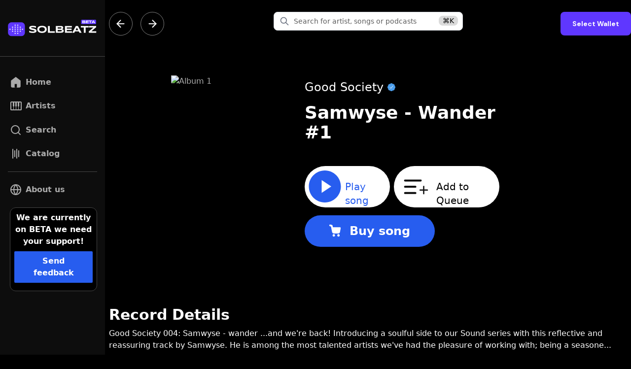

--- FILE ---
content_type: text/html; charset=utf-8
request_url: https://beta.solbeatz.xyz/song/goodsociety-samwyse-wander
body_size: 11359
content:
<!DOCTYPE html><html lang="en"><head><meta charSet="utf-8"/><meta name="viewport" content="width=device-width"/><title>Blockchain music player</title><meta name="next-head-count" content="3"/><link rel="apple-touch-icon" sizes="180x180" href="/apple-touch-icon.png"/><link rel="icon" type="image/png" sizes="32x32" href="/favicon-32x32.png"/><link rel="icon" type="image/png" sizes="16x16" href="/favicon-16x16.png"/><link rel="manifest" href="/site.webmanifest"/><link rel="mask-icon" href="/safari-pinned-tab.svg" color="#5F37FF"/><meta name="msapplication-TileColor" content="#da532c"/><meta name="theme-color" content="#5F37FF"/><link rel="preconnect" href="https://fonts.googleapis.com"/><link rel="preconnect" href="https://fonts.gstatic.com" crossorigin="true"/><link rel="preconnect" href="https://fonts.gstatic.com" crossorigin /><link rel="preload" href="/_next/static/css/b16f44fd1f20b308.css" as="style"/><link rel="stylesheet" href="/_next/static/css/b16f44fd1f20b308.css" data-n-g=""/><noscript data-n-css=""></noscript><script defer="" nomodule="" src="/_next/static/chunks/polyfills-c67a75d1b6f99dc8.js"></script><script src="https://unpkg.com/feedbackfin@^1" defer="" data-nscript="beforeInteractive"></script><script src="/_next/static/chunks/webpack-1bcb52e533f908d8.js" defer=""></script><script src="/_next/static/chunks/framework-0ba0ddd33199226d.js" defer=""></script><script src="/_next/static/chunks/main-8e0ce2fba6738b9c.js" defer=""></script><script src="/_next/static/chunks/pages/_app-bad4550112367600.js" defer=""></script><script src="/_next/static/chunks/218-5c4111730ab3d878.js" defer=""></script><script src="/_next/static/chunks/691-a7029c61b19acad6.js" defer=""></script><script src="/_next/static/chunks/506-68a0df8c02e041fb.js" defer=""></script><script src="/_next/static/chunks/57-cc638fb96e7da772.js" defer=""></script><script src="/_next/static/chunks/pages/song/%5Bsong%5D-d6c3b6b27e72a223.js" defer=""></script><script src="/_next/static/m0IxhWKluVSvE_TF3_ZLT/_buildManifest.js" defer=""></script><script src="/_next/static/m0IxhWKluVSvE_TF3_ZLT/_ssgManifest.js" defer=""></script><style data-href="https://fonts.googleapis.com/css2?family=Inter:wght@100;300;500;600;700&display=swap">@font-face{font-family:'Inter';font-style:normal;font-weight:100;font-display:swap;src:url(https://fonts.gstatic.com/s/inter/v12/UcCO3FwrK3iLTeHuS_fvQtMwCp50KnMw2boKoduKmMEVuLyeMZs.woff) format('woff')}@font-face{font-family:'Inter';font-style:normal;font-weight:300;font-display:swap;src:url(https://fonts.gstatic.com/s/inter/v12/UcCO3FwrK3iLTeHuS_fvQtMwCp50KnMw2boKoduKmMEVuOKfMZs.woff) format('woff')}@font-face{font-family:'Inter';font-style:normal;font-weight:500;font-display:swap;src:url(https://fonts.gstatic.com/s/inter/v12/UcCO3FwrK3iLTeHuS_fvQtMwCp50KnMw2boKoduKmMEVuI6fMZs.woff) format('woff')}@font-face{font-family:'Inter';font-style:normal;font-weight:600;font-display:swap;src:url(https://fonts.gstatic.com/s/inter/v12/UcCO3FwrK3iLTeHuS_fvQtMwCp50KnMw2boKoduKmMEVuGKYMZs.woff) format('woff')}@font-face{font-family:'Inter';font-style:normal;font-weight:700;font-display:swap;src:url(https://fonts.gstatic.com/s/inter/v12/UcCO3FwrK3iLTeHuS_fvQtMwCp50KnMw2boKoduKmMEVuFuYMZs.woff) format('woff')}@font-face{font-family:'Inter';font-style:normal;font-weight:100;font-display:swap;src:url(https://fonts.gstatic.com/s/inter/v12/UcC73FwrK3iLTeHuS_fvQtMwCp50KnMa2JL7W0Q5n-wU.woff2) format('woff2');unicode-range:U+0460-052F,U+1C80-1C88,U+20B4,U+2DE0-2DFF,U+A640-A69F,U+FE2E-FE2F}@font-face{font-family:'Inter';font-style:normal;font-weight:100;font-display:swap;src:url(https://fonts.gstatic.com/s/inter/v12/UcC73FwrK3iLTeHuS_fvQtMwCp50KnMa0ZL7W0Q5n-wU.woff2) format('woff2');unicode-range:U+0301,U+0400-045F,U+0490-0491,U+04B0-04B1,U+2116}@font-face{font-family:'Inter';font-style:normal;font-weight:100;font-display:swap;src:url(https://fonts.gstatic.com/s/inter/v12/UcC73FwrK3iLTeHuS_fvQtMwCp50KnMa2ZL7W0Q5n-wU.woff2) format('woff2');unicode-range:U+1F00-1FFF}@font-face{font-family:'Inter';font-style:normal;font-weight:100;font-display:swap;src:url(https://fonts.gstatic.com/s/inter/v12/UcC73FwrK3iLTeHuS_fvQtMwCp50KnMa1pL7W0Q5n-wU.woff2) format('woff2');unicode-range:U+0370-03FF}@font-face{font-family:'Inter';font-style:normal;font-weight:100;font-display:swap;src:url(https://fonts.gstatic.com/s/inter/v12/UcC73FwrK3iLTeHuS_fvQtMwCp50KnMa2pL7W0Q5n-wU.woff2) format('woff2');unicode-range:U+0102-0103,U+0110-0111,U+0128-0129,U+0168-0169,U+01A0-01A1,U+01AF-01B0,U+1EA0-1EF9,U+20AB}@font-face{font-family:'Inter';font-style:normal;font-weight:100;font-display:swap;src:url(https://fonts.gstatic.com/s/inter/v12/UcC73FwrK3iLTeHuS_fvQtMwCp50KnMa25L7W0Q5n-wU.woff2) format('woff2');unicode-range:U+0100-024F,U+0259,U+1E00-1EFF,U+2020,U+20A0-20AB,U+20AD-20CF,U+2113,U+2C60-2C7F,U+A720-A7FF}@font-face{font-family:'Inter';font-style:normal;font-weight:100;font-display:swap;src:url(https://fonts.gstatic.com/s/inter/v12/UcC73FwrK3iLTeHuS_fvQtMwCp50KnMa1ZL7W0Q5nw.woff2) format('woff2');unicode-range:U+0000-00FF,U+0131,U+0152-0153,U+02BB-02BC,U+02C6,U+02DA,U+02DC,U+2000-206F,U+2074,U+20AC,U+2122,U+2191,U+2193,U+2212,U+2215,U+FEFF,U+FFFD}@font-face{font-family:'Inter';font-style:normal;font-weight:300;font-display:swap;src:url(https://fonts.gstatic.com/s/inter/v12/UcC73FwrK3iLTeHuS_fvQtMwCp50KnMa2JL7W0Q5n-wU.woff2) format('woff2');unicode-range:U+0460-052F,U+1C80-1C88,U+20B4,U+2DE0-2DFF,U+A640-A69F,U+FE2E-FE2F}@font-face{font-family:'Inter';font-style:normal;font-weight:300;font-display:swap;src:url(https://fonts.gstatic.com/s/inter/v12/UcC73FwrK3iLTeHuS_fvQtMwCp50KnMa0ZL7W0Q5n-wU.woff2) format('woff2');unicode-range:U+0301,U+0400-045F,U+0490-0491,U+04B0-04B1,U+2116}@font-face{font-family:'Inter';font-style:normal;font-weight:300;font-display:swap;src:url(https://fonts.gstatic.com/s/inter/v12/UcC73FwrK3iLTeHuS_fvQtMwCp50KnMa2ZL7W0Q5n-wU.woff2) format('woff2');unicode-range:U+1F00-1FFF}@font-face{font-family:'Inter';font-style:normal;font-weight:300;font-display:swap;src:url(https://fonts.gstatic.com/s/inter/v12/UcC73FwrK3iLTeHuS_fvQtMwCp50KnMa1pL7W0Q5n-wU.woff2) format('woff2');unicode-range:U+0370-03FF}@font-face{font-family:'Inter';font-style:normal;font-weight:300;font-display:swap;src:url(https://fonts.gstatic.com/s/inter/v12/UcC73FwrK3iLTeHuS_fvQtMwCp50KnMa2pL7W0Q5n-wU.woff2) format('woff2');unicode-range:U+0102-0103,U+0110-0111,U+0128-0129,U+0168-0169,U+01A0-01A1,U+01AF-01B0,U+1EA0-1EF9,U+20AB}@font-face{font-family:'Inter';font-style:normal;font-weight:300;font-display:swap;src:url(https://fonts.gstatic.com/s/inter/v12/UcC73FwrK3iLTeHuS_fvQtMwCp50KnMa25L7W0Q5n-wU.woff2) format('woff2');unicode-range:U+0100-024F,U+0259,U+1E00-1EFF,U+2020,U+20A0-20AB,U+20AD-20CF,U+2113,U+2C60-2C7F,U+A720-A7FF}@font-face{font-family:'Inter';font-style:normal;font-weight:300;font-display:swap;src:url(https://fonts.gstatic.com/s/inter/v12/UcC73FwrK3iLTeHuS_fvQtMwCp50KnMa1ZL7W0Q5nw.woff2) format('woff2');unicode-range:U+0000-00FF,U+0131,U+0152-0153,U+02BB-02BC,U+02C6,U+02DA,U+02DC,U+2000-206F,U+2074,U+20AC,U+2122,U+2191,U+2193,U+2212,U+2215,U+FEFF,U+FFFD}@font-face{font-family:'Inter';font-style:normal;font-weight:500;font-display:swap;src:url(https://fonts.gstatic.com/s/inter/v12/UcC73FwrK3iLTeHuS_fvQtMwCp50KnMa2JL7W0Q5n-wU.woff2) format('woff2');unicode-range:U+0460-052F,U+1C80-1C88,U+20B4,U+2DE0-2DFF,U+A640-A69F,U+FE2E-FE2F}@font-face{font-family:'Inter';font-style:normal;font-weight:500;font-display:swap;src:url(https://fonts.gstatic.com/s/inter/v12/UcC73FwrK3iLTeHuS_fvQtMwCp50KnMa0ZL7W0Q5n-wU.woff2) format('woff2');unicode-range:U+0301,U+0400-045F,U+0490-0491,U+04B0-04B1,U+2116}@font-face{font-family:'Inter';font-style:normal;font-weight:500;font-display:swap;src:url(https://fonts.gstatic.com/s/inter/v12/UcC73FwrK3iLTeHuS_fvQtMwCp50KnMa2ZL7W0Q5n-wU.woff2) format('woff2');unicode-range:U+1F00-1FFF}@font-face{font-family:'Inter';font-style:normal;font-weight:500;font-display:swap;src:url(https://fonts.gstatic.com/s/inter/v12/UcC73FwrK3iLTeHuS_fvQtMwCp50KnMa1pL7W0Q5n-wU.woff2) format('woff2');unicode-range:U+0370-03FF}@font-face{font-family:'Inter';font-style:normal;font-weight:500;font-display:swap;src:url(https://fonts.gstatic.com/s/inter/v12/UcC73FwrK3iLTeHuS_fvQtMwCp50KnMa2pL7W0Q5n-wU.woff2) format('woff2');unicode-range:U+0102-0103,U+0110-0111,U+0128-0129,U+0168-0169,U+01A0-01A1,U+01AF-01B0,U+1EA0-1EF9,U+20AB}@font-face{font-family:'Inter';font-style:normal;font-weight:500;font-display:swap;src:url(https://fonts.gstatic.com/s/inter/v12/UcC73FwrK3iLTeHuS_fvQtMwCp50KnMa25L7W0Q5n-wU.woff2) format('woff2');unicode-range:U+0100-024F,U+0259,U+1E00-1EFF,U+2020,U+20A0-20AB,U+20AD-20CF,U+2113,U+2C60-2C7F,U+A720-A7FF}@font-face{font-family:'Inter';font-style:normal;font-weight:500;font-display:swap;src:url(https://fonts.gstatic.com/s/inter/v12/UcC73FwrK3iLTeHuS_fvQtMwCp50KnMa1ZL7W0Q5nw.woff2) format('woff2');unicode-range:U+0000-00FF,U+0131,U+0152-0153,U+02BB-02BC,U+02C6,U+02DA,U+02DC,U+2000-206F,U+2074,U+20AC,U+2122,U+2191,U+2193,U+2212,U+2215,U+FEFF,U+FFFD}@font-face{font-family:'Inter';font-style:normal;font-weight:600;font-display:swap;src:url(https://fonts.gstatic.com/s/inter/v12/UcC73FwrK3iLTeHuS_fvQtMwCp50KnMa2JL7W0Q5n-wU.woff2) format('woff2');unicode-range:U+0460-052F,U+1C80-1C88,U+20B4,U+2DE0-2DFF,U+A640-A69F,U+FE2E-FE2F}@font-face{font-family:'Inter';font-style:normal;font-weight:600;font-display:swap;src:url(https://fonts.gstatic.com/s/inter/v12/UcC73FwrK3iLTeHuS_fvQtMwCp50KnMa0ZL7W0Q5n-wU.woff2) format('woff2');unicode-range:U+0301,U+0400-045F,U+0490-0491,U+04B0-04B1,U+2116}@font-face{font-family:'Inter';font-style:normal;font-weight:600;font-display:swap;src:url(https://fonts.gstatic.com/s/inter/v12/UcC73FwrK3iLTeHuS_fvQtMwCp50KnMa2ZL7W0Q5n-wU.woff2) format('woff2');unicode-range:U+1F00-1FFF}@font-face{font-family:'Inter';font-style:normal;font-weight:600;font-display:swap;src:url(https://fonts.gstatic.com/s/inter/v12/UcC73FwrK3iLTeHuS_fvQtMwCp50KnMa1pL7W0Q5n-wU.woff2) format('woff2');unicode-range:U+0370-03FF}@font-face{font-family:'Inter';font-style:normal;font-weight:600;font-display:swap;src:url(https://fonts.gstatic.com/s/inter/v12/UcC73FwrK3iLTeHuS_fvQtMwCp50KnMa2pL7W0Q5n-wU.woff2) format('woff2');unicode-range:U+0102-0103,U+0110-0111,U+0128-0129,U+0168-0169,U+01A0-01A1,U+01AF-01B0,U+1EA0-1EF9,U+20AB}@font-face{font-family:'Inter';font-style:normal;font-weight:600;font-display:swap;src:url(https://fonts.gstatic.com/s/inter/v12/UcC73FwrK3iLTeHuS_fvQtMwCp50KnMa25L7W0Q5n-wU.woff2) format('woff2');unicode-range:U+0100-024F,U+0259,U+1E00-1EFF,U+2020,U+20A0-20AB,U+20AD-20CF,U+2113,U+2C60-2C7F,U+A720-A7FF}@font-face{font-family:'Inter';font-style:normal;font-weight:600;font-display:swap;src:url(https://fonts.gstatic.com/s/inter/v12/UcC73FwrK3iLTeHuS_fvQtMwCp50KnMa1ZL7W0Q5nw.woff2) format('woff2');unicode-range:U+0000-00FF,U+0131,U+0152-0153,U+02BB-02BC,U+02C6,U+02DA,U+02DC,U+2000-206F,U+2074,U+20AC,U+2122,U+2191,U+2193,U+2212,U+2215,U+FEFF,U+FFFD}@font-face{font-family:'Inter';font-style:normal;font-weight:700;font-display:swap;src:url(https://fonts.gstatic.com/s/inter/v12/UcC73FwrK3iLTeHuS_fvQtMwCp50KnMa2JL7W0Q5n-wU.woff2) format('woff2');unicode-range:U+0460-052F,U+1C80-1C88,U+20B4,U+2DE0-2DFF,U+A640-A69F,U+FE2E-FE2F}@font-face{font-family:'Inter';font-style:normal;font-weight:700;font-display:swap;src:url(https://fonts.gstatic.com/s/inter/v12/UcC73FwrK3iLTeHuS_fvQtMwCp50KnMa0ZL7W0Q5n-wU.woff2) format('woff2');unicode-range:U+0301,U+0400-045F,U+0490-0491,U+04B0-04B1,U+2116}@font-face{font-family:'Inter';font-style:normal;font-weight:700;font-display:swap;src:url(https://fonts.gstatic.com/s/inter/v12/UcC73FwrK3iLTeHuS_fvQtMwCp50KnMa2ZL7W0Q5n-wU.woff2) format('woff2');unicode-range:U+1F00-1FFF}@font-face{font-family:'Inter';font-style:normal;font-weight:700;font-display:swap;src:url(https://fonts.gstatic.com/s/inter/v12/UcC73FwrK3iLTeHuS_fvQtMwCp50KnMa1pL7W0Q5n-wU.woff2) format('woff2');unicode-range:U+0370-03FF}@font-face{font-family:'Inter';font-style:normal;font-weight:700;font-display:swap;src:url(https://fonts.gstatic.com/s/inter/v12/UcC73FwrK3iLTeHuS_fvQtMwCp50KnMa2pL7W0Q5n-wU.woff2) format('woff2');unicode-range:U+0102-0103,U+0110-0111,U+0128-0129,U+0168-0169,U+01A0-01A1,U+01AF-01B0,U+1EA0-1EF9,U+20AB}@font-face{font-family:'Inter';font-style:normal;font-weight:700;font-display:swap;src:url(https://fonts.gstatic.com/s/inter/v12/UcC73FwrK3iLTeHuS_fvQtMwCp50KnMa25L7W0Q5n-wU.woff2) format('woff2');unicode-range:U+0100-024F,U+0259,U+1E00-1EFF,U+2020,U+20A0-20AB,U+20AD-20CF,U+2113,U+2C60-2C7F,U+A720-A7FF}@font-face{font-family:'Inter';font-style:normal;font-weight:700;font-display:swap;src:url(https://fonts.gstatic.com/s/inter/v12/UcC73FwrK3iLTeHuS_fvQtMwCp50KnMa1ZL7W0Q5nw.woff2) format('woff2');unicode-range:U+0000-00FF,U+0131,U+0152-0153,U+02BB-02BC,U+02C6,U+02DA,U+02DC,U+2000-206F,U+2074,U+20AC,U+2122,U+2191,U+2193,U+2212,U+2215,U+FEFF,U+FFFD}</style></head><body class="bg-black text-white"><div id="__next"><div class="flex flex-nowrap text-sk-sidebar-title"><div class="sidebar hidden fixed w-full xl:block xl:relative lg:static lg:w-64 min-h-screen bg-sk-sidebar lg:py-10 z-10"><div class="sticky top-5"><div class="flex flex-row justify-around items-center mb-10 pb-10 border-b border-b-sk-lines"><a class="lg:hidden"><img src="/img/close-menu.svg" alt=""/></a><a class="w-40 md:w-full" href="/"><img src="/img/logo-solbeatz.svg" alt="Solbeatz" class="lg:px-4"/></a><div class="md:hidden"><div class="flex justify-end"><div class="bg-sk-morado rounded-lg"><button class="wallet-adapter-button wallet-adapter-button-trigger" tabindex="0" type="button">Select Wallet</button></div></div></div></div><a href="/"><div class="px-4 my-6 border-l-4 border-sk-sidebar"><span class="flex justify-start font-semibold"><img class="mr-2" src="/img/home.svg" alt=""/>Home</span></div></a><a href="/artists"><div class="px-4 my-6 border-l-4 border-sk-sidebar"><span class="flex justify-start font-semibold"><img class="mr-2" src="/img/piano-regular.svg" alt=""/>Artists</span></div></a><a href="/search"><div class="px-4 my-6 border-l-4 border-sk-sidebar"><span class="flex justify-start font-semibold"><img class="mr-2" src="/img/search.svg" alt=""/>Search</span></div></a><a href="/catalog"><div class="px-4 my-6 border-l-4 border-sk-sidebar"><span class="flex justify-start font-semibold"><img class="mr-2" src="/img/catalog-regular.svg" alt=""/>Catalog</span></div></a><div class="pt-0 font-semibold"><div class="border-t border-t-sk-lines mx-4 mb-4"></div><a href="/company"><div class="px-4 my-6 border-l-4 border-sk-sidebar"><span class="flex justify-start"><img class="mr-2" src="/img/globe.svg" alt=""/>About us</span></div></a><div class="px-4 my-6 border-l-4 border-sk-sidebar"><div class="flex flex-col justify-center bg-black px-2 pt-2 pb-4 border border-sk-lines text-white rounded-xl"><p class="mb-2 text-center">We are currently on BETA we need your support!</p><button data-feedbackfin-button="true" class="bg-sk-blue text-white px-4 py-2 rounded-sm font-semibold">Send feedback</button></div></div></div></div></div><div class="main-content w-full"><div>loading...</div><div class="my-20 text-black">.</div></div></div></div><script id="__NEXT_DATA__" type="application/json">{"props":{"pageProps":{"playlist":"goodsociety-samwyse-wander","userAddress":null,"playlistsData":{"id":342,"created_at":"2023-03-31T10:02:12.44559+00:00","name":"Samwyse - wander #1","description":"Good Society 004: Samwyse - wander\n\n...and we're back!\n\nIntroducing a soulful side to our Sound series with this reflective and reassuring track by Samwyse. He is among the most talented artists we've had the pleasure of working with; being a seasoned producer, vocalist, and multi-instrumentalist. His music can be found in the popular video game NBA 2K21, as an album launched in tandem with a cannabis strain, and in various music videos or live performances. Everything Sam creates is quality.\n\n“Your greatest blessings in life are always when you least expect it. When you’re following that gut feeling, that intuition will lead you to exactly where you need to be. You’ll never be lost, even if you wander.”\n- Samwyse\n\nJoin our collectors chat → guild.xyz/goodsociety","type":"album","image":"https://i.seadn.io/gcs/files/7a9bcae8ac4ea0a7835cdda7b579f166.jpg?w=500\u0026auto=format=s450","banner":"https://i.seadn.io/gcs/files/7a9bcae8ac4ea0a7835cdda7b579f166.jpg?w=500\u0026auto=format","alias":"goodsociety-samwyse-wander","relation":[{"created_at":"2023-03-31T10:02:13.918754+00:00","id_nfts":334,"id_playlists":342,"position":null,"id":395,"nft":{"id":334,"created_at":"2023-03-31T10:02:12.310789+00:00","name":"Samwyse - wander #1","symbol":"goodsociety","contentblock":"","type":"song","image":"https://i.seadn.io/gcs/files/7a9bcae8ac4ea0a7835cdda7b579f166.jpg?w=500\u0026auto=format=s450","audio":"https://arweave.net/bMpINdi0pKg3nkSnXzJEKD1jkTw2aJbnLH-BFyhWOk4","collection_name":"Good Society - Samwyse - wander","collection_family":"good-society-samwyse-wander","mint":"0x6087ba533735B2d3F10d02BF43C5919E42747C11/1","creator_address":"0xdb95fb67fd66f91fcc268ef0db381721af6e33a5","id_creator":177,"external_link":"https://www.sound.xyz/goodsociety/samwyse-wander","status":null,"creator":{"id":177,"created_at":"2023-03-31T10:02:12.223231+00:00","name":"Good Society","alias":"goodsociety","image":"https://i.seadn.io/gcs/files/7a9bcae8ac4ea0a7835cdda7b579f166.jpg?w=500\u0026auto=format=s450","banner":"https://i.seadn.io/gcs/files/7a9bcae8ac4ea0a7835cdda7b579f166.jpg?w=500\u0026auto=format","type":"artist","twitter":null,"address":"0xdb95fb67fd66f91fcc268ef0db381721af6e33a5"}}}]},"creatorData":[{"id":343,"created_at":"2023-03-31T10:03:23.780751+00:00","name":"Dream Hotel #6","description":"“Dream Hotel,” the new song from Grammy-nominated songwriter, singer, actress and businesswoman Tayla Parx, premieres today via her own TaylaMade Records. Co-produced by Parx, Oliver Frid and Heavy Mello with lyrical contributions from Lara Andersson, “Dream Hotel” is the third track revealed from her upcoming project, Many Moons, Many Suns. \n\n “I wrote this song on a couch in Nashville, clumsily finding the right chords and words that matched the way I was feeling at the time,” recalls Parx. “The Dream Hotel is a real hotel in New York City and I’ve had so many crazy memories there, one of them being where me and my ex broke up. This song reflects on those moments in that room on that night and the growth I experienced in the many difficult months after. Sonically, it’s one of my favorite songs I’ve released yet.” ","type":"album","image":"https://i.seadn.io/gcs/files/49dab9c13dcb6c162e1b3b3bb688c5b4.jpg?w=500\u0026auto=format=s450","banner":"https://i.seadn.io/gcs/files/49dab9c13dcb6c162e1b3b3bb688c5b4.jpg?w=500\u0026auto=format","alias":"taylaparx-dreamhotel","nfts_playlists":[{"created_at":"2023-03-31T10:03:26.640833+00:00","id_nfts":335,"id_playlists":343,"position":null,"id":396}],"items":[{"nft":{"id":335,"created_at":"2023-03-31T10:03:23.691454+00:00","name":"Dream Hotel #6","symbol":"taylaparx","contentblock":"","type":"song","image":"https://i.seadn.io/gcs/files/49dab9c13dcb6c162e1b3b3bb688c5b4.jpg?w=500\u0026auto=format=s450","audio":"https://arweave.net/fdxtxd-GYEQxZOEVokbN55X0fDOwPhNPo6OpAbNR3q8","collection_name":"Tayla Parx - Dream Hotel","collection_family":"tayla-parx-dream-hotel","mint":"0x26953E84BeF5493A6583B4B21C44f106ED3a9671/6","creator_address":"0x7a69d02e20e04a424735b0eb8dbc827bf760259b","id_creator":178,"external_link":"https://www.sound.xyz/taylaparx/dream-hotel","status":null,"creator":{"id":178,"created_at":"2023-03-31T10:03:23.601359+00:00","name":"Tayla Parx","alias":"taylaparx","image":"https://i.seadn.io/gcs/files/49dab9c13dcb6c162e1b3b3bb688c5b4.jpg?w=500\u0026auto=format=s450","banner":"https://i.seadn.io/gcs/files/49dab9c13dcb6c162e1b3b3bb688c5b4.jpg?w=500\u0026auto=format","type":"artist","twitter":null,"address":"0x7a69d02e20e04a424735b0eb8dbc827bf760259b"}}}]},{"id":342,"created_at":"2023-03-31T10:02:12.44559+00:00","name":"Samwyse - wander #1","description":"Good Society 004: Samwyse - wander\n\n...and we're back!\n\nIntroducing a soulful side to our Sound series with this reflective and reassuring track by Samwyse. He is among the most talented artists we've had the pleasure of working with; being a seasoned producer, vocalist, and multi-instrumentalist. His music can be found in the popular video game NBA 2K21, as an album launched in tandem with a cannabis strain, and in various music videos or live performances. Everything Sam creates is quality.\n\n“Your greatest blessings in life are always when you least expect it. When you’re following that gut feeling, that intuition will lead you to exactly where you need to be. You’ll never be lost, even if you wander.”\n- Samwyse\n\nJoin our collectors chat → guild.xyz/goodsociety","type":"album","image":"https://i.seadn.io/gcs/files/7a9bcae8ac4ea0a7835cdda7b579f166.jpg?w=500\u0026auto=format=s450","banner":"https://i.seadn.io/gcs/files/7a9bcae8ac4ea0a7835cdda7b579f166.jpg?w=500\u0026auto=format","alias":"goodsociety-samwyse-wander","nfts_playlists":[{"created_at":"2023-03-31T10:02:13.918754+00:00","id_nfts":334,"id_playlists":342,"position":null,"id":395}],"items":[{"nft":{"id":334,"created_at":"2023-03-31T10:02:12.310789+00:00","name":"Samwyse - wander #1","symbol":"goodsociety","contentblock":"","type":"song","image":"https://i.seadn.io/gcs/files/7a9bcae8ac4ea0a7835cdda7b579f166.jpg?w=500\u0026auto=format=s450","audio":"https://arweave.net/bMpINdi0pKg3nkSnXzJEKD1jkTw2aJbnLH-BFyhWOk4","collection_name":"Good Society - Samwyse - wander","collection_family":"good-society-samwyse-wander","mint":"0x6087ba533735B2d3F10d02BF43C5919E42747C11/1","creator_address":"0xdb95fb67fd66f91fcc268ef0db381721af6e33a5","id_creator":177,"external_link":"https://www.sound.xyz/goodsociety/samwyse-wander","status":null,"creator":{"id":177,"created_at":"2023-03-31T10:02:12.223231+00:00","name":"Good Society","alias":"goodsociety","image":"https://i.seadn.io/gcs/files/7a9bcae8ac4ea0a7835cdda7b579f166.jpg?w=500\u0026auto=format=s450","banner":"https://i.seadn.io/gcs/files/7a9bcae8ac4ea0a7835cdda7b579f166.jpg?w=500\u0026auto=format","type":"artist","twitter":null,"address":"0xdb95fb67fd66f91fcc268ef0db381721af6e33a5"}}}]},{"id":341,"created_at":"2023-03-31T09:57:43.328194+00:00","name":"Entre Nosotros #1","description":"Entre Nosotros is a track in collaboration with Bulla Beatz and Alana Lazaro, two artist from Cúcuta Colombia. We recorded this song 3 years ago on 24H Studios.\n\nAfter being on the creative camp on Medellin the next stop was Cúcuta, the birth city of Bulla Beatz; the creator of the instrumental and the connection with Alana Lazaro.\n\nThis song is a combination of latin cultures.\nWe hope you like it!\n\nPerformed by Alex Paul and Alana\nProduced by Bulla Beatz","type":"album","image":"https://i.seadn.io/gcs/files/6c4a050668742d519adc7a5b6a6baacc.gif?w=500\u0026auto=format=s450","banner":"https://i.seadn.io/gcs/files/6c4a050668742d519adc7a5b6a6baacc.gif?w=500\u0026auto=format","alias":"alexpaul-entrenosotros","nfts_playlists":[{"created_at":"2023-03-31T09:57:45.499022+00:00","id_nfts":333,"id_playlists":341,"position":null,"id":394}],"items":[{"nft":{"id":333,"created_at":"2023-03-31T09:57:43.247397+00:00","name":"Entre Nosotros #1","symbol":"alexpaul","contentblock":"","type":"song","image":"https://i.seadn.io/gcs/files/6c4a050668742d519adc7a5b6a6baacc.gif?w=500\u0026auto=format=s450","audio":"https://arweave.net/UDvugwbbAHkntjcnuL68LMVEbBfME7TyAYgIrIfjSks","collection_name":"Alex Paul - Entre Nosotros","collection_family":"alex-paul-entre-nosotros","mint":"0xbB040A2754B9d76a5d8E33D9683bef55d50f20d6/1","creator_address":"0x65fd21584232b1d5064301e20fa447937261781f","id_creator":37,"external_link":"https://www.sound.xyz/alexpaul/entre-nosotros","status":null,"creator":{"id":37,"created_at":"2022-08-11T09:47:14.129598+00:00","name":"Alex Paul","alias":"alexpaul","image":"https://i.seadn.io/gcs/files/6c4a050668742d519adc7a5b6a6baacc.gif?w=500\u0026auto=format=s450","banner":"https://i.seadn.io/gcs/files/6c4a050668742d519adc7a5b6a6baacc.gif?w=500\u0026auto=format","type":"artist","twitter":null,"address":"0x65fd21584232b1d5064301e20fa447937261781f"}}}]},{"id":340,"created_at":"2023-03-31T09:51:03.473269+00:00","name":"new york without me #27","description":"written by Sara Phillips.\nproduced by Mike Daley and Sara Phillips. \n\n\nyou see my face in everyone on Bowery\nand the coffee shop we loved just pours for one\nBroadway's just a busy street without me\nand the hurt walks you home when the party's done\n\ncause your mother still asks about me\nand your dad calls every girl my name\nyour friends still ask about me\nmust be hard having no one else to blame \n\nare you sleeping soundly \nin New York without me?\ndo you search the streets at night looking for more?\nare you sleeping soundly\nin New York without me?\nhope you're finding what it is you're looking for \n\nthe winter's colder than it's ever been\nand Christmas comes without a parade\nthe summer just reminds you of my skin\nand the memories you wish you could erase\n\ncause your mother still asks about me\nand your dad calls every girl my name\nyour friends still ask about me\nand things will never be the same\n\nare you sleeping soundly \nin New York without me?\ndo you search the streets at night looking for more?\nare you sleeping soundly\nin New York without me?\nhope you're finding what it is you're looking for \n\nhow do you sleep?\nhow do you sleep?\nhow do you sleep?\nhow do you sleep?\nhow do you sleep?\nhow do you sleep?\nhope you're finding what it is you're looking for.\n\n\n\n10% of this mint will be going to a community member of ours in need. Thank you for your support!","type":"album","image":"https://i.seadn.io/gcs/files/54a6ea7f132c3398af5d8d6ea3b9c190.jpg?w=500\u0026auto=format=s450","banner":"https://i.seadn.io/gcs/files/54a6ea7f132c3398af5d8d6ea3b9c190.jpg?w=500\u0026auto=format","alias":"saraphillips-newyorkwithoutme","nfts_playlists":[{"created_at":"2023-03-31T09:51:06.104155+00:00","id_nfts":332,"id_playlists":340,"position":null,"id":393}],"items":[{"nft":{"id":332,"created_at":"2023-03-31T09:51:03.388012+00:00","name":"new york without me #27","symbol":"saraphillips","contentblock":"","type":"song","image":"https://i.seadn.io/gcs/files/54a6ea7f132c3398af5d8d6ea3b9c190.jpg?w=500\u0026auto=format=s450","audio":"https://arweave.net/TDuVkJVKbiUgN40APBv_GiJhAkYrRne1kMwCIUEdr8s","collection_name":"Sara Phillips - new york without me","collection_family":"sara-phillips-new-york-without-me","mint":"0xB937D618c24265B13024EC8c624b2a2F1984DbC9/27","creator_address":"0x19250b770efd981c855195d0ce674f811f350f42","id_creator":122,"external_link":"https://www.sound.xyz/saraphillips/new-york-without-me","status":null,"creator":{"id":122,"created_at":"2022-11-07T11:08:11.763608+00:00","name":"Sara Phillips","alias":"saraphillips","image":"https://i.seadn.io/gcs/files/54a6ea7f132c3398af5d8d6ea3b9c190.jpg?w=500\u0026auto=format=s450","banner":"https://i.seadn.io/gcs/files/54a6ea7f132c3398af5d8d6ea3b9c190.jpg?w=500\u0026auto=format","type":"artist","twitter":null,"address":"0x19250b770efd981c855195d0ce674f811f350f42"}}}]},{"id":339,"created_at":"2023-03-31T09:49:40.84907+00:00","name":"DEEGAN x Mija - I'M MY OWN ENEMY #2","description":"\"When DEEGAN and Mija combine forces it’s hot to the touch. Their song “I’m My Own Enemy” is a one-listen bottle rocket that begs to be played on repeat. It’s punk meets hyperpop. Aggressive, manic, and totally fun, it hits like a carnival ride that yearns to be revisited at least a dozen times, yet somehow never becomes dizzying. \n\nWritten together and produced by DEEGAN, here's how the duo describes “I’M MY OWN ENEMY”:\n\n“I've been making a lot of soul and r\u0026b, but started hitting a wall. I was like, ‘I'm angry. I can't do this. I'm too distracted. I'm too in my own head,’ so I wanted to make something aggressive to get my energy out. Every artist has that feeling of the cloud hanging over them like, ‘You have to do this. You have to do that,” says DEEGAN. \n\n“I mostly only write good songs when I'm either really fucking mad or really fucking sad,” Mija chimes in with encouraging affirmation. \n\n----\n\nThis is the fourth track from HIGH FREQUENCY Volume 1—a compilation album curated by NOISE. \n\nRead interviews with each artist at noisedao.mirror.xyz.","type":"album","image":"https://i.seadn.io/gcs/files/d29750910edbf0df17e5d319e8a82a1d.gif?w=500\u0026auto=format=s450","banner":"https://i.seadn.io/gcs/files/d29750910edbf0df17e5d319e8a82a1d.gif?w=500\u0026auto=format","alias":"noise-deeganxmija-immyownenemy","nfts_playlists":[{"created_at":"2023-03-31T09:49:48.982906+00:00","id_nfts":331,"id_playlists":339,"position":null,"id":392}],"items":[{"nft":{"id":331,"created_at":"2023-03-31T09:49:40.717071+00:00","name":"DEEGAN x Mija - I'M MY OWN ENEMY #2","symbol":"noise","contentblock":"","type":"song","image":"https://i.seadn.io/gcs/files/d29750910edbf0df17e5d319e8a82a1d.gif?w=500\u0026auto=format=s450","audio":"https://arweave.net/9UoCMvPudRMAbkpaFI1OhQaB-v3y5dTE02siyBqfByg","collection_name":"NOISE - DEEGAN x Mija - I'M MY OWN ENEMY","collection_family":"noise-deegan-x-mija-i-m-my-own-enemy","mint":"0x33929092bC211c9961801b6a322769B30bcb6EB0/2","creator_address":"0xd6559897107ad73abcc2b81840222c949f3dbb12","id_creator":176,"external_link":"https://www.sound.xyz/noise/deegan-x-mija-im-my-own-enemy","status":null,"creator":{"id":176,"created_at":"2023-03-31T09:49:40.621338+00:00","name":"NOISE","alias":"noise","image":"https://i.seadn.io/gcs/files/d29750910edbf0df17e5d319e8a82a1d.gif?w=500\u0026auto=format=s450","banner":"https://i.seadn.io/gcs/files/d29750910edbf0df17e5d319e8a82a1d.gif?w=500\u0026auto=format","type":"artist","twitter":null,"address":"0xd6559897107ad73abcc2b81840222c949f3dbb12"}}}]},{"id":338,"created_at":"2023-03-31T09:48:39.873874+00:00","name":"Love In Portofino #3","description":"Who are Beachcrimes? We’re a duo from LA and we spent the last year making songs in hotel rooms around the world. Beachcrimes is the soundtrack to that adventure.\n \nWe made a lot of songs, and we’re excited to share them. All of them. This year we’re releasing 24 songs in 48 weeks. If we’re being real, it’s actually two albums – there’s AM and there’s PM. AM is the lite stuff, PM is the nite stuff. Think of it like the Summer Olympics and Winter Olympics, but for dance music.\n\n“Love In Portofino” is the 6th gem in the crown of our 24-song opus, and the third single from our AM album. Crafted in the picturesque town of - you guessed it - Portofino, Italy, we couldn’t resist interpolating a classic Italian love song as we watched the sunset over the bay. We sampled the street sounds of the town and added it as ambience under the entire track (you can hear it clearly at the very end). We guarantee this will be your parents’ favorite Beachcrimes song. And it might just be ours too.","type":"album","image":"https://i.seadn.io/gcs/files/d8a60268fb9a02898d40d6c23abcb408.jpg?w=500\u0026auto=format=s450","banner":"https://i.seadn.io/gcs/files/d8a60268fb9a02898d40d6c23abcb408.jpg?w=500\u0026auto=format","alias":"beachcrimes-loveinportofino","nfts_playlists":[{"created_at":"2023-03-31T09:48:42.338458+00:00","id_nfts":330,"id_playlists":338,"position":null,"id":391}],"items":[{"nft":{"id":330,"created_at":"2023-03-31T09:48:39.7892+00:00","name":"Love In Portofino #3","symbol":"beachcrimes","contentblock":"","type":"song","image":"https://i.seadn.io/gcs/files/d8a60268fb9a02898d40d6c23abcb408.jpg?w=500\u0026auto=format=s450","audio":"https://arweave.net/A7QK7qNMmaEMqMH1QzgEEbQIBV2vSC6rJAA3WTNEBR0","collection_name":"Beachcrimes - Love In Portofino","collection_family":"beachcrimes-love-in-portofino","mint":"0x1045E2857c9083184e561481c93cf068b66Dde57/3","creator_address":"0xe76fe6c105b7973ac758e77c7ffe35eb1f473344","id_creator":161,"external_link":"https://www.sound.xyz/beachcrimes/love-in-portofino","status":null,"creator":{"id":161,"created_at":"2023-01-30T10:59:29.786099+00:00","name":"Beachcrimes","alias":"beachcrimes","image":"https://i.seadn.io/gcs/files/d8a60268fb9a02898d40d6c23abcb408.jpg?w=500\u0026auto=format=s450","banner":"https://i.seadn.io/gcs/files/d8a60268fb9a02898d40d6c23abcb408.jpg?w=500\u0026auto=format","type":"artist","twitter":null,"address":"0xe76fe6c105b7973ac758e77c7ffe35eb1f473344"}}}]},{"id":337,"created_at":"2023-03-31T09:47:04.907902+00:00","name":"Dot x Goodnight Cody - LOVESICK #1","description":"LOVESICK is the first collaboration between Dot and Goodnight Cody on Sound, as well as Cody’s genesis drop on Sound. \n\nDot and Cody first met in 2012 through production collective TeamSupreme, and have been friends and collaborators for over ten years. \n\nThis drop will help to fund some much needed gear purchases for both artists: Cody needs to finally replace his 2014 MacBook, and Dot’s monitors just bit the dust after 8 years of use. \n\nThe winner of the Golden Egg will have a special cameo* in the music video for LOVESICK, as well as receive a Dot Merch Package. \n\n*Other video participation options will be available if the collector wishes to remain anonymous. \n\nWe hope you enjoy LOVESICK \u003c/3\n\nJoin the Dot Connect telegram chat: https://guild.xyz/dot-collectors \nFollow Goodnight Cody: https://www.instagram.com/goodnight_cody/\nhttps://twitter.com/Goodnight_Cody ","type":"album","image":"https://i.seadn.io/gcs/files/3d4642c15c143c19c02360c3bb02554c.jpg?w=500\u0026auto=format=s450","banner":"https://i.seadn.io/gcs/files/3d4642c15c143c19c02360c3bb02554c.jpg?w=500\u0026auto=format","alias":"dot-dotxgoodnightcody-lovesick","nfts_playlists":[{"created_at":"2023-03-31T09:47:21.374523+00:00","id_nfts":329,"id_playlists":337,"position":null,"id":390}],"items":[{"nft":{"id":329,"created_at":"2023-03-31T09:47:04.776841+00:00","name":"Dot x Goodnight Cody - LOVESICK #1","symbol":"dot","contentblock":"","type":"song","image":"https://i.seadn.io/gcs/files/3d4642c15c143c19c02360c3bb02554c.jpg?w=500\u0026auto=format=s450","audio":"https://arweave.net/J56ZSu0erkyghHJb7MrfcM2eQQZ3-XmKeG8tPJHzB7w","collection_name":"Dot - Dot x Goodnight Cody - LOVESICK","collection_family":"dot-dot-x-goodnight-cody-lovesick","mint":"0x970DAB94321Ba5A826Ecd5a3c6a4ffF9F7729a91/1","creator_address":"0x92526b99715afeed324fb56ecafcac8056379300","id_creator":9,"external_link":"https://www.sound.xyz/dot/dot-x-goodnight-cody-lovesick","status":null,"creator":{"id":9,"created_at":"2022-07-17T16:31:50.822405+00:00","name":"Dot","alias":"dot","image":"https://i.seadn.io/gcs/files/3d4642c15c143c19c02360c3bb02554c.jpg?w=500\u0026auto=format=s450","banner":"https://i.seadn.io/gcs/files/3d4642c15c143c19c02360c3bb02554c.jpg?w=500\u0026auto=format","type":"artist","twitter":null,"address":"0x92526b99715afeed324fb56ecafcac8056379300"}}}]},{"id":336,"created_at":"2023-03-31T09:43:52.376511+00:00","name":"Crying in Sunshine (feat. Arden Jones) #1","description":"it was one of those days where nothing worked. \n\ntechnology was flickering, my car got a flat that broke the rim, the tire place didn’t have my shit… one of those days.\n\nI arrive at my session at pink slip’s 4 hours late happy that everyone waited around and was still inspired to create. from that day came crying in sunshine. I love blues music.  obviously love hip hop as well. I love a lot of things. \n\nI really like when a record feels honest and depicts a moment, though.","type":"album","image":"https://i.seadn.io/gcs/files/158296624d15286947faaf74b2a45e7d.jpg?w=500\u0026auto=format=s450","banner":"https://i.seadn.io/gcs/files/158296624d15286947faaf74b2a45e7d.jpg?w=500\u0026auto=format","alias":"felly-cryinginsunshinefeatardenjones","nfts_playlists":[{"created_at":"2023-03-31T09:43:54.692241+00:00","id_nfts":328,"id_playlists":336,"position":null,"id":389}],"items":[{"nft":{"id":328,"created_at":"2023-03-31T09:43:52.283922+00:00","name":"Crying in Sunshine (feat. Arden Jones) #1","symbol":"felly","contentblock":"","type":"song","image":"https://i.seadn.io/gcs/files/158296624d15286947faaf74b2a45e7d.jpg?w=500\u0026auto=format=s450","audio":"https://arweave.net/xltnFxAIelSwv9AhQ1AY2S8_hLgGYfginuq-FgPTlOc","collection_name":"Felly - Crying in Sunshine (feat. Arden Jones)","collection_family":"felly-crying-in-sunshine-feat-arden-jones","mint":"0x7AF648710047b0fE4B87DAA60219FB18eB408bB2/1","creator_address":"0x96c1a82864671fbc31f8ddf3f862999734ab7c29","id_creator":73,"external_link":"https://www.sound.xyz/felly/crying-in-sunshine-feat-arden-jones","status":null,"creator":{"id":73,"created_at":"2022-08-22T17:54:04.211403+00:00","name":"Felly","alias":"felly","image":"https://i.seadn.io/gcs/files/158296624d15286947faaf74b2a45e7d.jpg?w=500\u0026auto=format=s450","banner":"https://i.seadn.io/gcs/files/158296624d15286947faaf74b2a45e7d.jpg?w=500\u0026auto=format","type":"artist","twitter":null,"address":"0x96c1a82864671fbc31f8ddf3f862999734ab7c29"}}}]},{"id":335,"created_at":"2023-03-31T09:42:20.457689+00:00","name":"Monsters at Bay #11","description":"A few months ago I felt the urge to switch up my standard upload process, with the hopes of building stronger relationships with my music collectors.\n\nWhile uploading Monday - Friday I decided to make the Golden Egg a collaboration on one of my future drops. \n\nThankfully - Les Hall from Woodstock DAO won.\n\nThis song is community collaboration at its finest, and through the process I've made a great friend!","type":"album","image":"https://i.seadn.io/gae/iqaDRkB7bfa2oBfzgm8ixDaVle6IXEK3wMTNRzqJ6FUazuy8CVmlirA-8Us8oocDS4Db_4xGG664qqePr9IDTAhOqNPiT38PUkhl9SI?w=500\u0026auto=format=s450","banner":"https://i.seadn.io/gae/iqaDRkB7bfa2oBfzgm8ixDaVle6IXEK3wMTNRzqJ6FUazuy8CVmlirA-8Us8oocDS4Db_4xGG664qqePr9IDTAhOqNPiT38PUkhl9SI?w=500\u0026auto=format","alias":"reocragun-monstersatbay","nfts_playlists":[{"created_at":"2023-03-31T09:42:22.206238+00:00","id_nfts":327,"id_playlists":335,"position":null,"id":388}],"items":[{"nft":{"id":327,"created_at":"2023-03-31T09:42:20.339664+00:00","name":"Monsters at Bay #11","symbol":"reocragun","contentblock":"","type":"song","image":"https://i.seadn.io/gae/iqaDRkB7bfa2oBfzgm8ixDaVle6IXEK3wMTNRzqJ6FUazuy8CVmlirA-8Us8oocDS4Db_4xGG664qqePr9IDTAhOqNPiT38PUkhl9SI?w=500\u0026auto=format=s450","audio":"https://arweave.net/b5adb_e1estyJnFNm03s7Z01TJonXPoeeSur2yHDd60","collection_name":"Reo Cragun - Monsters at Bay","collection_family":"reo-cragun-monsters-at-bay-1","mint":"0xeec9d74Ff52e43342041aA326dd844d8C27e198a/11","creator_address":"0x921fc6cf9334a6248d6b9f460aa32c5914778f82","id_creator":28,"external_link":"https://www.sound.xyz/reocragun/monsters-at-bay","status":null,"creator":{"id":28,"created_at":"2022-08-04T08:40:44.117975+00:00","name":"Reo Cragun","alias":"reocragun","image":"https://i.seadn.io/gae/iqaDRkB7bfa2oBfzgm8ixDaVle6IXEK3wMTNRzqJ6FUazuy8CVmlirA-8Us8oocDS4Db_4xGG664qqePr9IDTAhOqNPiT38PUkhl9SI?w=500\u0026auto=format=s450","banner":"https://i.seadn.io/gae/iqaDRkB7bfa2oBfzgm8ixDaVle6IXEK3wMTNRzqJ6FUazuy8CVmlirA-8Us8oocDS4Db_4xGG664qqePr9IDTAhOqNPiT38PUkhl9SI?w=500\u0026auto=format","type":"artist","twitter":null,"address":"0x921fc6cf9334a6248d6b9f460aa32c5914778f82"}}}]},{"id":334,"created_at":"2023-03-31T09:41:05.771573+00:00","name":"Different Way #1","description":"Different Way is a brand new track that I recorded specifically for my first Sound.xyz release and was performed, arranged, and mixed by myself and mastered by Genzo Rubin. It will also, subsequently, be the first track that I upload to DSPs under the Weinbagz moniker. I started my journey as a full time producer and my journey into web3 at roughly the same time in early 2021. I remember back to when I was thinking seriously about what being a producer/songwriter would actually look like. While there was always the possibility of getting attention and eyes on my music, I did not see a path to being able to feed myself from my work. Enter web3. Over the past 2 years, I’ve created more financial freedom for myself than I ever could have hoped for with going strictly the traditional route with music.\n\nI’ve also been trying to figure out how to start integrating a web2 presence alongside my presence in web3, because I do believe in my music and I know that distribution is very limited when looking at web3 and NFTs. So, when I’m referring to a “Different Way”, or finding “Our Own Way”, this is the dynamic I’m referencing. I’m always looking for the intersection of music, tech, and audience. So merging my Sound genesis along with my Spotify genesis only made sense.\n\nTo further marry these two worlds, I will also be including the name of the Golden Egg winner in the track title when uploading to DSPs (unless they express not to be included). I figure it’s another way to take the fans on the journey with me and feature the true supporters.\n\nThanks for listening and reading. Much love,\n\nWeinbagz ","type":"album","image":"https://i.seadn.io/gcs/files/f5ee03ec8171d1496ae67a3b3d8e0a7e.jpg?w=500\u0026auto=format=s450","banner":"https://i.seadn.io/gcs/files/f5ee03ec8171d1496ae67a3b3d8e0a7e.jpg?w=500\u0026auto=format","alias":"weinbagz-differentway","nfts_playlists":[{"created_at":"2023-03-31T09:41:08.058418+00:00","id_nfts":326,"id_playlists":334,"position":null,"id":387}],"items":[{"nft":{"id":326,"created_at":"2023-03-31T09:41:05.66943+00:00","name":"Different Way #1","symbol":"weinbagz","contentblock":"","type":"song","image":"https://i.seadn.io/gcs/files/f5ee03ec8171d1496ae67a3b3d8e0a7e.jpg?w=500\u0026auto=format=s450","audio":"https://arweave.net/ik10CsdCqLSutuMhX2J7qum2NYOvooF9yNiI740-9Us","collection_name":"Weinbagz - Different Way","collection_family":"weinbagz-different-way","mint":"0x8E6682483254A8D96d10a4128028259FB4e0B2cf/1","creator_address":"0x070472b67db0a109e8ceac51f75b7ec8a52b3725","id_creator":175,"external_link":"https://www.sound.xyz/weinbagz/different-way","status":null,"creator":{"id":175,"created_at":"2023-03-31T09:41:05.580278+00:00","name":"Weinbagz","alias":"weinbagz","image":"https://i.seadn.io/gcs/files/f5ee03ec8171d1496ae67a3b3d8e0a7e.jpg?w=500\u0026auto=format=s450","banner":"https://i.seadn.io/gcs/files/f5ee03ec8171d1496ae67a3b3d8e0a7e.jpg?w=500\u0026auto=format","type":"artist","twitter":null,"address":"0x070472b67db0a109e8ceac51f75b7ec8a52b3725"}}}]},{"id":333,"created_at":"2023-03-31T09:35:55.406997+00:00","name":"METAGIRL (Remix) Feat. Nessy The Rilla","description":"METAGIRL - My first-ever Music NFT drop on ETH minted on Feb 25th 2022 as a collection of 1500 digital hearts eternally beating on the ETH blockchain. It sold out in under a month and change my career quite instantly. Since then, the collection has generated over 52 ETH on secondary volume and reached #1 on the Opensea Music Charts a handful of times. It also blessed us with a nomination at NFT NYC for \"Best application of Music NFTs to the current Music Industry\"\n\nTo celebrate the one-year anniversary of my genesis web3 music single, we spiced up a special remix with the homie Nessy The Rilla, another incredible music artist killing the game in the web3 music space!\n\nBe a part of Music NFT history by adding this one to the collection.\n\n- SAMMY","type":"album","image":"https://i.seadn.io/gcs/files/eeff467fdd42d9e9be69c3e09a19f29e.jpg?w=500\u0026auto=format=s450","banner":"https://i.seadn.io/gcs/files/eeff467fdd42d9e9be69c3e09a19f29e.jpg?w=500\u0026auto=format","alias":"sammyarriaga-metagirlremixfeatnessytherilla","nfts_playlists":[{"created_at":"2023-03-31T09:36:28.933909+00:00","id_nfts":325,"id_playlists":333,"position":null,"id":386}],"items":[{"nft":{"id":325,"created_at":"2023-03-31T09:35:55.319329+00:00","name":"METAGIRL (Remix) Feat. Nessy The Rilla","symbol":"sammyarriaga","contentblock":"","type":"song","image":"https://i.seadn.io/gcs/files/eeff467fdd42d9e9be69c3e09a19f29e.jpg?w=500\u0026auto=format=s450","audio":"https://arweave.net/RFKtLYbFsE-lhfppeepOTH2r3Q_ASjXj5wRiW6_MQ9A","collection_name":"Sammy Arriaga - METAGIRL (Remix) Feat. Nessy The Rilla","collection_family":"metagirlremix","mint":"0xeDFe962e1D93ECf3961aF327719Fe8b724bdeC4e/5630","creator_address":"0x3470151d1c87597623e53fae98e4bc585e6cc709","id_creator":174,"external_link":"https://www.sound.xyz/sammyarriaga/metagirl-remix-feat-nessy-the-rilla","status":null,"creator":{"id":174,"created_at":"2023-03-31T09:35:55.210835+00:00","name":"Sammy Arriaga","alias":"sammyarriaga","image":"https://i.seadn.io/gcs/files/eeff467fdd42d9e9be69c3e09a19f29e.jpg?w=500\u0026auto=format=s450","banner":"https://i.seadn.io/gcs/files/eeff467fdd42d9e9be69c3e09a19f29e.jpg?w=500\u0026auto=format","type":"artist","twitter":null,"address":"0x3470151d1c87597623e53fae98e4bc585e6cc709"}}}]},{"id":332,"created_at":"2023-03-31T09:34:12.921231+00:00","name":"Sleepwalking","description":"The first official WesGhost release “Sleepwalking” is the very beginning of my story through the sounds inside my head. I’ve always been felt like an outcast \u0026 wanted to make music for people that don’t feel seen just like me. This song is about wanting to stay in that dream state \u0026 never wanting to wake up \u0026 face the world alone. Influenced by my love for 90s/00s alternative \u0026 hip hop, “Sleepwalking” is the very first chapter inside the mind of a ghost.","type":"album","image":"https://i.seadn.io/gcs/files/de1eb286ad41bde9022e196c246666f7.jpg?w=500\u0026auto=format=s450","banner":"https://i.seadn.io/gcs/files/de1eb286ad41bde9022e196c246666f7.jpg?w=500\u0026auto=format","alias":"wesghost-sleepwalking","nfts_playlists":[{"created_at":"2023-03-31T09:34:16.080109+00:00","id_nfts":324,"id_playlists":332,"position":null,"id":385}],"items":[{"nft":{"id":324,"created_at":"2023-03-31T09:34:12.818775+00:00","name":"Sleepwalking","symbol":"wesghost","contentblock":"","type":"song","image":"https://i.seadn.io/gcs/files/de1eb286ad41bde9022e196c246666f7.jpg?w=500\u0026auto=format=s450","audio":"https://arweave.net/hGNafDRyQfO40ea_1fSNmjzrPZ7NjPFg9DzYzmTRpEQ","collection_name":"WesGhost - Sleepwalking","collection_family":"wesghost-sleepwalking-1","mint":"0x826a63550d536822FcFcA64b4B118cC459cf1652/1579","creator_address":"0x5beb15bd30407742cf284d3061f6210319d58937","id_creator":173,"external_link":"https://www.sound.xyz/wesghost/sleepwalking","status":null,"creator":{"id":173,"created_at":"2023-03-31T09:34:12.714735+00:00","name":"WesGhost","alias":"wesghost","image":"https://i.seadn.io/gcs/files/de1eb286ad41bde9022e196c246666f7.jpg?w=500\u0026auto=format=s450","banner":"https://i.seadn.io/gcs/files/de1eb286ad41bde9022e196c246666f7.jpg?w=500\u0026auto=format","type":"artist","twitter":null,"address":"0x5beb15bd30407742cf284d3061f6210319d58937"}}}]}]},"__N_SSP":true},"page":"/song/[song]","query":{"song":"goodsociety-samwyse-wander"},"buildId":"m0IxhWKluVSvE_TF3_ZLT","runtimeConfig":{},"isFallback":false,"gssp":true,"scriptLoader":[]}</script></body></html>

--- FILE ---
content_type: text/css
request_url: https://beta.solbeatz.xyz/_next/static/css/b16f44fd1f20b308.css
body_size: 8283
content:
@import url("https://fonts.googleapis.com/css2?family=DM+Sans:wght@400;500;700&display=swap");.wallet-adapter-button{background-color:transparent;border:none;color:#fff;cursor:pointer;display:flex;align-items:center;font-family:DM Sans,Roboto,Helvetica Neue,Helvetica,Arial,sans-serif;font-size:16px;height:48px;line-height:48px;padding:0 24px;border-radius:4px}.wallet-adapter-button-trigger{background-color:#512da8}.wallet-adapter-button:not([disabled]):focus-visible{outline-color:#fff}.wallet-adapter-button:not([disabled]):hover{background-color:#1a1f2e}.wallet-adapter-button[disabled]{background:#404144;color:#999;cursor:not-allowed}.wallet-adapter-button-end-icon,.wallet-adapter-button-end-icon img,.wallet-adapter-button-start-icon,.wallet-adapter-button-start-icon img{display:flex;align-items:center;justify-content:center;width:24px;height:24px}.wallet-adapter-button-end-icon{margin-left:12px}.wallet-adapter-button-start-icon{margin-right:12px}.wallet-adapter-collapse{width:100%}.wallet-adapter-dropdown{position:relative;display:inline-block}.wallet-adapter-dropdown-list{position:absolute;z-index:99;display:grid;grid-template-rows:1fr;grid-row-gap:10px;padding:10px;top:100%;right:0;margin:0;list-style:none;background:#2c2d30;border-radius:10px;box-shadow:0 8px 20px rgba(0,0,0,.6);opacity:0;visibility:hidden;transition:opacity .2s ease,transform .2s ease,visibility .2s;font-family:DM Sans,Roboto,Helvetica Neue,Helvetica,Arial,sans-serif}.wallet-adapter-dropdown-list-active{opacity:1;visibility:visible;transform:translateY(10px)}.wallet-adapter-dropdown-list-item{display:flex;flex-direction:row;justify-content:center;align-items:center;border:none;outline:none;cursor:pointer;white-space:nowrap;box-sizing:border-box;padding:0 20px;width:100%;border-radius:6px;font-size:14px;font-weight:600;height:37px;color:#fff}.wallet-adapter-dropdown-list-item:not([disabled]):hover{background-color:#1a1f2e}.wallet-adapter-modal-collapse-button svg{align-self:center;fill:#999}.wallet-adapter-modal-collapse-button.wallet-adapter-modal-collapse-button-active svg{transform:rotate(180deg);transition:transform .15s ease-in}.wallet-adapter-modal{position:fixed;top:0;left:0;right:0;bottom:0;opacity:0;transition:opacity .15s linear;background:rgba(0,0,0,.5);z-index:1040;overflow-y:auto}.wallet-adapter-modal.wallet-adapter-modal-fade-in{opacity:1}.wallet-adapter-modal-button-close{display:flex;align-items:center;justify-content:center;position:absolute;top:18px;right:18px;padding:12px;cursor:pointer;background:#1a1f2e;border:none;border-radius:50%}.wallet-adapter-modal-button-close:focus-visible{outline-color:#fff}.wallet-adapter-modal-button-close svg{fill:#777;transition:fill .2s ease 0s}.wallet-adapter-modal-button-close:hover svg{fill:#fff}.wallet-adapter-modal-overlay{background:rgba(0,0,0,.5);position:fixed;top:0;left:0;bottom:0;right:0}.wallet-adapter-modal-container{display:flex;margin:3rem;min-height:calc(100vh - 6rem);align-items:center;justify-content:center}@media (max-width:480px){.wallet-adapter-modal-container{margin:1rem;min-height:calc(100vh - 2rem)}}.wallet-adapter-modal-wrapper{box-sizing:border-box;position:relative;display:flex;align-items:center;flex-direction:column;z-index:1050;max-width:400px;border-radius:10px;background:#10141f;box-shadow:0 8px 20px rgba(0,0,0,.6);font-family:DM Sans,Roboto,Helvetica Neue,Helvetica,Arial,sans-serif;flex:1}.wallet-adapter-modal-wrapper .wallet-adapter-button{width:100%}.wallet-adapter-modal-title{font-weight:500;font-size:24px;line-height:36px;margin:0;padding:64px 48px 48px;text-align:center;color:#fff}@media (max-width:374px){.wallet-adapter-modal-title{font-size:18px}}.wallet-adapter-modal-list{margin:0 0 12px;padding:0;width:100%;list-style:none}.wallet-adapter-modal-list .wallet-adapter-button{font-weight:400;border-radius:0;font-size:18px}.wallet-adapter-modal-list .wallet-adapter-button-end-icon,.wallet-adapter-modal-list .wallet-adapter-button-end-icon img,.wallet-adapter-modal-list .wallet-adapter-button-start-icon,.wallet-adapter-modal-list .wallet-adapter-button-start-icon img{width:28px;height:28px}.wallet-adapter-modal-list .wallet-adapter-button span{margin-left:auto;font-size:14px;opacity:.6}.wallet-adapter-modal-list-more{cursor:pointer;border:none;padding:12px 24px 24px 12px;align-self:flex-end;display:flex;align-items:center;background-color:transparent;color:#fff}.wallet-adapter-modal-list-more svg{transition:all .1s ease;fill:#fff;margin-left:.5rem}.wallet-adapter-modal-list-more-icon-rotate{transform:rotate(180deg)}.wallet-adapter-modal-middle{width:100%;display:flex;flex-direction:column;align-items:center;padding:0 24px 24px;box-sizing:border-box}.wallet-adapter-modal-middle-button{display:block;cursor:pointer;margin-top:48px;width:100%;background-color:#512da8;padding:12px;font-size:18px;border:none;border-radius:8px;color:#fff}.command-palette{position:relative;z-index:10}.command-palette *{padding:0;margin:0;box-sizing:border-box;border:0 solid}.command-palette .command-palette-content{line-height:1.5;-webkit-text-size-adjust:100%;-moz-tab-size:4;-o-tab-size:4;tab-size:4;font-family:ui-sans-serif,system-ui,-apple-system,BlinkMacSystemFont,Segoe UI,Roboto,Helvetica Neue,Arial,Noto Sans,sans-serif,Apple Color Emoji,Segoe UI Emoji,Segoe UI Symbol,Noto Color Emoji;margin:0;line-height:inherit}.command-palette :after,.command-palette :before{box-sizing:border-box;border:0 solid;--tw-content:""}.command-palette hr{height:0;color:inherit;border-top-width:1px}.command-palette abbr[title]{-webkit-text-decoration:underline dotted;text-decoration:underline dotted}.command-palette h1,.command-palette h2,.command-palette h3,.command-palette h4,.command-palette h5,.command-palette h6{font-size:inherit;font-weight:inherit}.command-palette a{color:inherit;text-decoration:inherit}.command-palette b,.command-palette strong{font-weight:bolder}.command-palette code,.command-palette kbd,.command-palette pre,.command-palette samp{font-family:ui-monospace,SFMono-Regular,Menlo,Monaco,Consolas,Liberation Mono,Courier New,monospace;font-size:1em}.command-palette small{font-size:80%}.command-palette sub,.command-palette sup{font-size:75%;line-height:0;position:relative;vertical-align:initial}.command-palette sub{bottom:-.25em}.command-palette sup{top:-.5em}.command-palette table{text-indent:0;border-color:inherit;border-collapse:collapse}.command-palette button,.command-palette input,.command-palette optgroup,.command-palette select,.command-palette textarea{font-family:inherit;font-size:100%;line-height:inherit;color:inherit;margin:0;padding:0}.command-palette button,.command-palette select{text-transform:none}.command-palette [type=button],.command-palette [type=reset],.command-palette [type=submit],.command-palette button{-webkit-appearance:button;background-color:initial;background-image:none}.command-palette :-moz-focusring{outline:auto}.command-palette :-moz-ui-invalid{box-shadow:none}.command-palette progress{vertical-align:initial}.command-palette ::-webkit-inner-spin-button,.command-palette ::-webkit-outer-spin-button{height:auto}.command-palette [type=search]{-webkit-appearance:textfield;outline-offset:-2px}.command-palette ::-webkit-search-decoration{-webkit-appearance:none}.command-palette ::-webkit-file-upload-button{-webkit-appearance:button;font:inherit}.command-palette summary{display:list-item}.command-palette blockquote,.command-palette dd,.command-palette dl,.command-palette figure,.command-palette h1,.command-palette h2,.command-palette h3,.command-palette h4,.command-palette h5,.command-palette h6,.command-palette hr,.command-palette p,.command-palette pre{margin:0}.command-palette fieldset{margin:0;padding:0}.command-palette legend{padding:0}.command-palette menu,.command-palette ol,.command-palette ul{list-style:none;margin:0;padding:0}.command-palette textarea{resize:vertical}.command-palette input::-moz-placeholder,.command-palette textarea::-moz-placeholder{opacity:1;color:#9ca3af}.command-palette input:-ms-input-placeholder,.command-palette textarea:-ms-input-placeholder{opacity:1;color:#9ca3af}.command-palette input::placeholder,.command-palette textarea::placeholder{opacity:1;color:#9ca3af}.command-palette [role=button],.command-palette button{cursor:pointer}.command-palette :disabled{cursor:default}.command-palette audio,.command-palette canvas,.command-palette embed,.command-palette iframe,.command-palette img,.command-palette object,.command-palette svg,.command-palette video{display:block;vertical-align:middle}.command-palette img,.command-palette video{max-width:100%;height:auto}.command-palette [hidden]{display:none}.command-palette *,.command-palette :after,.command-palette :before{--tw-translate-x:0;--tw-translate-y:0;--tw-rotate:0;--tw-skew-x:0;--tw-skew-y:0;--tw-scale-x:1;--tw-scale-y:1;--tw-transform:translateX(var(--tw-translate-x)) translateY(var(--tw-translate-y)) rotate(var(--tw-rotate)) skewX(var(--tw-skew-x)) skewY(var(--tw-skew-y)) scaleX(var(--tw-scale-x)) scaleY(var(--tw-scale-y));--tw-border-opacity:1;border-color:rgb(229 231 235/var(--tw-border-opacity));--tw-ring-inset:var(--tw-empty,/*!*/ /*!*/);--tw-ring-offset-width:0px;--tw-ring-offset-color:#fff;--tw-ring-color:#3b82f680;--tw-ring-offset-shadow:0 0 #0000;--tw-ring-shadow:0 0 #0000;--tw-shadow:0 0 #0000;--tw-shadow-colored:0 0 #0000;--tw-blur:var(--tw-empty,/*!*/ /*!*/);--tw-brightness:var(--tw-empty,/*!*/ /*!*/);--tw-contrast:var(--tw-empty,/*!*/ /*!*/);--tw-grayscale:var(--tw-empty,/*!*/ /*!*/);--tw-hue-rotate:var(--tw-empty,/*!*/ /*!*/);--tw-invert:var(--tw-empty,/*!*/ /*!*/);--tw-saturate:var(--tw-empty,/*!*/ /*!*/);--tw-sepia:var(--tw-empty,/*!*/ /*!*/);--tw-drop-shadow:var(--tw-empty,/*!*/ /*!*/);--tw-filter:var(--tw-blur) var(--tw-brightness) var(--tw-contrast) var(--tw-grayscale) var(--tw-hue-rotate) var(--tw-invert) var(--tw-saturate) var(--tw-sepia) var(--tw-drop-shadow)}.command-palette .pointer-events-none{pointer-events:none}.command-palette .fixed{position:fixed}.command-palette .absolute{position:absolute}.command-palette .relative{position:relative}.command-palette .inset-0{top:0;right:0;bottom:0;left:0}.command-palette .right-3{right:.75rem}.command-palette .top-1\/2{top:50%}.command-palette .mt-1{margin-top:.25rem}.command-palette .block{display:block}.command-palette .flex{display:flex}.command-palette .h-\[450px\]{height:450px}.command-palette .h-5{height:1.25rem}.command-palette .max-h-full{max-height:100%}.command-palette .w-full{width:100%}.command-palette .w-5{width:1.25rem}.command-palette .w-4{width:1rem}.command-palette .max-w-xl{max-width:36rem}.command-palette .max-w-md{max-width:28rem}.command-palette .max-w-xs{max-width:20rem}.command-palette .flex-1{flex:1 1 0%}.command-palette .-translate-y-1\/2{--tw-translate-y:-50%}.command-palette .-translate-y-1\/2,.command-palette .scale-95{transform:translate(var(--tw-translate-x),var(--tw-translate-y)) rotate(var(--tw-rotate)) skewX(var(--tw-skew-x)) skewY(var(--tw-skew-y)) scaleX(var(--tw-scale-x)) scaleY(var(--tw-scale-y))}.command-palette .scale-95{--tw-scale-x:.95;--tw-scale-y:.95}.command-palette .scale-100{--tw-scale-x:1;--tw-scale-y:1}.command-palette .scale-100,.command-palette .transform{transform:translate(var(--tw-translate-x),var(--tw-translate-y)) rotate(var(--tw-rotate)) skewX(var(--tw-skew-x)) skewY(var(--tw-skew-y)) scaleX(var(--tw-scale-x)) scaleY(var(--tw-scale-y))}.command-palette .cursor-default{cursor:default}.command-palette .cursor-pointer{cursor:pointer}.command-palette .flex-col{flex-direction:column}.command-palette .items-start{align-items:flex-start}.command-palette .items-center{align-items:center}.command-palette .justify-center{justify-content:center}.command-palette .justify-between{justify-content:space-between}.command-palette .space-y-4>:not([hidden])~:not([hidden]){--tw-space-y-reverse:0;margin-top:calc(1rem*(1 - var(--tw-space-y-reverse)));margin-bottom:calc(1rem*var(--tw-space-y-reverse))}.command-palette .space-y-1>:not([hidden])~:not([hidden]){--tw-space-y-reverse:0;margin-top:calc(.25rem*(1 - var(--tw-space-y-reverse)));margin-bottom:calc(.25rem*var(--tw-space-y-reverse))}.command-palette .space-x-2\.5>:not([hidden])~:not([hidden]){--tw-space-x-reverse:0;margin-right:calc(.625rem*var(--tw-space-x-reverse));margin-left:calc(.625rem*(1 - var(--tw-space-x-reverse)))}.command-palette .space-x-2>:not([hidden])~:not([hidden]){--tw-space-x-reverse:0;margin-right:calc(.5rem*var(--tw-space-x-reverse));margin-left:calc(.5rem*(1 - var(--tw-space-x-reverse)))}.command-palette .space-x-1\.5>:not([hidden])~:not([hidden]){--tw-space-x-reverse:0;margin-right:calc(.375rem*var(--tw-space-x-reverse));margin-left:calc(.375rem*(1 - var(--tw-space-x-reverse)))}.command-palette .space-x-1>:not([hidden])~:not([hidden]){--tw-space-x-reverse:0;margin-right:calc(.25rem*var(--tw-space-x-reverse));margin-left:calc(.25rem*(1 - var(--tw-space-x-reverse)))}.command-palette .divide-y>:not([hidden])~:not([hidden]){--tw-divide-y-reverse:0;border-top-width:calc(1px*(1 - var(--tw-divide-y-reverse)));border-bottom-width:calc(1px*var(--tw-divide-y-reverse))}.command-palette .overflow-hidden{overflow:hidden}.command-palette .overflow-y-auto{overflow-y:auto}.command-palette .truncate{overflow:hidden;text-overflow:ellipsis;white-space:nowrap}.command-palette .rounded-lg{border-radius:.5rem}.command-palette .rounded-md{border-radius:.375rem}.command-palette .border-t{border-top-width:1px}.command-palette .border-b{border-bottom-width:1px}.command-palette .border-none{border-style:none}.command-palette .border-indigo-500{--tw-border-opacity:1;border-color:rgb(99 102 241/var(--tw-border-opacity))}.command-palette .bg-gray-900{--tw-bg-opacity:1;background-color:rgb(17 24 39/var(--tw-bg-opacity))}.command-palette .bg-white{--tw-bg-opacity:1;background-color:rgb(255 255 255/var(--tw-bg-opacity))}.command-palette .bg-gray-200\/50{background-color:#e5e7eb80}.command-palette .bg-transparent{background-color:initial}.command-palette .bg-opacity-80{--tw-bg-opacity:0.8}.command-palette .bg-gradient-to-br{background-image:linear-gradient(to bottom right,var(--tw-gradient-stops))}.command-palette .from-indigo-900{--tw-gradient-from:#312e81;--tw-gradient-stops:var(--tw-gradient-from),var(--tw-gradient-to,#312e8100)}.command-palette .via-indigo-800{--tw-gradient-stops:var(--tw-gradient-from),#3730a3,var(--tw-gradient-to,#3730a300)}.command-palette .to-indigo-400{--tw-gradient-to:#818cf8}.command-palette .p-4{padding:1rem}.command-palette .p-2{padding:.5rem}.command-palette .px-3\.5{padding-left:.875rem;padding-right:.875rem}.command-palette .px-3{padding-left:.75rem;padding-right:.75rem}.command-palette .py-2\.5{padding-top:.625rem;padding-bottom:.625rem}.command-palette .py-2{padding-top:.5rem;padding-bottom:.5rem}.command-palette .py-4{padding-top:1rem;padding-bottom:1rem}.command-palette .px-0{padding-left:0;padding-right:0}.command-palette .pl-3{padding-left:.75rem}.command-palette .text-left{text-align:left}.command-palette .text-sm{font-size:.875rem;line-height:1.25rem}.command-palette .text-lg{font-size:1.125rem;line-height:1.75rem}.command-palette .font-semibold{font-weight:600}.command-palette .font-medium{font-weight:500}.command-palette .leading-tight{line-height:1.25}.command-palette .text-gray-500{--tw-text-opacity:1;color:rgb(107 114 128/var(--tw-text-opacity))}.command-palette .text-gray-400{--tw-text-opacity:1;color:rgb(156 163 175/var(--tw-text-opacity))}.command-palette .text-gray-300{--tw-text-opacity:1;color:rgb(209 213 219/var(--tw-text-opacity))}.command-palette .text-white{--tw-text-opacity:1;color:rgb(255 255 255/var(--tw-text-opacity))}.command-palette .text-white\/80{color:#fffc}.command-palette .antialiased{-webkit-font-smoothing:antialiased;-moz-osx-font-smoothing:grayscale}.command-palette .placeholder-gray-500::-moz-placeholder{--tw-placeholder-opacity:1;color:rgb(107 114 128/var(--tw-placeholder-opacity))}.command-palette .placeholder-gray-500:-ms-input-placeholder{--tw-placeholder-opacity:1;color:rgb(107 114 128/var(--tw-placeholder-opacity))}.command-palette .placeholder-gray-500::placeholder{--tw-placeholder-opacity:1;color:rgb(107 114 128/var(--tw-placeholder-opacity))}.command-palette .opacity-0{opacity:0}.command-palette .opacity-100{opacity:1}.command-palette .opacity-50{opacity:.5}.command-palette .shadow-lg{--tw-shadow:0 10px 15px -3px #0000001a,0 4px 6px -4px #0000001a;--tw-shadow-colored:0 10px 15px -3px var(--tw-shadow-color),0 4px 6px -4px var(--tw-shadow-color);box-shadow:var(--tw-ring-offset-shadow,0 0 #0000),var(--tw-ring-shadow,0 0 #0000),var(--tw-shadow)}.command-palette .outline{outline-style:solid}.command-palette .filter{filter:var(--tw-blur) var(--tw-brightness) var(--tw-contrast) var(--tw-grayscale) var(--tw-hue-rotate) var(--tw-invert) var(--tw-saturate) var(--tw-sepia) var(--tw-drop-shadow)}.command-palette .transition{transition-property:color,background-color,border-color,fill,stroke,opacity,box-shadow,transform,filter,-webkit-text-decoration-color,-webkit-backdrop-filter;transition-property:color,background-color,border-color,text-decoration-color,fill,stroke,opacity,box-shadow,transform,filter,backdrop-filter;transition-property:color,background-color,border-color,text-decoration-color,fill,stroke,opacity,box-shadow,transform,filter,backdrop-filter,-webkit-text-decoration-color,-webkit-backdrop-filter;transition-timing-function:cubic-bezier(.4,0,.2,1);transition-duration:.15s}.command-palette .duration-300{transition-duration:.3s}.command-palette .duration-200{transition-duration:.2s}.command-palette .ease-out{transition-timing-function:cubic-bezier(0,0,.2,1)}.command-palette .ease-in{transition-timing-function:cubic-bezier(.4,0,1,1)}.command-palette .hover\:bg-gray-100:hover{--tw-bg-opacity:1;background-color:rgb(243 244 246/var(--tw-bg-opacity))}.command-palette .hover\:text-gray-500:hover{--tw-text-opacity:1;color:rgb(107 114 128/var(--tw-text-opacity))}.command-palette .focus\:border-none:focus{border-style:none}.command-palette .focus\:outline-none:focus{outline:2px solid #0000;outline-offset:2px}.command-palette .focus\:ring-1:focus{--tw-ring-offset-shadow:var(--tw-ring-inset) 0 0 0 var(--tw-ring-offset-width) var(--tw-ring-offset-color);--tw-ring-shadow:var(--tw-ring-inset) 0 0 0 calc(1px + var(--tw-ring-offset-width)) var(--tw-ring-color)}.command-palette .focus\:ring-0:focus,.command-palette .focus\:ring-1:focus{box-shadow:var(--tw-ring-offset-shadow),var(--tw-ring-shadow),var(--tw-shadow,0 0 #0000)}.command-palette .focus\:ring-0:focus{--tw-ring-offset-shadow:var(--tw-ring-inset) 0 0 0 var(--tw-ring-offset-width) var(--tw-ring-offset-color);--tw-ring-shadow:var(--tw-ring-inset) 0 0 0 calc(var(--tw-ring-offset-width)) var(--tw-ring-color)}.command-palette .focus\:ring-gray-300:focus{--tw-ring-opacity:1;--tw-ring-color:rgb(209 213 219/var(--tw-ring-opacity))}@media (prefers-color-scheme:dark){.command-palette .dark\:divide-gray-800>:not([hidden])~:not([hidden]){--tw-divide-opacity:1;border-color:rgb(31 41 55/var(--tw-divide-opacity))}.command-palette .dark\:bg-gray-900{--tw-bg-opacity:1;background-color:rgb(17 24 39/var(--tw-bg-opacity))}.command-palette .dark\:bg-gray-800{--tw-bg-opacity:1;background-color:rgb(31 41 55/var(--tw-bg-opacity))}.command-palette .dark\:text-white{--tw-text-opacity:1;color:rgb(255 255 255/var(--tw-text-opacity))}.command-palette .dark\:text-gray-600{--tw-text-opacity:1;color:rgb(75 85 99/var(--tw-text-opacity))}.command-palette .dark\:hover\:bg-gray-800:hover{--tw-bg-opacity:1;background-color:rgb(31 41 55/var(--tw-bg-opacity))}.command-palette .dark\:hover\:text-gray-300:hover{--tw-text-opacity:1;color:rgb(209 213 219/var(--tw-text-opacity))}}
/*! tailwindcss v3.0.15 | MIT License | https://tailwindcss.com
*/*,:after,:before{box-sizing:border-box;border:0 solid #e5e7eb}:after,:before{--tw-content:""}html{line-height:1.5;-webkit-text-size-adjust:100%;-moz-tab-size:4;-o-tab-size:4;tab-size:4;font-family:ui-sans-serif,system-ui,-apple-system,BlinkMacSystemFont,Segoe UI,Roboto,Helvetica Neue,Arial,Noto Sans,sans-serif,Apple Color Emoji,Segoe UI Emoji,Segoe UI Symbol,Noto Color Emoji}body{margin:0;line-height:inherit}hr{height:0;color:inherit;border-top-width:1px}abbr:where([title]){-webkit-text-decoration:underline dotted;text-decoration:underline dotted}h1,h2,h3,h4,h5,h6{font-size:inherit;font-weight:inherit}a{color:inherit;text-decoration:inherit}b,strong{font-weight:bolder}code,kbd,pre,samp{font-family:ui-monospace,SFMono-Regular,Menlo,Monaco,Consolas,Liberation Mono,Courier New,monospace;font-size:1em}small{font-size:80%}sub,sup{font-size:75%;line-height:0;position:relative;vertical-align:baseline}sub{bottom:-.25em}sup{top:-.5em}table{text-indent:0;border-color:inherit;border-collapse:collapse}button,input,optgroup,select,textarea{font-family:inherit;font-size:100%;line-height:inherit;color:inherit;margin:0;padding:0}button,select{text-transform:none}[type=button],[type=reset],[type=submit],button{-webkit-appearance:button;background-color:transparent;background-image:none}:-moz-focusring{outline:auto}:-moz-ui-invalid{box-shadow:none}progress{vertical-align:baseline}::-webkit-inner-spin-button,::-webkit-outer-spin-button{height:auto}[type=search]{-webkit-appearance:textfield;outline-offset:-2px}::-webkit-search-decoration{-webkit-appearance:none}::-webkit-file-upload-button{-webkit-appearance:button;font:inherit}summary{display:list-item}blockquote,dd,dl,figure,h1,h2,h3,h4,h5,h6,hr,p,pre{margin:0}fieldset{margin:0}fieldset,legend{padding:0}menu,ol,ul{list-style:none;margin:0;padding:0}textarea{resize:vertical}input::-moz-placeholder,textarea::-moz-placeholder{opacity:1;color:#9ca3af}input:-ms-input-placeholder,textarea:-ms-input-placeholder{opacity:1;color:#9ca3af}input::placeholder,textarea::placeholder{opacity:1;color:#9ca3af}[role=button],button{cursor:pointer}:disabled{cursor:default}audio,canvas,embed,iframe,img,object,svg,video{display:block;vertical-align:middle}img,video{max-width:100%;height:auto}[hidden]{display:none}*,:after,:before{--tw-translate-x:0;--tw-translate-y:0;--tw-rotate:0;--tw-skew-x:0;--tw-skew-y:0;--tw-scale-x:1;--tw-scale-y:1;--tw-pan-x: ;--tw-pan-y: ;--tw-pinch-zoom: ;--tw-scroll-snap-strictness:proximity;--tw-ordinal: ;--tw-slashed-zero: ;--tw-numeric-figure: ;--tw-numeric-spacing: ;--tw-numeric-fraction: ;--tw-ring-inset: ;--tw-ring-offset-width:0px;--tw-ring-offset-color:#fff;--tw-ring-color:rgba(59,130,246,.5);--tw-ring-offset-shadow:0 0 #0000;--tw-ring-shadow:0 0 #0000;--tw-shadow:0 0 #0000;--tw-shadow-colored:0 0 #0000;--tw-blur: ;--tw-brightness: ;--tw-contrast: ;--tw-grayscale: ;--tw-hue-rotate: ;--tw-invert: ;--tw-saturate: ;--tw-sepia: ;--tw-drop-shadow: ;--tw-backdrop-blur: ;--tw-backdrop-brightness: ;--tw-backdrop-contrast: ;--tw-backdrop-grayscale: ;--tw-backdrop-hue-rotate: ;--tw-backdrop-invert: ;--tw-backdrop-opacity: ;--tw-backdrop-saturate: ;--tw-backdrop-sepia: }.container{width:100%}@media (min-width:640px){.container{max-width:640px}}@media (min-width:768px){.container{max-width:768px}}@media (min-width:1024px){.container{max-width:1024px}}@media (min-width:1280px){.container{max-width:1280px}}@media (min-width:1536px){.container{max-width:1536px}}.sr-only{position:absolute;width:1px;height:1px;padding:0;margin:-1px;overflow:hidden;clip:rect(0,0,0,0);white-space:nowrap;border-width:0}.pointer-events-none{pointer-events:none}.fixed{position:fixed}.absolute{position:absolute}.relative{position:relative}.sticky{position:-webkit-sticky;position:sticky}.inset-0{right:0;left:0}.inset-0,.inset-y-0{top:0;bottom:0}.bottom-0{bottom:0}.left-0{left:0}.bottom-2{bottom:.5rem}.left-2{left:.5rem}.-bottom-1{bottom:-.25rem}.bottom-4{bottom:1rem}.left-4{left:1rem}.right-4{right:1rem}.right-2\.5{right:.625rem}.bottom-2\.5{bottom:.625rem}.right-2{right:.5rem}.top-5{top:1.25rem}.right-3{right:.75rem}.top-1\/2{top:50%}.z-10{z-index:10}.col-span-6{grid-column:span 6/span 6}.col-span-3{grid-column:span 3/span 3}.col-span-2{grid-column:span 2/span 2}.col-span-4{grid-column:span 4/span 4}.col-span-1{grid-column:span 1/span 1}.col-span-5{grid-column:span 5/span 5}.m-auto{margin:auto}.mx-auto{margin-left:auto;margin-right:auto}.mx-10{margin-left:2.5rem;margin-right:2.5rem}.my-8{margin-top:2rem;margin-bottom:2rem}.my-2{margin-top:.5rem;margin-bottom:.5rem}.my-4{margin-top:1rem;margin-bottom:1rem}.mx-2{margin-left:.5rem;margin-right:.5rem}.mx-4{margin-left:1rem;margin-right:1rem}.my-10{margin-top:2.5rem;margin-bottom:2.5rem}.my-6{margin-top:1.5rem;margin-bottom:1.5rem}.my-20{margin-top:5rem;margin-bottom:5rem}.mt-4{margin-top:1rem}.mb-4{margin-bottom:1rem}.ml-16{margin-left:4rem}.mr-2{margin-right:.5rem}.mr-4{margin-right:1rem}.mt-8{margin-top:2rem}.mb-2{margin-bottom:.5rem}.mt-10{margin-top:2.5rem}.mt-6{margin-top:1.5rem}.mt-20{margin-top:5rem}.mt-2{margin-top:.5rem}.mb-10{margin-bottom:2.5rem}.ml-2{margin-left:.5rem}.ml-10{margin-left:2.5rem}.mt-16{margin-top:4rem}.block{display:block}.flex{display:flex}.grid{display:grid}.hidden{display:none}.h-screen{height:100vh}.h-card{height:35vh}.h-5{height:1.25rem}.h-\[450px\]{height:450px}.max-h-full{max-height:100%}.min-h-screen{min-height:100vh}.w-2\/3{width:66.666667%}.w-12{width:3rem}.w-32{width:8rem}.w-10{width:2.5rem}.w-full{width:100%}.w-1\/6{width:16.666667%}.w-1\/3{width:33.333333%}.w-2\/4{width:50%}.w-6{width:1.5rem}.w-1\/2{width:50%}.w-4{width:1rem}.w-2\/5{width:40%}.w-fit{width:-webkit-fit-content;width:-moz-fit-content;width:fit-content}.w-4\/6{width:66.666667%}.w-40{width:10rem}.w-5{width:1.25rem}.w-1\/4{width:25%}.max-w-xl{max-width:36rem}.max-w-md{max-width:28rem}.flex-none{flex:none}.flex-1{flex:1 1 0%}.basis-2{flex-basis:0.5rem}.basis-2\/4{flex-basis:50%}.-translate-y-1\/2{--tw-translate-y:-50%}.-translate-y-1\/2,.scale-95{transform:translate(var(--tw-translate-x),var(--tw-translate-y)) rotate(var(--tw-rotate)) skewX(var(--tw-skew-x)) skewY(var(--tw-skew-y)) scaleX(var(--tw-scale-x)) scaleY(var(--tw-scale-y))}.scale-95{--tw-scale-x:.95;--tw-scale-y:.95}.scale-100{--tw-scale-x:1;--tw-scale-y:1}.scale-100,.transform{transform:translate(var(--tw-translate-x),var(--tw-translate-y)) rotate(var(--tw-rotate)) skewX(var(--tw-skew-x)) skewY(var(--tw-skew-y)) scaleX(var(--tw-scale-x)) scaleY(var(--tw-scale-y))}.cursor-pointer{cursor:pointer}.cursor-default{cursor:default}.grid-cols-6{grid-template-columns:repeat(6,minmax(0,1fr))}.grid-cols-2{grid-template-columns:repeat(2,minmax(0,1fr))}.grid-cols-3{grid-template-columns:repeat(3,minmax(0,1fr))}.grid-cols-5{grid-template-columns:repeat(5,minmax(0,1fr))}.grid-cols-4{grid-template-columns:repeat(4,minmax(0,1fr))}.grid-cols-8{grid-template-columns:repeat(8,minmax(0,1fr))}.grid-cols-1{grid-template-columns:repeat(1,minmax(0,1fr))}.flex-row{flex-direction:row}.flex-col{flex-direction:column}.flex-nowrap{flex-wrap:nowrap}.place-items-start{place-items:start}.items-start{align-items:flex-start}.items-center{align-items:center}.justify-start{justify-content:flex-start}.justify-end{justify-content:flex-end}.justify-center{justify-content:center}.justify-between{justify-content:space-between}.justify-around{justify-content:space-around}.gap-2{gap:.5rem}.gap-10{gap:2.5rem}.gap-4{gap:1rem}.gap-6{gap:1.5rem}.gap-16{gap:4rem}.space-y-4>:not([hidden])~:not([hidden]){--tw-space-y-reverse:0;margin-top:calc(1rem * calc(1 - var(--tw-space-y-reverse)));margin-bottom:calc(1rem * var(--tw-space-y-reverse))}.space-y-1>:not([hidden])~:not([hidden]){--tw-space-y-reverse:0;margin-top:calc(.25rem * calc(1 - var(--tw-space-y-reverse)));margin-bottom:calc(.25rem * var(--tw-space-y-reverse))}.space-x-2\.5>:not([hidden])~:not([hidden]){--tw-space-x-reverse:0;margin-right:calc(.625rem * var(--tw-space-x-reverse));margin-left:calc(.625rem * calc(1 - var(--tw-space-x-reverse)))}.space-x-2>:not([hidden])~:not([hidden]){--tw-space-x-reverse:0;margin-right:calc(.5rem * var(--tw-space-x-reverse));margin-left:calc(.5rem * calc(1 - var(--tw-space-x-reverse)))}.space-x-1\.5>:not([hidden])~:not([hidden]){--tw-space-x-reverse:0;margin-right:calc(.375rem * var(--tw-space-x-reverse));margin-left:calc(.375rem * calc(1 - var(--tw-space-x-reverse)))}.space-x-1>:not([hidden])~:not([hidden]){--tw-space-x-reverse:0;margin-right:calc(.25rem * var(--tw-space-x-reverse));margin-left:calc(.25rem * calc(1 - var(--tw-space-x-reverse)))}.divide-y>:not([hidden])~:not([hidden]){--tw-divide-y-reverse:0;border-top-width:calc(1px * calc(1 - var(--tw-divide-y-reverse)));border-bottom-width:calc(1px * var(--tw-divide-y-reverse))}.overflow-hidden{overflow:hidden}.overflow-y-auto{overflow-y:auto}.truncate{overflow:hidden;text-overflow:ellipsis;white-space:nowrap}.rounded-md{border-radius:.375rem}.rounded-2xl{border-radius:1rem}.rounded-3xl{border-radius:1.5rem}.rounded-lg{border-radius:.5rem}.rounded-full{border-radius:9999px}.rounded-xl{border-radius:.75rem}.rounded-sm{border-radius:.125rem}.rounded-b-2xl{border-bottom-right-radius:1rem;border-bottom-left-radius:1rem}.border{border-width:1px}.border-2{border-width:2px}.border-b{border-bottom-width:1px}.border-l-4{border-left-width:4px}.border-t{border-top-width:1px}.border-none{border-style:none}.border-black{--tw-border-opacity:1;border-color:rgb(0 0 0/var(--tw-border-opacity))}.border-white{--tw-border-opacity:1;border-color:rgb(255 255 255/var(--tw-border-opacity))}.border-sk-morado{--tw-border-opacity:1;border-color:rgb(95 55 255/var(--tw-border-opacity))}.border-sk-lines{--tw-border-opacity:1;border-color:rgb(71 71 71/var(--tw-border-opacity))}.border-sk-blue-doger{--tw-border-opacity:1;border-color:rgb(55 135 255/var(--tw-border-opacity))}.border-gray-300{--tw-border-opacity:1;border-color:rgb(209 213 219/var(--tw-border-opacity))}.border-sk-sidebar{--tw-border-opacity:1;border-color:rgb(13 13 13/var(--tw-border-opacity))}.border-b-sk-lines{--tw-border-opacity:1;border-bottom-color:rgb(71 71 71/var(--tw-border-opacity))}.border-t-sk-lines{--tw-border-opacity:1;border-top-color:rgb(71 71 71/var(--tw-border-opacity))}.border-opacity-20{--tw-border-opacity:0.2}.border-opacity-30{--tw-border-opacity:0.3}.bg-black{--tw-bg-opacity:1;background-color:rgb(0 0 0/var(--tw-bg-opacity))}.bg-sk-blue{--tw-bg-opacity:1;background-color:rgb(39 93 239/var(--tw-bg-opacity))}.bg-blue-400{--tw-bg-opacity:1;background-color:rgb(96 165 250/var(--tw-bg-opacity))}.bg-green-300{--tw-bg-opacity:1;background-color:rgb(134 239 172/var(--tw-bg-opacity))}.bg-gray-700{--tw-bg-opacity:1;background-color:rgb(55 65 81/var(--tw-bg-opacity))}.bg-white{--tw-bg-opacity:1;background-color:rgb(255 255 255/var(--tw-bg-opacity))}.bg-sk-lines{--tw-bg-opacity:1;background-color:rgb(71 71 71/var(--tw-bg-opacity))}.bg-sk-black-mid{--tw-bg-opacity:1;background-color:rgb(14 14 14/var(--tw-bg-opacity))}.bg-twitter{--tw-bg-opacity:1;background-color:rgb(29 155 240/var(--tw-bg-opacity))}.bg-sk-gray{--tw-bg-opacity:1;background-color:rgb(219 219 219/var(--tw-bg-opacity))}.bg-sk-sidebar{--tw-bg-opacity:1;background-color:rgb(13 13 13/var(--tw-bg-opacity))}.bg-sk-morado{--tw-bg-opacity:1;background-color:rgb(95 55 255/var(--tw-bg-opacity))}.bg-gray-900{--tw-bg-opacity:1;background-color:rgb(17 24 39/var(--tw-bg-opacity))}.bg-gray-200\/50{background-color:rgba(229,231,235,.5)}.bg-transparent{background-color:transparent}.bg-opacity-50{--tw-bg-opacity:0.5}.bg-opacity-80{--tw-bg-opacity:0.8}.bg-sk-back-catalog{background-image:url(/img/back-catalog.webp)}.bg-\[url\(\'\/img\/find-artist-background\.webp\'\)\]{background-image:url(/img/find-artist-background.webp)}.bg-sk-back{background-image:url(/img/banner-playlist.png)}.bg-sk-comming{background-image:url(/img/comming-back.jpg)}.bg-\[url\(\'\/img\/find-artist-background\.png\'\)\]{background-image:url(/img/find-artist-background.png)}.bg-sk-back-playlist{background-image:url(/img/back-playlist.jpg)}.bg-sk-login-mobile{background-image:url(/img/back-login-mobile.webp)}.bg-cover{background-size:cover}.bg-contain{background-size:contain}.bg-center{background-position:50%}.bg-top{background-position:top}.bg-no-repeat{background-repeat:no-repeat}.p-4{padding:1rem}.p-2{padding:.5rem}.p-20{padding:5rem}.p-10{padding:2.5rem}.px-8{padding-left:2rem;padding-right:2rem}.py-2{padding-top:.5rem;padding-bottom:.5rem}.px-2{padding-left:.5rem;padding-right:.5rem}.py-4{padding-top:1rem;padding-bottom:1rem}.px-4{padding-left:1rem;padding-right:1rem}.px-10{padding-left:2.5rem;padding-right:2.5rem}.py-10{padding-top:2.5rem;padding-bottom:2.5rem}.px-5{padding-left:1.25rem;padding-right:1.25rem}.px-20{padding-left:5rem;padding-right:5rem}.px-6{padding-left:1.5rem;padding-right:1.5rem}.px-3\.5{padding-left:.875rem;padding-right:.875rem}.px-3{padding-left:.75rem;padding-right:.75rem}.py-2\.5{padding-top:.625rem;padding-bottom:.625rem}.px-0{padding-left:0;padding-right:0}.pt-6{padding-top:1.5rem}.pt-2{padding-top:.5rem}.pt-8{padding-top:2rem}.pb-2{padding-bottom:.5rem}.pt-4{padding-top:1rem}.pb-4{padding-bottom:1rem}.pt-10{padding-top:2.5rem}.pb-6{padding-bottom:1.5rem}.pb-10{padding-bottom:2.5rem}.pr-10{padding-right:2.5rem}.pt-7{padding-top:1.75rem}.pr-4{padding-right:1rem}.pt-1{padding-top:.25rem}.pt-0{padding-top:0}.pl-3{padding-left:.75rem}.pl-10{padding-left:2.5rem}.text-left{text-align:left}.text-center{text-align:center}.text-right{text-align:right}.text-4xl{font-size:2.25rem;line-height:2.5rem}.text-sm{font-size:.875rem;line-height:1.25rem}.text-2xl{font-size:1.5rem;line-height:2rem}.text-3xl{font-size:1.875rem;line-height:2.25rem}.text-xl{font-size:1.25rem;line-height:1.75rem}.text-5xl{font-size:3rem;line-height:1}.text-lg{font-size:1.125rem;line-height:1.75rem}.font-bold{font-weight:700}.font-light{font-weight:300}.font-medium{font-weight:500}.font-semibold{font-weight:600}.uppercase{text-transform:uppercase}.capitalize{text-transform:capitalize}.text-white{--tw-text-opacity:1;color:rgb(255 255 255/var(--tw-text-opacity))}.text-sk-lines{--tw-text-opacity:1;color:rgb(71 71 71/var(--tw-text-opacity))}.text-gray-400{--tw-text-opacity:1;color:rgb(156 163 175/var(--tw-text-opacity))}.text-coolGray-300{--tw-text-opacity:1;color:rgb(209 213 219/var(--tw-text-opacity))}.text-black{--tw-text-opacity:1;color:rgb(0 0 0/var(--tw-text-opacity))}.text-sk-morado{--tw-text-opacity:1;color:rgb(95 55 255/var(--tw-text-opacity))}.text-sk-blue{--tw-text-opacity:1;color:rgb(39 93 239/var(--tw-text-opacity))}.text-blueGray-300{--tw-text-opacity:1;color:rgb(203 213 225/var(--tw-text-opacity))}.text-twitter{--tw-text-opacity:1;color:rgb(29 155 240/var(--tw-text-opacity))}.text-gray-900{--tw-text-opacity:1;color:rgb(17 24 39/var(--tw-text-opacity))}.text-gray-500{--tw-text-opacity:1;color:rgb(107 114 128/var(--tw-text-opacity))}.text-sk-sidebar-title{--tw-text-opacity:1;color:rgb(170 170 170/var(--tw-text-opacity))}.text-gray-300{--tw-text-opacity:1;color:rgb(209 213 219/var(--tw-text-opacity))}.underline{-webkit-text-decoration-line:underline;text-decoration-line:underline}.antialiased{-webkit-font-smoothing:antialiased;-moz-osx-font-smoothing:grayscale}.placeholder-gray-500::-moz-placeholder{--tw-placeholder-opacity:1;color:rgb(107 114 128/var(--tw-placeholder-opacity))}.placeholder-gray-500:-ms-input-placeholder{--tw-placeholder-opacity:1;color:rgb(107 114 128/var(--tw-placeholder-opacity))}.placeholder-gray-500::placeholder{--tw-placeholder-opacity:1;color:rgb(107 114 128/var(--tw-placeholder-opacity))}.opacity-100{opacity:1}.opacity-0{opacity:0}.opacity-50{opacity:.5}.shadow-md{--tw-shadow:0 4px 6px -1px rgba(0,0,0,.1),0 2px 4px -2px rgba(0,0,0,.1);--tw-shadow-colored:0 4px 6px -1px var(--tw-shadow-color),0 2px 4px -2px var(--tw-shadow-color)}.shadow-lg,.shadow-md{box-shadow:var(--tw-ring-offset-shadow,0 0 #0000),var(--tw-ring-shadow,0 0 #0000),var(--tw-shadow)}.shadow-lg{--tw-shadow:0 10px 15px -3px rgba(0,0,0,.1),0 4px 6px -4px rgba(0,0,0,.1);--tw-shadow-colored:0 10px 15px -3px var(--tw-shadow-color),0 4px 6px -4px var(--tw-shadow-color)}.outline{outline-style:solid}.drop-shadow-md{--tw-drop-shadow:drop-shadow(0 4px 3px rgba(0,0,0,.07)) drop-shadow(0 2px 2px rgba(0,0,0,.06))}.drop-shadow-lg,.drop-shadow-md{filter:var(--tw-blur) var(--tw-brightness) var(--tw-contrast) var(--tw-grayscale) var(--tw-hue-rotate) var(--tw-invert) var(--tw-saturate) var(--tw-sepia) var(--tw-drop-shadow)}.drop-shadow-lg{--tw-drop-shadow:drop-shadow(0 10px 8px rgba(0,0,0,.04)) drop-shadow(0 4px 3px rgba(0,0,0,.1))}.drop-shadow-xl{--tw-drop-shadow:drop-shadow(0 20px 13px rgba(0,0,0,.03)) drop-shadow(0 8px 5px rgba(0,0,0,.08))}.drop-shadow-xl,.filter{filter:var(--tw-blur) var(--tw-brightness) var(--tw-contrast) var(--tw-grayscale) var(--tw-hue-rotate) var(--tw-invert) var(--tw-saturate) var(--tw-sepia) var(--tw-drop-shadow)}.backdrop-blur-md{--tw-backdrop-blur:blur(12px)}.backdrop-blur-md,.backdrop-blur-xl{-webkit-backdrop-filter:var(--tw-backdrop-blur) var(--tw-backdrop-brightness) var(--tw-backdrop-contrast) var(--tw-backdrop-grayscale) var(--tw-backdrop-hue-rotate) var(--tw-backdrop-invert) var(--tw-backdrop-opacity) var(--tw-backdrop-saturate) var(--tw-backdrop-sepia);backdrop-filter:var(--tw-backdrop-blur) var(--tw-backdrop-brightness) var(--tw-backdrop-contrast) var(--tw-backdrop-grayscale) var(--tw-backdrop-hue-rotate) var(--tw-backdrop-invert) var(--tw-backdrop-opacity) var(--tw-backdrop-saturate) var(--tw-backdrop-sepia)}.backdrop-blur-xl{--tw-backdrop-blur:blur(24px)}.backdrop-blur-0{--tw-backdrop-blur:blur(0);-webkit-backdrop-filter:var(--tw-backdrop-blur) var(--tw-backdrop-brightness) var(--tw-backdrop-contrast) var(--tw-backdrop-grayscale) var(--tw-backdrop-hue-rotate) var(--tw-backdrop-invert) var(--tw-backdrop-opacity) var(--tw-backdrop-saturate) var(--tw-backdrop-sepia);backdrop-filter:var(--tw-backdrop-blur) var(--tw-backdrop-brightness) var(--tw-backdrop-contrast) var(--tw-backdrop-grayscale) var(--tw-backdrop-hue-rotate) var(--tw-backdrop-invert) var(--tw-backdrop-opacity) var(--tw-backdrop-saturate) var(--tw-backdrop-sepia)}.transition{transition-property:color,background-color,border-color,fill,stroke,opacity,box-shadow,transform,filter,-webkit-text-decoration-color,-webkit-backdrop-filter;transition-property:color,background-color,border-color,text-decoration-color,fill,stroke,opacity,box-shadow,transform,filter,backdrop-filter;transition-property:color,background-color,border-color,text-decoration-color,fill,stroke,opacity,box-shadow,transform,filter,backdrop-filter,-webkit-text-decoration-color,-webkit-backdrop-filter;transition-timing-function:cubic-bezier(.4,0,.2,1);transition-duration:.15s}.duration-300{transition-duration:.3s}.duration-200{transition-duration:.2s}.ease-out{transition-timing-function:cubic-bezier(0,0,.2,1)}.ease-in{transition-timing-function:cubic-bezier(.4,0,1,1)}.hover\:rounded-md:hover{border-radius:.375rem}.hover\:border:hover{border-width:1px}.hover\:border-2:hover{border-width:2px}.hover\:border-sk-lines:hover{--tw-border-opacity:1;border-color:rgb(71 71 71/var(--tw-border-opacity))}.hover\:border-sk-morado:hover{--tw-border-opacity:1;border-color:rgb(95 55 255/var(--tw-border-opacity))}.hover\:border-opacity-100:hover{--tw-border-opacity:1}.hover\:bg-sk-sidebar:hover{--tw-bg-opacity:1;background-color:rgb(13 13 13/var(--tw-bg-opacity))}.hover\:bg-blue-800:hover{--tw-bg-opacity:1;background-color:rgb(30 64 175/var(--tw-bg-opacity))}.hover\:bg-gray-100:hover{--tw-bg-opacity:1;background-color:rgb(243 244 246/var(--tw-bg-opacity))}.hover\:text-sk-blue-doger:hover{--tw-text-opacity:1;color:rgb(55 135 255/var(--tw-text-opacity))}.hover\:text-gray-500:hover{--tw-text-opacity:1;color:rgb(107 114 128/var(--tw-text-opacity))}.focus\:border-none:focus{border-style:none}.focus\:border-blue-500:focus{--tw-border-opacity:1;border-color:rgb(59 130 246/var(--tw-border-opacity))}.focus\:outline-none:focus{outline:2px solid transparent;outline-offset:2px}.focus\:ring-4:focus{--tw-ring-offset-shadow:var(--tw-ring-inset) 0 0 0 var(--tw-ring-offset-width) var(--tw-ring-offset-color);--tw-ring-shadow:var(--tw-ring-inset) 0 0 0 calc(4px + var(--tw-ring-offset-width)) var(--tw-ring-color)}.focus\:ring-1:focus,.focus\:ring-4:focus{box-shadow:var(--tw-ring-offset-shadow),var(--tw-ring-shadow),var(--tw-shadow,0 0 #0000)}.focus\:ring-1:focus{--tw-ring-offset-shadow:var(--tw-ring-inset) 0 0 0 var(--tw-ring-offset-width) var(--tw-ring-offset-color);--tw-ring-shadow:var(--tw-ring-inset) 0 0 0 calc(1px + var(--tw-ring-offset-width)) var(--tw-ring-color)}.focus\:ring-0:focus{--tw-ring-offset-shadow:var(--tw-ring-inset) 0 0 0 var(--tw-ring-offset-width) var(--tw-ring-offset-color);--tw-ring-shadow:var(--tw-ring-inset) 0 0 0 calc(0px + var(--tw-ring-offset-width)) var(--tw-ring-color);box-shadow:var(--tw-ring-offset-shadow),var(--tw-ring-shadow),var(--tw-shadow,0 0 #0000)}.focus\:ring-blue-500:focus{--tw-ring-opacity:1;--tw-ring-color:rgb(59 130 246/var(--tw-ring-opacity))}.focus\:ring-blue-300:focus{--tw-ring-opacity:1;--tw-ring-color:rgb(147 197 253/var(--tw-ring-opacity))}.focus\:ring-gray-300:focus{--tw-ring-opacity:1;--tw-ring-color:rgb(209 213 219/var(--tw-ring-opacity))}.group:hover .group-hover\:opacity-100{opacity:1}@media (prefers-color-scheme:dark){.dark\:divide-gray-800>:not([hidden])~:not([hidden]){--tw-divide-opacity:1;border-color:rgb(31 41 55/var(--tw-divide-opacity))}.dark\:bg-white{--tw-bg-opacity:1;background-color:rgb(255 255 255/var(--tw-bg-opacity))}.dark\:bg-sk-gray{--tw-bg-opacity:1;background-color:rgb(219 219 219/var(--tw-bg-opacity))}.dark\:bg-gray-900{--tw-bg-opacity:1;background-color:rgb(17 24 39/var(--tw-bg-opacity))}.dark\:bg-gray-800{--tw-bg-opacity:1;background-color:rgb(31 41 55/var(--tw-bg-opacity))}.dark\:text-gray-300{--tw-text-opacity:1;color:rgb(209 213 219/var(--tw-text-opacity))}.dark\:text-gray-400{--tw-text-opacity:1;color:rgb(156 163 175/var(--tw-text-opacity))}.dark\:text-white{--tw-text-opacity:1;color:rgb(255 255 255/var(--tw-text-opacity))}.dark\:text-gray-600{--tw-text-opacity:1;color:rgb(75 85 99/var(--tw-text-opacity))}.dark\:placeholder-gray-400::-moz-placeholder{--tw-placeholder-opacity:1;color:rgb(156 163 175/var(--tw-placeholder-opacity))}.dark\:placeholder-gray-400:-ms-input-placeholder{--tw-placeholder-opacity:1;color:rgb(156 163 175/var(--tw-placeholder-opacity))}.dark\:placeholder-gray-400::placeholder{--tw-placeholder-opacity:1;color:rgb(156 163 175/var(--tw-placeholder-opacity))}.dark\:hover\:bg-sk-gray:hover{--tw-bg-opacity:1;background-color:rgb(219 219 219/var(--tw-bg-opacity))}.dark\:hover\:bg-gray-800:hover{--tw-bg-opacity:1;background-color:rgb(31 41 55/var(--tw-bg-opacity))}.dark\:hover\:text-gray-300:hover{--tw-text-opacity:1;color:rgb(209 213 219/var(--tw-text-opacity))}.dark\:focus\:border-blue-500:focus{--tw-border-opacity:1;border-color:rgb(59 130 246/var(--tw-border-opacity))}.dark\:focus\:ring-blue-500:focus{--tw-ring-opacity:1;--tw-ring-color:rgb(59 130 246/var(--tw-ring-opacity))}.dark\:focus\:ring-blue-800:focus{--tw-ring-opacity:1;--tw-ring-color:rgb(30 64 175/var(--tw-ring-opacity))}}@media (min-width:768px){.md\:mx-0{margin-left:0;margin-right:0}.md\:block{display:block}.md\:hidden{display:none}.md\:w-full{width:100%}.md\:pb-0{padding-bottom:0}}@media (min-width:1024px){.lg\:static{position:static}.lg\:bottom-8{bottom:2rem}.lg\:left-8{left:2rem}.lg\:col-span-1{grid-column:span 1/span 1}.lg\:col-span-5{grid-column:span 5/span 5}.lg\:col-span-6{grid-column:span 6/span 6}.lg\:col-span-4{grid-column:span 4/span 4}.lg\:col-span-3{grid-column:span 3/span 3}.lg\:col-span-2{grid-column:span 2/span 2}.lg\:mt-10{margin-top:2.5rem}.lg\:mt-0{margin-top:0}.lg\:mb-16{margin-bottom:4rem}.lg\:mt-20{margin-top:5rem}.lg\:mb-0{margin-bottom:0}.lg\:mb-20{margin-bottom:5rem}.lg\:block{display:block}.lg\:grid{display:grid}.lg\:hidden{display:none}.lg\:h-screen{height:100vh}.lg\:min-h-screen{min-height:100vh}.lg\:w-full{width:100%}.lg\:w-12{width:3rem}.lg\:w-1\/2{width:50%}.lg\:w-3\/4{width:75%}.lg\:w-2\/4{width:50%}.lg\:w-2\/12{width:16.666667%}.lg\:w-1\/3{width:33.333333%}.lg\:w-2\/3{width:66.666667%}.lg\:w-96{width:24rem}.lg\:w-64{width:16rem}.lg\:flex-none{flex:none}.lg\:grid-cols-5{grid-template-columns:repeat(5,minmax(0,1fr))}.lg\:grid-cols-6{grid-template-columns:repeat(6,minmax(0,1fr))}.lg\:grid-cols-2{grid-template-columns:repeat(2,minmax(0,1fr))}.lg\:flex-row{flex-direction:row}.lg\:place-items-center{place-items:center}.lg\:justify-end{justify-content:flex-end}.lg\:justify-center{justify-content:center}.lg\:text-clip{text-overflow:clip}.lg\:rounded-full{border-radius:9999px}.lg\:bg-black{--tw-bg-opacity:1;background-color:rgb(0 0 0/var(--tw-bg-opacity))}.lg\:bg-opacity-20{--tw-bg-opacity:0.2}.lg\:bg-sk-login{background-image:url(/img/back-login.webp)}.lg\:bg-center{background-position:50%}.lg\:py-20{padding-top:5rem;padding-bottom:5rem}.lg\:px-4{padding-left:1rem;padding-right:1rem}.lg\:px-20{padding-left:5rem;padding-right:5rem}.lg\:px-10{padding-left:2.5rem;padding-right:2.5rem}.lg\:py-0{padding-top:0;padding-bottom:0}.lg\:px-0{padding-left:0;padding-right:0}.lg\:py-10{padding-top:2.5rem;padding-bottom:2.5rem}.lg\:pt-12{padding-top:3rem}.lg\:pt-4{padding-top:1rem}.lg\:pb-20{padding-bottom:5rem}.lg\:text-left{text-align:left}.lg\:text-base{font-size:1rem;line-height:1.5rem}.lg\:text-6xl{font-size:3.75rem;line-height:1}.lg\:text-8xl{font-size:6rem;line-height:1}.lg\:opacity-0{opacity:0}.lg\:backdrop-blur-xl{--tw-backdrop-blur:blur(24px)}.lg\:backdrop-blur-none,.lg\:backdrop-blur-xl{-webkit-backdrop-filter:var(--tw-backdrop-blur) var(--tw-backdrop-brightness) var(--tw-backdrop-contrast) var(--tw-backdrop-grayscale) var(--tw-backdrop-hue-rotate) var(--tw-backdrop-invert) var(--tw-backdrop-opacity) var(--tw-backdrop-saturate) var(--tw-backdrop-sepia);backdrop-filter:var(--tw-backdrop-blur) var(--tw-backdrop-brightness) var(--tw-backdrop-contrast) var(--tw-backdrop-grayscale) var(--tw-backdrop-hue-rotate) var(--tw-backdrop-invert) var(--tw-backdrop-opacity) var(--tw-backdrop-saturate) var(--tw-backdrop-sepia)}.lg\:backdrop-blur-none{--tw-backdrop-blur:blur(0)}}@media (min-width:1280px){.xl\:relative{position:relative}.xl\:col-span-1{grid-column:span 1/span 1}.xl\:col-span-6{grid-column:span 6/span 6}.xl\:block{display:block}.xl\:hidden{display:none}.xl\:grid-cols-6{grid-template-columns:repeat(6,minmax(0,1fr))}.xl\:pt-2{padding-top:.5rem}}.canvas{touch-action:none;height:100vh}.rectangle{position:absolute;stroke-width:1px;border-style:solid;border-width:2px;height:100px;width:100px}.toolbar{position:fixed;top:12px;left:50%;transform:translateX(-50%);padding:4px;border-radius:8px;background-color:#fff;-webkit-user-select:none;-moz-user-select:none;-ms-user-select:none;user-select:none}.toolbar,.toolbar button{box-shadow:0 2px 4px rgba(0,0,0,.1),0 0 0 1px rgba(0,0,0,.05);display:flex}.toolbar button{align-items:center;justify-content:center;padding:4px 8px;border-radius:4px;background-color:#f8f8f8;color:#181818;border:none;margin:4px;font-weight:500;font-size:12px}.toolbar button:focus,.toolbar button:hover{background-color:#fff}.toolbar button:active{background-color:#eee}.loading{position:absolute;width:100vw;height:100vh;display:flex;place-content:center;place-items:center}.loading img{width:64px;height:64px;opacity:.2}.bg-gradient-cover{background-color:transparent;background-image:linear-gradient(transparent,rgba(0,0,0,.5));background-position-y:-1px}.bg-gradient-category{background-color:transparent;background-image:linear-gradient(transparent,rgba(0,0,0,.7));background-position-y:-1px}.bg-gradient-title{background-color:transparent;background-image:linear-gradient(transparent,rgba(0,0,0,.2));background-position-y:-1px}.react-jinke-music-player-main .music-player-panel{background-color:#181818!important;background-image:linear-gradient(transparent,rgba(0,0,0,.5))!important;background-position-y:-1px}@media (min-width:1024px){.last-6{display:none}}.wallet-adapter-button{font-size:.875rem;line-height:1.25rem;font-weight:600}#algolia_search{-webkit-text-fill-color:#5c5c5c;opacity:1}.grid-image{--animation:slide}.grid-image,.grid-imagee{-webkit-animation:var(--animation,none) 16s infinite linear;animation:var(--animation,none) 16s infinite linear;height:200%}.grid-imagee{--animation:slidee}.grid-image :nth-of-type(odd){align-self:flex-end;--direction:50%}.grid-imagee :nth-of-type(odd){align-self:flex-end;--direction:-50%}@-webkit-keyframes slide{to{transform:translateY(var(--direction,-50%))}}@keyframes slide{to{transform:translateY(var(--direction,-50%))}}@-webkit-keyframes slidee{to{transform:translateY(var(--direction,50%))}}@keyframes slidee{to{transform:translateY(var(--direction,50%))}}@media (max-width:770px){.artist-view,.song-view{background-image:none!important}.wallet-adapter-button{padding:2px 4px!important}}@media (min-width:769px){.bg-artist-mobile{background-image:none!important}}

--- FILE ---
content_type: text/css
request_url: https://beta.solbeatz.xyz/_next/static/css/66c48be398d70c9a.css
body_size: 5599
content:
.rc-slider{border-radius:6px;height:14px;padding:5px 0;position:relative;touch-action:none;width:100%}.rc-slider,.rc-slider *{-webkit-tap-highlight-color:rgba(0,0,0,0);box-sizing:border-box}.rc-slider-rail{background-color:#e9e9e9;width:100%}.rc-slider-rail,.rc-slider-track{border-radius:6px;height:4px;position:absolute}.rc-slider-track{background-color:#abe2fb;left:0}.rc-slider-handle{background-color:#fff;border:2px solid #96dbfa;border-radius:50%;cursor:pointer;cursor:-webkit-grab;cursor:grab;height:14px;margin-top:-5px;position:absolute;touch-action:pan-x;width:14px}.rc-slider-handle-dragging.rc-slider-handle-dragging.rc-slider-handle-dragging{border-color:#57c5f7;box-shadow:0 0 0 5px #96dbfa}.rc-slider-handle:focus{outline:none}.rc-slider-handle-click-focused:focus{border-color:#96dbfa;box-shadow:unset}.rc-slider-handle:hover{border-color:#57c5f7}.rc-slider-handle:active{border-color:#57c5f7;box-shadow:0 0 5px #57c5f7;cursor:-webkit-grabbing;cursor:grabbing}.rc-slider-mark{font-size:12px;left:0;position:absolute;top:18px;width:100%}.rc-slider-mark-text{color:#999;cursor:pointer;display:inline-block;position:absolute;text-align:center;vertical-align:middle}.rc-slider-mark-text-active{color:#666}.rc-slider-step{background:transparent;height:4px;position:absolute;width:100%}.rc-slider-dot{background-color:#fff;border:2px solid #e9e9e9;border-radius:50%;bottom:-2px;cursor:pointer;height:8px;margin-left:-4px;position:absolute;vertical-align:middle;width:8px}.rc-slider-dot-active{border-color:#96dbfa}.rc-slider-dot-reverse{margin-right:-4px}.rc-slider-disabled{background-color:#e9e9e9}.rc-slider-disabled .rc-slider-track{background-color:#ccc}.rc-slider-disabled .rc-slider-dot,.rc-slider-disabled .rc-slider-handle{background-color:#fff;border-color:#ccc;box-shadow:none;cursor:not-allowed}.rc-slider-disabled .rc-slider-dot,.rc-slider-disabled .rc-slider-mark-text{cursor:not-allowed!important}.rc-slider-vertical{height:100%;padding:0 5px;width:14px}.rc-slider-vertical .rc-slider-rail{height:100%;width:4px}.rc-slider-vertical .rc-slider-track{bottom:0;left:5px;width:4px}.rc-slider-vertical .rc-slider-handle{margin-left:-5px;touch-action:pan-y}.rc-slider-vertical .rc-slider-mark{height:100%;left:18px;top:0}.rc-slider-vertical .rc-slider-step{height:100%;width:4px}.rc-slider-vertical .rc-slider-dot{left:2px;margin-bottom:-4px}.rc-slider-vertical .rc-slider-dot:first-child,.rc-slider-vertical .rc-slider-dot:last-child{margin-bottom:-4px}.rc-slider-tooltip-zoom-down-appear,.rc-slider-tooltip-zoom-down-enter,.rc-slider-tooltip-zoom-down-leave{-webkit-animation-duration:.3s;animation-duration:.3s;-webkit-animation-fill-mode:both;animation-fill-mode:both;-webkit-animation-play-state:paused;animation-play-state:paused;display:block!important}.rc-slider-tooltip-zoom-down-appear.rc-slider-tooltip-zoom-down-appear-active,.rc-slider-tooltip-zoom-down-enter.rc-slider-tooltip-zoom-down-enter-active{-webkit-animation-name:rcSliderTooltipZoomDownIn;animation-name:rcSliderTooltipZoomDownIn;-webkit-animation-play-state:running;animation-play-state:running}.rc-slider-tooltip-zoom-down-leave.rc-slider-tooltip-zoom-down-leave-active{-webkit-animation-name:rcSliderTooltipZoomDownOut;animation-name:rcSliderTooltipZoomDownOut;-webkit-animation-play-state:running;animation-play-state:running}.rc-slider-tooltip-zoom-down-appear,.rc-slider-tooltip-zoom-down-enter{-webkit-animation-timing-function:cubic-bezier(.23,1,.32,1);animation-timing-function:cubic-bezier(.23,1,.32,1);transform:scale(0)}.rc-slider-tooltip-zoom-down-leave{-webkit-animation-timing-function:cubic-bezier(.755,.05,.855,.06);animation-timing-function:cubic-bezier(.755,.05,.855,.06)}@-webkit-keyframes rcSliderTooltipZoomDownIn{0%{opacity:0;transform:scale(0);transform-origin:50% 100%}to{transform:scale(1);transform-origin:50% 100%}}@keyframes rcSliderTooltipZoomDownIn{0%{opacity:0;transform:scale(0);transform-origin:50% 100%}to{transform:scale(1);transform-origin:50% 100%}}@-webkit-keyframes rcSliderTooltipZoomDownOut{0%{transform:scale(1);transform-origin:50% 100%}to{opacity:0;transform:scale(0);transform-origin:50% 100%}}@keyframes rcSliderTooltipZoomDownOut{0%{transform:scale(1);transform-origin:50% 100%}to{opacity:0;transform:scale(0);transform-origin:50% 100%}}.rc-slider-tooltip{left:-9999px;position:absolute;top:-9999px;visibility:visible}.rc-slider-tooltip,.rc-slider-tooltip *{-webkit-tap-highlight-color:rgba(0,0,0,0);box-sizing:border-box}.rc-slider-tooltip-hidden{display:none}.rc-slider-tooltip-placement-top{padding:4px 0 8px}.rc-slider-tooltip-inner{background-color:#6c6c6c;border-radius:6px;box-shadow:0 0 4px #d9d9d9;color:#fff;font-size:12px;height:24px;line-height:1;min-width:24px;padding:6px 2px;text-align:center;text-decoration:none}.rc-slider-tooltip-arrow{border-color:transparent;border-style:solid;height:0;position:absolute;width:0}.rc-slider-tooltip-placement-top .rc-slider-tooltip-arrow{border-top-color:#6c6c6c;border-width:4px 4px 0;bottom:4px;left:50%;margin-left:-4px}.rc-switch{background-color:#ccc;border:1px solid #ccc;border-radius:20px 20px;box-sizing:border-box;cursor:pointer;display:inline-block;height:22px;line-height:20px;padding:0;position:relative;transition:all .3s cubic-bezier(.35,0,.25,1);vertical-align:middle;width:44px}.rc-switch-inner{color:#fff;font-size:12px;left:24px;position:absolute;top:0}.rc-switch:after{-webkit-animation-duration:.3s;animation-duration:.3s;-webkit-animation-name:rcSwitchOff;animation-name:rcSwitchOff;-webkit-animation-timing-function:cubic-bezier(.35,0,.25,1);animation-timing-function:cubic-bezier(.35,0,.25,1);background-color:#fff;border-radius:50% 50%;box-shadow:0 2px 5px rgba(0,0,0,.26);content:" ";cursor:pointer;height:18px;left:2px;position:absolute;top:1px;transform:scale(1);transition:left .3s cubic-bezier(.35,0,.25,1);width:18px}.rc-switch:hover:after{-webkit-animation-name:rcSwitchOn;animation-name:rcSwitchOn;transform:scale(1.1)}.rc-switch:focus{box-shadow:0 0 0 2px #d5f1fd;outline:none}.rc-switch-checked{background-color:#87d068;border:1px solid #87d068}.rc-switch-checked .rc-switch-inner{left:6px}.rc-switch-checked:after{left:22px}.rc-switch-disabled{background:#ccc;border-color:#ccc;cursor:no-drop}.rc-switch-disabled:after{-webkit-animation-name:none;animation-name:none;background:#9e9e9e;cursor:no-drop}.rc-switch-disabled:hover:after{-webkit-animation-name:none;animation-name:none;transform:scale(1)}.rc-switch-label{display:inline-block;font-size:14px;line-height:20px;padding-left:10px;pointer-events:none;-webkit-user-select:text;-moz-user-select:text;-ms-user-select:text;user-select:text;vertical-align:middle;white-space:normal}@-webkit-keyframes rcSwitchOn{0%{transform:scale(1)}50%{transform:scale(1.25)}to{transform:scale(1.1)}}@keyframes rcSwitchOn{0%{transform:scale(1)}50%{transform:scale(1.25)}to{transform:scale(1.1)}}@-webkit-keyframes rcSwitchOff{0%{transform:scale(1.1)}to{transform:scale(1)}}@keyframes rcSwitchOff{0%{transform:scale(1.1)}to{transform:scale(1)}}.react-jinke-music-player-main:focus{outline:none}.react-jinke-music-player-main li,.react-jinke-music-player-main ul{list-style-type:none;margin:0;padding:0}.react-jinke-music-player-main *{box-sizing:border-box}.react-jinke-music-player-main .text-center{text-align:center}.react-jinke-music-player-main .hidden{display:none!important}.react-jinke-music-player-main .loading{-webkit-animation:audioLoading 1s linear infinite;animation:audioLoading 1s linear infinite;display:inline-flex}.react-jinke-music-player-main .loading svg{color:#31c27c;font-size:24px}.react-jinke-music-player-main .translate{-webkit-animation:translate .35s cubic-bezier(.43,-.1,.16,1.1) forwards;animation:translate .35s cubic-bezier(.43,-.1,.16,1.1) forwards}.react-jinke-music-player-main .scale{-webkit-animation:scaleTo .35s cubic-bezier(.43,-.1,.16,1.1) forwards;animation:scaleTo .35s cubic-bezier(.43,-.1,.16,1.1) forwards}@-webkit-keyframes playing{to{transform:rotateX(1turn)}}@keyframes playing{to{transform:rotateX(1turn)}}@-webkit-keyframes coverReset{to{transform:rotate(0deg)}}@keyframes coverReset{to{transform:rotate(0deg)}}@-webkit-keyframes audioLoading{0%{transform:rotate(0deg)}to{transform:rotate(1turn)}}@keyframes audioLoading{0%{transform:rotate(0deg)}to{transform:rotate(1turn)}}@-webkit-keyframes scale{0%{transform:scale(0)}50%{opacity:.6;transform:scale(1.5)}to{opacity:0;transform:scale(2)}}@keyframes scale{0%{transform:scale(0)}50%{opacity:.6;transform:scale(1.5)}to{opacity:0;transform:scale(2)}}@-webkit-keyframes scaleTo{0%{opacity:0;transform:scale(0)}to{opacity:1;transform:scale(1)}}@keyframes scaleTo{0%{opacity:0;transform:scale(0)}to{opacity:1;transform:scale(1)}}@-webkit-keyframes scaleFrom{0%{opacity:1;transform:scale(1)}to{opacity:0;transform:scale(0)}}@keyframes scaleFrom{0%{opacity:1;transform:scale(1)}to{opacity:0;transform:scale(0)}}@-webkit-keyframes imgRotate{0%{transform:rotate(0deg)}to{transform:rotate(1turn)}}@keyframes imgRotate{0%{transform:rotate(0deg)}to{transform:rotate(1turn)}}@-webkit-keyframes fromTo{0%{transform:scale(1) translate3d(0,110%,0)}to{transform:scale(1) translateZ(0)}}@keyframes fromTo{0%{transform:scale(1) translate3d(0,110%,0)}to{transform:scale(1) translateZ(0)}}@-webkit-keyframes fromOut{0%{transform:scale(1) translateZ(0)}to{transform:scale(1) translate3d(0,110%,0)}}@keyframes fromOut{0%{transform:scale(1) translateZ(0)}to{transform:scale(1) translate3d(0,110%,0)}}@-webkit-keyframes fromDown{0%{transform:scale(1) translate3d(0,-110%,0)}to{transform:scale(1) translateZ(0)}}@keyframes fromDown{0%{transform:scale(1) translate3d(0,-110%,0)}to{transform:scale(1) translateZ(0)}}@-webkit-keyframes translate{0%{opacity:0;transform:translate3d(100%,0,0)}to{opacity:1;transform:translateZ(0)}}@keyframes translate{0%{opacity:0;transform:translate3d(100%,0,0)}to{opacity:1;transform:translateZ(0)}}@-webkit-keyframes remove{0%{opacity:1;transform:translateZ(0)}to{opacity:0;transform:translate3d(-100%,0,0)}}@keyframes remove{0%{opacity:1;transform:translateZ(0)}to{opacity:0;transform:translate3d(-100%,0,0)}}.react-jinke-music-player-main .img-rotate-pause{-webkit-animation-play-state:paused!important;animation-play-state:paused!important}.react-jinke-music-player-main .img-rotate-reset{-webkit-animation:coverReset .35s cubic-bezier(.43,-.1,.16,1.1) forwards!important;animation:coverReset .35s cubic-bezier(.43,-.1,.16,1.1) forwards!important}.react-jinke-music-player-mobile{background-color:rgba(0,0,0,.75);bottom:0;color:#fff;display:flex;flex-direction:column;justify-content:space-between;left:0;overflow:hidden;padding:20px;position:fixed;right:0;top:0;width:100%;z-index:999}.react-jinke-music-player-mobile>.group{flex:1 1 auto}.react-jinke-music-player-mobile .show{-webkit-animation:mobile-bg-show .35s cubic-bezier(.43,-.1,.16,1.1) forwards;animation:mobile-bg-show .35s cubic-bezier(.43,-.1,.16,1.1) forwards}.react-jinke-music-player-mobile .hide{-webkit-animation:mobile-bg-hide .35s cubic-bezier(.43,-.1,.16,1.1) forwards;animation:mobile-bg-hide .35s cubic-bezier(.43,-.1,.16,1.1) forwards}.react-jinke-music-player-mobile-play-model-tip{align-items:center;background-color:#31c27c;box-shadow:0 2px 20px rgba(0,0,0,.1);color:#fff;display:flex;height:35px;left:0;line-height:35px;padding:0 20px;position:fixed;top:0;transform:translate3d(0,-105%,0);transition:transform .35s cubic-bezier(.43,-.1,.16,1.1);width:100%;z-index:1000}.react-jinke-music-player-mobile-play-model-tip-title{margin-right:12px}.react-jinke-music-player-mobile-play-model-tip-title svg{-webkit-animation:none!important;animation:none!important;vertical-align:text-bottom!important}@media screen and (max-width:767px){.react-jinke-music-player-mobile-play-model-tip-title svg{color:#fff!important;font-size:19px}}.react-jinke-music-player-mobile-play-model-tip-title .loop-btn{display:flex}.react-jinke-music-player-mobile-play-model-tip-text{font-size:14px}.react-jinke-music-player-mobile-play-model-tip.show{transform:translateZ(0)}.react-jinke-music-player-mobile-header{align-items:center;-webkit-animation:fromDown .35s cubic-bezier(.43,-.1,.16,1.1) forwards;animation:fromDown .35s cubic-bezier(.43,-.1,.16,1.1) forwards;display:flex;justify-content:center;left:0;position:relative;top:0;width:100%}.react-jinke-music-player-mobile-header-title{font-size:20px;overflow:hidden;padding:0 30px;text-align:center;text-overflow:ellipsis;transition:color .35s cubic-bezier(.43,-.1,.16,1.1);white-space:nowrap}.react-jinke-music-player-mobile-header .item{display:inline-flex;width:50px}.react-jinke-music-player-mobile-header-right{color:hsla(0,0%,100%,.6);cursor:pointer;position:absolute;right:0}.react-jinke-music-player-mobile-header-right svg{font-size:25px}.react-jinke-music-player-mobile-singer{-webkit-animation:fromDown .35s cubic-bezier(.43,-.1,.16,1.1) forwards;animation:fromDown .35s cubic-bezier(.43,-.1,.16,1.1) forwards;padding:12px 0}@media screen and (max-width:320px){.react-jinke-music-player-mobile-singer{padding:0}}.react-jinke-music-player-mobile-singer-name{font-size:14px;position:relative;transition:color .35s cubic-bezier(.43,-.1,.16,1.1)}.react-jinke-music-player-mobile-singer-name:after,.react-jinke-music-player-mobile-singer-name:before{background-color:hsla(0,0%,100%,.6);border-radius:2px;content:"";height:1px;position:absolute;top:9px;transition:background-color .35s cubic-bezier(.43,-.1,.16,1.1);width:16px}.react-jinke-music-player-mobile-singer-name:after{left:-25px}.react-jinke-music-player-mobile-singer-name:before{right:-25px}.react-jinke-music-player-mobile-cover{-webkit-animation:fromTo .35s cubic-bezier(.43,-.1,.16,1.1) forwards;animation:fromTo .35s cubic-bezier(.43,-.1,.16,1.1) forwards;border:5px solid rgba(0,0,0,.2);border-radius:50%;box-shadow:0 0 1px 3px rgba(0,0,0,.1);height:300px;margin:15px auto;overflow:hidden;transition:box-shadow,border .35s cubic-bezier(.43,-.1,.16,1.1);width:300px}@media screen and (max-width:320px){.react-jinke-music-player-mobile-cover{height:230px;margin:10px auto;width:230px}}.react-jinke-music-player-mobile-cover .cover{-webkit-animation:imgRotate 30s linear infinite;animation:imgRotate 30s linear infinite;-o-object-fit:cover;object-fit:cover;width:100%}.react-jinke-music-player-mobile-progress{align-items:center;display:flex;justify-content:space-around}.react-jinke-music-player-mobile-progress .current-time,.react-jinke-music-player-mobile-progress .duration{color:hsla(0,0%,100%,.6);display:inline-flex;font-size:12px;transition:color .35s cubic-bezier(.43,-.1,.16,1.1);width:55px}.react-jinke-music-player-mobile-progress .current-time{margin-right:5px}.react-jinke-music-player-mobile-progress .duration{justify-content:flex-end;margin-left:5px}.react-jinke-music-player-mobile-progress .progress-bar{flex:1 1 auto}.react-jinke-music-player-mobile-progress .rc-slider-rail{background-color:hsla(0,0%,100%,.6)}.react-jinke-music-player-mobile-progress .rc-slider-handle,.react-jinke-music-player-mobile-progress .rc-slider-track{background-color:#31c27c}.react-jinke-music-player-mobile-progress .rc-slider-handle{border:2px solid #fff}.react-jinke-music-player-mobile-progress .rc-slider-handle:active{box-shadow:0 0 2px #31c27c}.react-jinke-music-player-mobile-progress-bar{display:flex;position:relative;width:100%}.react-jinke-music-player-mobile-progress-bar .progress-load-bar{background-color:rgba(0,0,0,.06);height:4px;left:0;position:absolute;top:5px;transition:width,background-color .35s cubic-bezier(.43,-.1,.16,1.1);width:0;z-index:77}.react-jinke-music-player-mobile-switch{-webkit-animation:fromDown .35s cubic-bezier(.43,-.1,.16,1.1) forwards;animation:fromDown .35s cubic-bezier(.43,-.1,.16,1.1) forwards}.react-jinke-music-player-mobile-toggle{padding:17px 0}.react-jinke-music-player-mobile-toggle .group{cursor:pointer}.react-jinke-music-player-mobile-toggle .group svg{font-size:40px}.react-jinke-music-player-mobile-toggle .play-btn{padding:0 40px}.react-jinke-music-player-mobile-toggle .play-btn svg{font-size:45px}.react-jinke-music-player-mobile-toggle .loading-icon{padding:0 40px}@media screen and (max-width:320px){.react-jinke-music-player-mobile-toggle{padding:10px 0}.react-jinke-music-player-mobile-toggle>.group svg{font-size:32px}.react-jinke-music-player-mobile-toggle .play-btn svg{font-size:40px}}.react-jinke-music-player-mobile-operation,.react-jinke-music-player-mobile-progress,.react-jinke-music-player-mobile-toggle{-webkit-animation:fromTo .35s cubic-bezier(.43,-.1,.16,1.1) forwards;animation:fromTo .35s cubic-bezier(.43,-.1,.16,1.1) forwards}.react-jinke-music-player-mobile-operation .items{align-items:center;display:flex;justify-content:space-around}.react-jinke-music-player-mobile-operation .items .item{cursor:pointer;flex:1;text-align:center}.react-jinke-music-player-mobile-operation .items .item svg{color:hsla(0,0%,100%,.6)}@-webkit-keyframes mobile-bg-show{0%{opacity:0}to{opacity:1}}@keyframes mobile-bg-show{0%{opacity:0}to{opacity:1}}@-webkit-keyframes mobile-bg-hide{0%{opacity:1}to{opacity:0}}@keyframes mobile-bg-hide{0%{opacity:1}to{opacity:0}}.audio-lists-panel-sortable-highlight-bg{background-color:rgba(49,194,124,.15)!important}.audio-lists-panel{background-color:rgba(0,0,0,.75);border-radius:4px 4px 0 0;bottom:80px;color:hsla(0,0%,100%,.8);display:none\9;height:410px;overflow:hidden;position:fixed;right:33px;transform:scale(0);transform-origin:right bottom;transition:background-color .35s cubic-bezier(.43,-.1,.16,1.1);width:480px;z-index:999}.audio-lists-panel svg{font-size:24px}.audio-lists-panel.show{-webkit-animation:scaleTo .35s cubic-bezier(.43,-.1,.16,1.1) forwards;animation:scaleTo .35s cubic-bezier(.43,-.1,.16,1.1) forwards;display:block\9}.audio-lists-panel.hide{-webkit-animation:scaleFrom .35s cubic-bezier(.43,-.1,.16,1.1) forwards;animation:scaleFrom .35s cubic-bezier(.43,-.1,.16,1.1) forwards;display:none\9}.audio-lists-panel-mobile{background-color:rgba(0,0,0,.75);border-radius:0;bottom:0;height:auto!important;left:0;right:0;top:0;transform-origin:bottom center;width:100%!important}.audio-lists-panel-mobile.show{-webkit-animation:fromTo .35s cubic-bezier(.43,-.1,.16,1.1) forwards;animation:fromTo .35s cubic-bezier(.43,-.1,.16,1.1) forwards;display:block\9}.audio-lists-panel-mobile.hide{-webkit-animation:fromOut .35s cubic-bezier(.43,-.1,.16,1.1) forwards;animation:fromOut .35s cubic-bezier(.43,-.1,.16,1.1) forwards;display:none\9}.audio-lists-panel-mobile .audio-item:not(.audio-lists-panel-sortable-highlight-bg){background-color:rgba(0,0,0,.15)!important}.audio-lists-panel-mobile .audio-item:not(.audio-lists-panel-sortable-highlight-bg).playing{background-color:rgba(0,0,0,.75)!important}.audio-lists-panel-mobile .audio-lists-panel-content{-webkit-overflow-scrolling:touch;height:calc(100vh - 50px)!important;transform-origin:bottom center;width:100%!important}.audio-lists-panel-header{border-bottom:1px solid rgba(3,3,3,.75);box-shadow:0 1px 2px rgba(0,0,0,.2);text-shadow:0 1px 1px rgba(0,0,0,.1);transition:background-color,border-bottom .35s cubic-bezier(.43,-.1,.16,1.1)}.audio-lists-panel-header-close-btn,.audio-lists-panel-header-delete-btn{cursor:pointer;display:flex}.audio-lists-panel-header-delete-btn svg{font-size:21px}@media screen and (max-width:767px){.audio-lists-panel-header-delete-btn svg{font-size:19px}}@media screen and (min-width:768px){.audio-lists-panel-header-close-btn:hover svg{-webkit-animation:imgRotate .35s cubic-bezier(.43,-.1,.16,1.1);animation:imgRotate .35s cubic-bezier(.43,-.1,.16,1.1)}}.audio-lists-panel-header-line{background:#fff;height:20px;margin:0 10px;width:1px}.audio-lists-panel-header-title{align-items:center;display:flex;font-size:16px;font-weight:500;height:50px;margin:0;padding:0 20px;text-align:left;transition:color .35s cubic-bezier(.43,-.1,.16,1.1)}.audio-lists-panel-header-num{margin-left:10px}.audio-lists-panel-header-actions{align-items:center;display:flex;flex-grow:1;justify-content:flex-end}.audio-lists-panel-content{height:359px;overflow-x:hidden;overflow-y:auto}.audio-lists-panel-content.no-content{align-items:center;display:flex;justify-content:center}.audio-lists-panel-content.no-content>span{display:flex}.audio-lists-panel-content .no-data{margin-left:10px}.audio-lists-panel-content .audio-item{align-items:center;border-bottom:1px solid transparent;cursor:pointer;display:flex;font-size:14px;justify-content:space-between;line-height:40px;padding:3px 20px;transition:background-color .35s cubic-bezier(.43,-.1,.16,1.1)}.audio-lists-panel-content .audio-item:nth-child(odd){background-color:rgba(0,0,0,.1)}.audio-lists-panel-content .audio-item.playing{background-color:rgba(0,0,0,.35)}.audio-lists-panel-content .audio-item.playing,.audio-lists-panel-content .audio-item.playing svg{color:#31c27c}.audio-lists-panel-content .audio-item.remove{-webkit-animation:remove .35s cubic-bezier(.43,-.1,.16,1.1) forwards;animation:remove .35s cubic-bezier(.43,-.1,.16,1.1) forwards}.audio-lists-panel-content .audio-item .player-icons{display:inline-flex;width:30px}.audio-lists-panel-content .audio-item .player-icons .loading{-webkit-animation:audioLoading 1s linear infinite;animation:audioLoading 1s linear infinite}.audio-lists-panel-content .audio-item:active,.audio-lists-panel-content .audio-item:hover{background-color:rgba(0,0,0,.35)}.audio-lists-panel-content .audio-item:active .group:not([class=".player-delete"]) svg,.audio-lists-panel-content .audio-item:hover .group:not([class=".player-delete"]) svg{color:#31c27c}.audio-lists-panel-content .audio-item .group{display:inline-flex}.audio-lists-panel-content .audio-item .player-name{flex:1;padding:0 20px 0 10px}.audio-lists-panel-content .audio-item .player-name,.audio-lists-panel-content .audio-item .player-singer{display:inline-block;overflow:hidden;text-overflow:ellipsis;transition:color .35s cubic-bezier(.43,-.1,.16,1.1);white-space:nowrap}.audio-lists-panel-content .audio-item .player-singer{font-size:12px;width:85px}.audio-lists-panel-content .audio-item .player-delete{justify-content:flex-end;text-align:right;width:30px}.audio-lists-panel-content .audio-item .player-delete:hover svg{-webkit-animation:imgRotate .35s cubic-bezier(.43,-.1,.16,1.1);animation:imgRotate .35s cubic-bezier(.43,-.1,.16,1.1)}.react-jinke-music-player-main{font-family:inherit;touch-action:none}.react-jinke-music-player-main ::-webkit-scrollbar-thumb{background-color:#31c27c;height:20px;opacity:.5}.react-jinke-music-player-main ::-webkit-scrollbar{background-color:#f7f8fa;width:8px}.react-jinke-music-player-main .rc-switch:focus{box-shadow:none}.react-jinke-music-player-main .lyric-btn svg{font-size:20px}.react-jinke-music-player-main .lyric-btn-active,.react-jinke-music-player-main .lyric-btn-active svg{color:#31c27c!important}.react-jinke-music-player-main .music-player-lyric{background:transparent;bottom:100px;color:#31c27c;cursor:move;font-size:36px;left:0;position:fixed;text-align:center;text-shadow:0 1px 1px hsla(0,0%,100%,.05);transition:box-shadow .35s cubic-bezier(.43,-.1,.16,1.1);width:100%;z-index:998}@media screen and (max-width:767px){.react-jinke-music-player-main .music-player-lyric{font-size:16px;z-index:999}}.react-jinke-music-player-main .play-mode-title{background-color:rgba(0,0,0,.5);bottom:80px;color:#fff;line-height:1.5;opacity:0;padding:5px 20px;pointer-events:none;position:fixed;right:72px;text-align:center;transform:translate3d(100%,0,0);transform-origin:bottom center;transition:all .35s cubic-bezier(.43,-.1,.16,1.1);-webkit-user-select:none;-moz-user-select:none;-ms-user-select:none;user-select:none;visibility:hidden;z-index:1000}.react-jinke-music-player-main .play-mode-title.play-mode-title-visible{opacity:1;pointer-events:all;transform:translateZ(0);visibility:visible}.react-jinke-music-player-main .glass-bg-container{background-position:50%;background-repeat:no-repeat;background-size:cover;filter:blur(80px);height:300%;left:0;position:absolute;top:0;width:300%;z-index:-1}.react-jinke-music-player-main .glass-bg{-webkit-backdrop-filter:blur(10px);backdrop-filter:blur(10px)}.react-jinke-music-player-main svg{font-size:24px;transition:color .35s cubic-bezier(.43,-.1,.16,1.1)}.react-jinke-music-player-main svg:active,.react-jinke-music-player-main svg:hover{color:#31c27c}@media screen and (max-width:767px){.react-jinke-music-player-main svg{font-size:22px}}.react-jinke-music-player-main .react-jinke-music-player-mode-icon{-webkit-animation:scaleTo .35s cubic-bezier(.43,-.1,.16,1.1);animation:scaleTo .35s cubic-bezier(.43,-.1,.16,1.1)}.react-jinke-music-player-main .music-player-panel{background-color:rgba(0,0,0,.75);bottom:0;box-shadow:0 0 3px #403f3f;color:#fff;height:80px;left:0;position:fixed;transition:background-color .35s cubic-bezier(.43,-.1,.16,1.1);width:100%;z-index:99}.react-jinke-music-player-main .music-player-panel .panel-content{align-items:center;display:flex;height:100%;justify-content:center;overflow:hidden;padding:0 30px;position:relative}.react-jinke-music-player-main .music-player-panel .panel-content .rc-slider-rail{background-color:hsla(0,0%,100%,.6)}.react-jinke-music-player-main .music-player-panel .panel-content .rc-slider-handle,.react-jinke-music-player-main .music-player-panel .panel-content .rc-slider-track{background-color:#31c27c}.react-jinke-music-player-main .music-player-panel .panel-content .rc-slider-handle{border:2px solid #fff}.react-jinke-music-player-main .music-player-panel .panel-content .rc-slider-handle:active{box-shadow:0 0 2px #31c27c}.react-jinke-music-player-main .music-player-panel .panel-content .img-content{background-repeat:no-repeat;background-size:100%;border-radius:50%;box-shadow:0 0 10px rgba(0,34,77,.05);cursor:pointer;height:50px;overflow:hidden;width:50px}@media screen and (max-width:767px){.react-jinke-music-player-main .music-player-panel .panel-content .img-content{height:40px;width:40px}}.react-jinke-music-player-main .music-player-panel .panel-content .img-content img{width:100%}.react-jinke-music-player-main .music-player-panel .panel-content .img-rotate{-webkit-animation:imgRotate 15s linear infinite;animation:imgRotate 15s linear infinite}.react-jinke-music-player-main .music-player-panel .panel-content .hide-panel,.react-jinke-music-player-main .music-player-panel .panel-content .upload-music{cursor:pointer;flex-basis:10%;margin-left:15px}@media screen and (max-width:767px){.react-jinke-music-player-main .music-player-panel .panel-content .progress-bar-content{display:none!important}}.react-jinke-music-player-main .music-player-panel .panel-content .progress-bar-content{flex:1;overflow:hidden;padding:0 20px}.react-jinke-music-player-main .music-player-panel .panel-content .progress-bar-content .audio-title{display:inline-block;overflow:hidden;text-overflow:ellipsis;transition:color .35s cubic-bezier(.43,-.1,.16,1.1);white-space:nowrap;width:100%}.react-jinke-music-player-main .music-player-panel .panel-content .progress-bar-content .audio-main{display:inline-flex;justify-content:center;margin-top:6px;width:100%}.react-jinke-music-player-main .music-player-panel .panel-content .progress-bar-content .audio-main .current-time,.react-jinke-music-player-main .music-player-panel .panel-content .progress-bar-content .audio-main .duration{flex-basis:5%;font-size:12px;transition:color .35s cubic-bezier(.43,-.1,.16,1.1)}.react-jinke-music-player-main .music-player-panel .panel-content .progress-bar-content .progress-bar{flex:1 1 auto;margin:2px 20px 0;position:relative;width:100%}.react-jinke-music-player-main .music-player-panel .panel-content .progress-bar-content .progress-bar .progress{background:linear-gradient(135deg,transparent,transparent 31%,rgba(0,0,0,.05) 33%,rgba(0,0,0,.05) 67%,transparent 69%);background-color:#31c27c;display:inline-block;height:5px;left:0;position:absolute;top:0;transition:width .35s cubic-bezier(.43,-.1,.16,1.1)}.react-jinke-music-player-main .music-player-panel .panel-content .progress-bar-content .progress-bar .progress .progress-change{background-color:#fff;border-radius:50%;bottom:-2px;box-shadow:0 0 2px rgba(0,0,0,.4);cursor:pointer;height:10px;position:absolute;right:0;width:10px}.react-jinke-music-player-main .music-player-panel .panel-content .progress-bar-content .progress-bar .progress-load-bar{background-color:rgba(0,0,0,.11);border-radius:6px;height:4px;left:0;position:absolute;top:5px;transition:width,background-color .35s cubic-bezier(.43,-.1,.16,1.1);width:0;z-index:77}.react-jinke-music-player-main .music-player-panel .panel-content .progress-bar-content .progress-bar .rc-slider-track{z-index:78}.react-jinke-music-player-main .music-player-panel .panel-content .progress-bar-content .progress-bar .rc-slider-handle{z-index:79}.react-jinke-music-player-main .music-player-panel .panel-content .player-content{align-content:center;align-items:center;display:inline-flex;flex-basis:15%;padding-left:5%}.react-jinke-music-player-main .music-player-panel .panel-content .player-content>.group{align-items:center;display:inline-flex;flex:1;justify-content:center;margin:0 10px;text-align:center}.react-jinke-music-player-main .music-player-panel .panel-content .player-content>.group,.react-jinke-music-player-main .music-player-panel .panel-content .player-content>.group>svg{cursor:pointer}.react-jinke-music-player-main .music-player-panel .panel-content .player-content>.group .group{display:flex}@media screen and (max-width:767px){.react-jinke-music-player-main .music-player-panel .panel-content .player-content>.group{margin:0 6px}}@media screen and (max-width:320px){.react-jinke-music-player-main .music-player-panel .panel-content .player-content>.group{margin:0 4px}}.react-jinke-music-player-main .music-player-panel .panel-content .player-content>.group>i{color:#31c27c;cursor:pointer;font-size:25px;vertical-align:middle}.react-jinke-music-player-main .music-player-panel .panel-content .player-content .theme-switch .rc-switch{background-color:transparent}@media screen and (max-width:767px){.react-jinke-music-player-main .music-player-panel .panel-content .player-content .play-sounds{display:none!important}}.react-jinke-music-player-main .music-player-panel .panel-content .player-content .next-audio svg,.react-jinke-music-player-main .music-player-panel .panel-content .player-content .prev-audio svg{font-size:35px}.react-jinke-music-player-main .music-player-panel .panel-content .player-content .loading-icon,.react-jinke-music-player-main .music-player-panel .panel-content .player-content .play-btn{padding:0 18px}.react-jinke-music-player-main .music-player-panel .panel-content .player-content .play-btn svg{font-size:26px}.react-jinke-music-player-main .music-player-panel .panel-content .player-content .loop-btn.active{color:#31c27c}.react-jinke-music-player-main .music-player-panel .panel-content .player-content .play-sounds{align-items:center}.react-jinke-music-player-main .music-player-panel .panel-content .player-content .play-sounds svg{font-size:28px}.react-jinke-music-player-main .music-player-panel .panel-content .player-content .play-sounds .sounds-icon{display:flex;flex:1 1 auto;margin-right:15px}.react-jinke-music-player-main .music-player-panel .panel-content .player-content .play-sounds .sound-operation{width:100px}.react-jinke-music-player-main .music-player-panel .panel-content .player-content .destroy-btn svg{font-size:28px}.react-jinke-music-player-main .music-player-panel .panel-content .player-content .audio-lists-btn{background-color:rgba(0,0,0,.3);border-radius:40px;box-shadow:0 0 1px 1px hsla(0,0%,100%,.02);height:28px;min-width:60px;padding:0 10px;position:relative;transition:color,background-color .35s cubic-bezier(.43,-.1,.16,1.1);-webkit-user-select:none;-moz-user-select:none;-ms-user-select:none;user-select:none}.react-jinke-music-player-main .music-player-panel .panel-content .player-content .audio-lists-btn .audio-lists-icon{display:flex}.react-jinke-music-player-main .music-player-panel .panel-content .player-content .audio-lists-btn>.group:hover,.react-jinke-music-player-main .music-player-panel .panel-content .player-content .audio-lists-btn>.group:hover>svg{color:#31c27c}.react-jinke-music-player-main .music-player-panel .panel-content .player-content .audio-lists-btn .audio-lists-num{margin-left:8px}.react-jinke-music-player-main .music-player-panel .rc-switch-inner svg{font-size:13px}.react-jinke-music-player-main .rc-slider-rail{background-color:#fff!important;transition:background-color .35s cubic-bezier(.43,-.1,.16,1.1)}.react-jinke-music-player-main.light-theme svg{color:#31c27c}.react-jinke-music-player-main.light-theme svg:active,.react-jinke-music-player-main.light-theme svg:hover{color:#3ece89}.react-jinke-music-player-main.light-theme .rc-slider-rail{background-color:rgba(0,0,0,.09)!important}.react-jinke-music-player-main.light-theme .music-player-controller{background-color:#fff;border-color:#fff}.react-jinke-music-player-main.light-theme .music-player-panel{background-color:#fff;box-shadow:0 1px 2px 0 rgba(0,34,77,.05);color:#7d7d7d}.react-jinke-music-player-main.light-theme .music-player-panel .img-content{box-shadow:0 0 10px #dcdcdc}.react-jinke-music-player-main.light-theme .music-player-panel .progress-load-bar{background-color:rgba(0,0,0,.06)!important}.react-jinke-music-player-main.light-theme .rc-switch{color:#fff}.react-jinke-music-player-main.light-theme .rc-switch:after{background-color:#fff}.react-jinke-music-player-main.light-theme .rc-switch-checked{background-color:#31c27c!important;border:1px solid #31c27c}.react-jinke-music-player-main.light-theme .rc-switch-inner{color:#fff}.react-jinke-music-player-main.light-theme .audio-lists-btn{background-color:#f7f8fa!important}.react-jinke-music-player-main.light-theme .audio-lists-btn:active,.react-jinke-music-player-main.light-theme .audio-lists-btn:hover{background-color:#fdfdfe;color:#444}.react-jinke-music-player-main.light-theme .audio-lists-btn>.group:hover,.react-jinke-music-player-main.light-theme .audio-lists-btn>.group:hover>svg{color:#444}.react-jinke-music-player-main.light-theme .audio-lists-panel{background-color:#fff;box-shadow:0 0 2px #dcdcdc;color:#444}.react-jinke-music-player-main.light-theme .audio-lists-panel .audio-item{background-color:#fff}.react-jinke-music-player-main.light-theme .audio-lists-panel .audio-item:nth-child(odd){background-color:#fafafa!important}.react-jinke-music-player-main.light-theme .audio-lists-panel .audio-item.playing{background-color:#f2f2f2!important}.react-jinke-music-player-main.light-theme .audio-lists-panel .audio-item.playing,.react-jinke-music-player-main.light-theme .audio-lists-panel .audio-item.playing svg{color:#31c27c!important}@media screen and (max-width:767px){.react-jinke-music-player-main.light-theme .audio-lists-panel .audio-item{background-color:#fff!important}.react-jinke-music-player-main.light-theme .audio-lists-panel .audio-item.playing{background-color:#f2f2f2!important}.react-jinke-music-player-main.light-theme .audio-lists-panel .audio-item.playing,.react-jinke-music-player-main.light-theme .audio-lists-panel .audio-item.playing svg{color:#31c27c!important}}.react-jinke-music-player-main.light-theme .audio-lists-panel-header{background-color:#fff;border-bottom:1px solid #f4f4f7;color:#444}.react-jinke-music-player-main.light-theme .audio-lists-panel-header-line{background-color:#f4f4f7}.react-jinke-music-player-main.light-theme .audio-item{background-color:rgba(64,68,75,.65);border-bottom:1px solid hsla(0,0%,86%,.26);box-shadow:0 0 2px transparent!important}.react-jinke-music-player-main.light-theme .audio-item:active,.react-jinke-music-player-main.light-theme .audio-item:hover{background-color:#fafafa!important}.react-jinke-music-player-main.light-theme .audio-item:active svg,.react-jinke-music-player-main.light-theme .audio-item:hover svg{color:#31c27c}.react-jinke-music-player-main.light-theme .audio-item.playing{background-color:#fafafa!important}.react-jinke-music-player-main.light-theme .audio-item.playing svg{color:#31c27c}.react-jinke-music-player-main.light-theme .audio-item.playing .player-singer{color:#31c27c!important}.react-jinke-music-player-main.light-theme .audio-item .player-singer{color:hsla(0,0%,64%,.45)!important}.react-jinke-music-player-main.light-theme .react-jinke-music-player-mobile{background-color:#fff;color:#444}.react-jinke-music-player-main.light-theme .react-jinke-music-player-mobile-cover{border:5px solid transparent;box-shadow:0 0 30px 2px rgba(0,0,0,.2)}.react-jinke-music-player-main.light-theme .react-jinke-music-player-mobile .current-time,.react-jinke-music-player-main.light-theme .react-jinke-music-player-mobile .duration{color:#444}.react-jinke-music-player-main.light-theme .react-jinke-music-player-mobile .rc-slider-rail{background-color:#e9e9e9}.react-jinke-music-player-main.light-theme .react-jinke-music-player-mobile-operation svg{color:#444}.react-jinke-music-player-main.light-theme .react-jinke-music-player-mobile-tip svg{color:#fff!important}.react-jinke-music-player-main.light-theme .react-jinke-music-player-mobile-singer-name{color:#444;transition:color .35s cubic-bezier(.43,-.1,.16,1.1)}.react-jinke-music-player-main.light-theme .react-jinke-music-player-mobile-singer-name:after,.react-jinke-music-player-main.light-theme .react-jinke-music-player-mobile-singer-name:before{background-color:#444}.react-jinke-music-player-main.light-theme .play-mode-title{background-color:#fff;color:#31c27c}.react-jinke-music-player{height:80px;position:fixed;width:80px;z-index:999}@media screen and (max-width:767px){.react-jinke-music-player{height:60px;width:60px}}.react-jinke-music-player:focus{outline:none}.react-jinke-music-player .music-player{cursor:pointer;height:80px;position:relative;width:80px}@media screen and (max-width:767px){.react-jinke-music-player .music-player{height:60px;width:60px}}.react-jinke-music-player .music-player:focus{outline:none}.react-jinke-music-player .music-player-audio{display:none!important}.react-jinke-music-player .music-player .destroy-btn{position:absolute;right:0;top:0;z-index:100}@media screen and (max-width:767px){.react-jinke-music-player .music-player .destroy-btn{right:-3px}}.react-jinke-music-player .music-player-controller{align-items:center;background-color:#e6e6e6;background-repeat:no-repeat;background-size:100%;border:1px solid #e6e6e6;border-radius:50%;box-shadow:0 0 10px rgba(0,0,0,.15);color:#31c27c;cursor:pointer;display:flex;font-size:20px;height:80px;justify-content:center;padding:10px;position:fixed;text-align:center;transition:all .3s cubic-bezier(.43,-.1,.16,1.1);width:80px;z-index:99}.react-jinke-music-player .music-player-controller:focus{outline:none}.react-jinke-music-player .music-player-controller.music-player-playing:before{-webkit-animation:scale 5s linear infinite;animation:scale 5s linear infinite;border:1px solid hsla(0,0%,100%,.2);border-radius:50%;content:"";cursor:pointer;height:80px;position:fixed;width:80px;z-index:-1}@media screen and (max-width:767px){.react-jinke-music-player .music-player-controller,.react-jinke-music-player .music-player-controller.music-player-playing:before{height:60px;width:60px}}.react-jinke-music-player .music-player-controller i{font-size:28px}.react-jinke-music-player .music-player-controller:active{box-shadow:0 0 30px rgba(0,0,0,.2)}.react-jinke-music-player .music-player-controller:hover{font-size:16px}.react-jinke-music-player .music-player-controller:hover .music-player-controller-setting{transform:scale(1)}.react-jinke-music-player .music-player-controller .controller-title{font-size:14px}@media screen and (max-width:767px){.react-jinke-music-player .music-player-controller i{font-size:20px}.react-jinke-music-player .music-player-controller:active,.react-jinke-music-player .music-player-controller:hover{font-size:12px}.react-jinke-music-player .music-player-controller:active .music-player-controller-setting,.react-jinke-music-player .music-player-controller:hover .music-player-controller-setting{transform:scale(1)}}.react-jinke-music-player .music-player-controller .music-player-controller-setting{align-items:center;background:rgba(49,194,124,.3);border-radius:50%;color:#fff;display:flex;height:100%;justify-content:center;left:0;position:absolute;top:0;transform:scale(0);transition:all .4s cubic-bezier(.43,-.1,.16,1.1);width:100%}.react-jinke-music-player .audio-circle-process-bar{stroke-width:3px;stroke-linejoin:round;-webkit-animation:scaleTo .35s cubic-bezier(.43,-.1,.16,1.1);animation:scaleTo .35s cubic-bezier(.43,-.1,.16,1.1);height:80px;left:0;pointer-events:none;position:absolute;top:-80px;width:80px;z-index:100}.react-jinke-music-player .audio-circle-process-bar circle[class=bg]{stroke:#fff}.react-jinke-music-player .audio-circle-process-bar circle[class=stroke]{stroke:#31c27c}.react-jinke-music-player .audio-circle-process-bar,.react-jinke-music-player .audio-circle-process-bar circle{transform:matrix(0,-1,1,0,0,80);transition:stroke-dasharray .35s cubic-bezier(.43,-.1,.16,1.1)}@media screen and (max-width:767px){.react-jinke-music-player .audio-circle-process-bar,.react-jinke-music-player .audio-circle-process-bar circle{transform:matrix(0,-1,1,0,0,60)}}

--- FILE ---
content_type: image/svg+xml
request_url: https://beta.solbeatz.xyz/img/back.svg
body_size: 272
content:
<svg width="48" height="49" viewBox="0 0 48 49" fill="none" xmlns="http://www.w3.org/2000/svg">
<rect opacity="0.5" x="0.5" y="0.661499" width="47" height="47" rx="23.5" stroke="white"/>
<path d="M30.52 24.1615H16.52" stroke="white" stroke-width="2" stroke-linecap="round" stroke-linejoin="round"/>
<path d="M23.52 17.1615L16.52 24.1615L23.52 31.1615" stroke="white" stroke-width="2" stroke-linecap="round" stroke-linejoin="round"/>
</svg>


--- FILE ---
content_type: text/javascript; charset=utf-8
request_url: https://unpkg.com/feedbackfin@1.1.0/dist/index.umd.js
body_size: 18845
content:
!function(e,t){"object"==typeof exports&&"undefined"!=typeof module?module.exports=t():"function"==typeof define&&define.amd?define(t):(e||self).feedbackfin=t()}(this,function(){function e(){return e=Object.assign||function(e){for(var t=1;t<arguments.length;t++){var i=arguments[t];for(var a in i)Object.prototype.hasOwnProperty.call(i,a)&&(e[a]=i[a])}return e},e.apply(this,arguments)}function t(e){return e.split("-")[0]}function i(e){return e.split("-")[1]}function a(e){return["top","bottom"].includes(t(e))?"x":"y"}function n(e){return"y"===e?"height":"width"}function c(e,c,o){let{reference:b,floating:r}=e;const l=b.x+b.width/2-r.width/2,d=b.y+b.height/2-r.height/2,f=a(c),s=n(f),u=b[s]/2-r[s]/2,m="x"===f;let Z;switch(t(c)){case"top":Z={x:l,y:b.y-r.height};break;case"bottom":Z={x:l,y:b.y+b.height};break;case"right":Z={x:b.x+b.width,y:d};break;case"left":Z={x:b.x-r.width,y:d};break;default:Z={x:b.x,y:b.y}}switch(i(c)){case"start":Z[f]-=u*(o&&m?-1:1);break;case"end":Z[f]+=u*(o&&m?-1:1)}return Z}function o(e){return{...e,top:e.y,left:e.x,right:e.x+e.width,bottom:e.y+e.height}}async function b(e,t){var i;void 0===t&&(t={});const{x:a,y:n,platform:c,rects:b,elements:r,strategy:l}=e,{boundary:d="clippingAncestors",rootBoundary:f="viewport",elementContext:s="floating",altBoundary:u=!1,padding:m=0}=t,Z=function(e){return"number"!=typeof e?function(e){return{top:0,right:0,bottom:0,left:0,...e}}(e):{top:e,right:e,bottom:e,left:e}}(m),g=r[u?"floating"===s?"reference":"floating":s],W=o(await c.getClippingRect({element:null==(i=await(null==c.isElement?void 0:c.isElement(g)))||i?g:g.contextElement||await(null==c.getDocumentElement?void 0:c.getDocumentElement(r.floating)),boundary:d,rootBoundary:f,strategy:l})),p=o(c.convertOffsetParentRelativeRectToViewportRelativeRect?await c.convertOffsetParentRelativeRectToViewportRelativeRect({rect:"floating"===s?{...b.floating,x:a,y:n}:b.reference,offsetParent:await(null==c.getOffsetParent?void 0:c.getOffsetParent(r.floating)),strategy:l}):b[s]);return{top:W.top-p.top+Z.top,bottom:p.bottom-W.bottom+Z.bottom,left:W.left-p.left+Z.left,right:p.right-W.right+Z.right}}const r=Math.min,l=Math.max;function d(e,t,i){return l(e,r(t,i))}const f={left:"right",right:"left",bottom:"top",top:"bottom"};function s(e){return e.replace(/left|right|bottom|top/g,e=>f[e])}const u={start:"end",end:"start"};function m(e){return e.replace(/start|end/g,e=>u[e])}const Z=function(e){return void 0===e&&(e={}),{name:"flip",options:e,async fn(c){var o;const{placement:r,middlewareData:l,rects:d,initialPlacement:f,platform:u,elements:Z}=c,{mainAxis:g=!0,crossAxis:W=!0,fallbackPlacements:p,fallbackStrategy:G="bestFit",flipAlignment:x=!0,...k}=e,Q=t(r),I=p||(Q!==f&&x?function(e){const t=s(e);return[m(e),t,m(t)]}(f):[s(f)]),h=[f,...I],F=await b(c,k),Y=[];let y=(null==(o=l.flip)?void 0:o.overflows)||[];if(g&&Y.push(F[Q]),W){const{main:e,cross:t}=function(e,t,c){void 0===c&&(c=!1);const o=i(e),b=a(e),r=n(b);let l="x"===b?o===(c?"end":"start")?"right":"left":"start"===o?"bottom":"top";return t.reference[r]>t.floating[r]&&(l=s(l)),{main:l,cross:s(l)}}(r,d,await(null==u.isRTL?void 0:u.isRTL(Z.floating)));Y.push(F[e],F[t])}if(y=[...y,{placement:r,overflows:Y}],!Y.every(e=>e<=0)){var B,N;const e=(null!=(B=null==(N=l.flip)?void 0:N.index)?B:0)+1,t=h[e];if(t)return{data:{index:e,overflows:y},reset:{placement:t}};let i="bottom";switch(G){case"bestFit":{var X;const e=null==(X=y.slice().sort((e,t)=>e.overflows.filter(e=>e>0).reduce((e,t)=>e+t,0)-t.overflows.filter(e=>e>0).reduce((e,t)=>e+t,0))[0])?void 0:X.placement;e&&(i=e);break}case"initialPlacement":i=f}if(r!==i)return{reset:{placement:i}}}return{}}}};function g(e){return e&&e.document&&e.location&&e.alert&&e.setInterval}function W(e){if(null==e)return window;if(!g(e)){const t=e.ownerDocument;return t&&t.defaultView||window}return e}function p(e){return W(e).getComputedStyle(e)}function G(e){return g(e)?"":e?(e.nodeName||"").toLowerCase():""}function x(e){return e instanceof W(e).HTMLElement}function k(e){return e instanceof W(e).Element}function Q(e){return e instanceof W(e).ShadowRoot||e instanceof ShadowRoot}function I(e){const{overflow:t,overflowX:i,overflowY:a}=p(e);return/auto|scroll|overlay|hidden/.test(t+a+i)}function h(e){return["table","td","th"].includes(G(e))}function F(e){const t=navigator.userAgent.toLowerCase().includes("firefox"),i=p(e);return"none"!==i.transform||"none"!==i.perspective||"paint"===i.contain||["transform","perspective"].includes(i.willChange)||t&&"filter"===i.willChange||t&&!!i.filter&&"none"!==i.filter}function Y(){return!/^((?!chrome|android).)*safari/i.test(navigator.userAgent)}const y=Math.min,B=Math.max,N=Math.round;function X(e,t,i){void 0===t&&(t=!1),void 0===i&&(i=!1);const a=e.getBoundingClientRect();let n=1,c=1;t&&x(e)&&(n=e.offsetWidth>0&&N(a.width)/e.offsetWidth||1,c=e.offsetHeight>0&&N(a.height)/e.offsetHeight||1);const o=k(e)?W(e):window,b=!Y()&&i,r=(a.left+(b?o.visualViewport.offsetLeft:0))/n,l=(a.top+(b?o.visualViewport.offsetTop:0))/c,d=a.width/n,f=a.height/c;return{width:d,height:f,top:l,right:r+d,bottom:l+f,left:r,x:r,y:l}}function L(e){return(t=e,(t instanceof W(t).Node?e.ownerDocument:e.document)||window.document).documentElement;var t}function v(e){return k(e)?{scrollLeft:e.scrollLeft,scrollTop:e.scrollTop}:{scrollLeft:e.pageXOffset,scrollTop:e.pageYOffset}}function C(e){return X(L(e)).left+v(e).scrollLeft}function R(e,t,i){const a=x(t),n=L(t),c=X(e,a&&function(e){const t=X(e);return N(t.width)!==e.offsetWidth||N(t.height)!==e.offsetHeight}(t),"fixed"===i);let o={scrollLeft:0,scrollTop:0};const b={x:0,y:0};if(a||!a&&"fixed"!==i)if(("body"!==G(t)||I(n))&&(o=v(t)),x(t)){const e=X(t,!0);b.x=e.x+t.clientLeft,b.y=e.y+t.clientTop}else n&&(b.x=C(n));return{x:c.left+o.scrollLeft-b.x,y:c.top+o.scrollTop-b.y,width:c.width,height:c.height}}function D(e){return"html"===G(e)?e:e.assignedSlot||e.parentNode||(Q(e)?e.host:null)||L(e)}function V(e){return x(e)&&"fixed"!==getComputedStyle(e).position?e.offsetParent:null}function U(e){const t=W(e);let i=V(e);for(;i&&h(i)&&"static"===getComputedStyle(i).position;)i=V(i);return i&&("html"===G(i)||"body"===G(i)&&"static"===getComputedStyle(i).position&&!F(i))?t:i||function(e){let t=D(e);for(Q(t)&&(t=t.host);x(t)&&!["html","body"].includes(G(t));){if(F(t))return t;t=t.parentNode}return null}(e)||t}function w(e){if(x(e))return{width:e.offsetWidth,height:e.offsetHeight};const t=X(e);return{width:t.width,height:t.height}}function A(e){const t=D(e);return["html","body","#document"].includes(G(t))?e.ownerDocument.body:x(t)&&I(t)?t:A(t)}function j(e,t){var i;void 0===t&&(t=[]);const a=A(e),n=a===(null==(i=e.ownerDocument)?void 0:i.body),c=W(a),o=n?[c].concat(c.visualViewport||[],I(a)?a:[]):a,b=t.concat(o);return n?b:b.concat(j(D(o)))}function _(e,t,i){return"viewport"===t?o(function(e,t){const i=W(e),a=L(e),n=i.visualViewport;let c=a.clientWidth,o=a.clientHeight,b=0,r=0;if(n){c=n.width,o=n.height;const e=Y();(e||!e&&"fixed"===t)&&(b=n.offsetLeft,r=n.offsetTop)}return{width:c,height:o,x:b,y:r}}(e,i)):k(t)?function(e,t){const i=X(e,!1,"fixed"===t),a=i.top+e.clientTop,n=i.left+e.clientLeft;return{top:a,left:n,x:n,y:a,right:n+e.clientWidth,bottom:a+e.clientHeight,width:e.clientWidth,height:e.clientHeight}}(t,i):o(function(e){var t;const i=L(e),a=v(e),n=null==(t=e.ownerDocument)?void 0:t.body,c=B(i.scrollWidth,i.clientWidth,n?n.scrollWidth:0,n?n.clientWidth:0),o=B(i.scrollHeight,i.clientHeight,n?n.scrollHeight:0,n?n.clientHeight:0);let b=-a.scrollLeft+C(e);const r=-a.scrollTop;return"rtl"===p(n||i).direction&&(b+=B(i.clientWidth,n?n.clientWidth:0)-c),{width:c,height:o,x:b,y:r}}(L(e)))}function J(e){const t=j(e),i=["absolute","fixed"].includes(p(e).position)&&x(e)?U(e):e;return k(i)?t.filter(e=>k(e)&&function(e,t){const i=null==t.getRootNode?void 0:t.getRootNode();if(e.contains(t))return!0;if(i&&Q(i)){let i=t;do{if(i&&e===i)return!0;i=i.parentNode||i.host}while(i)}return!1}(e,i)&&"body"!==G(e)):[]}const E={getClippingRect:function(e){let{element:t,boundary:i,rootBoundary:a,strategy:n}=e;const c=[..."clippingAncestors"===i?J(t):[].concat(i),a],o=c.reduce((e,i)=>{const a=_(t,i,n);return e.top=B(a.top,e.top),e.right=y(a.right,e.right),e.bottom=y(a.bottom,e.bottom),e.left=B(a.left,e.left),e},_(t,c[0],n));return{width:o.right-o.left,height:o.bottom-o.top,x:o.left,y:o.top}},convertOffsetParentRelativeRectToViewportRelativeRect:function(e){let{rect:t,offsetParent:i,strategy:a}=e;const n=x(i),c=L(i);if(i===c)return t;let o={scrollLeft:0,scrollTop:0};const b={x:0,y:0};if((n||!n&&"fixed"!==a)&&(("body"!==G(i)||I(c))&&(o=v(i)),x(i))){const e=X(i,!0);b.x=e.x+i.clientLeft,b.y=e.y+i.clientTop}return{...t,x:t.x-o.scrollLeft+b.x,y:t.y-o.scrollTop+b.y}},isElement:k,getDimensions:w,getOffsetParent:U,getDocumentElement:L,getElementRects:e=>{let{reference:t,floating:i,strategy:a}=e;return{reference:R(t,U(i),a),floating:{...w(i),x:0,y:0}}},getClientRects:e=>Array.from(e.getClientRects()),isRTL:e=>"rtl"===p(e).direction};var H=["input","select","textarea","a[href]","button","[tabindex]","audio[controls]","video[controls]",'[contenteditable]:not([contenteditable="false"])',"details>summary:first-of-type","details"],O=/* #__PURE__ */H.join(","),S="undefined"==typeof Element?function(){}:Element.prototype.matches||Element.prototype.msMatchesSelector||Element.prototype.webkitMatchesSelector,M=function(e,t,i){var a=Array.prototype.slice.apply(e.querySelectorAll(O));return t&&S.call(e,O)&&a.unshift(e),a.filter(i)},T=function(e){var t=parseInt(e.getAttribute("tabindex"),10);return isNaN(t)?function(e){return"true"===e.contentEditable}(e)?0:"AUDIO"!==e.nodeName&&"VIDEO"!==e.nodeName&&"DETAILS"!==e.nodeName||null!==e.getAttribute("tabindex")?e.tabIndex:0:t},z=function(e,t){return e.tabIndex===t.tabIndex?e.documentOrder-t.documentOrder:e.tabIndex-t.tabIndex},K=function(e){return"INPUT"===e.tagName},P=function(e,t){return!(t.disabled||function(e){return K(e)&&"hidden"===e.type}(t)||function(e,t){if("hidden"===getComputedStyle(e).visibility)return!0;var i=S.call(e,"details>summary:first-of-type");if(S.call(i?e.parentElement:e,"details:not([open]) *"))return!0;if(t&&"full"!==t){if("non-zero-area"===t){var a=e.getBoundingClientRect();return 0===a.width&&0===a.height}}else for(;e;){if("none"===getComputedStyle(e).display)return!0;e=e.parentElement}return!1}(t,e.displayCheck)||function(e){return"DETAILS"===e.tagName&&Array.prototype.slice.apply(e.children).some(function(e){return"SUMMARY"===e.tagName})}(t)||function(e){if(K(e)||"SELECT"===e.tagName||"TEXTAREA"===e.tagName||"BUTTON"===e.tagName)for(var t=e.parentElement;t;){if("FIELDSET"===t.tagName&&t.disabled){for(var i=0;i<t.children.length;i++){var a=t.children.item(i);if("LEGEND"===a.tagName)return!a.contains(e)}return!0}t=t.parentElement}return!1}(t))},q=function(e,t){return!(!P(e,t)||function(e){return function(e){return K(e)&&"radio"===e.type}(e)&&!function(e){if(!e.name)return!0;var t,i=e.form||e.ownerDocument,a=function(e){return i.querySelectorAll('input[type="radio"][name="'+e+'"]')};if("undefined"!=typeof window&&void 0!==window.CSS&&"function"==typeof window.CSS.escape)t=a(window.CSS.escape(e.name));else try{t=a(e.name)}catch(e){return console.error("Looks like you have a radio button with a name attribute containing invalid CSS selector characters and need the CSS.escape polyfill: %s",e.message),!1}var n=function(e,t){for(var i=0;i<e.length;i++)if(e[i].checked&&e[i].form===t)return e[i]}(t,e.form);return!n||n===e}(e)}(t)||T(t)<0)},$=function(e,t){if(t=t||{},!e)throw new Error("No node provided");return!1!==S.call(e,O)&&q(t,e)},ee=/* #__PURE__ */H.concat("iframe").join(","),te=function(e,t){if(t=t||{},!e)throw new Error("No node provided");return!1!==S.call(e,ee)&&P(t,e)};function ie(e,t){var i=Object.keys(e);if(Object.getOwnPropertySymbols){var a=Object.getOwnPropertySymbols(e);t&&(a=a.filter(function(t){return Object.getOwnPropertyDescriptor(e,t).enumerable})),i.push.apply(i,a)}return i}function ae(e,t,i){return t in e?Object.defineProperty(e,t,{value:i,enumerable:!0,configurable:!0,writable:!0}):e[t]=i,e}var ne,ce,oe=(ne=[],{activateTrap:function(e){if(ne.length>0){var t=ne[ne.length-1];t!==e&&t.pause()}var i=ne.indexOf(e);-1===i||ne.splice(i,1),ne.push(e)},deactivateTrap:function(e){var t=ne.indexOf(e);-1!==t&&ne.splice(t,1),ne.length>0&&ne[ne.length-1].unpause()}}),be=function(e){return setTimeout(e,0)},re=function(e,t){var i=-1;return e.every(function(e,a){return!t(e)||(i=a,!1)}),i},le=function(e){for(var t=arguments.length,i=new Array(t>1?t-1:0),a=1;a<t;a++)i[a-1]=arguments[a];return"function"==typeof e?e.apply(void 0,i):e},de=function(e){return e.target.shadowRoot&&"function"==typeof e.composedPath?e.composedPath()[0]:e.target},fe=e({url:"",user:{},disableErrorAlert:!1,mode:"form"},null==(ce=window.feedbackfin)?void 0:ce.config);function se(){var e=document.createElement("style");e.id="feedbackfin__css",e.innerHTML="nps"===fe.mode?':root{--feedbackfin-bg-color:#fff;--feedbackfin-text-color:240,100%,10%;--feedbackfin-shadow:rgba(7,0,20,.06) 0px 0px 0px 1px,rgba(7,0,20,.1) 0px 10px 15px -3px,rgba(7,0,20,.05) 0px 4px 6px,rgba(7,0,20,.05) 0px 30px 40px;--feedbackfin-border-radius:1rem;--feedbackfin-title-weight:600;--feedbackfin-button-weight:500;--feedbackfin-button-opacity:0.04;--feedbackfin-button-opacity-hover:0.08;--feedbackfin-button-opacity-active:0.12;--feedbackfin-button-transition:background-color 0.2s ease-in-out,opacity 0.2s ease-in-out,transform 0.2s ease-in-out;--feedbackfin-icon-button-opacity:0.38;--feedbackfin-primary-color:#6a35ff;--feedbackfin-primary-color-text:#fff;--feedbackfin-outline-opacity:0.12;--feedbackfin-focus-color:var(--feedbackfin-primary-color);--feedbackfin-focus-shadow:0 0 0 2px var(--feedbackfin-bg-color),0 0 0 4px var(--feedbackfin-focus-color)}@media (prefers-color-scheme:dark){:root{--feedbackfin-bg-color:#2d2d30;--feedbackfin-text-color:240,10%,90%;--feedbackfin-shadow:rgba(0,0,5,.24) 0px 0px 0px 1px,rgba(0,0,5,.4) 0px 10px 15px -3px,rgba(0,0,5,.2) 0px 4px 6px,rgba(0,0,5,.2) 0px 30px 40px;--feedbackfin-button-opacity:0.08;--feedbackfin-button-opacity-hover:0.12;--feedbackfin-button-opacity-active:0.16;--feedbackfin-icon-button-opacity:0.5;--feedbackfin-outline-opacity:0.2;--feedbackfin-focus-shadow:0 0 0 2px var(--feedbackfin-bg-color),0 0 0 4px var(--feedbackfin-focus-color)}}[data-theme*=dark]{--feedbackfin-bg-color:#2d2d30;--feedbackfin-text-color:240,10%,90%;--feedbackfin-shadow:rgba(0,0,5,.24) 0px 0px 0px 1px,rgba(0,0,5,.4) 0px 10px 15px -3px,rgba(0,0,5,.2) 0px 4px 6px,rgba(0,0,5,.2) 0px 30px 40px;--feedbackfin-button-opacity:0.08;--feedbackfin-button-opacity-hover:0.12;--feedbackfin-button-opacity-active:0.16;--feedbackfin-icon-button-opacity:0.5;--feedbackfin-outline-opacity:0.2;--feedbackfin-focus-shadow:0 0 0 2px var(--feedbackfin-bg-color),0 0 0 4px var(--feedbackfin-focus-color)}#feedbackfin__container{background-color:var(--feedbackfin-bg-color);border-radius:var(--feedbackfin-border-radius);box-shadow:var(--feedbackfin-shadow);box-sizing:border-box;color:hsl(var(--feedbackfin-text-color));font-family:inherit;font-size:.825rem;height:15rem;padding:.75rem 1rem;position:fixed;width:19rem;z-index:9999}#feedbackfin__container *{box-sizing:border-box}#feedbackfin__container :focus{outline:none}#feedbackfin__container :focus-visible{box-shadow:var(--feedbackfin-focus-shadow);outline:none}.feedbackfin__button{align-items:center;background-color:hsla(var(--feedbackfin-text-color),var(--feedbackfin-button-opacity));border:none;border-radius:calc(var(--feedbackfin-border-radius)/2);color:inherit;cursor:pointer;display:flex;font:inherit;font-weight:var(--feedbackfin-button-weight);justify-content:center;line-height:2rem;min-height:2rem;overflow:hidden;padding:0;transition:var(--feedbackfin-button-transition)}.feedbackfin__button:focus-visible,.feedbackfin__button:hover{background-color:hsla(var(--feedbackfin-text-color),var(--feedbackfin-button-opacity-hover))}.feedbackfin__button:active{background-color:hsla(var(--feedbackfin-text-color),var(--feedbackfin-button-opacity-active));transform:scale(.97);transition-duration:0s}.feedbackfin__icon-button{align-items:center;background:none;border:none;border-radius:50%;color:inherit;cursor:pointer;display:flex;font-size:1.25rem;height:2.5rem;justify-content:center;opacity:var(--feedbackfin-icon-button-opacity);overflow:hidden;padding:0;transition:var(--feedbackfin-button-transition);width:2.5rem}.feedbackfin__icon-button:focus-visible,.feedbackfin__icon-button:hover{background-color:hsla(var(--feedbackfin-text-color),var(--feedbackfin-button-opacity-hover));opacity:1}.feedbackfin__icon-button:active{background-color:hsla(var(--feedbackfin-text-color),var(--feedbackfin-button-opacity-active));opacity:1;transform:scale(.9);transition-duration:0s}#feedbackfin__close{position:absolute;right:.25rem;top:.25rem;z-index:1}#feedbackfin__form{position:relative;width:100%}#feedbackfin__title{font-size:1rem;font-weight:var(--feedbackfin-title-weight);line-height:normal;margin:0 0 .5rem;text-align:center}#feedbackfin__radio-group{display:block;gap:.5rem}.feedbackfin__radio{opacity:0;position:fixed;width:0}.feedbackfin__radio-label{flex-direction:row;height:.5rem;line-height:1;width:100%}.feedbackfin__radio:focus+.feedbackfin__radio-label{box-shadow:var(--feedbackfin-focus-shadow)}.feedbackfin__radio-icon{font-size:1rem;margin-bottom:.25rem}#feedbackfin__container[data-feedback-type] .feedbackfin__radio-label{display:none}#feedbackfin__container[data-feedback-type] .feedbackfin__radio:checked+.feedbackfin__radio-label{border-color:hsla(var(--feedbackfin-text-color),.5)}#feedbackfin__container[data-feedback-type] .feedbackfin__radio:checked:focus+.feedbackfin__radio-label{border-color:transparent}#feedbackfin__container[data-feedback-type] .feedbackfin__radio-icon{font-size:inherit;margin:0}#feedbackfin__step2{display:none;flex-direction:column;gap:.5rem}#feedbackfin__container[data-feedback-type] #feedbackfin__step2{display:flex}#feedbackfin__reset{left:.25rem;position:absolute;top:-2.25rem}#feedbackfin__message{background:none;border:2px solid hsla(var(--feedbackfin-text-color),var(--feedbackfin-outline-opacity));border-radius:calc(var(--feedbackfin-border-radius)/2);color:inherit;font:inherit;min-height:5rem;padding:.5rem;resize:none}#feedbackfin__message:focus{border-color:var(--feedbackfin-focus-color);box-shadow:none}#feedbackfin__submit{background-color:var(--feedbackfin-primary-color);color:var(--feedbackfin-primary-color-text);position:relative}#feedbackfin__submit:active,#feedbackfin__submit:focus-visible,#feedbackfin__submit:hover{background-color:var(--feedbackfin-primary-color)}#feedbackfin__submit:before{background-color:var(--feedbackfin-primary-color-text);border-radius:inherit;bottom:0;content:"";display:block;left:0;opacity:0;position:absolute;right:0;top:0;transition:var(--feedbackfin-button-transition)}#feedbackfin__submit:focus-visible:before,#feedbackfin__submit:hover:before{opacity:var(--feedbackfin-button-opacity-hover)}#feedbackfin__submit:active:before{opacity:var(--feedbackfin-button-opacity-active)}#feedbackfin__submit[disabled]{background-color:hsla(var(--feedbackfin-text-color),var(--feedbackfin-button-opacity-hover));color:hsla(var(--feedbackfin-text-color),var(--feedbackfin-icon-button-opacity));cursor:default}#feedbackfin__submit[disabled]:before{content:none}#feedbackfin__success{align-items:center;display:none;flex-direction:column;font-size:1.25rem;font-weight:var(--feedbackfin-title-weight);height:100%;justify-content:center;text-align:center}#feedbackfin__check{stroke:var(--feedbackfin-primary-color);stroke-dasharray:18;-webkit-animation:feedbackfin__draw-check .3s ease-out .1s both;animation:feedbackfin__draw-check .3s ease-out .1s both}@-webkit-keyframes feedbackfin__draw-check{0%{stroke-dashoffset:18}to{stroke-dashoffset:0}}@keyframes feedbackfin__draw-check{0%{stroke-dashoffset:18}to{stroke-dashoffset:0}}#feedbackfin__container[data-success] #feedbackfin__form{display:none}#feedbackfin__container[data-success] #feedbackfin__success{display:flex}#feedbackfin__branding{bottom:.5rem;font-size:.6875em;left:0;position:absolute;right:0;text-align:center}#feedbackfin__branding a{border-radius:calc(var(--feedbackfin-border-radius)/4);color:inherit;opacity:var(--feedbackfin-icon-button-opacity);text-decoration:none;transition:var(--feedbackfin-button-transition)}#feedbackfin__branding a:focus-visible,#feedbackfin__branding a:hover{opacity:calc(var(--feedbackfin-icon-button-opacity)*2)}#feedbackfin__branding a:active{opacity:calc(var(--feedbackfin-icon-button-opacity)*.75);transition-duration:0s}\n/*# sourceMappingURL=[data-uri] */':':root{--feedbackfin-bg-color:#fff;--feedbackfin-text-color:240,100%,10%;--feedbackfin-shadow:rgba(7,0,20,.06) 0px 0px 0px 1px,rgba(7,0,20,.1) 0px 10px 15px -3px,rgba(7,0,20,.05) 0px 4px 6px,rgba(7,0,20,.05) 0px 30px 40px;--feedbackfin-border-radius:1rem;--feedbackfin-title-weight:600;--feedbackfin-button-weight:500;--feedbackfin-button-opacity:0.04;--feedbackfin-button-opacity-hover:0.08;--feedbackfin-button-opacity-active:0.12;--feedbackfin-button-transition:background-color 0.2s ease-in-out,opacity 0.2s ease-in-out,transform 0.2s ease-in-out;--feedbackfin-icon-button-opacity:0.38;--feedbackfin-primary-color:#6a35ff;--feedbackfin-primary-color-text:#fff;--feedbackfin-outline-opacity:0.12;--feedbackfin-focus-color:var(--feedbackfin-primary-color);--feedbackfin-focus-shadow:0 0 0 2px var(--feedbackfin-bg-color),0 0 0 4px var(--feedbackfin-focus-color)}@media (prefers-color-scheme:dark){:root{--feedbackfin-bg-color:#2d2d30;--feedbackfin-text-color:240,10%,90%;--feedbackfin-shadow:rgba(0,0,5,.24) 0px 0px 0px 1px,rgba(0,0,5,.4) 0px 10px 15px -3px,rgba(0,0,5,.2) 0px 4px 6px,rgba(0,0,5,.2) 0px 30px 40px;--feedbackfin-button-opacity:0.08;--feedbackfin-button-opacity-hover:0.12;--feedbackfin-button-opacity-active:0.16;--feedbackfin-icon-button-opacity:0.5;--feedbackfin-outline-opacity:0.2;--feedbackfin-focus-shadow:0 0 0 2px var(--feedbackfin-bg-color),0 0 0 4px var(--feedbackfin-focus-color)}}[data-theme*=dark]{--feedbackfin-bg-color:#2d2d30;--feedbackfin-text-color:240,10%,90%;--feedbackfin-shadow:rgba(0,0,5,.24) 0px 0px 0px 1px,rgba(0,0,5,.4) 0px 10px 15px -3px,rgba(0,0,5,.2) 0px 4px 6px,rgba(0,0,5,.2) 0px 30px 40px;--feedbackfin-button-opacity:0.08;--feedbackfin-button-opacity-hover:0.12;--feedbackfin-button-opacity-active:0.16;--feedbackfin-icon-button-opacity:0.5;--feedbackfin-outline-opacity:0.2;--feedbackfin-focus-shadow:0 0 0 2px var(--feedbackfin-bg-color),0 0 0 4px var(--feedbackfin-focus-color)}#feedbackfin__container{background-color:var(--feedbackfin-bg-color);border-radius:var(--feedbackfin-border-radius);box-shadow:var(--feedbackfin-shadow);box-sizing:border-box;color:hsl(var(--feedbackfin-text-color));font-family:inherit;font-size:1rem;height:15rem;padding:.75rem 1rem;position:fixed;width:19rem;z-index:9999}#feedbackfin__container *{box-sizing:border-box}#feedbackfin__container :focus{outline:none}#feedbackfin__container :focus-visible{box-shadow:var(--feedbackfin-focus-shadow);outline:none}.feedbackfin__button{align-items:center;background-color:hsla(var(--feedbackfin-text-color),var(--feedbackfin-button-opacity));border:none;border-radius:calc(var(--feedbackfin-border-radius)/2);color:inherit;cursor:pointer;display:flex;font:inherit;font-weight:var(--feedbackfin-button-weight);justify-content:center;line-height:2rem;min-height:2rem;overflow:hidden;padding:0;transition:var(--feedbackfin-button-transition)}.feedbackfin__button:focus-visible,.feedbackfin__button:hover{background-color:hsla(var(--feedbackfin-text-color),var(--feedbackfin-button-opacity-hover))}.feedbackfin__button:active{background-color:hsla(var(--feedbackfin-text-color),var(--feedbackfin-button-opacity-active));transform:scale(.97);transition-duration:0s}.feedbackfin__icon-button{align-items:center;background:none;border:none;border-radius:50%;color:inherit;cursor:pointer;display:flex;font-size:1.25rem;height:2.5rem;justify-content:center;opacity:var(--feedbackfin-icon-button-opacity);overflow:hidden;padding:0;transition:var(--feedbackfin-button-transition);width:2.5rem}.feedbackfin__icon-button:focus-visible,.feedbackfin__icon-button:hover{background-color:hsla(var(--feedbackfin-text-color),var(--feedbackfin-button-opacity-hover));opacity:1}.feedbackfin__icon-button:active{background-color:hsla(var(--feedbackfin-text-color),var(--feedbackfin-button-opacity-active));opacity:1;transform:scale(.9);transition-duration:0s}#feedbackfin__close{position:absolute;right:.25rem;top:.25rem;z-index:1}#feedbackfin__form{position:relative;width:100%}#feedbackfin__title{font-size:1.25rem;font-weight:var(--feedbackfin-title-weight);line-height:normal;margin:0 0 .75rem;text-align:center}#feedbackfin__radio-group{display:flex;gap:.5rem}.feedbackfin__radio{opacity:0;position:fixed;width:0}.feedbackfin__radio-label{flex-direction:column;gap:.5rem .25rem;height:7.5rem;line-height:1;margin:1rem 0;width:100%}.feedbackfin__radio:focus+.feedbackfin__radio-label{box-shadow:var(--feedbackfin-focus-shadow)}.feedbackfin__radio-icon{font-size:3rem;margin-bottom:.5rem}#feedbackfin__container[data-feedback-type] .feedbackfin__radio-label{border:2px solid transparent;flex-direction:row;height:2rem;margin:0 0 .5rem}#feedbackfin__container[data-feedback-type] .feedbackfin__radio:checked+.feedbackfin__radio-label{border-color:hsla(var(--feedbackfin-text-color),.5)}#feedbackfin__container[data-feedback-type] .feedbackfin__radio:checked:focus+.feedbackfin__radio-label{border-color:transparent}#feedbackfin__container[data-feedback-type] .feedbackfin__radio-icon{font-size:inherit;margin:0}#feedbackfin__step2{display:none;flex-direction:column;gap:.5rem}#feedbackfin__container[data-feedback-type] #feedbackfin__step2{display:flex}#feedbackfin__reset{left:.25rem;position:absolute;top:-2.25rem}#feedbackfin__message{background:none;border:2px solid hsla(var(--feedbackfin-text-color),var(--feedbackfin-outline-opacity));border-radius:calc(var(--feedbackfin-border-radius)/2);color:inherit;font:inherit;min-height:5rem;padding:.5rem;resize:none}#feedbackfin__message:focus{border-color:var(--feedbackfin-focus-color);box-shadow:none}#feedbackfin__submit{background-color:var(--feedbackfin-primary-color);color:var(--feedbackfin-primary-color-text);position:relative}#feedbackfin__submit:active,#feedbackfin__submit:focus-visible,#feedbackfin__submit:hover{background-color:var(--feedbackfin-primary-color)}#feedbackfin__submit:before{background-color:var(--feedbackfin-primary-color-text);border-radius:inherit;bottom:0;content:"";display:block;left:0;opacity:0;position:absolute;right:0;top:0;transition:var(--feedbackfin-button-transition)}#feedbackfin__submit:focus-visible:before,#feedbackfin__submit:hover:before{opacity:var(--feedbackfin-button-opacity-hover)}#feedbackfin__submit:active:before{opacity:var(--feedbackfin-button-opacity-active)}#feedbackfin__submit[disabled]{background-color:hsla(var(--feedbackfin-text-color),var(--feedbackfin-button-opacity-hover));color:hsla(var(--feedbackfin-text-color),var(--feedbackfin-icon-button-opacity));cursor:default}#feedbackfin__submit[disabled]:before{content:none}#feedbackfin__success{align-items:center;display:none;flex-direction:column;font-size:1.25rem;font-weight:var(--feedbackfin-title-weight);height:100%;justify-content:center;text-align:center}#feedbackfin__check{stroke:var(--feedbackfin-primary-color);stroke-dasharray:18;-webkit-animation:feedbackfin__draw-check .3s ease-out .1s both;animation:feedbackfin__draw-check .3s ease-out .1s both}@-webkit-keyframes feedbackfin__draw-check{0%{stroke-dashoffset:18}to{stroke-dashoffset:0}}@keyframes feedbackfin__draw-check{0%{stroke-dashoffset:18}to{stroke-dashoffset:0}}#feedbackfin__container[data-success] #feedbackfin__form{display:none}#feedbackfin__container[data-success] #feedbackfin__success{display:flex}#feedbackfin__branding{bottom:.5rem;font-size:.6875em;left:0;position:absolute;right:0;text-align:center}#feedbackfin__branding a{border-radius:calc(var(--feedbackfin-border-radius)/4);color:inherit;opacity:var(--feedbackfin-icon-button-opacity);text-decoration:none;transition:var(--feedbackfin-button-transition)}#feedbackfin__branding a:focus-visible,#feedbackfin__branding a:hover{opacity:calc(var(--feedbackfin-icon-button-opacity)*2)}#feedbackfin__branding a:active{opacity:calc(var(--feedbackfin-icon-button-opacity)*.75);transition-duration:0s}\n/*# sourceMappingURL=[data-uri] */',document.head.insertBefore(e,document.head.firstChild),document.querySelectorAll("[data-feedbackfin-button]").forEach(function(e){e.addEventListener("click",Ze)})}window.addEventListener("load",se);var ue=document.createElement("div");ue.id="feedbackfin__container";var me=function(e,t){var i,a=(null==t?void 0:t.document)||document,n=function(e){for(var t=1;t<arguments.length;t++){var i=null!=arguments[t]?arguments[t]:{};t%2?ie(Object(i),!0).forEach(function(t){ae(e,t,i[t])}):Object.getOwnPropertyDescriptors?Object.defineProperties(e,Object.getOwnPropertyDescriptors(i)):ie(Object(i)).forEach(function(t){Object.defineProperty(e,t,Object.getOwnPropertyDescriptor(i,t))})}return e}({returnFocusOnDeactivate:!0,escapeDeactivates:!0,delayInitialFocus:!0},t),c={containers:[],tabbableGroups:[],nodeFocusedBeforeActivation:null,mostRecentlyFocusedNode:null,active:!1,paused:!1,delayInitialFocusTimer:void 0},o=function(e,t,i){return e&&void 0!==e[t]?e[t]:n[i||t]},b=function(e){return!(!e||!c.containers.some(function(t){return t.contains(e)}))},r=function(e){var t=n[e];if("function"==typeof t){for(var i=arguments.length,c=new Array(i>1?i-1:0),o=1;o<i;o++)c[o-1]=arguments[o];t=t.apply(void 0,c)}if(!t){if(void 0===t||!1===t)return t;throw new Error("`".concat(e,"` was specified but was not a node, or did not return a node"))}var b=t;if("string"==typeof t&&!(b=a.querySelector(t)))throw new Error("`".concat(e,"` as selector refers to no known node"));return b},l=function(){var e=r("initialFocus");if(!1===e)return!1;if(void 0===e)if(b(a.activeElement))e=a.activeElement;else{var t=c.tabbableGroups[0];e=t&&t.firstTabbableNode||r("fallbackFocus")}if(!e)throw new Error("Your focus-trap needs to have at least one focusable element");return e},d=function(){if(c.tabbableGroups=c.containers.map(function(e){var t,i,a,n=(i=[],a=[],M(e,(t=t||{}).includeContainer,q.bind(null,t)).forEach(function(e,t){var n=T(e);0===n?i.push(e):a.push({documentOrder:t,tabIndex:n,node:e})}),a.sort(z).map(function(e){return e.node}).concat(i)),c=function(e,t){return M(e,(t=t||{}).includeContainer,P.bind(null,t))}(e);if(n.length>0)return{container:e,firstTabbableNode:n[0],lastTabbableNode:n[n.length-1],nextTabbableNode:function(e){var t=!(arguments.length>1&&void 0!==arguments[1])||arguments[1],i=c.findIndex(function(t){return t===e});return t?c.slice(i+1).find(function(e){return $(e)}):c.slice(0,i).reverse().find(function(e){return $(e)})}}}).filter(function(e){return!!e}),c.tabbableGroups.length<=0&&!r("fallbackFocus"))throw new Error("Your focus-trap must have at least one container with at least one tabbable node in it at all times")},f=function e(t){!1!==t&&t!==a.activeElement&&(t&&t.focus?(t.focus({preventScroll:!!n.preventScroll}),c.mostRecentlyFocusedNode=t,function(e){return e.tagName&&"input"===e.tagName.toLowerCase()&&"function"==typeof e.select}(t)&&t.select()):e(l()))},s=function(e){var t=r("setReturnFocus",e);return t||!1!==t&&e},u=function(e){var t=de(e);b(t)||(le(n.clickOutsideDeactivates,e)?i.deactivate({returnFocus:n.returnFocusOnDeactivate&&!te(t)}):le(n.allowOutsideClick,e)||e.preventDefault())},m=function(e){var t=de(e),i=b(t);i||t instanceof Document?i&&(c.mostRecentlyFocusedNode=t):(e.stopImmediatePropagation(),f(c.mostRecentlyFocusedNode||l()))},Z=function(e){if(function(e){return"Escape"===e.key||"Esc"===e.key||27===e.keyCode}(e)&&!1!==le(n.escapeDeactivates,e))return e.preventDefault(),void i.deactivate();(function(e){return"Tab"===e.key||9===e.keyCode})(e)&&function(e){var t=de(e);d();var i=null;if(c.tabbableGroups.length>0){var a=re(c.tabbableGroups,function(e){return e.container.contains(t)}),n=a>=0?c.tabbableGroups[a]:void 0;if(a<0)i=e.shiftKey?c.tabbableGroups[c.tabbableGroups.length-1].lastTabbableNode:c.tabbableGroups[0].firstTabbableNode;else if(e.shiftKey){var o=re(c.tabbableGroups,function(e){return t===e.firstTabbableNode});o<0&&(n.container===t||te(t)&&!$(t)&&!n.nextTabbableNode(t,!1))&&(o=a),o>=0&&(i=c.tabbableGroups[0===o?c.tabbableGroups.length-1:o-1].lastTabbableNode)}else{var b=re(c.tabbableGroups,function(e){return t===e.lastTabbableNode});b<0&&(n.container===t||te(t)&&!$(t)&&!n.nextTabbableNode(t))&&(b=a),b>=0&&(i=c.tabbableGroups[b===c.tabbableGroups.length-1?0:b+1].firstTabbableNode)}}else i=r("fallbackFocus");i&&(e.preventDefault(),f(i))}(e)},g=function(e){if(!le(n.clickOutsideDeactivates,e)){var t=de(e);b(t)||le(n.allowOutsideClick,e)||(e.preventDefault(),e.stopImmediatePropagation())}},W=function(){if(c.active)return oe.activateTrap(i),c.delayInitialFocusTimer=n.delayInitialFocus?be(function(){f(l())}):f(l()),a.addEventListener("focusin",m,!0),a.addEventListener("mousedown",u,{capture:!0,passive:!1}),a.addEventListener("touchstart",u,{capture:!0,passive:!1}),a.addEventListener("click",g,{capture:!0,passive:!1}),a.addEventListener("keydown",Z,{capture:!0,passive:!1}),i},p=function(){if(c.active)return a.removeEventListener("focusin",m,!0),a.removeEventListener("mousedown",u,!0),a.removeEventListener("touchstart",u,!0),a.removeEventListener("click",g,!0),a.removeEventListener("keydown",Z,!0),i};return(i={activate:function(e){if(c.active)return this;var t=o(e,"onActivate"),i=o(e,"onPostActivate"),n=o(e,"checkCanFocusTrap");n||d(),c.active=!0,c.paused=!1,c.nodeFocusedBeforeActivation=a.activeElement,t&&t();var b=function(){n&&d(),W(),i&&i()};return n?(n(c.containers.concat()).then(b,b),this):(b(),this)},deactivate:function(e){if(!c.active)return this;clearTimeout(c.delayInitialFocusTimer),c.delayInitialFocusTimer=void 0,p(),c.active=!1,c.paused=!1,oe.deactivateTrap(i);var t=o(e,"onDeactivate"),a=o(e,"onPostDeactivate"),n=o(e,"checkCanReturnFocus");t&&t();var b=o(e,"returnFocus","returnFocusOnDeactivate"),r=function(){be(function(){b&&f(s(c.nodeFocusedBeforeActivation)),a&&a()})};return b&&n?(n(s(c.nodeFocusedBeforeActivation)).then(r,r),this):(r(),this)},pause:function(){return c.paused||!c.active||(c.paused=!0,p()),this},unpause:function(){return c.paused&&c.active?(c.paused=!1,d(),W(),this):this},updateContainerElements:function(e){var t=[].concat(e).filter(Boolean);return c.containers=t.map(function(e){return"string"==typeof e?a.querySelector(e):e}),c.active&&d(),this}}).updateContainerElements(e),i}(ue,{initialFocus:"#feedbackfin__radio--issue",allowOutsideClick:!0});function Ze(e){var i;document.body.appendChild(ue),ue.innerHTML="nps"===fe.mode?'<button id="feedbackfin__close" class="feedbackfin__icon-button" type="reset" aria-label="Close"><svg width="1em" height="1em" viewBox="0 0 24 24" fill="none" stroke="currentColor" stroke-width="2.4" stroke-linecap="round" stroke-linejoin="round" class="feather feather-x"><line x1="18" y1="6" x2="6" y2="18"></line><line x1="6" y1="6" x2="18" y2="18"></line></svg></button><form id="feedbackfin__form"><h1 id="feedbackfin__title">How satisfied are you with your experience?</h1><div id="feedbackfin__radio-group" role="radiogroup" aria-label="Feedback type"><input class="feedbackfin__radio" type="radio" id="feedbackfin__radio--very_satisfied" name="feedbackType" value="very_satisfied" required><label for="feedbackfin__radio--very_satisfied" class="feedbackfin__button feedbackfin__radio-label"><span class="feedbackfin__radio-icon">&#x1F604;</span>Very Satisfied</label><input class="feedbackfin__radio" type="radio" id="feedbackfin__radio--satisfied" name="feedbackType" value="satisfied" required><label for="feedbackfin__radio--satisfied" class="feedbackfin__button feedbackfin__radio-label"><span class="feedbackfin__radio-icon">&#x1F642;</span>Satisfied</label><input class="feedbackfin__radio" type="radio" id="feedbackfin__radio--neutral" name="feedbackType" value="neutral" required><label for="feedbackfin__radio--neutral" class="feedbackfin__button feedbackfin__radio-label"><span class="feedbackfin__radio-icon">&#x1F610;</span>Neutral</label><input class="feedbackfin__radio" type="radio" id="feedbackfin__radio--unsatisfied" name="feedbackType" value="unsatisfied" required><label for="feedbackfin__radio--unsatisfied" class="feedbackfin__button feedbackfin__radio-label"><span class="feedbackfin__radio-icon">&#x1F641;</span>Unsatisfied</label><input class="feedbackfin__radio" type="radio" id="feedbackfin__radio--very_unsatisfied" name="feedbackType" value="very_unsatisfied" required><label for="feedbackfin__radio--very_unsatisfied" class="feedbackfin__button feedbackfin__radio-label"><span class="feedbackfin__radio-icon">&#x1F627;</span>Very Unsatisfied</label></div><div id="feedbackfin__step2"><textarea id="feedbackfin__message" name="message" type="text" placeholder="Anything else you\'d like to share?" rows="2" aria-label="Message"></textarea><button id="feedbackfin__submit" class="feedbackfin__button" type="submit">Send</button><button id="feedbackfin__back" class="feedbackfin__button" type="button">Back</button></div></form><div id="feedbackfin__success"><svg viewBox="0 0 18 18" width="3em" height="3em" role="presentation"><polyline stroke-width="2" stroke-linecap="round" stroke-linejoin="round" points="2.705 8.29 7 12.585 15.295 4.29" fill="none" id="feedbackfin__check"/></svg>Thanks for your feedback!</div><div id="feedbackfin__branding"><a href="https://www.rowy.io/feedbackfin" target="_blank" rel="noopener">Powered by Rowy</a></div>':'<button id="feedbackfin__close" class="feedbackfin__icon-button" type="reset" aria-label="Close"><svg width="1em" height="1em" viewBox="0 0 24 24" fill="none" stroke="currentColor" stroke-width="2.4" stroke-linecap="round" stroke-linejoin="round" class="feather feather-x"><line x1="18" y1="6" x2="6" y2="18"></line><line x1="6" y1="6" x2="18" y2="18"></line></svg></button><form id="feedbackfin__form"><h1 id="feedbackfin__title">Send feedback</h1><div id="feedbackfin__radio-group" role="radiogroup" aria-label="Feedback type"><input class="feedbackfin__radio" type="radio" id="feedbackfin__radio--issue" name="feedbackType" value="issue" required><label for="feedbackfin__radio--issue" class="feedbackfin__button feedbackfin__radio-label"><span class="feedbackfin__radio-icon">&#x2757;</span>Issue</label><input class="feedbackfin__radio" type="radio" id="feedbackfin__radio--idea" name="feedbackType" value="idea" required><label for="feedbackfin__radio--idea" class="feedbackfin__button feedbackfin__radio-label"><span class="feedbackfin__radio-icon">&#x1F4A1;</span>Idea</label><input class="feedbackfin__radio" type="radio" id="feedbackfin__radio--other" name="feedbackType" value="other" required><label for="feedbackfin__radio--other" class="feedbackfin__button feedbackfin__radio-label"><span class="feedbackfin__radio-icon">&#x1F4AD;</span>Other</label></div><div id="feedbackfin__step2"><textarea id="feedbackfin__message" name="message" type="text" placeholder="I think…" required rows="2" aria-label="Message"></textarea><button id="feedbackfin__submit" class="feedbackfin__button" type="submit">Send</button></div></form><div id="feedbackfin__success"><svg viewBox="0 0 18 18" width="3em" height="3em" role="presentation"><polyline stroke-width="2" stroke-linecap="round" stroke-linejoin="round" points="2.705 8.29 7 12.585 15.295 4.29" fill="none" id="feedbackfin__check"/></svg>Thanks for your feedback!</div><div id="feedbackfin__branding"><a href="https://www.rowy.io/feedbackfin" target="_blank" rel="noopener">Powered by Rowy</a></div>',ue.style.display="block",((e,t,i)=>(async(e,t,i)=>{const{placement:a="bottom",strategy:n="absolute",middleware:o=[],platform:b}=i,r=await(null==b.isRTL?void 0:b.isRTL(t));let l=await b.getElementRects({reference:e,floating:t,strategy:n}),{x:d,y:f}=c(l,a,r),s=a,u={};for(let i=0;i<o.length;i++){const{name:m,fn:Z}=o[i],{x:g,y:W,data:p,reset:G}=await Z({x:d,y:f,initialPlacement:a,placement:s,strategy:n,middlewareData:u,rects:l,platform:b,elements:{reference:e,floating:t}});d=null!=g?g:d,f=null!=W?W:f,u={...u,[m]:{...u[m],...p}},G&&("object"==typeof G&&(G.placement&&(s=G.placement),G.rects&&(l=!0===G.rects?await b.getElementRects({reference:e,floating:t,strategy:n}):G.rects),({x:d,y:f}=c(l,s,r))),i=-1)}return{x:d,y:f,placement:s,strategy:n,middlewareData:u}})(e,t,{platform:E,...i}))((null==e?void 0:e.target)||document.body,ue,{placement:"bottom",middleware:[Z(),(i={crossAxis:!0,padding:8},void 0===i&&(i={}),{name:"shift",options:i,async fn(e){const{x:n,y:c,placement:o}=e,{mainAxis:r=!0,crossAxis:l=!1,limiter:f={fn:e=>{let{x:t,y:i}=e;return{x:t,y:i}}},...s}=i,u={x:n,y:c},m=await b(e,s),Z=a(t(o)),g="x"===Z?"y":"x";let W=u[Z],p=u[g];r&&(W=d(W+m["y"===Z?"top":"left"],W,W-m["y"===Z?"bottom":"right"])),l&&(p=d(p+m["y"===g?"top":"left"],p,p-m["y"===g?"bottom":"right"]));const G=f.fn({...e,[Z]:W,[g]:p});return{...G,data:{x:G.x-n,y:G.y-c}}}})],strategy:"fixed"}).then(function(e){Object.assign(ue.style,{left:e.x+"px",top:e.y+"px"})}),me.activate(),document.getElementById("feedbackfin__close").addEventListener("click",ge),Array.from(ue.getElementsByClassName("feedbackfin__radio")).forEach(function(e){e.addEventListener("change",We)}),document.getElementById("feedbackfin__form").addEventListener("submit",Ge),document.getElementById("feedbackfin__back").addEventListener("click",pe)}function ge(){me.deactivate(),ue.innerHTML="",ue.remove(),ue.removeAttribute("data-feedback-type"),ue.removeAttribute("data-success")}function We(e){var t,i,a=e.target.value;ue.setAttribute("data-feedback-type",a),i="issue"===a?"I’m having an issue with…":"idea"===a?"I’d like to see…":"Anything else you'd like to share?",null==(t=document.getElementById("feedbackfin__message"))||t.setAttribute("placeholder",i)}function pe(){ue.removeAttribute("data-feedback-type")}function Ge(t){t.preventDefault();var i=t.target;if(!fe.url)return console.error("Feedback Fin: No URL provided"),void(fe.disableErrorAlert||alert("Could not send feedback: No URL provided"));var a=document.getElementById("feedbackfin__submit");a.setAttribute("disabled",""),a.innerHTML="Sending…";var n=new Headers;n.append("Content-Type","application/json");var c=e({},fe.user,{feedbackType:i.elements.feedbackType.value,message:i.elements.message.value,timestamp:Date.now()});return fetch(fe.url,{method:"POST",headers:n,body:JSON.stringify(c)}).then(function(){ue.setAttribute("data-success","")}).catch(function(e){console.error("Feedback Fin:",e),fe.disableErrorAlert||alert("Could not send feedback: "+e.message)}),!1}var xe={init:se,open:Ze,changeType:We,close:ge,submit:Ge,config:fe};return window.feedbackfin=xe,xe});
//# sourceMappingURL=index.umd.js.map


--- FILE ---
content_type: image/svg+xml
request_url: https://beta.solbeatz.xyz/img/logo-solbeatz.svg
body_size: 4924
content:
<svg width="1209" height="230" viewBox="0 0 1209 230" fill="none" xmlns="http://www.w3.org/2000/svg">
<rect x="0.93457" y="35.5366" width="230" height="194.177" rx="50" fill="#5F37FF"/>
<path d="M174.187 160.216C174.187 156.989 171.571 154.374 168.344 154.374C165.118 154.374 162.502 156.989 162.502 160.216C162.502 163.442 165.118 166.058 168.344 166.058C171.571 166.058 174.187 163.442 174.187 160.216Z" fill="white" stroke="white" stroke-width="6" stroke-linejoin="round"/>
<path d="M174.187 132.172C174.187 128.946 171.571 126.33 168.344 126.33C165.118 126.33 162.502 128.946 162.502 132.172C162.502 135.399 165.118 138.015 168.344 138.015C171.571 138.015 174.187 135.399 174.187 132.172Z" fill="white" stroke="white" stroke-width="6" stroke-linejoin="round"/>
<path d="M174.187 104.131C174.187 100.904 171.571 98.2886 168.344 98.2886C165.118 98.2886 162.502 100.904 162.502 104.131C162.502 107.358 165.118 109.973 168.344 109.973C171.571 109.973 174.187 107.358 174.187 104.131Z" fill="white" stroke="white" stroke-width="6" stroke-linejoin="round"/>
<path d="M104.366 160.216C104.366 156.989 101.751 154.374 98.524 154.374C95.2973 154.374 92.6816 156.989 92.6816 160.216C92.6816 163.442 95.2973 166.058 98.524 166.058C101.751 166.058 104.366 163.442 104.366 160.216Z" fill="white" stroke="white" stroke-width="6" stroke-linejoin="round"/>
<path d="M104.366 132.172C104.366 128.946 101.751 126.33 98.524 126.33C95.2973 126.33 92.6816 128.946 92.6816 132.172C92.6816 135.399 95.2973 138.015 98.524 138.015C101.751 138.015 104.366 135.399 104.366 132.172Z" fill="white" stroke="white" stroke-width="6" stroke-linejoin="round"/>
<path d="M104.366 104.131C104.366 100.904 101.751 98.2886 98.524 98.2886C95.2973 98.2886 92.6816 100.904 92.6816 104.131C92.6816 107.358 95.2973 109.973 98.524 109.973C101.751 109.973 104.366 107.358 104.366 104.131Z" fill="white" stroke="white" stroke-width="6" stroke-linejoin="round"/>
<path d="M104.366 76.0873C104.366 72.8607 101.751 70.245 98.524 70.245C95.2973 70.245 92.6816 72.8607 92.6816 76.0873C92.6816 79.3139 95.2973 81.9296 98.524 81.9296C101.751 81.9296 104.366 79.3139 104.366 76.0873Z" fill="white" stroke="white" stroke-width="6" stroke-linejoin="round"/>
<path d="M104.366 190.282C104.366 187.056 101.751 184.44 98.524 184.44C95.2973 184.44 92.6816 187.056 92.6816 190.282C92.6816 193.509 95.2973 196.125 98.524 196.125C101.751 196.125 104.366 193.509 104.366 190.282Z" fill="white" stroke="white" stroke-width="6" stroke-linejoin="round"/>
<path d="M139.276 160.216C139.276 156.989 136.661 154.373 133.434 154.373C130.208 154.373 127.592 156.989 127.592 160.216C127.592 163.442 130.208 166.058 133.434 166.058C136.661 166.058 139.276 163.442 139.276 160.216Z" fill="white" stroke="white" stroke-width="6" stroke-linejoin="round"/>
<path d="M139.276 132.172C139.276 128.946 136.661 126.33 133.434 126.33C130.208 126.33 127.592 128.946 127.592 132.172C127.592 135.399 130.208 138.015 133.434 138.015C136.661 138.015 139.276 135.399 139.276 132.172Z" fill="white" stroke="white" stroke-width="6" stroke-linejoin="round"/>
<path d="M139.276 104.131C139.276 100.904 136.661 98.2886 133.434 98.2886C130.208 98.2886 127.592 100.904 127.592 104.131C127.592 107.358 130.208 109.973 133.434 109.973C136.661 109.973 139.276 107.358 139.276 104.131Z" fill="white" stroke="white" stroke-width="6" stroke-linejoin="round"/>
<path d="M139.276 76.0873C139.276 72.8607 136.661 70.245 133.434 70.245C130.208 70.245 127.592 72.8607 127.592 76.0873C127.592 79.3138 130.208 81.9296 133.434 81.9296C136.661 81.9296 139.276 79.3138 139.276 76.0873Z" fill="white" stroke="white" stroke-width="6" stroke-linejoin="round"/>
<path d="M139.276 190.282C139.276 187.056 136.661 184.44 133.434 184.44C130.208 184.44 127.592 187.056 127.592 190.282C127.592 193.509 130.208 196.125 133.434 196.125C136.661 196.125 139.276 193.509 139.276 190.282Z" fill="white" stroke="white" stroke-width="6" stroke-linejoin="round"/>
<path d="M34.546 133.186C34.546 129.959 31.9303 127.343 28.7036 127.343C25.477 127.343 22.8613 129.959 22.8613 133.186C22.8613 136.412 25.477 139.028 28.7036 139.028C31.9303 139.028 34.546 136.412 34.546 133.186Z" fill="white" stroke="white" stroke-width="6" stroke-linejoin="round"/>
<path d="M204.141 133.186C204.141 129.959 201.525 127.343 198.298 127.343C195.072 127.343 192.456 129.959 192.456 133.186C192.456 136.412 195.072 139.028 198.298 139.028C201.525 139.028 204.141 136.412 204.141 133.186Z" fill="white" stroke="white" stroke-width="6" stroke-linejoin="round"/>
<path d="M69.4581 160.216C69.4581 156.989 66.8424 154.373 63.6158 154.373C60.3891 154.373 57.7734 156.989 57.7734 160.216C57.7734 163.442 60.3891 166.058 63.6158 166.058C66.8424 166.058 69.4581 163.442 69.4581 160.216Z" fill="white" stroke="white" stroke-width="6" stroke-linejoin="round"/>
<path d="M69.4581 132.172C69.4581 128.946 66.8424 126.33 63.6158 126.33C60.3891 126.33 57.7734 128.946 57.7734 132.172C57.7734 135.399 60.3891 138.015 63.6158 138.015C66.8424 138.015 69.4581 135.399 69.4581 132.172Z" fill="white" stroke="white" stroke-width="6" stroke-linejoin="round"/>
<path d="M69.4581 104.131C69.4581 100.904 66.8424 98.2886 63.6158 98.2886C60.3891 98.2886 57.7734 100.904 57.7734 104.131C57.7734 107.357 60.3891 109.973 63.6158 109.973C66.8424 109.973 69.4581 107.357 69.4581 104.131Z" fill="white" stroke="white" stroke-width="6" stroke-linejoin="round"/>
<path d="M380.842 113.721C379.064 112.856 376.717 111.876 373.801 110.782C370.884 109.688 367.58 108.663 363.889 107.706C360.197 106.703 356.187 105.883 351.857 105.245C347.528 104.561 343.085 104.219 338.527 104.219C334.882 104.219 331.76 104.333 329.162 104.561C326.61 104.789 324.445 105.085 322.668 105.45C320.936 105.815 319.546 106.247 318.498 106.749C317.495 107.204 316.721 107.683 316.174 108.184C315.627 108.686 315.262 109.187 315.08 109.688C314.943 110.19 314.875 110.645 314.875 111.055C314.875 112.423 315.559 113.63 316.926 114.678C318.293 115.681 320.161 116.592 322.531 117.413C324.901 118.188 327.658 118.94 330.803 119.669C333.947 120.352 337.274 121.081 340.783 121.856C344.338 122.585 347.984 123.406 351.721 124.317C355.503 125.183 359.149 126.208 362.658 127.393C366.213 128.578 369.562 129.968 372.707 131.563C375.852 133.113 378.609 134.936 380.979 137.032C383.348 139.128 385.217 141.544 386.584 144.278C387.951 147.012 388.635 150.134 388.635 153.643C388.635 158.155 387.837 162.029 386.242 165.264C384.647 168.5 382.505 171.234 379.816 173.467C377.173 175.701 374.097 177.501 370.588 178.868C367.079 180.19 363.387 181.215 359.514 181.944C355.686 182.673 351.789 183.152 347.824 183.38C343.905 183.607 340.168 183.721 336.613 183.721C327.316 183.721 318.703 182.947 310.773 181.397C302.889 179.893 295.917 178.002 289.855 175.723V153.301C296.099 156.765 303.208 159.477 311.184 161.436C319.204 163.396 327.772 164.376 336.887 164.376C342.264 164.376 346.639 164.102 350.012 163.555C353.43 162.963 356.096 162.234 358.01 161.368C359.924 160.456 361.223 159.477 361.906 158.428C362.59 157.38 362.932 156.378 362.932 155.421C362.932 153.917 362.248 152.618 360.881 151.524C359.514 150.385 357.645 149.405 355.275 148.585C352.906 147.719 350.148 146.944 347.004 146.26C343.859 145.531 340.51 144.825 336.955 144.141C333.446 143.412 329.823 142.637 326.086 141.817C322.349 140.997 318.703 140.04 315.148 138.946C311.639 137.807 308.312 136.508 305.168 135.05C302.023 133.546 299.266 131.791 296.896 129.786C294.527 127.735 292.658 125.388 291.291 122.745C289.924 120.056 289.24 116.957 289.24 113.448C289.24 109.301 289.969 105.723 291.428 102.716C292.886 99.7077 294.846 97.1556 297.307 95.0593C299.813 92.9174 302.684 91.1856 305.92 89.864C309.201 88.5424 312.642 87.517 316.242 86.7878C319.842 86.0586 323.488 85.5573 327.18 85.2839C330.871 85.0105 334.38 84.8737 337.707 84.8737C341.353 84.8737 345.09 85.056 348.918 85.4206C352.792 85.7852 356.597 86.3093 360.334 86.9929C364.071 87.6309 367.671 88.3829 371.135 89.2487C374.644 90.1146 377.88 91.0261 380.842 91.9831V113.721ZM527.24 134.298C527.24 142.364 525.759 149.496 522.797 155.694C519.835 161.846 515.596 166.996 510.082 171.143C504.568 175.29 497.868 178.435 489.984 180.577C482.146 182.673 473.327 183.721 463.529 183.721C453.731 183.721 444.867 182.673 436.938 180.577C429.053 178.435 422.331 175.29 416.771 171.143C411.212 166.996 406.928 161.846 403.92 155.694C400.912 149.496 399.408 142.364 399.408 134.298C399.408 126.231 400.912 119.122 403.92 112.969C406.928 106.772 411.212 101.599 416.771 97.4519C422.331 93.3047 429.053 90.183 436.938 88.0866C444.867 85.9447 453.731 84.8737 463.529 84.8737C473.327 84.8737 482.146 85.9447 489.984 88.0866C497.868 90.183 504.568 93.3047 510.082 97.4519C515.596 101.599 519.835 106.772 522.797 112.969C525.759 119.122 527.24 126.231 527.24 134.298ZM501.605 134.298C501.605 130.788 501.036 127.302 499.896 123.839C498.803 120.329 496.82 117.185 493.949 114.405C491.124 111.625 487.25 109.369 482.328 107.637C477.406 105.906 471.14 105.04 463.529 105.04C458.425 105.04 453.936 105.45 450.062 106.27C446.189 107.045 442.839 108.139 440.014 109.551C437.188 110.964 434.818 112.628 432.904 114.542C430.99 116.41 429.464 118.438 428.324 120.626C427.185 122.768 426.365 125.023 425.863 127.393C425.408 129.717 425.18 132.019 425.18 134.298C425.18 136.622 425.408 138.969 425.863 141.339C426.365 143.708 427.185 145.987 428.324 148.175C429.464 150.316 430.99 152.322 432.904 154.19C434.818 156.059 437.188 157.699 440.014 159.112C442.839 160.479 446.189 161.573 450.062 162.393C453.936 163.168 458.425 163.555 463.529 163.555C471.14 163.555 477.406 162.69 482.328 160.958C487.25 159.226 491.124 156.97 493.949 154.19C496.82 151.41 498.803 148.288 499.896 144.825C501.036 141.316 501.605 137.807 501.605 134.298ZM543.346 181.192V87.2663H568.707V160.616H637.271V181.192H543.346ZM757.762 155.284C757.762 158.93 757.283 162.097 756.326 164.786C755.369 167.475 754.025 169.799 752.293 171.759C750.607 173.673 748.556 175.245 746.141 176.475C743.771 177.66 741.128 178.617 738.211 179.346C735.34 180.03 732.264 180.509 728.982 180.782C725.701 181.055 722.306 181.192 718.797 181.192H650.643V87.2663H717.566C720.255 87.2663 722.944 87.3803 725.633 87.6081C728.367 87.836 730.965 88.2689 733.426 88.907C735.887 89.4994 738.165 90.3425 740.262 91.4362C742.404 92.53 744.249 93.9655 745.799 95.7429C747.394 97.5202 748.624 99.6622 749.49 102.169C750.402 104.675 750.857 107.637 750.857 111.055C750.857 117.162 749.354 122.016 746.346 125.616C743.338 129.171 738.598 131.54 732.127 132.725C736.684 133.044 740.581 133.751 743.816 134.844C747.098 135.893 749.764 137.351 751.814 139.219C753.865 141.042 755.369 143.298 756.326 145.987C757.283 148.63 757.762 151.729 757.762 155.284ZM726.111 115.089C726.111 113.904 725.929 112.787 725.564 111.739C725.2 110.645 724.539 109.688 723.582 108.868C722.625 108.048 721.326 107.387 719.686 106.885C718.045 106.384 715.949 106.134 713.396 106.134H676.004V123.77H713.396C715.949 123.77 718.045 123.542 719.686 123.087C721.326 122.631 722.625 122.016 723.582 121.241C724.539 120.466 725.2 119.555 725.564 118.507C725.929 117.413 726.111 116.273 726.111 115.089ZM731.99 152.344C731.99 150.203 731.626 148.494 730.896 147.217C730.167 145.896 729.028 144.893 727.479 144.21C725.929 143.481 723.924 143.002 721.463 142.774C719.002 142.546 716.062 142.432 712.645 142.432H676.004V162.325H712.645C716.062 162.325 719.002 162.211 721.463 161.983C723.924 161.755 725.929 161.277 727.479 160.548C729.028 159.818 730.167 158.816 730.896 157.54C731.626 156.218 731.99 154.486 731.99 152.344ZM773.936 181.192V87.2663H869.023V107.296H799.98V122.813H865.469V142.842H799.98V161.163H869.98V181.192H773.936ZM962.99 163.419H910.627L901.809 181.192H873.508L922.658 87.2663H950.959L1000.11 181.192H971.809L962.99 163.419ZM919.719 145.098H954.035L936.945 110.509L919.719 145.098ZM1055.66 107.706V181.192H1030.3V107.706H990.443V87.2663H1095.58V107.706H1055.66ZM1099.93 181.192V161.573L1161.66 107.842H1101.77V87.2663H1198.09V104.493L1133.56 160.616H1199.46V181.192H1099.93Z" fill="white"/>
<rect x="993.751" y="0.801514" width="204" height="60.8331" rx="10" fill="#5F37FF"/>
<path d="M1052.61 38.6233C1052.61 40.0556 1052.42 41.2999 1052.04 42.3562C1051.67 43.4125 1051.14 44.3256 1050.46 45.0955C1049.8 45.8474 1048.99 46.4651 1048.04 46.9485C1047.11 47.414 1046.07 47.79 1044.93 48.0764C1043.8 48.345 1042.59 48.533 1041.3 48.6404C1040.01 48.7478 1038.68 48.8015 1037.3 48.8015H1010.52V11.9021H1036.82C1037.87 11.9021 1038.93 11.9469 1039.99 12.0364C1041.06 12.1259 1042.08 12.296 1043.05 12.5466C1044.01 12.7794 1044.91 13.1106 1045.73 13.5403C1046.57 13.97 1047.3 14.5339 1047.91 15.2322C1048.53 15.9304 1049.02 16.7719 1049.36 17.7566C1049.72 18.7413 1049.9 19.905 1049.9 21.2478C1049.9 23.6469 1049.3 25.5536 1048.12 26.968C1046.94 28.3645 1045.08 29.2955 1042.54 29.761C1044.33 29.8863 1045.86 30.1638 1047.13 30.5935C1048.42 31.0053 1049.47 31.5782 1050.27 32.3123C1051.08 33.0284 1051.67 33.9146 1052.04 34.9709C1052.42 36.0094 1052.61 37.2268 1052.61 38.6233ZM1040.17 22.8323C1040.17 22.3668 1040.1 21.9281 1039.96 21.5164C1039.82 21.0867 1039.56 20.7107 1039.18 20.3884C1038.8 20.0662 1038.29 19.8066 1037.65 19.6096C1037 19.4127 1036.18 19.3142 1035.18 19.3142H1020.49V26.2429H1035.18C1036.18 26.2429 1037 26.1534 1037.65 25.9744C1038.29 25.7953 1038.8 25.5536 1039.18 25.2493C1039.56 24.9449 1039.82 24.5868 1039.96 24.175C1040.1 23.7454 1040.17 23.2978 1040.17 22.8323ZM1042.48 37.4685C1042.48 36.627 1042.34 35.9556 1042.05 35.4543C1041.77 34.9351 1041.32 34.5413 1040.71 34.2727C1040.1 33.9862 1039.31 33.7983 1038.35 33.7087C1037.38 33.6192 1036.23 33.5745 1034.88 33.5745H1020.49V41.3894H1034.88C1036.23 41.3894 1037.38 41.3446 1038.35 41.2551C1039.31 41.1656 1040.1 40.9776 1040.71 40.6912C1041.32 40.4047 1041.77 40.0108 1042.05 39.5095C1042.34 38.9903 1042.48 38.31 1042.48 37.4685ZM1058.96 48.8015V11.9021H1096.32V19.7708H1069.19V25.8669H1094.92V33.7356H1069.19V40.9329H1096.69V48.8015H1058.96ZM1124.26 19.9319V48.8015H1114.3V19.9319H1098.64V11.9021H1139.95V19.9319H1124.26ZM1171.3 41.8191H1150.73L1147.27 48.8015H1136.15L1155.46 11.9021H1166.58L1185.89 48.8015H1174.77L1171.3 41.8191ZM1154.3 34.6218H1167.79L1161.07 21.033L1154.3 34.6218Z" fill="white"/>
</svg>


--- FILE ---
content_type: image/svg+xml
request_url: https://beta.solbeatz.xyz/img/shopping-cart.svg
body_size: 306
content:
<svg width="26" height="27" viewBox="0 0 26 27" fill="none" xmlns="http://www.w3.org/2000/svg">
<path d="M10.1479 24.7425C11.5287 24.7425 12.6479 23.6211 12.6479 22.2377C12.6479 20.8543 11.5287 19.7328 10.1479 19.7328C8.76724 19.7328 7.64795 20.8543 7.64795 22.2377C7.64795 23.6211 8.76724 24.7425 10.1479 24.7425Z" fill="white"/>
<path d="M19.5854 24.7425C20.9662 24.7425 22.0854 23.6211 22.0854 22.2377C22.0854 20.8543 20.9662 19.7328 19.5854 19.7328C18.2047 19.7328 17.0854 20.8543 17.0854 22.2377C17.0854 23.6211 18.2047 24.7425 19.5854 24.7425Z" fill="white"/>
<path d="M2.69873 1.98477L5.89361 2.72057L8.35441 15.1916C8.43838 15.6204 8.66836 16.0056 9.00409 16.2798C9.33982 16.5539 9.75991 16.6995 10.1908 16.6911H19.1159C19.5468 16.6995 19.9669 16.5539 20.3026 16.2798C20.6383 16.0056 20.8683 15.6204 20.9523 15.1916L22.4214 7.37743H6.81182" fill="white"/>
<path d="M2.69873 1.98477L5.89361 2.72057L8.35441 15.1916C8.43838 15.6204 8.66836 16.0056 9.00409 16.2798C9.33982 16.5539 9.75991 16.6995 10.1908 16.6911H19.1159C19.5468 16.6995 19.9669 16.5539 20.3026 16.2798C20.6383 16.0056 20.8683 15.6204 20.9523 15.1916L22.4214 7.37743H6.81182" stroke="white" stroke-width="3.5" stroke-linecap="round" stroke-linejoin="round"/>
</svg>


--- FILE ---
content_type: image/svg+xml
request_url: https://beta.solbeatz.xyz/img/catalog-regular.svg
body_size: 345
content:
<svg width="24" height="24" viewBox="0 0 24 24" fill="none" xmlns="http://www.w3.org/2000/svg">
<path d="M10 6V18" stroke="#AAAAAA" stroke-width="2" stroke-linecap="round" stroke-linejoin="round"/>
<path d="M6 3L6 21" stroke="#AAAAAA" stroke-width="2" stroke-linecap="round" stroke-linejoin="round"/>
<path d="M14 3L14 21" stroke="#AAAAAA" stroke-width="2" stroke-linecap="round" stroke-linejoin="round"/>
<path d="M18 6V18" stroke="#AAAAAA" stroke-width="2" stroke-linecap="round" stroke-linejoin="round"/>
</svg>


--- FILE ---
content_type: application/javascript
request_url: https://beta.solbeatz.xyz/_next/static/chunks/pages/artists/%5Bartist%5D-894dcdc976769aef.js
body_size: 1855
content:
(self.webpackChunk_N_E=self.webpackChunk_N_E||[]).push([[553],{25707:function(e,s,l){(window.__NEXT_P=window.__NEXT_P||[]).push(["/artists/[artist]",function(){return l(45258)}])},45258:function(e,s,l){"use strict";l.r(s),l.d(s,{__N_SSP:function(){return p}});var a=l(47568),n=l(828),r=l(34051),i=l.n(r),c=l(85893),t=l(67294),d=l(9008),o=l.n(d),u=l(91131),m=l(18471),x=l.n(m),g=l(29506),h=l(63427),v=l(45057),p=!0;s.default=function(e){var s;x()();var l=(0,n.Z)((0,u.KO)(h.NF),2),r=l[0],d=l[1],m=(0,t.useState)(null),p=m[0],f=m[1],j=(0,t.useState)(null),N=j[0],b=j[1],k=(0,t.useState)(null),w=k[0],y=k[1],_=e.userAddress,S=e.artistData,C=e.relatedAlbums,A=function(){var e=(0,a.Z)(i().mark((function e(s){var l,a;return i().wrap((function(e){for(;;)switch(e.prev=e.next){case 0:return y(s.image?s.image:null===N||void 0===N?void 0:N.image),l=[],s.length>0?s.map((function(e,s){var a={name:e.name,cover:e.image,singer:e.creator.name,musicSrc:e.audio};return l.push(a),!0})):l=[{name:s.name,cover:s.image,singer:s.creator.name,musicSrc:s.audio}],e.next=5,(0,h.xS)(l,_);case 5:(a=e.sent)&&d(a);case 7:case"end":return e.stop()}}),e)})));return function(s){return e.apply(this,arguments)}}(),E=function(){var e=(0,a.Z)(i().mark((function e(s){var l,a,n;return i().wrap((function(e){for(;;)switch(e.prev=e.next){case 0:return console.log("addQueue"),l=null,a=[],s.length>0?(s.map((function(e,s){var l={name:e.name,cover:e.image,singer:e.creator.name,musicSrc:e.audio};return a.push(l),!0})),l=a):l={name:null===s||void 0===s?void 0:s.name,cover:null===s||void 0===s?void 0:s.image,singer:null===s||void 0===s?void 0:s.creator.name,musicSrc:null===s||void 0===s?void 0:s.audio},e.next=6,(0,h.yp)(l,r,_);case 6:(n=e.sent)&&d(n);case 8:case"end":return e.stop()}}),e)})));return function(s){return e.apply(this,arguments)}}();return(0,t.useEffect)((function(){b(S),y(null===S||void 0===S?void 0:S.image)}),[S]),(0,t.useEffect)((function(){f(C)}),[C]),N?(0,c.jsxs)("div",{children:[(0,c.jsx)(o(),{children:(0,c.jsxs)("title",{children:["Solbeatz - ",null===N||void 0===N?void 0:N.name]})}),(0,c.jsx)("div",{style:{backgroundImage:"url(".concat(w,")")},className:"artist-view bg-cover bg-center bg-no-repeat",children:(0,c.jsx)("div",{className:"lg:backdrop-blur-xl",children:(0,c.jsxs)("div",{className:"lg:bg-black lg:bg-opacity-20",children:[(0,c.jsx)("div",{children:(0,c.jsx)(g.Z,{})}),(0,c.jsx)("div",{className:"container mx-auto mb-10 lg:pb-20",children:(0,c.jsx)("div",{style:{backgroundImage:"url(".concat(w,")")},className:"bg-artist-mobile bg-cover bg-center bg-no-repeat mx-2 rounded-md",children:(0,c.jsx)("div",{className:"backdrop-blur-xl lg:backdrop-blur-none",children:(0,c.jsxs)("div",{className:"flex flex-col items-center py-10 lg:mt-20 lg:py-0 lg:flex-row",children:[(0,c.jsx)("div",{className:"w-2/4 lg:flex-none lg:w-2/12",children:(0,c.jsx)("div",{className:"",children:(0,c.jsx)("img",{src:null===N||void 0===N?void 0:N.image,alt:"Album 1",className:"w-full rounded-full border-2 border-sk-morado border-opacity-30 shadow-md"})})}),(0,c.jsx)("div",{className:"basis-2/4 text-white mb-10 mt-10 lg:mb-0 lg:mt-0",children:(0,c.jsx)("div",{className:"flex",children:(0,c.jsxs)("h1",{className:"flex justify-center text-4xl lg:text-6xl mx-4 font-bold drop-shadow-md",children:[null===N||void 0===N?void 0:N.name," ",(0,c.jsx)("img",{src:"/img/check-validate.svg",className:"ml-2 w-6",alt:""})]})})}),(0,c.jsx)("div",{className:"basis-2/4",children:(0,c.jsxs)("div",{className:"flex justify-center lg:justify-end",children:[(0,c.jsx)("a",{onClick:function(){return A(N.items)},className:"cursor-pointer mr-2",children:(0,c.jsxs)("div",{className:"flex bg-sk-blue text-black rounded-full ",children:[(0,c.jsx)("img",{src:"/img/play-white.svg",className:"p-2",alt:""}),(0,c.jsx)("span",{className:"pt-7 pr-4 font-medium text-xl text-white ",children:"Play songs"})]})}),(0,c.jsx)("a",{onClick:function(){return E(N.items)},className:"cursor-pointer",children:(0,c.jsxs)("div",{className:"flex bg-white text-black rounded-full ",children:[(0,c.jsx)("img",{src:"/img/addQueue-song.svg",className:"p-2 rounded-full",alt:""}),(0,c.jsx)("span",{className:"pt-7 pr-4 font-medium text-xl text-black hidden lg:block",children:"Add all to Queue"})]})})]})})]})})})})]})})}),(0,c.jsx)("div",{className:"container mx-auto grid grid-cols-6 gap-10 lg:mt-10",children:(0,c.jsxs)("div",{className:"col-span-6 lg:col-span-4",children:[(0,c.jsxs)("div",{className:"hidden lg:grid grid-cols-5 mb-4 text-sk-lines uppercase font-light text-sm",children:[(0,c.jsxs)("div",{className:"col-span-3 p-2",children:[(0,c.jsx)("span",{className:"",children:"#"}),(0,c.jsx)("span",{className:"ml-16",children:"Title"})]}),(0,c.jsx)("span",{className:"p-2",children:"Plays"}),(0,c.jsx)("span",{className:"text-center p-2",children:"Actions"})]}),(0,c.jsx)("div",{className:"",children:null===N||void 0===N||null===(s=N.items)||void 0===s?void 0:s.map((function(e,s){return(0,c.jsxs)("div",{className:"group grid grid-cols-5 text-white border border-black hover:bg-sk-sidebar hover:rounded-md hover:border-sk-lines hover:text-sk-blue-doger",children:[(0,c.jsx)("div",{className:"col-span-4 lg:col-span-3 p-2",children:(0,c.jsxs)("div",{className:"flex flex-row",children:[(0,c.jsx)("span",{className:"mr-2 pt-2 text-gray-400 hidden lg:block",children:++s}),(0,c.jsx)("div",{className:"flex-none",children:(0,c.jsx)("a",{onClick:function(){return A(e)},className:"cursor-pointer",children:(0,c.jsx)("img",{src:e.image,className:"w-12 mr-2 rounded-md lg:w-12 lg:rounded-full",alt:""})})}),(0,c.jsx)("div",{className:"",children:(0,c.jsxs)("a",{onClick:function(){return A(e)},className:"cursor-pointer",children:[(0,c.jsx)("span",{className:"block font-medium",children:e.name}),(0,c.jsx)("span",{className:"text-gray-400",children:N.name})]})})]})}),(0,c.jsx)("div",{className:"p-2 hidden lg:block",children:(0,c.jsx)("span",{className:"block text-gray-400 pt-2 hidden",children:"112,301"})}),(0,c.jsx)("div",{className:"pt-4 text-right p-2",children:(0,c.jsxs)("div",{className:"flex justify-end items-center lg:justify-center",children:[(0,c.jsx)("a",{onClick:function(){return A(e)},className:"cursor-pointer hidden lg:block",children:(0,c.jsx)("img",{src:"/img/play-circle.svg",className:"w-1/2 drop-shadow-md lg:opacity-0 group-hover:opacity-100",alt:"Play"})}),(0,c.jsx)("a",{onClick:function(){return E(e)},className:"cursor-pointer",children:(0,c.jsx)("img",{src:"/img/addQueue-song.svg",className:"w-1/2 drop-shadow-md lg:opacity-0 group-hover:opacity-100",alt:"Add Queue"})})]})})]},s)}))})]})}),(0,c.jsx)("div",{className:"container mx-auto px-2",children:(0,c.jsx)(v.default,{playlistsData:p,title:"More songs",userAddress:_})})]}):(0,c.jsx)("div",{children:"loading..."})}}},function(e){e.O(0,[218,691,506,57,774,888,179],(function(){return s=25707,e(e.s=s);var s}));var s=e.O();_N_E=s}]);

--- FILE ---
content_type: image/svg+xml
request_url: https://beta.solbeatz.xyz/img/forward.svg
body_size: 309
content:
<svg width="48" height="49" viewBox="0 0 48 49" fill="none" xmlns="http://www.w3.org/2000/svg">
<rect opacity="0.5" x="-0.5" y="0.5" width="47" height="47" rx="23.5" transform="matrix(-1 0 0 1 47 0.161499)" stroke="white"/>
<path d="M17.48 24.1615H31.48" stroke="white" stroke-width="2" stroke-linecap="round" stroke-linejoin="round"/>
<path d="M24.48 17.1615L31.48 24.1615L24.48 31.1615" stroke="white" stroke-width="2" stroke-linecap="round" stroke-linejoin="round"/>
</svg>


--- FILE ---
content_type: application/javascript
request_url: https://beta.solbeatz.xyz/_next/static/chunks/pages/index-157ac70b58a24e4a.js
body_size: 1299
content:
(self.webpackChunk_N_E=self.webpackChunk_N_E||[]).push([[405],{48312:function(e,s,a){(window.__NEXT_P=window.__NEXT_P||[]).push(["/",function(){return a(5075)}])},5075:function(e,s,a){"use strict";a.r(s),a.d(s,{__N_SSP:function(){return x}});var l=a(85893),t=a(67294),r=a(41664),i=a.n(r),d=a(9008),c=a.n(d),n=a(29506),o=a(7855),m=a(45057);var x=!0;s.default=function(e){var s=(0,t.useState)([]),a=s[0],r=s[1],d=(0,t.useState)([]),x=d[0],h=d[1],u=e.genreTopData,g=e.genreData,p=e.playlistsNew;return(0,t.useEffect)((function(){h(e.playlistsData)}),[e.playlistsData]),(0,t.useEffect)((function(){r(e.creatorsData)}),[e.creatorsData]),x&&a?(0,l.jsxs)(l.Fragment,{children:[(0,l.jsx)(c(),{children:(0,l.jsx)("title",{children:"Solbeatz - Web3 Player"},"home")}),(0,l.jsx)("div",{className:"",children:(0,l.jsx)(n.Z,{})}),(0,l.jsx)("div",{className:"container mx-auto my-8 lg:mb-16 px-2",children:(0,l.jsx)(i(),{href:"/artists/tylercoolidge",as:"/artists/tylercoolidge",children:(0,l.jsxs)("a",{children:[(0,l.jsx)("img",{src:"/img/slider.webp",alt:"Solbeatz",className:"hidden lg:block"}),(0,l.jsx)("img",{src:"/img/slider-mobile.webp",alt:"Solbeatz",className:"lg:hidden"})]})})}),(0,l.jsxs)("div",{className:"container mx-auto mt-8 px-2",children:[(0,l.jsxs)("div",{className:"new-creators grid grid-cols-2 lg:grid-cols-5 gap-4",children:[(0,l.jsx)("div",{className:"col-span-2 mb-2 lg:col-span-5",children:(0,l.jsx)("span",{className:"font-medium text-4xl text-white",children:"New Artists"})}),a.map((function(e){var s;return(0,l.jsx)("div",{style:{backgroundImage:"url(".concat(e.image,")")},className:"bg-cover bg-center bg-no-repeat rounded-md border border-white border-opacity-20",children:(0,l.jsx)(i(),{href:"/artists/[artist]",as:"/artists/".concat(e.alias),children:(0,l.jsx)("a",{onClick:function(){return(0,o.PQ)("creator",e.alias)},children:(0,l.jsx)("div",{className:"rounded-md py-4 relative h-card overflow-hidden",children:(0,l.jsx)("div",{className:"absolute px-2 pt-8 pb-2 bottom-0 left-0 w-full bg-gradient-cover",children:(0,l.jsx)("span",{className:"block text-2xl my-2 text-white capitalize drop-shadow-md",children:(null===(s=e.name)||void 0===s?void 0:s.toLowerCase())||""})})})})})},e.id+1)})),(0,l.jsx)(i(),{href:"/artists",as:"/artists",children:(0,l.jsx)("a",{className:"hidden lg:block",children:(0,l.jsx)("div",{className:"relative h-card rounded-md py-4 bg-[url('/img/find-artist-background.webp')] bg-cover bg-center bg-no-repeat border border-white border-opacity-20",children:(0,l.jsx)("div",{className:"",children:(0,l.jsx)("div",{className:"absolute px-2 pt-8 pb-2 bottom-2 left-0 w-full",children:(0,l.jsx)("span",{className:"font-medium text-2xl text-white",children:"Find more artists"})})})})})})]}),(0,l.jsx)("div",{className:"trending mt-10",children:(0,l.jsx)(m.default,{playlistsData:x,title:"Featured",userAddress:e.userAddress})}),(0,l.jsx)("div",{className:"trending mt-10",children:(0,l.jsx)(m.default,{playlistsData:p,title:"New songs",userAddress:e.userAddress})}),(0,l.jsxs)("div",{className:"grid grid-cols-3 gap-6 mt-10 text-white overflow-hidden",children:[(0,l.jsx)("div",{className:"col-span-3 mb-4",children:(0,l.jsx)("span",{className:"text-3xl",children:"Top genres"})}),null===u||void 0===u?void 0:u.map((function(e){return(0,l.jsx)("div",{className:"rounded-2xl col-span-3 lg:col-span-1",children:(0,l.jsx)(i(),{href:"/category/[category]",as:"/category/".concat(e.slug),children:(0,l.jsx)("a",{children:(0,l.jsxs)("div",{className:"relative w-full",children:[(0,l.jsx)("img",{src:e.image,className:"w-full",alt:e.name}),(0,l.jsx)("div",{className:"absolute bottom-2 left-2 lg:bottom-8 lg:left-8 pt-4",children:(0,l.jsx)("span",{className:"font-semibold text-4xl",children:e.name})})]})})})},e.id)}))]}),(0,l.jsxs)("div",{className:"grid lg:grid-cols-6 gap-6 mt-10 text-white",children:[(0,l.jsx)("div",{className:"col-span-2 lg:col-span-6 mb-4",children:(0,l.jsx)("span",{className:"text-3xl",children:"Explore more genres"})}),null===g||void 0===g?void 0:g.map((function(e){return(0,l.jsx)("div",{className:"rounded-2xl",children:(0,l.jsx)(i(),{href:"/category/[category]",as:"/category/".concat(e.slug),children:(0,l.jsx)("a",{children:(0,l.jsxs)("div",{className:"relative w-full bg-black rounded-2xl",children:[(0,l.jsx)("img",{src:e.image,className:"rounded-2xl",alt:""}),(0,l.jsx)("div",{className:"absolute -bottom-1 pb-4 w-full backdrop-blur-md pt-4 rounded-b-2xl text-center",children:(0,l.jsx)("span",{className:"font-semibold drop-shadow-lg text-xl",children:e.name})})]})})})},e.id)}))]})]})]}):(0,l.jsx)("div",{children:"loading..."})}}},function(e){e.O(0,[218,691,506,57,774,888,179],(function(){return s=48312,e(e.s=s);var s}));var s=e.O();_N_E=s}]);

--- FILE ---
content_type: image/svg+xml
request_url: https://beta.solbeatz.xyz/img/close-menu.svg
body_size: 219
content:
<svg width="48" height="49" viewBox="0 0 48 49" fill="none" xmlns="http://www.w3.org/2000/svg">
<circle cx="24" cy="24.0333" r="23.5" stroke="#474747"/>
<path d="M30 18.0333L18 30.0333" stroke="white" stroke-width="2" stroke-linecap="round" stroke-linejoin="round"/>
<path d="M18 18.0333L30 30.0333" stroke="white" stroke-width="2" stroke-linecap="round" stroke-linejoin="round"/>
</svg>


--- FILE ---
content_type: application/javascript
request_url: https://beta.solbeatz.xyz/_next/static/m0IxhWKluVSvE_TF3_ZLT/_buildManifest.js
body_size: 582
content:
self.__BUILD_MANIFEST=function(s,a,t,e,c){return{__rewrites:{beforeFiles:[],afterFiles:[],fallback:[]},"/":[t,s,a,e,"static/chunks/pages/index-157ac70b58a24e4a.js"],"/_error":["static/chunks/pages/_error-effe22be6ff34abe.js"],"/admin":[c,"static/chunks/pages/admin-4247085c153d6f29.js"],"/admin/categorized":[t,c,"static/chunks/pages/admin/categorized-4546aaf965eadd28.js"],"/artists":[s,a,"static/chunks/pages/artists-b26d9d1fa24206b5.js"],"/artists/[artist]":[t,s,a,e,"static/chunks/pages/artists/[artist]-894dcdc976769aef.js"],"/catalog":[t,s,a,"static/chunks/pages/catalog-1fbe3ba966300aa3.js"],"/category/[category]":[s,a,"static/chunks/pages/category/[category]-5182467f74f34a5c.js"],"/company":[s,a,"static/chunks/pages/company-7552b92683ecab01.js"],"/info":["static/chunks/pages/info-8eefa896c4585e5f.js"],"/live":["static/chunks/752-70d8b7e5cd7708ac.js","static/chunks/pages/live-47b5844e75ce688a.js"],"/playlist/create":["static/chunks/pages/playlist/create-4a700170e4418ce6.js"],"/playlist/[playlist]":[t,"static/chunks/pages/playlist/[playlist]-46790cfa0ad2d5b2.js"],"/podcast":["static/chunks/pages/podcast-f9b8a7e0d1327606.js"],"/search":[s,a,"static/chunks/pages/search-774b3cb7e344e8a7.js"],"/song/[song]":[t,s,a,e,"static/chunks/pages/song/[song]-d6c3b6b27e72a223.js"],"/user/favourites":["static/chunks/pages/user/favourites-b016c7a8536be273.js"],"/user/library":["static/chunks/pages/user/library-ff251134ea096ebc.js"],sortedPages:["/","/_app","/_error","/admin","/admin/categorized","/artists","/artists/[artist]","/catalog","/category/[category]","/company","/info","/live","/playlist/create","/playlist/[playlist]","/podcast","/search","/song/[song]","/user/favourites","/user/library"]}}("static/chunks/691-a7029c61b19acad6.js","static/chunks/506-68a0df8c02e041fb.js","static/chunks/218-5c4111730ab3d878.js","static/chunks/57-cc638fb96e7da772.js","static/chunks/786-ec4fe5166abbf566.js"),self.__BUILD_MANIFEST_CB&&self.__BUILD_MANIFEST_CB();

--- FILE ---
content_type: image/svg+xml
request_url: https://beta.solbeatz.xyz/img/addQueue-song.svg
body_size: 606
content:
<svg width="70" height="66" viewBox="0 0 70 66" fill="none" xmlns="http://www.w3.org/2000/svg">
<rect x="0.836914" y="0.0548096" width="68.4574" height="65" rx="5" fill="white"/>
<path d="M52.5767 32.3574V47.2029" stroke="#0D0D0D" stroke-width="2.5" stroke-linecap="round" stroke-linejoin="round"/>
<path d="M59.9995 39.7802H45.154" stroke="#0D0D0D" stroke-width="2.5" stroke-linecap="round" stroke-linejoin="round"/>
<path d="M14.6152 20.3879H46.427" stroke="#0D0D0D" stroke-width="4" stroke-linecap="round" stroke-linejoin="round"/>
<path d="M35.6533 33.1125H14.6155" stroke="#0D0D0D" stroke-width="4" stroke-linecap="round" stroke-linejoin="round"/>
<path d="M35.6533 45.8373H14.6155" stroke="#0D0D0D" stroke-width="4" stroke-linecap="round" stroke-linejoin="round"/>
</svg>


--- FILE ---
content_type: image/svg+xml
request_url: https://beta.solbeatz.xyz/img/play-circle.svg
body_size: 300
content:
<svg width="66" height="66" viewBox="0 0 66 66" fill="none" xmlns="http://www.w3.org/2000/svg">
<circle cx="32.4119" cy="31.7565" r="15.283" fill="white"/>
<path fill-rule="evenodd" clip-rule="evenodd" d="M65.5 32.5548C65.5 50.5041 50.9492 65.0548 33 65.0548C15.0507 65.0548 0.5 50.5041 0.5 32.5548C0.5 14.6056 15.0507 0.0548096 33 0.0548096C50.9492 0.0548096 65.5 14.6056 65.5 32.5548ZM45.9997 32.5548L26.4997 19.5548V45.5548L45.9997 32.5548Z" fill="#275DEF"/>
</svg>


--- FILE ---
content_type: application/javascript
request_url: https://beta.solbeatz.xyz/_next/static/chunks/pages/search-774b3cb7e344e8a7.js
body_size: 842
content:
(self.webpackChunk_N_E=self.webpackChunk_N_E||[]).push([[603],{8266:function(e,l,s){(window.__NEXT_P=window.__NEXT_P||[]).push(["/search",function(){return s(22564)}])},22564:function(e,l,s){"use strict";s.r(l),s.d(l,{__N_SSP:function(){return m}});var a=s(85893),n=s(41664),c=s.n(n),r=s(9008),t=s.n(r),i=s(5152),d=s.n(i),o=s(29506),x=d()((function(){return Promise.all([s.e(218),s.e(57)]).then(s.bind(s,45057))}),{loadableGenerated:{webpack:function(){return[45057]}},ssr:!1});var m=!0;l.default=function(e){console.log("SearchView");var l=e.categoryData,s=e.playlistsData,n=e.genreData,r=e.genreTopData;return s?(0,a.jsxs)(a.Fragment,{children:[(0,a.jsx)(t(),{children:(0,a.jsx)("title",{children:"Solbeatz - Search"})}),(0,a.jsx)(o.Z,{}),(0,a.jsxs)("div",{className:"container mx-auto px-2",children:[(0,a.jsx)(x,{playlistsData:s,title:"Recent searches"}),(0,a.jsxs)("div",{className:"grid lg:grid-cols-6 gap-6 mt-10 text-white",children:[(0,a.jsx)("div",{className:"col-span-2 lg:col-span-6 mb-4",children:(0,a.jsx)("span",{className:"text-3xl",children:"Categories"})}),null===l||void 0===l?void 0:l.map((function(e){return(0,a.jsx)("div",{className:"rounded-2xl",children:(0,a.jsx)(c(),{href:"/category/[category]",as:"/category/".concat(e.slug),children:(0,a.jsx)("a",{children:(0,a.jsxs)("div",{className:"relative w-full bg-black rounded-2xl",children:[(0,a.jsx)("img",{src:e.image,className:"rounded-2xl opacity-100",alt:""}),(0,a.jsx)("div",{className:"absolute -bottom-1 pb-4 w-full backdrop-blur-md pt-4 rounded-b-2xl text-center",children:(0,a.jsx)("span",{className:"font-semibold drop-shadow-lg text-xl",children:e.name})})]})})})},e.id)}))]}),(0,a.jsxs)("div",{className:"grid grid-cols-3 gap-6 mt-10 text-white overflow-hidden",children:[(0,a.jsx)("div",{className:"col-span-3 mb-4",children:(0,a.jsx)("span",{className:"text-3xl",children:"Top genres"})}),null===r||void 0===r?void 0:r.map((function(e){return(0,a.jsx)("div",{className:"rounded-2xl col-span-3 lg:col-span-1",children:(0,a.jsx)(c(),{href:"/category/[category]",as:"/category/".concat(e.slug),children:(0,a.jsx)("a",{children:(0,a.jsxs)("div",{className:"relative w-full",children:[(0,a.jsx)("img",{src:e.image,className:"w-full",alt:e.name}),(0,a.jsx)("div",{className:"absolute bottom-2 left-2 lg:bottom-8 lg:left-8 pt-4",children:(0,a.jsx)("span",{className:"font-semibold text-4xl",children:e.name})})]})})})},e.id)}))]}),(0,a.jsxs)("div",{className:"grid lg:grid-cols-6 gap-6 mt-10 text-white",children:[(0,a.jsx)("div",{className:"col-span-2 lg:col-span-6 mb-4",children:(0,a.jsx)("span",{className:"text-3xl",children:"Explore more genres"})}),null===n||void 0===n?void 0:n.map((function(e){return(0,a.jsx)("div",{className:"rounded-2xl",children:(0,a.jsx)(c(),{href:"/category/[category]",as:"/category/".concat(e.slug),children:(0,a.jsx)("a",{children:(0,a.jsxs)("div",{className:"relative w-full bg-black rounded-2xl",children:[(0,a.jsx)("img",{src:e.image,className:"rounded-2xl",alt:""}),(0,a.jsx)("div",{className:"absolute -bottom-1 pb-4 w-full backdrop-blur-md pt-4 rounded-b-2xl text-center",children:(0,a.jsx)("span",{className:"font-semibold drop-shadow-lg text-xl",children:e.name})})]})})})},e.id)}))]})]})]}):(0,a.jsx)("div",{children:"loading..."})}}},function(e){e.O(0,[691,506,774,888,179],(function(){return l=8266,e(e.s=l);var l}));var l=e.O();_N_E=l}]);

--- FILE ---
content_type: image/svg+xml
request_url: https://beta.solbeatz.xyz/img/search.svg
body_size: 260
content:
<svg width="24" height="24" viewBox="0 0 24 24" fill="none" xmlns="http://www.w3.org/2000/svg">
<path d="M11 19C15.4183 19 19 15.4183 19 11C19 6.58172 15.4183 3 11 3C6.58172 3 3 6.58172 3 11C3 15.4183 6.58172 19 11 19Z" stroke="#AAAAAA" stroke-width="2" stroke-linecap="round" stroke-linejoin="round"/>
<path d="M21.0004 21L16.6504 16.65" stroke="#AAAAAA" stroke-width="2" stroke-linecap="round" stroke-linejoin="round"/>
</svg>


--- FILE ---
content_type: image/svg+xml
request_url: https://beta.solbeatz.xyz/img/logo-solbeatz.svg
body_size: 4922
content:
<svg width="1209" height="230" viewBox="0 0 1209 230" fill="none" xmlns="http://www.w3.org/2000/svg">
<rect x="0.93457" y="35.5366" width="230" height="194.177" rx="50" fill="#5F37FF"/>
<path d="M174.187 160.216C174.187 156.989 171.571 154.374 168.344 154.374C165.118 154.374 162.502 156.989 162.502 160.216C162.502 163.442 165.118 166.058 168.344 166.058C171.571 166.058 174.187 163.442 174.187 160.216Z" fill="white" stroke="white" stroke-width="6" stroke-linejoin="round"/>
<path d="M174.187 132.172C174.187 128.946 171.571 126.33 168.344 126.33C165.118 126.33 162.502 128.946 162.502 132.172C162.502 135.399 165.118 138.015 168.344 138.015C171.571 138.015 174.187 135.399 174.187 132.172Z" fill="white" stroke="white" stroke-width="6" stroke-linejoin="round"/>
<path d="M174.187 104.131C174.187 100.904 171.571 98.2886 168.344 98.2886C165.118 98.2886 162.502 100.904 162.502 104.131C162.502 107.358 165.118 109.973 168.344 109.973C171.571 109.973 174.187 107.358 174.187 104.131Z" fill="white" stroke="white" stroke-width="6" stroke-linejoin="round"/>
<path d="M104.366 160.216C104.366 156.989 101.751 154.374 98.524 154.374C95.2973 154.374 92.6816 156.989 92.6816 160.216C92.6816 163.442 95.2973 166.058 98.524 166.058C101.751 166.058 104.366 163.442 104.366 160.216Z" fill="white" stroke="white" stroke-width="6" stroke-linejoin="round"/>
<path d="M104.366 132.172C104.366 128.946 101.751 126.33 98.524 126.33C95.2973 126.33 92.6816 128.946 92.6816 132.172C92.6816 135.399 95.2973 138.015 98.524 138.015C101.751 138.015 104.366 135.399 104.366 132.172Z" fill="white" stroke="white" stroke-width="6" stroke-linejoin="round"/>
<path d="M104.366 104.131C104.366 100.904 101.751 98.2886 98.524 98.2886C95.2973 98.2886 92.6816 100.904 92.6816 104.131C92.6816 107.358 95.2973 109.973 98.524 109.973C101.751 109.973 104.366 107.358 104.366 104.131Z" fill="white" stroke="white" stroke-width="6" stroke-linejoin="round"/>
<path d="M104.366 76.0873C104.366 72.8607 101.751 70.245 98.524 70.245C95.2973 70.245 92.6816 72.8607 92.6816 76.0873C92.6816 79.3139 95.2973 81.9296 98.524 81.9296C101.751 81.9296 104.366 79.3139 104.366 76.0873Z" fill="white" stroke="white" stroke-width="6" stroke-linejoin="round"/>
<path d="M104.366 190.282C104.366 187.056 101.751 184.44 98.524 184.44C95.2973 184.44 92.6816 187.056 92.6816 190.282C92.6816 193.509 95.2973 196.125 98.524 196.125C101.751 196.125 104.366 193.509 104.366 190.282Z" fill="white" stroke="white" stroke-width="6" stroke-linejoin="round"/>
<path d="M139.276 160.216C139.276 156.989 136.661 154.373 133.434 154.373C130.208 154.373 127.592 156.989 127.592 160.216C127.592 163.442 130.208 166.058 133.434 166.058C136.661 166.058 139.276 163.442 139.276 160.216Z" fill="white" stroke="white" stroke-width="6" stroke-linejoin="round"/>
<path d="M139.276 132.172C139.276 128.946 136.661 126.33 133.434 126.33C130.208 126.33 127.592 128.946 127.592 132.172C127.592 135.399 130.208 138.015 133.434 138.015C136.661 138.015 139.276 135.399 139.276 132.172Z" fill="white" stroke="white" stroke-width="6" stroke-linejoin="round"/>
<path d="M139.276 104.131C139.276 100.904 136.661 98.2886 133.434 98.2886C130.208 98.2886 127.592 100.904 127.592 104.131C127.592 107.358 130.208 109.973 133.434 109.973C136.661 109.973 139.276 107.358 139.276 104.131Z" fill="white" stroke="white" stroke-width="6" stroke-linejoin="round"/>
<path d="M139.276 76.0873C139.276 72.8607 136.661 70.245 133.434 70.245C130.208 70.245 127.592 72.8607 127.592 76.0873C127.592 79.3138 130.208 81.9296 133.434 81.9296C136.661 81.9296 139.276 79.3138 139.276 76.0873Z" fill="white" stroke="white" stroke-width="6" stroke-linejoin="round"/>
<path d="M139.276 190.282C139.276 187.056 136.661 184.44 133.434 184.44C130.208 184.44 127.592 187.056 127.592 190.282C127.592 193.509 130.208 196.125 133.434 196.125C136.661 196.125 139.276 193.509 139.276 190.282Z" fill="white" stroke="white" stroke-width="6" stroke-linejoin="round"/>
<path d="M34.546 133.186C34.546 129.959 31.9303 127.343 28.7036 127.343C25.477 127.343 22.8613 129.959 22.8613 133.186C22.8613 136.412 25.477 139.028 28.7036 139.028C31.9303 139.028 34.546 136.412 34.546 133.186Z" fill="white" stroke="white" stroke-width="6" stroke-linejoin="round"/>
<path d="M204.141 133.186C204.141 129.959 201.525 127.343 198.298 127.343C195.072 127.343 192.456 129.959 192.456 133.186C192.456 136.412 195.072 139.028 198.298 139.028C201.525 139.028 204.141 136.412 204.141 133.186Z" fill="white" stroke="white" stroke-width="6" stroke-linejoin="round"/>
<path d="M69.4581 160.216C69.4581 156.989 66.8424 154.373 63.6158 154.373C60.3891 154.373 57.7734 156.989 57.7734 160.216C57.7734 163.442 60.3891 166.058 63.6158 166.058C66.8424 166.058 69.4581 163.442 69.4581 160.216Z" fill="white" stroke="white" stroke-width="6" stroke-linejoin="round"/>
<path d="M69.4581 132.172C69.4581 128.946 66.8424 126.33 63.6158 126.33C60.3891 126.33 57.7734 128.946 57.7734 132.172C57.7734 135.399 60.3891 138.015 63.6158 138.015C66.8424 138.015 69.4581 135.399 69.4581 132.172Z" fill="white" stroke="white" stroke-width="6" stroke-linejoin="round"/>
<path d="M69.4581 104.131C69.4581 100.904 66.8424 98.2886 63.6158 98.2886C60.3891 98.2886 57.7734 100.904 57.7734 104.131C57.7734 107.357 60.3891 109.973 63.6158 109.973C66.8424 109.973 69.4581 107.357 69.4581 104.131Z" fill="white" stroke="white" stroke-width="6" stroke-linejoin="round"/>
<path d="M380.842 113.721C379.064 112.856 376.717 111.876 373.801 110.782C370.884 109.688 367.58 108.663 363.889 107.706C360.197 106.703 356.187 105.883 351.857 105.245C347.528 104.561 343.085 104.219 338.527 104.219C334.882 104.219 331.76 104.333 329.162 104.561C326.61 104.789 324.445 105.085 322.668 105.45C320.936 105.815 319.546 106.247 318.498 106.749C317.495 107.204 316.721 107.683 316.174 108.184C315.627 108.686 315.262 109.187 315.08 109.688C314.943 110.19 314.875 110.645 314.875 111.055C314.875 112.423 315.559 113.63 316.926 114.678C318.293 115.681 320.161 116.592 322.531 117.413C324.901 118.188 327.658 118.94 330.803 119.669C333.947 120.352 337.274 121.081 340.783 121.856C344.338 122.585 347.984 123.406 351.721 124.317C355.503 125.183 359.149 126.208 362.658 127.393C366.213 128.578 369.562 129.968 372.707 131.563C375.852 133.113 378.609 134.936 380.979 137.032C383.348 139.128 385.217 141.544 386.584 144.278C387.951 147.012 388.635 150.134 388.635 153.643C388.635 158.155 387.837 162.029 386.242 165.264C384.647 168.5 382.505 171.234 379.816 173.467C377.173 175.701 374.097 177.501 370.588 178.868C367.079 180.19 363.387 181.215 359.514 181.944C355.686 182.673 351.789 183.152 347.824 183.38C343.905 183.607 340.168 183.721 336.613 183.721C327.316 183.721 318.703 182.947 310.773 181.397C302.889 179.893 295.917 178.002 289.855 175.723V153.301C296.099 156.765 303.208 159.477 311.184 161.436C319.204 163.396 327.772 164.376 336.887 164.376C342.264 164.376 346.639 164.102 350.012 163.555C353.43 162.963 356.096 162.234 358.01 161.368C359.924 160.456 361.223 159.477 361.906 158.428C362.59 157.38 362.932 156.378 362.932 155.421C362.932 153.917 362.248 152.618 360.881 151.524C359.514 150.385 357.645 149.405 355.275 148.585C352.906 147.719 350.148 146.944 347.004 146.26C343.859 145.531 340.51 144.825 336.955 144.141C333.446 143.412 329.823 142.637 326.086 141.817C322.349 140.997 318.703 140.04 315.148 138.946C311.639 137.807 308.312 136.508 305.168 135.05C302.023 133.546 299.266 131.791 296.896 129.786C294.527 127.735 292.658 125.388 291.291 122.745C289.924 120.056 289.24 116.957 289.24 113.448C289.24 109.301 289.969 105.723 291.428 102.716C292.886 99.7077 294.846 97.1556 297.307 95.0593C299.813 92.9174 302.684 91.1856 305.92 89.864C309.201 88.5424 312.642 87.517 316.242 86.7878C319.842 86.0586 323.488 85.5573 327.18 85.2839C330.871 85.0105 334.38 84.8737 337.707 84.8737C341.353 84.8737 345.09 85.056 348.918 85.4206C352.792 85.7852 356.597 86.3093 360.334 86.9929C364.071 87.6309 367.671 88.3829 371.135 89.2487C374.644 90.1146 377.88 91.0261 380.842 91.9831V113.721ZM527.24 134.298C527.24 142.364 525.759 149.496 522.797 155.694C519.835 161.846 515.596 166.996 510.082 171.143C504.568 175.29 497.868 178.435 489.984 180.577C482.146 182.673 473.327 183.721 463.529 183.721C453.731 183.721 444.867 182.673 436.938 180.577C429.053 178.435 422.331 175.29 416.771 171.143C411.212 166.996 406.928 161.846 403.92 155.694C400.912 149.496 399.408 142.364 399.408 134.298C399.408 126.231 400.912 119.122 403.92 112.969C406.928 106.772 411.212 101.599 416.771 97.4519C422.331 93.3047 429.053 90.183 436.938 88.0866C444.867 85.9447 453.731 84.8737 463.529 84.8737C473.327 84.8737 482.146 85.9447 489.984 88.0866C497.868 90.183 504.568 93.3047 510.082 97.4519C515.596 101.599 519.835 106.772 522.797 112.969C525.759 119.122 527.24 126.231 527.24 134.298ZM501.605 134.298C501.605 130.788 501.036 127.302 499.896 123.839C498.803 120.329 496.82 117.185 493.949 114.405C491.124 111.625 487.25 109.369 482.328 107.637C477.406 105.906 471.14 105.04 463.529 105.04C458.425 105.04 453.936 105.45 450.062 106.27C446.189 107.045 442.839 108.139 440.014 109.551C437.188 110.964 434.818 112.628 432.904 114.542C430.99 116.41 429.464 118.438 428.324 120.626C427.185 122.768 426.365 125.023 425.863 127.393C425.408 129.717 425.18 132.019 425.18 134.298C425.18 136.622 425.408 138.969 425.863 141.339C426.365 143.708 427.185 145.987 428.324 148.175C429.464 150.316 430.99 152.322 432.904 154.19C434.818 156.059 437.188 157.699 440.014 159.112C442.839 160.479 446.189 161.573 450.062 162.393C453.936 163.168 458.425 163.555 463.529 163.555C471.14 163.555 477.406 162.69 482.328 160.958C487.25 159.226 491.124 156.97 493.949 154.19C496.82 151.41 498.803 148.288 499.896 144.825C501.036 141.316 501.605 137.807 501.605 134.298ZM543.346 181.192V87.2663H568.707V160.616H637.271V181.192H543.346ZM757.762 155.284C757.762 158.93 757.283 162.097 756.326 164.786C755.369 167.475 754.025 169.799 752.293 171.759C750.607 173.673 748.556 175.245 746.141 176.475C743.771 177.66 741.128 178.617 738.211 179.346C735.34 180.03 732.264 180.509 728.982 180.782C725.701 181.055 722.306 181.192 718.797 181.192H650.643V87.2663H717.566C720.255 87.2663 722.944 87.3803 725.633 87.6081C728.367 87.836 730.965 88.2689 733.426 88.907C735.887 89.4994 738.165 90.3425 740.262 91.4362C742.404 92.53 744.249 93.9655 745.799 95.7429C747.394 97.5202 748.624 99.6622 749.49 102.169C750.402 104.675 750.857 107.637 750.857 111.055C750.857 117.162 749.354 122.016 746.346 125.616C743.338 129.171 738.598 131.54 732.127 132.725C736.684 133.044 740.581 133.751 743.816 134.844C747.098 135.893 749.764 137.351 751.814 139.219C753.865 141.042 755.369 143.298 756.326 145.987C757.283 148.63 757.762 151.729 757.762 155.284ZM726.111 115.089C726.111 113.904 725.929 112.787 725.564 111.739C725.2 110.645 724.539 109.688 723.582 108.868C722.625 108.048 721.326 107.387 719.686 106.885C718.045 106.384 715.949 106.134 713.396 106.134H676.004V123.77H713.396C715.949 123.77 718.045 123.542 719.686 123.087C721.326 122.631 722.625 122.016 723.582 121.241C724.539 120.466 725.2 119.555 725.564 118.507C725.929 117.413 726.111 116.273 726.111 115.089ZM731.99 152.344C731.99 150.203 731.626 148.494 730.896 147.217C730.167 145.896 729.028 144.893 727.479 144.21C725.929 143.481 723.924 143.002 721.463 142.774C719.002 142.546 716.062 142.432 712.645 142.432H676.004V162.325H712.645C716.062 162.325 719.002 162.211 721.463 161.983C723.924 161.755 725.929 161.277 727.479 160.548C729.028 159.818 730.167 158.816 730.896 157.54C731.626 156.218 731.99 154.486 731.99 152.344ZM773.936 181.192V87.2663H869.023V107.296H799.98V122.813H865.469V142.842H799.98V161.163H869.98V181.192H773.936ZM962.99 163.419H910.627L901.809 181.192H873.508L922.658 87.2663H950.959L1000.11 181.192H971.809L962.99 163.419ZM919.719 145.098H954.035L936.945 110.509L919.719 145.098ZM1055.66 107.706V181.192H1030.3V107.706H990.443V87.2663H1095.58V107.706H1055.66ZM1099.93 181.192V161.573L1161.66 107.842H1101.77V87.2663H1198.09V104.493L1133.56 160.616H1199.46V181.192H1099.93Z" fill="white"/>
<rect x="993.751" y="0.801514" width="204" height="60.8331" rx="10" fill="#5F37FF"/>
<path d="M1052.61 38.6233C1052.61 40.0556 1052.42 41.2999 1052.04 42.3562C1051.67 43.4125 1051.14 44.3256 1050.46 45.0955C1049.8 45.8474 1048.99 46.4651 1048.04 46.9485C1047.11 47.414 1046.07 47.79 1044.93 48.0764C1043.8 48.345 1042.59 48.533 1041.3 48.6404C1040.01 48.7478 1038.68 48.8015 1037.3 48.8015H1010.52V11.9021H1036.82C1037.87 11.9021 1038.93 11.9469 1039.99 12.0364C1041.06 12.1259 1042.08 12.296 1043.05 12.5466C1044.01 12.7794 1044.91 13.1106 1045.73 13.5403C1046.57 13.97 1047.3 14.5339 1047.91 15.2322C1048.53 15.9304 1049.02 16.7719 1049.36 17.7566C1049.72 18.7413 1049.9 19.905 1049.9 21.2478C1049.9 23.6469 1049.3 25.5536 1048.12 26.968C1046.94 28.3645 1045.08 29.2955 1042.54 29.761C1044.33 29.8863 1045.86 30.1638 1047.13 30.5935C1048.42 31.0053 1049.47 31.5782 1050.27 32.3123C1051.08 33.0284 1051.67 33.9146 1052.04 34.9709C1052.42 36.0094 1052.61 37.2268 1052.61 38.6233ZM1040.17 22.8323C1040.17 22.3668 1040.1 21.9281 1039.96 21.5164C1039.82 21.0867 1039.56 20.7107 1039.18 20.3884C1038.8 20.0662 1038.29 19.8066 1037.65 19.6096C1037 19.4127 1036.18 19.3142 1035.18 19.3142H1020.49V26.2429H1035.18C1036.18 26.2429 1037 26.1534 1037.65 25.9744C1038.29 25.7953 1038.8 25.5536 1039.18 25.2493C1039.56 24.9449 1039.82 24.5868 1039.96 24.175C1040.1 23.7454 1040.17 23.2978 1040.17 22.8323ZM1042.48 37.4685C1042.48 36.627 1042.34 35.9556 1042.05 35.4543C1041.77 34.9351 1041.32 34.5413 1040.71 34.2727C1040.1 33.9862 1039.31 33.7983 1038.35 33.7087C1037.38 33.6192 1036.23 33.5745 1034.88 33.5745H1020.49V41.3894H1034.88C1036.23 41.3894 1037.38 41.3446 1038.35 41.2551C1039.31 41.1656 1040.1 40.9776 1040.71 40.6912C1041.32 40.4047 1041.77 40.0108 1042.05 39.5095C1042.34 38.9903 1042.48 38.31 1042.48 37.4685ZM1058.96 48.8015V11.9021H1096.32V19.7708H1069.19V25.8669H1094.92V33.7356H1069.19V40.9329H1096.69V48.8015H1058.96ZM1124.26 19.9319V48.8015H1114.3V19.9319H1098.64V11.9021H1139.95V19.9319H1124.26ZM1171.3 41.8191H1150.73L1147.27 48.8015H1136.15L1155.46 11.9021H1166.58L1185.89 48.8015H1174.77L1171.3 41.8191ZM1154.3 34.6218H1167.79L1161.07 21.033L1154.3 34.6218Z" fill="white"/>
</svg>


--- FILE ---
content_type: application/javascript
request_url: https://beta.solbeatz.xyz/_next/static/chunks/pages/song/%5Bsong%5D-d6c3b6b27e72a223.js
body_size: 2079
content:
(self.webpackChunk_N_E=self.webpackChunk_N_E||[]).push([[265],{8344:function(e,s,l){(window.__NEXT_P=window.__NEXT_P||[]).push(["/song/[song]",function(){return l(21626)}])},21626:function(e,s,l){"use strict";l.r(s),l.d(s,{__N_SSP:function(){return N},default:function(){return b}});var n=l(47568),a=l(828),i=l(34051),t=l.n(i),r=l(85893),c=l(67294),d=l(41664),o=l.n(d),m=l(9008),x=l.n(m),u=l(91131),h=l(18471),v=l.n(h),f=l(29506),j=l(63427),g=l(45057),p=function(e){var s=e.children,l=s,n=(0,c.useState)(!1),a=n[0],i=n[1];return(0,c.useEffect)((function(){i(!0)}),[s]),(0,r.jsxs)("p",{className:"text-white mt-2",children:[a?l.slice(0,250):l,l.length>250&&(0,r.jsxs)(r.Fragment,{children:["...",(0,r.jsx)("span",{onClick:function(){i(!a)},className:"block underline mt-2 cursor-pointer",children:a?"Read more":"Show less"})]})]})},N=!0,b=function(e){var s,l,i,d,m,h;v()();var N=(0,a.Z)((0,u.KO)(j.NF),2),b=N[0],w=N[1],k=(0,c.useState)(null),y=k[0],_=k[1],S=(0,c.useState)([]),C=S[0],E=S[1],A=e.userAddress,z=e.creatorData,P=e.playlistsData,D=function(){var e=(0,n.Z)(t().mark((function e(s){var l,n;return t().wrap((function(e){for(;;)switch(e.prev=e.next){case 0:return l=[{name:null===s||void 0===s?void 0:s.nft.name,singer:null===s||void 0===s?void 0:s.nft.creator.name,cover:null===s||void 0===s?void 0:s.nft.image,musicSrc:null===s||void 0===s?void 0:s.nft.audio}],e.next=3,(0,j.xS)(l,A);case 3:(n=e.sent)&&w(n);case 5:case"end":return e.stop()}}),e)})));return function(s){return e.apply(this,arguments)}}(),Q=function(){var e=(0,n.Z)(t().mark((function e(s){var l,n;return t().wrap((function(e){for(;;)switch(e.prev=e.next){case 0:return l={name:null===s||void 0===s?void 0:s.nft.name,cover:null===s||void 0===s?void 0:s.nft.image,musicSrc:null===s||void 0===s?void 0:s.nft.audio,singer:null===s||void 0===s?void 0:s.nft.creator.name},e.next=3,(0,j.yp)(l,b);case 3:(n=e.sent)&&w(n);case 5:case"end":return e.stop()}}),e)})));return function(s){return e.apply(this,arguments)}}();return(0,c.useEffect)((function(){_(P);y&&E(function(){var e,s,l={name:"",alias:""};return"album"===(null===P||void 0===P?void 0:P.type)&&(l={name:(null===(e=P.relation[0])||void 0===e?void 0:e.nft.creator.name)||"",alias:(null===(s=P.relation[0])||void 0===s?void 0:s.nft.creator.alias)||""}),l}())}),[P,y]),y?(0,r.jsxs)(r.Fragment,{children:[(0,r.jsx)(x(),{children:(0,r.jsxs)("title",{children:["Solbeatz - ",null===y||void 0===y?void 0:y.name]})}),(0,r.jsxs)("div",{className:"",children:[(0,r.jsx)("div",{style:{backgroundImage:"url(".concat(y.image,")")},className:"bg-cover bg-center bg-no-repeat song-view",children:(0,r.jsx)("div",{className:"backdrop-blur-xl",children:(0,r.jsxs)("div",{className:"lg:bg-black lg:bg-opacity-20",children:[(0,r.jsx)("div",{className:"mb-2 lg:mb-20",children:(0,r.jsx)(f.Z,{})}),(0,r.jsxs)("div",{className:"container mx-auto lg:pb-20",children:[(0,r.jsxs)("div",{className:"flex flex-col lg:hidden",children:[(0,r.jsxs)("div",{className:"relative",children:[(0,r.jsx)("img",{src:y.image,alt:"Album 1",className:"rounded-lg"}),1===y.relation.length&&y.relation.map((function(e,s){return(0,r.jsxs)("div",{children:[(0,r.jsx)("div",{className:"absolute bottom-4 left-4",children:(0,r.jsx)("a",{onClick:function(){return D(e)},className:"cursor-pointer",children:(0,r.jsx)("img",{src:"/img/play-circle.svg",className:"w-full drop-shadow-md",alt:"Play"})})}),(0,r.jsx)("div",{className:"absolute bottom-4 right-4",children:(0,r.jsx)("a",{onClick:function(){return Q(e)},className:"cursor-pointer",children:(0,r.jsx)("img",{src:"/img/addQueue-song.svg",className:"w-full drop-shadow-md",alt:"Add Queue"})})})]},s)}))]}),(0,r.jsx)("div",{className:"mt-6 mx-4",children:(0,r.jsxs)("div",{className:"flex place-items-start",children:[(0,r.jsx)(o(),{href:"/artists/[artist]",as:"/artists/".concat(null===C||void 0===C?void 0:C.alias),children:(0,r.jsx)("a",{children:(0,r.jsx)("span",{className:"text-2xl text-white mr-2 font-light capitalize",children:null===C||void 0===C?void 0:C.name})})}),(0,r.jsx)("img",{src:"/img/check-validate.svg",className:"w-4",alt:""})]})}),(0,r.jsx)("div",{className:"mt-2 mx-4",children:(0,r.jsx)("h1",{className:"text-3xl font-semibold text-white my-2 drop-shadow-md capitalize",children:(null===(s=y.name)||void 0===s?void 0:s.toLowerCase())||""})}),(null===(l=y.relation[0])||void 0===l?void 0:l.nft.external_link)&&(0,r.jsx)("div",{className:"mt-4",children:(0,r.jsx)("div",{className:"flex justify-center items-center mx-4",children:(0,r.jsx)("a",{href:(null===(i=y.relation[0])||void 0===i?void 0:i.nft.external_link)||"",className:"cursor-pointer",target:"_blank",rel:"noreferrer",children:(0,r.jsxs)("div",{className:"flex justify-center bg-sk-blue px-10 py-4 rounded-full text-white font-bold text-2xl text-center",children:[(0,r.jsx)("img",{src:"/img/shopping-cart.svg",alt:"",className:"mr-4"}),(0,r.jsx)("span",{children:"Buy song"})]})})})})]}),(0,r.jsxs)("div",{className:"hidden lg:grid grid-cols-8",children:[(0,r.jsx)("div",{className:"col-span-1"}),(0,r.jsxs)("div",{className:"col-span-5 flex justify-center",children:[(0,r.jsx)("div",{className:"w-2/5",children:(0,r.jsx)("img",{src:y.image,alt:"Album 1",className:"rounded-lg drop-shadow-lg"})}),(0,r.jsxs)("div",{className:"ml-10 mt-2",children:[(0,r.jsxs)("div",{className:"flex ",children:[(0,r.jsx)(o(),{href:"/artists/[artist]",as:"/artists/".concat(null===C||void 0===C?void 0:C.alias),children:(0,r.jsx)("a",{children:(0,r.jsx)("span",{className:"text-2xl text-white mr-2 font-light capitalize",children:null===C||void 0===C?void 0:C.name})})}),(0,r.jsx)("img",{src:"/img/check-validate.svg",className:"w-4",alt:""})]}),(0,r.jsx)("div",{className:"mt-4",children:(0,r.jsx)("h1",{className:"text-4xl font-semibold text-white my-2 drop-shadow-md capitalize",children:(null===(d=y.name)||void 0===d?void 0:d.toLowerCase())||""})}),(0,r.jsxs)("div",{className:"",children:[1===y.relation.length&&y.relation.map((function(e,s){return(0,r.jsxs)("div",{className:"flex",children:[(0,r.jsx)("div",{className:"mr-2",children:(0,r.jsx)("a",{onClick:function(){return D(e)},className:"cursor-pointer",children:(0,r.jsxs)("div",{className:"flex text-black rounded-full bg-white mt-10 w-fit",children:[(0,r.jsx)("img",{src:"/img/play-circle.svg",className:"p-2",alt:""}),(0,r.jsx)("span",{className:"pt-7 pr-4 font-medium text-xl text-sk-blue",children:"Play song"})]})})}),(0,r.jsx)("a",{onClick:function(){return Q(e)},className:"cursor-pointer",children:(0,r.jsxs)("div",{className:"flex text-black rounded-full bg-white mt-10 w-fit",children:[(0,r.jsx)("img",{src:"/img/addQueue-song.svg",className:"p-2 rounded-full",alt:""}),(0,r.jsx)("span",{className:"pt-7 pr-4 font-medium text-xl",children:"Add to Queue"})]})})]},s)})),(null===(m=y.relation[0])||void 0===m?void 0:m.nft.external_link)&&(0,r.jsx)("div",{className:"mt-4",children:(0,r.jsx)("a",{href:(null===(h=y.relation[0])||void 0===h?void 0:h.nft.external_link)||"",className:"cursor-pointer",target:"_blank",rel:"noreferrer",children:(0,r.jsx)("div",{className:"flex justify-start items-center",children:(0,r.jsxs)("div",{className:"flex justify-center bg-sk-blue px-10 py-4 rounded-full text-white font-bold text-2xl text-center w-4/6",children:[(0,r.jsx)("img",{src:"/img/shopping-cart.svg",alt:"",className:"mr-4"}),(0,r.jsx)("span",{children:"Buy song"})]})})})})]}),(0,r.jsx)("div",{className:"bg-sk-lines rounded-md p-2 text-white mt-16 hidden",children:(0,r.jsxs)("div",{className:"flex",children:[(0,r.jsx)("span",{className:"font-semibold text-lg",children:"View on chain"}),(0,r.jsx)("div",{className:"flex items-center ml-10",children:(0,r.jsx)("a",{href:"#",children:"ETH"})})]})})]})]}),(0,r.jsx)("div",{className:"col-span-2"})]})]})]})})}),(0,r.jsxs)("div",{className:"container mx-auto grid grid-cols-6 gap-4 mt-10 px-2",children:[(0,r.jsxs)("div",{className:"col-span-6",children:[(0,r.jsx)("span",{className:"text-3xl text-white font-semibold",children:"Record Details"}),(0,r.jsx)(p,{children:y.description})]}),(0,r.jsx)("div",{className:"col-span-6",children:(0,r.jsx)(g.default,{playlistsData:z,title:"More songs",userAddress:A})})]})]})]}):(0,r.jsx)("div",{children:"loading..."})}}},function(e){e.O(0,[218,691,506,57,774,888,179],(function(){return s=8344,e(e.s=s);var s}));var s=e.O();_N_E=s}]);

--- FILE ---
content_type: image/svg+xml
request_url: https://beta.solbeatz.xyz/img/menu-mobile-action.svg
body_size: 327
content:
<svg width="48" height="49" viewBox="0 0 48 49" fill="none" xmlns="http://www.w3.org/2000/svg">
<circle cx="24" cy="24.0332" r="23.5" stroke="white" stroke-opacity="0.2"/>
<path d="M33 17.0332H15" stroke="white" stroke-width="2" stroke-linecap="round" stroke-linejoin="round"/>
<path d="M33 24.0332H15" stroke="white" stroke-width="2" stroke-linecap="round" stroke-linejoin="round"/>
<path d="M33 31.0332H15" stroke="white" stroke-width="2" stroke-linecap="round" stroke-linejoin="round"/>
</svg>


--- FILE ---
content_type: image/svg+xml
request_url: https://beta.solbeatz.xyz/img/check-validate.svg
body_size: 321
content:
<svg width="25" height="25" viewBox="0 0 25 25" fill="none" xmlns="http://www.w3.org/2000/svg">
<path d="M2.14626 8.21141C1.91585 6.59899 2.4207 4.90156 3.66124 3.66102C4.90156 2.4207 6.59899 1.91585 8.21141 2.14626C9.18862 0.843157 10.7459 0 12.5 0C14.2541 0 15.8114 0.843157 16.7886 2.14626C18.401 1.91585 20.0984 2.4207 21.3388 3.66102C22.5793 4.90156 23.0842 6.59899 22.8537 8.21141C24.1568 9.18862 25 10.7459 25 12.5C25 14.2541 24.1568 15.8114 22.8537 16.7886C23.0842 18.401 22.5793 20.0982 21.3388 21.3388C20.0984 22.5793 18.401 23.0842 16.7886 22.8537C15.8114 24.1568 14.2541 25 12.5 25C10.7459 25 9.18862 24.1568 8.21141 22.8537C6.59899 23.0842 4.90156 22.5793 3.66124 21.3388C2.4207 20.0982 1.91585 18.401 2.14626 16.7886C0.843157 15.8114 0 14.2541 0 12.5C0 10.7459 0.843157 9.18862 2.14626 8.21141Z" fill="#4C9EEB"/>
<path d="M8.0979 13.3774L10.8694 16.0846C10.9787 16.1914 11.1575 16.1759 11.2469 16.0519L16.7043 8.48106" stroke="#F8F9FA" stroke-width="1.5" stroke-linecap="round"/>
</svg>


--- FILE ---
content_type: application/javascript
request_url: https://beta.solbeatz.xyz/_next/static/chunks/pages/company-7552b92683ecab01.js
body_size: 614
content:
(self.webpackChunk_N_E=self.webpackChunk_N_E||[]).push([[639],{91433:function(e,n,s){(window.__NEXT_P=window.__NEXT_P||[]).push(["/company",function(){return s(46047)}])},46047:function(e,n,s){"use strict";s.r(n);var t=s(85893),c=s(9008),r=s.n(c),i=s(29506);n.default=function(e){return(0,t.jsxs)(t.Fragment,{children:[(0,t.jsx)(r(),{children:(0,t.jsx)("title",{children:"Solbeatz - About us"})}),(0,t.jsxs)("div",{className:" ",children:[(0,t.jsx)(i.Z,{}),(0,t.jsx)("div",{className:"flex h-screen",children:(0,t.jsx)("div",{className:"container mx-auto text-center mt-4",children:(0,t.jsx)("iframe",{src:"https://solbeatz.super.site/",className:"w-full h-screen"})})})]})]})}}},function(e){e.O(0,[691,506,774,888,179],(function(){return n=91433,e(e.s=n);var n}));var n=e.O();_N_E=n}]);

--- FILE ---
content_type: application/javascript
request_url: https://beta.solbeatz.xyz/_next/static/chunks/218-5c4111730ab3d878.js
body_size: 15852
content:
(self.webpackChunk_N_E=self.webpackChunk_N_E||[]).push([[218],{30218:function(e,t,r){"use strict";r.d(t,{eI:function(){return Pe}});const s={"X-Client-Info":"supabase-js/1.35.6"};const i={"X-Client-Info":"gotrue-js/1.22.22"},n="Request Failed",o=10,a=2,h="supabase.auth.token",c={name:"sb",lifetime:28800,domain:"",path:"/",sameSite:"lax"};var u=function(e,t,r,s){return new(r||(r=Promise))((function(i,n){function o(e){try{h(s.next(e))}catch(t){n(t)}}function a(e){try{h(s.throw(e))}catch(t){n(t)}}function h(e){var t;e.done?i(e.value):(t=e.value,t instanceof r?t:new r((function(e){e(t)}))).then(o,a)}h((s=s.apply(e,t||[])).next())}))};const l=e=>e.msg||e.message||e.error_description||e.error||JSON.stringify(e);function d(e,t,r,s,i){return u(this,void 0,void 0,(function*(){return new Promise(((o,a)=>{e(r,((e,t,r)=>{const s={method:e,headers:(null===t||void 0===t?void 0:t.headers)||{}};return"GET"===e||(s.headers=Object.assign({"Content-Type":"text/plain;charset=UTF-8"},null===t||void 0===t?void 0:t.headers),s.body=JSON.stringify(r)),s})(t,s,i)).then((e=>{if(!e.ok)throw e;return(null===s||void 0===s?void 0:s.noResolveJson)?o:e.json()})).then((e=>o(e))).catch((e=>((e,t)=>(null===e||void 0===e?void 0:e.status)?"function"!==typeof e.json?t(e):void e.json().then((r=>t({message:l(r),status:(null===e||void 0===e?void 0:e.status)||500}))):t({message:n}))(e,a)))}))}))}function f(e,t,r){return u(this,void 0,void 0,(function*(){return d(e,"GET",t,r)}))}function p(e,t,r,s){return u(this,void 0,void 0,(function*(){return d(e,"POST",t,s,r)}))}function v(e,t,r,s){return u(this,void 0,void 0,(function*(){return d(e,"PUT",t,s,r)}))}function m(e,t){var r,s,i;return function(e,t,r){const s=r||{},i=encodeURIComponent,n=/^[\u0009\u0020-\u007e\u0080-\u00ff]+$/;if("function"!==typeof i)throw new TypeError("option encode is invalid");if(!n.test(e))throw new TypeError("argument name is invalid");const o=i(t);if(o&&!n.test(o))throw new TypeError("argument val is invalid");let a=e+"="+o;if(null!=s.maxAge){const e=s.maxAge-0;if(isNaN(e)||!isFinite(e))throw new TypeError("option maxAge is invalid");a+="; Max-Age="+Math.floor(e)}if(s.domain){if(!n.test(s.domain))throw new TypeError("option domain is invalid");a+="; Domain="+s.domain}if(s.path){if(!n.test(s.path))throw new TypeError("option path is invalid");a+="; Path="+s.path}if(s.expires){if("function"!==typeof s.expires.toUTCString)throw new TypeError("option expires is invalid");a+="; Expires="+s.expires.toUTCString()}if(s.httpOnly&&(a+="; HttpOnly"),s.secure&&(a+="; Secure"),s.sameSite)switch("string"===typeof s.sameSite?s.sameSite.toLowerCase():s.sameSite){case"lax":a+="; SameSite=Lax";break;case"strict":a+="; SameSite=Strict";break;case"none":a+="; SameSite=None";break;default:throw new TypeError("option sameSite is invalid")}return a}(e.name,e.value,{maxAge:e.maxAge,expires:new Date(Date.now()+1e3*e.maxAge),httpOnly:!0,secure:t,path:null!==(r=e.path)&&void 0!==r?r:"/",domain:null!==(s=e.domain)&&void 0!==s?s:"",sameSite:null!==(i=e.sameSite)&&void 0!==i?i:"lax"})}function g(e,t,r){const s=r.map((t=>m(t,function(e){if(!e||!e.headers||!e.headers.host)throw new Error('The "host" request header is not available');const t=e.headers.host.indexOf(":")>-1&&e.headers.host.split(":")[0]||e.headers.host;return!(["localhost","127.0.0.1"].indexOf(t)>-1||t.endsWith(".local"))}(e)))),i=t.getHeader("Set-Cookie");return i&&(i instanceof Array?Array.prototype.push.apply(s,i):"string"===typeof i&&s.push(i)),s}function y(e,t,r){t.setHeader("Set-Cookie",g(e,t,r))}var b=function(e,t,r,s){return new(r||(r=Promise))((function(i,n){function o(e){try{h(s.next(e))}catch(t){n(t)}}function a(e){try{h(s.throw(e))}catch(t){n(t)}}function h(e){var t;e.done?i(e.value):(t=e.value,t instanceof r?t:new r((function(e){e(t)}))).then(o,a)}h((s=s.apply(e,t||[])).next())}))};function _(e){return Math.round(Date.now()/1e3)+e}const w=()=>"undefined"!==typeof window;function k(e,t){var r;t||(t=(null===(r=null===window||void 0===window?void 0:window.location)||void 0===r?void 0:r.href)||""),e=e.replace(/[\[\]]/g,"\\$&");const s=new RegExp("[?&#]"+e+"(=([^&#]*)|&|#|$)").exec(t);return s?s[2]?decodeURIComponent(s[2].replace(/\+/g," ")):"":null}const T=e=>{let t;return t=e||("undefined"===typeof fetch?(...e)=>b(void 0,void 0,void 0,(function*(){return yield(yield r.e(98).then(r.t.bind(r,54098,23))).fetch(...e)})):fetch),(...e)=>t(...e)};var S=function(e,t,r,s){return new(r||(r=Promise))((function(i,n){function o(e){try{h(s.next(e))}catch(t){n(t)}}function a(e){try{h(s.throw(e))}catch(t){n(t)}}function h(e){var t;e.done?i(e.value):(t=e.value,t instanceof r?t:new r((function(e){e(t)}))).then(o,a)}h((s=s.apply(e,t||[])).next())}))};class ${constructor({url:e="",headers:t={},cookieOptions:r,fetch:s}){this.url=e,this.headers=t,this.cookieOptions=Object.assign(Object.assign({},c),r),this.fetch=T(s)}_createRequestHeaders(e){const t=Object.assign({},this.headers);return t.Authorization=`Bearer ${e}`,t}cookieName(){var e;return null!==(e=this.cookieOptions.name)&&void 0!==e?e:""}getUrlForProvider(e,t){const r=[`provider=${encodeURIComponent(e)}`];if((null===t||void 0===t?void 0:t.redirectTo)&&r.push(`redirect_to=${encodeURIComponent(t.redirectTo)}`),(null===t||void 0===t?void 0:t.scopes)&&r.push(`scopes=${encodeURIComponent(t.scopes)}`),null===t||void 0===t?void 0:t.queryParams){const e=new URLSearchParams(t.queryParams);r.push(`${e}`)}return`${this.url}/authorize?${r.join("&")}`}signUpWithEmail(e,t,r={}){return S(this,void 0,void 0,(function*(){try{const s=Object.assign({},this.headers);let i="";r.redirectTo&&(i="?redirect_to="+encodeURIComponent(r.redirectTo));const n=yield p(this.fetch,`${this.url}/signup${i}`,{email:e,password:t,data:r.data,gotrue_meta_security:{captcha_token:r.captchaToken}},{headers:s}),o=Object.assign({},n);return o.expires_in&&(o.expires_at=_(n.expires_in)),{data:o,error:null}}catch(s){return{data:null,error:s}}}))}signInWithEmail(e,t,r={}){return S(this,void 0,void 0,(function*(){try{const s=Object.assign({},this.headers);let i="?grant_type=password";r.redirectTo&&(i+="&redirect_to="+encodeURIComponent(r.redirectTo));const n=yield p(this.fetch,`${this.url}/token${i}`,{email:e,password:t,gotrue_meta_security:{captcha_token:r.captchaToken}},{headers:s}),o=Object.assign({},n);return o.expires_in&&(o.expires_at=_(n.expires_in)),{data:o,error:null}}catch(s){return{data:null,error:s}}}))}signUpWithPhone(e,t,r={}){return S(this,void 0,void 0,(function*(){try{const s=Object.assign({},this.headers),i=yield p(this.fetch,`${this.url}/signup`,{phone:e,password:t,data:r.data,gotrue_meta_security:{captcha_token:r.captchaToken}},{headers:s}),n=Object.assign({},i);return n.expires_in&&(n.expires_at=_(i.expires_in)),{data:n,error:null}}catch(s){return{data:null,error:s}}}))}signInWithPhone(e,t,r={}){return S(this,void 0,void 0,(function*(){try{const s=Object.assign({},this.headers),i="?grant_type=password",n=yield p(this.fetch,`${this.url}/token${i}`,{phone:e,password:t,gotrue_meta_security:{captcha_token:r.captchaToken}},{headers:s}),o=Object.assign({},n);return o.expires_in&&(o.expires_at=_(n.expires_in)),{data:o,error:null}}catch(s){return{data:null,error:s}}}))}signInWithOpenIDConnect({id_token:e,nonce:t,client_id:r,issuer:s,provider:i}){return S(this,void 0,void 0,(function*(){try{const n=Object.assign({},this.headers),o="?grant_type=id_token",a=yield p(this.fetch,`${this.url}/token${o}`,{id_token:e,nonce:t,client_id:r,issuer:s,provider:i},{headers:n}),h=Object.assign({},a);return h.expires_in&&(h.expires_at=_(a.expires_in)),{data:h,error:null}}catch(n){return{data:null,error:n}}}))}sendMagicLinkEmail(e,t={}){var r;return S(this,void 0,void 0,(function*(){try{const s=Object.assign({},this.headers);let i="";t.redirectTo&&(i+="?redirect_to="+encodeURIComponent(t.redirectTo));const n=null===(r=t.shouldCreateUser)||void 0===r||r;return{data:yield p(this.fetch,`${this.url}/otp${i}`,{email:e,create_user:n,gotrue_meta_security:{captcha_token:t.captchaToken}},{headers:s}),error:null}}catch(s){return{data:null,error:s}}}))}sendMobileOTP(e,t={}){var r;return S(this,void 0,void 0,(function*(){try{const s=null===(r=t.shouldCreateUser)||void 0===r||r,i=Object.assign({},this.headers);return{data:yield p(this.fetch,`${this.url}/otp`,{phone:e,create_user:s,gotrue_meta_security:{captcha_token:t.captchaToken}},{headers:i}),error:null}}catch(s){return{data:null,error:s}}}))}signOut(e){return S(this,void 0,void 0,(function*(){try{return yield p(this.fetch,`${this.url}/logout`,{},{headers:this._createRequestHeaders(e),noResolveJson:!0}),{error:null}}catch(t){return{error:t}}}))}verifyMobileOTP(e,t,r={}){return S(this,void 0,void 0,(function*(){try{const s=Object.assign({},this.headers),i=yield p(this.fetch,`${this.url}/verify`,{phone:e,token:t,type:"sms",redirect_to:r.redirectTo},{headers:s}),n=Object.assign({},i);return n.expires_in&&(n.expires_at=_(i.expires_in)),{data:n,error:null}}catch(s){return{data:null,error:s}}}))}verifyOTP({email:e,phone:t,token:r,type:s="sms"},i={}){return S(this,void 0,void 0,(function*(){try{const n=Object.assign({},this.headers),o=yield p(this.fetch,`${this.url}/verify`,{email:e,phone:t,token:r,type:s,redirect_to:i.redirectTo},{headers:n}),a=Object.assign({},o);return a.expires_in&&(a.expires_at=_(o.expires_in)),{data:a,error:null}}catch(n){return{data:null,error:n}}}))}inviteUserByEmail(e,t={}){return S(this,void 0,void 0,(function*(){try{const r=Object.assign({},this.headers);let s="";t.redirectTo&&(s+="?redirect_to="+encodeURIComponent(t.redirectTo));return{data:yield p(this.fetch,`${this.url}/invite${s}`,{email:e,data:t.data},{headers:r}),error:null}}catch(r){return{data:null,error:r}}}))}resetPasswordForEmail(e,t={}){return S(this,void 0,void 0,(function*(){try{const r=Object.assign({},this.headers);let s="";t.redirectTo&&(s+="?redirect_to="+encodeURIComponent(t.redirectTo));return{data:yield p(this.fetch,`${this.url}/recover${s}`,{email:e,gotrue_meta_security:{captcha_token:t.captchaToken}},{headers:r}),error:null}}catch(r){return{data:null,error:r}}}))}refreshAccessToken(e){return S(this,void 0,void 0,(function*(){try{const t=yield p(this.fetch,`${this.url}/token?grant_type=refresh_token`,{refresh_token:e},{headers:this.headers}),r=Object.assign({},t);return r.expires_in&&(r.expires_at=_(t.expires_in)),{data:r,error:null}}catch(t){return{data:null,error:t}}}))}setAuthCookie(e,t){"POST"!==e.method&&(t.setHeader("Allow","POST"),t.status(405).end("Method Not Allowed"));const{event:r,session:s}=e.body;if(!r)throw new Error("Auth event missing!");if("SIGNED_IN"===r){if(!s)throw new Error("Auth session missing!");y(e,t,[{key:"access-token",value:s.access_token},{key:"refresh-token",value:s.refresh_token}].map((e=>{var t;return{name:`${this.cookieName()}-${e.key}`,value:e.value,domain:this.cookieOptions.domain,maxAge:null!==(t=this.cookieOptions.lifetime)&&void 0!==t?t:0,path:this.cookieOptions.path,sameSite:this.cookieOptions.sameSite}})))}"SIGNED_OUT"===r&&y(e,t,["access-token","refresh-token"].map((e=>({name:`${this.cookieName()}-${e}`,value:"",maxAge:-1})))),t.status(200).json({})}deleteAuthCookie(e,t,{redirectTo:r="/"}){return y(e,t,["access-token","refresh-token"].map((e=>({name:`${this.cookieName()}-${e}`,value:"",maxAge:-1})))),t.redirect(307,r)}getAuthCookieString(e,t){"POST"!==e.method&&(t.setHeader("Allow","POST"),t.status(405).end("Method Not Allowed"));const{event:r,session:s}=e.body;if(!r)throw new Error("Auth event missing!");if("SIGNED_IN"===r){if(!s)throw new Error("Auth session missing!");return g(e,t,[{key:"access-token",value:s.access_token},{key:"refresh-token",value:s.refresh_token}].map((e=>{var t;return{name:`${this.cookieName()}-${e.key}`,value:e.value,domain:this.cookieOptions.domain,maxAge:null!==(t=this.cookieOptions.lifetime)&&void 0!==t?t:0,path:this.cookieOptions.path,sameSite:this.cookieOptions.sameSite}})))}return"SIGNED_OUT"===r?g(e,t,["access-token","refresh-token"].map((e=>({name:`${this.cookieName()}-${e}`,value:"",maxAge:-1})))):t.getHeader("Set-Cookie")}generateLink(e,t,r={}){return S(this,void 0,void 0,(function*(){try{return{data:yield p(this.fetch,`${this.url}/admin/generate_link`,{type:e,email:t,password:r.password,data:r.data,redirect_to:r.redirectTo},{headers:this.headers}),error:null}}catch(s){return{data:null,error:s}}}))}createUser(e){return S(this,void 0,void 0,(function*(){try{const t=yield p(this.fetch,`${this.url}/admin/users`,e,{headers:this.headers});return{user:t,data:t,error:null}}catch(t){return{user:null,data:null,error:t}}}))}listUsers(){return S(this,void 0,void 0,(function*(){try{return{data:(yield f(this.fetch,`${this.url}/admin/users`,{headers:this.headers})).users,error:null}}catch(e){return{data:null,error:e}}}))}getUserById(e){return S(this,void 0,void 0,(function*(){try{return{data:yield f(this.fetch,`${this.url}/admin/users/${e}`,{headers:this.headers}),error:null}}catch(t){return{data:null,error:t}}}))}getUserByCookie(e,t){return S(this,void 0,void 0,(function*(){try{if(!e.cookies)throw new Error("Not able to parse cookies! When using Express make sure the cookie-parser middleware is in use!");const r=e.cookies[`${this.cookieName()}-access-token`],s=e.cookies[`${this.cookieName()}-refresh-token`];if(!r)throw new Error("No cookie found!");const{user:i,error:n}=yield this.getUser(r);if(n){if(!s)throw new Error("No refresh_token cookie found!");if(!t)throw new Error("You need to pass the res object to automatically refresh the session!");const{data:r,error:i}=yield this.refreshAccessToken(s);if(i)throw i;if(r)return y(e,t,[{key:"access-token",value:r.access_token},{key:"refresh-token",value:r.refresh_token}].map((e=>{var t;return{name:`${this.cookieName()}-${e.key}`,value:e.value,domain:this.cookieOptions.domain,maxAge:null!==(t=this.cookieOptions.lifetime)&&void 0!==t?t:0,path:this.cookieOptions.path,sameSite:this.cookieOptions.sameSite}}))),{token:r.access_token,user:r.user,data:r.user,error:null}}return{token:r,user:i,data:i,error:null}}catch(r){return{token:null,user:null,data:null,error:r}}}))}updateUserById(e,t){return S(this,void 0,void 0,(function*(){try{const r=yield v(this.fetch,`${this.url}/admin/users/${e}`,t,{headers:this.headers});return{user:r,data:r,error:null}}catch(r){return{user:null,data:null,error:r}}}))}deleteUser(e){return S(this,void 0,void 0,(function*(){try{const t=yield function(e,t,r,s){return u(this,void 0,void 0,(function*(){return d(e,"DELETE",t,s,r)}))}(this.fetch,`${this.url}/admin/users/${e}`,{},{headers:this.headers});return{user:t,data:t,error:null}}catch(t){return{user:null,data:null,error:t}}}))}getUser(e){return S(this,void 0,void 0,(function*(){try{const t=yield f(this.fetch,`${this.url}/user`,{headers:this._createRequestHeaders(e)});return{user:t,data:t,error:null}}catch(t){return{user:null,data:null,error:t}}}))}updateUser(e,t){return S(this,void 0,void 0,(function*(){try{const r=yield v(this.fetch,`${this.url}/user`,t,{headers:this._createRequestHeaders(e)});return{user:r,data:r,error:null}}catch(r){return{user:null,data:null,error:r}}}))}}var E=function(e,t,r,s){return new(r||(r=Promise))((function(i,n){function o(e){try{h(s.next(e))}catch(t){n(t)}}function a(e){try{h(s.throw(e))}catch(t){n(t)}}function h(e){var t;e.done?i(e.value):(t=e.value,t instanceof r?t:new r((function(e){e(t)}))).then(o,a)}h((s=s.apply(e,t||[])).next())}))};!function(){if("object"!==typeof globalThis)try{Object.defineProperty(Object.prototype,"__magic__",{get:function(){return this},configurable:!0}),__magic__.globalThis=__magic__,delete Object.prototype.__magic__}catch(e){"undefined"!==typeof self&&(self.globalThis=self)}}();const O={url:"http://localhost:9999",autoRefreshToken:!0,persistSession:!0,detectSessionInUrl:!0,multiTab:!0,headers:i};class j extends class{constructor(e){this.stateChangeEmitters=new Map,this.networkRetries=0;const t=Object.assign(Object.assign({},O),e);this.currentUser=null,this.currentSession=null,this.autoRefreshToken=t.autoRefreshToken,this.persistSession=t.persistSession,this.multiTab=t.multiTab,this.localStorage=t.localStorage||globalThis.localStorage,this.api=new $({url:t.url,headers:t.headers,cookieOptions:t.cookieOptions,fetch:t.fetch}),this._recoverSession(),this._recoverAndRefresh(),this._listenForMultiTabEvents(),this._handleVisibilityChange(),t.detectSessionInUrl&&w()&&k("access_token")&&this.getSessionFromUrl({storeSession:!0}).then((({error:e})=>{if(e)throw new Error("Error getting session from URL.")}))}signUp({email:e,password:t,phone:r},s={}){return E(this,void 0,void 0,(function*(){try{this._removeSession();const{data:i,error:n}=r&&t?yield this.api.signUpWithPhone(r,t,{data:s.data,captchaToken:s.captchaToken}):yield this.api.signUpWithEmail(e,t,{redirectTo:s.redirectTo,data:s.data,captchaToken:s.captchaToken});if(n)throw n;if(!i)throw"An error occurred on sign up.";let o=null,a=null;return i.access_token&&(o=i,a=o.user,this._saveSession(o),this._notifyAllSubscribers("SIGNED_IN")),i.id&&(a=i),{user:a,session:o,error:null}}catch(i){return{user:null,session:null,error:i}}}))}signIn({email:e,phone:t,password:r,refreshToken:s,provider:i,oidc:n},o={}){return E(this,void 0,void 0,(function*(){try{if(this._removeSession(),e&&!r){const{error:t}=yield this.api.sendMagicLinkEmail(e,{redirectTo:o.redirectTo,shouldCreateUser:o.shouldCreateUser,captchaToken:o.captchaToken});return{user:null,session:null,error:t}}if(e&&r)return this._handleEmailSignIn(e,r,{redirectTo:o.redirectTo,captchaToken:o.captchaToken});if(t&&!r){const{error:e}=yield this.api.sendMobileOTP(t,{shouldCreateUser:o.shouldCreateUser,captchaToken:o.captchaToken});return{user:null,session:null,error:e}}if(t&&r)return this._handlePhoneSignIn(t,r);if(s){const{error:e}=yield this._callRefreshToken(s);if(e)throw e;return{user:this.currentUser,session:this.currentSession,error:null}}if(i)return this._handleProviderSignIn(i,{redirectTo:o.redirectTo,scopes:o.scopes,queryParams:o.queryParams});if(n)return this._handleOpenIDConnectSignIn(n);throw new Error("You must provide either an email, phone number, a third-party provider or OpenID Connect.")}catch(a){return{user:null,session:null,error:a}}}))}verifyOTP(e,t={}){return E(this,void 0,void 0,(function*(){try{this._removeSession();const{data:r,error:s}=yield this.api.verifyOTP(e,t);if(s)throw s;if(!r)throw"An error occurred on token verification.";let i=null,n=null;return r.access_token&&(i=r,n=i.user,this._saveSession(i),this._notifyAllSubscribers("SIGNED_IN")),r.id&&(n=r),{user:n,session:i,error:null}}catch(r){return{user:null,session:null,error:r}}}))}user(){return this.currentUser}session(){return this.currentSession}refreshSession(){var e;return E(this,void 0,void 0,(function*(){try{if(!(null===(e=this.currentSession)||void 0===e?void 0:e.access_token))throw new Error("Not logged in.");const{error:t}=yield this._callRefreshToken();if(t)throw t;return{data:this.currentSession,user:this.currentUser,error:null}}catch(t){return{data:null,user:null,error:t}}}))}update(e){var t;return E(this,void 0,void 0,(function*(){try{if(!(null===(t=this.currentSession)||void 0===t?void 0:t.access_token))throw new Error("Not logged in.");const{user:r,error:s}=yield this.api.updateUser(this.currentSession.access_token,e);if(s)throw s;if(!r)throw Error("Invalid user data.");const i=Object.assign(Object.assign({},this.currentSession),{user:r});return this._saveSession(i),this._notifyAllSubscribers("USER_UPDATED"),{data:r,user:r,error:null}}catch(r){return{data:null,user:null,error:r}}}))}setSession(e){return E(this,void 0,void 0,(function*(){try{if(!e)throw new Error("No current session.");const{data:t,error:r}=yield this.api.refreshAccessToken(e);return r?{session:null,error:r}:(this._saveSession(t),this._notifyAllSubscribers("SIGNED_IN"),{session:t,error:null})}catch(t){return{error:t,session:null}}}))}setAuth(e){return this.currentSession=Object.assign(Object.assign({},this.currentSession),{access_token:e,token_type:"bearer",user:this.user()}),this._notifyAllSubscribers("TOKEN_REFRESHED"),this.currentSession}getSessionFromUrl(e){return E(this,void 0,void 0,(function*(){try{if(!w())throw new Error("No browser detected.");const t=k("error_description");if(t)throw new Error(t);const r=k("provider_token"),s=k("access_token");if(!s)throw new Error("No access_token detected.");const i=k("expires_in");if(!i)throw new Error("No expires_in detected.");const n=k("refresh_token");if(!n)throw new Error("No refresh_token detected.");const o=k("token_type");if(!o)throw new Error("No token_type detected.");const a=Math.round(Date.now()/1e3)+parseInt(i),{user:h,error:c}=yield this.api.getUser(s);if(c)throw c;const u={provider_token:r,access_token:s,expires_in:parseInt(i),expires_at:a,refresh_token:n,token_type:o,user:h};if(null===e||void 0===e?void 0:e.storeSession){this._saveSession(u);const e=k("type");this._notifyAllSubscribers("SIGNED_IN"),"recovery"===e&&this._notifyAllSubscribers("PASSWORD_RECOVERY")}return window.location.hash="",{data:u,error:null}}catch(t){return{data:null,error:t}}}))}signOut(){var e;return E(this,void 0,void 0,(function*(){const t=null===(e=this.currentSession)||void 0===e?void 0:e.access_token;if(this._removeSession(),this._notifyAllSubscribers("SIGNED_OUT"),t){const{error:e}=yield this.api.signOut(t);if(e)return{error:e}}return{error:null}}))}onAuthStateChange(e){try{const t="xxxxxxxx-xxxx-4xxx-yxxx-xxxxxxxxxxxx".replace(/[xy]/g,(function(e){const t=16*Math.random()|0;return("x"==e?t:3&t|8).toString(16)})),r={id:t,callback:e,unsubscribe:()=>{this.stateChangeEmitters.delete(t)}};return this.stateChangeEmitters.set(t,r),{data:r,error:null}}catch(t){return{data:null,error:t}}}_handleEmailSignIn(e,t,r={}){var s,i;return E(this,void 0,void 0,(function*(){try{const{data:n,error:o}=yield this.api.signInWithEmail(e,t,{redirectTo:r.redirectTo,captchaToken:r.captchaToken});return o||!n?{data:null,user:null,session:null,error:o}:(((null===(s=null===n||void 0===n?void 0:n.user)||void 0===s?void 0:s.confirmed_at)||(null===(i=null===n||void 0===n?void 0:n.user)||void 0===i?void 0:i.email_confirmed_at))&&(this._saveSession(n),this._notifyAllSubscribers("SIGNED_IN")),{data:n,user:n.user,session:n,error:null})}catch(n){return{data:null,user:null,session:null,error:n}}}))}_handlePhoneSignIn(e,t,r={}){var s;return E(this,void 0,void 0,(function*(){try{const{data:i,error:n}=yield this.api.signInWithPhone(e,t,r);return n||!i?{data:null,user:null,session:null,error:n}:((null===(s=null===i||void 0===i?void 0:i.user)||void 0===s?void 0:s.phone_confirmed_at)&&(this._saveSession(i),this._notifyAllSubscribers("SIGNED_IN")),{data:i,user:i.user,session:i,error:null})}catch(i){return{data:null,user:null,session:null,error:i}}}))}_handleProviderSignIn(e,t={}){const r=this.api.getUrlForProvider(e,{redirectTo:t.redirectTo,scopes:t.scopes,queryParams:t.queryParams});try{return w()&&(window.location.href=r),{provider:e,url:r,data:null,session:null,user:null,error:null}}catch(s){return r?{provider:e,url:r,data:null,session:null,user:null,error:null}:{data:null,user:null,session:null,error:s}}}_handleOpenIDConnectSignIn({id_token:e,nonce:t,client_id:r,issuer:s,provider:i}){return E(this,void 0,void 0,(function*(){if(e&&t&&(r&&s||i))try{const{data:n,error:o}=yield this.api.signInWithOpenIDConnect({id_token:e,nonce:t,client_id:r,issuer:s,provider:i});return o||!n?{user:null,session:null,error:o}:(this._saveSession(n),this._notifyAllSubscribers("SIGNED_IN"),{user:n.user,session:n,error:null})}catch(n){return{user:null,session:null,error:n}}throw new Error("You must provide a OpenID Connect provider with your id token and nonce.")}))}_recoverSession(){try{const e=((e,t)=>{const r=w()&&(null===e||void 0===e?void 0:e.getItem(t));if(!r||"string"!==typeof r)return null;try{return JSON.parse(r)}catch(s){return r}})(this.localStorage,h);if(!e)return null;const{currentSession:t,expiresAt:r}=e;r>=Math.round(Date.now()/1e3)+10&&(null===t||void 0===t?void 0:t.user)&&(this._saveSession(t),this._notifyAllSubscribers("SIGNED_IN"))}catch(e){console.log("error",e)}}_recoverAndRefresh(){return E(this,void 0,void 0,(function*(){try{const r=yield(e=this.localStorage,t=h,b(void 0,void 0,void 0,(function*(){const r=w()&&(yield null===e||void 0===e?void 0:e.getItem(t));if(!r)return null;try{return JSON.parse(r)}catch(s){return r}})));if(!r)return null;const{currentSession:s,expiresAt:i}=r;if(i<Math.round(Date.now()/1e3)+10)if(this.autoRefreshToken&&s.refresh_token){this.networkRetries++;const{error:e}=yield this._callRefreshToken(s.refresh_token);if(e){if(console.log(e.message),e.message===n&&this.networkRetries<o)return this.refreshTokenTimer&&clearTimeout(this.refreshTokenTimer),void(this.refreshTokenTimer=setTimeout((()=>this._recoverAndRefresh()),100*Math.pow(a,this.networkRetries)));yield this._removeSession()}this.networkRetries=0}else this._removeSession();else s?(this._saveSession(s),this._notifyAllSubscribers("SIGNED_IN")):(console.log("Current session is missing data."),this._removeSession())}catch(r){return console.error(r),null}var e,t}))}_callRefreshToken(e){var t;return void 0===e&&(e=null===(t=this.currentSession)||void 0===t?void 0:t.refresh_token),E(this,void 0,void 0,(function*(){try{if(!e)throw new Error("No current session.");const{data:t,error:r}=yield this.api.refreshAccessToken(e);if(r)throw r;if(!t)throw Error("Invalid session data.");return this._saveSession(t),this._notifyAllSubscribers("TOKEN_REFRESHED"),this._notifyAllSubscribers("SIGNED_IN"),{data:t,error:null}}catch(t){return{data:null,error:t}}}))}_notifyAllSubscribers(e){this.stateChangeEmitters.forEach((t=>t.callback(e,this.currentSession)))}_saveSession(e){this.currentSession=e,this.currentUser=e.user;const t=e.expires_at;if(t){const e=t-Math.round(Date.now()/1e3),r=e>10?10:.5;this._startAutoRefreshToken(1e3*(e-r))}this.persistSession&&e.expires_at&&this._persistSession(this.currentSession)}_persistSession(e){const t={currentSession:e,expiresAt:e.expires_at};((e,t,r)=>{b(void 0,void 0,void 0,(function*(){w()&&(yield null===e||void 0===e?void 0:e.setItem(t,JSON.stringify(r)))}))})(this.localStorage,h,t)}_removeSession(){return E(this,void 0,void 0,(function*(){var e,t;this.currentSession=null,this.currentUser=null,this.refreshTokenTimer&&clearTimeout(this.refreshTokenTimer),e=this.localStorage,t=h,b(void 0,void 0,void 0,(function*(){w()&&(yield null===e||void 0===e?void 0:e.removeItem(t))}))}))}_startAutoRefreshToken(e){this.refreshTokenTimer&&clearTimeout(this.refreshTokenTimer),e<=0||!this.autoRefreshToken||(this.refreshTokenTimer=setTimeout((()=>E(this,void 0,void 0,(function*(){this.networkRetries++;const{error:e}=yield this._callRefreshToken();e||(this.networkRetries=0),(null===e||void 0===e?void 0:e.message)===n&&this.networkRetries<o&&this._startAutoRefreshToken(100*Math.pow(a,this.networkRetries))}))),e),"function"===typeof this.refreshTokenTimer.unref&&this.refreshTokenTimer.unref())}_listenForMultiTabEvents(){if(!this.multiTab||!w()||!(null===window||void 0===window?void 0:window.addEventListener))return!1;try{null===window||void 0===window||window.addEventListener("storage",(e=>{var t;if(e.key===h){const r=JSON.parse(String(e.newValue));(null===(t=null===r||void 0===r?void 0:r.currentSession)||void 0===t?void 0:t.access_token)?(this._saveSession(r.currentSession),this._notifyAllSubscribers("SIGNED_IN")):(this._removeSession(),this._notifyAllSubscribers("SIGNED_OUT"))}}))}catch(e){console.error("_listenForMultiTabEvents",e)}}_handleVisibilityChange(){if(!this.multiTab||!w()||!(null===window||void 0===window?void 0:window.addEventListener))return!1;try{null===window||void 0===window||window.addEventListener("visibilitychange",(()=>{"visible"===document.visibilityState&&this._recoverAndRefresh()}))}catch(e){console.error("_handleVisibilityChange",e)}}}{constructor(e){super(e)}}var x=function(e,t,r,s){return new(r||(r=Promise))((function(i,n){function o(e){try{h(s.next(e))}catch(t){n(t)}}function a(e){try{h(s.throw(e))}catch(t){n(t)}}function h(e){var t;e.done?i(e.value):(t=e.value,t instanceof r?t:new r((function(e){e(t)}))).then(o,a)}h((s=s.apply(e,t||[])).next())}))};class P{constructor(e){let t;Object.assign(this,e),t=e.fetch?e.fetch:"undefined"===typeof fetch?(...e)=>x(this,void 0,void 0,(function*(){return yield(yield r.e(98).then(r.t.bind(r,54098,23))).fetch(...e)})):fetch,this.fetch=(...e)=>t(...e),this.shouldThrowOnError=e.shouldThrowOnError||!1,this.allowEmpty=e.allowEmpty||!1}throwOnError(e){return null!==e&&void 0!==e||(e=!0),this.shouldThrowOnError=e,this}then(e,t){"undefined"===typeof this.schema||(["GET","HEAD"].includes(this.method)?this.headers["Accept-Profile"]=this.schema:this.headers["Content-Profile"]=this.schema),"GET"!==this.method&&"HEAD"!==this.method&&(this.headers["Content-Type"]="application/json");let r=this.fetch(this.url.toString(),{method:this.method,headers:this.headers,body:JSON.stringify(this.body),signal:this.signal}).then((e=>x(this,void 0,void 0,(function*(){var t,r,s,i;let n=null,o=null,a=null,h=e.status,c=e.statusText;if(e.ok){const i=null===(t=this.headers.Prefer)||void 0===t?void 0:t.split(",").includes("return=minimal");if("HEAD"!==this.method&&!i){const t=yield e.text();t&&(o="text/csv"===this.headers.Accept?t:JSON.parse(t))}const n=null===(r=this.headers.Prefer)||void 0===r?void 0:r.match(/count=(exact|planned|estimated)/),h=null===(s=e.headers.get("content-range"))||void 0===s?void 0:s.split("/");n&&h&&h.length>1&&(a=parseInt(h[1]))}else{const t=yield e.text();try{n=JSON.parse(t)}catch(u){n={message:t}}if(n&&this.allowEmpty&&(null===(i=null===n||void 0===n?void 0:n.details)||void 0===i?void 0:i.includes("Results contain 0 rows"))&&(n=null,h=200,c="OK"),n&&this.shouldThrowOnError)throw n}return{error:n,data:o,count:a,status:h,statusText:c,body:o}}))));return this.shouldThrowOnError||(r=r.catch((e=>({error:{message:`FetchError: ${e.message}`,details:"",hint:"",code:e.code||""},data:null,body:null,count:null,status:400,statusText:"Bad Request"})))),r.then(e,t)}}class C extends P{select(e="*"){let t=!1;const r=e.split("").map((e=>/\s/.test(e)&&!t?"":('"'===e&&(t=!t),e))).join("");return this.url.searchParams.set("select",r),this}order(e,{ascending:t=!0,nullsFirst:r=!1,foreignTable:s}={}){const i="undefined"===typeof s?"order":`${s}.order`,n=this.url.searchParams.get(i);return this.url.searchParams.set(i,`${n?`${n},`:""}${e}.${t?"asc":"desc"}.${r?"nullsfirst":"nullslast"}`),this}limit(e,{foreignTable:t}={}){const r="undefined"===typeof t?"limit":`${t}.limit`;return this.url.searchParams.set(r,`${e}`),this}range(e,t,{foreignTable:r}={}){const s="undefined"===typeof r?"offset":`${r}.offset`,i="undefined"===typeof r?"limit":`${r}.limit`;return this.url.searchParams.set(s,`${e}`),this.url.searchParams.set(i,""+(t-e+1)),this}abortSignal(e){return this.signal=e,this}single(){return this.headers.Accept="application/vnd.pgrst.object+json",this}maybeSingle(){return this.headers.Accept="application/vnd.pgrst.object+json",this.allowEmpty=!0,this}csv(){return this.headers.Accept="text/csv",this}}class R extends C{constructor(){super(...arguments),this.cs=this.contains,this.cd=this.containedBy,this.sl=this.rangeLt,this.sr=this.rangeGt,this.nxl=this.rangeGte,this.nxr=this.rangeLte,this.adj=this.rangeAdjacent,this.ov=this.overlaps}not(e,t,r){return this.url.searchParams.append(`${e}`,`not.${t}.${r}`),this}or(e,{foreignTable:t}={}){const r="undefined"===typeof t?"or":`${t}.or`;return this.url.searchParams.append(r,`(${e})`),this}eq(e,t){return this.url.searchParams.append(`${e}`,`eq.${t}`),this}neq(e,t){return this.url.searchParams.append(`${e}`,`neq.${t}`),this}gt(e,t){return this.url.searchParams.append(`${e}`,`gt.${t}`),this}gte(e,t){return this.url.searchParams.append(`${e}`,`gte.${t}`),this}lt(e,t){return this.url.searchParams.append(`${e}`,`lt.${t}`),this}lte(e,t){return this.url.searchParams.append(`${e}`,`lte.${t}`),this}like(e,t){return this.url.searchParams.append(`${e}`,`like.${t}`),this}ilike(e,t){return this.url.searchParams.append(`${e}`,`ilike.${t}`),this}is(e,t){return this.url.searchParams.append(`${e}`,`is.${t}`),this}in(e,t){const r=t.map((e=>"string"===typeof e&&new RegExp("[,()]").test(e)?`"${e}"`:`${e}`)).join(",");return this.url.searchParams.append(`${e}`,`in.(${r})`),this}contains(e,t){return"string"===typeof t?this.url.searchParams.append(`${e}`,`cs.${t}`):Array.isArray(t)?this.url.searchParams.append(`${e}`,`cs.{${t.join(",")}}`):this.url.searchParams.append(`${e}`,`cs.${JSON.stringify(t)}`),this}containedBy(e,t){return"string"===typeof t?this.url.searchParams.append(`${e}`,`cd.${t}`):Array.isArray(t)?this.url.searchParams.append(`${e}`,`cd.{${t.join(",")}}`):this.url.searchParams.append(`${e}`,`cd.${JSON.stringify(t)}`),this}rangeLt(e,t){return this.url.searchParams.append(`${e}`,`sl.${t}`),this}rangeGt(e,t){return this.url.searchParams.append(`${e}`,`sr.${t}`),this}rangeGte(e,t){return this.url.searchParams.append(`${e}`,`nxl.${t}`),this}rangeLte(e,t){return this.url.searchParams.append(`${e}`,`nxr.${t}`),this}rangeAdjacent(e,t){return this.url.searchParams.append(`${e}`,`adj.${t}`),this}overlaps(e,t){return"string"===typeof t?this.url.searchParams.append(`${e}`,`ov.${t}`):this.url.searchParams.append(`${e}`,`ov.{${t.join(",")}}`),this}textSearch(e,t,{config:r,type:s=null}={}){let i="";"plain"===s?i="pl":"phrase"===s?i="ph":"websearch"===s&&(i="w");const n=void 0===r?"":`(${r})`;return this.url.searchParams.append(`${e}`,`${i}fts${n}.${t}`),this}fts(e,t,{config:r}={}){const s="undefined"===typeof r?"":`(${r})`;return this.url.searchParams.append(`${e}`,`fts${s}.${t}`),this}plfts(e,t,{config:r}={}){const s="undefined"===typeof r?"":`(${r})`;return this.url.searchParams.append(`${e}`,`plfts${s}.${t}`),this}phfts(e,t,{config:r}={}){const s="undefined"===typeof r?"":`(${r})`;return this.url.searchParams.append(`${e}`,`phfts${s}.${t}`),this}wfts(e,t,{config:r}={}){const s="undefined"===typeof r?"":`(${r})`;return this.url.searchParams.append(`${e}`,`wfts${s}.${t}`),this}filter(e,t,r){return this.url.searchParams.append(`${e}`,`${t}.${r}`),this}match(e){return Object.keys(e).forEach((t=>{this.url.searchParams.append(`${t}`,`eq.${e[t]}`)})),this}}class A extends P{constructor(e,{headers:t={},schema:r,fetch:s,shouldThrowOnError:i}={}){super({fetch:s,shouldThrowOnError:i}),this.url=new URL(e),this.headers=Object.assign({},t),this.schema=r}select(e="*",{head:t=!1,count:r=null}={}){this.method="GET";let s=!1;const i=e.split("").map((e=>/\s/.test(e)&&!s?"":('"'===e&&(s=!s),e))).join("");return this.url.searchParams.set("select",i),r&&(this.headers.Prefer=`count=${r}`),t&&(this.method="HEAD"),new R(this)}insert(e,{upsert:t=!1,onConflict:r,returning:s="representation",count:i=null}={}){this.method="POST";const n=[`return=${s}`];if(t&&n.push("resolution=merge-duplicates"),t&&void 0!==r&&this.url.searchParams.set("on_conflict",r),this.body=e,i&&n.push(`count=${i}`),this.headers.Prefer&&n.unshift(this.headers.Prefer),this.headers.Prefer=n.join(","),Array.isArray(e)){const t=e.reduce(((e,t)=>e.concat(Object.keys(t))),[]);if(t.length>0){const e=[...new Set(t)].map((e=>`"${e}"`));this.url.searchParams.set("columns",e.join(","))}}return new R(this)}upsert(e,{onConflict:t,returning:r="representation",count:s=null,ignoreDuplicates:i=!1}={}){this.method="POST";const n=[`resolution=${i?"ignore":"merge"}-duplicates`,`return=${r}`];return void 0!==t&&this.url.searchParams.set("on_conflict",t),this.body=e,s&&n.push(`count=${s}`),this.headers.Prefer&&n.unshift(this.headers.Prefer),this.headers.Prefer=n.join(","),new R(this)}update(e,{returning:t="representation",count:r=null}={}){this.method="PATCH";const s=[`return=${t}`];return this.body=e,r&&s.push(`count=${r}`),this.headers.Prefer&&s.unshift(this.headers.Prefer),this.headers.Prefer=s.join(","),new R(this)}delete({returning:e="representation",count:t=null}={}){this.method="DELETE";const r=[`return=${e}`];return t&&r.push(`count=${t}`),this.headers.Prefer&&r.unshift(this.headers.Prefer),this.headers.Prefer=r.join(","),new R(this)}}class I extends P{constructor(e,{headers:t={},schema:r,fetch:s,shouldThrowOnError:i}={}){super({fetch:s,shouldThrowOnError:i}),this.url=new URL(e),this.headers=Object.assign({},t),this.schema=r}rpc(e,{head:t=!1,count:r=null}={}){return t?(this.method="HEAD",e&&Object.entries(e).forEach((([e,t])=>{this.url.searchParams.append(e,t)}))):(this.method="POST",this.body=e),r&&(void 0!==this.headers.Prefer?this.headers.Prefer+=`,count=${r}`:this.headers.Prefer=`count=${r}`),new R(this)}}const U={"X-Client-Info":"postgrest-js/0.37.4"};class N{constructor(e,{headers:t={},schema:r,fetch:s,throwOnError:i}={}){this.url=e,this.headers=Object.assign(Object.assign({},U),t),this.schema=r,this.fetch=s,this.shouldThrowOnError=i}auth(e){return this.headers.Authorization=`Bearer ${e}`,this}from(e){const t=`${this.url}/${e}`;return new A(t,{headers:this.headers,schema:this.schema,fetch:this.fetch,shouldThrowOnError:this.shouldThrowOnError})}rpc(e,t,{head:r=!1,count:s=null}={}){const i=`${this.url}/rpc/${e}`;return new I(i,{headers:this.headers,schema:this.schema,fetch:this.fetch,shouldThrowOnError:this.shouldThrowOnError}).rpc(t,{head:r,count:s})}}var D;!function(e){e.abstime="abstime",e.bool="bool",e.date="date",e.daterange="daterange",e.float4="float4",e.float8="float8",e.int2="int2",e.int4="int4",e.int4range="int4range",e.int8="int8",e.int8range="int8range",e.json="json",e.jsonb="jsonb",e.money="money",e.numeric="numeric",e.oid="oid",e.reltime="reltime",e.text="text",e.time="time",e.timestamp="timestamp",e.timestamptz="timestamptz",e.timetz="timetz",e.tsrange="tsrange",e.tstzrange="tstzrange"}(D||(D={}));const L=(e,t,r={})=>{var s;const i=null!==(s=r.skipTypes)&&void 0!==s?s:[];return Object.keys(t).reduce(((r,s)=>(r[s]=M(s,e,t,i),r)),{})},M=(e,t,r,s)=>{const i=t.find((t=>t.name===e)),n=null===i||void 0===i?void 0:i.type,o=r[e];return n&&!s.includes(n)?G(n,o):B(o)},G=(e,t)=>{if("_"===e.charAt(0)){const r=e.slice(1,e.length);return z(t,r)}switch(e){case D.bool:return H(t);case D.float4:case D.float8:case D.int2:case D.int4:case D.int8:case D.numeric:case D.oid:return F(t);case D.json:case D.jsonb:return J(t);case D.timestamp:return q(t);case D.abstime:case D.date:case D.daterange:case D.int4range:case D.int8range:case D.money:case D.reltime:case D.text:case D.time:case D.timestamptz:case D.timetz:case D.tsrange:case D.tstzrange:default:return B(t)}},B=e=>e,H=e=>{switch(e){case"t":return!0;case"f":return!1;default:return e}},F=e=>{if("string"===typeof e){const t=parseFloat(e);if(!Number.isNaN(t))return t}return e},J=e=>{if("string"===typeof e)try{return JSON.parse(e)}catch(t){return console.log(`JSON parse error: ${t}`),e}return e},z=(e,t)=>{if("string"!==typeof e)return e;const r=e.length-1,s=e[r];if("{"===e[0]&&"}"===s){let s;const n=e.slice(1,r);try{s=JSON.parse("["+n+"]")}catch(i){s=n?n.split(","):[]}return s.map((e=>G(t,e)))}return e},q=e=>"string"===typeof e?e.replace(" ","T"):e;var K=r(45840);const W={"X-Client-Info":"realtime-js/1.7.4"};var V,X,Y,Q,Z;!function(e){e[e.connecting=0]="connecting",e[e.open=1]="open",e[e.closing=2]="closing",e[e.closed=3]="closed"}(V||(V={})),function(e){e.closed="closed",e.errored="errored",e.joined="joined",e.joining="joining",e.leaving="leaving"}(X||(X={})),function(e){e.close="phx_close",e.error="phx_error",e.join="phx_join",e.reply="phx_reply",e.leave="phx_leave",e.access_token="access_token"}(Y||(Y={})),function(e){e.websocket="websocket"}(Q||(Q={})),function(e){e.Connecting="connecting",e.Open="open",e.Closing="closing",e.Closed="closed"}(Z||(Z={}));class ee{constructor(e,t){this.callback=e,this.timerCalc=t,this.timer=void 0,this.tries=0,this.callback=e,this.timerCalc=t}reset(){this.tries=0,clearTimeout(this.timer)}scheduleTimeout(){clearTimeout(this.timer),this.timer=setTimeout((()=>{this.tries=this.tries+1,this.callback()}),this.timerCalc(this.tries+1))}}class te{constructor(){this.HEADER_LENGTH=1}decode(e,t){return e.constructor===ArrayBuffer?t(this._binaryDecode(e)):t("string"===typeof e?JSON.parse(e):{})}_binaryDecode(e){const t=new DataView(e),r=new TextDecoder;return this._decodeBroadcast(e,t,r)}_decodeBroadcast(e,t,r){const s=t.getUint8(1),i=t.getUint8(2);let n=this.HEADER_LENGTH+2;const o=r.decode(e.slice(n,n+s));n+=s;const a=r.decode(e.slice(n,n+i));n+=i;return{ref:null,topic:o,event:a,payload:JSON.parse(r.decode(e.slice(n,e.byteLength)))}}}class re{constructor(e,t,r={},s=1e4){this.channel=e,this.event=t,this.payload=r,this.timeout=s,this.sent=!1,this.timeoutTimer=void 0,this.ref="",this.receivedResp=null,this.recHooks=[],this.refEvent=null}resend(e){this.timeout=e,this._cancelRefEvent(),this.ref="",this.refEvent=null,this.receivedResp=null,this.sent=!1,this.send()}send(){this._hasReceived("timeout")||(this.startTimeout(),this.sent=!0,this.channel.socket.push({topic:this.channel.topic,event:this.event,payload:this.payload,ref:this.ref}))}updatePayload(e){this.payload=Object.assign(Object.assign({},this.payload),e)}receive(e,t){var r;return this._hasReceived(e)&&t(null===(r=this.receivedResp)||void 0===r?void 0:r.response),this.recHooks.push({status:e,callback:t}),this}startTimeout(){if(this.timeoutTimer)return;this.ref=this.channel.socket.makeRef(),this.refEvent=this.channel.replyEventName(this.ref);this.channel.on(this.refEvent,(e=>{this._cancelRefEvent(),this._cancelTimeout(),this.receivedResp=e,this._matchReceive(e)})),this.timeoutTimer=setTimeout((()=>{this.trigger("timeout",{})}),this.timeout)}trigger(e,t){this.refEvent&&this.channel.trigger(this.refEvent,{status:e,response:t})}destroy(){this._cancelRefEvent(),this._cancelTimeout()}_cancelRefEvent(){this.refEvent&&this.channel.off(this.refEvent)}_cancelTimeout(){clearTimeout(this.timeoutTimer),this.timeoutTimer=void 0}_matchReceive({status:e,response:t}){this.recHooks.filter((t=>t.status===e)).forEach((e=>e.callback(t)))}_hasReceived(e){return this.receivedResp&&this.receivedResp.status===e}}class se{constructor(e,t={},r){this.topic=e,this.params=t,this.socket=r,this.bindings=[],this.state=X.closed,this.joinedOnce=!1,this.pushBuffer=[],this.timeout=this.socket.timeout,this.joinPush=new re(this,Y.join,this.params,this.timeout),this.rejoinTimer=new ee((()=>this.rejoinUntilConnected()),this.socket.reconnectAfterMs),this.joinPush.receive("ok",(()=>{this.state=X.joined,this.rejoinTimer.reset(),this.pushBuffer.forEach((e=>e.send())),this.pushBuffer=[]})),this.onClose((()=>{this.rejoinTimer.reset(),this.socket.log("channel",`close ${this.topic} ${this.joinRef()}`),this.state=X.closed,this.socket.remove(this)})),this.onError((e=>{this.isLeaving()||this.isClosed()||(this.socket.log("channel",`error ${this.topic}`,e),this.state=X.errored,this.rejoinTimer.scheduleTimeout())})),this.joinPush.receive("timeout",(()=>{this.isJoining()&&(this.socket.log("channel",`timeout ${this.topic}`,this.joinPush.timeout),this.state=X.errored,this.rejoinTimer.scheduleTimeout())})),this.on(Y.reply,((e,t)=>{this.trigger(this.replyEventName(t),e)}))}rejoinUntilConnected(){this.rejoinTimer.scheduleTimeout(),this.socket.isConnected()&&this.rejoin()}subscribe(e=this.timeout){if(this.joinedOnce)throw"tried to subscribe multiple times. 'subscribe' can only be called a single time per channel instance";return this.joinedOnce=!0,this.rejoin(e),this.joinPush}onClose(e){this.on(Y.close,e)}onError(e){this.on(Y.error,(t=>e(t)))}on(e,t){this.bindings.push({event:e,callback:t})}off(e){this.bindings=this.bindings.filter((t=>t.event!==e))}canPush(){return this.socket.isConnected()&&this.isJoined()}push(e,t,r=this.timeout){if(!this.joinedOnce)throw`tried to push '${e}' to '${this.topic}' before joining. Use channel.subscribe() before pushing events`;let s=new re(this,e,t,r);return this.canPush()?s.send():(s.startTimeout(),this.pushBuffer.push(s)),s}updateJoinPayload(e){this.joinPush.updatePayload(e)}unsubscribe(e=this.timeout){this.state=X.leaving;let t=()=>{this.socket.log("channel",`leave ${this.topic}`),this.trigger(Y.close,"leave",this.joinRef())};this.joinPush.destroy();let r=new re(this,Y.leave,{},e);return r.receive("ok",(()=>t())).receive("timeout",(()=>t())),r.send(),this.canPush()||r.trigger("ok",{}),r}onMessage(e,t,r){return t}isMember(e){return this.topic===e}joinRef(){return this.joinPush.ref}rejoin(e=this.timeout){this.isLeaving()||(this.socket.leaveOpenTopic(this.topic),this.state=X.joining,this.joinPush.resend(e))}trigger(e,t,r){let{close:s,error:i,leave:n,join:o}=Y;if(r&&[s,i,n,o].indexOf(e)>=0&&r!==this.joinRef())return;let a=this.onMessage(e,t,r);if(t&&!a)throw"channel onMessage callbacks must return the payload, modified or unmodified";this.bindings.filter((r=>"*"===r.event?e===(null===t||void 0===t?void 0:t.type):r.event===e)).map((e=>e.callback(a,r)))}replyEventName(e){return`chan_reply_${e}`}isClosed(){return this.state===X.closed}isErrored(){return this.state===X.errored}isJoined(){return this.state===X.joined}isJoining(){return this.state===X.joining}isLeaving(){return this.state===X.leaving}}var ie=function(e,t,r,s){return new(r||(r=Promise))((function(i,n){function o(e){try{h(s.next(e))}catch(t){n(t)}}function a(e){try{h(s.throw(e))}catch(t){n(t)}}function h(e){var t;e.done?i(e.value):(t=e.value,t instanceof r?t:new r((function(e){e(t)}))).then(o,a)}h((s=s.apply(e,t||[])).next())}))};const ne=()=>{};class oe{constructor(e,t){this.accessToken=null,this.channels=[],this.endPoint="",this.headers=W,this.params={},this.timeout=1e4,this.transport=K.w3cwebsocket,this.heartbeatIntervalMs=3e4,this.longpollerTimeout=2e4,this.heartbeatTimer=void 0,this.pendingHeartbeatRef=null,this.ref=0,this.logger=ne,this.conn=null,this.sendBuffer=[],this.serializer=new te,this.stateChangeCallbacks={open:[],close:[],error:[],message:[]},this.endPoint=`${e}/${Q.websocket}`,(null===t||void 0===t?void 0:t.params)&&(this.params=t.params),(null===t||void 0===t?void 0:t.headers)&&(this.headers=Object.assign(Object.assign({},this.headers),t.headers)),(null===t||void 0===t?void 0:t.timeout)&&(this.timeout=t.timeout),(null===t||void 0===t?void 0:t.logger)&&(this.logger=t.logger),(null===t||void 0===t?void 0:t.transport)&&(this.transport=t.transport),(null===t||void 0===t?void 0:t.heartbeatIntervalMs)&&(this.heartbeatIntervalMs=t.heartbeatIntervalMs),(null===t||void 0===t?void 0:t.longpollerTimeout)&&(this.longpollerTimeout=t.longpollerTimeout),this.reconnectAfterMs=(null===t||void 0===t?void 0:t.reconnectAfterMs)?t.reconnectAfterMs:e=>[1e3,2e3,5e3,1e4][e-1]||1e4,this.encode=(null===t||void 0===t?void 0:t.encode)?t.encode:(e,t)=>t(JSON.stringify(e)),this.decode=(null===t||void 0===t?void 0:t.decode)?t.decode:this.serializer.decode.bind(this.serializer),this.reconnectTimer=new ee((()=>ie(this,void 0,void 0,(function*(){yield this.disconnect(),this.connect()}))),this.reconnectAfterMs)}connect(){this.conn||(this.conn=new this.transport(this.endPointURL(),[],null,this.headers),this.conn&&(this.conn.binaryType="arraybuffer",this.conn.onopen=()=>this._onConnOpen(),this.conn.onerror=e=>this._onConnError(e),this.conn.onmessage=e=>this.onConnMessage(e),this.conn.onclose=e=>this._onConnClose(e)))}disconnect(e,t){return new Promise(((r,s)=>{try{this.conn&&(this.conn.onclose=function(){},e?this.conn.close(e,t||""):this.conn.close(),this.conn=null,this.heartbeatTimer&&clearInterval(this.heartbeatTimer),this.reconnectTimer.reset()),r({error:null,data:!0})}catch(i){r({error:i,data:!1})}}))}log(e,t,r){this.logger(e,t,r)}onOpen(e){this.stateChangeCallbacks.open.push(e)}onClose(e){this.stateChangeCallbacks.close.push(e)}onError(e){this.stateChangeCallbacks.error.push(e)}onMessage(e){this.stateChangeCallbacks.message.push(e)}connectionState(){switch(this.conn&&this.conn.readyState){case V.connecting:return Z.Connecting;case V.open:return Z.Open;case V.closing:return Z.Closing;default:return Z.Closed}}isConnected(){return this.connectionState()===Z.Open}remove(e){this.channels=this.channels.filter((t=>t.joinRef()!==e.joinRef()))}channel(e,t={}){const r=new se(e,t,this);return this.channels.push(r),r}push(e){const{topic:t,event:r,payload:s,ref:i}=e;let n=()=>{this.encode(e,(e=>{var t;null===(t=this.conn)||void 0===t||t.send(e)}))};this.log("push",`${t} ${r} (${i})`,s),this.isConnected()?n():this.sendBuffer.push(n)}onConnMessage(e){this.decode(e.data,(e=>{let{topic:t,event:r,payload:s,ref:i}=e;(i&&i===this.pendingHeartbeatRef||r===(null===s||void 0===s?void 0:s.type))&&(this.pendingHeartbeatRef=null),this.log("receive",`${s.status||""} ${t} ${r} ${i&&"("+i+")"||""}`,s),this.channels.filter((e=>e.isMember(t))).forEach((e=>e.trigger(r,s,i))),this.stateChangeCallbacks.message.forEach((t=>t(e)))}))}endPointURL(){return this._appendParams(this.endPoint,Object.assign({},this.params,{vsn:"1.0.0"}))}makeRef(){let e=this.ref+1;return e===this.ref?this.ref=0:this.ref=e,this.ref.toString()}setAuth(e){this.accessToken=e,this.channels.forEach((t=>{e&&t.updateJoinPayload({user_token:e}),t.joinedOnce&&t.isJoined()&&t.push(Y.access_token,{access_token:e})}))}leaveOpenTopic(e){let t=this.channels.find((t=>t.topic===e&&(t.isJoined()||t.isJoining())));t&&(this.log("transport",`leaving duplicate topic "${e}"`),t.unsubscribe())}_onConnOpen(){this.log("transport",`connected to ${this.endPointURL()}`),this._flushSendBuffer(),this.reconnectTimer.reset(),this.heartbeatTimer&&clearInterval(this.heartbeatTimer),this.heartbeatTimer=setInterval((()=>this._sendHeartbeat()),this.heartbeatIntervalMs),this.stateChangeCallbacks.open.forEach((e=>e()))}_onConnClose(e){this.log("transport","close",e),this._triggerChanError(),this.heartbeatTimer&&clearInterval(this.heartbeatTimer),this.reconnectTimer.scheduleTimeout(),this.stateChangeCallbacks.close.forEach((t=>t(e)))}_onConnError(e){this.log("transport",e.message),this._triggerChanError(),this.stateChangeCallbacks.error.forEach((t=>t(e)))}_triggerChanError(){this.channels.forEach((e=>e.trigger(Y.error)))}_appendParams(e,t){if(0===Object.keys(t).length)return e;const r=e.match(/\?/)?"&":"?";return`${e}${r}${new URLSearchParams(t)}`}_flushSendBuffer(){this.isConnected()&&this.sendBuffer.length>0&&(this.sendBuffer.forEach((e=>e())),this.sendBuffer=[])}_sendHeartbeat(){var e;if(this.isConnected()){if(this.pendingHeartbeatRef)return this.pendingHeartbeatRef=null,this.log("transport","heartbeat timeout. Attempting to re-establish connection"),void(null===(e=this.conn)||void 0===e||e.close(1e3,"hearbeat timeout"));this.pendingHeartbeatRef=this.makeRef(),this.push({topic:"phoenix",event:"heartbeat",payload:{},ref:this.pendingHeartbeatRef}),this.setAuth(this.accessToken)}}}class ae{constructor(e,t,r,s){const i={},n="*"===s?`realtime:${r}`:`realtime:${r}:${s}`,o=t.Authorization.split(" ")[1];o&&(i.user_token=o),this.subscription=e.channel(n,i)}getPayloadRecords(e){const t={new:{},old:{}};return"INSERT"!==e.type&&"UPDATE"!==e.type||(t.new=L(e.columns,e.record)),"UPDATE"!==e.type&&"DELETE"!==e.type||(t.old=L(e.columns,e.old_record)),t}on(e,t){return this.subscription.on(e,(e=>{let r={schema:e.schema,table:e.table,commit_timestamp:e.commit_timestamp,eventType:e.type,new:{},old:{},errors:e.errors};r=Object.assign(Object.assign({},r),this.getPayloadRecords(e)),t(r)})),this}subscribe(e=(()=>{})){return this.subscription.onError((t=>e("SUBSCRIPTION_ERROR",t))),this.subscription.onClose((()=>e("CLOSED"))),this.subscription.subscribe().receive("ok",(()=>e("SUBSCRIBED"))).receive("error",(t=>e("SUBSCRIPTION_ERROR",t))).receive("timeout",(()=>e("RETRYING_AFTER_TIMEOUT"))),this.subscription}}class he extends A{constructor(e,{headers:t={},schema:r,realtime:s,table:i,fetch:n,shouldThrowOnError:o}){super(e,{headers:t,schema:r,fetch:n,shouldThrowOnError:o}),this._subscription=null,this._realtime=s,this._headers=t,this._schema=r,this._table=i}on(e,t){return this._realtime.isConnected()||this._realtime.connect(),this._subscription||(this._subscription=new ae(this._realtime,this._headers,this._schema,this._table)),this._subscription.on(e,t)}}const ce={"X-Client-Info":"storage-js/1.7.3"};var ue=function(e,t,r,s){return new(r||(r=Promise))((function(i,n){function o(e){try{h(s.next(e))}catch(t){n(t)}}function a(e){try{h(s.throw(e))}catch(t){n(t)}}function h(e){var t;e.done?i(e.value):(t=e.value,t instanceof r?t:new r((function(e){e(t)}))).then(o,a)}h((s=s.apply(e,t||[])).next())}))};const le=e=>e.msg||e.message||e.error_description||e.error||JSON.stringify(e);function de(e,t,r,s,i,n){return ue(this,void 0,void 0,(function*(){return new Promise(((o,a)=>{e(r,((e,t,r,s)=>{const i={method:e,headers:(null===t||void 0===t?void 0:t.headers)||{}};return"GET"===e?i:(i.headers=Object.assign({"Content-Type":"application/json"},null===t||void 0===t?void 0:t.headers),i.body=JSON.stringify(s),Object.assign(Object.assign({},i),r))})(t,s,i,n)).then((e=>{if(!e.ok)throw e;return(null===s||void 0===s?void 0:s.noResolveJson)?o(e):e.json()})).then((e=>o(e))).catch((e=>((e,t)=>{if("function"!==typeof e.json)return t(e);e.json().then((r=>t({message:le(r),status:(null===e||void 0===e?void 0:e.status)||500})))})(e,a)))}))}))}function fe(e,t,r,s){return ue(this,void 0,void 0,(function*(){return de(e,"GET",t,r,s)}))}function pe(e,t,r,s,i){return ue(this,void 0,void 0,(function*(){return de(e,"POST",t,s,i,r)}))}function ve(e,t,r,s,i){return ue(this,void 0,void 0,(function*(){return de(e,"DELETE",t,s,i,r)}))}var me=function(e,t,r,s){return new(r||(r=Promise))((function(i,n){function o(e){try{h(s.next(e))}catch(t){n(t)}}function a(e){try{h(s.throw(e))}catch(t){n(t)}}function h(e){var t;e.done?i(e.value):(t=e.value,t instanceof r?t:new r((function(e){e(t)}))).then(o,a)}h((s=s.apply(e,t||[])).next())}))};const ge=e=>{let t;return t=e||("undefined"===typeof fetch?(...e)=>me(void 0,void 0,void 0,(function*(){return yield(yield r.e(98).then(r.t.bind(r,54098,23))).fetch(...e)})):fetch),(...e)=>t(...e)};var ye=function(e,t,r,s){return new(r||(r=Promise))((function(i,n){function o(e){try{h(s.next(e))}catch(t){n(t)}}function a(e){try{h(s.throw(e))}catch(t){n(t)}}function h(e){var t;e.done?i(e.value):(t=e.value,t instanceof r?t:new r((function(e){e(t)}))).then(o,a)}h((s=s.apply(e,t||[])).next())}))};var be=function(e,t,r,s){return new(r||(r=Promise))((function(i,n){function o(e){try{h(s.next(e))}catch(t){n(t)}}function a(e){try{h(s.throw(e))}catch(t){n(t)}}function h(e){var t;e.done?i(e.value):(t=e.value,t instanceof r?t:new r((function(e){e(t)}))).then(o,a)}h((s=s.apply(e,t||[])).next())}))};const _e={limit:100,offset:0,sortBy:{column:"name",order:"asc"}},we={cacheControl:"3600",contentType:"text/plain;charset=UTF-8",upsert:!1};class ke{constructor(e,t={},r,s){this.url=e,this.headers=t,this.bucketId=r,this.fetch=ge(s)}uploadOrUpdate(e,t,r,s){return be(this,void 0,void 0,(function*(){try{let i;const n=Object.assign(Object.assign({},we),s),o=Object.assign(Object.assign({},this.headers),"POST"===e&&{"x-upsert":String(n.upsert)});"undefined"!==typeof Blob&&r instanceof Blob?(i=new FormData,i.append("cacheControl",n.cacheControl),i.append("",r)):"undefined"!==typeof FormData&&r instanceof FormData?(i=r,i.append("cacheControl",n.cacheControl)):(i=r,o["cache-control"]=`max-age=${n.cacheControl}`,o["content-type"]=n.contentType);const a=this._removeEmptyFolders(t),h=this._getFinalPath(a),c=yield this.fetch(`${this.url}/object/${h}`,{method:e,body:i,headers:o});if(c.ok)return{data:{Key:h},error:null};return{data:null,error:yield c.json()}}catch(i){return{data:null,error:i}}}))}upload(e,t,r){return be(this,void 0,void 0,(function*(){return this.uploadOrUpdate("POST",e,t,r)}))}update(e,t,r){return be(this,void 0,void 0,(function*(){return this.uploadOrUpdate("PUT",e,t,r)}))}move(e,t){return be(this,void 0,void 0,(function*(){try{return{data:yield pe(this.fetch,`${this.url}/object/move`,{bucketId:this.bucketId,sourceKey:e,destinationKey:t},{headers:this.headers}),error:null}}catch(r){return{data:null,error:r}}}))}copy(e,t){return be(this,void 0,void 0,(function*(){try{return{data:yield pe(this.fetch,`${this.url}/object/copy`,{bucketId:this.bucketId,sourceKey:e,destinationKey:t},{headers:this.headers}),error:null}}catch(r){return{data:null,error:r}}}))}createSignedUrl(e,t){return be(this,void 0,void 0,(function*(){try{const r=this._getFinalPath(e);let s=yield pe(this.fetch,`${this.url}/object/sign/${r}`,{expiresIn:t},{headers:this.headers});const i=`${this.url}${s.signedURL}`;return s={signedURL:i},{data:s,error:null,signedURL:i}}catch(r){return{data:null,error:r,signedURL:null}}}))}createSignedUrls(e,t){return be(this,void 0,void 0,(function*(){try{return{data:(yield pe(this.fetch,`${this.url}/object/sign/${this.bucketId}`,{expiresIn:t,paths:e},{headers:this.headers})).map((e=>Object.assign(Object.assign({},e),{signedURL:e.signedURL?`${this.url}${e.signedURL}`:null}))),error:null}}catch(r){return{data:null,error:r}}}))}download(e){return be(this,void 0,void 0,(function*(){try{const t=this._getFinalPath(e),r=yield fe(this.fetch,`${this.url}/object/${t}`,{headers:this.headers,noResolveJson:!0});return{data:yield r.blob(),error:null}}catch(t){return{data:null,error:t}}}))}getPublicUrl(e){try{const t=this._getFinalPath(e),r=`${this.url}/object/public/${t}`;return{data:{publicURL:r},error:null,publicURL:r}}catch(t){return{data:null,error:t,publicURL:null}}}remove(e){return be(this,void 0,void 0,(function*(){try{return{data:yield ve(this.fetch,`${this.url}/object/${this.bucketId}`,{prefixes:e},{headers:this.headers}),error:null}}catch(t){return{data:null,error:t}}}))}list(e,t,r){return be(this,void 0,void 0,(function*(){try{const s=Object.assign(Object.assign(Object.assign({},_e),t),{prefix:e||""});return{data:yield pe(this.fetch,`${this.url}/object/list/${this.bucketId}`,s,{headers:this.headers},r),error:null}}catch(s){return{data:null,error:s}}}))}_getFinalPath(e){return`${this.bucketId}/${e}`}_removeEmptyFolders(e){return e.replace(/^\/|\/$/g,"").replace(/\/+/g,"/")}}class Te extends class{constructor(e,t={},r){this.url=e,this.headers=Object.assign(Object.assign({},ce),t),this.fetch=ge(r)}listBuckets(){return ye(this,void 0,void 0,(function*(){try{return{data:yield fe(this.fetch,`${this.url}/bucket`,{headers:this.headers}),error:null}}catch(e){return{data:null,error:e}}}))}getBucket(e){return ye(this,void 0,void 0,(function*(){try{return{data:yield fe(this.fetch,`${this.url}/bucket/${e}`,{headers:this.headers}),error:null}}catch(t){return{data:null,error:t}}}))}createBucket(e,t={public:!1}){return ye(this,void 0,void 0,(function*(){try{return{data:(yield pe(this.fetch,`${this.url}/bucket`,{id:e,name:e,public:t.public},{headers:this.headers})).name,error:null}}catch(r){return{data:null,error:r}}}))}updateBucket(e,t){return ye(this,void 0,void 0,(function*(){try{const r=yield function(e,t,r,s,i){return ue(this,void 0,void 0,(function*(){return de(e,"PUT",t,s,i,r)}))}(this.fetch,`${this.url}/bucket/${e}`,{id:e,name:e,public:t.public},{headers:this.headers});return{data:r,error:null}}catch(r){return{data:null,error:r}}}))}emptyBucket(e){return ye(this,void 0,void 0,(function*(){try{return{data:yield pe(this.fetch,`${this.url}/bucket/${e}/empty`,{},{headers:this.headers}),error:null}}catch(t){return{data:null,error:t}}}))}deleteBucket(e){return ye(this,void 0,void 0,(function*(){try{return{data:yield ve(this.fetch,`${this.url}/bucket/${e}`,{},{headers:this.headers}),error:null}}catch(t){return{data:null,error:t}}}))}}{constructor(e,t={},r){super(e,t,r)}from(e){return new ke(this.url,this.headers,e,this.fetch)}}var Se=function(e,t,r,s){return new(r||(r=Promise))((function(i,n){function o(e){try{h(s.next(e))}catch(t){n(t)}}function a(e){try{h(s.throw(e))}catch(t){n(t)}}function h(e){var t;e.done?i(e.value):(t=e.value,t instanceof r?t:new r((function(e){e(t)}))).then(o,a)}h((s=s.apply(e,t||[])).next())}))};var $e=function(e,t,r,s){return new(r||(r=Promise))((function(i,n){function o(e){try{h(s.next(e))}catch(t){n(t)}}function a(e){try{h(s.throw(e))}catch(t){n(t)}}function h(e){var t;e.done?i(e.value):(t=e.value,t instanceof r?t:new r((function(e){e(t)}))).then(o,a)}h((s=s.apply(e,t||[])).next())}))};class Ee{constructor(e,{headers:t={},customFetch:s}={}){this.url=e,this.headers=t,this.fetch=(e=>{let t;return t=e||("undefined"===typeof fetch?(...e)=>Se(void 0,void 0,void 0,(function*(){return yield(yield r.e(98).then(r.t.bind(r,54098,23))).fetch(...e)})):fetch),(...e)=>t(...e)})(s)}setAuth(e){this.headers.Authorization=`Bearer ${e}`}invoke(e,t){return $e(this,void 0,void 0,(function*(){try{const{headers:r,body:s}=null!==t&&void 0!==t?t:{},i=yield this.fetch(`${this.url}/${e}`,{method:"POST",headers:Object.assign({},this.headers,r),body:s}),n=i.headers.get("x-relay-error");if(n&&"true"===n)return{data:null,error:new Error(yield i.text())};let o;const{responseType:a}=null!==t&&void 0!==t?t:{};return o=a&&"json"!==a?"arrayBuffer"===a?yield i.arrayBuffer():"blob"===a?yield i.blob():yield i.text():yield i.json(),{data:o,error:null}}catch(r){return{data:null,error:r}}}))}}var Oe=function(e,t,r,s){return new(r||(r=Promise))((function(i,n){function o(e){try{h(s.next(e))}catch(t){n(t)}}function a(e){try{h(s.throw(e))}catch(t){n(t)}}function h(e){var t;e.done?i(e.value):(t=e.value,t instanceof r?t:new r((function(e){e(t)}))).then(o,a)}h((s=s.apply(e,t||[])).next())}))};const je={schema:"public",autoRefreshToken:!0,persistSession:!0,detectSessionInUrl:!0,multiTab:!0,headers:s};class xe{constructor(e,t,r){if(this.supabaseUrl=e,this.supabaseKey=t,!e)throw new Error("supabaseUrl is required.");if(!t)throw new Error("supabaseKey is required.");const i=e.replace(/\/$/,"");const n=Object.assign(Object.assign({},je),r);this.restUrl=`${i}/rest/v1`,this.realtimeUrl=`${i}/realtime/v1`.replace("http","ws"),this.authUrl=`${i}/auth/v1`,this.storageUrl=`${i}/storage/v1`;if(i.match(/(supabase\.co)|(supabase\.in)/)){const e=i.split(".");this.functionsUrl=`${e[0]}.functions.${e[1]}.${e[2]}`}else this.functionsUrl=`${i}/functions/v1`;this.schema=n.schema,this.multiTab=n.multiTab,this.fetch=n.fetch,this.headers=Object.assign(Object.assign({},s),null===r||void 0===r?void 0:r.headers),this.shouldThrowOnError=n.shouldThrowOnError||!1,this.auth=this._initSupabaseAuthClient(n),this.realtime=this._initRealtimeClient(Object.assign({headers:this.headers},n.realtime)),this._listenForAuthEvents(),this._listenForMultiTabEvents()}get functions(){return new Ee(this.functionsUrl,{headers:this._getAuthHeaders(),customFetch:this.fetch})}get storage(){return new Te(this.storageUrl,this._getAuthHeaders(),this.fetch)}from(e){const t=`${this.restUrl}/${e}`;return new he(t,{headers:this._getAuthHeaders(),schema:this.schema,realtime:this.realtime,table:e,fetch:this.fetch,shouldThrowOnError:this.shouldThrowOnError})}rpc(e,t,{head:r=!1,count:s=null}={}){return this._initPostgRESTClient().rpc(e,t,{head:r,count:s})}removeAllSubscriptions(){return Oe(this,void 0,void 0,(function*(){const e=this.getSubscriptions().slice(),t=e.map((e=>this.removeSubscription(e)));return(yield Promise.all(t)).map((({error:t},r)=>({data:{subscription:e[r]},error:t})))}))}removeSubscription(e){return Oe(this,void 0,void 0,(function*(){const{error:t}=yield this._closeSubscription(e),r=this.getSubscriptions(),s=r.filter((e=>e.isJoined())).length;return 0===r.length&&(yield this.realtime.disconnect()),{data:{openSubscriptions:s},error:t}}))}_closeSubscription(e){return Oe(this,void 0,void 0,(function*(){let t=null;if(!e.isClosed()){const{error:r}=yield this._unsubscribeSubscription(e);t=r}return this.realtime.remove(e),{error:t}}))}_unsubscribeSubscription(e){return new Promise((t=>{e.unsubscribe().receive("ok",(()=>t({error:null}))).receive("error",(e=>t({error:e}))).receive("timeout",(()=>t({error:new Error("timed out")})))}))}getSubscriptions(){return this.realtime.channels}_initSupabaseAuthClient({autoRefreshToken:e,persistSession:t,detectSessionInUrl:r,localStorage:s,headers:i,fetch:n,cookieOptions:o,multiTab:a}){const h={Authorization:`Bearer ${this.supabaseKey}`,apikey:`${this.supabaseKey}`};return new j({url:this.authUrl,headers:Object.assign(Object.assign({},i),h),autoRefreshToken:e,persistSession:t,detectSessionInUrl:r,localStorage:s,fetch:n,cookieOptions:o,multiTab:a})}_initRealtimeClient(e){return new oe(this.realtimeUrl,Object.assign(Object.assign({},e),{params:Object.assign(Object.assign({},null===e||void 0===e?void 0:e.params),{apikey:this.supabaseKey})}))}_initPostgRESTClient(){return new N(this.restUrl,{headers:this._getAuthHeaders(),schema:this.schema,fetch:this.fetch,throwOnError:this.shouldThrowOnError})}_getAuthHeaders(){var e,t;const r=Object.assign({},this.headers),s=null!==(t=null===(e=this.auth.session())||void 0===e?void 0:e.access_token)&&void 0!==t?t:this.supabaseKey;return r.apikey=this.supabaseKey,r.Authorization=r.Authorization||`Bearer ${s}`,r}_listenForMultiTabEvents(){if(!this.multiTab||"undefined"===typeof window||!(null===window||void 0===window?void 0:window.addEventListener))return null;try{return null===window||void 0===window?void 0:window.addEventListener("storage",(e=>{var t,r,s;if("supabase.auth.token"===e.key){const i=JSON.parse(String(e.newValue)),n=null!==(r=null===(t=null===i||void 0===i?void 0:i.currentSession)||void 0===t?void 0:t.access_token)&&void 0!==r?r:void 0,o=null===(s=this.auth.session())||void 0===s?void 0:s.access_token;n?!o&&n?this._handleTokenChanged("SIGNED_IN",n,"STORAGE"):o!==n&&this._handleTokenChanged("TOKEN_REFRESHED",n,"STORAGE"):this._handleTokenChanged("SIGNED_OUT",n,"STORAGE")}}))}catch(e){return console.error("_listenForMultiTabEvents",e),null}}_listenForAuthEvents(){let{data:e}=this.auth.onAuthStateChange(((e,t)=>{this._handleTokenChanged(e,null===t||void 0===t?void 0:t.access_token,"CLIENT")}));return e}_handleTokenChanged(e,t,r){"TOKEN_REFRESHED"!==e&&"SIGNED_IN"!==e||this.changedAccessToken===t?"SIGNED_OUT"!==e&&"USER_DELETED"!==e||(this.realtime.setAuth(this.supabaseKey),"STORAGE"==r&&this.auth.signOut()):(this.realtime.setAuth(t),"STORAGE"==r&&this.auth.setAuth(t),this.changedAccessToken=t)}}const Pe=(e,t,r)=>new xe(e,t,r)},284:function(e){var t=function(){if("object"===typeof self&&self)return self;if("object"===typeof window&&window)return window;throw new Error("Unable to resolve global `this`")};e.exports=function(){if(this)return this;if("object"===typeof globalThis&&globalThis)return globalThis;try{Object.defineProperty(Object.prototype,"__global__",{get:function(){return this},configurable:!0})}catch(e){return t()}try{return __global__||t()}finally{delete Object.prototype.__global__}}()},45840:function(e,t,r){var s;if("object"===typeof globalThis)s=globalThis;else try{s=r(284)}catch(a){}finally{if(s||"undefined"===typeof window||(s=window),!s)throw new Error("Could not determine global this")}var i=s.WebSocket||s.MozWebSocket,n=r(79387);function o(e,t){return t?new i(e,t):new i(e)}i&&["CONNECTING","OPEN","CLOSING","CLOSED"].forEach((function(e){Object.defineProperty(o,e,{get:function(){return i[e]}})})),e.exports={w3cwebsocket:i?o:null,version:n}},79387:function(e,t,r){e.exports=r(19794).version},19794:function(e){"use strict";e.exports={version:"1.0.34"}}}]);

--- FILE ---
content_type: application/javascript
request_url: https://beta.solbeatz.xyz/_next/static/chunks/506-68a0df8c02e041fb.js
body_size: 5241
content:
"use strict";(self.webpackChunk_N_E=self.webpackChunk_N_E||[]).push([[506],{29506:function(e,n,t){t.d(n,{Z:function(){return Q}});var r=t(828),a=t(85893),s=t(11163),i=t(41664),c=t.n(i),o=t(91131),l=t(47910),d=t(20612),u=t(41799),h=t(99534),x=t(67294),m=t(69396);function f(e,n){var t=arguments.length>2&&void 0!==arguments[2]?arguments[2]:0;return e.map((function(e){return e.items})).reduce((function(e,n){return e.concat(n)})).findIndex((function(e){return e.id===n}))+t}function g(e,n){var t=(arguments.length>2&&void 0!==arguments[2]?arguments[2]:{filterOnListHeading:!0}).filterOnListHeading;return e.filter((function(e){var r,a,s=e.items.some((function(e){return p(n,e.children)||v(n,null!==(a=e.keywords)&&void 0!==a?a:[])}));return t&&(null===(r=e.heading)||void 0===r?void 0:r.toLowerCase().includes(n.toLowerCase()))||s})).map((function(e){var r,a=e.items.filter((function(e){return p(n,e.children)||v(n,null!==(r=e.keywords)&&void 0!==r?r:[])}));return(0,m.Z)((0,u.Z)({},e),{items:t?a.length?a:e.items:a})}))}function p(e,n){return!!n&&function(e){var n="";return x.Children.map(e,(function(e){"string"===typeof e&&(n+=e)})),n}(n).toLowerCase().includes(e.toLowerCase())}function v(e,n){return!!n.includes("*")||n.some((function(n){return n.toLowerCase().includes(e.toLowerCase())}))}function y(){for(var e=arguments.length,n=new Array(e),t=0;t<e;t++)n[t]=arguments[t];return n.filter(Boolean).join(" ")}var j=t(41841),b=t(99840);function k(e){var n=e.name,t=e.type,r=void 0===t?"solid":t,s=(0,h.Z)(e,["name","type"]),i=("solid"===r?b:j)[n];return(0,a.jsx)(i,(0,m.Z)((0,u.Z)({},s),{className:"w-5 h-5 text-gray-500"}))}var w=(0,x.createContext)({selected:0}),N=(0,x.createContext)({searchPrefix:void 0,page:void 0}),C=(0,x.createContext)({search:""}),S=(0,x.createContext)({renderLink:void 0}),Z=(0,x.createContext)({onChangeOpen:function(){},isOpen:!1});function L(e,n){return y("command-palette-list-item block w-full text-left px-3.5 py-2.5 rounded-md hover:bg-gray-100 dark:hover:bg-gray-800 focus:ring-1 focus:ring-gray-300 focus:outline-none flex items-center space-x-2.5 justify-between",e&&!n?"bg-gray-200/50 dark:bg-gray-800":"bg-transparent",n?"cursor-default pointer-events-none opacity-50":"cursor-pointer")}function O(e){var n=function(){return(0,a.jsx)(E,{type:d?"Link":void 0,iconType:g,icon:b,children:p})},t=function(e){k.href&&!o&&(v&&v(e),i&&C(!1))},r=e.renderLink,s=e.closeOnSelect,i=void 0===s||s,c=e.disabled,o=void 0!==c&&c,l=e.showType,d=void 0===l||l,f=e.className,g=e.iconType,p=e.children,v=e.onClick,j=e.index,b=e.icon,k=(0,h.Z)(e,["renderLink","closeOnSelect","disabled","showType","className","iconType","children","onClick","index","icon"]),N=(0,x.useContext)(S).renderLink,C=(0,x.useContext)(Z).onChangeOpen,O=r||N,P=y(L((0,x.useContext)(w).selected===j,o),f);return O?(0,a.jsx)(x.Fragment,{children:O((0,m.Z)((0,u.Z)({},k),{"data-close-on-select":i,children:n(),"aria-disabled":o,onClick:t,className:P}))}):(0,a.jsx)("a",(0,m.Z)((0,u.Z)({},k),{"data-close-on-select":i,"aria-disabled":o,onClick:t,className:P,children:n()}))}function P(e){var n,t=e.closeOnSelect,r=void 0===t||t,s=e.showType,i=void 0===s||s,c=e.className,o=e.children,l=e.iconType,d=e.onClick,f=e.index,g=e.icon,p=(0,h.Z)(e,["closeOnSelect","showType","className","children","iconType","onClick","index","icon"]),v=(0,x.useContext)(w).selected,j=(0,x.useContext)(Z).onChangeOpen;return(0,a.jsx)("button",(0,m.Z)((0,u.Z)({},p),{"aria-disabled":null!==(n=p.disabled)&&void 0!==n&&n,"data-close-on-select":r,onClick:function(e){d&&(d(e),r&&j(!1))},className:y(L(v===f,p.disabled),c),children:(0,a.jsx)(E,{type:i?"Action":void 0,iconType:l,icon:g,children:o})}))}function E(e){var n=e.icon,t=e.iconType,r=e.children,s=e.type;return(0,a.jsxs)(a.Fragment,{children:[(0,a.jsxs)("div",{className:"flex w-full items-center space-x-2.5",children:[n&&("string"===typeof n?(0,a.jsx)(k,{name:n,type:t}):(0,a.jsx)(n,{className:"w-5 h-5 text-gray-500"})),"string"===typeof r?(0,a.jsx)("span",{className:"truncate max-w-md dark:text-white",children:r}):r]}),s&&(0,a.jsx)("span",{className:"text-gray-500 text-sm",children:s})]})}function I(e){var n=e.href?O:P;return(0,a.jsx)(n,(0,u.Z)({},e))}var T=t(53737),F=t(33740),D=t(70290),K=t.n(D),A=t(74575),B=t(4793),M=t(98617),z=K()("ZJJJZOJMSH","b953af0e1c1acec9e349effd00b9f4eb");function H(e,n){var t=e.onChange,r=e.placeholder,s=e.prefix,i=e.value,c=(0,A.Z)((function(e){var s=e.refine;return(0,a.jsx)("input",{ref:n,spellCheck:!1,className:"py-4 px-0 border-none w-full focus:outline-none focus:border-none focus:ring-0 bg-transparent placeholder-gray-500 dark:text-white",onChange:function(e){t(e.currentTarget.value)},onFocus:function(e){e.currentTarget.value.length>=2&&s(e.currentTarget.value)},onKeyDown:function(e){"Escape"===e.key&&i&&(e.preventDefault(),e.stopPropagation(),t(""))},id:"command-palette-search-input",placeholder:r,value:i,type:"text",autoComplete:"off",role:"presentation",autoFocus:!0})}));return(0,a.jsxs)(B.Z,{searchClient:z,indexName:"solbeatz",children:[(0,a.jsxs)("div",{className:"flex items-center space-x-1.5 pl-3",children:[(0,a.jsx)(T.Z,{className:"w-4 pointer-events-none text-gray-400 dark:text-gray-600"}),(null===s||void 0===s?void 0:s.length)?s.map((function(e){return(0,a.jsxs)(x.Fragment,{children:[(0,a.jsx)("span",{className:"dark:text-white",children:e}),(0,a.jsx)("span",{className:"text-gray-500",children:"/"})]},e)})):null,(0,a.jsxs)("div",{className:"flex-1 relative",children:[(0,a.jsx)(c,{}),i&&(0,a.jsx)("button",{tabIndex:-1,type:"button",onClick:function(){t("");var e=document.getElementById("command-palette-search-input");e&&e.focus()},children:(0,a.jsx)(F.Z,{className:"w-5 text-gray-300 dark:text-gray-600 hover:text-gray-500 dark:hover:text-gray-300 transition absolute right-3 top-1/2 transform -translate-y-1/2"})})]})]}),(0,a.jsx)(R,{})]})}var R=(0,M.Z)((function(e){var n,t=e.searchState,r=e.searchResults,s=(null===(n=t.query)||void 0===n?void 0:n.length)>=2;return(0,x.useEffect)((function(){console.log("Search results: ");var e=document.getElementById("command-palette-search-input");e&&e.focus()}),[r]),(0,a.jsxs)(a.Fragment,{children:[0===(null===r||void 0===r?void 0:r.hits.length)&&s&&(0,a.jsx)("p",{className:"p-4",children:"Aw snap! No search results were found."}),(null===r||void 0===r?void 0:r.hits.length)>0&&s&&(0,a.jsx)(a.Fragment,{children:(0,a.jsx)("div",{className:"flex-1 overflow-y-auto focus:outline-none p-2 space-y-4",children:(0,a.jsxs)("article",{className:"space-y-1",children:[(0,a.jsx)("h4",{className:"px-3.5 text-gray-500 text-sm font-medium",children:"Results"}),r.hits.map((function(e,n){return(0,a.jsxs)("div",{children:["album"===e.type&&(0,a.jsx)(c(),{href:"/song/[song]",as:"/song/".concat(e.slug),children:(0,a.jsx)("a",{className:"command-palette-list-item block w-full text-left px-3.5 py-2.5 rounded-md hover:bg-gray-100 dark:hover:bg-gray-800 focus:ring-1 focus:ring-gray-300 focus:outline-none items-center space-x-2.5 justify-between bg-gray-200/50 dark:bg-gray-800 cursor-pointer",children:(0,a.jsxs)("div",{className:"flex w-full items-center space-x-2.5 text-white",children:[(0,a.jsx)("img",{src:e.image,alt:e.name,className:"w-1/6 rounded-lg mr-4"}),(0,a.jsxs)("div",{className:"",children:[(0,a.jsx)("span",{className:"text-xl font-bold",children:e.name}),(0,a.jsx)("p",{className:"font-light",children:e.creatorName})]})]})})}),"category"===e.type&&(0,a.jsx)(c(),{href:"/category/[category]",as:"/category/".concat(e.slug),children:(0,a.jsx)("a",{className:"command-palette-list-item block w-full text-left px-3.5 py-2.5 rounded-md hover:bg-gray-100 dark:hover:bg-gray-800 focus:ring-1 focus:ring-gray-300 focus:outline-none items-center space-x-2.5 justify-between bg-gray-200/50 dark:bg-gray-800 cursor-pointer",children:(0,a.jsxs)("div",{className:"flex w-full items-center space-x-2.5 text-white",children:[(0,a.jsx)("img",{src:e.image,alt:e.name,className:"w-1/6 rounded-lg mr-4"}),(0,a.jsxs)("div",{className:"",children:[(0,a.jsx)("span",{className:"text-xl font-bold",children:e.name}),(0,a.jsx)("p",{className:"font-light",children:e.desc})]})]})})}),"creator"===e.type&&"artist"===e.creatorType&&(0,a.jsx)(c(),{href:"/artists/[artist]",as:"/artists/".concat(e.slug),children:(0,a.jsx)("a",{className:"command-palette-list-item block w-full text-left px-3.5 py-2.5 rounded-md hover:bg-gray-100 dark:hover:bg-gray-800 focus:ring-1 focus:ring-gray-300 focus:outline-none items-center space-x-2.5 justify-between bg-gray-200/50 dark:bg-gray-800 cursor-pointer",children:(0,a.jsxs)("div",{className:"flex w-full items-center space-x-2.5 text-white",children:[(0,a.jsx)("img",{src:e.image,alt:e.name,className:"w-1/6 rounded-lg mr-4"}),(0,a.jsxs)("div",{className:"",children:[(0,a.jsx)("span",{className:"text-xl font-bold",children:e.name}),(0,a.jsx)("p",{className:"font-light capitalize",children:e.creatorType})]})]})})})]},n)}))]})})})]})})),_=(0,x.forwardRef)(H),J=t(33587),q=t(10001);function V(e){e.selected;var n=e.placeholder,t=void 0===n?"Search":n,r=(e.onChangeSelected,e.onChangeSearch),s=e.onChangeOpen,i=e.renderLink,c=e.children,o=e.isOpen,l=e.footer,d=e.search,u=e.page,h=function(e){var n,t=document.querySelectorAll(".command-palette-list-item"),r=0,a=0;"down"===e?(t.forEach((function(e,n){n===g&&(r=n)})),a=r===t.length-1?0:r+1):"up"===e?(t.forEach((function(e,n){n===g&&(r=n)})),a=r?r-1:t.length-1):p(0),(n=t[a])&&"number"===typeof a&&(p(a),n.scrollIntoView({behavior:"smooth",block:a?"center":"end"}))},m=(0,x.useRef)(null),f=(0,x.useState)(0),g=f[0],p=f[1],v=(0,x.useState)(),y=v[0],j=v[1];return(0,x.useEffect)((function(){h()}),[d]),(0,x.useEffect)((function(){p(0)}),[u]),(0,a.jsx)("div",{onKeyDown:function(e){"ArrowDown"===e.key||e.ctrlKey&&"n"===e.key||e.ctrlKey&&"j"===e.key?(e.preventDefault(),e.stopPropagation(),h("down")):"ArrowUp"===e.key||e.ctrlKey&&"p"===e.key||e.ctrlKey&&"k"===e.key?(e.preventDefault(),e.stopPropagation(),h("up")):"Enter"===e.key&&(e.preventDefault(),e.stopPropagation(),function(){var e,n,t=document.querySelectorAll(".command-palette-list-item"),r=0;t.forEach((function(e,n){n===g&&(r=n)})),(e=t[r])&&(e.click(),"true"===(null===(n=e.attributes.getNamedItem("data-close-on-select"))||void 0===n?void 0:n.value)&&s(!1))}())},children:(0,a.jsx)(J.u,{appear:!0,show:o,as:x.Fragment,children:(0,a.jsx)(q.V,{initialFocus:m,as:"div",className:"command-palette",onClose:function(){s(!1)},children:(0,a.jsxs)("div",{className:"command-palette-content antialiased",children:[(0,a.jsx)(J.u.Child,{as:x.Fragment,enter:"ease-out duration-300",enterFrom:"opacity-0",enterTo:"opacity-100",leave:"ease-in duration-200",leaveFrom:"opacity-100",leaveTo:"opacity-0",children:(0,a.jsx)("div",{className:"fixed inset-0 bg-gray-900 bg-opacity-80"})}),(0,a.jsx)("div",{className:"fixed inset-0 overflow-y-auto flex items-center justify-center",children:(0,a.jsx)("div",{className:"flex w-full h-[450px] items-start justify-center p-4",children:(0,a.jsx)(J.u.Child,{as:x.Fragment,enter:"ease-out duration-300",enterFrom:"opacity-0 scale-95",enterTo:"opacity-100 scale-100",leave:"ease-in duration-200",leaveFrom:"opacity-100 scale-100",leaveTo:"opacity-0 scale-95",children:(0,a.jsxs)(q.V.Panel,{className:"w-full max-h-full bg-white dark:bg-gray-900 shadow-lg rounded-lg max-w-xl flex flex-col overflow-hidden divide-y dark:divide-gray-800",children:[(0,a.jsx)(N.Provider,{value:{setSearchPrefix:j,searchPrefix:y,page:u},children:(0,a.jsx)(_,{onChange:r,placeholder:t,prefix:y,value:d,ref:m})}),(0,a.jsx)("div",{className:"flex-1 overflow-y-auto focus:outline-none p-2 space-y-4",tabIndex:-1,children:(0,a.jsx)(Z.Provider,{value:{isOpen:o,onChangeOpen:s},children:(0,a.jsx)(N.Provider,{value:{page:u,searchPrefix:y,setSearchPrefix:j},children:(0,a.jsx)(C.Provider,{value:{search:d},children:(0,a.jsx)(w.Provider,{value:{selected:g},children:(0,a.jsx)(S.Provider,{value:{renderLink:i},children:c})})})})})}),l]})})})})]})})})})}V.Page=function(e){var n=e.searchPrefix,t=e.children,r=e.onEscape,s=e.id,i=(0,x.useContext)(N),c=i.page,o=i.setSearchPrefix,l=c===s;return(0,x.useEffect)((function(){if(r&&l){var e=function(e){"Escape"===e.key&&(e.preventDefault(),e.stopPropagation(),r())};return document.addEventListener("keydown",e),function(){document.removeEventListener("keydown",e)}}}),[l]),(0,x.useEffect)((function(){l&&o&&o(n)}),[n,l,o]),l?(0,a.jsx)(a.Fragment,{children:t}):null},V.List=function(e){var n=e.children,t=e.heading;return(0,a.jsxs)("div",{className:"space-y-1",tabIndex:-1,children:[t&&(0,a.jsx)("h4",{className:"px-3.5 text-gray-500 text-sm font-medium",children:t}),(0,a.jsx)("ul",{tabIndex:-1,children:n})]})},V.ListItem=I,V.Icon=k,V.FreeSearchAction=function(e){var n=e.label,t=void 0===n?"Search for":n,r=(0,h.Z)(e,["label"]),s=(0,x.useContext)(C).search;return(0,a.jsxs)(I,(0,m.Z)((0,u.Z)({index:0,icon:"SearchIcon",showType:!1},r),{children:[(0,a.jsxs)("span",{className:"max-w-md truncate dark:text-white",children:[t," ",(0,a.jsxs)("span",{className:"font-semibold",children:['" ',s,' "']})]}),r.children]}))};var U=V;var W=function(e){var n=(0,x.useState)("root"),t=n[0],r=n[1],s=(0,x.useState)(!1),i=s[0],c=s[1],o=(0,x.useState)(""),l=o[0],d=o[1],m=(0,x.useState)(0),p=m[0],v=m[1],y=g([{heading:"Navigation",id:"navigation",items:[{id:"home",children:"Home",icon:"HomeIcon",href:"/"},{id:"artist",children:"Artists",icon:"MicrophoneIcon",href:"/artists"},{id:"search",children:"Search",icon:"SearchCircleIcon",href:"/search"},{id:"about",children:"About us",icon:"InformationCircleIcon",closeOnSelect:!1,onClick:function(){r("projects")}}]}],l),j=g([{heading:"Other",id:"advanced",items:[{id:"developer-settings",children:"Developer settings",icon:"CodeIcon",href:"#"},{id:"privacy-policy",children:"Privacy policy gree",icon:"SupportIcon",href:"#"},{id:"back",children:"Press ''Esc'' to go back",icon:"LogoutIcon",closeOnSelect:!1,onClick:function(){r("root")}}]}],""),b=(0,x.useMemo)((function(){return 0!==e.isOpen&&e.isOpen!==p&&(v(e.isOpen),!0)}),[e]);return(0,x.useEffect)((function(){c(b)}),[e]),(0,a.jsxs)(U,{onChangeSearch:d,onChangeOpen:c,search:l,isOpen:i,page:t,children:[(0,a.jsx)(U.Page,{id:"root",children:y.length?y.map((function(e){return(0,a.jsx)(U.List,{heading:e.heading,children:e.items.map((function(e){var n=e.id,t=(0,h.Z)(e,["id"]);return(0,a.jsx)(U.ListItem,(0,u.Z)({index:f(y,n)},t),n)}))},e.id)})):(0,a.jsx)(a.Fragment,{})}),(0,a.jsx)(U.Page,{id:"projects",onEscape:function(){r("root")},children:j.length&&""===l&&j.map((function(e){return(0,a.jsx)(U.List,{heading:e.heading,children:e.items.map((function(e){var n=e.id,t=(0,h.Z)(e,["id"]);return(0,a.jsx)(U.ListItem,(0,u.Z)({index:f(y,n)},t),n)}))},e.id)}))})]})},G=function(e){var n=(0,x.useState)(0),t=n[0],r=n[1],s=e.mobile;return(0,x.useEffect)((function(){var e=function(e){!s&&e.metaKey&&"k"===e.key&&(e.preventDefault(),e.stopPropagation(),r((function(e){return!e})))};return document.addEventListener("keydown",e),function(){document.removeEventListener("keydown",e)}}),[]),(0,a.jsx)(a.Fragment,{children:(0,a.jsxs)("div",{className:"flex justify-center items-center text-white",children:[(0,a.jsxs)("div",{id:"search-div",className:"w-full lg:w-96",onClick:function(){return function(e){if("search-div"===e){var n=Math.floor(100*Math.random());r(n)}else r(0)}("search-div")},children:[(0,a.jsx)("label",{className:"mb-2 text-sm font-medium text-gray-900 sr-only dark:text-gray-300",children:"Search"}),(0,a.jsxs)("div",{className:"relative",children:[(0,a.jsx)("div",{className:"flex absolute inset-y-0 left-0 items-center pl-3 pointer-events-none",children:(0,a.jsx)("svg",{"aria-hidden":"true",className:"w-5 h-5 text-gray-500 dark:text-gray-400",fill:"none",stroke:"currentColor",viewBox:"0 0 24 24",xmlns:"http://www.w3.org/2000/svg",children:(0,a.jsx)("path",{strokeLinecap:"round",strokeLinejoin:"round",strokeWidth:"2",d:"M21 21l-6-6m2-5a7 7 0 11-14 0 7 7 0 0114 0z"})})}),(0,a.jsxs)("div",{className:"w-full",children:[(0,a.jsx)("input",{id:"algolia_search",disabled:!0,className:"block p-2 pl-10 w-full text-sm text-gray-900 bg-white rounded-lg border border-gray-300 focus:ring-blue-500 focus:border-blue-500 dark:bg-white dark:border-gray-0 dark:placeholder-gray-400 dark:text-white dark:focus:ring-blue-500 dark:focus:border-blue-500 cursor-pointer text-center lg:text-left",placeholder:"Search for artist, songs or podcasts"}),(0,a.jsx)("button",{type:"submit",className:"text-white absolute right-2.5 bottom-2.5 bg-sk-gray hover:bg-blue-800 focus:ring-4 focus:outline-none focus:ring-blue-300 font-medium rounded-lg text-sm px-2 dark:bg-sk-gray dark:hover:bg-sk-gray dark:focus:ring-blue-800 hidden lg:block",children:(0,a.jsxs)("span",{className:"DocSearch-Button-Keys text-black",children:[(0,a.jsx)("span",{className:"DocSearch-Button-Key",children:"\u2318"}),(0,a.jsx)("span",{className:"DocSearch-Button-Key",children:"K"})]})})]})]})]}),(0,a.jsx)(W,{isOpen:t})]})})};function Q(){var e=(0,r.Z)((0,o.KO)(l.k),2),n=e[0],t=e[1],i=(0,s.useRouter)();return(0,a.jsxs)(a.Fragment,{children:[(0,a.jsx)("div",{className:"block xl:hidden bg-black bg-opacity-50 py-4",children:(0,a.jsxs)("div",{className:"flex flex-row justify-around items-center",children:[(0,a.jsx)("div",{className:"mr-2",children:(0,a.jsx)("a",{onClick:function(){return t(!n)},children:(0,a.jsx)("img",{src:"/img/menu-mobile-action.svg",className:"",alt:""})})}),(0,a.jsx)("div",{className:"mr-2",children:(0,a.jsx)(c(),{href:"/",as:"/",children:(0,a.jsx)("a",{children:(0,a.jsx)("img",{src:"/img/logo-solbeatz.svg",alt:"Solbeatz",className:"w-40"})})})}),(0,a.jsx)("div",{className:"mx-2 md:mx-0 hidden md:block",children:(0,a.jsx)(G,{mobile:!0})}),(0,a.jsx)("div",{children:(0,a.jsx)(d.Z,{})})]})}),(0,a.jsx)("div",{className:"px-2 lg:px-0",children:(0,a.jsx)("div",{className:"block pb-2 md:pb-0 md:hidden",children:(0,a.jsx)(G,{mobile:!0})})}),(0,a.jsx)("div",{className:"container mx-auto pt-4 hidden xl:block",children:(0,a.jsxs)("div",{className:"grid grid-cols-4 pt-0 xl:pt-2",children:[(0,a.jsxs)("div",{className:"flex",children:[(0,a.jsx)("span",{className:"px-2",children:(0,a.jsx)("a",{onClick:function(){return i.back()},className:"cursor-pointer",children:(0,a.jsx)("img",{src:"/img/back.svg",alt:"back"})})}),(0,a.jsx)("span",{className:"px-2",children:(0,a.jsx)("a",{onClick:function(){return history.go(1)},className:"cursor-pointer",children:(0,a.jsx)("img",{src:"/img/forward.svg",alt:"forward"})})})]}),(0,a.jsx)("div",{className:"col-span-2",children:(0,a.jsx)(G,{mobile:!1})}),(0,a.jsx)("div",{className:"",children:(0,a.jsx)(d.Z,{})})]})})]})}}}]);

--- FILE ---
content_type: application/javascript
request_url: https://beta.solbeatz.xyz/_next/static/chunks/pages/_app-bad4550112367600.js
body_size: 178474
content:
(self.webpackChunk_N_E=self.webpackChunk_N_E||[]).push([[888],{81506:function(t){t.exports=function(t){if(void 0===t)throw new ReferenceError("this hasn't been initialised - super() hasn't been called");return t},t.exports.__esModule=!0,t.exports.default=t.exports},48926:function(t){function e(t,e,r,n,i,o,s){try{var a=t[o](s),c=a.value}catch(u){return void r(u)}a.done?e(c):Promise.resolve(c).then(n,i)}t.exports=function(t){return function(){var r=this,n=arguments;return new Promise((function(i,o){var s=t.apply(r,n);function a(t){e(s,i,o,a,c,"next",t)}function c(t){e(s,i,o,a,c,"throw",t)}a(void 0)}))}},t.exports.__esModule=!0,t.exports.default=t.exports},34575:function(t){t.exports=function(t,e){if(!(t instanceof e))throw new TypeError("Cannot call a class as a function")},t.exports.__esModule=!0,t.exports.default=t.exports},93913:function(t){function e(t,e){for(var r=0;r<e.length;r++){var n=e[r];n.enumerable=n.enumerable||!1,n.configurable=!0,"value"in n&&(n.writable=!0),Object.defineProperty(t,n.key,n)}}t.exports=function(t,r,n){return r&&e(t.prototype,r),n&&e(t,n),Object.defineProperty(t,"prototype",{writable:!1}),t},t.exports.__esModule=!0,t.exports.default=t.exports},29754:function(t){function e(r){return t.exports=e=Object.setPrototypeOf?Object.getPrototypeOf.bind():function(t){return t.__proto__||Object.getPrototypeOf(t)},t.exports.__esModule=!0,t.exports.default=t.exports,e(r)}t.exports=e,t.exports.__esModule=!0,t.exports.default=t.exports},2205:function(t,e,r){var n=r(99489);t.exports=function(t,e){if("function"!==typeof e&&null!==e)throw new TypeError("Super expression must either be null or a function");t.prototype=Object.create(e&&e.prototype,{constructor:{value:t,writable:!0,configurable:!0}}),Object.defineProperty(t,"prototype",{writable:!1}),e&&n(t,e)},t.exports.__esModule=!0,t.exports.default=t.exports},95318:function(t){t.exports=function(t){return t&&t.__esModule?t:{default:t}},t.exports.__esModule=!0,t.exports.default=t.exports},78585:function(t,e,r){var n=r(50008).default,i=r(81506);t.exports=function(t,e){if(e&&("object"===n(e)||"function"===typeof e))return e;if(void 0!==e)throw new TypeError("Derived constructors may only return object or undefined");return i(t)},t.exports.__esModule=!0,t.exports.default=t.exports},59591:function(t,e,r){var n=r(50008).default;function i(){"use strict";t.exports=i=function(){return e},t.exports.__esModule=!0,t.exports.default=t.exports;var e={},r=Object.prototype,o=r.hasOwnProperty,s="function"==typeof Symbol?Symbol:{},a=s.iterator||"@@iterator",c=s.asyncIterator||"@@asyncIterator",u=s.toStringTag||"@@toStringTag";function f(t,e,r){return Object.defineProperty(t,e,{value:r,enumerable:!0,configurable:!0,writable:!0}),t[e]}try{f({},"")}catch(N){f=function(t,e,r){return t[e]=r}}function h(t,e,r,n){var i=e&&e.prototype instanceof p?e:p,o=Object.create(i.prototype),s=new I(n||[]);return o._invoke=function(t,e,r){var n="suspendedStart";return function(i,o){if("executing"===n)throw new Error("Generator is already running");if("completed"===n){if("throw"===i)throw o;return x()}for(r.method=i,r.arg=o;;){var s=r.delegate;if(s){var a=S(s,r);if(a){if(a===d)continue;return a}}if("next"===r.method)r.sent=r._sent=r.arg;else if("throw"===r.method){if("suspendedStart"===n)throw n="completed",r.arg;r.dispatchException(r.arg)}else"return"===r.method&&r.abrupt("return",r.arg);n="executing";var c=l(t,e,r);if("normal"===c.type){if(n=r.done?"completed":"suspendedYield",c.arg===d)continue;return{value:c.arg,done:r.done}}"throw"===c.type&&(n="completed",r.method="throw",r.arg=c.arg)}}}(t,r,s),o}function l(t,e,r){try{return{type:"normal",arg:t.call(e,r)}}catch(N){return{type:"throw",arg:N}}}e.wrap=h;var d={};function p(){}function g(){}function b(){}var y={};f(y,a,(function(){return this}));var m=Object.getPrototypeOf,w=m&&m(m(k([])));w&&w!==r&&o.call(w,a)&&(y=w);var v=b.prototype=p.prototype=Object.create(y);function M(t){["next","throw","return"].forEach((function(e){f(t,e,(function(t){return this._invoke(e,t)}))}))}function _(t,e){function r(i,s,a,c){var u=l(t[i],t,s);if("throw"!==u.type){var f=u.arg,h=f.value;return h&&"object"==n(h)&&o.call(h,"__await")?e.resolve(h.__await).then((function(t){r("next",t,a,c)}),(function(t){r("throw",t,a,c)})):e.resolve(h).then((function(t){f.value=t,a(f)}),(function(t){return r("throw",t,a,c)}))}c(u.arg)}var i;this._invoke=function(t,n){function o(){return new e((function(e,i){r(t,n,e,i)}))}return i=i?i.then(o,o):o()}}function S(t,e){var r=t.iterator[e.method];if(void 0===r){if(e.delegate=null,"throw"===e.method){if(t.iterator.return&&(e.method="return",e.arg=void 0,S(t,e),"throw"===e.method))return d;e.method="throw",e.arg=new TypeError("The iterator does not provide a 'throw' method")}return d}var n=l(r,t.iterator,e.arg);if("throw"===n.type)return e.method="throw",e.arg=n.arg,e.delegate=null,d;var i=n.arg;return i?i.done?(e[t.resultName]=i.value,e.next=t.nextLoc,"return"!==e.method&&(e.method="next",e.arg=void 0),e.delegate=null,d):i:(e.method="throw",e.arg=new TypeError("iterator result is not an object"),e.delegate=null,d)}function A(t){var e={tryLoc:t[0]};1 in t&&(e.catchLoc=t[1]),2 in t&&(e.finallyLoc=t[2],e.afterLoc=t[3]),this.tryEntries.push(e)}function E(t){var e=t.completion||{};e.type="normal",delete e.arg,t.completion=e}function I(t){this.tryEntries=[{tryLoc:"root"}],t.forEach(A,this),this.reset(!0)}function k(t){if(t){var e=t[a];if(e)return e.call(t);if("function"==typeof t.next)return t;if(!isNaN(t.length)){var r=-1,n=function e(){for(;++r<t.length;)if(o.call(t,r))return e.value=t[r],e.done=!1,e;return e.value=void 0,e.done=!0,e};return n.next=n}}return{next:x}}function x(){return{value:void 0,done:!0}}return g.prototype=b,f(v,"constructor",b),f(b,"constructor",g),g.displayName=f(b,u,"GeneratorFunction"),e.isGeneratorFunction=function(t){var e="function"==typeof t&&t.constructor;return!!e&&(e===g||"GeneratorFunction"===(e.displayName||e.name))},e.mark=function(t){return Object.setPrototypeOf?Object.setPrototypeOf(t,b):(t.__proto__=b,f(t,u,"GeneratorFunction")),t.prototype=Object.create(v),t},e.awrap=function(t){return{__await:t}},M(_.prototype),f(_.prototype,c,(function(){return this})),e.AsyncIterator=_,e.async=function(t,r,n,i,o){void 0===o&&(o=Promise);var s=new _(h(t,r,n,i),o);return e.isGeneratorFunction(r)?s:s.next().then((function(t){return t.done?t.value:s.next()}))},M(v),f(v,u,"Generator"),f(v,a,(function(){return this})),f(v,"toString",(function(){return"[object Generator]"})),e.keys=function(t){var e=[];for(var r in t)e.push(r);return e.reverse(),function r(){for(;e.length;){var n=e.pop();if(n in t)return r.value=n,r.done=!1,r}return r.done=!0,r}},e.values=k,I.prototype={constructor:I,reset:function(t){if(this.prev=0,this.next=0,this.sent=this._sent=void 0,this.done=!1,this.delegate=null,this.method="next",this.arg=void 0,this.tryEntries.forEach(E),!t)for(var e in this)"t"===e.charAt(0)&&o.call(this,e)&&!isNaN(+e.slice(1))&&(this[e]=void 0)},stop:function(){this.done=!0;var t=this.tryEntries[0].completion;if("throw"===t.type)throw t.arg;return this.rval},dispatchException:function(t){if(this.done)throw t;var e=this;function r(r,n){return s.type="throw",s.arg=t,e.next=r,n&&(e.method="next",e.arg=void 0),!!n}for(var n=this.tryEntries.length-1;n>=0;--n){var i=this.tryEntries[n],s=i.completion;if("root"===i.tryLoc)return r("end");if(i.tryLoc<=this.prev){var a=o.call(i,"catchLoc"),c=o.call(i,"finallyLoc");if(a&&c){if(this.prev<i.catchLoc)return r(i.catchLoc,!0);if(this.prev<i.finallyLoc)return r(i.finallyLoc)}else if(a){if(this.prev<i.catchLoc)return r(i.catchLoc,!0)}else{if(!c)throw new Error("try statement without catch or finally");if(this.prev<i.finallyLoc)return r(i.finallyLoc)}}}},abrupt:function(t,e){for(var r=this.tryEntries.length-1;r>=0;--r){var n=this.tryEntries[r];if(n.tryLoc<=this.prev&&o.call(n,"finallyLoc")&&this.prev<n.finallyLoc){var i=n;break}}i&&("break"===t||"continue"===t)&&i.tryLoc<=e&&e<=i.finallyLoc&&(i=null);var s=i?i.completion:{};return s.type=t,s.arg=e,i?(this.method="next",this.next=i.finallyLoc,d):this.complete(s)},complete:function(t,e){if("throw"===t.type)throw t.arg;return"break"===t.type||"continue"===t.type?this.next=t.arg:"return"===t.type?(this.rval=this.arg=t.arg,this.method="return",this.next="end"):"normal"===t.type&&e&&(this.next=e),d},finish:function(t){for(var e=this.tryEntries.length-1;e>=0;--e){var r=this.tryEntries[e];if(r.finallyLoc===t)return this.complete(r.completion,r.afterLoc),E(r),d}},catch:function(t){for(var e=this.tryEntries.length-1;e>=0;--e){var r=this.tryEntries[e];if(r.tryLoc===t){var n=r.completion;if("throw"===n.type){var i=n.arg;E(r)}return i}}throw new Error("illegal catch attempt")},delegateYield:function(t,e,r){return this.delegate={iterator:k(t),resultName:e,nextLoc:r},"next"===this.method&&(this.arg=void 0),d}},e}t.exports=i,t.exports.__esModule=!0,t.exports.default=t.exports},99489:function(t){function e(r,n){return t.exports=e=Object.setPrototypeOf?Object.setPrototypeOf.bind():function(t,e){return t.__proto__=e,t},t.exports.__esModule=!0,t.exports.default=t.exports,e(r,n)}t.exports=e,t.exports.__esModule=!0,t.exports.default=t.exports},50008:function(t){function e(r){return t.exports=e="function"==typeof Symbol&&"symbol"==typeof Symbol.iterator?function(t){return typeof t}:function(t){return t&&"function"==typeof Symbol&&t.constructor===Symbol&&t!==Symbol.prototype?"symbol":typeof t},t.exports.__esModule=!0,t.exports.default=t.exports,e(r)}t.exports=e,t.exports.__esModule=!0,t.exports.default=t.exports},87757:function(t,e,r){var n=r(59591)();t.exports=n;try{regeneratorRuntime=n}catch(i){"object"===typeof globalThis?globalThis.regeneratorRuntime=n:Function("r","regeneratorRuntime = r")(n)}},50580:function(t,e,r){"use strict";r.r(e),r.d(e,{AccountNameRequiredError:function(){return h},AccountNotSupported:function(){return l},AmountRequired:function(){return d},BluetoothRequired:function(){return p},BtcUnmatchedApp:function(){return g},CantOpenDevice:function(){return b},CantScanQRCode:function(){return Dt},CashAddrNotSupported:function(){return y},CurrencyNotSupported:function(){return m},DBNotReset:function(){return Jt},DBWrongPassword:function(){return Ht},DeviceAppVerifyNotSupported:function(){return w},DeviceGenuineSocketEarlyClose:function(){return v},DeviceHalted:function(){return E},DeviceInOSUExpected:function(){return A},DeviceNameInvalid:function(){return I},DeviceNotGenuineError:function(){return M},DeviceOnDashboardExpected:function(){return _},DeviceOnDashboardUnexpected:function(){return S},DeviceShouldStayInApp:function(){return Bt},DeviceSocketFail:function(){return k},DeviceSocketNoBulkStatus:function(){return x},DisconnectedDevice:function(){return N},DisconnectedDeviceDuringOperation:function(){return T},ETHAddressNonEIP:function(){return Rt},EnpointConfigError:function(){return O},EthAppPleaseEnableContractData:function(){return B},FeeEstimationFailed:function(){return L},FeeNotLoaded:function(){return zt},FeeRequired:function(){return Ut},FeeTooHigh:function(){return Wt},FirmwareNotRecognized:function(){return C},FirmwareOrAppUpdateRequired:function(){return Vt},GasLessThanEstimate:function(){return ct},GenuineCheckFailed:function(){return Kt},HardResetFail:function(){return P},InvalidAddress:function(){return R},InvalidAddressBecauseDestinationIsAlsoSource:function(){return D},InvalidXRPTag:function(){return j},LatestMCUInstalledError:function(){return z},LedgerAPI4xx:function(){return Zt},LedgerAPI5xx:function(){return Yt},LedgerAPIError:function(){return W},LedgerAPIErrorWithMessage:function(){return q},LedgerAPINotAvailable:function(){return F},MCUNotGenuineToDashboard:function(){return gt},ManagerAppAlreadyInstalledError:function(){return K},ManagerAppDepInstallRequired:function(){return Y},ManagerAppDepUninstallRequired:function(){return V},ManagerAppRelyOnBTCError:function(){return Z},ManagerDeviceLockedError:function(){return G},ManagerFirmwareNotEnoughSpaceError:function(){return H},ManagerNotEnoughSpaceError:function(){return J},ManagerUninstallBTCDep:function(){return Q},NetworkDown:function(){return X},NoAccessToCamera:function(){return ot},NoAddressesFound:function(){return $},NoDBPathGiven:function(){return Gt},NotEnoughBalance:function(){return tt},NotEnoughBalanceBecauseDestinationNotCreated:function(){return it},NotEnoughBalanceInParentAccount:function(){return rt},NotEnoughBalanceToDelegate:function(){return et},NotEnoughGas:function(){return st},NotEnoughSpendableBalance:function(){return nt},NotSupportedLegacyAddress:function(){return at},PairingFailed:function(){return Ft},PasswordIncorrectError:function(){return ft},PasswordsDontMatchError:function(){return ut},RecipientRequired:function(){return bt},RecommendSubAccountsToEmpty:function(){return ht},RecommendUndelegation:function(){return lt},StatusCodes:function(){return Xt},SyncError:function(){return qt},TimeoutTagged:function(){return dt},TransportError:function(){return Qt},TransportInterfaceNotAvailable:function(){return Nt},TransportOpenUserCancelled:function(){return xt},TransportRaceCondition:function(){return Tt},TransportStatusError:function(){return te},TransportWebUSBGestureRequired:function(){return Ot},UnavailableTezosOriginatedAccountReceive:function(){return yt},UnavailableTezosOriginatedAccountSend:function(){return mt},UnexpectedBootloader:function(){return pt},UnknownMCU:function(){return U},UpdateFetchFileFail:function(){return wt},UpdateIncorrectHash:function(){return vt},UpdateIncorrectSig:function(){return Mt},UpdateYourApp:function(){return _t},UserRefusedAddress:function(){return At},UserRefusedAllowManager:function(){return It},UserRefusedDeviceNameChange:function(){return St},UserRefusedFirmwareUpdate:function(){return Et},UserRefusedOnDevice:function(){return kt},WebsocketConnectionError:function(){return Lt},WebsocketConnectionFailed:function(){return Ct},WrongAppForCurrency:function(){return jt},WrongDeviceForAccount:function(){return Pt},addCustomErrorDeserializer:function(){return s},createCustomErrorClass:function(){return a},deserializeError:function(){return c},getAltStatusMessage:function(){return $t},serializeError:function(){return u}});var n=function(t){var e="function"===typeof Symbol&&Symbol.iterator,r=e&&t[e],n=0;if(r)return r.call(t);if(t&&"number"===typeof t.length)return{next:function(){return t&&n>=t.length&&(t=void 0),{value:t&&t[n++],done:!t}}};throw new TypeError(e?"Object is not iterable.":"Symbol.iterator is not defined.")},i={},o={},s=function(t,e){o[t]=e},a=function(t){var e=function(e,r){Object.assign(this,r),this.name=t,this.message=e||t,this.stack=(new Error).stack};return e.prototype=new Error,i[t]=e,e},c=function(t){if("object"===typeof t&&t){try{var e=JSON.parse(t.message);e.message&&e.name&&(t=e)}catch(h){}var r=void 0;if("string"===typeof t.name){var n=t.name,s=o[n];if(s)r=s(t);else{var u="Error"===n?Error:i[n];u||(console.warn("deserializing an unknown class '"+n+"'"),u=a(n)),r=Object.create(u.prototype);try{for(var f in t)t.hasOwnProperty(f)&&(r[f]=t[f])}catch(h){}}}else r=new Error(t.message);return!r.stack&&Error.captureStackTrace&&Error.captureStackTrace(r,c),r}return new Error(String(t))},u=function(t){return t?"object"===typeof t?f(t,[]):"function"===typeof t?"[Function: "+(t.name||"anonymous")+"]":t:t};function f(t,e){var r,i,o={};e.push(t);try{for(var s=n(Object.keys(t)),a=s.next();!a.done;a=s.next()){var c=a.value,u=t[c];"function"!==typeof u&&(u&&"object"===typeof u?-1!==e.indexOf(t[c])?o[c]="[Circular]":o[c]=f(t[c],e.slice(0)):o[c]=u)}}catch(h){r={error:h}}finally{try{a&&!a.done&&(i=s.return)&&i.call(s)}finally{if(r)throw r.error}}return"string"===typeof t.name&&(o.name=t.name),"string"===typeof t.message&&(o.message=t.message),"string"===typeof t.stack&&(o.stack=t.stack),o}var h=a("AccountNameRequired"),l=a("AccountNotSupported"),d=a("AmountRequired"),p=a("BluetoothRequired"),g=a("BtcUnmatchedApp"),b=a("CantOpenDevice"),y=a("CashAddrNotSupported"),m=a("CurrencyNotSupported"),w=a("DeviceAppVerifyNotSupported"),v=a("DeviceGenuineSocketEarlyClose"),M=a("DeviceNotGenuine"),_=a("DeviceOnDashboardExpected"),S=a("DeviceOnDashboardUnexpected"),A=a("DeviceInOSUExpected"),E=a("DeviceHalted"),I=a("DeviceNameInvalid"),k=a("DeviceSocketFail"),x=a("DeviceSocketNoBulkStatus"),N=a("DisconnectedDevice"),T=a("DisconnectedDeviceDuringOperation"),O=a("EnpointConfig"),B=a("EthAppPleaseEnableContractData"),L=a("FeeEstimationFailed"),C=a("FirmwareNotRecognized"),P=a("HardResetFail"),j=a("InvalidXRPTag"),R=a("InvalidAddress"),D=a("InvalidAddressBecauseDestinationIsAlsoSource"),z=a("LatestMCUInstalledError"),U=a("UnknownMCU"),W=a("LedgerAPIError"),q=a("LedgerAPIErrorWithMessage"),F=a("LedgerAPINotAvailable"),K=a("ManagerAppAlreadyInstalled"),Z=a("ManagerAppRelyOnBTC"),Y=a("ManagerAppDepInstallRequired"),V=a("ManagerAppDepUninstallRequired"),G=a("ManagerDeviceLocked"),H=a("ManagerFirmwareNotEnoughSpace"),J=a("ManagerNotEnoughSpace"),Q=a("ManagerUninstallBTCDep"),X=a("NetworkDown"),$=a("NoAddressesFound"),tt=a("NotEnoughBalance"),et=a("NotEnoughBalanceToDelegate"),rt=a("NotEnoughBalanceInParentAccount"),nt=a("NotEnoughSpendableBalance"),it=a("NotEnoughBalanceBecauseDestinationNotCreated"),ot=a("NoAccessToCamera"),st=a("NotEnoughGas"),at=a("NotSupportedLegacyAddress"),ct=a("GasLessThanEstimate"),ut=a("PasswordsDontMatch"),ft=a("PasswordIncorrect"),ht=a("RecommendSubAccountsToEmpty"),lt=a("RecommendUndelegation"),dt=a("TimeoutTagged"),pt=a("UnexpectedBootloader"),gt=a("MCUNotGenuineToDashboard"),bt=a("RecipientRequired"),yt=a("UnavailableTezosOriginatedAccountReceive"),mt=a("UnavailableTezosOriginatedAccountSend"),wt=a("UpdateFetchFileFail"),vt=a("UpdateIncorrectHash"),Mt=a("UpdateIncorrectSig"),_t=a("UpdateYourApp"),St=a("UserRefusedDeviceNameChange"),At=a("UserRefusedAddress"),Et=a("UserRefusedFirmwareUpdate"),It=a("UserRefusedAllowManager"),kt=a("UserRefusedOnDevice"),xt=a("TransportOpenUserCancelled"),Nt=a("TransportInterfaceNotAvailable"),Tt=a("TransportRaceCondition"),Ot=a("TransportWebUSBGestureRequired"),Bt=a("DeviceShouldStayInApp"),Lt=a("WebsocketConnectionError"),Ct=a("WebsocketConnectionFailed"),Pt=a("WrongDeviceForAccount"),jt=a("WrongAppForCurrency"),Rt=a("ETHAddressNonEIP"),Dt=a("CantScanQRCode"),zt=a("FeeNotLoaded"),Ut=a("FeeRequired"),Wt=a("FeeTooHigh"),qt=a("SyncError"),Ft=a("PairingFailed"),Kt=a("GenuineCheckFailed"),Zt=a("LedgerAPI4xx"),Yt=a("LedgerAPI5xx"),Vt=a("FirmwareOrAppUpdateRequired"),Gt=a("NoDBPathGiven"),Ht=a("DBWrongPassword"),Jt=a("DBNotReset");function Qt(t,e){this.name="TransportError",this.message=t,this.stack=(new Error).stack,this.id=e}Qt.prototype=new Error,s("TransportError",(function(t){return new Qt(t.message,t.id)}));var Xt={PIN_REMAINING_ATTEMPTS:25536,INCORRECT_LENGTH:26368,MISSING_CRITICAL_PARAMETER:26624,COMMAND_INCOMPATIBLE_FILE_STRUCTURE:27009,SECURITY_STATUS_NOT_SATISFIED:27010,CONDITIONS_OF_USE_NOT_SATISFIED:27013,INCORRECT_DATA:27264,NOT_ENOUGH_MEMORY_SPACE:27268,REFERENCED_DATA_NOT_FOUND:27272,FILE_ALREADY_EXISTS:27273,INCORRECT_P1_P2:27392,INS_NOT_SUPPORTED:27904,CLA_NOT_SUPPORTED:28160,TECHNICAL_PROBLEM:28416,OK:36864,MEMORY_PROBLEM:37440,NO_EF_SELECTED:37888,INVALID_OFFSET:37890,FILE_NOT_FOUND:37892,INCONSISTENT_FILE:37896,ALGORITHM_NOT_SUPPORTED:38020,INVALID_KCV:38021,CODE_NOT_INITIALIZED:38914,ACCESS_CONDITION_NOT_FULFILLED:38916,CONTRADICTION_SECRET_CODE_STATUS:38920,CONTRADICTION_INVALIDATION:38928,CODE_BLOCKED:38976,MAX_VALUE_REACHED:38992,GP_AUTH_FAILED:25344,LICENSING:28482,HALTED:28586};function $t(t){switch(t){case 26368:return"Incorrect length";case 26624:return"Missing critical parameter";case 27010:return"Security not satisfied (dongle locked or have invalid access rights)";case 27013:return"Condition of use not satisfied (denied by the user?)";case 27264:return"Invalid data received";case 27392:return"Invalid parameter received"}if(28416<=t&&t<=28671)return"Internal error, please report"}function te(t){this.name="TransportStatusError";var e=Object.keys(Xt).find((function(e){return Xt[e]===t}))||"UNKNOWN_ERROR",r=$t(t)||e,n=t.toString(16);this.message="Ledger device: "+r+" (0x"+n+")",this.stack=(new Error).stack,this.statusCode=t,this.statusText=e}te.prototype=new Error,s("TransportStatusError",(function(t){return new te(t.statusCode)}))},27590:function(t,e,r){"use strict";r.d(e,{WC:function(){return o.StatusCodes},rZ:function(){return o.TransportStatusError}});var n=r(17187),i=r.n(n),o=r(50580),s=r(48764).Buffer,a=function(t,e,r,n){return new(r||(r=Promise))((function(i,o){function s(t){try{c(n.next(t))}catch(e){o(e)}}function a(t){try{c(n.throw(t))}catch(e){o(e)}}function c(t){var e;t.done?i(t.value):(e=t.value,e instanceof r?e:new r((function(t){t(e)}))).then(s,a)}c((n=n.apply(t,e||[])).next())}))},c=function(t,e){var r,n,i,o,s={label:0,sent:function(){if(1&i[0])throw i[1];return i[1]},trys:[],ops:[]};return o={next:a(0),throw:a(1),return:a(2)},"function"===typeof Symbol&&(o[Symbol.iterator]=function(){return this}),o;function a(o){return function(a){return function(o){if(r)throw new TypeError("Generator is already executing.");for(;s;)try{if(r=1,n&&(i=2&o[0]?n.return:o[0]?n.throw||((i=n.return)&&i.call(n),0):n.next)&&!(i=i.call(n,o[1])).done)return i;switch(n=0,i&&(o=[2&o[0],i.value]),o[0]){case 0:case 1:i=o;break;case 4:return s.label++,{value:o[1],done:!1};case 5:s.label++,n=o[1],o=[0];continue;case 7:o=s.ops.pop(),s.trys.pop();continue;default:if(!(i=(i=s.trys).length>0&&i[i.length-1])&&(6===o[0]||2===o[0])){s=0;continue}if(3===o[0]&&(!i||o[1]>i[0]&&o[1]<i[3])){s.label=o[1];break}if(6===o[0]&&s.label<i[1]){s.label=i[1],i=o;break}if(i&&s.label<i[2]){s.label=i[2],s.ops.push(o);break}i[2]&&s.ops.pop(),s.trys.pop();continue}o=e.call(t,s)}catch(a){o=[6,a],n=0}finally{r=i=0}if(5&o[0])throw o[1];return{value:o[0]?o[1]:void 0,done:!0}}([o,a])}}},u=function(t,e){var r="function"===typeof Symbol&&t[Symbol.iterator];if(!r)return t;var n,i,o=r.call(t),s=[];try{for(;(void 0===e||e-- >0)&&!(n=o.next()).done;)s.push(n.value)}catch(a){i={error:a}}finally{try{n&&!n.done&&(r=o.return)&&r.call(o)}finally{if(i)throw i.error}}return s},f=function(t,e,r){if(r||2===arguments.length)for(var n,i=0,o=e.length;i<o;i++)!n&&i in e||(n||(n=Array.prototype.slice.call(e,0,i)),n[i]=e[i]);return t.concat(n||Array.prototype.slice.call(e))},h=function(t){var e="function"===typeof Symbol&&Symbol.iterator,r=e&&t[e],n=0;if(r)return r.call(t);if(t&&"number"===typeof t.length)return{next:function(){return t&&n>=t.length&&(t=void 0),{value:t&&t[n++],done:!t}}};throw new TypeError(e?"Object is not iterable.":"Symbol.iterator is not defined.")},l=function(){function t(){var t=this;this.exchangeTimeout=3e4,this.unresponsiveTimeout=15e3,this.deviceModel=null,this._events=new(i()),this.send=function(e,r,n,i,u,f){return void 0===u&&(u=s.alloc(0)),void 0===f&&(f=[o.StatusCodes.OK]),a(t,void 0,void 0,(function(){var t,a;return c(this,(function(c){switch(c.label){case 0:if(u.length>=256)throw new o.TransportError("data.length exceed 256 bytes limit. Got: "+u.length,"DataLengthTooBig");return[4,this.exchange(s.concat([s.from([e,r,n,i]),s.from([u.length]),u]))];case 1:if(t=c.sent(),a=t.readUInt16BE(t.length-2),!f.some((function(t){return t===a})))throw new o.TransportStatusError(a);return[2,t]}}))}))},this.exchangeAtomicImpl=function(e){return a(t,void 0,void 0,(function(){var t,r,n,i,s,a=this;return c(this,(function(c){switch(c.label){case 0:if(this.exchangeBusyPromise)throw new o.TransportRaceCondition("An action was already pending on the Ledger device. Please deny or reconnect.");r=new Promise((function(e){t=e})),this.exchangeBusyPromise=r,n=!1,i=setTimeout((function(){n=!0,a.emit("unresponsive")}),this.unresponsiveTimeout),c.label=1;case 1:return c.trys.push([1,,3,4]),[4,e()];case 2:return s=c.sent(),n&&this.emit("responsive"),[2,s];case 3:return clearTimeout(i),t&&t(),this.exchangeBusyPromise=null,[7];case 4:return[2]}}))}))},this._appAPIlock=null}return t.prototype.exchange=function(t){throw new Error("exchange not implemented")},t.prototype.setScrambleKey=function(t){},t.prototype.close=function(){return Promise.resolve()},t.prototype.on=function(t,e){this._events.on(t,e)},t.prototype.off=function(t,e){this._events.removeListener(t,e)},t.prototype.emit=function(t){for(var e,r=[],n=1;n<arguments.length;n++)r[n-1]=arguments[n];(e=this._events).emit.apply(e,f([t],u(r),!1))},t.prototype.setDebugMode=function(){console.warn("setDebugMode is deprecated. use @ledgerhq/logs instead. No logs are emitted in this anymore.")},t.prototype.setExchangeTimeout=function(t){this.exchangeTimeout=t},t.prototype.setExchangeUnresponsiveTimeout=function(t){this.unresponsiveTimeout=t},t.create=function(t,e){var r=this;return void 0===t&&(t=3e3),new Promise((function(n,i){var s=!1,a=r.listen({next:function(e){s=!0,a&&a.unsubscribe(),c&&clearTimeout(c),r.open(e.descriptor,t).then(n,i)},error:function(t){c&&clearTimeout(c),i(t)},complete:function(){c&&clearTimeout(c),s||i(new o.TransportError(r.ErrorMessage_NoDeviceFound,"NoDeviceFound"))}}),c=e?setTimeout((function(){a.unsubscribe(),i(new o.TransportError(r.ErrorMessage_ListenTimeout,"ListenTimeout"))}),e):null}))},t.prototype.decorateAppAPIMethods=function(t,e,r){var n,i;try{for(var o=h(e),s=o.next();!s.done;s=o.next()){var a=s.value;t[a]=this.decorateAppAPIMethod(a,t[a],t,r)}}catch(c){n={error:c}}finally{try{s&&!s.done&&(i=o.return)&&i.call(o)}finally{if(n)throw n.error}}},t.prototype.decorateAppAPIMethod=function(t,e,r,n){var i=this;return function(){for(var s=[],u=0;u<arguments.length;u++)s[u]=arguments[u];return a(i,void 0,void 0,(function(){var i;return c(this,(function(a){switch(a.label){case 0:if(i=this._appAPIlock)return[2,Promise.reject(new o.TransportError("Ledger Device is busy (lock "+i+")","TransportLocked"))];a.label=1;case 1:return a.trys.push([1,,3,4]),this._appAPIlock=t,this.setScrambleKey(n),[4,e.apply(r,s)];case 2:return[2,a.sent()];case 3:return this._appAPIlock=null,[7];case 4:return[2]}}))}))}},t.ErrorMessage_ListenTimeout="No Ledger device found (timeout)",t.ErrorMessage_NoDeviceFound="No Ledger device found",t}();e.ZP=l},39386:function(t,e,r){"use strict";e._O=e.Jq=e.KB=e.u8=e.cv=void 0,e.Ik=e.A9=e.n_=e.gM=void 0;const n=r(48764);function i(t){if(!(t instanceof Uint8Array))throw new TypeError("b must be a Uint8Array")}function o(t){return i(t),n.Buffer.from(t.buffer,t.byteOffset,t.length)}class s{constructor(t,e){if(!Number.isInteger(t))throw new TypeError("span must be an integer");this.span=t,this.property=e}makeDestinationObject(){return{}}getSpan(t,e){if(0>this.span)throw new RangeError("indeterminate span");return this.span}replicate(t){const e=Object.create(this.constructor.prototype);return Object.assign(e,this),e.property=t,e}fromArray(t){}}function a(t,e){return e.property?t+"["+e.property+"]":t}class c extends s{isCount(){throw new Error("ExternalLayout is abstract")}}class u extends c{constructor(t=1,e){if(!Number.isInteger(t)||0>=t)throw new TypeError("elementSpan must be a (positive) integer");super(-1,e),this.elementSpan=t}isCount(){return!0}decode(t,e=0){i(t);const r=t.length-e;return Math.floor(r/this.elementSpan)}encode(t,e,r){return 0}}class f extends c{constructor(t,e=0,r){if(!(t instanceof s))throw new TypeError("layout must be a Layout");if(!Number.isInteger(e))throw new TypeError("offset must be integer or undefined");super(t.span,r||t.property),this.layout=t,this.offset=e}isCount(){return this.layout instanceof h||this.layout instanceof l}decode(t,e=0){return this.layout.decode(t,e+this.offset)}encode(t,e,r=0){return this.layout.encode(t,e,r+this.offset)}}class h extends s{constructor(t,e){if(super(t,e),6<this.span)throw new RangeError("span must not exceed 6 bytes")}decode(t,e=0){return o(t).readUIntLE(e,this.span)}encode(t,e,r=0){return o(e).writeUIntLE(t,r,this.span),this.span}}class l extends s{constructor(t,e){if(super(t,e),6<this.span)throw new RangeError("span must not exceed 6 bytes")}decode(t,e=0){return o(t).readUIntBE(e,this.span)}encode(t,e,r=0){return o(e).writeUIntBE(t,r,this.span),this.span}}class d extends s{constructor(t,e){if(super(t,e),6<this.span)throw new RangeError("span must not exceed 6 bytes")}decode(t,e=0){return o(t).readIntLE(e,this.span)}encode(t,e,r=0){return o(e).writeIntLE(t,r,this.span),this.span}}class p extends s{constructor(t,e){if(super(t,e),6<this.span)throw new RangeError("span must not exceed 6 bytes")}decode(t,e=0){return o(t).readIntBE(e,this.span)}encode(t,e,r=0){return o(e).writeIntBE(t,r,this.span),this.span}}const g=Math.pow(2,32);function b(t){const e=Math.floor(t/g);return{hi32:e,lo32:t-e*g}}function y(t,e){return t*g+e}class m extends s{constructor(t){super(8,t)}decode(t,e=0){const r=o(t),n=r.readUInt32LE(e);return y(r.readUInt32LE(e+4),n)}encode(t,e,r=0){const n=b(t),i=o(e);return i.writeUInt32LE(n.lo32,r),i.writeUInt32LE(n.hi32,r+4),8}}class w extends s{constructor(t){super(8,t)}decode(t,e=0){const r=o(t);return y(r.readUInt32BE(e),r.readUInt32BE(e+4))}encode(t,e,r=0){const n=b(t),i=o(e);return i.writeUInt32BE(n.hi32,r),i.writeUInt32BE(n.lo32,r+4),8}}class v extends s{constructor(t){super(8,t)}decode(t,e=0){const r=o(t),n=r.readUInt32LE(e);return y(r.readInt32LE(e+4),n)}encode(t,e,r=0){const n=b(t),i=o(e);return i.writeUInt32LE(n.lo32,r),i.writeInt32LE(n.hi32,r+4),8}}class M extends s{constructor(t){super(8,t)}decode(t,e=0){const r=o(t);return y(r.readInt32BE(e),r.readUInt32BE(e+4))}encode(t,e,r=0){const n=b(t),i=o(e);return i.writeInt32BE(n.hi32,r),i.writeUInt32BE(n.lo32,r+4),8}}class _ extends s{constructor(t){super(4,t)}decode(t,e=0){return o(t).readFloatLE(e)}encode(t,e,r=0){return o(e).writeFloatLE(t,r),4}}class S extends s{constructor(t){super(4,t)}decode(t,e=0){return o(t).readFloatBE(e)}encode(t,e,r=0){return o(e).writeFloatBE(t,r),4}}class A extends s{constructor(t){super(8,t)}decode(t,e=0){return o(t).readDoubleLE(e)}encode(t,e,r=0){return o(e).writeDoubleLE(t,r),8}}class E extends s{constructor(t){super(8,t)}decode(t,e=0){return o(t).readDoubleBE(e)}encode(t,e,r=0){return o(e).writeDoubleBE(t,r),8}}class I extends s{constructor(t,e,r){if(!(t instanceof s))throw new TypeError("elementLayout must be a Layout");if(!(e instanceof c&&e.isCount()||Number.isInteger(e)&&0<=e))throw new TypeError("count must be non-negative integer or an unsigned integer ExternalLayout");let n=-1;!(e instanceof c)&&0<t.span&&(n=e*t.span),super(n,r),this.elementLayout=t,this.count=e}getSpan(t,e=0){if(0<=this.span)return this.span;let r=0,n=this.count;if(n instanceof c&&(n=n.decode(t,e)),0<this.elementLayout.span)r=n*this.elementLayout.span;else{let i=0;for(;i<n;)r+=this.elementLayout.getSpan(t,e+r),++i}return r}decode(t,e=0){const r=[];let n=0,i=this.count;for(i instanceof c&&(i=i.decode(t,e));n<i;)r.push(this.elementLayout.decode(t,e)),e+=this.elementLayout.getSpan(t,e),n+=1;return r}encode(t,e,r=0){const n=this.elementLayout,i=t.reduce(((t,i)=>t+n.encode(i,e,r+t)),0);return this.count instanceof c&&this.count.encode(t.length,e,r),i}}class k extends s{constructor(t,e,r){if(!Array.isArray(t)||!t.reduce(((t,e)=>t&&e instanceof s),!0))throw new TypeError("fields must be array of Layout instances");"boolean"===typeof e&&void 0===r&&(r=e,e=void 0);for(const o of t)if(0>o.span&&void 0===o.property)throw new Error("fields cannot contain unnamed variable-length layout");let n=-1;try{n=t.reduce(((t,e)=>t+e.getSpan()),0)}catch(i){}super(n,e),this.fields=t,this.decodePrefixes=!!r}getSpan(t,e=0){if(0<=this.span)return this.span;let r=0;try{r=this.fields.reduce(((r,n)=>{const i=n.getSpan(t,e);return e+=i,r+i}),0)}catch(n){throw new RangeError("indeterminate span")}return r}decode(t,e=0){i(t);const r=this.makeDestinationObject();for(const n of this.fields)if(void 0!==n.property&&(r[n.property]=n.decode(t,e)),e+=n.getSpan(t,e),this.decodePrefixes&&t.length===e)break;return r}encode(t,e,r=0){const n=r;let i=0,o=0;for(const s of this.fields){let n=s.span;if(o=0<n?n:0,void 0!==s.property){const i=t[s.property];void 0!==i&&(o=s.encode(i,e,r),0>n&&(n=s.getSpan(e,r)))}i=r,r+=n}return i+o-n}fromArray(t){const e=this.makeDestinationObject();for(const r of this.fields)void 0!==r.property&&0<t.length&&(e[r.property]=t.shift());return e}layoutFor(t){if("string"!==typeof t)throw new TypeError("property must be string");for(const e of this.fields)if(e.property===t)return e}offsetOf(t){if("string"!==typeof t)throw new TypeError("property must be string");let e=0;for(const r of this.fields){if(r.property===t)return e;0>r.span?e=-1:0<=e&&(e+=r.span)}}}class x{constructor(t){this.property=t}decode(t,e){throw new Error("UnionDiscriminator is abstract")}encode(t,e,r){throw new Error("UnionDiscriminator is abstract")}}class N extends x{constructor(t,e){if(!(t instanceof c&&t.isCount()))throw new TypeError("layout must be an unsigned integer ExternalLayout");super(e||t.property||"variant"),this.layout=t}decode(t,e){return this.layout.decode(t,e)}encode(t,e,r){return this.layout.encode(t,e,r)}}class T extends s{constructor(t,e,r){let n;if(t instanceof h||t instanceof l)n=new N(new f(t));else if(t instanceof c&&t.isCount())n=new N(t);else{if(!(t instanceof x))throw new TypeError("discr must be a UnionDiscriminator or an unsigned integer layout");n=t}if(void 0===e&&(e=null),!(null===e||e instanceof s))throw new TypeError("defaultLayout must be null or a Layout");if(null!==e){if(0>e.span)throw new Error("defaultLayout must have constant span");void 0===e.property&&(e=e.replicate("content"))}let i=-1;e&&(i=e.span,0<=i&&(t instanceof h||t instanceof l)&&(i+=n.layout.span)),super(i,r),this.discriminator=n,this.usesPrefixDiscriminator=t instanceof h||t instanceof l,this.defaultLayout=e,this.registry={};let o=this.defaultGetSourceVariant.bind(this);this.getSourceVariant=function(t){return o(t)},this.configGetSourceVariant=function(t){o=t.bind(this)}}getSpan(t,e=0){if(0<=this.span)return this.span;const r=this.getVariant(t,e);if(!r)throw new Error("unable to determine span for unrecognized variant");return r.getSpan(t,e)}defaultGetSourceVariant(t){if(Object.prototype.hasOwnProperty.call(t,this.discriminator.property)){if(this.defaultLayout&&this.defaultLayout.property&&Object.prototype.hasOwnProperty.call(t,this.defaultLayout.property))return;const e=this.registry[t[this.discriminator.property]];if(e&&(!e.layout||e.property&&Object.prototype.hasOwnProperty.call(t,e.property)))return e}else for(const e in this.registry){const r=this.registry[e];if(r.property&&Object.prototype.hasOwnProperty.call(t,r.property))return r}throw new Error("unable to infer src variant")}decode(t,e=0){let r;const n=this.discriminator,i=n.decode(t,e),o=this.registry[i];if(void 0===o){const o=this.defaultLayout;let s=0;this.usesPrefixDiscriminator&&(s=n.layout.span),r=this.makeDestinationObject(),r[n.property]=i,r[o.property]=o.decode(t,e+s)}else r=o.decode(t,e);return r}encode(t,e,r=0){const n=this.getSourceVariant(t);if(void 0===n){const n=this.discriminator,i=this.defaultLayout;let o=0;return this.usesPrefixDiscriminator&&(o=n.layout.span),n.encode(t[n.property],e,r),o+i.encode(t[i.property],e,r+o)}return n.encode(t,e,r)}addVariant(t,e,r){const n=new O(this,t,e,r);return this.registry[t]=n,n}getVariant(t,e=0){let r;return r=t instanceof Uint8Array?this.discriminator.decode(t,e):t,this.registry[r]}}class O extends s{constructor(t,e,r,n){if(!(t instanceof T))throw new TypeError("union must be a Union");if(!Number.isInteger(e)||0>e)throw new TypeError("variant must be a (non-negative) integer");if("string"===typeof r&&void 0===n&&(n=r,r=null),r){if(!(r instanceof s))throw new TypeError("layout must be a Layout");if(null!==t.defaultLayout&&0<=r.span&&r.span>t.defaultLayout.span)throw new Error("variant span exceeds span of containing union");if("string"!==typeof n)throw new TypeError("variant must have a String property")}let i=t.span;0>t.span&&(i=r?r.span:0,0<=i&&t.usesPrefixDiscriminator&&(i+=t.discriminator.layout.span)),super(i,n),this.union=t,this.variant=e,this.layout=r||null}getSpan(t,e=0){if(0<=this.span)return this.span;let r=0;this.union.usesPrefixDiscriminator&&(r=this.union.discriminator.layout.span);let n=0;return this.layout&&(n=this.layout.getSpan(t,e+r)),r+n}decode(t,e=0){const r=this.makeDestinationObject();if(this!==this.union.getVariant(t,e))throw new Error("variant mismatch");let n=0;return this.union.usesPrefixDiscriminator&&(n=this.union.discriminator.layout.span),this.layout?r[this.property]=this.layout.decode(t,e+n):this.property?r[this.property]=!0:this.union.usesPrefixDiscriminator&&(r[this.union.discriminator.property]=this.variant),r}encode(t,e,r=0){let n=0;if(this.union.usesPrefixDiscriminator&&(n=this.union.discriminator.layout.span),this.layout&&!Object.prototype.hasOwnProperty.call(t,this.property))throw new TypeError("variant lacks property "+this.property);this.union.discriminator.encode(this.variant,e,r);let i=n;if(this.layout&&(this.layout.encode(t[this.property],e,r+n),i+=this.layout.getSpan(e,r+n),0<=this.union.span&&i>this.union.span))throw new Error("encoded variant overruns containing union");return i}fromArray(t){if(this.layout)return this.layout.fromArray(t)}}function B(t){return 0>t&&(t+=4294967296),t}class L extends s{constructor(t,e,r){if(!(t instanceof h||t instanceof l))throw new TypeError("word must be a UInt or UIntBE layout");if("string"===typeof e&&void 0===r&&(r=e,e=!1),4<t.span)throw new RangeError("word cannot exceed 32 bits");super(t.span,r),this.word=t,this.msb=!!e,this.fields=[];let n=0;this._packedSetValue=function(t){return n=B(t),this},this._packedGetValue=function(){return n}}decode(t,e=0){const r=this.makeDestinationObject(),n=this.word.decode(t,e);this._packedSetValue(n);for(const i of this.fields)void 0!==i.property&&(r[i.property]=i.decode(t));return r}encode(t,e,r=0){const n=this.word.decode(e,r);this._packedSetValue(n);for(const i of this.fields)if(void 0!==i.property){const e=t[i.property];void 0!==e&&i.encode(e)}return this.word.encode(this._packedGetValue(),e,r)}addField(t,e){const r=new C(this,t,e);return this.fields.push(r),r}addBoolean(t){const e=new P(this,t);return this.fields.push(e),e}fieldFor(t){if("string"!==typeof t)throw new TypeError("property must be string");for(const e of this.fields)if(e.property===t)return e}}class C{constructor(t,e,r){if(!(t instanceof L))throw new TypeError("container must be a BitStructure");if(!Number.isInteger(e)||0>=e)throw new TypeError("bits must be positive integer");const n=8*t.span,i=t.fields.reduce(((t,e)=>t+e.bits),0);if(e+i>n)throw new Error("bits too long for span remainder ("+(n-i)+" of "+n+" remain)");this.container=t,this.bits=e,this.valueMask=(1<<e)-1,32===e&&(this.valueMask=4294967295),this.start=i,this.container.msb&&(this.start=n-i-e),this.wordMask=B(this.valueMask<<this.start),this.property=r}decode(t,e){return B(this.container._packedGetValue()&this.wordMask)>>>this.start}encode(t){if("number"!==typeof t||!Number.isInteger(t)||t!==B(t&this.valueMask))throw new TypeError(a("BitField.encode",this)+" value must be integer not exceeding "+this.valueMask);const e=this.container._packedGetValue(),r=B(t<<this.start);this.container._packedSetValue(B(e&~this.wordMask)|r)}}class P extends C{constructor(t,e){super(t,1,e)}decode(t,e){return!!super.decode(t,e)}encode(t){"boolean"===typeof t&&(t=+t),super.encode(t)}}class j extends s{constructor(t,e){if(!(t instanceof c&&t.isCount()||Number.isInteger(t)&&0<=t))throw new TypeError("length must be positive integer or an unsigned integer ExternalLayout");let r=-1;t instanceof c||(r=t),super(r,e),this.length=t}getSpan(t,e){let r=this.span;return 0>r&&(r=this.length.decode(t,e)),r}decode(t,e=0){let r=this.span;return 0>r&&(r=this.length.decode(t,e)),o(t).slice(e,e+r)}encode(t,e,r){let n=this.length;if(this.length instanceof c&&(n=t.length),!(t instanceof Uint8Array&&n===t.length))throw new TypeError(a("Blob.encode",this)+" requires (length "+n+") Uint8Array as src");if(r+n>e.length)throw new RangeError("encoding overruns Uint8Array");const i=o(t);return o(e).write(i.toString("hex"),r,n,"hex"),this.length instanceof c&&this.length.encode(n,e,r),n}}class R extends s{constructor(t){super(-1,t)}getSpan(t,e=0){i(t);let r=e;for(;r<t.length&&0!==t[r];)r+=1;return 1+r-e}decode(t,e=0){const r=this.getSpan(t,e);return o(t).slice(e,e+r-1).toString("utf-8")}encode(t,e,r=0){"string"!==typeof t&&(t=String(t));const i=n.Buffer.from(t,"utf8"),s=i.length;if(r+s>e.length)throw new RangeError("encoding overruns Buffer");const a=o(e);return i.copy(a,r),a[r+s]=0,s+1}}class D extends s{constructor(t,e){if("string"===typeof t&&void 0===e&&(e=t,t=void 0),void 0===t)t=-1;else if(!Number.isInteger(t))throw new TypeError("maxSpan must be an integer");super(-1,e),this.maxSpan=t}getSpan(t,e=0){return i(t),t.length-e}decode(t,e=0){const r=this.getSpan(t,e);if(0<=this.maxSpan&&this.maxSpan<r)throw new RangeError("text length exceeds maxSpan");return o(t).slice(e,e+r).toString("utf-8")}encode(t,e,r=0){"string"!==typeof t&&(t=String(t));const i=n.Buffer.from(t,"utf8"),s=i.length;if(0<=this.maxSpan&&this.maxSpan<s)throw new RangeError("text length exceeds maxSpan");if(r+s>e.length)throw new RangeError("encoding overruns Buffer");return i.copy(o(e),r),s}}class z extends s{constructor(t,e){super(0,e),this.value=t}decode(t,e){return this.value}encode(t,e,r){return 0}}e.cv=(t,e,r)=>new f(t,e,r),e.u8=t=>new h(1,t),e.KB=t=>new h(2,t),e.Jq=t=>new h(4,t),e._O=t=>new m(t),e.gM=t=>new v(t),e.n_=(t,e,r)=>new k(t,e,r),e.A9=(t,e,r)=>new I(t,e,r),e.Ik=(t,e)=>new j(t,e)},7368:function(t,e,r){"use strict";var n=r(89509).Buffer;t.exports=function(t){if(t.length>=255)throw new TypeError("Alphabet too long");for(var e=new Uint8Array(256),r=0;r<e.length;r++)e[r]=255;for(var i=0;i<t.length;i++){var o=t.charAt(i),s=o.charCodeAt(0);if(255!==e[s])throw new TypeError(o+" is ambiguous");e[s]=i}var a=t.length,c=t.charAt(0),u=Math.log(a)/Math.log(256),f=Math.log(256)/Math.log(a);function h(t){if("string"!==typeof t)throw new TypeError("Expected String");if(0===t.length)return n.alloc(0);for(var r=0,i=0,o=0;t[r]===c;)i++,r++;for(var s=(t.length-r)*u+1>>>0,f=new Uint8Array(s);t[r];){var h=e[t.charCodeAt(r)];if(255===h)return;for(var l=0,d=s-1;(0!==h||l<o)&&-1!==d;d--,l++)h+=a*f[d]>>>0,f[d]=h%256>>>0,h=h/256>>>0;if(0!==h)throw new Error("Non-zero carry");o=l,r++}for(var p=s-o;p!==s&&0===f[p];)p++;var g=n.allocUnsafe(i+(s-p));g.fill(0,0,i);for(var b=i;p!==s;)g[b++]=f[p++];return g}return{encode:function(e){if((Array.isArray(e)||e instanceof Uint8Array)&&(e=n.from(e)),!n.isBuffer(e))throw new TypeError("Expected Buffer");if(0===e.length)return"";for(var r=0,i=0,o=0,s=e.length;o!==s&&0===e[o];)o++,r++;for(var u=(s-o)*f+1>>>0,h=new Uint8Array(u);o!==s;){for(var l=e[o],d=0,p=u-1;(0!==l||d<i)&&-1!==p;p--,d++)l+=256*h[p]>>>0,h[p]=l%a>>>0,l=l/a>>>0;if(0!==l)throw new Error("Non-zero carry");i=d,o++}for(var g=u-i;g!==u&&0===h[g];)g++;for(var b=c.repeat(r);g<u;++g)b+=t.charAt(h[g]);return b},decodeUnsafe:h,decode:function(t){var e=h(t);if(e)return e;throw new Error("Non-base"+a+" character")}}}},41208:function(t,e,r){var n=r(7368);t.exports=n("123456789ABCDEFGHJKLMNPQRSTUVWXYZabcdefghijkmnopqrstuvwxyz")},57368:function(t,e,r){"use strict";var n=r(89509).Buffer;t.exports=function(t){if(t.length>=255)throw new TypeError("Alphabet too long");for(var e=new Uint8Array(256),r=0;r<e.length;r++)e[r]=255;for(var i=0;i<t.length;i++){var o=t.charAt(i),s=o.charCodeAt(0);if(255!==e[s])throw new TypeError(o+" is ambiguous");e[s]=i}var a=t.length,c=t.charAt(0),u=Math.log(a)/Math.log(256),f=Math.log(256)/Math.log(a);function h(t){if("string"!==typeof t)throw new TypeError("Expected String");if(0===t.length)return n.alloc(0);for(var r=0,i=0,o=0;t[r]===c;)i++,r++;for(var s=(t.length-r)*u+1>>>0,f=new Uint8Array(s);t[r];){var h=e[t.charCodeAt(r)];if(255===h)return;for(var l=0,d=s-1;(0!==h||l<o)&&-1!==d;d--,l++)h+=a*f[d]>>>0,f[d]=h%256>>>0,h=h/256>>>0;if(0!==h)throw new Error("Non-zero carry");o=l,r++}for(var p=s-o;p!==s&&0===f[p];)p++;var g=n.allocUnsafe(i+(s-p));g.fill(0,0,i);for(var b=i;p!==s;)g[b++]=f[p++];return g}return{encode:function(e){if((Array.isArray(e)||e instanceof Uint8Array)&&(e=n.from(e)),!n.isBuffer(e))throw new TypeError("Expected Buffer");if(0===e.length)return"";for(var r=0,i=0,o=0,s=e.length;o!==s&&0===e[o];)o++,r++;for(var u=(s-o)*f+1>>>0,h=new Uint8Array(u);o!==s;){for(var l=e[o],d=0,p=u-1;(0!==l||d<i)&&-1!==p;p--,d++)l+=256*h[p]>>>0,h[p]=l%a>>>0,l=l/a>>>0;if(0!==l)throw new Error("Non-zero carry");i=d,o++}for(var g=u-i;g!==u&&0===h[g];)g++;for(var b=c.repeat(r);g<u;++g)b+=t.charAt(h[g]);return b},decodeUnsafe:h,decode:function(t){var e=h(t);if(e)return e;throw new Error("Non-base"+a+" character")}}}},67524:function(t,e,r){var n=r(57368);t.exports=n("123456789ABCDEFGHJKLMNPQRSTUVWXYZabcdefghijkmnopqrstuvwxyz")},68155:function(t,e,r){"use strict";r.d(e,{ew:function(){return xi},nh:function(){return fr},Wf:function(){return Fi}});var n=r(50780),i=r.n(n),o=r(64285),s=r(13550),a=r.n(s),c=r(10011),u=r.n(c),f=r(25532),h=r(39386),l=r(40475);class d extends TypeError{constructor(t,e){let r;const{message:n,...i}=t,{path:o}=t;super(0===o.length?n:"At path: "+o.join(".")+" -- "+n),Object.assign(this,i),this.name=this.constructor.name,this.failures=()=>{var n;return null!=(n=r)?n:r=[t,...e()]}}}function p(t){return"object"===typeof t&&null!=t}function g(t){return"string"===typeof t?JSON.stringify(t):""+t}function b(t,e,r,n){if(!0===t)return;!1===t?t={}:"string"===typeof t&&(t={message:t});const{path:i,branch:o}=e,{type:s}=r,{refinement:a,message:c="Expected a value of type `"+s+"`"+(a?" with refinement `"+a+"`":"")+", but received: `"+g(n)+"`"}=t;return{value:n,type:s,refinement:a,key:i[i.length-1],path:i,branch:o,...t,message:c}}function*y(t,e,r,n){var i;p(i=t)&&"function"===typeof i[Symbol.iterator]||(t=[t]);for(const o of t){const t=b(o,e,r,n);t&&(yield t)}}function*m(t,e,r={}){const{path:n=[],branch:i=[t],coerce:o=!1,mask:s=!1}=r,a={path:n,branch:i};if(o&&(t=e.coercer(t,a),s&&"type"!==e.type&&p(e.schema)&&p(t)&&!Array.isArray(t)))for(const u in t)void 0===e.schema[u]&&delete t[u];let c=!0;for(const u of e.validator(t,a))c=!1,yield[u,void 0];for(let[u,f,h]of e.entries(t,a)){const e=m(f,h,{path:void 0===u?n:[...n,u],branch:void 0===u?i:[...i,f],coerce:o,mask:s});for(const r of e)r[0]?(c=!1,yield[r[0],void 0]):o&&(f=r[1],void 0===u?t=f:t instanceof Map?t.set(u,f):t instanceof Set?t.add(f):p(t)&&(t[u]=f))}if(c)for(const u of e.refiner(t,a))c=!1,yield[u,void 0];c&&(yield[void 0,t])}class w{constructor(t){const{type:e,schema:r,validator:n,refiner:i,coercer:o=(t=>t),entries:s=function*(){}}=t;this.type=e,this.schema=r,this.entries=s,this.coercer=o,this.validator=n?(t,e)=>y(n(t,e),e,this,t):()=>[],this.refiner=i?(t,e)=>y(i(t,e),e,this,t):()=>[]}assert(t){return function(t,e){const r=_(t,e);if(r[0])throw r[0]}(t,this)}create(t){return v(t,this)}is(t){return M(t,this)}mask(t){return function(t,e){const r=_(t,e,{coerce:!0,mask:!0});if(r[0])throw r[0];return r[1]}(t,this)}validate(t,e={}){return _(t,this,e)}}function v(t,e){const r=_(t,e,{coerce:!0});if(r[0])throw r[0];return r[1]}function M(t,e){return!_(t,e)[0]}function _(t,e,r={}){const n=m(t,e,r),i=function(t){const{done:e,value:r}=t.next();return e?void 0:r}(n);if(i[0]){return[new d(i[0],(function*(){for(const t of n)t[0]&&(yield t[0])})),void 0]}return[void 0,i[1]]}function S(t,e){return new w({type:t,schema:null,validator:e})}function A(t){return new w({type:"array",schema:t,*entries(e){if(t&&Array.isArray(e))for(const[r,n]of e.entries())yield[r,n,t]},coercer:t=>Array.isArray(t)?t.slice():t,validator:t=>Array.isArray(t)||"Expected an array value, but received: "+g(t)})}function E(){return S("boolean",(t=>"boolean"===typeof t))}function I(t){return S("instance",(e=>e instanceof t||"Expected a `"+t.name+"` instance, but received: "+g(e)))}function k(t){const e=g(t),r=typeof t;return new w({type:"literal",schema:"string"===r||"number"===r||"boolean"===r?t:null,validator:r=>r===t||"Expected the literal `"+e+"`, but received: "+g(r)})}function x(){return S("never",(()=>!1))}function N(t){return new w({...t,validator:(e,r)=>null===e||t.validator(e,r),refiner:(e,r)=>null===e||t.refiner(e,r)})}function T(){return S("number",(t=>"number"===typeof t&&!isNaN(t)||"Expected a number, but received: "+g(t)))}function O(t){return new w({...t,validator:(e,r)=>void 0===e||t.validator(e,r),refiner:(e,r)=>void 0===e||t.refiner(e,r)})}function B(t,e){return new w({type:"record",schema:null,*entries(r){if(p(r))for(const n in r){const i=r[n];yield[n,n,t],yield[n,i,e]}},validator:t=>p(t)||"Expected an object, but received: "+g(t)})}function L(){return S("string",(t=>"string"===typeof t||"Expected a string, but received: "+g(t)))}function C(t){const e=x();return new w({type:"tuple",schema:null,*entries(r){if(Array.isArray(r)){const n=Math.max(t.length,r.length);for(let i=0;i<n;i++)yield[i,r[i],t[i]||e]}},validator:t=>Array.isArray(t)||"Expected an array, but received: "+g(t)})}function P(t){const e=Object.keys(t);return new w({type:"type",schema:t,*entries(r){if(p(r))for(const n of e)yield[n,r[n],t[n]]},validator:t=>p(t)||"Expected an object, but received: "+g(t)})}function j(t){const e=t.map((t=>t.type)).join(" | ");return new w({type:"union",schema:null,validator(r,n){const i=[];for(const e of t){const[...t]=m(r,e,n),[o]=t;if(!o[0])return[];for(const[e]of t)e&&i.push(e)}return["Expected the value to satisfy a union of `"+e+"`, but received: "+g(r),...i]}})}function R(){return S("unknown",(()=>!0))}function D(t,e,r){return new w({...t,coercer:(n,i)=>M(n,e)?t.coercer(r(n,i),i):t.coercer(n,i)})}var z=r(83937),U=r(31198),W=r.n(U),q=r(17221),F=r.n(q),K=r(91094),Z=r.n(K);const Y=t=>o.lW.isBuffer(t)?t:t instanceof Uint8Array?o.lW.from(t.buffer,t.byteOffset,t.byteLength):o.lW.from(t);var V={},G={},H=J;function J(t,e){if(!t)throw new Error(e||"Assertion failed")}J.equal=function(t,e,r){if(t!=e)throw new Error(r||"Assertion failed: "+t+" != "+e)};var Q={exports:{}};"function"===typeof Object.create?Q.exports=function(t,e){e&&(t.super_=e,t.prototype=Object.create(e.prototype,{constructor:{value:t,enumerable:!1,writable:!0,configurable:!0}}))}:Q.exports=function(t,e){if(e){t.super_=e;var r=function(){};r.prototype=e.prototype,t.prototype=new r,t.prototype.constructor=t}};var X=H,$=Q.exports;function tt(t,e){return 55296===(64512&t.charCodeAt(e))&&(!(e<0||e+1>=t.length)&&56320===(64512&t.charCodeAt(e+1)))}function et(t){return(t>>>24|t>>>8&65280|t<<8&16711680|(255&t)<<24)>>>0}function rt(t){return 1===t.length?"0"+t:t}function nt(t){return 7===t.length?"0"+t:6===t.length?"00"+t:5===t.length?"000"+t:4===t.length?"0000"+t:3===t.length?"00000"+t:2===t.length?"000000"+t:1===t.length?"0000000"+t:t}G.inherits=$,G.toArray=function(t,e){if(Array.isArray(t))return t.slice();if(!t)return[];var r=[];if("string"===typeof t)if(e){if("hex"===e)for((t=t.replace(/[^a-z0-9]+/gi,"")).length%2!==0&&(t="0"+t),i=0;i<t.length;i+=2)r.push(parseInt(t[i]+t[i+1],16))}else for(var n=0,i=0;i<t.length;i++){var o=t.charCodeAt(i);o<128?r[n++]=o:o<2048?(r[n++]=o>>6|192,r[n++]=63&o|128):tt(t,i)?(o=65536+((1023&o)<<10)+(1023&t.charCodeAt(++i)),r[n++]=o>>18|240,r[n++]=o>>12&63|128,r[n++]=o>>6&63|128,r[n++]=63&o|128):(r[n++]=o>>12|224,r[n++]=o>>6&63|128,r[n++]=63&o|128)}else for(i=0;i<t.length;i++)r[i]=0|t[i];return r},G.toHex=function(t){for(var e="",r=0;r<t.length;r++)e+=rt(t[r].toString(16));return e},G.htonl=et,G.toHex32=function(t,e){for(var r="",n=0;n<t.length;n++){var i=t[n];"little"===e&&(i=et(i)),r+=nt(i.toString(16))}return r},G.zero2=rt,G.zero8=nt,G.join32=function(t,e,r,n){var i=r-e;X(i%4===0);for(var o=new Array(i/4),s=0,a=e;s<o.length;s++,a+=4){var c;c="big"===n?t[a]<<24|t[a+1]<<16|t[a+2]<<8|t[a+3]:t[a+3]<<24|t[a+2]<<16|t[a+1]<<8|t[a],o[s]=c>>>0}return o},G.split32=function(t,e){for(var r=new Array(4*t.length),n=0,i=0;n<t.length;n++,i+=4){var o=t[n];"big"===e?(r[i]=o>>>24,r[i+1]=o>>>16&255,r[i+2]=o>>>8&255,r[i+3]=255&o):(r[i+3]=o>>>24,r[i+2]=o>>>16&255,r[i+1]=o>>>8&255,r[i]=255&o)}return r},G.rotr32=function(t,e){return t>>>e|t<<32-e},G.rotl32=function(t,e){return t<<e|t>>>32-e},G.sum32=function(t,e){return t+e>>>0},G.sum32_3=function(t,e,r){return t+e+r>>>0},G.sum32_4=function(t,e,r,n){return t+e+r+n>>>0},G.sum32_5=function(t,e,r,n,i){return t+e+r+n+i>>>0},G.sum64=function(t,e,r,n){var i=t[e],o=n+t[e+1]>>>0,s=(o<n?1:0)+r+i;t[e]=s>>>0,t[e+1]=o},G.sum64_hi=function(t,e,r,n){return(e+n>>>0<e?1:0)+t+r>>>0},G.sum64_lo=function(t,e,r,n){return e+n>>>0},G.sum64_4_hi=function(t,e,r,n,i,o,s,a){var c=0,u=e;return c+=(u=u+n>>>0)<e?1:0,c+=(u=u+o>>>0)<o?1:0,t+r+i+s+(c+=(u=u+a>>>0)<a?1:0)>>>0},G.sum64_4_lo=function(t,e,r,n,i,o,s,a){return e+n+o+a>>>0},G.sum64_5_hi=function(t,e,r,n,i,o,s,a,c,u){var f=0,h=e;return f+=(h=h+n>>>0)<e?1:0,f+=(h=h+o>>>0)<o?1:0,f+=(h=h+a>>>0)<a?1:0,t+r+i+s+c+(f+=(h=h+u>>>0)<u?1:0)>>>0},G.sum64_5_lo=function(t,e,r,n,i,o,s,a,c,u){return e+n+o+a+u>>>0},G.rotr64_hi=function(t,e,r){return(e<<32-r|t>>>r)>>>0},G.rotr64_lo=function(t,e,r){return(t<<32-r|e>>>r)>>>0},G.shr64_hi=function(t,e,r){return t>>>r},G.shr64_lo=function(t,e,r){return(t<<32-r|e>>>r)>>>0};var it={},ot=G,st=H;function at(){this.pending=null,this.pendingTotal=0,this.blockSize=this.constructor.blockSize,this.outSize=this.constructor.outSize,this.hmacStrength=this.constructor.hmacStrength,this.padLength=this.constructor.padLength/8,this.endian="big",this._delta8=this.blockSize/8,this._delta32=this.blockSize/32}it.BlockHash=at,at.prototype.update=function(t,e){if(t=ot.toArray(t,e),this.pending?this.pending=this.pending.concat(t):this.pending=t,this.pendingTotal+=t.length,this.pending.length>=this._delta8){var r=(t=this.pending).length%this._delta8;this.pending=t.slice(t.length-r,t.length),0===this.pending.length&&(this.pending=null),t=ot.join32(t,0,t.length-r,this.endian);for(var n=0;n<t.length;n+=this._delta32)this._update(t,n,n+this._delta32)}return this},at.prototype.digest=function(t){return this.update(this._pad()),st(null===this.pending),this._digest(t)},at.prototype._pad=function(){var t=this.pendingTotal,e=this._delta8,r=e-(t+this.padLength)%e,n=new Array(r+this.padLength);n[0]=128;for(var i=1;i<r;i++)n[i]=0;if(t<<=3,"big"===this.endian){for(var o=8;o<this.padLength;o++)n[i++]=0;n[i++]=0,n[i++]=0,n[i++]=0,n[i++]=0,n[i++]=t>>>24&255,n[i++]=t>>>16&255,n[i++]=t>>>8&255,n[i++]=255&t}else for(n[i++]=255&t,n[i++]=t>>>8&255,n[i++]=t>>>16&255,n[i++]=t>>>24&255,n[i++]=0,n[i++]=0,n[i++]=0,n[i++]=0,o=8;o<this.padLength;o++)n[i++]=0;return n};var ct={},ut={},ft=G.rotr32;function ht(t,e,r){return t&e^~t&r}function lt(t,e,r){return t&e^t&r^e&r}function dt(t,e,r){return t^e^r}ut.ft_1=function(t,e,r,n){return 0===t?ht(e,r,n):1===t||3===t?dt(e,r,n):2===t?lt(e,r,n):void 0},ut.ch32=ht,ut.maj32=lt,ut.p32=dt,ut.s0_256=function(t){return ft(t,2)^ft(t,13)^ft(t,22)},ut.s1_256=function(t){return ft(t,6)^ft(t,11)^ft(t,25)},ut.g0_256=function(t){return ft(t,7)^ft(t,18)^t>>>3},ut.g1_256=function(t){return ft(t,17)^ft(t,19)^t>>>10};var pt=G,gt=it,bt=ut,yt=pt.rotl32,mt=pt.sum32,wt=pt.sum32_5,vt=bt.ft_1,Mt=gt.BlockHash,_t=[1518500249,1859775393,2400959708,3395469782];function St(){if(!(this instanceof St))return new St;Mt.call(this),this.h=[1732584193,4023233417,2562383102,271733878,3285377520],this.W=new Array(80)}pt.inherits(St,Mt);var At=St;St.blockSize=512,St.outSize=160,St.hmacStrength=80,St.padLength=64,St.prototype._update=function(t,e){for(var r=this.W,n=0;n<16;n++)r[n]=t[e+n];for(;n<r.length;n++)r[n]=yt(r[n-3]^r[n-8]^r[n-14]^r[n-16],1);var i=this.h[0],o=this.h[1],s=this.h[2],a=this.h[3],c=this.h[4];for(n=0;n<r.length;n++){var u=~~(n/20),f=wt(yt(i,5),vt(u,o,s,a),c,r[n],_t[u]);c=a,a=s,s=yt(o,30),o=i,i=f}this.h[0]=mt(this.h[0],i),this.h[1]=mt(this.h[1],o),this.h[2]=mt(this.h[2],s),this.h[3]=mt(this.h[3],a),this.h[4]=mt(this.h[4],c)},St.prototype._digest=function(t){return"hex"===t?pt.toHex32(this.h,"big"):pt.split32(this.h,"big")};var Et=G,It=it,kt=ut,xt=H,Nt=Et.sum32,Tt=Et.sum32_4,Ot=Et.sum32_5,Bt=kt.ch32,Lt=kt.maj32,Ct=kt.s0_256,Pt=kt.s1_256,jt=kt.g0_256,Rt=kt.g1_256,Dt=It.BlockHash,zt=[1116352408,1899447441,3049323471,3921009573,961987163,1508970993,2453635748,2870763221,3624381080,310598401,607225278,1426881987,1925078388,2162078206,2614888103,3248222580,3835390401,4022224774,264347078,604807628,770255983,1249150122,1555081692,1996064986,2554220882,2821834349,2952996808,3210313671,3336571891,3584528711,113926993,338241895,666307205,773529912,1294757372,1396182291,1695183700,1986661051,2177026350,2456956037,2730485921,2820302411,3259730800,3345764771,3516065817,3600352804,4094571909,275423344,430227734,506948616,659060556,883997877,958139571,1322822218,1537002063,1747873779,1955562222,2024104815,2227730452,2361852424,2428436474,2756734187,3204031479,3329325298];function Ut(){if(!(this instanceof Ut))return new Ut;Dt.call(this),this.h=[1779033703,3144134277,1013904242,2773480762,1359893119,2600822924,528734635,1541459225],this.k=zt,this.W=new Array(64)}Et.inherits(Ut,Dt);var Wt=Ut;Ut.blockSize=512,Ut.outSize=256,Ut.hmacStrength=192,Ut.padLength=64,Ut.prototype._update=function(t,e){for(var r=this.W,n=0;n<16;n++)r[n]=t[e+n];for(;n<r.length;n++)r[n]=Tt(Rt(r[n-2]),r[n-7],jt(r[n-15]),r[n-16]);var i=this.h[0],o=this.h[1],s=this.h[2],a=this.h[3],c=this.h[4],u=this.h[5],f=this.h[6],h=this.h[7];for(xt(this.k.length===r.length),n=0;n<r.length;n++){var l=Ot(h,Pt(c),Bt(c,u,f),this.k[n],r[n]),d=Nt(Ct(i),Lt(i,o,s));h=f,f=u,u=c,c=Nt(a,l),a=s,s=o,o=i,i=Nt(l,d)}this.h[0]=Nt(this.h[0],i),this.h[1]=Nt(this.h[1],o),this.h[2]=Nt(this.h[2],s),this.h[3]=Nt(this.h[3],a),this.h[4]=Nt(this.h[4],c),this.h[5]=Nt(this.h[5],u),this.h[6]=Nt(this.h[6],f),this.h[7]=Nt(this.h[7],h)},Ut.prototype._digest=function(t){return"hex"===t?Et.toHex32(this.h,"big"):Et.split32(this.h,"big")};var qt=G,Ft=Wt;function Kt(){if(!(this instanceof Kt))return new Kt;Ft.call(this),this.h=[3238371032,914150663,812702999,4144912697,4290775857,1750603025,1694076839,3204075428]}qt.inherits(Kt,Ft);var Zt=Kt;Kt.blockSize=512,Kt.outSize=224,Kt.hmacStrength=192,Kt.padLength=64,Kt.prototype._digest=function(t){return"hex"===t?qt.toHex32(this.h.slice(0,7),"big"):qt.split32(this.h.slice(0,7),"big")};var Yt=G,Vt=it,Gt=H,Ht=Yt.rotr64_hi,Jt=Yt.rotr64_lo,Qt=Yt.shr64_hi,Xt=Yt.shr64_lo,$t=Yt.sum64,te=Yt.sum64_hi,ee=Yt.sum64_lo,re=Yt.sum64_4_hi,ne=Yt.sum64_4_lo,ie=Yt.sum64_5_hi,oe=Yt.sum64_5_lo,se=Vt.BlockHash,ae=[1116352408,3609767458,1899447441,602891725,3049323471,3964484399,3921009573,2173295548,961987163,4081628472,1508970993,3053834265,2453635748,2937671579,2870763221,3664609560,3624381080,2734883394,310598401,1164996542,607225278,1323610764,1426881987,3590304994,1925078388,4068182383,2162078206,991336113,2614888103,633803317,3248222580,3479774868,3835390401,2666613458,4022224774,944711139,264347078,2341262773,604807628,2007800933,770255983,1495990901,1249150122,1856431235,1555081692,3175218132,1996064986,2198950837,2554220882,3999719339,2821834349,766784016,2952996808,2566594879,3210313671,3203337956,3336571891,1034457026,3584528711,2466948901,113926993,3758326383,338241895,168717936,666307205,1188179964,773529912,1546045734,1294757372,1522805485,1396182291,2643833823,1695183700,2343527390,1986661051,1014477480,2177026350,1206759142,2456956037,344077627,2730485921,1290863460,2820302411,3158454273,3259730800,3505952657,3345764771,106217008,3516065817,3606008344,3600352804,1432725776,4094571909,1467031594,275423344,851169720,430227734,3100823752,506948616,1363258195,659060556,3750685593,883997877,3785050280,958139571,3318307427,1322822218,3812723403,1537002063,2003034995,1747873779,3602036899,1955562222,1575990012,2024104815,1125592928,2227730452,2716904306,2361852424,442776044,2428436474,593698344,2756734187,3733110249,3204031479,2999351573,3329325298,3815920427,3391569614,3928383900,3515267271,566280711,3940187606,3454069534,4118630271,4000239992,116418474,1914138554,174292421,2731055270,289380356,3203993006,460393269,320620315,685471733,587496836,852142971,1086792851,1017036298,365543100,1126000580,2618297676,1288033470,3409855158,1501505948,4234509866,1607167915,987167468,1816402316,1246189591];function ce(){if(!(this instanceof ce))return new ce;se.call(this),this.h=[1779033703,4089235720,3144134277,2227873595,1013904242,4271175723,2773480762,1595750129,1359893119,2917565137,2600822924,725511199,528734635,4215389547,1541459225,327033209],this.k=ae,this.W=new Array(160)}Yt.inherits(ce,se);var ue=ce;function fe(t,e,r,n,i){var o=t&r^~t&i;return o<0&&(o+=4294967296),o}function he(t,e,r,n,i,o){var s=e&n^~e&o;return s<0&&(s+=4294967296),s}function le(t,e,r,n,i){var o=t&r^t&i^r&i;return o<0&&(o+=4294967296),o}function de(t,e,r,n,i,o){var s=e&n^e&o^n&o;return s<0&&(s+=4294967296),s}function pe(t,e){var r=Ht(t,e,28)^Ht(e,t,2)^Ht(e,t,7);return r<0&&(r+=4294967296),r}function ge(t,e){var r=Jt(t,e,28)^Jt(e,t,2)^Jt(e,t,7);return r<0&&(r+=4294967296),r}function be(t,e){var r=Ht(t,e,14)^Ht(t,e,18)^Ht(e,t,9);return r<0&&(r+=4294967296),r}function ye(t,e){var r=Jt(t,e,14)^Jt(t,e,18)^Jt(e,t,9);return r<0&&(r+=4294967296),r}function me(t,e){var r=Ht(t,e,1)^Ht(t,e,8)^Qt(t,e,7);return r<0&&(r+=4294967296),r}function we(t,e){var r=Jt(t,e,1)^Jt(t,e,8)^Xt(t,e,7);return r<0&&(r+=4294967296),r}function ve(t,e){var r=Ht(t,e,19)^Ht(e,t,29)^Qt(t,e,6);return r<0&&(r+=4294967296),r}function Me(t,e){var r=Jt(t,e,19)^Jt(e,t,29)^Xt(t,e,6);return r<0&&(r+=4294967296),r}ce.blockSize=1024,ce.outSize=512,ce.hmacStrength=192,ce.padLength=128,ce.prototype._prepareBlock=function(t,e){for(var r=this.W,n=0;n<32;n++)r[n]=t[e+n];for(;n<r.length;n+=2){var i=ve(r[n-4],r[n-3]),o=Me(r[n-4],r[n-3]),s=r[n-14],a=r[n-13],c=me(r[n-30],r[n-29]),u=we(r[n-30],r[n-29]),f=r[n-32],h=r[n-31];r[n]=re(i,o,s,a,c,u,f,h),r[n+1]=ne(i,o,s,a,c,u,f,h)}},ce.prototype._update=function(t,e){this._prepareBlock(t,e);var r=this.W,n=this.h[0],i=this.h[1],o=this.h[2],s=this.h[3],a=this.h[4],c=this.h[5],u=this.h[6],f=this.h[7],h=this.h[8],l=this.h[9],d=this.h[10],p=this.h[11],g=this.h[12],b=this.h[13],y=this.h[14],m=this.h[15];Gt(this.k.length===r.length);for(var w=0;w<r.length;w+=2){var v=y,M=m,_=be(h,l),S=ye(h,l),A=fe(h,l,d,p,g),E=he(h,l,d,p,g,b),I=this.k[w],k=this.k[w+1],x=r[w],N=r[w+1],T=ie(v,M,_,S,A,E,I,k,x,N),O=oe(v,M,_,S,A,E,I,k,x,N);v=pe(n,i),M=ge(n,i),_=le(n,i,o,s,a),S=de(n,i,o,s,a,c);var B=te(v,M,_,S),L=ee(v,M,_,S);y=g,m=b,g=d,b=p,d=h,p=l,h=te(u,f,T,O),l=ee(f,f,T,O),u=a,f=c,a=o,c=s,o=n,s=i,n=te(T,O,B,L),i=ee(T,O,B,L)}$t(this.h,0,n,i),$t(this.h,2,o,s),$t(this.h,4,a,c),$t(this.h,6,u,f),$t(this.h,8,h,l),$t(this.h,10,d,p),$t(this.h,12,g,b),$t(this.h,14,y,m)},ce.prototype._digest=function(t){return"hex"===t?Yt.toHex32(this.h,"big"):Yt.split32(this.h,"big")};var _e=G,Se=ue;function Ae(){if(!(this instanceof Ae))return new Ae;Se.call(this),this.h=[3418070365,3238371032,1654270250,914150663,2438529370,812702999,355462360,4144912697,1731405415,4290775857,2394180231,1750603025,3675008525,1694076839,1203062813,3204075428]}_e.inherits(Ae,Se);var Ee=Ae;Ae.blockSize=1024,Ae.outSize=384,Ae.hmacStrength=192,Ae.padLength=128,Ae.prototype._digest=function(t){return"hex"===t?_e.toHex32(this.h.slice(0,12),"big"):_e.split32(this.h.slice(0,12),"big")},ct.sha1=At,ct.sha224=Zt,ct.sha256=Wt,ct.sha384=Ee,ct.sha512=ue;var Ie={},ke=G,xe=it,Ne=ke.rotl32,Te=ke.sum32,Oe=ke.sum32_3,Be=ke.sum32_4,Le=xe.BlockHash;function Ce(){if(!(this instanceof Ce))return new Ce;Le.call(this),this.h=[1732584193,4023233417,2562383102,271733878,3285377520],this.endian="little"}function Pe(t,e,r,n){return t<=15?e^r^n:t<=31?e&r|~e&n:t<=47?(e|~r)^n:t<=63?e&n|r&~n:e^(r|~n)}function je(t){return t<=15?0:t<=31?1518500249:t<=47?1859775393:t<=63?2400959708:2840853838}function Re(t){return t<=15?1352829926:t<=31?1548603684:t<=47?1836072691:t<=63?2053994217:0}ke.inherits(Ce,Le),Ie.ripemd160=Ce,Ce.blockSize=512,Ce.outSize=160,Ce.hmacStrength=192,Ce.padLength=64,Ce.prototype._update=function(t,e){for(var r=this.h[0],n=this.h[1],i=this.h[2],o=this.h[3],s=this.h[4],a=r,c=n,u=i,f=o,h=s,l=0;l<80;l++){var d=Te(Ne(Be(r,Pe(l,n,i,o),t[De[l]+e],je(l)),Ue[l]),s);r=s,s=o,o=Ne(i,10),i=n,n=d,d=Te(Ne(Be(a,Pe(79-l,c,u,f),t[ze[l]+e],Re(l)),We[l]),h),a=h,h=f,f=Ne(u,10),u=c,c=d}d=Oe(this.h[1],i,f),this.h[1]=Oe(this.h[2],o,h),this.h[2]=Oe(this.h[3],s,a),this.h[3]=Oe(this.h[4],r,c),this.h[4]=Oe(this.h[0],n,u),this.h[0]=d},Ce.prototype._digest=function(t){return"hex"===t?ke.toHex32(this.h,"little"):ke.split32(this.h,"little")};var De=[0,1,2,3,4,5,6,7,8,9,10,11,12,13,14,15,7,4,13,1,10,6,15,3,12,0,9,5,2,14,11,8,3,10,14,4,9,15,8,1,2,7,0,6,13,11,5,12,1,9,11,10,0,8,12,4,13,3,7,15,14,5,6,2,4,0,5,9,7,12,2,10,14,1,3,8,11,6,15,13],ze=[5,14,7,0,9,2,11,4,13,6,15,8,1,10,3,12,6,11,3,7,0,13,5,10,14,15,8,12,4,9,1,2,15,5,1,3,7,14,6,9,11,8,12,2,10,0,4,13,8,6,4,1,3,11,15,0,5,12,2,13,9,7,10,14,12,15,10,4,1,5,8,7,6,2,13,14,0,3,9,11],Ue=[11,14,15,12,5,8,7,9,11,13,14,15,6,7,9,8,7,6,8,13,11,9,7,15,7,12,15,9,11,7,13,12,11,13,6,7,14,9,13,15,14,8,13,6,5,12,7,5,11,12,14,15,14,15,9,8,9,14,5,6,8,6,5,12,9,15,5,11,6,8,13,12,5,12,13,14,11,8,5,6],We=[8,9,9,11,13,15,15,5,7,7,8,11,14,14,12,6,9,13,15,7,12,8,9,11,7,7,12,7,6,15,13,11,9,7,15,11,8,6,6,14,12,13,5,14,13,13,7,5,15,5,8,11,14,14,6,14,6,9,12,9,12,5,15,8,8,5,12,9,12,5,14,6,8,13,6,5,15,13,11,11],qe=G,Fe=H;function Ke(t,e,r){if(!(this instanceof Ke))return new Ke(t,e,r);this.Hash=t,this.blockSize=t.blockSize/8,this.outSize=t.outSize/8,this.inner=null,this.outer=null,this._init(qe.toArray(e,r))}var Ze=Ke;Ke.prototype._init=function(t){t.length>this.blockSize&&(t=(new this.Hash).update(t).digest()),Fe(t.length<=this.blockSize);for(var e=t.length;e<this.blockSize;e++)t.push(0);for(e=0;e<t.length;e++)t[e]^=54;for(this.inner=(new this.Hash).update(t),e=0;e<t.length;e++)t[e]^=106;this.outer=(new this.Hash).update(t)},Ke.prototype.update=function(t,e){return this.inner.update(t,e),this},Ke.prototype.digest=function(t){return this.outer.update(this.inner.digest()),this.outer.digest(t)},function(t){var e=t;e.utils=G,e.common=it,e.sha=ct,e.ripemd=Ie,e.hmac=Ze,e.sha1=e.sha.sha1,e.sha256=e.sha.sha256,e.sha224=e.sha.sha224,e.sha384=e.sha.sha384,e.sha512=e.sha.sha512,e.ripemd160=e.ripemd.ripemd160}(V);var Ye=V;let Ve=!1,Ge=!1;const He={debug:1,default:2,info:2,warning:3,error:4,off:5};let Je=He.default,Qe=null;const Xe=function(){try{const t=[];if(["NFD","NFC","NFKD","NFKC"].forEach((e=>{try{if("test"!=="test".normalize(e))throw new Error("bad normalize")}catch(r){t.push(e)}})),t.length)throw new Error("missing "+t.join(", "));if(String.fromCharCode(233).normalize("NFD")!==String.fromCharCode(101,769))throw new Error("broken implementation")}catch(t){return t.message}return null}();var $e,tr;!function(t){t.DEBUG="DEBUG",t.INFO="INFO",t.WARNING="WARNING",t.ERROR="ERROR",t.OFF="OFF"}($e||($e={})),function(t){t.UNKNOWN_ERROR="UNKNOWN_ERROR",t.NOT_IMPLEMENTED="NOT_IMPLEMENTED",t.UNSUPPORTED_OPERATION="UNSUPPORTED_OPERATION",t.NETWORK_ERROR="NETWORK_ERROR",t.SERVER_ERROR="SERVER_ERROR",t.TIMEOUT="TIMEOUT",t.BUFFER_OVERRUN="BUFFER_OVERRUN",t.NUMERIC_FAULT="NUMERIC_FAULT",t.MISSING_NEW="MISSING_NEW",t.INVALID_ARGUMENT="INVALID_ARGUMENT",t.MISSING_ARGUMENT="MISSING_ARGUMENT",t.UNEXPECTED_ARGUMENT="UNEXPECTED_ARGUMENT",t.CALL_EXCEPTION="CALL_EXCEPTION",t.INSUFFICIENT_FUNDS="INSUFFICIENT_FUNDS",t.NONCE_EXPIRED="NONCE_EXPIRED",t.REPLACEMENT_UNDERPRICED="REPLACEMENT_UNDERPRICED",t.UNPREDICTABLE_GAS_LIMIT="UNPREDICTABLE_GAS_LIMIT",t.TRANSACTION_REPLACED="TRANSACTION_REPLACED"}(tr||(tr={}));const er="0123456789abcdef";class rr{constructor(t){Object.defineProperty(this,"version",{enumerable:!0,value:t,writable:!1})}_log(t,e){const r=t.toLowerCase();null==He[r]&&this.throwArgumentError("invalid log level name","logLevel",t),Je>He[r]||console.log.apply(console,e)}debug(...t){this._log(rr.levels.DEBUG,t)}info(...t){this._log(rr.levels.INFO,t)}warn(...t){this._log(rr.levels.WARNING,t)}makeError(t,e,r){if(Ge)return this.makeError("censored error",e,{});e||(e=rr.errors.UNKNOWN_ERROR),r||(r={});const n=[];Object.keys(r).forEach((t=>{const e=r[t];try{if(e instanceof Uint8Array){let r="";for(let t=0;t<e.length;t++)r+=er[e[t]>>4],r+=er[15&e[t]];n.push(t+"=Uint8Array(0x"+r+")")}else n.push(t+"="+JSON.stringify(e))}catch(s){n.push(t+"="+JSON.stringify(r[t].toString()))}})),n.push(`code=${e}`),n.push(`version=${this.version}`);const i=t;let o="";switch(e){case tr.NUMERIC_FAULT:{o="NUMERIC_FAULT";const e=t;switch(e){case"overflow":case"underflow":case"division-by-zero":o+="-"+e;break;case"negative-power":case"negative-width":o+="-unsupported";break;case"unbound-bitwise-result":o+="-unbound-result"}break}case tr.CALL_EXCEPTION:case tr.INSUFFICIENT_FUNDS:case tr.MISSING_NEW:case tr.NONCE_EXPIRED:case tr.REPLACEMENT_UNDERPRICED:case tr.TRANSACTION_REPLACED:case tr.UNPREDICTABLE_GAS_LIMIT:o=e}o&&(t+=" [ See: https://links.ethers.org/v5-errors-"+o+" ]"),n.length&&(t+=" ("+n.join(", ")+")");const s=new Error(t);return s.reason=i,s.code=e,Object.keys(r).forEach((function(t){s[t]=r[t]})),s}throwError(t,e,r){throw this.makeError(t,e,r)}throwArgumentError(t,e,r){return this.throwError(t,rr.errors.INVALID_ARGUMENT,{argument:e,value:r})}assert(t,e,r,n){t||this.throwError(e,r,n)}assertArgument(t,e,r,n){t||this.throwArgumentError(e,r,n)}checkNormalize(t){Xe&&this.throwError("platform missing String.prototype.normalize",rr.errors.UNSUPPORTED_OPERATION,{operation:"String.prototype.normalize",form:Xe})}checkSafeUint53(t,e){"number"===typeof t&&(null==e&&(e="value not safe"),(t<0||t>=9007199254740991)&&this.throwError(e,rr.errors.NUMERIC_FAULT,{operation:"checkSafeInteger",fault:"out-of-safe-range",value:t}),t%1&&this.throwError(e,rr.errors.NUMERIC_FAULT,{operation:"checkSafeInteger",fault:"non-integer",value:t}))}checkArgumentCount(t,e,r){r=r?": "+r:"",t<e&&this.throwError("missing argument"+r,rr.errors.MISSING_ARGUMENT,{count:t,expectedCount:e}),t>e&&this.throwError("too many arguments"+r,rr.errors.UNEXPECTED_ARGUMENT,{count:t,expectedCount:e})}checkNew(t,e){t!==Object&&null!=t||this.throwError("missing new",rr.errors.MISSING_NEW,{name:e.name})}checkAbstract(t,e){t===e?this.throwError("cannot instantiate abstract class "+JSON.stringify(e.name)+" directly; use a sub-class",rr.errors.UNSUPPORTED_OPERATION,{name:t.name,operation:"new"}):t!==Object&&null!=t||this.throwError("missing new",rr.errors.MISSING_NEW,{name:e.name})}static globalLogger(){return Qe||(Qe=new rr("logger/5.6.0")),Qe}static setCensorship(t,e){if(!t&&e&&this.globalLogger().throwError("cannot permanently disable censorship",rr.errors.UNSUPPORTED_OPERATION,{operation:"setCensorship"}),Ve){if(!t)return;this.globalLogger().throwError("error censorship permanent",rr.errors.UNSUPPORTED_OPERATION,{operation:"setCensorship"})}Ge=!!t,Ve=!!e}static setLogLevel(t){const e=He[t.toLowerCase()];null!=e?Je=e:rr.globalLogger().warn("invalid log level - "+t)}static from(t){return new rr(t)}}rr.errors=tr,rr.levels=$e;const nr=new rr("bytes/5.6.0");function ir(t){return t.slice||(t.slice=function(){const e=Array.prototype.slice.call(arguments);return ir(new Uint8Array(Array.prototype.slice.apply(t,e)))}),t}function or(t){return"number"===typeof t&&t==t&&t%1===0}function sr(t,e){if(e||(e={}),"number"===typeof t){nr.checkSafeUint53(t,"invalid arrayify value");const e=[];for(;t;)e.unshift(255&t),t=parseInt(String(t/256));return 0===e.length&&e.push(0),ir(new Uint8Array(e))}if(e.allowMissingPrefix&&"string"===typeof t&&"0x"!==t.substring(0,2)&&(t="0x"+t),function(t){return!!t.toHexString}(t)&&(t=t.toHexString()),function(t,e){if("string"!==typeof t||!t.match(/^0x[0-9A-Fa-f]*$/))return!1;if(e&&t.length!==2+2*e)return!1;return!0}(t)){let r=t.substring(2);r.length%2&&("left"===e.hexPad?r="0x0"+r.substring(2):"right"===e.hexPad?r+="0":nr.throwArgumentError("hex data is odd-length","value",t));const n=[];for(let t=0;t<r.length;t+=2)n.push(parseInt(r.substring(t,t+2),16));return ir(new Uint8Array(n))}return function(t){if(null==t)return!1;if(t.constructor===Uint8Array)return!0;if("string"===typeof t)return!1;if(!or(t.length)||t.length<0)return!1;for(let e=0;e<t.length;e++){const r=t[e];if(!or(r)||r<0||r>=256)return!1}return!0}(t)?ir(new Uint8Array(t)):nr.throwArgumentError("invalid arrayify value","value",t)}function ar(t){return"0x"+Ye.sha256().update(sr(t)).digest("hex")}new rr("sha2/5.6.0");class cr{constructor(t){Object.assign(this,t)}encode(){return o.lW.from((0,f.serialize)(ur,this))}static decode(t){return(0,f.deserialize)(ur,this,t)}static decodeUnchecked(t){return(0,f.deserializeUnchecked)(ur,this,t)}}const ur=new Map;class fr extends cr{constructor(t){if(super({}),this._bn=void 0,function(t){return void 0!==t._bn}(t))this._bn=t._bn;else{if("string"===typeof t){const e=u().decode(t);if(32!=e.length)throw new Error("Invalid public key input");this._bn=new(a())(e)}else this._bn=new(a())(t);if(this._bn.byteLength()>32)throw new Error("Invalid public key input")}}equals(t){return this._bn.eq(t._bn)}toBase58(){return u().encode(this.toBytes())}toJSON(){return this.toBase58()}toBytes(){return this.toBuffer()}toBuffer(){const t=this._bn.toArrayLike(o.lW);if(32===t.length)return t;const e=o.lW.alloc(32);return t.copy(e,32-t.length),e}toString(){return this.toBase58()}static async createWithSeed(t,e,r){const n=o.lW.concat([t.toBuffer(),o.lW.from(e),r.toBuffer()]),i=ar(new Uint8Array(n)).slice(2);return new fr(o.lW.from(i,"hex"))}static createProgramAddressSync(t,e){let r=o.lW.alloc(0);t.forEach((function(t){if(t.length>32)throw new TypeError("Max seed length exceeded");r=o.lW.concat([r,Y(t)])})),r=o.lW.concat([r,e.toBuffer(),o.lW.from("ProgramDerivedAddress")]);let n=ar(new Uint8Array(r)).slice(2),i=new(a())(n,16).toArray(void 0,32);if(lr(i))throw new Error("Invalid seeds, address must fall off the curve");return new fr(i)}static async createProgramAddress(t,e){return this.createProgramAddressSync(t,e)}static findProgramAddressSync(t,e){let r,n=255;for(;0!=n;){try{const i=t.concat(o.lW.from([n]));r=this.createProgramAddressSync(i,e)}catch(i){if(i instanceof TypeError)throw i;n--;continue}return[r,n]}throw new Error("Unable to find a viable program address nonce")}static async findProgramAddress(t,e){return this.findProgramAddressSync(t,e)}static isOnCurve(t){return 1==lr(new fr(t).toBytes())}}fr.default=new fr("11111111111111111111111111111111"),ur.set(fr,{kind:"struct",fields:[["_bn","u256"]]});let hr=i().lowlevel;function lr(t){var e=[hr.gf(),hr.gf(),hr.gf(),hr.gf()],r=hr.gf(),n=hr.gf(),i=hr.gf(),o=hr.gf(),s=hr.gf(),a=hr.gf(),c=hr.gf();return hr.set25519(e[2],dr),hr.unpack25519(e[1],t),hr.S(i,e[1]),hr.M(o,i,hr.D),hr.Z(i,i,e[2]),hr.A(o,e[2],o),hr.S(s,o),hr.S(a,s),hr.M(c,a,s),hr.M(r,c,i),hr.M(r,r,o),hr.pow2523(r,r),hr.M(r,r,i),hr.M(r,r,o),hr.M(r,r,o),hr.M(e[0],r,o),hr.S(n,e[0]),hr.M(n,n,o),gr(n,i)&&hr.M(e[0],e[0],pr),hr.S(n,e[0]),hr.M(n,n,o),gr(n,i)?0:1}let dr=hr.gf([1]),pr=hr.gf([41136,18958,6951,50414,58488,44335,6150,12099,55207,15867,153,11085,57099,20417,9344,11139]);function gr(t,e){var r=new Uint8Array(32),n=new Uint8Array(32);return hr.pack25519(r,t),hr.pack25519(n,e),hr.crypto_verify_32(r,0,n,0)}new fr("BPFLoader1111111111111111111111111111111111");const br=1232,yr=(t="publicKey")=>h.Ik(32,t),mr=(t="string")=>{const e=h.n_([h.Jq("length"),h.Jq("lengthPadding"),h.Ik(h.cv(h.Jq(),-8),"chars")],t),r=e.decode.bind(e),n=e.encode.bind(e),i=e;return i.decode=(t,e)=>r(t,e).chars.toString(),i.encode=(t,e,r)=>{const i={chars:o.lW.from(t,"utf8")};return n(i,e,r)},i.alloc=t=>h.Jq().span+h.Jq().span+o.lW.from(t,"utf8").length,i};function wr(t){let e=0,r=0;for(;;){let n=t.shift();if(e|=(127&n)<<7*r,r+=1,0===(128&n))break}return e}function vr(t,e){let r=e;for(;;){let e=127&r;if(r>>=7,0==r){t.push(e);break}e|=128,t.push(e)}}class Mr{constructor(t){this.header=void 0,this.accountKeys=void 0,this.recentBlockhash=void 0,this.instructions=void 0,this.indexToProgramIds=new Map,this.header=t.header,this.accountKeys=t.accountKeys.map((t=>new fr(t))),this.recentBlockhash=t.recentBlockhash,this.instructions=t.instructions,this.instructions.forEach((t=>this.indexToProgramIds.set(t.programIdIndex,this.accountKeys[t.programIdIndex])))}isAccountSigner(t){return t<this.header.numRequiredSignatures}isAccountWritable(t){return t<this.header.numRequiredSignatures-this.header.numReadonlySignedAccounts||t>=this.header.numRequiredSignatures&&t<this.accountKeys.length-this.header.numReadonlyUnsignedAccounts}isProgramId(t){return this.indexToProgramIds.has(t)}programIds(){return[...this.indexToProgramIds.values()]}nonProgramIds(){return this.accountKeys.filter(((t,e)=>!this.isProgramId(e)))}serialize(){const t=this.accountKeys.length;let e=[];vr(e,t);const r=this.instructions.map((t=>{const{accounts:e,programIdIndex:r}=t,n=Array.from(u().decode(t.data));let i=[];vr(i,e.length);let s=[];return vr(s,n.length),{programIdIndex:r,keyIndicesCount:o.lW.from(i),keyIndices:e,dataLength:o.lW.from(s),data:n}}));let n=[];vr(n,r.length);let i=o.lW.alloc(br);o.lW.from(n).copy(i);let s=n.length;r.forEach((t=>{const e=h.n_([h.u8("programIdIndex"),h.Ik(t.keyIndicesCount.length,"keyIndicesCount"),h.A9(h.u8("keyIndex"),t.keyIndices.length,"keyIndices"),h.Ik(t.dataLength.length,"dataLength"),h.A9(h.u8("userdatum"),t.data.length,"data")]).encode(t,i,s);s+=e})),i=i.slice(0,s);const a=h.n_([h.Ik(1,"numRequiredSignatures"),h.Ik(1,"numReadonlySignedAccounts"),h.Ik(1,"numReadonlyUnsignedAccounts"),h.Ik(e.length,"keyCount"),h.A9(yr("key"),t,"keys"),yr("recentBlockhash")]),c={numRequiredSignatures:o.lW.from([this.header.numRequiredSignatures]),numReadonlySignedAccounts:o.lW.from([this.header.numReadonlySignedAccounts]),numReadonlyUnsignedAccounts:o.lW.from([this.header.numReadonlyUnsignedAccounts]),keyCount:o.lW.from(e),keys:this.accountKeys.map((t=>Y(t.toBytes()))),recentBlockhash:u().decode(this.recentBlockhash)};let f=o.lW.alloc(2048);const l=a.encode(c,f);return i.copy(f,l),f.slice(0,l+i.length)}static from(t){let e=[...t];const r=e.shift(),n=e.shift(),i=e.shift(),s=wr(e);let a=[];for(let d=0;d<s;d++){const t=e.slice(0,32);e=e.slice(32),a.push(u().encode(o.lW.from(t)))}const c=e.slice(0,32);e=e.slice(32);const f=wr(e);let h=[];for(let d=0;d<f;d++){const t=e.shift(),r=wr(e),n=e.slice(0,r);e=e.slice(r);const i=wr(e),s=e.slice(0,i),a=u().encode(o.lW.from(s));e=e.slice(i),h.push({programIdIndex:t,accounts:n,data:a})}const l={header:{numRequiredSignatures:r,numReadonlySignedAccounts:n,numReadonlyUnsignedAccounts:i},recentBlockhash:u().encode(o.lW.from(c)),accountKeys:a,instructions:h};return new Mr(l)}}function _r(t,e){if(!t)throw new Error(e||"Assertion failed")}let Sr;!function(t){t[t.BLOCKHEIGHT_EXCEEDED=0]="BLOCKHEIGHT_EXCEEDED",t[t.PROCESSED=1]="PROCESSED",t[t.TIMED_OUT=2]="TIMED_OUT"}(Sr||(Sr={}));const Ar=o.lW.alloc(64).fill(0);class Er{constructor(t){this.keys=void 0,this.programId=void 0,this.data=o.lW.alloc(0),this.programId=t.programId,this.keys=t.keys,t.data&&(this.data=t.data)}toJSON(){return{keys:this.keys.map((({pubkey:t,isSigner:e,isWritable:r})=>({pubkey:t.toJSON(),isSigner:e,isWritable:r}))),programId:this.programId.toJSON(),data:[...this.data]}}}class Ir{get signature(){return this.signatures.length>0?this.signatures[0].signature:null}constructor(t){if(this.signatures=[],this.feePayer=void 0,this.instructions=[],this.recentBlockhash=void 0,this.lastValidBlockHeight=void 0,this.nonceInfo=void 0,this._message=void 0,this._json=void 0,t)if(Object.prototype.hasOwnProperty.call(t,"lastValidBlockHeight")){const e=t;Object.assign(this,e),this.recentBlockhash=e.blockhash,this.lastValidBlockHeight=e.lastValidBlockHeight}else{const e=t;Object.assign(this,e),this.recentBlockhash=e.recentBlockhash}}toJSON(){return{recentBlockhash:this.recentBlockhash||null,feePayer:this.feePayer?this.feePayer.toJSON():null,nonceInfo:this.nonceInfo?{nonce:this.nonceInfo.nonce,nonceInstruction:this.nonceInfo.nonceInstruction.toJSON()}:null,instructions:this.instructions.map((t=>t.toJSON())),signers:this.signatures.map((({publicKey:t})=>t.toJSON()))}}add(...t){if(0===t.length)throw new Error("No instructions");return t.forEach((t=>{"instructions"in t?this.instructions=this.instructions.concat(t.instructions):"data"in t&&"programId"in t&&"keys"in t?this.instructions.push(t):this.instructions.push(new Er(t))})),this}compileMessage(){if(this._message&&JSON.stringify(this.toJSON())===JSON.stringify(this._json))return this._message;let t,e,r;if(this.nonceInfo?(t=this.nonceInfo.nonce,e=this.instructions[0]!=this.nonceInfo.nonceInstruction?[this.nonceInfo.nonceInstruction,...this.instructions]:this.instructions):(t=this.recentBlockhash,e=this.instructions),!t)throw new Error("Transaction recentBlockhash required");if(e.length<1&&console.warn("No instructions provided"),this.feePayer)r=this.feePayer;else{if(!(this.signatures.length>0&&this.signatures[0].publicKey))throw new Error("Transaction fee payer required");r=this.signatures[0].publicKey}for(let u=0;u<e.length;u++)if(void 0===e[u].programId)throw new Error(`Transaction instruction index ${u} has undefined program id`);const n=[],i=[];e.forEach((t=>{t.keys.forEach((t=>{i.push({...t})}));const e=t.programId.toString();n.includes(e)||n.push(e)})),n.forEach((t=>{i.push({pubkey:new fr(t),isSigner:!1,isWritable:!1})}));const o=[];i.forEach((t=>{const e=t.pubkey.toString(),r=o.findIndex((t=>t.pubkey.toString()===e));r>-1?(o[r].isWritable=o[r].isWritable||t.isWritable,o[r].isSigner=o[r].isSigner||t.isSigner):o.push(t)})),o.sort((function(t,e){return t.isSigner!==e.isSigner?t.isSigner?-1:1:t.isWritable!==e.isWritable?t.isWritable?-1:1:t.pubkey.toBase58().localeCompare(e.pubkey.toBase58())}));const s=o.findIndex((t=>t.pubkey.equals(r)));if(s>-1){const[t]=o.splice(s,1);t.isSigner=!0,t.isWritable=!0,o.unshift(t)}else o.unshift({pubkey:r,isSigner:!0,isWritable:!0});for(const u of this.signatures){const t=o.findIndex((t=>t.pubkey.equals(u.publicKey)));if(!(t>-1))throw new Error(`unknown signer: ${u.publicKey.toString()}`);o[t].isSigner||(o[t].isSigner=!0,console.warn("Transaction references a signature that is unnecessary, only the fee payer and instruction signer accounts should sign a transaction. This behavior is deprecated and will throw an error in the next major version release."))}let a=0,c=0,f=0;const h=[],l=[];o.forEach((({pubkey:t,isSigner:e,isWritable:r})=>{e?(h.push(t.toString()),a+=1,r||(c+=1)):(l.push(t.toString()),r||(f+=1))}));const d=h.concat(l),p=e.map((t=>{const{data:e,programId:r}=t;return{programIdIndex:d.indexOf(r.toString()),accounts:t.keys.map((t=>d.indexOf(t.pubkey.toString()))),data:u().encode(e)}}));return p.forEach((t=>{_r(t.programIdIndex>=0),t.accounts.forEach((t=>_r(t>=0)))})),new Mr({header:{numRequiredSignatures:a,numReadonlySignedAccounts:c,numReadonlyUnsignedAccounts:f},accountKeys:d,recentBlockhash:t,instructions:p})}_compile(){const t=this.compileMessage(),e=t.accountKeys.slice(0,t.header.numRequiredSignatures);if(this.signatures.length===e.length){if(this.signatures.every(((t,r)=>e[r].equals(t.publicKey))))return t}return this.signatures=e.map((t=>({signature:null,publicKey:t}))),t}serializeMessage(){return this._compile().serialize()}async getEstimatedFee(t){return(await t.getFeeForMessage(this.compileMessage())).value}setSigners(...t){if(0===t.length)throw new Error("No signers");const e=new Set;this.signatures=t.filter((t=>{const r=t.toString();return!e.has(r)&&(e.add(r),!0)})).map((t=>({signature:null,publicKey:t})))}sign(...t){if(0===t.length)throw new Error("No signers");const e=new Set,r=[];for(const i of t){const t=i.publicKey.toString();e.has(t)||(e.add(t),r.push(i))}this.signatures=r.map((t=>({signature:null,publicKey:t.publicKey})));const n=this._compile();this._partialSign(n,...r)}partialSign(...t){if(0===t.length)throw new Error("No signers");const e=new Set,r=[];for(const i of t){const t=i.publicKey.toString();e.has(t)||(e.add(t),r.push(i))}const n=this._compile();this._partialSign(n,...r)}_partialSign(t,...e){const r=t.serialize();e.forEach((t=>{const e=i().sign.detached(r,t.secretKey);this._addSignature(t.publicKey,Y(e))}))}addSignature(t,e){this._compile(),this._addSignature(t,e)}_addSignature(t,e){_r(64===e.length);const r=this.signatures.findIndex((e=>t.equals(e.publicKey)));if(r<0)throw new Error(`unknown signer: ${t.toString()}`);this.signatures[r].signature=o.lW.from(e)}verifySignatures(){return this._verifySignatures(this.serializeMessage(),!0)}_verifySignatures(t,e){for(const{signature:r,publicKey:n}of this.signatures)if(null===r){if(e)return!1}else if(!i().sign.detached.verify(t,r,n.toBuffer()))return!1;return!0}serialize(t){const{requireAllSignatures:e,verifySignatures:r}=Object.assign({requireAllSignatures:!0,verifySignatures:!0},t),n=this.serializeMessage();if(r&&!this._verifySignatures(n,e))throw new Error("Signature verification failed");return this._serialize(n)}_serialize(t){const{signatures:e}=this,r=[];vr(r,e.length);const n=r.length+64*e.length+t.length,i=o.lW.alloc(n);return _r(e.length<256),o.lW.from(r).copy(i,0),e.forEach((({signature:t},e)=>{null!==t&&(_r(64===t.length,"signature has invalid length"),o.lW.from(t).copy(i,r.length+64*e))})),t.copy(i,r.length+64*e.length),_r(i.length<=br,`Transaction too large: ${i.length} > 1232`),i}get keys(){return _r(1===this.instructions.length),this.instructions[0].keys.map((t=>t.pubkey))}get programId(){return _r(1===this.instructions.length),this.instructions[0].programId}get data(){return _r(1===this.instructions.length),this.instructions[0].data}static from(t){let e=[...t];const r=wr(e);let n=[];for(let i=0;i<r;i++){const t=e.slice(0,64);e=e.slice(64),n.push(u().encode(o.lW.from(t)))}return Ir.populate(Mr.from(e),n)}static populate(t,e=[]){const r=new Ir;return r.recentBlockhash=t.recentBlockhash,t.header.numRequiredSignatures>0&&(r.feePayer=t.accountKeys[0]),e.forEach(((e,n)=>{const i={signature:e==u().encode(Ar)?null:u().decode(e),publicKey:t.accountKeys[n]};r.signatures.push(i)})),t.instructions.forEach((e=>{const n=e.accounts.map((e=>{const n=t.accountKeys[e];return{pubkey:n,isSigner:r.signatures.some((t=>t.publicKey.toString()===n.toString()))||t.isAccountSigner(e),isWritable:t.isAccountWritable(e)}}));r.instructions.push(new Er({keys:n,programId:t.accountKeys[e.programIdIndex],data:u().decode(e.data)}))})),r._message=t,r._json=r.toJSON(),r}}const kr=new fr("SysvarC1ock11111111111111111111111111111111"),xr=(new fr("SysvarEpochSchedu1e111111111111111111111111"),new fr("Sysvar1nstructions1111111111111111111111111"),new fr("SysvarRecentB1ockHashes11111111111111111111")),Nr=new fr("SysvarRent111111111111111111111111111111111"),Tr=(new fr("SysvarRewards111111111111111111111111111111"),new fr("SysvarS1otHashes111111111111111111111111111"),new fr("SysvarS1otHistory11111111111111111111111111"),new fr("SysvarStakeHistory1111111111111111111111111"));async function Or(t,e,r,n){const i=n&&{skipPreflight:n.skipPreflight,preflightCommitment:n.preflightCommitment||n.commitment,maxRetries:n.maxRetries,minContextSlot:n.minContextSlot},o=await t.sendTransaction(e,r,i),s=null!=e.recentBlockhash&&null!=e.lastValidBlockHeight?(await t.confirmTransaction({signature:o,blockhash:e.recentBlockhash,lastValidBlockHeight:e.lastValidBlockHeight},n&&n.commitment)).value:(await t.confirmTransaction(o,n&&n.commitment)).value;if(s.err)throw new Error(`Transaction ${o} failed (${JSON.stringify(s)})`);return o}function Br(t){return new Promise((e=>setTimeout(e,t)))}function Lr(t,e){const r=t.layout.span>=0?t.layout.span:function(t,e){let r=0;return t.layout.fields.forEach((t=>{t.span>=0?r+=t.span:"function"===typeof t.alloc&&(r+=t.alloc(e[t.property]))})),r}(t,e),n=o.lW.alloc(r),i=Object.assign({instruction:t.index},e);return t.layout.encode(i,n),n}const Cr=h._O("lamportsPerSignature"),Pr=h.n_([h.Jq("version"),h.Jq("state"),yr("authorizedPubkey"),yr("nonce"),h.n_([Cr],"feeCalculator")]),jr=Pr.span;class Rr{constructor(t){this.authorizedPubkey=void 0,this.nonce=void 0,this.feeCalculator=void 0,this.authorizedPubkey=t.authorizedPubkey,this.nonce=t.nonce,this.feeCalculator=t.feeCalculator}static fromAccountData(t){const e=Pr.decode(Y(t),0);return new Rr({authorizedPubkey:new fr(e.authorizedPubkey),nonce:new fr(e.nonce).toString(),feeCalculator:e.feeCalculator})}}const Dr=(zr=8,t=>{const e=(0,h.Ik)(zr,t),{encode:r,decode:n}=(t=>({decode:t.decode.bind(t),encode:t.encode.bind(t)}))(e),i=e;return i.decode=(t,e)=>{const r=n(t,e);return(0,l.oU)(o.lW.from(r))},i.encode=(t,e,n)=>{const i=(0,l.k$)(t,zr);return r(i,e,n)},i});var zr;const Ur=Object.freeze({Create:{index:0,layout:h.n_([h.Jq("instruction"),h.gM("lamports"),h.gM("space"),yr("programId")])},Assign:{index:1,layout:h.n_([h.Jq("instruction"),yr("programId")])},Transfer:{index:2,layout:h.n_([h.Jq("instruction"),Dr("lamports")])},CreateWithSeed:{index:3,layout:h.n_([h.Jq("instruction"),yr("base"),mr("seed"),h.gM("lamports"),h.gM("space"),yr("programId")])},AdvanceNonceAccount:{index:4,layout:h.n_([h.Jq("instruction")])},WithdrawNonceAccount:{index:5,layout:h.n_([h.Jq("instruction"),h.gM("lamports")])},InitializeNonceAccount:{index:6,layout:h.n_([h.Jq("instruction"),yr("authorized")])},AuthorizeNonceAccount:{index:7,layout:h.n_([h.Jq("instruction"),yr("authorized")])},Allocate:{index:8,layout:h.n_([h.Jq("instruction"),h.gM("space")])},AllocateWithSeed:{index:9,layout:h.n_([h.Jq("instruction"),yr("base"),mr("seed"),h.gM("space"),yr("programId")])},AssignWithSeed:{index:10,layout:h.n_([h.Jq("instruction"),yr("base"),mr("seed"),yr("programId")])},TransferWithSeed:{index:11,layout:h.n_([h.Jq("instruction"),Dr("lamports"),mr("seed"),yr("programId")])},UpgradeNonceAccount:{index:12,layout:h.n_([h.Jq("instruction")])}});class Wr{constructor(){}static createAccount(t){const e=Lr(Ur.Create,{lamports:t.lamports,space:t.space,programId:Y(t.programId.toBuffer())});return new Er({keys:[{pubkey:t.fromPubkey,isSigner:!0,isWritable:!0},{pubkey:t.newAccountPubkey,isSigner:!0,isWritable:!0}],programId:this.programId,data:e})}static transfer(t){let e,r;if("basePubkey"in t){e=Lr(Ur.TransferWithSeed,{lamports:BigInt(t.lamports),seed:t.seed,programId:Y(t.programId.toBuffer())}),r=[{pubkey:t.fromPubkey,isSigner:!1,isWritable:!0},{pubkey:t.basePubkey,isSigner:!0,isWritable:!1},{pubkey:t.toPubkey,isSigner:!1,isWritable:!0}]}else{e=Lr(Ur.Transfer,{lamports:BigInt(t.lamports)}),r=[{pubkey:t.fromPubkey,isSigner:!0,isWritable:!0},{pubkey:t.toPubkey,isSigner:!1,isWritable:!0}]}return new Er({keys:r,programId:this.programId,data:e})}static assign(t){let e,r;if("basePubkey"in t){e=Lr(Ur.AssignWithSeed,{base:Y(t.basePubkey.toBuffer()),seed:t.seed,programId:Y(t.programId.toBuffer())}),r=[{pubkey:t.accountPubkey,isSigner:!1,isWritable:!0},{pubkey:t.basePubkey,isSigner:!0,isWritable:!1}]}else{e=Lr(Ur.Assign,{programId:Y(t.programId.toBuffer())}),r=[{pubkey:t.accountPubkey,isSigner:!0,isWritable:!0}]}return new Er({keys:r,programId:this.programId,data:e})}static createAccountWithSeed(t){const e=Lr(Ur.CreateWithSeed,{base:Y(t.basePubkey.toBuffer()),seed:t.seed,lamports:t.lamports,space:t.space,programId:Y(t.programId.toBuffer())});let r=[{pubkey:t.fromPubkey,isSigner:!0,isWritable:!0},{pubkey:t.newAccountPubkey,isSigner:!1,isWritable:!0}];return t.basePubkey!=t.fromPubkey&&r.push({pubkey:t.basePubkey,isSigner:!0,isWritable:!1}),new Er({keys:r,programId:this.programId,data:e})}static createNonceAccount(t){const e=new Ir;"basePubkey"in t&&"seed"in t?e.add(Wr.createAccountWithSeed({fromPubkey:t.fromPubkey,newAccountPubkey:t.noncePubkey,basePubkey:t.basePubkey,seed:t.seed,lamports:t.lamports,space:jr,programId:this.programId})):e.add(Wr.createAccount({fromPubkey:t.fromPubkey,newAccountPubkey:t.noncePubkey,lamports:t.lamports,space:jr,programId:this.programId}));const r={noncePubkey:t.noncePubkey,authorizedPubkey:t.authorizedPubkey};return e.add(this.nonceInitialize(r)),e}static nonceInitialize(t){const e=Lr(Ur.InitializeNonceAccount,{authorized:Y(t.authorizedPubkey.toBuffer())}),r={keys:[{pubkey:t.noncePubkey,isSigner:!1,isWritable:!0},{pubkey:xr,isSigner:!1,isWritable:!1},{pubkey:Nr,isSigner:!1,isWritable:!1}],programId:this.programId,data:e};return new Er(r)}static nonceAdvance(t){const e=Lr(Ur.AdvanceNonceAccount),r={keys:[{pubkey:t.noncePubkey,isSigner:!1,isWritable:!0},{pubkey:xr,isSigner:!1,isWritable:!1},{pubkey:t.authorizedPubkey,isSigner:!0,isWritable:!1}],programId:this.programId,data:e};return new Er(r)}static nonceWithdraw(t){const e=Lr(Ur.WithdrawNonceAccount,{lamports:t.lamports});return new Er({keys:[{pubkey:t.noncePubkey,isSigner:!1,isWritable:!0},{pubkey:t.toPubkey,isSigner:!1,isWritable:!0},{pubkey:xr,isSigner:!1,isWritable:!1},{pubkey:Nr,isSigner:!1,isWritable:!1},{pubkey:t.authorizedPubkey,isSigner:!0,isWritable:!1}],programId:this.programId,data:e})}static nonceAuthorize(t){const e=Lr(Ur.AuthorizeNonceAccount,{authorized:Y(t.newAuthorizedPubkey.toBuffer())});return new Er({keys:[{pubkey:t.noncePubkey,isSigner:!1,isWritable:!0},{pubkey:t.authorizedPubkey,isSigner:!0,isWritable:!1}],programId:this.programId,data:e})}static allocate(t){let e,r;if("basePubkey"in t){e=Lr(Ur.AllocateWithSeed,{base:Y(t.basePubkey.toBuffer()),seed:t.seed,space:t.space,programId:Y(t.programId.toBuffer())}),r=[{pubkey:t.accountPubkey,isSigner:!1,isWritable:!0},{pubkey:t.basePubkey,isSigner:!0,isWritable:!1}]}else{e=Lr(Ur.Allocate,{space:t.space}),r=[{pubkey:t.accountPubkey,isSigner:!0,isWritable:!0}]}return new Er({keys:r,programId:this.programId,data:e})}}Wr.programId=new fr("11111111111111111111111111111111");class qr{constructor(){}static getMinNumSignatures(t){return 2*(Math.ceil(t/qr.chunkSize)+1+1)}static async load(t,e,r,n,i){{const o=await t.getMinimumBalanceForRentExemption(i.length),s=await t.getAccountInfo(r.publicKey,"confirmed");let a=null;if(null!==s){if(s.executable)return console.error("Program load failed, account is already executable"),!1;s.data.length!==i.length&&(a=a||new Ir,a.add(Wr.allocate({accountPubkey:r.publicKey,space:i.length}))),s.owner.equals(n)||(a=a||new Ir,a.add(Wr.assign({accountPubkey:r.publicKey,programId:n}))),s.lamports<o&&(a=a||new Ir,a.add(Wr.transfer({fromPubkey:e.publicKey,toPubkey:r.publicKey,lamports:o-s.lamports})))}else a=(new Ir).add(Wr.createAccount({fromPubkey:e.publicKey,newAccountPubkey:r.publicKey,lamports:o>0?o:1,space:i.length,programId:n}));null!==a&&await Or(t,a,[e,r],{commitment:"confirmed"})}const s=h.n_([h.Jq("instruction"),h.Jq("offset"),h.Jq("bytesLength"),h.Jq("bytesLengthPadding"),h.A9(h.u8("byte"),h.cv(h.Jq(),-8),"bytes")]),a=qr.chunkSize;let c=0,u=i,f=[];for(;u.length>0;){const i=u.slice(0,a),h=o.lW.alloc(a+16);s.encode({instruction:0,offset:c,bytes:i,bytesLength:0,bytesLengthPadding:0},h);const l=(new Ir).add({keys:[{pubkey:r.publicKey,isSigner:!0,isWritable:!0}],programId:n,data:h});if(f.push(Or(t,l,[e,r],{commitment:"confirmed"})),t._rpcEndpoint.includes("solana.com")){const t=4;await Br(1e3/t)}c+=a,u=u.slice(a)}await Promise.all(f);{const i=h.n_([h.Jq("instruction")]),s=o.lW.alloc(i.span);i.encode({instruction:1},s);const a=(new Ir).add({keys:[{pubkey:r.publicKey,isSigner:!0,isWritable:!0},{pubkey:Nr,isSigner:!1,isWritable:!1}],programId:n,data:s});await Or(t,a,[e,r],{commitment:"confirmed"})}return!0}}qr.chunkSize=932;new fr("BPFLoader2111111111111111111111111111111111");const Fr=Object.freeze({RequestUnits:{index:0,layout:h.n_([h.u8("instruction"),h.Jq("units"),h.Jq("additionalFee")])},RequestHeapFrame:{index:1,layout:h.n_([h.u8("instruction"),h.Jq("bytes")])},SetComputeUnitLimit:{index:2,layout:h.n_([h.u8("instruction"),h.Jq("units")])},SetComputeUnitPrice:{index:3,layout:h.n_([h.u8("instruction"),Dr("microLamports")])}});class Kr{constructor(){}static requestUnits(t){const e=Lr(Fr.RequestUnits,t);return new Er({keys:[],programId:this.programId,data:e})}static requestHeapFrame(t){const e=Lr(Fr.RequestHeapFrame,t);return new Er({keys:[],programId:this.programId,data:e})}static setComputeUnitLimit(t){const e=Lr(Fr.SetComputeUnitLimit,t);return new Er({keys:[],programId:this.programId,data:e})}static setComputeUnitPrice(t){const e=Lr(Fr.SetComputeUnitPrice,{microLamports:BigInt(t.microLamports)});return new Er({keys:[],programId:this.programId,data:e})}}Kr.programId=new fr("ComputeBudget111111111111111111111111111111");var Zr=Object.prototype.toString,Yr=Object.keys||function(t){var e=[];for(var r in t)e.push(r);return e};function Vr(t,e){var r,n,i,o,s,a,c;if(!0===t)return"true";if(!1===t)return"false";switch(typeof t){case"object":if(null===t)return null;if(t.toJSON&&"function"===typeof t.toJSON)return Vr(t.toJSON(),e);if("[object Array]"===(c=Zr.call(t))){for(i="[",n=t.length-1,r=0;r<n;r++)i+=Vr(t[r],!0)+",";return n>-1&&(i+=Vr(t[r],!0)),i+"]"}if("[object Object]"===c){for(n=(o=Yr(t).sort()).length,i="",r=0;r<n;)void 0!==(a=Vr(t[s=o[r]],!1))&&(i&&(i+=","),i+=JSON.stringify(s)+":"+a),r++;return"{"+i+"}"}return JSON.stringify(t);case"function":case"undefined":return e?null:void 0;case"string":return JSON.stringify(t);default:return isFinite(t)?t:null}}var Gr=function(t){var e=Vr(t,!1);if(void 0!==e)return""+e};function Hr(t){let e=0;for(;t>1;)t/=2,e++;return e}class Jr{constructor(t,e,r,n,i){this.slotsPerEpoch=void 0,this.leaderScheduleSlotOffset=void 0,this.warmup=void 0,this.firstNormalEpoch=void 0,this.firstNormalSlot=void 0,this.slotsPerEpoch=t,this.leaderScheduleSlotOffset=e,this.warmup=r,this.firstNormalEpoch=n,this.firstNormalSlot=i}getEpoch(t){return this.getEpochAndSlotIndex(t)[0]}getEpochAndSlotIndex(t){if(t<this.firstNormalSlot){const r=Hr(0===(e=t+32+1)?1:(e--,e|=e>>1,e|=e>>2,e|=e>>4,e|=e>>8,e|=e>>16,1+(e|=e>>32)))-Hr(32)-1;return[r,t-(this.getSlotsInEpoch(r)-32)]}{const e=t-this.firstNormalSlot,r=Math.floor(e/this.slotsPerEpoch);return[this.firstNormalEpoch+r,e%this.slotsPerEpoch]}var e}getFirstSlotInEpoch(t){return t<=this.firstNormalEpoch?32*(Math.pow(2,t)-1):(t-this.firstNormalEpoch)*this.slotsPerEpoch+this.firstNormalSlot}getLastSlotInEpoch(t){return this.getFirstSlotInEpoch(t)+this.getSlotsInEpoch(t)-1}getSlotsInEpoch(t){return t<this.firstNormalEpoch?Math.pow(2,t+Hr(32)):this.slotsPerEpoch}}class Qr extends Error{constructor(t,e){super(t),this.logs=void 0,this.logs=e}}class Xr extends Error{constructor({code:t,message:e,data:r},n){super(null!=n?`${n}: ${e}`:e),this.code=void 0,this.data=void 0,this.code=t,this.data=r,this.name="SolanaJSONRPCError"}}var $r=globalThis.fetch;class tn extends Error{constructor(t){super(`Signature ${t} has expired: block height exceeded.`),this.signature=void 0,this.signature=t}}Object.defineProperty(tn.prototype,"name",{value:"TransactionExpiredBlockheightExceededError"});class en extends Error{constructor(t,e){super(`Transaction was not confirmed in ${e.toFixed(2)} seconds. It is unknown if it succeeded or failed. Check signature ${t} using the Solana Explorer or CLI tools.`),this.signature=void 0,this.signature=t}}var rn;Object.defineProperty(en.prototype,"name",{value:"TransactionExpiredTimeoutError"});const nn=D(I(fr),L(),(t=>new fr(t))),on=C([L(),k("base64")]),sn=D(I(o.lW),on,(t=>o.lW.from(t[0],"base64")));function an(t){let e,r;if("string"===typeof t)e=t;else if(t){const{commitment:n,...i}=t;e=n,r=i}return{commitment:e,config:r}}function cn(t){return j([P({jsonrpc:k("2.0"),id:L(),result:t}),P({jsonrpc:k("2.0"),id:L(),error:P({code:R(),message:L(),data:O(S("any",(()=>!0)))})})])}const un=cn(R());function fn(t){return D(cn(t),un,(e=>"error"in e?e:{...e,result:v(e.result,t)}))}function hn(t){return fn(P({context:P({slot:T()}),value:t}))}function ln(t){return P({context:P({slot:T()}),value:t})}const dn=P({foundation:T(),foundationTerm:T(),initial:T(),taper:T(),terminal:T()}),pn=fn(A(N(P({epoch:T(),effectiveSlot:T(),amount:T(),postBalance:T()})))),gn=P({epoch:T(),slotIndex:T(),slotsInEpoch:T(),absoluteSlot:T(),blockHeight:O(T()),transactionCount:O(T())}),bn=P({slotsPerEpoch:T(),leaderScheduleSlotOffset:T(),warmup:E(),firstNormalEpoch:T(),firstNormalSlot:T()}),yn=B(L(),A(T())),mn=N(j([P({}),L()])),wn=P({err:mn}),vn=k("receivedSignature"),Mn=P({"solana-core":L(),"feature-set":O(T())}),_n=hn(P({err:N(j([P({}),L()])),logs:N(A(L())),accounts:O(N(A(N(P({executable:E(),owner:L(),lamports:T(),data:A(L()),rentEpoch:O(T())}))))),unitsConsumed:O(T())})),Sn=hn(P({byIdentity:B(L(),A(T())),range:P({firstSlot:T(),lastSlot:T()})}));const An=fn(dn),En=fn(gn),In=fn(bn),kn=fn(yn),xn=fn(T()),Nn=hn(P({total:T(),circulating:T(),nonCirculating:T(),nonCirculatingAccounts:A(nn)})),Tn=P({amount:L(),uiAmount:N(T()),decimals:T(),uiAmountString:O(L())}),On=hn(A(P({address:nn,amount:L(),uiAmount:N(T()),decimals:T(),uiAmountString:O(L())}))),Bn=hn(A(P({pubkey:nn,account:P({executable:E(),owner:nn,lamports:T(),data:sn,rentEpoch:T()})}))),Ln=P({program:L(),parsed:R(),space:T()}),Cn=hn(A(P({pubkey:nn,account:P({executable:E(),owner:nn,lamports:T(),data:Ln,rentEpoch:T()})}))),Pn=hn(A(P({lamports:T(),address:nn}))),jn=P({executable:E(),owner:nn,lamports:T(),data:sn,rentEpoch:T()}),Rn=P({pubkey:nn,account:jn}),Dn=D(j([I(o.lW),Ln]),j([on,Ln]),(t=>Array.isArray(t)?v(t,sn):t)),zn=P({executable:E(),owner:nn,lamports:T(),data:Dn,rentEpoch:T()}),Un=P({pubkey:nn,account:zn}),Wn=P({state:j([k("active"),k("inactive"),k("activating"),k("deactivating")]),active:T(),inactive:T()}),qn=fn(A(P({signature:L(),slot:T(),err:mn,memo:N(L()),blockTime:O(N(T()))}))),Fn=fn(A(P({signature:L(),slot:T(),err:mn,memo:N(L()),blockTime:O(N(T()))}))),Kn=P({subscription:T(),result:ln(jn)}),Zn=P({pubkey:nn,account:jn}),Yn=P({subscription:T(),result:ln(Zn)}),Vn=P({parent:T(),slot:T(),root:T()}),Gn=P({subscription:T(),result:Vn}),Hn=j([P({type:j([k("firstShredReceived"),k("completed"),k("optimisticConfirmation"),k("root")]),slot:T(),timestamp:T()}),P({type:k("createdBank"),parent:T(),slot:T(),timestamp:T()}),P({type:k("frozen"),slot:T(),timestamp:T(),stats:P({numTransactionEntries:T(),numSuccessfulTransactions:T(),numFailedTransactions:T(),maxTransactionsPerEntry:T()})}),P({type:k("dead"),slot:T(),timestamp:T(),err:L()})]),Jn=P({subscription:T(),result:Hn}),Qn=P({subscription:T(),result:ln(j([wn,vn]))}),Xn=P({subscription:T(),result:T()}),$n=P({pubkey:L(),gossip:N(L()),tpu:N(L()),rpc:N(L()),version:N(L())}),ti=P({votePubkey:L(),nodePubkey:L(),activatedStake:T(),epochVoteAccount:E(),epochCredits:A(C([T(),T(),T()])),commission:T(),lastVote:T(),rootSlot:N(T())}),ei=fn(P({current:A(ti),delinquent:A(ti)})),ri=j([k("processed"),k("confirmed"),k("finalized")]),ni=P({slot:T(),confirmations:N(T()),err:mn,confirmationStatus:O(ri)}),ii=hn(A(N(ni))),oi=fn(T()),si=P({signatures:A(L()),message:P({accountKeys:A(L()),header:P({numRequiredSignatures:T(),numReadonlySignedAccounts:T(),numReadonlyUnsignedAccounts:T()}),instructions:A(P({accounts:A(T()),data:L(),programIdIndex:T()})),recentBlockhash:L()})}),ai=P({parsed:R(),program:L(),programId:nn}),ci=P({accounts:A(nn),data:L(),programId:nn}),ui=D(j([ci,ai]),j([P({parsed:R(),program:L(),programId:L()}),P({accounts:A(L()),data:L(),programId:L()})]),(t=>v(t,"accounts"in t?ci:ai))),fi=P({signatures:A(L()),message:P({accountKeys:A(P({pubkey:nn,signer:E(),writable:E()})),instructions:A(ui),recentBlockhash:L()})}),hi=P({accountIndex:T(),mint:L(),owner:O(L()),uiTokenAmount:Tn}),li=P({err:mn,fee:T(),innerInstructions:O(N(A(P({index:T(),instructions:A(P({accounts:A(T()),data:L(),programIdIndex:T()}))})))),preBalances:A(T()),postBalances:A(T()),logMessages:O(N(A(L()))),preTokenBalances:O(N(A(hi))),postTokenBalances:O(N(A(hi)))}),di=P({err:mn,fee:T(),innerInstructions:O(N(A(P({index:T(),instructions:A(ui)})))),preBalances:A(T()),postBalances:A(T()),logMessages:O(N(A(L()))),preTokenBalances:O(N(A(hi))),postTokenBalances:O(N(A(hi)))}),pi=fn(N(P({blockhash:L(),previousBlockhash:L(),parentSlot:T(),transactions:A(P({transaction:si,meta:N(li)})),rewards:O(A(P({pubkey:L(),lamports:T(),postBalance:N(T()),rewardType:N(L())}))),blockTime:N(T()),blockHeight:N(T())}))),gi=fn(N(P({blockhash:L(),previousBlockhash:L(),parentSlot:T(),transactions:A(P({transaction:si,meta:N(li)})),rewards:O(A(P({pubkey:L(),lamports:T(),postBalance:N(T()),rewardType:N(L())}))),blockTime:N(T())}))),bi=fn(N(P({blockhash:L(),previousBlockhash:L(),parentSlot:T(),signatures:A(L()),blockTime:N(T())}))),yi=fn(N(P({slot:T(),meta:li,blockTime:O(N(T())),transaction:si}))),mi=fn(N(P({slot:T(),transaction:fi,meta:N(di),blockTime:O(N(T()))}))),wi=hn(P({blockhash:L(),feeCalculator:P({lamportsPerSignature:T()})})),vi=hn(P({blockhash:L(),lastValidBlockHeight:T()})),Mi=fn(A(P({slot:T(),numTransactions:T(),numSlots:T(),samplePeriodSecs:T()}))),_i=hn(N(P({feeCalculator:P({lamportsPerSignature:T()})}))),Si=fn(L()),Ai=fn(L()),Ei=P({err:mn,logs:A(L()),signature:L()}),Ii=P({result:ln(Ei),subscription:T()}),ki={"solana-client":`js/${null!==(rn="0.0.0-development")?rn:"UNKNOWN"}`};class xi{constructor(t,e){this._commitment=void 0,this._confirmTransactionInitialTimeout=void 0,this._rpcEndpoint=void 0,this._rpcWsEndpoint=void 0,this._rpcClient=void 0,this._rpcRequest=void 0,this._rpcBatchRequest=void 0,this._rpcWebSocket=void 0,this._rpcWebSocketConnected=!1,this._rpcWebSocketHeartbeat=null,this._rpcWebSocketIdleTimeout=null,this._rpcWebSocketGeneration=0,this._disableBlockhashCaching=!1,this._pollingBlockhash=!1,this._blockhashInfo={latestBlockhash:null,lastFetch:0,transactionSignatures:[],simulatedSignatures:[]},this._nextClientSubscriptionId=0,this._subscriptionDisposeFunctionsByClientSubscriptionId={},this._subscriptionCallbacksByServerSubscriptionId={},this._subscriptionsByHash={},this._subscriptionsAutoDisposedByRpc=new Set;let r=new URL(t);r.protocol;let n,i,o,s,a;var c;e&&"string"===typeof e?this._commitment=e:e&&(this._commitment=e.commitment,this._confirmTransactionInitialTimeout=e.confirmTransactionInitialTimeout,n=e.wsEndpoint,i=e.httpHeaders,o=e.fetch,s=e.fetchMiddleware,a=e.disableRetryOnRateLimit),this._rpcEndpoint=t,this._rpcWsEndpoint=n||function(t){let e=new URL(t);const r="https:"===e.protocol;return e.protocol=r?"wss:":"ws:",e.host="",""!==e.port&&(e.port=String(Number(e.port)+1)),e.toString()}(t),this._rpcClient=function(t,e,r,n,i,o){const s=n||$r;let a;return i&&(a=async(t,e)=>{const r=await new Promise(((r,n)=>{try{i(t,e,((t,e)=>r([t,e])))}catch(o){n(o)}}));return await s(...r)}),new(W())((async(e,n)=>{const i={method:"POST",body:e,agent:void 0,headers:Object.assign({"Content-Type":"application/json"},r||{},ki)};try{let e,r=5,c=500;for(;e=a?await a(t,i):await s(t,i),429===e.status&&!0!==o&&(r-=1,0!==r);)console.log(`Server responded with ${e.status} ${e.statusText}.  Retrying after ${c}ms delay...`),await Br(c),c*=2;const u=await e.text();e.ok?n(null,u):n(new Error(`${e.status} ${e.statusText}: ${u}`))}catch(c){c instanceof Error&&n(c)}}),{})}(r.toString(),0,i,o,s,a),this._rpcRequest=(c=this._rpcClient,(t,e)=>new Promise(((r,n)=>{c.request(t,e,((t,e)=>{t?n(t):r(e)}))}))),this._rpcBatchRequest=function(t){return e=>new Promise(((r,n)=>{0===e.length&&r([]);const i=e.map((e=>t.request(e.methodName,e.args)));t.request(i,((t,e)=>{t?n(t):r(e)}))}))}(this._rpcClient),this._rpcWebSocket=new z.K(this._rpcWsEndpoint,{autoconnect:!1,max_reconnects:1/0}),this._rpcWebSocket.on("open",this._wsOnOpen.bind(this)),this._rpcWebSocket.on("error",this._wsOnError.bind(this)),this._rpcWebSocket.on("close",this._wsOnClose.bind(this)),this._rpcWebSocket.on("accountNotification",this._wsOnAccountNotification.bind(this)),this._rpcWebSocket.on("programNotification",this._wsOnProgramAccountNotification.bind(this)),this._rpcWebSocket.on("slotNotification",this._wsOnSlotNotification.bind(this)),this._rpcWebSocket.on("slotsUpdatesNotification",this._wsOnSlotUpdatesNotification.bind(this)),this._rpcWebSocket.on("signatureNotification",this._wsOnSignatureNotification.bind(this)),this._rpcWebSocket.on("rootNotification",this._wsOnRootNotification.bind(this)),this._rpcWebSocket.on("logsNotification",this._wsOnLogsNotification.bind(this))}get commitment(){return this._commitment}get rpcEndpoint(){return this._rpcEndpoint}async getBalanceAndContext(t,e){const{commitment:r,config:n}=an(e),i=this._buildArgs([t.toBase58()],r,void 0,n),o=v(await this._rpcRequest("getBalance",i),hn(T()));if("error"in o)throw new Xr(o.error,`failed to get balance for ${t.toBase58()}`);return o.result}async getBalance(t,e){return await this.getBalanceAndContext(t,e).then((t=>t.value)).catch((e=>{throw new Error("failed to get balance of account "+t.toBase58()+": "+e)}))}async getBlockTime(t){const e=v(await this._rpcRequest("getBlockTime",[t]),fn(N(T())));if("error"in e)throw new Xr(e.error,`failed to get block time for slot ${t}`);return e.result}async getMinimumLedgerSlot(){const t=v(await this._rpcRequest("minimumLedgerSlot",[]),fn(T()));if("error"in t)throw new Xr(t.error,"failed to get minimum ledger slot");return t.result}async getFirstAvailableBlock(){const t=v(await this._rpcRequest("getFirstAvailableBlock",[]),xn);if("error"in t)throw new Xr(t.error,"failed to get first available block");return t.result}async getSupply(t){let e={};e="string"===typeof t?{commitment:t}:t?{...t,commitment:t&&t.commitment||this.commitment}:{commitment:this.commitment};const r=v(await this._rpcRequest("getSupply",[e]),Nn);if("error"in r)throw new Xr(r.error,"failed to get supply");return r.result}async getTokenSupply(t,e){const r=this._buildArgs([t.toBase58()],e),n=v(await this._rpcRequest("getTokenSupply",r),hn(Tn));if("error"in n)throw new Xr(n.error,"failed to get token supply");return n.result}async getTokenAccountBalance(t,e){const r=this._buildArgs([t.toBase58()],e),n=v(await this._rpcRequest("getTokenAccountBalance",r),hn(Tn));if("error"in n)throw new Xr(n.error,"failed to get token account balance");return n.result}async getTokenAccountsByOwner(t,e,r){const{commitment:n,config:i}=an(r);let o=[t.toBase58()];"mint"in e?o.push({mint:e.mint.toBase58()}):o.push({programId:e.programId.toBase58()});const s=this._buildArgs(o,n,"base64",i),a=v(await this._rpcRequest("getTokenAccountsByOwner",s),Bn);if("error"in a)throw new Xr(a.error,`failed to get token accounts owned by account ${t.toBase58()}`);return a.result}async getParsedTokenAccountsByOwner(t,e,r){let n=[t.toBase58()];"mint"in e?n.push({mint:e.mint.toBase58()}):n.push({programId:e.programId.toBase58()});const i=this._buildArgs(n,r,"jsonParsed"),o=v(await this._rpcRequest("getTokenAccountsByOwner",i),Cn);if("error"in o)throw new Xr(o.error,`failed to get token accounts owned by account ${t.toBase58()}`);return o.result}async getLargestAccounts(t){const e={...t,commitment:t&&t.commitment||this.commitment},r=e.filter||e.commitment?[e]:[],n=v(await this._rpcRequest("getLargestAccounts",r),Pn);if("error"in n)throw new Xr(n.error,"failed to get largest accounts");return n.result}async getTokenLargestAccounts(t,e){const r=this._buildArgs([t.toBase58()],e),n=v(await this._rpcRequest("getTokenLargestAccounts",r),On);if("error"in n)throw new Xr(n.error,"failed to get token largest accounts");return n.result}async getAccountInfoAndContext(t,e){const{commitment:r,config:n}=an(e),i=this._buildArgs([t.toBase58()],r,"base64",n),o=v(await this._rpcRequest("getAccountInfo",i),hn(N(jn)));if("error"in o)throw new Xr(o.error,`failed to get info about account ${t.toBase58()}`);return o.result}async getParsedAccountInfo(t,e){const r=this._buildArgs([t.toBase58()],e,"jsonParsed"),n=v(await this._rpcRequest("getAccountInfo",r),hn(N(zn)));if("error"in n)throw new Xr(n.error,`failed to get info about account ${t.toBase58()}`);return n.result}async getAccountInfo(t,e){try{return(await this.getAccountInfoAndContext(t,e)).value}catch(r){throw new Error("failed to get info about account "+t.toBase58()+": "+r)}}async getMultipleAccountsInfoAndContext(t,e){const{commitment:r,config:n}=an(e),i=t.map((t=>t.toBase58())),o=this._buildArgs([i],r,"base64",n),s=v(await this._rpcRequest("getMultipleAccounts",o),hn(A(N(jn))));if("error"in s)throw new Xr(s.error,`failed to get info for accounts ${i}`);return s.result}async getMultipleAccountsInfo(t,e){return(await this.getMultipleAccountsInfoAndContext(t,e)).value}async getStakeActivation(t,e,r){const{commitment:n,config:i}=an(e),o=this._buildArgs([t.toBase58()],n,void 0,{...i,epoch:null!=r?r:null===i||void 0===i?void 0:i.epoch}),s=v(await this._rpcRequest("getStakeActivation",o),fn(Wn));if("error"in s)throw new Xr(s.error,`failed to get Stake Activation ${t.toBase58()}`);return s.result}async getProgramAccounts(t,e){const{commitment:r,config:n}=an(e),{encoding:i,...o}=n||{},s=this._buildArgs([t.toBase58()],r,i||"base64",o),a=v(await this._rpcRequest("getProgramAccounts",s),fn(A(Rn)));if("error"in a)throw new Xr(a.error,`failed to get accounts owned by program ${t.toBase58()}`);return a.result}async getParsedProgramAccounts(t,e){const{commitment:r,config:n}=an(e),i=this._buildArgs([t.toBase58()],r,"jsonParsed",n),o=v(await this._rpcRequest("getProgramAccounts",i),fn(A(Un)));if("error"in o)throw new Xr(o.error,`failed to get accounts owned by program ${t.toBase58()}`);return o.result}async confirmTransaction(t,e){let r,n;if("string"==typeof t)r=t;else{r=t.signature}try{n=u().decode(r)}catch(d){throw new Error("signature must be base58 encoded: "+r)}_r(64===n.length,"signature has invalid length");const i=e||this.commitment;let o,s,a=!1;const c=new Promise(((t,e)=>{try{s=this.onSignature(r,((e,r)=>{s=void 0;const n={context:r,value:e};a=!0,t({__type:Sr.PROCESSED,response:n})}),i)}catch(d){e(d)}})),f=async()=>{try{return await this.getBlockHeight(e)}catch(t){return-1}},h=new Promise((e=>{if("string"===typeof t){let t=this._confirmTransactionInitialTimeout||6e4;switch(i){case"processed":case"recent":case"single":case"confirmed":case"singleGossip":t=this._confirmTransactionInitialTimeout||3e4}o=setTimeout((()=>e({__type:Sr.TIMED_OUT,timeoutMs:t})),t)}else{let r=t;(async()=>{let t=await f();if(!a){for(;t<=r.lastValidBlockHeight;){if(await Br(1e3),a)return;if(t=await f(),a)return}e({__type:Sr.BLOCKHEIGHT_EXCEEDED})}})()}}));let l;try{const t=await Promise.race([c,h]);switch(t.__type){case Sr.BLOCKHEIGHT_EXCEEDED:throw new tn(r);case Sr.PROCESSED:l=t.response;break;case Sr.TIMED_OUT:throw new en(r,t.timeoutMs/1e3)}}finally{clearTimeout(o),s&&this.removeSignatureListener(s)}return l}async getClusterNodes(){const t=v(await this._rpcRequest("getClusterNodes",[]),fn(A($n)));if("error"in t)throw new Xr(t.error,"failed to get cluster nodes");return t.result}async getVoteAccounts(t){const e=this._buildArgs([],t),r=v(await this._rpcRequest("getVoteAccounts",e),ei);if("error"in r)throw new Xr(r.error,"failed to get vote accounts");return r.result}async getSlot(t){const{commitment:e,config:r}=an(t),n=this._buildArgs([],e,void 0,r),i=v(await this._rpcRequest("getSlot",n),fn(T()));if("error"in i)throw new Xr(i.error,"failed to get slot");return i.result}async getSlotLeader(t){const{commitment:e,config:r}=an(t),n=this._buildArgs([],e,void 0,r),i=v(await this._rpcRequest("getSlotLeader",n),fn(L()));if("error"in i)throw new Xr(i.error,"failed to get slot leader");return i.result}async getSlotLeaders(t,e){const r=[t,e],n=v(await this._rpcRequest("getSlotLeaders",r),fn(A(nn)));if("error"in n)throw new Xr(n.error,"failed to get slot leaders");return n.result}async getSignatureStatus(t,e){const{context:r,value:n}=await this.getSignatureStatuses([t],e);_r(1===n.length);return{context:r,value:n[0]}}async getSignatureStatuses(t,e){const r=[t];e&&r.push(e);const n=v(await this._rpcRequest("getSignatureStatuses",r),ii);if("error"in n)throw new Xr(n.error,"failed to get signature status");return n.result}async getTransactionCount(t){const{commitment:e,config:r}=an(t),n=this._buildArgs([],e,void 0,r),i=v(await this._rpcRequest("getTransactionCount",n),fn(T()));if("error"in i)throw new Xr(i.error,"failed to get transaction count");return i.result}async getTotalSupply(t){return(await this.getSupply({commitment:t,excludeNonCirculatingAccountsList:!0})).value.total}async getInflationGovernor(t){const e=this._buildArgs([],t),r=v(await this._rpcRequest("getInflationGovernor",e),An);if("error"in r)throw new Xr(r.error,"failed to get inflation");return r.result}async getInflationReward(t,e,r){const{commitment:n,config:i}=an(r),o=this._buildArgs([t.map((t=>t.toBase58()))],n,void 0,{...i,epoch:null!=e?e:null===i||void 0===i?void 0:i.epoch}),s=v(await this._rpcRequest("getInflationReward",o),pn);if("error"in s)throw new Xr(s.error,"failed to get inflation reward");return s.result}async getEpochInfo(t){const{commitment:e,config:r}=an(t),n=this._buildArgs([],e,void 0,r),i=v(await this._rpcRequest("getEpochInfo",n),En);if("error"in i)throw new Xr(i.error,"failed to get epoch info");return i.result}async getEpochSchedule(){const t=v(await this._rpcRequest("getEpochSchedule",[]),In);if("error"in t)throw new Xr(t.error,"failed to get epoch schedule");const e=t.result;return new Jr(e.slotsPerEpoch,e.leaderScheduleSlotOffset,e.warmup,e.firstNormalEpoch,e.firstNormalSlot)}async getLeaderSchedule(){const t=v(await this._rpcRequest("getLeaderSchedule",[]),kn);if("error"in t)throw new Xr(t.error,"failed to get leader schedule");return t.result}async getMinimumBalanceForRentExemption(t,e){const r=this._buildArgs([t],e),n=v(await this._rpcRequest("getMinimumBalanceForRentExemption",r),oi);return"error"in n?(console.warn("Unable to fetch minimum balance for rent exemption"),0):n.result}async getRecentBlockhashAndContext(t){const e=this._buildArgs([],t),r=v(await this._rpcRequest("getRecentBlockhash",e),wi);if("error"in r)throw new Xr(r.error,"failed to get recent blockhash");return r.result}async getRecentPerformanceSamples(t){const e=v(await this._rpcRequest("getRecentPerformanceSamples",t?[t]:[]),Mi);if("error"in e)throw new Xr(e.error,"failed to get recent performance samples");return e.result}async getFeeCalculatorForBlockhash(t,e){const r=this._buildArgs([t],e),n=v(await this._rpcRequest("getFeeCalculatorForBlockhash",r),_i);if("error"in n)throw new Xr(n.error,"failed to get fee calculator");const{context:i,value:o}=n.result;return{context:i,value:null!==o?o.feeCalculator:null}}async getFeeForMessage(t,e){const r=t.serialize().toString("base64"),n=this._buildArgs([r],e),i=v(await this._rpcRequest("getFeeForMessage",n),hn(N(T())));if("error"in i)throw new Xr(i.error,"failed to get slot");if(null===i.result)throw new Error("invalid blockhash");return i.result}async getRecentBlockhash(t){try{return(await this.getRecentBlockhashAndContext(t)).value}catch(e){throw new Error("failed to get recent blockhash: "+e)}}async getLatestBlockhash(t){try{return(await this.getLatestBlockhashAndContext(t)).value}catch(e){throw new Error("failed to get recent blockhash: "+e)}}async getLatestBlockhashAndContext(t){const{commitment:e,config:r}=an(t),n=this._buildArgs([],e,void 0,r),i=v(await this._rpcRequest("getLatestBlockhash",n),vi);if("error"in i)throw new Xr(i.error,"failed to get latest blockhash");return i.result}async getVersion(){const t=v(await this._rpcRequest("getVersion",[]),fn(Mn));if("error"in t)throw new Xr(t.error,"failed to get version");return t.result}async getGenesisHash(){const t=v(await this._rpcRequest("getGenesisHash",[]),fn(L()));if("error"in t)throw new Xr(t.error,"failed to get genesis hash");return t.result}async getBlock(t,e){const r=this._buildArgsAtLeastConfirmed([t],e&&e.commitment),n=v(await this._rpcRequest("getBlock",r),pi);if("error"in n)throw new Xr(n.error,"failed to get confirmed block");const i=n.result;return i?{...i,transactions:i.transactions.map((({transaction:t,meta:e})=>{const r=new Mr(t.message);return{meta:e,transaction:{...t,message:r}}}))}:i}async getBlockHeight(t){const{commitment:e,config:r}=an(t),n=this._buildArgs([],e,void 0,r),i=v(await this._rpcRequest("getBlockHeight",n),fn(T()));if("error"in i)throw new Xr(i.error,"failed to get block height information");return i.result}async getBlockProduction(t){let e,r;if("string"===typeof t)r=t;else if(t){const{commitment:n,...i}=t;r=n,e=i}const n=this._buildArgs([],r,"base64",e),i=v(await this._rpcRequest("getBlockProduction",n),Sn);if("error"in i)throw new Xr(i.error,"failed to get block production information");return i.result}async getTransaction(t,e){const r=this._buildArgsAtLeastConfirmed([t],e&&e.commitment),n=v(await this._rpcRequest("getTransaction",r),yi);if("error"in n)throw new Xr(n.error,"failed to get transaction");const i=n.result;return i?{...i,transaction:{...i.transaction,message:new Mr(i.transaction.message)}}:i}async getParsedTransaction(t,e){const r=this._buildArgsAtLeastConfirmed([t],e,"jsonParsed"),n=v(await this._rpcRequest("getTransaction",r),mi);if("error"in n)throw new Xr(n.error,"failed to get transaction");return n.result}async getParsedTransactions(t,e){const r=t.map((t=>({methodName:"getTransaction",args:this._buildArgsAtLeastConfirmed([t],e,"jsonParsed")})));return(await this._rpcBatchRequest(r)).map((t=>{const e=v(t,mi);if("error"in e)throw new Xr(e.error,"failed to get transactions");return e.result}))}async getTransactions(t,e){const r=t.map((t=>({methodName:"getTransaction",args:this._buildArgsAtLeastConfirmed([t],e)})));return(await this._rpcBatchRequest(r)).map((t=>{const e=v(t,yi);if("error"in e)throw new Xr(e.error,"failed to get transactions");const r=e.result;return r?{...r,transaction:{...r.transaction,message:new Mr(r.transaction.message)}}:r}))}async getConfirmedBlock(t,e){const r=this._buildArgsAtLeastConfirmed([t],e),n=v(await this._rpcRequest("getConfirmedBlock",r),gi);if("error"in n)throw new Xr(n.error,"failed to get confirmed block");const i=n.result;if(!i)throw new Error("Confirmed block "+t+" not found");const o={...i,transactions:i.transactions.map((({transaction:t,meta:e})=>{const r=new Mr(t.message);return{meta:e,transaction:{...t,message:r}}}))};return{...o,transactions:o.transactions.map((({transaction:t,meta:e})=>({meta:e,transaction:Ir.populate(t.message,t.signatures)})))}}async getBlocks(t,e,r){const n=this._buildArgsAtLeastConfirmed(void 0!==e?[t,e]:[t],r),i=v(await this._rpcRequest("getBlocks",n),fn(A(T())));if("error"in i)throw new Xr(i.error,"failed to get blocks");return i.result}async getBlockSignatures(t,e){const r=this._buildArgsAtLeastConfirmed([t],e,void 0,{transactionDetails:"signatures",rewards:!1}),n=v(await this._rpcRequest("getBlock",r),bi);if("error"in n)throw new Xr(n.error,"failed to get block");const i=n.result;if(!i)throw new Error("Block "+t+" not found");return i}async getConfirmedBlockSignatures(t,e){const r=this._buildArgsAtLeastConfirmed([t],e,void 0,{transactionDetails:"signatures",rewards:!1}),n=v(await this._rpcRequest("getConfirmedBlock",r),bi);if("error"in n)throw new Xr(n.error,"failed to get confirmed block");const i=n.result;if(!i)throw new Error("Confirmed block "+t+" not found");return i}async getConfirmedTransaction(t,e){const r=this._buildArgsAtLeastConfirmed([t],e),n=v(await this._rpcRequest("getConfirmedTransaction",r),yi);if("error"in n)throw new Xr(n.error,"failed to get transaction");const i=n.result;if(!i)return i;const o=new Mr(i.transaction.message),s=i.transaction.signatures;return{...i,transaction:Ir.populate(o,s)}}async getParsedConfirmedTransaction(t,e){const r=this._buildArgsAtLeastConfirmed([t],e,"jsonParsed"),n=v(await this._rpcRequest("getConfirmedTransaction",r),mi);if("error"in n)throw new Xr(n.error,"failed to get confirmed transaction");return n.result}async getParsedConfirmedTransactions(t,e){const r=t.map((t=>({methodName:"getConfirmedTransaction",args:this._buildArgsAtLeastConfirmed([t],e,"jsonParsed")})));return(await this._rpcBatchRequest(r)).map((t=>{const e=v(t,mi);if("error"in e)throw new Xr(e.error,"failed to get confirmed transactions");return e.result}))}async getConfirmedSignaturesForAddress(t,e,r){let n={},i=await this.getFirstAvailableBlock();for(;!("until"in n)&&!(--e<=0||e<i);)try{const t=await this.getConfirmedBlockSignatures(e,"finalized");t.signatures.length>0&&(n.until=t.signatures[t.signatures.length-1].toString())}catch(s){if(s instanceof Error&&s.message.includes("skipped"))continue;throw s}let o=await this.getSlot("finalized");for(;!("before"in n)&&!(++r>o);)try{const t=await this.getConfirmedBlockSignatures(r);t.signatures.length>0&&(n.before=t.signatures[t.signatures.length-1].toString())}catch(s){if(s instanceof Error&&s.message.includes("skipped"))continue;throw s}return(await this.getConfirmedSignaturesForAddress2(t,n)).map((t=>t.signature))}async getConfirmedSignaturesForAddress2(t,e,r){const n=this._buildArgsAtLeastConfirmed([t.toBase58()],r,void 0,e),i=v(await this._rpcRequest("getConfirmedSignaturesForAddress2",n),qn);if("error"in i)throw new Xr(i.error,"failed to get confirmed signatures for address");return i.result}async getSignaturesForAddress(t,e,r){const n=this._buildArgsAtLeastConfirmed([t.toBase58()],r,void 0,e),i=v(await this._rpcRequest("getSignaturesForAddress",n),Fn);if("error"in i)throw new Xr(i.error,"failed to get signatures for address");return i.result}async getNonceAndContext(t,e){const{context:r,value:n}=await this.getAccountInfoAndContext(t,e);let i=null;return null!==n&&(i=Rr.fromAccountData(n.data)),{context:r,value:i}}async getNonce(t,e){return await this.getNonceAndContext(t,e).then((t=>t.value)).catch((e=>{throw new Error("failed to get nonce for account "+t.toBase58()+": "+e)}))}async requestAirdrop(t,e){const r=v(await this._rpcRequest("requestAirdrop",[t.toBase58(),e]),Si);if("error"in r)throw new Xr(r.error,`airdrop to ${t.toBase58()} failed`);return r.result}async _blockhashWithExpiryBlockHeight(t){if(!t){for(;this._pollingBlockhash;)await Br(100);const t=Date.now()-this._blockhashInfo.lastFetch>=3e4;if(null!==this._blockhashInfo.latestBlockhash&&!t)return this._blockhashInfo.latestBlockhash}return await this._pollNewBlockhash()}async _pollNewBlockhash(){this._pollingBlockhash=!0;try{const t=Date.now(),e=this._blockhashInfo.latestBlockhash,r=e?e.blockhash:null;for(let n=0;n<50;n++){const t=await this.getLatestBlockhash("finalized");if(r!==t.blockhash)return this._blockhashInfo={latestBlockhash:t,lastFetch:Date.now(),transactionSignatures:[],simulatedSignatures:[]},t;await Br(200)}throw new Error(`Unable to obtain a new blockhash after ${Date.now()-t}ms`)}finally{this._pollingBlockhash=!1}}async simulateTransaction(t,e,r){let n;if(t instanceof Ir){let e=t;n=new Ir,n.feePayer=e.feePayer,n.instructions=t.instructions,n.nonceInfo=e.nonceInfo,n.signatures=e.signatures}else n=Ir.populate(t),n._message=n._json=void 0;if(n.nonceInfo&&e)n.sign(...e);else{let t=this._disableBlockhashCaching;for(;;){const r=await this._blockhashWithExpiryBlockHeight(t);if(n.lastValidBlockHeight=r.lastValidBlockHeight,n.recentBlockhash=r.blockhash,!e)break;if(n.sign(...e),!n.signature)throw new Error("!signature");const i=n.signature.toString("base64");if(!this._blockhashInfo.simulatedSignatures.includes(i)&&!this._blockhashInfo.transactionSignatures.includes(i)){this._blockhashInfo.simulatedSignatures.push(i);break}t=!0}}const i=n._compile(),o=i.serialize(),s=n._serialize(o).toString("base64"),a={encoding:"base64",commitment:this.commitment};if(r){const t=(Array.isArray(r)?r:i.nonProgramIds()).map((t=>t.toBase58()));a.accounts={encoding:"base64",addresses:t}}e&&(a.sigVerify=!0);const c=[s,a],u=v(await this._rpcRequest("simulateTransaction",c),_n);if("error"in u){let t;if("data"in u.error&&(t=u.error.data.logs,t&&Array.isArray(t))){const e="\n    ",r=e+t.join(e);console.error(u.error.message,r)}throw new Qr("failed to simulate transaction: "+u.error.message,t)}return u.result}async sendTransaction(t,e,r){if(t.nonceInfo)t.sign(...e);else{let r=this._disableBlockhashCaching;for(;;){const n=await this._blockhashWithExpiryBlockHeight(r);if(t.lastValidBlockHeight=n.lastValidBlockHeight,t.recentBlockhash=n.blockhash,t.sign(...e),!t.signature)throw new Error("!signature");const i=t.signature.toString("base64");if(!this._blockhashInfo.transactionSignatures.includes(i)){this._blockhashInfo.transactionSignatures.push(i);break}r=!0}}const n=t.serialize();return await this.sendRawTransaction(n,r)}async sendRawTransaction(t,e){const r=Y(t).toString("base64");return await this.sendEncodedTransaction(r,e)}async sendEncodedTransaction(t,e){const r={encoding:"base64"},n=e&&e.skipPreflight,i=e&&e.preflightCommitment||this.commitment;e&&null!=e.maxRetries&&(r.maxRetries=e.maxRetries),e&&null!=e.minContextSlot&&(r.minContextSlot=e.minContextSlot),n&&(r.skipPreflight=n),i&&(r.preflightCommitment=i);const o=[t,r],s=v(await this._rpcRequest("sendTransaction",o),Ai);if("error"in s){let t;throw"data"in s.error&&(t=s.error.data.logs),new Qr("failed to send transaction: "+s.error.message,t)}return s.result}_wsOnOpen(){this._rpcWebSocketConnected=!0,this._rpcWebSocketHeartbeat=setInterval((()=>{this._rpcWebSocket.notify("ping").catch((()=>{}))}),5e3),this._updateSubscriptions()}_wsOnError(t){this._rpcWebSocketConnected=!1,console.error("ws error:",t.message)}_wsOnClose(t){this._rpcWebSocketConnected=!1,this._rpcWebSocketGeneration++,this._rpcWebSocketHeartbeat&&(clearInterval(this._rpcWebSocketHeartbeat),this._rpcWebSocketHeartbeat=null),1e3!==t?(this._subscriptionCallbacksByServerSubscriptionId={},Object.entries(this._subscriptionsByHash).forEach((([t,e])=>{this._subscriptionsByHash[t]={...e,state:"pending"}}))):this._updateSubscriptions()}async _updateSubscriptions(){if(0===Object.keys(this._subscriptionsByHash).length)return void(this._rpcWebSocketConnected&&(this._rpcWebSocketConnected=!1,this._rpcWebSocketIdleTimeout=setTimeout((()=>{this._rpcWebSocketIdleTimeout=null;try{this._rpcWebSocket.close()}catch(t){t instanceof Error&&console.log(`Error when closing socket connection: ${t.message}`)}}),500)));if(null!==this._rpcWebSocketIdleTimeout&&(clearTimeout(this._rpcWebSocketIdleTimeout),this._rpcWebSocketIdleTimeout=null,this._rpcWebSocketConnected=!0),!this._rpcWebSocketConnected)return void this._rpcWebSocket.connect();const t=this._rpcWebSocketGeneration,e=()=>t===this._rpcWebSocketGeneration;await Promise.all(Object.keys(this._subscriptionsByHash).map((async t=>{const r=this._subscriptionsByHash[t];if(void 0!==r)switch(r.state){case"pending":case"unsubscribed":if(0===r.callbacks.size)return delete this._subscriptionsByHash[t],"unsubscribed"===r.state&&delete this._subscriptionCallbacksByServerSubscriptionId[r.serverSubscriptionId],void(await this._updateSubscriptions());await(async()=>{const{args:n,method:i}=r;try{this._subscriptionsByHash[t]={...r,state:"subscribing"};const e=await this._rpcWebSocket.call(i,n);this._subscriptionsByHash[t]={...r,serverSubscriptionId:e,state:"subscribed"},this._subscriptionCallbacksByServerSubscriptionId[e]=r.callbacks,await this._updateSubscriptions()}catch(o){if(o instanceof Error&&console.error(`${i} error for argument`,n,o.message),!e())return;this._subscriptionsByHash[t]={...r,state:"pending"},await this._updateSubscriptions()}})();break;case"subscribed":0===r.callbacks.size&&await(async()=>{const{serverSubscriptionId:n,unsubscribeMethod:i}=r;if(this._subscriptionsAutoDisposedByRpc.has(n))this._subscriptionsAutoDisposedByRpc.delete(n);else{this._subscriptionsByHash[t]={...r,state:"unsubscribing"};try{await this._rpcWebSocket.call(i,[n])}catch(o){if(o instanceof Error&&console.error(`${i} error:`,o.message),!e())return;return this._subscriptionsByHash[t]={...r,state:"subscribed"},void(await this._updateSubscriptions())}}this._subscriptionsByHash[t]={...r,state:"unsubscribed"},await this._updateSubscriptions()})()}})))}_handleServerNotification(t,e){const r=this._subscriptionCallbacksByServerSubscriptionId[t];void 0!==r&&r.forEach((t=>{try{t(...e)}catch(r){console.error(r)}}))}_wsOnAccountNotification(t){const{result:e,subscription:r}=v(t,Kn);this._handleServerNotification(r,[e.value,e.context])}_makeSubscription(t,e){const r=this._nextClientSubscriptionId++,n=Gr([t.method,e],!0),i=this._subscriptionsByHash[n];return void 0===i?this._subscriptionsByHash[n]={...t,args:e,callbacks:new Set([t.callback]),state:"pending"}:i.callbacks.add(t.callback),this._subscriptionDisposeFunctionsByClientSubscriptionId[r]=async()=>{delete this._subscriptionDisposeFunctionsByClientSubscriptionId[r];const e=this._subscriptionsByHash[n];_r(void 0!==e,`Could not find a \`Subscription\` when tearing down client subscription #${r}`),e.callbacks.delete(t.callback),await this._updateSubscriptions()},this._updateSubscriptions(),r}onAccountChange(t,e,r){const n=this._buildArgs([t.toBase58()],r||this._commitment||"finalized","base64");return this._makeSubscription({callback:e,method:"accountSubscribe",unsubscribeMethod:"accountUnsubscribe"},n)}async removeAccountChangeListener(t){await this._unsubscribeClientSubscription(t,"account change")}_wsOnProgramAccountNotification(t){const{result:e,subscription:r}=v(t,Yn);this._handleServerNotification(r,[{accountId:e.value.pubkey,accountInfo:e.value.account},e.context])}onProgramAccountChange(t,e,r,n){const i=this._buildArgs([t.toBase58()],r||this._commitment||"finalized","base64",n?{filters:n}:void 0);return this._makeSubscription({callback:e,method:"programSubscribe",unsubscribeMethod:"programUnsubscribe"},i)}async removeProgramAccountChangeListener(t){await this._unsubscribeClientSubscription(t,"program account change")}onLogs(t,e,r){const n=this._buildArgs(["object"===typeof t?{mentions:[t.toString()]}:t],r||this._commitment||"finalized");return this._makeSubscription({callback:e,method:"logsSubscribe",unsubscribeMethod:"logsUnsubscribe"},n)}async removeOnLogsListener(t){await this._unsubscribeClientSubscription(t,"logs")}_wsOnLogsNotification(t){const{result:e,subscription:r}=v(t,Ii);this._handleServerNotification(r,[e.value,e.context])}_wsOnSlotNotification(t){const{result:e,subscription:r}=v(t,Gn);this._handleServerNotification(r,[e])}onSlotChange(t){return this._makeSubscription({callback:t,method:"slotSubscribe",unsubscribeMethod:"slotUnsubscribe"},[])}async removeSlotChangeListener(t){await this._unsubscribeClientSubscription(t,"slot change")}_wsOnSlotUpdatesNotification(t){const{result:e,subscription:r}=v(t,Jn);this._handleServerNotification(r,[e])}onSlotUpdate(t){return this._makeSubscription({callback:t,method:"slotsUpdatesSubscribe",unsubscribeMethod:"slotsUpdatesUnsubscribe"},[])}async removeSlotUpdateListener(t){await this._unsubscribeClientSubscription(t,"slot update")}async _unsubscribeClientSubscription(t,e){const r=this._subscriptionDisposeFunctionsByClientSubscriptionId[t];r?await r():console.warn(`Ignored unsubscribe request because an active subscription with id \`${t}\` for '${e}' events could not be found.`)}_buildArgs(t,e,r,n){const i=e||this._commitment;if(i||r||n){let e={};r&&(e.encoding=r),i&&(e.commitment=i),n&&(e=Object.assign(e,n)),t.push(e)}return t}_buildArgsAtLeastConfirmed(t,e,r,n){const i=e||this._commitment;if(i&&!["confirmed","finalized"].includes(i))throw new Error("Using Connection with default commitment: `"+this._commitment+"`, but method requires at least `confirmed`");return this._buildArgs(t,e,r,n)}_wsOnSignatureNotification(t){const{result:e,subscription:r}=v(t,Qn);"receivedSignature"!==e.value&&this._subscriptionsAutoDisposedByRpc.add(r),this._handleServerNotification(r,"receivedSignature"===e.value?[{type:"received"},e.context]:[{type:"status",result:e.value},e.context])}onSignature(t,e,r){const n=this._buildArgs([t],r||this._commitment||"finalized"),i=this._makeSubscription({callback:(t,r)=>{if("status"===t.type){e(t.result,r);try{this.removeSignatureListener(i)}catch(n){}}},method:"signatureSubscribe",unsubscribeMethod:"signatureUnsubscribe"},n);return i}onSignatureWithOptions(t,e,r){const{commitment:n,...i}={...r,commitment:r&&r.commitment||this._commitment||"finalized"},o=this._buildArgs([t],n,void 0,i),s=this._makeSubscription({callback:(t,r)=>{e(t,r);try{this.removeSignatureListener(s)}catch(n){}},method:"signatureSubscribe",unsubscribeMethod:"signatureUnsubscribe"},o);return s}async removeSignatureListener(t){await this._unsubscribeClientSubscription(t,"signature result")}_wsOnRootNotification(t){const{result:e,subscription:r}=v(t,Xn);this._handleServerNotification(r,[e])}onRootChange(t){return this._makeSubscription({callback:t,method:"rootSubscribe",unsubscribeMethod:"rootUnsubscribe"},[])}async removeRootChangeListener(t){await this._unsubscribeClientSubscription(t,"root change")}}class Ni{constructor(t){this._keypair=void 0,this._keypair=t||i().sign.keyPair()}static generate(){return new Ni(i().sign.keyPair())}static fromSecretKey(t,e){const r=i().sign.keyPair.fromSecretKey(t);if(!e||!e.skipValidation){const t=(new TextEncoder).encode("@solana/web3.js-validation-v1"),e=i().sign.detached(t,r.secretKey);if(!i().sign.detached.verify(t,e,r.publicKey))throw new Error("provided secretKey is invalid")}return new Ni(r)}static fromSeed(t){return new Ni(i().sign.keyPair.fromSeed(t))}get publicKey(){return new fr(this._keypair.publicKey)}get secretKey(){return this._keypair.secretKey}}const Ti=h.n_([h.u8("numSignatures"),h.u8("padding"),h.KB("signatureOffset"),h.KB("signatureInstructionIndex"),h.KB("publicKeyOffset"),h.KB("publicKeyInstructionIndex"),h.KB("messageDataOffset"),h.KB("messageDataSize"),h.KB("messageInstructionIndex")]);class Oi{constructor(){}static createInstructionWithPublicKey(t){const{publicKey:e,message:r,signature:n,instructionIndex:i}=t;_r(32===e.length,`Public Key must be 32 bytes but received ${e.length} bytes`),_r(64===n.length,`Signature must be 64 bytes but received ${n.length} bytes`);const s=Ti.span,a=s+e.length,c=a+n.length,u=o.lW.alloc(c+r.length),f=null==i?65535:i;return Ti.encode({numSignatures:1,padding:0,signatureOffset:a,signatureInstructionIndex:f,publicKeyOffset:s,publicKeyInstructionIndex:f,messageDataOffset:c,messageDataSize:r.length,messageInstructionIndex:f},u),u.fill(e,s),u.fill(n,a),u.fill(r,c),new Er({keys:[],programId:Oi.programId,data:u})}static createInstructionWithPrivateKey(t){const{privateKey:e,message:r,instructionIndex:n}=t;_r(64===e.length,`Private key must be 64 bytes but received ${e.length} bytes`);try{const t=Ni.fromSecretKey(e),o=t.publicKey.toBytes(),s=i().sign.detached(r,t.secretKey);return this.createInstructionWithPublicKey({publicKey:o,message:r,signature:s,instructionIndex:n})}catch(o){throw new Error(`Error creating instruction; ${o}`)}}}Oi.programId=new fr("Ed25519SigVerify111111111111111111111111111");const Bi=new fr("StakeConfig11111111111111111111111111111111");class Li{constructor(t,e,r){this.unixTimestamp=void 0,this.epoch=void 0,this.custodian=void 0,this.unixTimestamp=t,this.epoch=e,this.custodian=r}}Li.default=new Li(0,0,fr.default);const Ci=Object.freeze({Initialize:{index:0,layout:h.n_([h.Jq("instruction"),((t="authorized")=>h.n_([yr("staker"),yr("withdrawer")],t))(),((t="lockup")=>h.n_([h.gM("unixTimestamp"),h.gM("epoch"),yr("custodian")],t))()])},Authorize:{index:1,layout:h.n_([h.Jq("instruction"),yr("newAuthorized"),h.Jq("stakeAuthorizationType")])},Delegate:{index:2,layout:h.n_([h.Jq("instruction")])},Split:{index:3,layout:h.n_([h.Jq("instruction"),h.gM("lamports")])},Withdraw:{index:4,layout:h.n_([h.Jq("instruction"),h.gM("lamports")])},Deactivate:{index:5,layout:h.n_([h.Jq("instruction")])},Merge:{index:7,layout:h.n_([h.Jq("instruction")])},AuthorizeWithSeed:{index:8,layout:h.n_([h.Jq("instruction"),yr("newAuthorized"),h.Jq("stakeAuthorizationType"),mr("authoritySeed"),yr("authorityOwner")])}});Object.freeze({Staker:{index:0},Withdrawer:{index:1}});class Pi{constructor(){}static initialize(t){const{stakePubkey:e,authorized:r,lockup:n}=t,i=n||Li.default,o=Lr(Ci.Initialize,{authorized:{staker:Y(r.staker.toBuffer()),withdrawer:Y(r.withdrawer.toBuffer())},lockup:{unixTimestamp:i.unixTimestamp,epoch:i.epoch,custodian:Y(i.custodian.toBuffer())}}),s={keys:[{pubkey:e,isSigner:!1,isWritable:!0},{pubkey:Nr,isSigner:!1,isWritable:!1}],programId:this.programId,data:o};return new Er(s)}static createAccountWithSeed(t){const e=new Ir;e.add(Wr.createAccountWithSeed({fromPubkey:t.fromPubkey,newAccountPubkey:t.stakePubkey,basePubkey:t.basePubkey,seed:t.seed,lamports:t.lamports,space:this.space,programId:this.programId}));const{stakePubkey:r,authorized:n,lockup:i}=t;return e.add(this.initialize({stakePubkey:r,authorized:n,lockup:i}))}static createAccount(t){const e=new Ir;e.add(Wr.createAccount({fromPubkey:t.fromPubkey,newAccountPubkey:t.stakePubkey,lamports:t.lamports,space:this.space,programId:this.programId}));const{stakePubkey:r,authorized:n,lockup:i}=t;return e.add(this.initialize({stakePubkey:r,authorized:n,lockup:i}))}static delegate(t){const{stakePubkey:e,authorizedPubkey:r,votePubkey:n}=t,i=Lr(Ci.Delegate);return(new Ir).add({keys:[{pubkey:e,isSigner:!1,isWritable:!0},{pubkey:n,isSigner:!1,isWritable:!1},{pubkey:kr,isSigner:!1,isWritable:!1},{pubkey:Tr,isSigner:!1,isWritable:!1},{pubkey:Bi,isSigner:!1,isWritable:!1},{pubkey:r,isSigner:!0,isWritable:!1}],programId:this.programId,data:i})}static authorize(t){const{stakePubkey:e,authorizedPubkey:r,newAuthorizedPubkey:n,stakeAuthorizationType:i,custodianPubkey:o}=t,s=Lr(Ci.Authorize,{newAuthorized:Y(n.toBuffer()),stakeAuthorizationType:i.index}),a=[{pubkey:e,isSigner:!1,isWritable:!0},{pubkey:kr,isSigner:!1,isWritable:!0},{pubkey:r,isSigner:!0,isWritable:!1}];return o&&a.push({pubkey:o,isSigner:!1,isWritable:!1}),(new Ir).add({keys:a,programId:this.programId,data:s})}static authorizeWithSeed(t){const{stakePubkey:e,authorityBase:r,authoritySeed:n,authorityOwner:i,newAuthorizedPubkey:o,stakeAuthorizationType:s,custodianPubkey:a}=t,c=Lr(Ci.AuthorizeWithSeed,{newAuthorized:Y(o.toBuffer()),stakeAuthorizationType:s.index,authoritySeed:n,authorityOwner:Y(i.toBuffer())}),u=[{pubkey:e,isSigner:!1,isWritable:!0},{pubkey:r,isSigner:!0,isWritable:!1},{pubkey:kr,isSigner:!1,isWritable:!1}];return a&&u.push({pubkey:a,isSigner:!1,isWritable:!1}),(new Ir).add({keys:u,programId:this.programId,data:c})}static splitInstruction(t){const{stakePubkey:e,authorizedPubkey:r,splitStakePubkey:n,lamports:i}=t,o=Lr(Ci.Split,{lamports:i});return new Er({keys:[{pubkey:e,isSigner:!1,isWritable:!0},{pubkey:n,isSigner:!1,isWritable:!0},{pubkey:r,isSigner:!0,isWritable:!1}],programId:this.programId,data:o})}static split(t){const e=new Ir;return e.add(Wr.createAccount({fromPubkey:t.authorizedPubkey,newAccountPubkey:t.splitStakePubkey,lamports:0,space:this.space,programId:this.programId})),e.add(this.splitInstruction(t))}static splitWithSeed(t){const{stakePubkey:e,authorizedPubkey:r,splitStakePubkey:n,basePubkey:i,seed:o,lamports:s}=t,a=new Ir;return a.add(Wr.allocate({accountPubkey:n,basePubkey:i,seed:o,space:this.space,programId:this.programId})),a.add(this.splitInstruction({stakePubkey:e,authorizedPubkey:r,splitStakePubkey:n,lamports:s}))}static merge(t){const{stakePubkey:e,sourceStakePubKey:r,authorizedPubkey:n}=t,i=Lr(Ci.Merge);return(new Ir).add({keys:[{pubkey:e,isSigner:!1,isWritable:!0},{pubkey:r,isSigner:!1,isWritable:!0},{pubkey:kr,isSigner:!1,isWritable:!1},{pubkey:Tr,isSigner:!1,isWritable:!1},{pubkey:n,isSigner:!0,isWritable:!1}],programId:this.programId,data:i})}static withdraw(t){const{stakePubkey:e,authorizedPubkey:r,toPubkey:n,lamports:i,custodianPubkey:o}=t,s=Lr(Ci.Withdraw,{lamports:i}),a=[{pubkey:e,isSigner:!1,isWritable:!0},{pubkey:n,isSigner:!1,isWritable:!0},{pubkey:kr,isSigner:!1,isWritable:!1},{pubkey:Tr,isSigner:!1,isWritable:!1},{pubkey:r,isSigner:!0,isWritable:!1}];return o&&a.push({pubkey:o,isSigner:!1,isWritable:!1}),(new Ir).add({keys:a,programId:this.programId,data:s})}static deactivate(t){const{stakePubkey:e,authorizedPubkey:r}=t,n=Lr(Ci.Deactivate);return(new Ir).add({keys:[{pubkey:e,isSigner:!1,isWritable:!0},{pubkey:kr,isSigner:!1,isWritable:!1},{pubkey:r,isSigner:!0,isWritable:!1}],programId:this.programId,data:n})}}Pi.programId=new fr("Stake11111111111111111111111111111111111111"),Pi.space=200;const{publicKeyCreate:ji,ecdsaSign:Ri}=F(),Di=h.n_([h.u8("numSignatures"),h.KB("signatureOffset"),h.u8("signatureInstructionIndex"),h.KB("ethAddressOffset"),h.u8("ethAddressInstructionIndex"),h.KB("messageDataOffset"),h.KB("messageDataSize"),h.u8("messageInstructionIndex"),h.Ik(20,"ethAddress"),h.Ik(64,"signature"),h.u8("recoveryId")]);class zi{constructor(){}static publicKeyToEthAddress(t){_r(64===t.length,`Public key must be 64 bytes but received ${t.length} bytes`);try{return o.lW.from(Z().keccak_256.update(Y(t)).digest()).slice(-20)}catch(e){throw new Error(`Error constructing Ethereum address: ${e}`)}}static createInstructionWithPublicKey(t){const{publicKey:e,message:r,signature:n,recoveryId:i,instructionIndex:o}=t;return zi.createInstructionWithEthAddress({ethAddress:zi.publicKeyToEthAddress(e),message:r,signature:n,recoveryId:i,instructionIndex:o})}static createInstructionWithEthAddress(t){const{ethAddress:e,message:r,signature:n,recoveryId:i,instructionIndex:s=0}=t;let a;a="string"===typeof e?e.startsWith("0x")?o.lW.from(e.substr(2),"hex"):o.lW.from(e,"hex"):e,_r(20===a.length,`Address must be 20 bytes but received ${a.length} bytes`);const c=12+a.length,u=c+n.length+1,f=o.lW.alloc(Di.span+r.length);return Di.encode({numSignatures:1,signatureOffset:c,signatureInstructionIndex:s,ethAddressOffset:12,ethAddressInstructionIndex:s,messageDataOffset:u,messageDataSize:r.length,messageInstructionIndex:s,signature:Y(n),ethAddress:Y(a),recoveryId:i},f),f.fill(Y(r),Di.span),new Er({keys:[],programId:zi.programId,data:f})}static createInstructionWithPrivateKey(t){const{privateKey:e,message:r,instructionIndex:n}=t;_r(32===e.length,`Private key must be 32 bytes but received ${e.length} bytes`);try{const t=Y(e),i=ji(t,!1).slice(1),s=o.lW.from(Z().keccak_256.update(Y(r)).digest()),{signature:a,recid:c}=Ri(s,t);return this.createInstructionWithPublicKey({publicKey:i,message:r,signature:a,recoveryId:c,instructionIndex:n})}catch(i){throw new Error(`Error creating instruction; ${i}`)}}}zi.programId=new fr("KeccakSecp256k11111111111111111111111111111");new fr("Va1idator1nfo111111111111111111111111111111"),P({name:L(),website:O(L()),details:O(L()),keybaseUsername:O(L())});new fr("Vote111111111111111111111111111111111111111"),h.n_([yr("nodePubkey"),yr("authorizedWithdrawer"),h.u8("commission"),h._O(),h.A9(h.n_([h._O("slot"),h.Jq("confirmationCount")]),h.cv(h.Jq(),-8),"votes"),h.u8("rootSlotValid"),h._O("rootSlot"),h._O(),h.A9(h.n_([h._O("epoch"),yr("authorizedVoter")]),h.cv(h.Jq(),-8),"authorizedVoters"),h.n_([h.A9(h.n_([yr("authorizedPubkey"),h._O("epochOfLastAuthorizedSwitch"),h._O("targetEpoch")]),32,"buf"),h._O("idx"),h.u8("isEmpty")],"priorVoters"),h._O(),h.A9(h.n_([h._O("epoch"),h._O("credits"),h._O("prevCredits")]),h.cv(h.Jq(),-8),"epochCredits"),h.n_([h._O("slot"),h._O("timestamp")],"lastTimestamp")]);const Ui=Object.freeze({InitializeAccount:{index:0,layout:h.n_([h.Jq("instruction"),((t="voteInit")=>h.n_([yr("nodePubkey"),yr("authorizedVoter"),yr("authorizedWithdrawer"),h.u8("commission")],t))()])},Authorize:{index:1,layout:h.n_([h.Jq("instruction"),yr("newAuthorized"),h.Jq("voteAuthorizationType")])},Withdraw:{index:3,layout:h.n_([h.Jq("instruction"),h.gM("lamports")])}});Object.freeze({Voter:{index:0},Withdrawer:{index:1}});class Wi{constructor(){}static initializeAccount(t){const{votePubkey:e,nodePubkey:r,voteInit:n}=t,i=Lr(Ui.InitializeAccount,{voteInit:{nodePubkey:Y(n.nodePubkey.toBuffer()),authorizedVoter:Y(n.authorizedVoter.toBuffer()),authorizedWithdrawer:Y(n.authorizedWithdrawer.toBuffer()),commission:n.commission}}),o={keys:[{pubkey:e,isSigner:!1,isWritable:!0},{pubkey:Nr,isSigner:!1,isWritable:!1},{pubkey:kr,isSigner:!1,isWritable:!1},{pubkey:r,isSigner:!0,isWritable:!1}],programId:this.programId,data:i};return new Er(o)}static createAccount(t){const e=new Ir;return e.add(Wr.createAccount({fromPubkey:t.fromPubkey,newAccountPubkey:t.votePubkey,lamports:t.lamports,space:this.space,programId:this.programId})),e.add(this.initializeAccount({votePubkey:t.votePubkey,nodePubkey:t.voteInit.nodePubkey,voteInit:t.voteInit}))}static authorize(t){const{votePubkey:e,authorizedPubkey:r,newAuthorizedPubkey:n,voteAuthorizationType:i}=t,o=Lr(Ui.Authorize,{newAuthorized:Y(n.toBuffer()),voteAuthorizationType:i.index}),s=[{pubkey:e,isSigner:!1,isWritable:!0},{pubkey:kr,isSigner:!1,isWritable:!1},{pubkey:r,isSigner:!0,isWritable:!1}];return(new Ir).add({keys:s,programId:this.programId,data:o})}static withdraw(t){const{votePubkey:e,authorizedWithdrawerPubkey:r,lamports:n,toPubkey:i}=t,o=Lr(Ui.Withdraw,{lamports:n}),s=[{pubkey:e,isSigner:!1,isWritable:!0},{pubkey:i,isSigner:!1,isWritable:!0},{pubkey:r,isSigner:!0,isWritable:!1}];return(new Ir).add({keys:s,programId:this.programId,data:o})}}Wi.programId=new fr("Vote111111111111111111111111111111111111111"),Wi.space=3731;const qi={http:{devnet:"http://api.devnet.solana.com",testnet:"http://api.testnet.solana.com","mainnet-beta":"http://api.mainnet-beta.solana.com/"},https:{devnet:"https://api.devnet.solana.com",testnet:"https://api.testnet.solana.com","mainnet-beta":"https://api.mainnet-beta.solana.com/"}};function Fi(t,e){const r=!1===e?"http":"https";if(!t)return qi[r].devnet;const n=qi[r][t];if(!n)throw new Error(`Unknown ${r} cluster: ${t}`);return n}},69191:function(t,e,r){"use strict";var n=r(89509).Buffer;t.exports=function(t){if(t.length>=255)throw new TypeError("Alphabet too long");for(var e=new Uint8Array(256),r=0;r<e.length;r++)e[r]=255;for(var i=0;i<t.length;i++){var o=t.charAt(i),s=o.charCodeAt(0);if(255!==e[s])throw new TypeError(o+" is ambiguous");e[s]=i}var a=t.length,c=t.charAt(0),u=Math.log(a)/Math.log(256),f=Math.log(256)/Math.log(a);function h(t){if("string"!==typeof t)throw new TypeError("Expected String");if(0===t.length)return n.alloc(0);for(var r=0,i=0,o=0;t[r]===c;)i++,r++;for(var s=(t.length-r)*u+1>>>0,f=new Uint8Array(s);t[r];){var h=e[t.charCodeAt(r)];if(255===h)return;for(var l=0,d=s-1;(0!==h||l<o)&&-1!==d;d--,l++)h+=a*f[d]>>>0,f[d]=h%256>>>0,h=h/256>>>0;if(0!==h)throw new Error("Non-zero carry");o=l,r++}for(var p=s-o;p!==s&&0===f[p];)p++;var g=n.allocUnsafe(i+(s-p));g.fill(0,0,i);for(var b=i;p!==s;)g[b++]=f[p++];return g}return{encode:function(e){if((Array.isArray(e)||e instanceof Uint8Array)&&(e=n.from(e)),!n.isBuffer(e))throw new TypeError("Expected Buffer");if(0===e.length)return"";for(var r=0,i=0,o=0,s=e.length;o!==s&&0===e[o];)o++,r++;for(var u=(s-o)*f+1>>>0,h=new Uint8Array(u);o!==s;){for(var l=e[o],d=0,p=u-1;(0!==l||d<i)&&-1!==p;p--,d++)l+=256*h[p]>>>0,h[p]=l%a>>>0,l=l/a>>>0;if(0!==l)throw new Error("Non-zero carry");i=d,o++}for(var g=u-i;g!==u&&0===h[g];)g++;for(var b=c.repeat(r);g<u;++g)b+=t.charAt(h[g]);return b},decodeUnsafe:h,decode:function(t){var e=h(t);if(e)return e;throw new Error("Non-base"+a+" character")}}}},10011:function(t,e,r){var n=r(69191);t.exports=n("123456789ABCDEFGHJKLMNPQRSTUVWXYZabcdefghijkmnopqrstuvwxyz")},64285:function(t,e,r){"use strict";const n=r(79742),i=r(80645),o="function"===typeof Symbol&&"function"===typeof Symbol.for?Symbol.for("nodejs.util.inspect.custom"):null;e.lW=c,e.h2=50;const s=2147483647;function a(t){if(t>s)throw new RangeError('The value "'+t+'" is invalid for option "size"');const e=new Uint8Array(t);return Object.setPrototypeOf(e,c.prototype),e}function c(t,e,r){if("number"===typeof t){if("string"===typeof e)throw new TypeError('The "string" argument must be of type string. Received type number');return h(t)}return u(t,e,r)}function u(t,e,r){if("string"===typeof t)return function(t,e){"string"===typeof e&&""!==e||(e="utf8");if(!c.isEncoding(e))throw new TypeError("Unknown encoding: "+e);const r=0|g(t,e);let n=a(r);const i=n.write(t,e);i!==r&&(n=n.slice(0,i));return n}(t,e);if(ArrayBuffer.isView(t))return function(t){if(H(t,Uint8Array)){const e=new Uint8Array(t);return d(e.buffer,e.byteOffset,e.byteLength)}return l(t)}(t);if(null==t)throw new TypeError("The first argument must be one of type string, Buffer, ArrayBuffer, Array, or Array-like Object. Received type "+typeof t);if(H(t,ArrayBuffer)||t&&H(t.buffer,ArrayBuffer))return d(t,e,r);if("undefined"!==typeof SharedArrayBuffer&&(H(t,SharedArrayBuffer)||t&&H(t.buffer,SharedArrayBuffer)))return d(t,e,r);if("number"===typeof t)throw new TypeError('The "value" argument must not be of type number. Received type number');const n=t.valueOf&&t.valueOf();if(null!=n&&n!==t)return c.from(n,e,r);const i=function(t){if(c.isBuffer(t)){const e=0|p(t.length),r=a(e);return 0===r.length||t.copy(r,0,0,e),r}if(void 0!==t.length)return"number"!==typeof t.length||J(t.length)?a(0):l(t);if("Buffer"===t.type&&Array.isArray(t.data))return l(t.data)}(t);if(i)return i;if("undefined"!==typeof Symbol&&null!=Symbol.toPrimitive&&"function"===typeof t[Symbol.toPrimitive])return c.from(t[Symbol.toPrimitive]("string"),e,r);throw new TypeError("The first argument must be one of type string, Buffer, ArrayBuffer, Array, or Array-like Object. Received type "+typeof t)}function f(t){if("number"!==typeof t)throw new TypeError('"size" argument must be of type number');if(t<0)throw new RangeError('The value "'+t+'" is invalid for option "size"')}function h(t){return f(t),a(t<0?0:0|p(t))}function l(t){const e=t.length<0?0:0|p(t.length),r=a(e);for(let n=0;n<e;n+=1)r[n]=255&t[n];return r}function d(t,e,r){if(e<0||t.byteLength<e)throw new RangeError('"offset" is outside of buffer bounds');if(t.byteLength<e+(r||0))throw new RangeError('"length" is outside of buffer bounds');let n;return n=void 0===e&&void 0===r?new Uint8Array(t):void 0===r?new Uint8Array(t,e):new Uint8Array(t,e,r),Object.setPrototypeOf(n,c.prototype),n}function p(t){if(t>=s)throw new RangeError("Attempt to allocate Buffer larger than maximum size: 0x"+s.toString(16)+" bytes");return 0|t}function g(t,e){if(c.isBuffer(t))return t.length;if(ArrayBuffer.isView(t)||H(t,ArrayBuffer))return t.byteLength;if("string"!==typeof t)throw new TypeError('The "string" argument must be one of type string, Buffer, or ArrayBuffer. Received type '+typeof t);const r=t.length,n=arguments.length>2&&!0===arguments[2];if(!n&&0===r)return 0;let i=!1;for(;;)switch(e){case"ascii":case"latin1":case"binary":return r;case"utf8":case"utf-8":return Y(t).length;case"ucs2":case"ucs-2":case"utf16le":case"utf-16le":return 2*r;case"hex":return r>>>1;case"base64":return V(t).length;default:if(i)return n?-1:Y(t).length;e=(""+e).toLowerCase(),i=!0}}function b(t,e,r){let n=!1;if((void 0===e||e<0)&&(e=0),e>this.length)return"";if((void 0===r||r>this.length)&&(r=this.length),r<=0)return"";if((r>>>=0)<=(e>>>=0))return"";for(t||(t="utf8");;)switch(t){case"hex":return T(this,e,r);case"utf8":case"utf-8":return I(this,e,r);case"ascii":return x(this,e,r);case"latin1":case"binary":return N(this,e,r);case"base64":return E(this,e,r);case"ucs2":case"ucs-2":case"utf16le":case"utf-16le":return O(this,e,r);default:if(n)throw new TypeError("Unknown encoding: "+t);t=(t+"").toLowerCase(),n=!0}}function y(t,e,r){const n=t[e];t[e]=t[r],t[r]=n}function m(t,e,r,n,i){if(0===t.length)return-1;if("string"===typeof r?(n=r,r=0):r>2147483647?r=2147483647:r<-2147483648&&(r=-2147483648),J(r=+r)&&(r=i?0:t.length-1),r<0&&(r=t.length+r),r>=t.length){if(i)return-1;r=t.length-1}else if(r<0){if(!i)return-1;r=0}if("string"===typeof e&&(e=c.from(e,n)),c.isBuffer(e))return 0===e.length?-1:w(t,e,r,n,i);if("number"===typeof e)return e&=255,"function"===typeof Uint8Array.prototype.indexOf?i?Uint8Array.prototype.indexOf.call(t,e,r):Uint8Array.prototype.lastIndexOf.call(t,e,r):w(t,[e],r,n,i);throw new TypeError("val must be string, number or Buffer")}function w(t,e,r,n,i){let o,s=1,a=t.length,c=e.length;if(void 0!==n&&("ucs2"===(n=String(n).toLowerCase())||"ucs-2"===n||"utf16le"===n||"utf-16le"===n)){if(t.length<2||e.length<2)return-1;s=2,a/=2,c/=2,r/=2}function u(t,e){return 1===s?t[e]:t.readUInt16BE(e*s)}if(i){let n=-1;for(o=r;o<a;o++)if(u(t,o)===u(e,-1===n?0:o-n)){if(-1===n&&(n=o),o-n+1===c)return n*s}else-1!==n&&(o-=o-n),n=-1}else for(r+c>a&&(r=a-c),o=r;o>=0;o--){let r=!0;for(let n=0;n<c;n++)if(u(t,o+n)!==u(e,n)){r=!1;break}if(r)return o}return-1}function v(t,e,r,n){r=Number(r)||0;const i=t.length-r;n?(n=Number(n))>i&&(n=i):n=i;const o=e.length;let s;for(n>o/2&&(n=o/2),s=0;s<n;++s){const n=parseInt(e.substr(2*s,2),16);if(J(n))return s;t[r+s]=n}return s}function M(t,e,r,n){return G(Y(e,t.length-r),t,r,n)}function _(t,e,r,n){return G(function(t){const e=[];for(let r=0;r<t.length;++r)e.push(255&t.charCodeAt(r));return e}(e),t,r,n)}function S(t,e,r,n){return G(V(e),t,r,n)}function A(t,e,r,n){return G(function(t,e){let r,n,i;const o=[];for(let s=0;s<t.length&&!((e-=2)<0);++s)r=t.charCodeAt(s),n=r>>8,i=r%256,o.push(i),o.push(n);return o}(e,t.length-r),t,r,n)}function E(t,e,r){return 0===e&&r===t.length?n.fromByteArray(t):n.fromByteArray(t.slice(e,r))}function I(t,e,r){r=Math.min(t.length,r);const n=[];let i=e;for(;i<r;){const e=t[i];let o=null,s=e>239?4:e>223?3:e>191?2:1;if(i+s<=r){let r,n,a,c;switch(s){case 1:e<128&&(o=e);break;case 2:r=t[i+1],128===(192&r)&&(c=(31&e)<<6|63&r,c>127&&(o=c));break;case 3:r=t[i+1],n=t[i+2],128===(192&r)&&128===(192&n)&&(c=(15&e)<<12|(63&r)<<6|63&n,c>2047&&(c<55296||c>57343)&&(o=c));break;case 4:r=t[i+1],n=t[i+2],a=t[i+3],128===(192&r)&&128===(192&n)&&128===(192&a)&&(c=(15&e)<<18|(63&r)<<12|(63&n)<<6|63&a,c>65535&&c<1114112&&(o=c))}}null===o?(o=65533,s=1):o>65535&&(o-=65536,n.push(o>>>10&1023|55296),o=56320|1023&o),n.push(o),i+=s}return function(t){const e=t.length;if(e<=k)return String.fromCharCode.apply(String,t);let r="",n=0;for(;n<e;)r+=String.fromCharCode.apply(String,t.slice(n,n+=k));return r}(n)}c.TYPED_ARRAY_SUPPORT=function(){try{const t=new Uint8Array(1),e={foo:function(){return 42}};return Object.setPrototypeOf(e,Uint8Array.prototype),Object.setPrototypeOf(t,e),42===t.foo()}catch(t){return!1}}(),c.TYPED_ARRAY_SUPPORT||"undefined"===typeof console||"function"!==typeof console.error||console.error("This browser lacks typed array (Uint8Array) support which is required by `buffer` v5.x. Use `buffer` v4.x if you require old browser support."),Object.defineProperty(c.prototype,"parent",{enumerable:!0,get:function(){if(c.isBuffer(this))return this.buffer}}),Object.defineProperty(c.prototype,"offset",{enumerable:!0,get:function(){if(c.isBuffer(this))return this.byteOffset}}),c.poolSize=8192,c.from=function(t,e,r){return u(t,e,r)},Object.setPrototypeOf(c.prototype,Uint8Array.prototype),Object.setPrototypeOf(c,Uint8Array),c.alloc=function(t,e,r){return function(t,e,r){return f(t),t<=0?a(t):void 0!==e?"string"===typeof r?a(t).fill(e,r):a(t).fill(e):a(t)}(t,e,r)},c.allocUnsafe=function(t){return h(t)},c.allocUnsafeSlow=function(t){return h(t)},c.isBuffer=function(t){return null!=t&&!0===t._isBuffer&&t!==c.prototype},c.compare=function(t,e){if(H(t,Uint8Array)&&(t=c.from(t,t.offset,t.byteLength)),H(e,Uint8Array)&&(e=c.from(e,e.offset,e.byteLength)),!c.isBuffer(t)||!c.isBuffer(e))throw new TypeError('The "buf1", "buf2" arguments must be one of type Buffer or Uint8Array');if(t===e)return 0;let r=t.length,n=e.length;for(let i=0,o=Math.min(r,n);i<o;++i)if(t[i]!==e[i]){r=t[i],n=e[i];break}return r<n?-1:n<r?1:0},c.isEncoding=function(t){switch(String(t).toLowerCase()){case"hex":case"utf8":case"utf-8":case"ascii":case"latin1":case"binary":case"base64":case"ucs2":case"ucs-2":case"utf16le":case"utf-16le":return!0;default:return!1}},c.concat=function(t,e){if(!Array.isArray(t))throw new TypeError('"list" argument must be an Array of Buffers');if(0===t.length)return c.alloc(0);let r;if(void 0===e)for(e=0,r=0;r<t.length;++r)e+=t[r].length;const n=c.allocUnsafe(e);let i=0;for(r=0;r<t.length;++r){let e=t[r];if(H(e,Uint8Array))i+e.length>n.length?(c.isBuffer(e)||(e=c.from(e)),e.copy(n,i)):Uint8Array.prototype.set.call(n,e,i);else{if(!c.isBuffer(e))throw new TypeError('"list" argument must be an Array of Buffers');e.copy(n,i)}i+=e.length}return n},c.byteLength=g,c.prototype._isBuffer=!0,c.prototype.swap16=function(){const t=this.length;if(t%2!==0)throw new RangeError("Buffer size must be a multiple of 16-bits");for(let e=0;e<t;e+=2)y(this,e,e+1);return this},c.prototype.swap32=function(){const t=this.length;if(t%4!==0)throw new RangeError("Buffer size must be a multiple of 32-bits");for(let e=0;e<t;e+=4)y(this,e,e+3),y(this,e+1,e+2);return this},c.prototype.swap64=function(){const t=this.length;if(t%8!==0)throw new RangeError("Buffer size must be a multiple of 64-bits");for(let e=0;e<t;e+=8)y(this,e,e+7),y(this,e+1,e+6),y(this,e+2,e+5),y(this,e+3,e+4);return this},c.prototype.toString=function(){const t=this.length;return 0===t?"":0===arguments.length?I(this,0,t):b.apply(this,arguments)},c.prototype.toLocaleString=c.prototype.toString,c.prototype.equals=function(t){if(!c.isBuffer(t))throw new TypeError("Argument must be a Buffer");return this===t||0===c.compare(this,t)},c.prototype.inspect=function(){let t="";const r=e.h2;return t=this.toString("hex",0,r).replace(/(.{2})/g,"$1 ").trim(),this.length>r&&(t+=" ... "),"<Buffer "+t+">"},o&&(c.prototype[o]=c.prototype.inspect),c.prototype.compare=function(t,e,r,n,i){if(H(t,Uint8Array)&&(t=c.from(t,t.offset,t.byteLength)),!c.isBuffer(t))throw new TypeError('The "target" argument must be one of type Buffer or Uint8Array. Received type '+typeof t);if(void 0===e&&(e=0),void 0===r&&(r=t?t.length:0),void 0===n&&(n=0),void 0===i&&(i=this.length),e<0||r>t.length||n<0||i>this.length)throw new RangeError("out of range index");if(n>=i&&e>=r)return 0;if(n>=i)return-1;if(e>=r)return 1;if(this===t)return 0;let o=(i>>>=0)-(n>>>=0),s=(r>>>=0)-(e>>>=0);const a=Math.min(o,s),u=this.slice(n,i),f=t.slice(e,r);for(let c=0;c<a;++c)if(u[c]!==f[c]){o=u[c],s=f[c];break}return o<s?-1:s<o?1:0},c.prototype.includes=function(t,e,r){return-1!==this.indexOf(t,e,r)},c.prototype.indexOf=function(t,e,r){return m(this,t,e,r,!0)},c.prototype.lastIndexOf=function(t,e,r){return m(this,t,e,r,!1)},c.prototype.write=function(t,e,r,n){if(void 0===e)n="utf8",r=this.length,e=0;else if(void 0===r&&"string"===typeof e)n=e,r=this.length,e=0;else{if(!isFinite(e))throw new Error("Buffer.write(string, encoding, offset[, length]) is no longer supported");e>>>=0,isFinite(r)?(r>>>=0,void 0===n&&(n="utf8")):(n=r,r=void 0)}const i=this.length-e;if((void 0===r||r>i)&&(r=i),t.length>0&&(r<0||e<0)||e>this.length)throw new RangeError("Attempt to write outside buffer bounds");n||(n="utf8");let o=!1;for(;;)switch(n){case"hex":return v(this,t,e,r);case"utf8":case"utf-8":return M(this,t,e,r);case"ascii":case"latin1":case"binary":return _(this,t,e,r);case"base64":return S(this,t,e,r);case"ucs2":case"ucs-2":case"utf16le":case"utf-16le":return A(this,t,e,r);default:if(o)throw new TypeError("Unknown encoding: "+n);n=(""+n).toLowerCase(),o=!0}},c.prototype.toJSON=function(){return{type:"Buffer",data:Array.prototype.slice.call(this._arr||this,0)}};const k=4096;function x(t,e,r){let n="";r=Math.min(t.length,r);for(let i=e;i<r;++i)n+=String.fromCharCode(127&t[i]);return n}function N(t,e,r){let n="";r=Math.min(t.length,r);for(let i=e;i<r;++i)n+=String.fromCharCode(t[i]);return n}function T(t,e,r){const n=t.length;(!e||e<0)&&(e=0),(!r||r<0||r>n)&&(r=n);let i="";for(let o=e;o<r;++o)i+=Q[t[o]];return i}function O(t,e,r){const n=t.slice(e,r);let i="";for(let o=0;o<n.length-1;o+=2)i+=String.fromCharCode(n[o]+256*n[o+1]);return i}function B(t,e,r){if(t%1!==0||t<0)throw new RangeError("offset is not uint");if(t+e>r)throw new RangeError("Trying to access beyond buffer length")}function L(t,e,r,n,i,o){if(!c.isBuffer(t))throw new TypeError('"buffer" argument must be a Buffer instance');if(e>i||e<o)throw new RangeError('"value" argument is out of bounds');if(r+n>t.length)throw new RangeError("Index out of range")}function C(t,e,r,n,i){q(e,n,i,t,r,7);let o=Number(e&BigInt(4294967295));t[r++]=o,o>>=8,t[r++]=o,o>>=8,t[r++]=o,o>>=8,t[r++]=o;let s=Number(e>>BigInt(32)&BigInt(4294967295));return t[r++]=s,s>>=8,t[r++]=s,s>>=8,t[r++]=s,s>>=8,t[r++]=s,r}function P(t,e,r,n,i){q(e,n,i,t,r,7);let o=Number(e&BigInt(4294967295));t[r+7]=o,o>>=8,t[r+6]=o,o>>=8,t[r+5]=o,o>>=8,t[r+4]=o;let s=Number(e>>BigInt(32)&BigInt(4294967295));return t[r+3]=s,s>>=8,t[r+2]=s,s>>=8,t[r+1]=s,s>>=8,t[r]=s,r+8}function j(t,e,r,n,i,o){if(r+n>t.length)throw new RangeError("Index out of range");if(r<0)throw new RangeError("Index out of range")}function R(t,e,r,n,o){return e=+e,r>>>=0,o||j(t,0,r,4),i.write(t,e,r,n,23,4),r+4}function D(t,e,r,n,o){return e=+e,r>>>=0,o||j(t,0,r,8),i.write(t,e,r,n,52,8),r+8}c.prototype.slice=function(t,e){const r=this.length;(t=~~t)<0?(t+=r)<0&&(t=0):t>r&&(t=r),(e=void 0===e?r:~~e)<0?(e+=r)<0&&(e=0):e>r&&(e=r),e<t&&(e=t);const n=this.subarray(t,e);return Object.setPrototypeOf(n,c.prototype),n},c.prototype.readUintLE=c.prototype.readUIntLE=function(t,e,r){t>>>=0,e>>>=0,r||B(t,e,this.length);let n=this[t],i=1,o=0;for(;++o<e&&(i*=256);)n+=this[t+o]*i;return n},c.prototype.readUintBE=c.prototype.readUIntBE=function(t,e,r){t>>>=0,e>>>=0,r||B(t,e,this.length);let n=this[t+--e],i=1;for(;e>0&&(i*=256);)n+=this[t+--e]*i;return n},c.prototype.readUint8=c.prototype.readUInt8=function(t,e){return t>>>=0,e||B(t,1,this.length),this[t]},c.prototype.readUint16LE=c.prototype.readUInt16LE=function(t,e){return t>>>=0,e||B(t,2,this.length),this[t]|this[t+1]<<8},c.prototype.readUint16BE=c.prototype.readUInt16BE=function(t,e){return t>>>=0,e||B(t,2,this.length),this[t]<<8|this[t+1]},c.prototype.readUint32LE=c.prototype.readUInt32LE=function(t,e){return t>>>=0,e||B(t,4,this.length),(this[t]|this[t+1]<<8|this[t+2]<<16)+16777216*this[t+3]},c.prototype.readUint32BE=c.prototype.readUInt32BE=function(t,e){return t>>>=0,e||B(t,4,this.length),16777216*this[t]+(this[t+1]<<16|this[t+2]<<8|this[t+3])},c.prototype.readBigUInt64LE=X((function(t){F(t>>>=0,"offset");const e=this[t],r=this[t+7];void 0!==e&&void 0!==r||K(t,this.length-8);const n=e+256*this[++t]+65536*this[++t]+this[++t]*2**24,i=this[++t]+256*this[++t]+65536*this[++t]+r*2**24;return BigInt(n)+(BigInt(i)<<BigInt(32))})),c.prototype.readBigUInt64BE=X((function(t){F(t>>>=0,"offset");const e=this[t],r=this[t+7];void 0!==e&&void 0!==r||K(t,this.length-8);const n=e*2**24+65536*this[++t]+256*this[++t]+this[++t],i=this[++t]*2**24+65536*this[++t]+256*this[++t]+r;return(BigInt(n)<<BigInt(32))+BigInt(i)})),c.prototype.readIntLE=function(t,e,r){t>>>=0,e>>>=0,r||B(t,e,this.length);let n=this[t],i=1,o=0;for(;++o<e&&(i*=256);)n+=this[t+o]*i;return i*=128,n>=i&&(n-=Math.pow(2,8*e)),n},c.prototype.readIntBE=function(t,e,r){t>>>=0,e>>>=0,r||B(t,e,this.length);let n=e,i=1,o=this[t+--n];for(;n>0&&(i*=256);)o+=this[t+--n]*i;return i*=128,o>=i&&(o-=Math.pow(2,8*e)),o},c.prototype.readInt8=function(t,e){return t>>>=0,e||B(t,1,this.length),128&this[t]?-1*(255-this[t]+1):this[t]},c.prototype.readInt16LE=function(t,e){t>>>=0,e||B(t,2,this.length);const r=this[t]|this[t+1]<<8;return 32768&r?4294901760|r:r},c.prototype.readInt16BE=function(t,e){t>>>=0,e||B(t,2,this.length);const r=this[t+1]|this[t]<<8;return 32768&r?4294901760|r:r},c.prototype.readInt32LE=function(t,e){return t>>>=0,e||B(t,4,this.length),this[t]|this[t+1]<<8|this[t+2]<<16|this[t+3]<<24},c.prototype.readInt32BE=function(t,e){return t>>>=0,e||B(t,4,this.length),this[t]<<24|this[t+1]<<16|this[t+2]<<8|this[t+3]},c.prototype.readBigInt64LE=X((function(t){F(t>>>=0,"offset");const e=this[t],r=this[t+7];void 0!==e&&void 0!==r||K(t,this.length-8);const n=this[t+4]+256*this[t+5]+65536*this[t+6]+(r<<24);return(BigInt(n)<<BigInt(32))+BigInt(e+256*this[++t]+65536*this[++t]+this[++t]*2**24)})),c.prototype.readBigInt64BE=X((function(t){F(t>>>=0,"offset");const e=this[t],r=this[t+7];void 0!==e&&void 0!==r||K(t,this.length-8);const n=(e<<24)+65536*this[++t]+256*this[++t]+this[++t];return(BigInt(n)<<BigInt(32))+BigInt(this[++t]*2**24+65536*this[++t]+256*this[++t]+r)})),c.prototype.readFloatLE=function(t,e){return t>>>=0,e||B(t,4,this.length),i.read(this,t,!0,23,4)},c.prototype.readFloatBE=function(t,e){return t>>>=0,e||B(t,4,this.length),i.read(this,t,!1,23,4)},c.prototype.readDoubleLE=function(t,e){return t>>>=0,e||B(t,8,this.length),i.read(this,t,!0,52,8)},c.prototype.readDoubleBE=function(t,e){return t>>>=0,e||B(t,8,this.length),i.read(this,t,!1,52,8)},c.prototype.writeUintLE=c.prototype.writeUIntLE=function(t,e,r,n){if(t=+t,e>>>=0,r>>>=0,!n){L(this,t,e,r,Math.pow(2,8*r)-1,0)}let i=1,o=0;for(this[e]=255&t;++o<r&&(i*=256);)this[e+o]=t/i&255;return e+r},c.prototype.writeUintBE=c.prototype.writeUIntBE=function(t,e,r,n){if(t=+t,e>>>=0,r>>>=0,!n){L(this,t,e,r,Math.pow(2,8*r)-1,0)}let i=r-1,o=1;for(this[e+i]=255&t;--i>=0&&(o*=256);)this[e+i]=t/o&255;return e+r},c.prototype.writeUint8=c.prototype.writeUInt8=function(t,e,r){return t=+t,e>>>=0,r||L(this,t,e,1,255,0),this[e]=255&t,e+1},c.prototype.writeUint16LE=c.prototype.writeUInt16LE=function(t,e,r){return t=+t,e>>>=0,r||L(this,t,e,2,65535,0),this[e]=255&t,this[e+1]=t>>>8,e+2},c.prototype.writeUint16BE=c.prototype.writeUInt16BE=function(t,e,r){return t=+t,e>>>=0,r||L(this,t,e,2,65535,0),this[e]=t>>>8,this[e+1]=255&t,e+2},c.prototype.writeUint32LE=c.prototype.writeUInt32LE=function(t,e,r){return t=+t,e>>>=0,r||L(this,t,e,4,4294967295,0),this[e+3]=t>>>24,this[e+2]=t>>>16,this[e+1]=t>>>8,this[e]=255&t,e+4},c.prototype.writeUint32BE=c.prototype.writeUInt32BE=function(t,e,r){return t=+t,e>>>=0,r||L(this,t,e,4,4294967295,0),this[e]=t>>>24,this[e+1]=t>>>16,this[e+2]=t>>>8,this[e+3]=255&t,e+4},c.prototype.writeBigUInt64LE=X((function(t,e=0){return C(this,t,e,BigInt(0),BigInt("0xffffffffffffffff"))})),c.prototype.writeBigUInt64BE=X((function(t,e=0){return P(this,t,e,BigInt(0),BigInt("0xffffffffffffffff"))})),c.prototype.writeIntLE=function(t,e,r,n){if(t=+t,e>>>=0,!n){const n=Math.pow(2,8*r-1);L(this,t,e,r,n-1,-n)}let i=0,o=1,s=0;for(this[e]=255&t;++i<r&&(o*=256);)t<0&&0===s&&0!==this[e+i-1]&&(s=1),this[e+i]=(t/o>>0)-s&255;return e+r},c.prototype.writeIntBE=function(t,e,r,n){if(t=+t,e>>>=0,!n){const n=Math.pow(2,8*r-1);L(this,t,e,r,n-1,-n)}let i=r-1,o=1,s=0;for(this[e+i]=255&t;--i>=0&&(o*=256);)t<0&&0===s&&0!==this[e+i+1]&&(s=1),this[e+i]=(t/o>>0)-s&255;return e+r},c.prototype.writeInt8=function(t,e,r){return t=+t,e>>>=0,r||L(this,t,e,1,127,-128),t<0&&(t=255+t+1),this[e]=255&t,e+1},c.prototype.writeInt16LE=function(t,e,r){return t=+t,e>>>=0,r||L(this,t,e,2,32767,-32768),this[e]=255&t,this[e+1]=t>>>8,e+2},c.prototype.writeInt16BE=function(t,e,r){return t=+t,e>>>=0,r||L(this,t,e,2,32767,-32768),this[e]=t>>>8,this[e+1]=255&t,e+2},c.prototype.writeInt32LE=function(t,e,r){return t=+t,e>>>=0,r||L(this,t,e,4,2147483647,-2147483648),this[e]=255&t,this[e+1]=t>>>8,this[e+2]=t>>>16,this[e+3]=t>>>24,e+4},c.prototype.writeInt32BE=function(t,e,r){return t=+t,e>>>=0,r||L(this,t,e,4,2147483647,-2147483648),t<0&&(t=4294967295+t+1),this[e]=t>>>24,this[e+1]=t>>>16,this[e+2]=t>>>8,this[e+3]=255&t,e+4},c.prototype.writeBigInt64LE=X((function(t,e=0){return C(this,t,e,-BigInt("0x8000000000000000"),BigInt("0x7fffffffffffffff"))})),c.prototype.writeBigInt64BE=X((function(t,e=0){return P(this,t,e,-BigInt("0x8000000000000000"),BigInt("0x7fffffffffffffff"))})),c.prototype.writeFloatLE=function(t,e,r){return R(this,t,e,!0,r)},c.prototype.writeFloatBE=function(t,e,r){return R(this,t,e,!1,r)},c.prototype.writeDoubleLE=function(t,e,r){return D(this,t,e,!0,r)},c.prototype.writeDoubleBE=function(t,e,r){return D(this,t,e,!1,r)},c.prototype.copy=function(t,e,r,n){if(!c.isBuffer(t))throw new TypeError("argument should be a Buffer");if(r||(r=0),n||0===n||(n=this.length),e>=t.length&&(e=t.length),e||(e=0),n>0&&n<r&&(n=r),n===r)return 0;if(0===t.length||0===this.length)return 0;if(e<0)throw new RangeError("targetStart out of bounds");if(r<0||r>=this.length)throw new RangeError("Index out of range");if(n<0)throw new RangeError("sourceEnd out of bounds");n>this.length&&(n=this.length),t.length-e<n-r&&(n=t.length-e+r);const i=n-r;return this===t&&"function"===typeof Uint8Array.prototype.copyWithin?this.copyWithin(e,r,n):Uint8Array.prototype.set.call(t,this.subarray(r,n),e),i},c.prototype.fill=function(t,e,r,n){if("string"===typeof t){if("string"===typeof e?(n=e,e=0,r=this.length):"string"===typeof r&&(n=r,r=this.length),void 0!==n&&"string"!==typeof n)throw new TypeError("encoding must be a string");if("string"===typeof n&&!c.isEncoding(n))throw new TypeError("Unknown encoding: "+n);if(1===t.length){const e=t.charCodeAt(0);("utf8"===n&&e<128||"latin1"===n)&&(t=e)}}else"number"===typeof t?t&=255:"boolean"===typeof t&&(t=Number(t));if(e<0||this.length<e||this.length<r)throw new RangeError("Out of range index");if(r<=e)return this;let i;if(e>>>=0,r=void 0===r?this.length:r>>>0,t||(t=0),"number"===typeof t)for(i=e;i<r;++i)this[i]=t;else{const o=c.isBuffer(t)?t:c.from(t,n),s=o.length;if(0===s)throw new TypeError('The value "'+t+'" is invalid for argument "value"');for(i=0;i<r-e;++i)this[i+e]=o[i%s]}return this};const z={};function U(t,e,r){z[t]=class extends r{constructor(){super(),Object.defineProperty(this,"message",{value:e.apply(this,arguments),writable:!0,configurable:!0}),this.name=`${this.name} [${t}]`,this.stack,delete this.name}get code(){return t}set code(t){Object.defineProperty(this,"code",{configurable:!0,enumerable:!0,value:t,writable:!0})}toString(){return`${this.name} [${t}]: ${this.message}`}}}function W(t){let e="",r=t.length;const n="-"===t[0]?1:0;for(;r>=n+4;r-=3)e=`_${t.slice(r-3,r)}${e}`;return`${t.slice(0,r)}${e}`}function q(t,e,r,n,i,o){if(t>r||t<e){const n="bigint"===typeof e?"n":"";let i;throw i=o>3?0===e||e===BigInt(0)?`>= 0${n} and < 2${n} ** ${8*(o+1)}${n}`:`>= -(2${n} ** ${8*(o+1)-1}${n}) and < 2 ** ${8*(o+1)-1}${n}`:`>= ${e}${n} and <= ${r}${n}`,new z.ERR_OUT_OF_RANGE("value",i,t)}!function(t,e,r){F(e,"offset"),void 0!==t[e]&&void 0!==t[e+r]||K(e,t.length-(r+1))}(n,i,o)}function F(t,e){if("number"!==typeof t)throw new z.ERR_INVALID_ARG_TYPE(e,"number",t)}function K(t,e,r){if(Math.floor(t)!==t)throw F(t,r),new z.ERR_OUT_OF_RANGE(r||"offset","an integer",t);if(e<0)throw new z.ERR_BUFFER_OUT_OF_BOUNDS;throw new z.ERR_OUT_OF_RANGE(r||"offset",`>= ${r?1:0} and <= ${e}`,t)}U("ERR_BUFFER_OUT_OF_BOUNDS",(function(t){return t?`${t} is outside of buffer bounds`:"Attempt to access memory outside buffer bounds"}),RangeError),U("ERR_INVALID_ARG_TYPE",(function(t,e){return`The "${t}" argument must be of type number. Received type ${typeof e}`}),TypeError),U("ERR_OUT_OF_RANGE",(function(t,e,r){let n=`The value of "${t}" is out of range.`,i=r;return Number.isInteger(r)&&Math.abs(r)>2**32?i=W(String(r)):"bigint"===typeof r&&(i=String(r),(r>BigInt(2)**BigInt(32)||r<-(BigInt(2)**BigInt(32)))&&(i=W(i)),i+="n"),n+=` It must be ${e}. Received ${i}`,n}),RangeError);const Z=/[^+/0-9A-Za-z-_]/g;function Y(t,e){let r;e=e||1/0;const n=t.length;let i=null;const o=[];for(let s=0;s<n;++s){if(r=t.charCodeAt(s),r>55295&&r<57344){if(!i){if(r>56319){(e-=3)>-1&&o.push(239,191,189);continue}if(s+1===n){(e-=3)>-1&&o.push(239,191,189);continue}i=r;continue}if(r<56320){(e-=3)>-1&&o.push(239,191,189),i=r;continue}r=65536+(i-55296<<10|r-56320)}else i&&(e-=3)>-1&&o.push(239,191,189);if(i=null,r<128){if((e-=1)<0)break;o.push(r)}else if(r<2048){if((e-=2)<0)break;o.push(r>>6|192,63&r|128)}else if(r<65536){if((e-=3)<0)break;o.push(r>>12|224,r>>6&63|128,63&r|128)}else{if(!(r<1114112))throw new Error("Invalid code point");if((e-=4)<0)break;o.push(r>>18|240,r>>12&63|128,r>>6&63|128,63&r|128)}}return o}function V(t){return n.toByteArray(function(t){if((t=(t=t.split("=")[0]).trim().replace(Z,"")).length<2)return"";for(;t.length%4!==0;)t+="=";return t}(t))}function G(t,e,r,n){let i;for(i=0;i<n&&!(i+r>=e.length||i>=t.length);++i)e[i+r]=t[i];return i}function H(t,e){return t instanceof e||null!=t&&null!=t.constructor&&null!=t.constructor.name&&t.constructor.name===e.name}function J(t){return t!==t}const Q=function(){const t="0123456789abcdef",e=new Array(256);for(let r=0;r<16;++r){const n=16*r;for(let i=0;i<16;++i)e[n+i]=t[r]+t[i]}return e}();function X(t){return"undefined"===typeof BigInt?$:t}function $(){throw new Error("BigInt not supported")}},79742:function(t,e){"use strict";e.byteLength=function(t){var e=c(t),r=e[0],n=e[1];return 3*(r+n)/4-n},e.toByteArray=function(t){var e,r,o=c(t),s=o[0],a=o[1],u=new i(function(t,e,r){return 3*(e+r)/4-r}(0,s,a)),f=0,h=a>0?s-4:s;for(r=0;r<h;r+=4)e=n[t.charCodeAt(r)]<<18|n[t.charCodeAt(r+1)]<<12|n[t.charCodeAt(r+2)]<<6|n[t.charCodeAt(r+3)],u[f++]=e>>16&255,u[f++]=e>>8&255,u[f++]=255&e;2===a&&(e=n[t.charCodeAt(r)]<<2|n[t.charCodeAt(r+1)]>>4,u[f++]=255&e);1===a&&(e=n[t.charCodeAt(r)]<<10|n[t.charCodeAt(r+1)]<<4|n[t.charCodeAt(r+2)]>>2,u[f++]=e>>8&255,u[f++]=255&e);return u},e.fromByteArray=function(t){for(var e,n=t.length,i=n%3,o=[],s=16383,a=0,c=n-i;a<c;a+=s)o.push(u(t,a,a+s>c?c:a+s));1===i?(e=t[n-1],o.push(r[e>>2]+r[e<<4&63]+"==")):2===i&&(e=(t[n-2]<<8)+t[n-1],o.push(r[e>>10]+r[e>>4&63]+r[e<<2&63]+"="));return o.join("")};for(var r=[],n=[],i="undefined"!==typeof Uint8Array?Uint8Array:Array,o="ABCDEFGHIJKLMNOPQRSTUVWXYZabcdefghijklmnopqrstuvwxyz0123456789+/",s=0,a=o.length;s<a;++s)r[s]=o[s],n[o.charCodeAt(s)]=s;function c(t){var e=t.length;if(e%4>0)throw new Error("Invalid string. Length must be a multiple of 4");var r=t.indexOf("=");return-1===r&&(r=e),[r,r===e?0:4-r%4]}function u(t,e,n){for(var i,o,s=[],a=e;a<n;a+=3)i=(t[a]<<16&16711680)+(t[a+1]<<8&65280)+(255&t[a+2]),s.push(r[(o=i)>>18&63]+r[o>>12&63]+r[o>>6&63]+r[63&o]);return s.join("")}n["-".charCodeAt(0)]=62,n["_".charCodeAt(0)]=63},40475:function(t,e,r){"use strict";var n=r(48764).Buffer;e.oU=function(t){{const e=n.from(t);e.reverse();const r=e.toString("hex");return 0===r.length?BigInt(0):BigInt(`0x${r}`)}},e.k$=function(t,e){{const r=t.toString(16),i=n.from(r.padStart(2*e,"0").slice(0,2*e),"hex");return i.reverse(),i}}},13550:function(t,e,r){!function(t,e){"use strict";function n(t,e){if(!t)throw new Error(e||"Assertion failed")}function i(t,e){t.super_=e;var r=function(){};r.prototype=e.prototype,t.prototype=new r,t.prototype.constructor=t}function o(t,e,r){if(o.isBN(t))return t;this.negative=0,this.words=null,this.length=0,this.red=null,null!==t&&("le"!==e&&"be"!==e||(r=e,e=10),this._init(t||0,e||10,r||"be"))}var s;"object"===typeof t?t.exports=o:e.BN=o,o.BN=o,o.wordSize=26;try{s="undefined"!==typeof window&&"undefined"!==typeof window.Buffer?window.Buffer:r(46601).Buffer}catch(x){}function a(t,e){var r=t.charCodeAt(e);return r>=48&&r<=57?r-48:r>=65&&r<=70?r-55:r>=97&&r<=102?r-87:void n(!1,"Invalid character in "+t)}function c(t,e,r){var n=a(t,r);return r-1>=e&&(n|=a(t,r-1)<<4),n}function u(t,e,r,i){for(var o=0,s=0,a=Math.min(t.length,r),c=e;c<a;c++){var u=t.charCodeAt(c)-48;o*=i,s=u>=49?u-49+10:u>=17?u-17+10:u,n(u>=0&&s<i,"Invalid character"),o+=s}return o}function f(t,e){t.words=e.words,t.length=e.length,t.negative=e.negative,t.red=e.red}if(o.isBN=function(t){return t instanceof o||null!==t&&"object"===typeof t&&t.constructor.wordSize===o.wordSize&&Array.isArray(t.words)},o.max=function(t,e){return t.cmp(e)>0?t:e},o.min=function(t,e){return t.cmp(e)<0?t:e},o.prototype._init=function(t,e,r){if("number"===typeof t)return this._initNumber(t,e,r);if("object"===typeof t)return this._initArray(t,e,r);"hex"===e&&(e=16),n(e===(0|e)&&e>=2&&e<=36);var i=0;"-"===(t=t.toString().replace(/\s+/g,""))[0]&&(i++,this.negative=1),i<t.length&&(16===e?this._parseHex(t,i,r):(this._parseBase(t,e,i),"le"===r&&this._initArray(this.toArray(),e,r)))},o.prototype._initNumber=function(t,e,r){t<0&&(this.negative=1,t=-t),t<67108864?(this.words=[67108863&t],this.length=1):t<4503599627370496?(this.words=[67108863&t,t/67108864&67108863],this.length=2):(n(t<9007199254740992),this.words=[67108863&t,t/67108864&67108863,1],this.length=3),"le"===r&&this._initArray(this.toArray(),e,r)},o.prototype._initArray=function(t,e,r){if(n("number"===typeof t.length),t.length<=0)return this.words=[0],this.length=1,this;this.length=Math.ceil(t.length/3),this.words=new Array(this.length);for(var i=0;i<this.length;i++)this.words[i]=0;var o,s,a=0;if("be"===r)for(i=t.length-1,o=0;i>=0;i-=3)s=t[i]|t[i-1]<<8|t[i-2]<<16,this.words[o]|=s<<a&67108863,this.words[o+1]=s>>>26-a&67108863,(a+=24)>=26&&(a-=26,o++);else if("le"===r)for(i=0,o=0;i<t.length;i+=3)s=t[i]|t[i+1]<<8|t[i+2]<<16,this.words[o]|=s<<a&67108863,this.words[o+1]=s>>>26-a&67108863,(a+=24)>=26&&(a-=26,o++);return this._strip()},o.prototype._parseHex=function(t,e,r){this.length=Math.ceil((t.length-e)/6),this.words=new Array(this.length);for(var n=0;n<this.length;n++)this.words[n]=0;var i,o=0,s=0;if("be"===r)for(n=t.length-1;n>=e;n-=2)i=c(t,e,n)<<o,this.words[s]|=67108863&i,o>=18?(o-=18,s+=1,this.words[s]|=i>>>26):o+=8;else for(n=(t.length-e)%2===0?e+1:e;n<t.length;n+=2)i=c(t,e,n)<<o,this.words[s]|=67108863&i,o>=18?(o-=18,s+=1,this.words[s]|=i>>>26):o+=8;this._strip()},o.prototype._parseBase=function(t,e,r){this.words=[0],this.length=1;for(var n=0,i=1;i<=67108863;i*=e)n++;n--,i=i/e|0;for(var o=t.length-r,s=o%n,a=Math.min(o,o-s)+r,c=0,f=r;f<a;f+=n)c=u(t,f,f+n,e),this.imuln(i),this.words[0]+c<67108864?this.words[0]+=c:this._iaddn(c);if(0!==s){var h=1;for(c=u(t,f,t.length,e),f=0;f<s;f++)h*=e;this.imuln(h),this.words[0]+c<67108864?this.words[0]+=c:this._iaddn(c)}this._strip()},o.prototype.copy=function(t){t.words=new Array(this.length);for(var e=0;e<this.length;e++)t.words[e]=this.words[e];t.length=this.length,t.negative=this.negative,t.red=this.red},o.prototype._move=function(t){f(t,this)},o.prototype.clone=function(){var t=new o(null);return this.copy(t),t},o.prototype._expand=function(t){for(;this.length<t;)this.words[this.length++]=0;return this},o.prototype._strip=function(){for(;this.length>1&&0===this.words[this.length-1];)this.length--;return this._normSign()},o.prototype._normSign=function(){return 1===this.length&&0===this.words[0]&&(this.negative=0),this},"undefined"!==typeof Symbol&&"function"===typeof Symbol.for)try{o.prototype[Symbol.for("nodejs.util.inspect.custom")]=h}catch(x){o.prototype.inspect=h}else o.prototype.inspect=h;function h(){return(this.red?"<BN-R: ":"<BN: ")+this.toString(16)+">"}var l=["","0","00","000","0000","00000","000000","0000000","00000000","000000000","0000000000","00000000000","000000000000","0000000000000","00000000000000","000000000000000","0000000000000000","00000000000000000","000000000000000000","0000000000000000000","00000000000000000000","000000000000000000000","0000000000000000000000","00000000000000000000000","000000000000000000000000","0000000000000000000000000"],d=[0,0,25,16,12,11,10,9,8,8,7,7,7,7,6,6,6,6,6,6,6,5,5,5,5,5,5,5,5,5,5,5,5,5,5,5,5],p=[0,0,33554432,43046721,16777216,48828125,60466176,40353607,16777216,43046721,1e7,19487171,35831808,62748517,7529536,11390625,16777216,24137569,34012224,47045881,64e6,4084101,5153632,6436343,7962624,9765625,11881376,14348907,17210368,20511149,243e5,28629151,33554432,39135393,45435424,52521875,60466176];o.prototype.toString=function(t,e){var r;if(e=0|e||1,16===(t=t||10)||"hex"===t){r="";for(var i=0,o=0,s=0;s<this.length;s++){var a=this.words[s],c=(16777215&(a<<i|o)).toString(16);o=a>>>24-i&16777215,(i+=2)>=26&&(i-=26,s--),r=0!==o||s!==this.length-1?l[6-c.length]+c+r:c+r}for(0!==o&&(r=o.toString(16)+r);r.length%e!==0;)r="0"+r;return 0!==this.negative&&(r="-"+r),r}if(t===(0|t)&&t>=2&&t<=36){var u=d[t],f=p[t];r="";var h=this.clone();for(h.negative=0;!h.isZero();){var g=h.modrn(f).toString(t);r=(h=h.idivn(f)).isZero()?g+r:l[u-g.length]+g+r}for(this.isZero()&&(r="0"+r);r.length%e!==0;)r="0"+r;return 0!==this.negative&&(r="-"+r),r}n(!1,"Base should be between 2 and 36")},o.prototype.toNumber=function(){var t=this.words[0];return 2===this.length?t+=67108864*this.words[1]:3===this.length&&1===this.words[2]?t+=4503599627370496+67108864*this.words[1]:this.length>2&&n(!1,"Number can only safely store up to 53 bits"),0!==this.negative?-t:t},o.prototype.toJSON=function(){return this.toString(16,2)},s&&(o.prototype.toBuffer=function(t,e){return this.toArrayLike(s,t,e)}),o.prototype.toArray=function(t,e){return this.toArrayLike(Array,t,e)};function g(t,e,r){r.negative=e.negative^t.negative;var n=t.length+e.length|0;r.length=n,n=n-1|0;var i=0|t.words[0],o=0|e.words[0],s=i*o,a=67108863&s,c=s/67108864|0;r.words[0]=a;for(var u=1;u<n;u++){for(var f=c>>>26,h=67108863&c,l=Math.min(u,e.length-1),d=Math.max(0,u-t.length+1);d<=l;d++){var p=u-d|0;f+=(s=(i=0|t.words[p])*(o=0|e.words[d])+h)/67108864|0,h=67108863&s}r.words[u]=0|h,c=0|f}return 0!==c?r.words[u]=0|c:r.length--,r._strip()}o.prototype.toArrayLike=function(t,e,r){this._strip();var i=this.byteLength(),o=r||Math.max(1,i);n(i<=o,"byte array longer than desired length"),n(o>0,"Requested array length <= 0");var s=function(t,e){return t.allocUnsafe?t.allocUnsafe(e):new t(e)}(t,o);return this["_toArrayLike"+("le"===e?"LE":"BE")](s,i),s},o.prototype._toArrayLikeLE=function(t,e){for(var r=0,n=0,i=0,o=0;i<this.length;i++){var s=this.words[i]<<o|n;t[r++]=255&s,r<t.length&&(t[r++]=s>>8&255),r<t.length&&(t[r++]=s>>16&255),6===o?(r<t.length&&(t[r++]=s>>24&255),n=0,o=0):(n=s>>>24,o+=2)}if(r<t.length)for(t[r++]=n;r<t.length;)t[r++]=0},o.prototype._toArrayLikeBE=function(t,e){for(var r=t.length-1,n=0,i=0,o=0;i<this.length;i++){var s=this.words[i]<<o|n;t[r--]=255&s,r>=0&&(t[r--]=s>>8&255),r>=0&&(t[r--]=s>>16&255),6===o?(r>=0&&(t[r--]=s>>24&255),n=0,o=0):(n=s>>>24,o+=2)}if(r>=0)for(t[r--]=n;r>=0;)t[r--]=0},Math.clz32?o.prototype._countBits=function(t){return 32-Math.clz32(t)}:o.prototype._countBits=function(t){var e=t,r=0;return e>=4096&&(r+=13,e>>>=13),e>=64&&(r+=7,e>>>=7),e>=8&&(r+=4,e>>>=4),e>=2&&(r+=2,e>>>=2),r+e},o.prototype._zeroBits=function(t){if(0===t)return 26;var e=t,r=0;return 0===(8191&e)&&(r+=13,e>>>=13),0===(127&e)&&(r+=7,e>>>=7),0===(15&e)&&(r+=4,e>>>=4),0===(3&e)&&(r+=2,e>>>=2),0===(1&e)&&r++,r},o.prototype.bitLength=function(){var t=this.words[this.length-1],e=this._countBits(t);return 26*(this.length-1)+e},o.prototype.zeroBits=function(){if(this.isZero())return 0;for(var t=0,e=0;e<this.length;e++){var r=this._zeroBits(this.words[e]);if(t+=r,26!==r)break}return t},o.prototype.byteLength=function(){return Math.ceil(this.bitLength()/8)},o.prototype.toTwos=function(t){return 0!==this.negative?this.abs().inotn(t).iaddn(1):this.clone()},o.prototype.fromTwos=function(t){return this.testn(t-1)?this.notn(t).iaddn(1).ineg():this.clone()},o.prototype.isNeg=function(){return 0!==this.negative},o.prototype.neg=function(){return this.clone().ineg()},o.prototype.ineg=function(){return this.isZero()||(this.negative^=1),this},o.prototype.iuor=function(t){for(;this.length<t.length;)this.words[this.length++]=0;for(var e=0;e<t.length;e++)this.words[e]=this.words[e]|t.words[e];return this._strip()},o.prototype.ior=function(t){return n(0===(this.negative|t.negative)),this.iuor(t)},o.prototype.or=function(t){return this.length>t.length?this.clone().ior(t):t.clone().ior(this)},o.prototype.uor=function(t){return this.length>t.length?this.clone().iuor(t):t.clone().iuor(this)},o.prototype.iuand=function(t){var e;e=this.length>t.length?t:this;for(var r=0;r<e.length;r++)this.words[r]=this.words[r]&t.words[r];return this.length=e.length,this._strip()},o.prototype.iand=function(t){return n(0===(this.negative|t.negative)),this.iuand(t)},o.prototype.and=function(t){return this.length>t.length?this.clone().iand(t):t.clone().iand(this)},o.prototype.uand=function(t){return this.length>t.length?this.clone().iuand(t):t.clone().iuand(this)},o.prototype.iuxor=function(t){var e,r;this.length>t.length?(e=this,r=t):(e=t,r=this);for(var n=0;n<r.length;n++)this.words[n]=e.words[n]^r.words[n];if(this!==e)for(;n<e.length;n++)this.words[n]=e.words[n];return this.length=e.length,this._strip()},o.prototype.ixor=function(t){return n(0===(this.negative|t.negative)),this.iuxor(t)},o.prototype.xor=function(t){return this.length>t.length?this.clone().ixor(t):t.clone().ixor(this)},o.prototype.uxor=function(t){return this.length>t.length?this.clone().iuxor(t):t.clone().iuxor(this)},o.prototype.inotn=function(t){n("number"===typeof t&&t>=0);var e=0|Math.ceil(t/26),r=t%26;this._expand(e),r>0&&e--;for(var i=0;i<e;i++)this.words[i]=67108863&~this.words[i];return r>0&&(this.words[i]=~this.words[i]&67108863>>26-r),this._strip()},o.prototype.notn=function(t){return this.clone().inotn(t)},o.prototype.setn=function(t,e){n("number"===typeof t&&t>=0);var r=t/26|0,i=t%26;return this._expand(r+1),this.words[r]=e?this.words[r]|1<<i:this.words[r]&~(1<<i),this._strip()},o.prototype.iadd=function(t){var e,r,n;if(0!==this.negative&&0===t.negative)return this.negative=0,e=this.isub(t),this.negative^=1,this._normSign();if(0===this.negative&&0!==t.negative)return t.negative=0,e=this.isub(t),t.negative=1,e._normSign();this.length>t.length?(r=this,n=t):(r=t,n=this);for(var i=0,o=0;o<n.length;o++)e=(0|r.words[o])+(0|n.words[o])+i,this.words[o]=67108863&e,i=e>>>26;for(;0!==i&&o<r.length;o++)e=(0|r.words[o])+i,this.words[o]=67108863&e,i=e>>>26;if(this.length=r.length,0!==i)this.words[this.length]=i,this.length++;else if(r!==this)for(;o<r.length;o++)this.words[o]=r.words[o];return this},o.prototype.add=function(t){var e;return 0!==t.negative&&0===this.negative?(t.negative=0,e=this.sub(t),t.negative^=1,e):0===t.negative&&0!==this.negative?(this.negative=0,e=t.sub(this),this.negative=1,e):this.length>t.length?this.clone().iadd(t):t.clone().iadd(this)},o.prototype.isub=function(t){if(0!==t.negative){t.negative=0;var e=this.iadd(t);return t.negative=1,e._normSign()}if(0!==this.negative)return this.negative=0,this.iadd(t),this.negative=1,this._normSign();var r,n,i=this.cmp(t);if(0===i)return this.negative=0,this.length=1,this.words[0]=0,this;i>0?(r=this,n=t):(r=t,n=this);for(var o=0,s=0;s<n.length;s++)o=(e=(0|r.words[s])-(0|n.words[s])+o)>>26,this.words[s]=67108863&e;for(;0!==o&&s<r.length;s++)o=(e=(0|r.words[s])+o)>>26,this.words[s]=67108863&e;if(0===o&&s<r.length&&r!==this)for(;s<r.length;s++)this.words[s]=r.words[s];return this.length=Math.max(this.length,s),r!==this&&(this.negative=1),this._strip()},o.prototype.sub=function(t){return this.clone().isub(t)};var b=function(t,e,r){var n,i,o,s=t.words,a=e.words,c=r.words,u=0,f=0|s[0],h=8191&f,l=f>>>13,d=0|s[1],p=8191&d,g=d>>>13,b=0|s[2],y=8191&b,m=b>>>13,w=0|s[3],v=8191&w,M=w>>>13,_=0|s[4],S=8191&_,A=_>>>13,E=0|s[5],I=8191&E,k=E>>>13,x=0|s[6],N=8191&x,T=x>>>13,O=0|s[7],B=8191&O,L=O>>>13,C=0|s[8],P=8191&C,j=C>>>13,R=0|s[9],D=8191&R,z=R>>>13,U=0|a[0],W=8191&U,q=U>>>13,F=0|a[1],K=8191&F,Z=F>>>13,Y=0|a[2],V=8191&Y,G=Y>>>13,H=0|a[3],J=8191&H,Q=H>>>13,X=0|a[4],$=8191&X,tt=X>>>13,et=0|a[5],rt=8191&et,nt=et>>>13,it=0|a[6],ot=8191&it,st=it>>>13,at=0|a[7],ct=8191&at,ut=at>>>13,ft=0|a[8],ht=8191&ft,lt=ft>>>13,dt=0|a[9],pt=8191&dt,gt=dt>>>13;r.negative=t.negative^e.negative,r.length=19;var bt=(u+(n=Math.imul(h,W))|0)+((8191&(i=(i=Math.imul(h,q))+Math.imul(l,W)|0))<<13)|0;u=((o=Math.imul(l,q))+(i>>>13)|0)+(bt>>>26)|0,bt&=67108863,n=Math.imul(p,W),i=(i=Math.imul(p,q))+Math.imul(g,W)|0,o=Math.imul(g,q);var yt=(u+(n=n+Math.imul(h,K)|0)|0)+((8191&(i=(i=i+Math.imul(h,Z)|0)+Math.imul(l,K)|0))<<13)|0;u=((o=o+Math.imul(l,Z)|0)+(i>>>13)|0)+(yt>>>26)|0,yt&=67108863,n=Math.imul(y,W),i=(i=Math.imul(y,q))+Math.imul(m,W)|0,o=Math.imul(m,q),n=n+Math.imul(p,K)|0,i=(i=i+Math.imul(p,Z)|0)+Math.imul(g,K)|0,o=o+Math.imul(g,Z)|0;var mt=(u+(n=n+Math.imul(h,V)|0)|0)+((8191&(i=(i=i+Math.imul(h,G)|0)+Math.imul(l,V)|0))<<13)|0;u=((o=o+Math.imul(l,G)|0)+(i>>>13)|0)+(mt>>>26)|0,mt&=67108863,n=Math.imul(v,W),i=(i=Math.imul(v,q))+Math.imul(M,W)|0,o=Math.imul(M,q),n=n+Math.imul(y,K)|0,i=(i=i+Math.imul(y,Z)|0)+Math.imul(m,K)|0,o=o+Math.imul(m,Z)|0,n=n+Math.imul(p,V)|0,i=(i=i+Math.imul(p,G)|0)+Math.imul(g,V)|0,o=o+Math.imul(g,G)|0;var wt=(u+(n=n+Math.imul(h,J)|0)|0)+((8191&(i=(i=i+Math.imul(h,Q)|0)+Math.imul(l,J)|0))<<13)|0;u=((o=o+Math.imul(l,Q)|0)+(i>>>13)|0)+(wt>>>26)|0,wt&=67108863,n=Math.imul(S,W),i=(i=Math.imul(S,q))+Math.imul(A,W)|0,o=Math.imul(A,q),n=n+Math.imul(v,K)|0,i=(i=i+Math.imul(v,Z)|0)+Math.imul(M,K)|0,o=o+Math.imul(M,Z)|0,n=n+Math.imul(y,V)|0,i=(i=i+Math.imul(y,G)|0)+Math.imul(m,V)|0,o=o+Math.imul(m,G)|0,n=n+Math.imul(p,J)|0,i=(i=i+Math.imul(p,Q)|0)+Math.imul(g,J)|0,o=o+Math.imul(g,Q)|0;var vt=(u+(n=n+Math.imul(h,$)|0)|0)+((8191&(i=(i=i+Math.imul(h,tt)|0)+Math.imul(l,$)|0))<<13)|0;u=((o=o+Math.imul(l,tt)|0)+(i>>>13)|0)+(vt>>>26)|0,vt&=67108863,n=Math.imul(I,W),i=(i=Math.imul(I,q))+Math.imul(k,W)|0,o=Math.imul(k,q),n=n+Math.imul(S,K)|0,i=(i=i+Math.imul(S,Z)|0)+Math.imul(A,K)|0,o=o+Math.imul(A,Z)|0,n=n+Math.imul(v,V)|0,i=(i=i+Math.imul(v,G)|0)+Math.imul(M,V)|0,o=o+Math.imul(M,G)|0,n=n+Math.imul(y,J)|0,i=(i=i+Math.imul(y,Q)|0)+Math.imul(m,J)|0,o=o+Math.imul(m,Q)|0,n=n+Math.imul(p,$)|0,i=(i=i+Math.imul(p,tt)|0)+Math.imul(g,$)|0,o=o+Math.imul(g,tt)|0;var Mt=(u+(n=n+Math.imul(h,rt)|0)|0)+((8191&(i=(i=i+Math.imul(h,nt)|0)+Math.imul(l,rt)|0))<<13)|0;u=((o=o+Math.imul(l,nt)|0)+(i>>>13)|0)+(Mt>>>26)|0,Mt&=67108863,n=Math.imul(N,W),i=(i=Math.imul(N,q))+Math.imul(T,W)|0,o=Math.imul(T,q),n=n+Math.imul(I,K)|0,i=(i=i+Math.imul(I,Z)|0)+Math.imul(k,K)|0,o=o+Math.imul(k,Z)|0,n=n+Math.imul(S,V)|0,i=(i=i+Math.imul(S,G)|0)+Math.imul(A,V)|0,o=o+Math.imul(A,G)|0,n=n+Math.imul(v,J)|0,i=(i=i+Math.imul(v,Q)|0)+Math.imul(M,J)|0,o=o+Math.imul(M,Q)|0,n=n+Math.imul(y,$)|0,i=(i=i+Math.imul(y,tt)|0)+Math.imul(m,$)|0,o=o+Math.imul(m,tt)|0,n=n+Math.imul(p,rt)|0,i=(i=i+Math.imul(p,nt)|0)+Math.imul(g,rt)|0,o=o+Math.imul(g,nt)|0;var _t=(u+(n=n+Math.imul(h,ot)|0)|0)+((8191&(i=(i=i+Math.imul(h,st)|0)+Math.imul(l,ot)|0))<<13)|0;u=((o=o+Math.imul(l,st)|0)+(i>>>13)|0)+(_t>>>26)|0,_t&=67108863,n=Math.imul(B,W),i=(i=Math.imul(B,q))+Math.imul(L,W)|0,o=Math.imul(L,q),n=n+Math.imul(N,K)|0,i=(i=i+Math.imul(N,Z)|0)+Math.imul(T,K)|0,o=o+Math.imul(T,Z)|0,n=n+Math.imul(I,V)|0,i=(i=i+Math.imul(I,G)|0)+Math.imul(k,V)|0,o=o+Math.imul(k,G)|0,n=n+Math.imul(S,J)|0,i=(i=i+Math.imul(S,Q)|0)+Math.imul(A,J)|0,o=o+Math.imul(A,Q)|0,n=n+Math.imul(v,$)|0,i=(i=i+Math.imul(v,tt)|0)+Math.imul(M,$)|0,o=o+Math.imul(M,tt)|0,n=n+Math.imul(y,rt)|0,i=(i=i+Math.imul(y,nt)|0)+Math.imul(m,rt)|0,o=o+Math.imul(m,nt)|0,n=n+Math.imul(p,ot)|0,i=(i=i+Math.imul(p,st)|0)+Math.imul(g,ot)|0,o=o+Math.imul(g,st)|0;var St=(u+(n=n+Math.imul(h,ct)|0)|0)+((8191&(i=(i=i+Math.imul(h,ut)|0)+Math.imul(l,ct)|0))<<13)|0;u=((o=o+Math.imul(l,ut)|0)+(i>>>13)|0)+(St>>>26)|0,St&=67108863,n=Math.imul(P,W),i=(i=Math.imul(P,q))+Math.imul(j,W)|0,o=Math.imul(j,q),n=n+Math.imul(B,K)|0,i=(i=i+Math.imul(B,Z)|0)+Math.imul(L,K)|0,o=o+Math.imul(L,Z)|0,n=n+Math.imul(N,V)|0,i=(i=i+Math.imul(N,G)|0)+Math.imul(T,V)|0,o=o+Math.imul(T,G)|0,n=n+Math.imul(I,J)|0,i=(i=i+Math.imul(I,Q)|0)+Math.imul(k,J)|0,o=o+Math.imul(k,Q)|0,n=n+Math.imul(S,$)|0,i=(i=i+Math.imul(S,tt)|0)+Math.imul(A,$)|0,o=o+Math.imul(A,tt)|0,n=n+Math.imul(v,rt)|0,i=(i=i+Math.imul(v,nt)|0)+Math.imul(M,rt)|0,o=o+Math.imul(M,nt)|0,n=n+Math.imul(y,ot)|0,i=(i=i+Math.imul(y,st)|0)+Math.imul(m,ot)|0,o=o+Math.imul(m,st)|0,n=n+Math.imul(p,ct)|0,i=(i=i+Math.imul(p,ut)|0)+Math.imul(g,ct)|0,o=o+Math.imul(g,ut)|0;var At=(u+(n=n+Math.imul(h,ht)|0)|0)+((8191&(i=(i=i+Math.imul(h,lt)|0)+Math.imul(l,ht)|0))<<13)|0;u=((o=o+Math.imul(l,lt)|0)+(i>>>13)|0)+(At>>>26)|0,At&=67108863,n=Math.imul(D,W),i=(i=Math.imul(D,q))+Math.imul(z,W)|0,o=Math.imul(z,q),n=n+Math.imul(P,K)|0,i=(i=i+Math.imul(P,Z)|0)+Math.imul(j,K)|0,o=o+Math.imul(j,Z)|0,n=n+Math.imul(B,V)|0,i=(i=i+Math.imul(B,G)|0)+Math.imul(L,V)|0,o=o+Math.imul(L,G)|0,n=n+Math.imul(N,J)|0,i=(i=i+Math.imul(N,Q)|0)+Math.imul(T,J)|0,o=o+Math.imul(T,Q)|0,n=n+Math.imul(I,$)|0,i=(i=i+Math.imul(I,tt)|0)+Math.imul(k,$)|0,o=o+Math.imul(k,tt)|0,n=n+Math.imul(S,rt)|0,i=(i=i+Math.imul(S,nt)|0)+Math.imul(A,rt)|0,o=o+Math.imul(A,nt)|0,n=n+Math.imul(v,ot)|0,i=(i=i+Math.imul(v,st)|0)+Math.imul(M,ot)|0,o=o+Math.imul(M,st)|0,n=n+Math.imul(y,ct)|0,i=(i=i+Math.imul(y,ut)|0)+Math.imul(m,ct)|0,o=o+Math.imul(m,ut)|0,n=n+Math.imul(p,ht)|0,i=(i=i+Math.imul(p,lt)|0)+Math.imul(g,ht)|0,o=o+Math.imul(g,lt)|0;var Et=(u+(n=n+Math.imul(h,pt)|0)|0)+((8191&(i=(i=i+Math.imul(h,gt)|0)+Math.imul(l,pt)|0))<<13)|0;u=((o=o+Math.imul(l,gt)|0)+(i>>>13)|0)+(Et>>>26)|0,Et&=67108863,n=Math.imul(D,K),i=(i=Math.imul(D,Z))+Math.imul(z,K)|0,o=Math.imul(z,Z),n=n+Math.imul(P,V)|0,i=(i=i+Math.imul(P,G)|0)+Math.imul(j,V)|0,o=o+Math.imul(j,G)|0,n=n+Math.imul(B,J)|0,i=(i=i+Math.imul(B,Q)|0)+Math.imul(L,J)|0,o=o+Math.imul(L,Q)|0,n=n+Math.imul(N,$)|0,i=(i=i+Math.imul(N,tt)|0)+Math.imul(T,$)|0,o=o+Math.imul(T,tt)|0,n=n+Math.imul(I,rt)|0,i=(i=i+Math.imul(I,nt)|0)+Math.imul(k,rt)|0,o=o+Math.imul(k,nt)|0,n=n+Math.imul(S,ot)|0,i=(i=i+Math.imul(S,st)|0)+Math.imul(A,ot)|0,o=o+Math.imul(A,st)|0,n=n+Math.imul(v,ct)|0,i=(i=i+Math.imul(v,ut)|0)+Math.imul(M,ct)|0,o=o+Math.imul(M,ut)|0,n=n+Math.imul(y,ht)|0,i=(i=i+Math.imul(y,lt)|0)+Math.imul(m,ht)|0,o=o+Math.imul(m,lt)|0;var It=(u+(n=n+Math.imul(p,pt)|0)|0)+((8191&(i=(i=i+Math.imul(p,gt)|0)+Math.imul(g,pt)|0))<<13)|0;u=((o=o+Math.imul(g,gt)|0)+(i>>>13)|0)+(It>>>26)|0,It&=67108863,n=Math.imul(D,V),i=(i=Math.imul(D,G))+Math.imul(z,V)|0,o=Math.imul(z,G),n=n+Math.imul(P,J)|0,i=(i=i+Math.imul(P,Q)|0)+Math.imul(j,J)|0,o=o+Math.imul(j,Q)|0,n=n+Math.imul(B,$)|0,i=(i=i+Math.imul(B,tt)|0)+Math.imul(L,$)|0,o=o+Math.imul(L,tt)|0,n=n+Math.imul(N,rt)|0,i=(i=i+Math.imul(N,nt)|0)+Math.imul(T,rt)|0,o=o+Math.imul(T,nt)|0,n=n+Math.imul(I,ot)|0,i=(i=i+Math.imul(I,st)|0)+Math.imul(k,ot)|0,o=o+Math.imul(k,st)|0,n=n+Math.imul(S,ct)|0,i=(i=i+Math.imul(S,ut)|0)+Math.imul(A,ct)|0,o=o+Math.imul(A,ut)|0,n=n+Math.imul(v,ht)|0,i=(i=i+Math.imul(v,lt)|0)+Math.imul(M,ht)|0,o=o+Math.imul(M,lt)|0;var kt=(u+(n=n+Math.imul(y,pt)|0)|0)+((8191&(i=(i=i+Math.imul(y,gt)|0)+Math.imul(m,pt)|0))<<13)|0;u=((o=o+Math.imul(m,gt)|0)+(i>>>13)|0)+(kt>>>26)|0,kt&=67108863,n=Math.imul(D,J),i=(i=Math.imul(D,Q))+Math.imul(z,J)|0,o=Math.imul(z,Q),n=n+Math.imul(P,$)|0,i=(i=i+Math.imul(P,tt)|0)+Math.imul(j,$)|0,o=o+Math.imul(j,tt)|0,n=n+Math.imul(B,rt)|0,i=(i=i+Math.imul(B,nt)|0)+Math.imul(L,rt)|0,o=o+Math.imul(L,nt)|0,n=n+Math.imul(N,ot)|0,i=(i=i+Math.imul(N,st)|0)+Math.imul(T,ot)|0,o=o+Math.imul(T,st)|0,n=n+Math.imul(I,ct)|0,i=(i=i+Math.imul(I,ut)|0)+Math.imul(k,ct)|0,o=o+Math.imul(k,ut)|0,n=n+Math.imul(S,ht)|0,i=(i=i+Math.imul(S,lt)|0)+Math.imul(A,ht)|0,o=o+Math.imul(A,lt)|0;var xt=(u+(n=n+Math.imul(v,pt)|0)|0)+((8191&(i=(i=i+Math.imul(v,gt)|0)+Math.imul(M,pt)|0))<<13)|0;u=((o=o+Math.imul(M,gt)|0)+(i>>>13)|0)+(xt>>>26)|0,xt&=67108863,n=Math.imul(D,$),i=(i=Math.imul(D,tt))+Math.imul(z,$)|0,o=Math.imul(z,tt),n=n+Math.imul(P,rt)|0,i=(i=i+Math.imul(P,nt)|0)+Math.imul(j,rt)|0,o=o+Math.imul(j,nt)|0,n=n+Math.imul(B,ot)|0,i=(i=i+Math.imul(B,st)|0)+Math.imul(L,ot)|0,o=o+Math.imul(L,st)|0,n=n+Math.imul(N,ct)|0,i=(i=i+Math.imul(N,ut)|0)+Math.imul(T,ct)|0,o=o+Math.imul(T,ut)|0,n=n+Math.imul(I,ht)|0,i=(i=i+Math.imul(I,lt)|0)+Math.imul(k,ht)|0,o=o+Math.imul(k,lt)|0;var Nt=(u+(n=n+Math.imul(S,pt)|0)|0)+((8191&(i=(i=i+Math.imul(S,gt)|0)+Math.imul(A,pt)|0))<<13)|0;u=((o=o+Math.imul(A,gt)|0)+(i>>>13)|0)+(Nt>>>26)|0,Nt&=67108863,n=Math.imul(D,rt),i=(i=Math.imul(D,nt))+Math.imul(z,rt)|0,o=Math.imul(z,nt),n=n+Math.imul(P,ot)|0,i=(i=i+Math.imul(P,st)|0)+Math.imul(j,ot)|0,o=o+Math.imul(j,st)|0,n=n+Math.imul(B,ct)|0,i=(i=i+Math.imul(B,ut)|0)+Math.imul(L,ct)|0,o=o+Math.imul(L,ut)|0,n=n+Math.imul(N,ht)|0,i=(i=i+Math.imul(N,lt)|0)+Math.imul(T,ht)|0,o=o+Math.imul(T,lt)|0;var Tt=(u+(n=n+Math.imul(I,pt)|0)|0)+((8191&(i=(i=i+Math.imul(I,gt)|0)+Math.imul(k,pt)|0))<<13)|0;u=((o=o+Math.imul(k,gt)|0)+(i>>>13)|0)+(Tt>>>26)|0,Tt&=67108863,n=Math.imul(D,ot),i=(i=Math.imul(D,st))+Math.imul(z,ot)|0,o=Math.imul(z,st),n=n+Math.imul(P,ct)|0,i=(i=i+Math.imul(P,ut)|0)+Math.imul(j,ct)|0,o=o+Math.imul(j,ut)|0,n=n+Math.imul(B,ht)|0,i=(i=i+Math.imul(B,lt)|0)+Math.imul(L,ht)|0,o=o+Math.imul(L,lt)|0;var Ot=(u+(n=n+Math.imul(N,pt)|0)|0)+((8191&(i=(i=i+Math.imul(N,gt)|0)+Math.imul(T,pt)|0))<<13)|0;u=((o=o+Math.imul(T,gt)|0)+(i>>>13)|0)+(Ot>>>26)|0,Ot&=67108863,n=Math.imul(D,ct),i=(i=Math.imul(D,ut))+Math.imul(z,ct)|0,o=Math.imul(z,ut),n=n+Math.imul(P,ht)|0,i=(i=i+Math.imul(P,lt)|0)+Math.imul(j,ht)|0,o=o+Math.imul(j,lt)|0;var Bt=(u+(n=n+Math.imul(B,pt)|0)|0)+((8191&(i=(i=i+Math.imul(B,gt)|0)+Math.imul(L,pt)|0))<<13)|0;u=((o=o+Math.imul(L,gt)|0)+(i>>>13)|0)+(Bt>>>26)|0,Bt&=67108863,n=Math.imul(D,ht),i=(i=Math.imul(D,lt))+Math.imul(z,ht)|0,o=Math.imul(z,lt);var Lt=(u+(n=n+Math.imul(P,pt)|0)|0)+((8191&(i=(i=i+Math.imul(P,gt)|0)+Math.imul(j,pt)|0))<<13)|0;u=((o=o+Math.imul(j,gt)|0)+(i>>>13)|0)+(Lt>>>26)|0,Lt&=67108863;var Ct=(u+(n=Math.imul(D,pt))|0)+((8191&(i=(i=Math.imul(D,gt))+Math.imul(z,pt)|0))<<13)|0;return u=((o=Math.imul(z,gt))+(i>>>13)|0)+(Ct>>>26)|0,Ct&=67108863,c[0]=bt,c[1]=yt,c[2]=mt,c[3]=wt,c[4]=vt,c[5]=Mt,c[6]=_t,c[7]=St,c[8]=At,c[9]=Et,c[10]=It,c[11]=kt,c[12]=xt,c[13]=Nt,c[14]=Tt,c[15]=Ot,c[16]=Bt,c[17]=Lt,c[18]=Ct,0!==u&&(c[19]=u,r.length++),r};function y(t,e,r){r.negative=e.negative^t.negative,r.length=t.length+e.length;for(var n=0,i=0,o=0;o<r.length-1;o++){var s=i;i=0;for(var a=67108863&n,c=Math.min(o,e.length-1),u=Math.max(0,o-t.length+1);u<=c;u++){var f=o-u,h=(0|t.words[f])*(0|e.words[u]),l=67108863&h;a=67108863&(l=l+a|0),i+=(s=(s=s+(h/67108864|0)|0)+(l>>>26)|0)>>>26,s&=67108863}r.words[o]=a,n=s,s=i}return 0!==n?r.words[o]=n:r.length--,r._strip()}function m(t,e,r){return y(t,e,r)}function w(t,e){this.x=t,this.y=e}Math.imul||(b=g),o.prototype.mulTo=function(t,e){var r=this.length+t.length;return 10===this.length&&10===t.length?b(this,t,e):r<63?g(this,t,e):r<1024?y(this,t,e):m(this,t,e)},w.prototype.makeRBT=function(t){for(var e=new Array(t),r=o.prototype._countBits(t)-1,n=0;n<t;n++)e[n]=this.revBin(n,r,t);return e},w.prototype.revBin=function(t,e,r){if(0===t||t===r-1)return t;for(var n=0,i=0;i<e;i++)n|=(1&t)<<e-i-1,t>>=1;return n},w.prototype.permute=function(t,e,r,n,i,o){for(var s=0;s<o;s++)n[s]=e[t[s]],i[s]=r[t[s]]},w.prototype.transform=function(t,e,r,n,i,o){this.permute(o,t,e,r,n,i);for(var s=1;s<i;s<<=1)for(var a=s<<1,c=Math.cos(2*Math.PI/a),u=Math.sin(2*Math.PI/a),f=0;f<i;f+=a)for(var h=c,l=u,d=0;d<s;d++){var p=r[f+d],g=n[f+d],b=r[f+d+s],y=n[f+d+s],m=h*b-l*y;y=h*y+l*b,b=m,r[f+d]=p+b,n[f+d]=g+y,r[f+d+s]=p-b,n[f+d+s]=g-y,d!==a&&(m=c*h-u*l,l=c*l+u*h,h=m)}},w.prototype.guessLen13b=function(t,e){var r=1|Math.max(e,t),n=1&r,i=0;for(r=r/2|0;r;r>>>=1)i++;return 1<<i+1+n},w.prototype.conjugate=function(t,e,r){if(!(r<=1))for(var n=0;n<r/2;n++){var i=t[n];t[n]=t[r-n-1],t[r-n-1]=i,i=e[n],e[n]=-e[r-n-1],e[r-n-1]=-i}},w.prototype.normalize13b=function(t,e){for(var r=0,n=0;n<e/2;n++){var i=8192*Math.round(t[2*n+1]/e)+Math.round(t[2*n]/e)+r;t[n]=67108863&i,r=i<67108864?0:i/67108864|0}return t},w.prototype.convert13b=function(t,e,r,i){for(var o=0,s=0;s<e;s++)o+=0|t[s],r[2*s]=8191&o,o>>>=13,r[2*s+1]=8191&o,o>>>=13;for(s=2*e;s<i;++s)r[s]=0;n(0===o),n(0===(-8192&o))},w.prototype.stub=function(t){for(var e=new Array(t),r=0;r<t;r++)e[r]=0;return e},w.prototype.mulp=function(t,e,r){var n=2*this.guessLen13b(t.length,e.length),i=this.makeRBT(n),o=this.stub(n),s=new Array(n),a=new Array(n),c=new Array(n),u=new Array(n),f=new Array(n),h=new Array(n),l=r.words;l.length=n,this.convert13b(t.words,t.length,s,n),this.convert13b(e.words,e.length,u,n),this.transform(s,o,a,c,n,i),this.transform(u,o,f,h,n,i);for(var d=0;d<n;d++){var p=a[d]*f[d]-c[d]*h[d];c[d]=a[d]*h[d]+c[d]*f[d],a[d]=p}return this.conjugate(a,c,n),this.transform(a,c,l,o,n,i),this.conjugate(l,o,n),this.normalize13b(l,n),r.negative=t.negative^e.negative,r.length=t.length+e.length,r._strip()},o.prototype.mul=function(t){var e=new o(null);return e.words=new Array(this.length+t.length),this.mulTo(t,e)},o.prototype.mulf=function(t){var e=new o(null);return e.words=new Array(this.length+t.length),m(this,t,e)},o.prototype.imul=function(t){return this.clone().mulTo(t,this)},o.prototype.imuln=function(t){var e=t<0;e&&(t=-t),n("number"===typeof t),n(t<67108864);for(var r=0,i=0;i<this.length;i++){var o=(0|this.words[i])*t,s=(67108863&o)+(67108863&r);r>>=26,r+=o/67108864|0,r+=s>>>26,this.words[i]=67108863&s}return 0!==r&&(this.words[i]=r,this.length++),e?this.ineg():this},o.prototype.muln=function(t){return this.clone().imuln(t)},o.prototype.sqr=function(){return this.mul(this)},o.prototype.isqr=function(){return this.imul(this.clone())},o.prototype.pow=function(t){var e=function(t){for(var e=new Array(t.bitLength()),r=0;r<e.length;r++){var n=r/26|0,i=r%26;e[r]=t.words[n]>>>i&1}return e}(t);if(0===e.length)return new o(1);for(var r=this,n=0;n<e.length&&0===e[n];n++,r=r.sqr());if(++n<e.length)for(var i=r.sqr();n<e.length;n++,i=i.sqr())0!==e[n]&&(r=r.mul(i));return r},o.prototype.iushln=function(t){n("number"===typeof t&&t>=0);var e,r=t%26,i=(t-r)/26,o=67108863>>>26-r<<26-r;if(0!==r){var s=0;for(e=0;e<this.length;e++){var a=this.words[e]&o,c=(0|this.words[e])-a<<r;this.words[e]=c|s,s=a>>>26-r}s&&(this.words[e]=s,this.length++)}if(0!==i){for(e=this.length-1;e>=0;e--)this.words[e+i]=this.words[e];for(e=0;e<i;e++)this.words[e]=0;this.length+=i}return this._strip()},o.prototype.ishln=function(t){return n(0===this.negative),this.iushln(t)},o.prototype.iushrn=function(t,e,r){var i;n("number"===typeof t&&t>=0),i=e?(e-e%26)/26:0;var o=t%26,s=Math.min((t-o)/26,this.length),a=67108863^67108863>>>o<<o,c=r;if(i-=s,i=Math.max(0,i),c){for(var u=0;u<s;u++)c.words[u]=this.words[u];c.length=s}if(0===s);else if(this.length>s)for(this.length-=s,u=0;u<this.length;u++)this.words[u]=this.words[u+s];else this.words[0]=0,this.length=1;var f=0;for(u=this.length-1;u>=0&&(0!==f||u>=i);u--){var h=0|this.words[u];this.words[u]=f<<26-o|h>>>o,f=h&a}return c&&0!==f&&(c.words[c.length++]=f),0===this.length&&(this.words[0]=0,this.length=1),this._strip()},o.prototype.ishrn=function(t,e,r){return n(0===this.negative),this.iushrn(t,e,r)},o.prototype.shln=function(t){return this.clone().ishln(t)},o.prototype.ushln=function(t){return this.clone().iushln(t)},o.prototype.shrn=function(t){return this.clone().ishrn(t)},o.prototype.ushrn=function(t){return this.clone().iushrn(t)},o.prototype.testn=function(t){n("number"===typeof t&&t>=0);var e=t%26,r=(t-e)/26,i=1<<e;return!(this.length<=r)&&!!(this.words[r]&i)},o.prototype.imaskn=function(t){n("number"===typeof t&&t>=0);var e=t%26,r=(t-e)/26;if(n(0===this.negative,"imaskn works only with positive numbers"),this.length<=r)return this;if(0!==e&&r++,this.length=Math.min(r,this.length),0!==e){var i=67108863^67108863>>>e<<e;this.words[this.length-1]&=i}return this._strip()},o.prototype.maskn=function(t){return this.clone().imaskn(t)},o.prototype.iaddn=function(t){return n("number"===typeof t),n(t<67108864),t<0?this.isubn(-t):0!==this.negative?1===this.length&&(0|this.words[0])<=t?(this.words[0]=t-(0|this.words[0]),this.negative=0,this):(this.negative=0,this.isubn(t),this.negative=1,this):this._iaddn(t)},o.prototype._iaddn=function(t){this.words[0]+=t;for(var e=0;e<this.length&&this.words[e]>=67108864;e++)this.words[e]-=67108864,e===this.length-1?this.words[e+1]=1:this.words[e+1]++;return this.length=Math.max(this.length,e+1),this},o.prototype.isubn=function(t){if(n("number"===typeof t),n(t<67108864),t<0)return this.iaddn(-t);if(0!==this.negative)return this.negative=0,this.iaddn(t),this.negative=1,this;if(this.words[0]-=t,1===this.length&&this.words[0]<0)this.words[0]=-this.words[0],this.negative=1;else for(var e=0;e<this.length&&this.words[e]<0;e++)this.words[e]+=67108864,this.words[e+1]-=1;return this._strip()},o.prototype.addn=function(t){return this.clone().iaddn(t)},o.prototype.subn=function(t){return this.clone().isubn(t)},o.prototype.iabs=function(){return this.negative=0,this},o.prototype.abs=function(){return this.clone().iabs()},o.prototype._ishlnsubmul=function(t,e,r){var i,o,s=t.length+r;this._expand(s);var a=0;for(i=0;i<t.length;i++){o=(0|this.words[i+r])+a;var c=(0|t.words[i])*e;a=((o-=67108863&c)>>26)-(c/67108864|0),this.words[i+r]=67108863&o}for(;i<this.length-r;i++)a=(o=(0|this.words[i+r])+a)>>26,this.words[i+r]=67108863&o;if(0===a)return this._strip();for(n(-1===a),a=0,i=0;i<this.length;i++)a=(o=-(0|this.words[i])+a)>>26,this.words[i]=67108863&o;return this.negative=1,this._strip()},o.prototype._wordDiv=function(t,e){var r=(this.length,t.length),n=this.clone(),i=t,s=0|i.words[i.length-1];0!==(r=26-this._countBits(s))&&(i=i.ushln(r),n.iushln(r),s=0|i.words[i.length-1]);var a,c=n.length-i.length;if("mod"!==e){(a=new o(null)).length=c+1,a.words=new Array(a.length);for(var u=0;u<a.length;u++)a.words[u]=0}var f=n.clone()._ishlnsubmul(i,1,c);0===f.negative&&(n=f,a&&(a.words[c]=1));for(var h=c-1;h>=0;h--){var l=67108864*(0|n.words[i.length+h])+(0|n.words[i.length+h-1]);for(l=Math.min(l/s|0,67108863),n._ishlnsubmul(i,l,h);0!==n.negative;)l--,n.negative=0,n._ishlnsubmul(i,1,h),n.isZero()||(n.negative^=1);a&&(a.words[h]=l)}return a&&a._strip(),n._strip(),"div"!==e&&0!==r&&n.iushrn(r),{div:a||null,mod:n}},o.prototype.divmod=function(t,e,r){return n(!t.isZero()),this.isZero()?{div:new o(0),mod:new o(0)}:0!==this.negative&&0===t.negative?(a=this.neg().divmod(t,e),"mod"!==e&&(i=a.div.neg()),"div"!==e&&(s=a.mod.neg(),r&&0!==s.negative&&s.iadd(t)),{div:i,mod:s}):0===this.negative&&0!==t.negative?(a=this.divmod(t.neg(),e),"mod"!==e&&(i=a.div.neg()),{div:i,mod:a.mod}):0!==(this.negative&t.negative)?(a=this.neg().divmod(t.neg(),e),"div"!==e&&(s=a.mod.neg(),r&&0!==s.negative&&s.isub(t)),{div:a.div,mod:s}):t.length>this.length||this.cmp(t)<0?{div:new o(0),mod:this}:1===t.length?"div"===e?{div:this.divn(t.words[0]),mod:null}:"mod"===e?{div:null,mod:new o(this.modrn(t.words[0]))}:{div:this.divn(t.words[0]),mod:new o(this.modrn(t.words[0]))}:this._wordDiv(t,e);var i,s,a},o.prototype.div=function(t){return this.divmod(t,"div",!1).div},o.prototype.mod=function(t){return this.divmod(t,"mod",!1).mod},o.prototype.umod=function(t){return this.divmod(t,"mod",!0).mod},o.prototype.divRound=function(t){var e=this.divmod(t);if(e.mod.isZero())return e.div;var r=0!==e.div.negative?e.mod.isub(t):e.mod,n=t.ushrn(1),i=t.andln(1),o=r.cmp(n);return o<0||1===i&&0===o?e.div:0!==e.div.negative?e.div.isubn(1):e.div.iaddn(1)},o.prototype.modrn=function(t){var e=t<0;e&&(t=-t),n(t<=67108863);for(var r=(1<<26)%t,i=0,o=this.length-1;o>=0;o--)i=(r*i+(0|this.words[o]))%t;return e?-i:i},o.prototype.modn=function(t){return this.modrn(t)},o.prototype.idivn=function(t){var e=t<0;e&&(t=-t),n(t<=67108863);for(var r=0,i=this.length-1;i>=0;i--){var o=(0|this.words[i])+67108864*r;this.words[i]=o/t|0,r=o%t}return this._strip(),e?this.ineg():this},o.prototype.divn=function(t){return this.clone().idivn(t)},o.prototype.egcd=function(t){n(0===t.negative),n(!t.isZero());var e=this,r=t.clone();e=0!==e.negative?e.umod(t):e.clone();for(var i=new o(1),s=new o(0),a=new o(0),c=new o(1),u=0;e.isEven()&&r.isEven();)e.iushrn(1),r.iushrn(1),++u;for(var f=r.clone(),h=e.clone();!e.isZero();){for(var l=0,d=1;0===(e.words[0]&d)&&l<26;++l,d<<=1);if(l>0)for(e.iushrn(l);l-- >0;)(i.isOdd()||s.isOdd())&&(i.iadd(f),s.isub(h)),i.iushrn(1),s.iushrn(1);for(var p=0,g=1;0===(r.words[0]&g)&&p<26;++p,g<<=1);if(p>0)for(r.iushrn(p);p-- >0;)(a.isOdd()||c.isOdd())&&(a.iadd(f),c.isub(h)),a.iushrn(1),c.iushrn(1);e.cmp(r)>=0?(e.isub(r),i.isub(a),s.isub(c)):(r.isub(e),a.isub(i),c.isub(s))}return{a:a,b:c,gcd:r.iushln(u)}},o.prototype._invmp=function(t){n(0===t.negative),n(!t.isZero());var e=this,r=t.clone();e=0!==e.negative?e.umod(t):e.clone();for(var i,s=new o(1),a=new o(0),c=r.clone();e.cmpn(1)>0&&r.cmpn(1)>0;){for(var u=0,f=1;0===(e.words[0]&f)&&u<26;++u,f<<=1);if(u>0)for(e.iushrn(u);u-- >0;)s.isOdd()&&s.iadd(c),s.iushrn(1);for(var h=0,l=1;0===(r.words[0]&l)&&h<26;++h,l<<=1);if(h>0)for(r.iushrn(h);h-- >0;)a.isOdd()&&a.iadd(c),a.iushrn(1);e.cmp(r)>=0?(e.isub(r),s.isub(a)):(r.isub(e),a.isub(s))}return(i=0===e.cmpn(1)?s:a).cmpn(0)<0&&i.iadd(t),i},o.prototype.gcd=function(t){if(this.isZero())return t.abs();if(t.isZero())return this.abs();var e=this.clone(),r=t.clone();e.negative=0,r.negative=0;for(var n=0;e.isEven()&&r.isEven();n++)e.iushrn(1),r.iushrn(1);for(;;){for(;e.isEven();)e.iushrn(1);for(;r.isEven();)r.iushrn(1);var i=e.cmp(r);if(i<0){var o=e;e=r,r=o}else if(0===i||0===r.cmpn(1))break;e.isub(r)}return r.iushln(n)},o.prototype.invm=function(t){return this.egcd(t).a.umod(t)},o.prototype.isEven=function(){return 0===(1&this.words[0])},o.prototype.isOdd=function(){return 1===(1&this.words[0])},o.prototype.andln=function(t){return this.words[0]&t},o.prototype.bincn=function(t){n("number"===typeof t);var e=t%26,r=(t-e)/26,i=1<<e;if(this.length<=r)return this._expand(r+1),this.words[r]|=i,this;for(var o=i,s=r;0!==o&&s<this.length;s++){var a=0|this.words[s];o=(a+=o)>>>26,a&=67108863,this.words[s]=a}return 0!==o&&(this.words[s]=o,this.length++),this},o.prototype.isZero=function(){return 1===this.length&&0===this.words[0]},o.prototype.cmpn=function(t){var e,r=t<0;if(0!==this.negative&&!r)return-1;if(0===this.negative&&r)return 1;if(this._strip(),this.length>1)e=1;else{r&&(t=-t),n(t<=67108863,"Number is too big");var i=0|this.words[0];e=i===t?0:i<t?-1:1}return 0!==this.negative?0|-e:e},o.prototype.cmp=function(t){if(0!==this.negative&&0===t.negative)return-1;if(0===this.negative&&0!==t.negative)return 1;var e=this.ucmp(t);return 0!==this.negative?0|-e:e},o.prototype.ucmp=function(t){if(this.length>t.length)return 1;if(this.length<t.length)return-1;for(var e=0,r=this.length-1;r>=0;r--){var n=0|this.words[r],i=0|t.words[r];if(n!==i){n<i?e=-1:n>i&&(e=1);break}}return e},o.prototype.gtn=function(t){return 1===this.cmpn(t)},o.prototype.gt=function(t){return 1===this.cmp(t)},o.prototype.gten=function(t){return this.cmpn(t)>=0},o.prototype.gte=function(t){return this.cmp(t)>=0},o.prototype.ltn=function(t){return-1===this.cmpn(t)},o.prototype.lt=function(t){return-1===this.cmp(t)},o.prototype.lten=function(t){return this.cmpn(t)<=0},o.prototype.lte=function(t){return this.cmp(t)<=0},o.prototype.eqn=function(t){return 0===this.cmpn(t)},o.prototype.eq=function(t){return 0===this.cmp(t)},o.red=function(t){return new I(t)},o.prototype.toRed=function(t){return n(!this.red,"Already a number in reduction context"),n(0===this.negative,"red works only with positives"),t.convertTo(this)._forceRed(t)},o.prototype.fromRed=function(){return n(this.red,"fromRed works only with numbers in reduction context"),this.red.convertFrom(this)},o.prototype._forceRed=function(t){return this.red=t,this},o.prototype.forceRed=function(t){return n(!this.red,"Already a number in reduction context"),this._forceRed(t)},o.prototype.redAdd=function(t){return n(this.red,"redAdd works only with red numbers"),this.red.add(this,t)},o.prototype.redIAdd=function(t){return n(this.red,"redIAdd works only with red numbers"),this.red.iadd(this,t)},o.prototype.redSub=function(t){return n(this.red,"redSub works only with red numbers"),this.red.sub(this,t)},o.prototype.redISub=function(t){return n(this.red,"redISub works only with red numbers"),this.red.isub(this,t)},o.prototype.redShl=function(t){return n(this.red,"redShl works only with red numbers"),this.red.shl(this,t)},o.prototype.redMul=function(t){return n(this.red,"redMul works only with red numbers"),this.red._verify2(this,t),this.red.mul(this,t)},o.prototype.redIMul=function(t){return n(this.red,"redMul works only with red numbers"),this.red._verify2(this,t),this.red.imul(this,t)},o.prototype.redSqr=function(){return n(this.red,"redSqr works only with red numbers"),this.red._verify1(this),this.red.sqr(this)},o.prototype.redISqr=function(){return n(this.red,"redISqr works only with red numbers"),this.red._verify1(this),this.red.isqr(this)},o.prototype.redSqrt=function(){return n(this.red,"redSqrt works only with red numbers"),this.red._verify1(this),this.red.sqrt(this)},o.prototype.redInvm=function(){return n(this.red,"redInvm works only with red numbers"),this.red._verify1(this),this.red.invm(this)},o.prototype.redNeg=function(){return n(this.red,"redNeg works only with red numbers"),this.red._verify1(this),this.red.neg(this)},o.prototype.redPow=function(t){return n(this.red&&!t.red,"redPow(normalNum)"),this.red._verify1(this),this.red.pow(this,t)};var v={k256:null,p224:null,p192:null,p25519:null};function M(t,e){this.name=t,this.p=new o(e,16),this.n=this.p.bitLength(),this.k=new o(1).iushln(this.n).isub(this.p),this.tmp=this._tmp()}function _(){M.call(this,"k256","ffffffff ffffffff ffffffff ffffffff ffffffff ffffffff fffffffe fffffc2f")}function S(){M.call(this,"p224","ffffffff ffffffff ffffffff ffffffff 00000000 00000000 00000001")}function A(){M.call(this,"p192","ffffffff ffffffff ffffffff fffffffe ffffffff ffffffff")}function E(){M.call(this,"25519","7fffffffffffffff ffffffffffffffff ffffffffffffffff ffffffffffffffed")}function I(t){if("string"===typeof t){var e=o._prime(t);this.m=e.p,this.prime=e}else n(t.gtn(1),"modulus must be greater than 1"),this.m=t,this.prime=null}function k(t){I.call(this,t),this.shift=this.m.bitLength(),this.shift%26!==0&&(this.shift+=26-this.shift%26),this.r=new o(1).iushln(this.shift),this.r2=this.imod(this.r.sqr()),this.rinv=this.r._invmp(this.m),this.minv=this.rinv.mul(this.r).isubn(1).div(this.m),this.minv=this.minv.umod(this.r),this.minv=this.r.sub(this.minv)}M.prototype._tmp=function(){var t=new o(null);return t.words=new Array(Math.ceil(this.n/13)),t},M.prototype.ireduce=function(t){var e,r=t;do{this.split(r,this.tmp),e=(r=(r=this.imulK(r)).iadd(this.tmp)).bitLength()}while(e>this.n);var n=e<this.n?-1:r.ucmp(this.p);return 0===n?(r.words[0]=0,r.length=1):n>0?r.isub(this.p):void 0!==r.strip?r.strip():r._strip(),r},M.prototype.split=function(t,e){t.iushrn(this.n,0,e)},M.prototype.imulK=function(t){return t.imul(this.k)},i(_,M),_.prototype.split=function(t,e){for(var r=4194303,n=Math.min(t.length,9),i=0;i<n;i++)e.words[i]=t.words[i];if(e.length=n,t.length<=9)return t.words[0]=0,void(t.length=1);var o=t.words[9];for(e.words[e.length++]=o&r,i=10;i<t.length;i++){var s=0|t.words[i];t.words[i-10]=(s&r)<<4|o>>>22,o=s}o>>>=22,t.words[i-10]=o,0===o&&t.length>10?t.length-=10:t.length-=9},_.prototype.imulK=function(t){t.words[t.length]=0,t.words[t.length+1]=0,t.length+=2;for(var e=0,r=0;r<t.length;r++){var n=0|t.words[r];e+=977*n,t.words[r]=67108863&e,e=64*n+(e/67108864|0)}return 0===t.words[t.length-1]&&(t.length--,0===t.words[t.length-1]&&t.length--),t},i(S,M),i(A,M),i(E,M),E.prototype.imulK=function(t){for(var e=0,r=0;r<t.length;r++){var n=19*(0|t.words[r])+e,i=67108863&n;n>>>=26,t.words[r]=i,e=n}return 0!==e&&(t.words[t.length++]=e),t},o._prime=function(t){if(v[t])return v[t];var e;if("k256"===t)e=new _;else if("p224"===t)e=new S;else if("p192"===t)e=new A;else{if("p25519"!==t)throw new Error("Unknown prime "+t);e=new E}return v[t]=e,e},I.prototype._verify1=function(t){n(0===t.negative,"red works only with positives"),n(t.red,"red works only with red numbers")},I.prototype._verify2=function(t,e){n(0===(t.negative|e.negative),"red works only with positives"),n(t.red&&t.red===e.red,"red works only with red numbers")},I.prototype.imod=function(t){return this.prime?this.prime.ireduce(t)._forceRed(this):(f(t,t.umod(this.m)._forceRed(this)),t)},I.prototype.neg=function(t){return t.isZero()?t.clone():this.m.sub(t)._forceRed(this)},I.prototype.add=function(t,e){this._verify2(t,e);var r=t.add(e);return r.cmp(this.m)>=0&&r.isub(this.m),r._forceRed(this)},I.prototype.iadd=function(t,e){this._verify2(t,e);var r=t.iadd(e);return r.cmp(this.m)>=0&&r.isub(this.m),r},I.prototype.sub=function(t,e){this._verify2(t,e);var r=t.sub(e);return r.cmpn(0)<0&&r.iadd(this.m),r._forceRed(this)},I.prototype.isub=function(t,e){this._verify2(t,e);var r=t.isub(e);return r.cmpn(0)<0&&r.iadd(this.m),r},I.prototype.shl=function(t,e){return this._verify1(t),this.imod(t.ushln(e))},I.prototype.imul=function(t,e){return this._verify2(t,e),this.imod(t.imul(e))},I.prototype.mul=function(t,e){return this._verify2(t,e),this.imod(t.mul(e))},I.prototype.isqr=function(t){return this.imul(t,t.clone())},I.prototype.sqr=function(t){return this.mul(t,t)},I.prototype.sqrt=function(t){if(t.isZero())return t.clone();var e=this.m.andln(3);if(n(e%2===1),3===e){var r=this.m.add(new o(1)).iushrn(2);return this.pow(t,r)}for(var i=this.m.subn(1),s=0;!i.isZero()&&0===i.andln(1);)s++,i.iushrn(1);n(!i.isZero());var a=new o(1).toRed(this),c=a.redNeg(),u=this.m.subn(1).iushrn(1),f=this.m.bitLength();for(f=new o(2*f*f).toRed(this);0!==this.pow(f,u).cmp(c);)f.redIAdd(c);for(var h=this.pow(f,i),l=this.pow(t,i.addn(1).iushrn(1)),d=this.pow(t,i),p=s;0!==d.cmp(a);){for(var g=d,b=0;0!==g.cmp(a);b++)g=g.redSqr();n(b<p);var y=this.pow(h,new o(1).iushln(p-b-1));l=l.redMul(y),h=y.redSqr(),d=d.redMul(h),p=b}return l},I.prototype.invm=function(t){var e=t._invmp(this.m);return 0!==e.negative?(e.negative=0,this.imod(e).redNeg()):this.imod(e)},I.prototype.pow=function(t,e){if(e.isZero())return new o(1).toRed(this);if(0===e.cmpn(1))return t.clone();var r=new Array(16);r[0]=new o(1).toRed(this),r[1]=t;for(var n=2;n<r.length;n++)r[n]=this.mul(r[n-1],t);var i=r[0],s=0,a=0,c=e.bitLength()%26;for(0===c&&(c=26),n=e.length-1;n>=0;n--){for(var u=e.words[n],f=c-1;f>=0;f--){var h=u>>f&1;i!==r[0]&&(i=this.sqr(i)),0!==h||0!==s?(s<<=1,s|=h,(4===++a||0===n&&0===f)&&(i=this.mul(i,r[s]),a=0,s=0)):a=0}c=26}return i},I.prototype.convertTo=function(t){var e=t.umod(this.m);return e===t?e.clone():e},I.prototype.convertFrom=function(t){var e=t.clone();return e.red=null,e},o.mont=function(t){return new k(t)},i(k,I),k.prototype.convertTo=function(t){return this.imod(t.ushln(this.shift))},k.prototype.convertFrom=function(t){var e=this.imod(t.mul(this.rinv));return e.red=null,e},k.prototype.imul=function(t,e){if(t.isZero()||e.isZero())return t.words[0]=0,t.length=1,t;var r=t.imul(e),n=r.maskn(this.shift).mul(this.minv).imaskn(this.shift).mul(this.m),i=r.isub(n).iushrn(this.shift),o=i;return i.cmp(this.m)>=0?o=i.isub(this.m):i.cmpn(0)<0&&(o=i.iadd(this.m)),o._forceRed(this)},k.prototype.mul=function(t,e){if(t.isZero()||e.isZero())return new o(0)._forceRed(this);var r=t.mul(e),n=r.maskn(this.shift).mul(this.minv).imaskn(this.shift).mul(this.m),i=r.isub(n).iushrn(this.shift),s=i;return i.cmp(this.m)>=0?s=i.isub(this.m):i.cmpn(0)<0&&(s=i.iadd(this.m)),s._forceRed(this)},k.prototype.invm=function(t){return this.imod(t._invmp(this.m).mul(this.r2))._forceRed(this)}}(t=r.nmd(t),this)},25532:function(t,e,r){"use strict";var n=r(48764).Buffer,i=this&&this.__createBinding||(Object.create?function(t,e,r,n){void 0===n&&(n=r),Object.defineProperty(t,n,{enumerable:!0,get:function(){return e[r]}})}:function(t,e,r,n){void 0===n&&(n=r),t[n]=e[r]}),o=this&&this.__setModuleDefault||(Object.create?function(t,e){Object.defineProperty(t,"default",{enumerable:!0,value:e})}:function(t,e){t.default=e}),s=this&&this.__decorate||function(t,e,r,n){var i,o=arguments.length,s=o<3?e:null===n?n=Object.getOwnPropertyDescriptor(e,r):n;if("object"===typeof Reflect&&"function"===typeof Reflect.decorate)s=Reflect.decorate(t,e,r,n);else for(var a=t.length-1;a>=0;a--)(i=t[a])&&(s=(o<3?i(s):o>3?i(e,r,s):i(e,r))||s);return o>3&&s&&Object.defineProperty(e,r,s),s},a=this&&this.__importStar||function(t){if(t&&t.__esModule)return t;var e={};if(null!=t)for(var r in t)"default"!==r&&Object.hasOwnProperty.call(t,r)&&i(e,t,r);return o(e,t),e},c=this&&this.__importDefault||function(t){return t&&t.__esModule?t:{default:t}};Object.defineProperty(e,"__esModule",{value:!0}),e.deserializeUnchecked=e.deserialize=e.serialize=e.BinaryReader=e.BinaryWriter=e.BorshError=e.baseDecode=e.baseEncode=void 0;const u=c(r(13550)),f=c(r(97304)),h=a(r(21127)),l=new("function"!==typeof TextDecoder?h.TextDecoder:TextDecoder)("utf-8",{fatal:!0});e.baseEncode=function(t){return"string"===typeof t&&(t=n.from(t,"utf8")),f.default.encode(n.from(t))},e.baseDecode=function(t){return n.from(f.default.decode(t))};const d=1024;class p extends Error{constructor(t){super(t),this.fieldPath=[],this.originalMessage=t}addToFieldPath(t){this.fieldPath.splice(0,0,t),this.message=this.originalMessage+": "+this.fieldPath.join(".")}}e.BorshError=p;class g{constructor(){this.buf=n.alloc(d),this.length=0}maybeResize(){this.buf.length<16+this.length&&(this.buf=n.concat([this.buf,n.alloc(d)]))}writeU8(t){this.maybeResize(),this.buf.writeUInt8(t,this.length),this.length+=1}writeU16(t){this.maybeResize(),this.buf.writeUInt16LE(t,this.length),this.length+=2}writeU32(t){this.maybeResize(),this.buf.writeUInt32LE(t,this.length),this.length+=4}writeU64(t){this.maybeResize(),this.writeBuffer(n.from(new u.default(t).toArray("le",8)))}writeU128(t){this.maybeResize(),this.writeBuffer(n.from(new u.default(t).toArray("le",16)))}writeU256(t){this.maybeResize(),this.writeBuffer(n.from(new u.default(t).toArray("le",32)))}writeU512(t){this.maybeResize(),this.writeBuffer(n.from(new u.default(t).toArray("le",64)))}writeBuffer(t){this.buf=n.concat([n.from(this.buf.subarray(0,this.length)),t,n.alloc(d)]),this.length+=t.length}writeString(t){this.maybeResize();const e=n.from(t,"utf8");this.writeU32(e.length),this.writeBuffer(e)}writeFixedArray(t){this.writeBuffer(n.from(t))}writeArray(t,e){this.maybeResize(),this.writeU32(t.length);for(const r of t)this.maybeResize(),e(r)}toArray(){return this.buf.subarray(0,this.length)}}function b(t,e,r){const n=r.value;r.value=function(...t){try{return n.apply(this,t)}catch(e){if(e instanceof RangeError){const t=e.code;if(["ERR_BUFFER_OUT_OF_BOUNDS","ERR_OUT_OF_RANGE"].indexOf(t)>=0)throw new p("Reached the end of buffer when deserializing")}throw e}}}e.BinaryWriter=g;class y{constructor(t){this.buf=t,this.offset=0}readU8(){const t=this.buf.readUInt8(this.offset);return this.offset+=1,t}readU16(){const t=this.buf.readUInt16LE(this.offset);return this.offset+=2,t}readU32(){const t=this.buf.readUInt32LE(this.offset);return this.offset+=4,t}readU64(){const t=this.readBuffer(8);return new u.default(t,"le")}readU128(){const t=this.readBuffer(16);return new u.default(t,"le")}readU256(){const t=this.readBuffer(32);return new u.default(t,"le")}readU512(){const t=this.readBuffer(64);return new u.default(t,"le")}readBuffer(t){if(this.offset+t>this.buf.length)throw new p(`Expected buffer length ${t} isn't within bounds`);const e=this.buf.slice(this.offset,this.offset+t);return this.offset+=t,e}readString(){const t=this.readU32(),e=this.readBuffer(t);try{return l.decode(e)}catch(r){throw new p(`Error decoding UTF-8 string: ${r}`)}}readFixedArray(t){return new Uint8Array(this.readBuffer(t))}readArray(t){const e=this.readU32(),r=Array();for(let n=0;n<e;++n)r.push(t());return r}}function m(t){return t.charAt(0).toUpperCase()+t.slice(1)}function w(t,e,r,n,i){try{if("string"===typeof n)i[`write${m(n)}`](r);else if(n instanceof Array)if("number"===typeof n[0]){if(r.length!==n[0])throw new p(`Expecting byte array of length ${n[0]}, but got ${r.length} bytes`);i.writeFixedArray(r)}else if(2===n.length&&"number"===typeof n[1]){if(r.length!==n[1])throw new p(`Expecting byte array of length ${n[1]}, but got ${r.length} bytes`);for(let e=0;e<n[1];e++)w(t,null,r[e],n[0],i)}else i.writeArray(r,(r=>{w(t,e,r,n[0],i)}));else if(void 0!==n.kind)switch(n.kind){case"option":null===r||void 0===r?i.writeU8(0):(i.writeU8(1),w(t,e,r,n.type,i));break;case"map":i.writeU32(r.size),r.forEach(((r,o)=>{w(t,e,o,n.key,i),w(t,e,r,n.value,i)}));break;default:throw new p(`FieldType ${n} unrecognized`)}else v(t,r,i)}catch(o){throw o instanceof p&&o.addToFieldPath(e),o}}function v(t,e,r){if("function"===typeof e.borshSerialize)return void e.borshSerialize(r);const n=t.get(e.constructor);if(!n)throw new p(`Class ${e.constructor.name} is missing in schema`);if("struct"===n.kind)n.fields.map((([n,i])=>{w(t,n,e[n],i,r)}));else{if("enum"!==n.kind)throw new p(`Unexpected schema kind: ${n.kind} for ${e.constructor.name}`);{const i=e[n.field];for(let o=0;o<n.values.length;++o){const[s,a]=n.values[o];if(s===i){r.writeU8(o),w(t,s,e[s],a,r);break}}}}}function M(t,e,r,n){try{if("string"===typeof r)return n[`read${m(r)}`]();if(r instanceof Array){if("number"===typeof r[0])return n.readFixedArray(r[0]);if("number"===typeof r[1]){const e=[];for(let i=0;i<r[1];i++)e.push(M(t,null,r[0],n));return e}return n.readArray((()=>M(t,e,r[0],n)))}if("option"===r.kind){return n.readU8()?M(t,e,r.type,n):void 0}if("map"===r.kind){let i=new Map;const o=n.readU32();for(let s=0;s<o;s++){const o=M(t,e,r.key,n),s=M(t,e,r.value,n);i.set(o,s)}return i}return _(t,r,n)}catch(i){throw i instanceof p&&i.addToFieldPath(e),i}}function _(t,e,r){if("function"===typeof e.borshDeserialize)return e.borshDeserialize(r);const n=t.get(e);if(!n)throw new p(`Class ${e.name} is missing in schema`);if("struct"===n.kind){const n={};for(const[i,o]of t.get(e).fields)n[i]=M(t,i,o,r);return new e(n)}if("enum"===n.kind){const i=r.readU8();if(i>=n.values.length)throw new p(`Enum index: ${i} is out of range`);const[o,s]=n.values[i];return new e({[o]:M(t,o,s,r)})}throw new p(`Unexpected schema kind: ${n.kind} for ${e.constructor.name}`)}s([b],y.prototype,"readU8",null),s([b],y.prototype,"readU16",null),s([b],y.prototype,"readU32",null),s([b],y.prototype,"readU64",null),s([b],y.prototype,"readU128",null),s([b],y.prototype,"readU256",null),s([b],y.prototype,"readU512",null),s([b],y.prototype,"readString",null),s([b],y.prototype,"readFixedArray",null),s([b],y.prototype,"readArray",null),e.BinaryReader=y,e.serialize=function(t,e,r=g){const n=new r;return v(t,e,n),n.toArray()},e.deserialize=function(t,e,r,n=y){const i=new n(r),o=_(t,e,i);if(i.offset<r.length)throw new p(`Unexpected ${r.length-i.offset} bytes after deserialized data`);return o},e.deserializeUnchecked=function(t,e,r,n=y){return _(t,e,new n(r))}},11709:function(t,e,r){"use strict";var n=r(89509).Buffer;t.exports=function(t){if(t.length>=255)throw new TypeError("Alphabet too long");for(var e=new Uint8Array(256),r=0;r<e.length;r++)e[r]=255;for(var i=0;i<t.length;i++){var o=t.charAt(i),s=o.charCodeAt(0);if(255!==e[s])throw new TypeError(o+" is ambiguous");e[s]=i}var a=t.length,c=t.charAt(0),u=Math.log(a)/Math.log(256),f=Math.log(256)/Math.log(a);function h(t){if("string"!==typeof t)throw new TypeError("Expected String");if(0===t.length)return n.alloc(0);for(var r=0,i=0,o=0;t[r]===c;)i++,r++;for(var s=(t.length-r)*u+1>>>0,f=new Uint8Array(s);t[r];){var h=e[t.charCodeAt(r)];if(255===h)return;for(var l=0,d=s-1;(0!==h||l<o)&&-1!==d;d--,l++)h+=a*f[d]>>>0,f[d]=h%256>>>0,h=h/256>>>0;if(0!==h)throw new Error("Non-zero carry");o=l,r++}for(var p=s-o;p!==s&&0===f[p];)p++;var g=n.allocUnsafe(i+(s-p));g.fill(0,0,i);for(var b=i;p!==s;)g[b++]=f[p++];return g}return{encode:function(e){if((Array.isArray(e)||e instanceof Uint8Array)&&(e=n.from(e)),!n.isBuffer(e))throw new TypeError("Expected Buffer");if(0===e.length)return"";for(var r=0,i=0,o=0,s=e.length;o!==s&&0===e[o];)o++,r++;for(var u=(s-o)*f+1>>>0,h=new Uint8Array(u);o!==s;){for(var l=e[o],d=0,p=u-1;(0!==l||d<i)&&-1!==p;p--,d++)l+=256*h[p]>>>0,h[p]=l%a>>>0,l=l/a>>>0;if(0!==l)throw new Error("Non-zero carry");i=d,o++}for(var g=u-i;g!==u&&0===h[g];)g++;for(var b=c.repeat(r);g<u;++g)b+=t.charAt(h[g]);return b},decodeUnsafe:h,decode:function(t){var e=h(t);if(e)return e;throw new Error("Non-base"+a+" character")}}}},97304:function(t,e,r){var n=r(11709);t.exports=n("123456789ABCDEFGHJKLMNPQRSTUVWXYZabcdefghijkmnopqrstuvwxyz")},29931:function(t,e,r){var n;function i(t){this.rand=t}if(t.exports=function(t){return n||(n=new i(null)),n.generate(t)},t.exports.Rand=i,i.prototype.generate=function(t){return this._rand(t)},i.prototype._rand=function(t){if(this.rand.getBytes)return this.rand.getBytes(t);for(var e=new Uint8Array(t),r=0;r<e.length;r++)e[r]=this.rand.getByte();return e},"object"===typeof self)self.crypto&&self.crypto.getRandomValues?i.prototype._rand=function(t){var e=new Uint8Array(t);return self.crypto.getRandomValues(e),e}:self.msCrypto&&self.msCrypto.getRandomValues?i.prototype._rand=function(t){var e=new Uint8Array(t);return self.msCrypto.getRandomValues(e),e}:"object"===typeof window&&(i.prototype._rand=function(){throw new Error("Not implemented yet")});else try{var o=r(89214);if("function"!==typeof o.randomBytes)throw new Error("Not supported");i.prototype._rand=function(t){return o.randomBytes(t)}}catch(s){}},48764:function(t,e,r){"use strict";const n=r(79742),i=r(80645),o="function"===typeof Symbol&&"function"===typeof Symbol.for?Symbol.for("nodejs.util.inspect.custom"):null;e.Buffer=c,e.SlowBuffer=function(t){+t!=t&&(t=0);return c.alloc(+t)},e.INSPECT_MAX_BYTES=50;const s=2147483647;function a(t){if(t>s)throw new RangeError('The value "'+t+'" is invalid for option "size"');const e=new Uint8Array(t);return Object.setPrototypeOf(e,c.prototype),e}function c(t,e,r){if("number"===typeof t){if("string"===typeof e)throw new TypeError('The "string" argument must be of type string. Received type number');return h(t)}return u(t,e,r)}function u(t,e,r){if("string"===typeof t)return function(t,e){"string"===typeof e&&""!==e||(e="utf8");if(!c.isEncoding(e))throw new TypeError("Unknown encoding: "+e);const r=0|g(t,e);let n=a(r);const i=n.write(t,e);i!==r&&(n=n.slice(0,i));return n}(t,e);if(ArrayBuffer.isView(t))return function(t){if(H(t,Uint8Array)){const e=new Uint8Array(t);return d(e.buffer,e.byteOffset,e.byteLength)}return l(t)}(t);if(null==t)throw new TypeError("The first argument must be one of type string, Buffer, ArrayBuffer, Array, or Array-like Object. Received type "+typeof t);if(H(t,ArrayBuffer)||t&&H(t.buffer,ArrayBuffer))return d(t,e,r);if("undefined"!==typeof SharedArrayBuffer&&(H(t,SharedArrayBuffer)||t&&H(t.buffer,SharedArrayBuffer)))return d(t,e,r);if("number"===typeof t)throw new TypeError('The "value" argument must not be of type number. Received type number');const n=t.valueOf&&t.valueOf();if(null!=n&&n!==t)return c.from(n,e,r);const i=function(t){if(c.isBuffer(t)){const e=0|p(t.length),r=a(e);return 0===r.length||t.copy(r,0,0,e),r}if(void 0!==t.length)return"number"!==typeof t.length||J(t.length)?a(0):l(t);if("Buffer"===t.type&&Array.isArray(t.data))return l(t.data)}(t);if(i)return i;if("undefined"!==typeof Symbol&&null!=Symbol.toPrimitive&&"function"===typeof t[Symbol.toPrimitive])return c.from(t[Symbol.toPrimitive]("string"),e,r);throw new TypeError("The first argument must be one of type string, Buffer, ArrayBuffer, Array, or Array-like Object. Received type "+typeof t)}function f(t){if("number"!==typeof t)throw new TypeError('"size" argument must be of type number');if(t<0)throw new RangeError('The value "'+t+'" is invalid for option "size"')}function h(t){return f(t),a(t<0?0:0|p(t))}function l(t){const e=t.length<0?0:0|p(t.length),r=a(e);for(let n=0;n<e;n+=1)r[n]=255&t[n];return r}function d(t,e,r){if(e<0||t.byteLength<e)throw new RangeError('"offset" is outside of buffer bounds');if(t.byteLength<e+(r||0))throw new RangeError('"length" is outside of buffer bounds');let n;return n=void 0===e&&void 0===r?new Uint8Array(t):void 0===r?new Uint8Array(t,e):new Uint8Array(t,e,r),Object.setPrototypeOf(n,c.prototype),n}function p(t){if(t>=s)throw new RangeError("Attempt to allocate Buffer larger than maximum size: 0x"+s.toString(16)+" bytes");return 0|t}function g(t,e){if(c.isBuffer(t))return t.length;if(ArrayBuffer.isView(t)||H(t,ArrayBuffer))return t.byteLength;if("string"!==typeof t)throw new TypeError('The "string" argument must be one of type string, Buffer, or ArrayBuffer. Received type '+typeof t);const r=t.length,n=arguments.length>2&&!0===arguments[2];if(!n&&0===r)return 0;let i=!1;for(;;)switch(e){case"ascii":case"latin1":case"binary":return r;case"utf8":case"utf-8":return Y(t).length;case"ucs2":case"ucs-2":case"utf16le":case"utf-16le":return 2*r;case"hex":return r>>>1;case"base64":return V(t).length;default:if(i)return n?-1:Y(t).length;e=(""+e).toLowerCase(),i=!0}}function b(t,e,r){let n=!1;if((void 0===e||e<0)&&(e=0),e>this.length)return"";if((void 0===r||r>this.length)&&(r=this.length),r<=0)return"";if((r>>>=0)<=(e>>>=0))return"";for(t||(t="utf8");;)switch(t){case"hex":return T(this,e,r);case"utf8":case"utf-8":return I(this,e,r);case"ascii":return x(this,e,r);case"latin1":case"binary":return N(this,e,r);case"base64":return E(this,e,r);case"ucs2":case"ucs-2":case"utf16le":case"utf-16le":return O(this,e,r);default:if(n)throw new TypeError("Unknown encoding: "+t);t=(t+"").toLowerCase(),n=!0}}function y(t,e,r){const n=t[e];t[e]=t[r],t[r]=n}function m(t,e,r,n,i){if(0===t.length)return-1;if("string"===typeof r?(n=r,r=0):r>2147483647?r=2147483647:r<-2147483648&&(r=-2147483648),J(r=+r)&&(r=i?0:t.length-1),r<0&&(r=t.length+r),r>=t.length){if(i)return-1;r=t.length-1}else if(r<0){if(!i)return-1;r=0}if("string"===typeof e&&(e=c.from(e,n)),c.isBuffer(e))return 0===e.length?-1:w(t,e,r,n,i);if("number"===typeof e)return e&=255,"function"===typeof Uint8Array.prototype.indexOf?i?Uint8Array.prototype.indexOf.call(t,e,r):Uint8Array.prototype.lastIndexOf.call(t,e,r):w(t,[e],r,n,i);throw new TypeError("val must be string, number or Buffer")}function w(t,e,r,n,i){let o,s=1,a=t.length,c=e.length;if(void 0!==n&&("ucs2"===(n=String(n).toLowerCase())||"ucs-2"===n||"utf16le"===n||"utf-16le"===n)){if(t.length<2||e.length<2)return-1;s=2,a/=2,c/=2,r/=2}function u(t,e){return 1===s?t[e]:t.readUInt16BE(e*s)}if(i){let n=-1;for(o=r;o<a;o++)if(u(t,o)===u(e,-1===n?0:o-n)){if(-1===n&&(n=o),o-n+1===c)return n*s}else-1!==n&&(o-=o-n),n=-1}else for(r+c>a&&(r=a-c),o=r;o>=0;o--){let r=!0;for(let n=0;n<c;n++)if(u(t,o+n)!==u(e,n)){r=!1;break}if(r)return o}return-1}function v(t,e,r,n){r=Number(r)||0;const i=t.length-r;n?(n=Number(n))>i&&(n=i):n=i;const o=e.length;let s;for(n>o/2&&(n=o/2),s=0;s<n;++s){const n=parseInt(e.substr(2*s,2),16);if(J(n))return s;t[r+s]=n}return s}function M(t,e,r,n){return G(Y(e,t.length-r),t,r,n)}function _(t,e,r,n){return G(function(t){const e=[];for(let r=0;r<t.length;++r)e.push(255&t.charCodeAt(r));return e}(e),t,r,n)}function S(t,e,r,n){return G(V(e),t,r,n)}function A(t,e,r,n){return G(function(t,e){let r,n,i;const o=[];for(let s=0;s<t.length&&!((e-=2)<0);++s)r=t.charCodeAt(s),n=r>>8,i=r%256,o.push(i),o.push(n);return o}(e,t.length-r),t,r,n)}function E(t,e,r){return 0===e&&r===t.length?n.fromByteArray(t):n.fromByteArray(t.slice(e,r))}function I(t,e,r){r=Math.min(t.length,r);const n=[];let i=e;for(;i<r;){const e=t[i];let o=null,s=e>239?4:e>223?3:e>191?2:1;if(i+s<=r){let r,n,a,c;switch(s){case 1:e<128&&(o=e);break;case 2:r=t[i+1],128===(192&r)&&(c=(31&e)<<6|63&r,c>127&&(o=c));break;case 3:r=t[i+1],n=t[i+2],128===(192&r)&&128===(192&n)&&(c=(15&e)<<12|(63&r)<<6|63&n,c>2047&&(c<55296||c>57343)&&(o=c));break;case 4:r=t[i+1],n=t[i+2],a=t[i+3],128===(192&r)&&128===(192&n)&&128===(192&a)&&(c=(15&e)<<18|(63&r)<<12|(63&n)<<6|63&a,c>65535&&c<1114112&&(o=c))}}null===o?(o=65533,s=1):o>65535&&(o-=65536,n.push(o>>>10&1023|55296),o=56320|1023&o),n.push(o),i+=s}return function(t){const e=t.length;if(e<=k)return String.fromCharCode.apply(String,t);let r="",n=0;for(;n<e;)r+=String.fromCharCode.apply(String,t.slice(n,n+=k));return r}(n)}e.kMaxLength=s,c.TYPED_ARRAY_SUPPORT=function(){try{const t=new Uint8Array(1),e={foo:function(){return 42}};return Object.setPrototypeOf(e,Uint8Array.prototype),Object.setPrototypeOf(t,e),42===t.foo()}catch(t){return!1}}(),c.TYPED_ARRAY_SUPPORT||"undefined"===typeof console||"function"!==typeof console.error||console.error("This browser lacks typed array (Uint8Array) support which is required by `buffer` v5.x. Use `buffer` v4.x if you require old browser support."),Object.defineProperty(c.prototype,"parent",{enumerable:!0,get:function(){if(c.isBuffer(this))return this.buffer}}),Object.defineProperty(c.prototype,"offset",{enumerable:!0,get:function(){if(c.isBuffer(this))return this.byteOffset}}),c.poolSize=8192,c.from=function(t,e,r){return u(t,e,r)},Object.setPrototypeOf(c.prototype,Uint8Array.prototype),Object.setPrototypeOf(c,Uint8Array),c.alloc=function(t,e,r){return function(t,e,r){return f(t),t<=0?a(t):void 0!==e?"string"===typeof r?a(t).fill(e,r):a(t).fill(e):a(t)}(t,e,r)},c.allocUnsafe=function(t){return h(t)},c.allocUnsafeSlow=function(t){return h(t)},c.isBuffer=function(t){return null!=t&&!0===t._isBuffer&&t!==c.prototype},c.compare=function(t,e){if(H(t,Uint8Array)&&(t=c.from(t,t.offset,t.byteLength)),H(e,Uint8Array)&&(e=c.from(e,e.offset,e.byteLength)),!c.isBuffer(t)||!c.isBuffer(e))throw new TypeError('The "buf1", "buf2" arguments must be one of type Buffer or Uint8Array');if(t===e)return 0;let r=t.length,n=e.length;for(let i=0,o=Math.min(r,n);i<o;++i)if(t[i]!==e[i]){r=t[i],n=e[i];break}return r<n?-1:n<r?1:0},c.isEncoding=function(t){switch(String(t).toLowerCase()){case"hex":case"utf8":case"utf-8":case"ascii":case"latin1":case"binary":case"base64":case"ucs2":case"ucs-2":case"utf16le":case"utf-16le":return!0;default:return!1}},c.concat=function(t,e){if(!Array.isArray(t))throw new TypeError('"list" argument must be an Array of Buffers');if(0===t.length)return c.alloc(0);let r;if(void 0===e)for(e=0,r=0;r<t.length;++r)e+=t[r].length;const n=c.allocUnsafe(e);let i=0;for(r=0;r<t.length;++r){let e=t[r];if(H(e,Uint8Array))i+e.length>n.length?(c.isBuffer(e)||(e=c.from(e)),e.copy(n,i)):Uint8Array.prototype.set.call(n,e,i);else{if(!c.isBuffer(e))throw new TypeError('"list" argument must be an Array of Buffers');e.copy(n,i)}i+=e.length}return n},c.byteLength=g,c.prototype._isBuffer=!0,c.prototype.swap16=function(){const t=this.length;if(t%2!==0)throw new RangeError("Buffer size must be a multiple of 16-bits");for(let e=0;e<t;e+=2)y(this,e,e+1);return this},c.prototype.swap32=function(){const t=this.length;if(t%4!==0)throw new RangeError("Buffer size must be a multiple of 32-bits");for(let e=0;e<t;e+=4)y(this,e,e+3),y(this,e+1,e+2);return this},c.prototype.swap64=function(){const t=this.length;if(t%8!==0)throw new RangeError("Buffer size must be a multiple of 64-bits");for(let e=0;e<t;e+=8)y(this,e,e+7),y(this,e+1,e+6),y(this,e+2,e+5),y(this,e+3,e+4);return this},c.prototype.toString=function(){const t=this.length;return 0===t?"":0===arguments.length?I(this,0,t):b.apply(this,arguments)},c.prototype.toLocaleString=c.prototype.toString,c.prototype.equals=function(t){if(!c.isBuffer(t))throw new TypeError("Argument must be a Buffer");return this===t||0===c.compare(this,t)},c.prototype.inspect=function(){let t="";const r=e.INSPECT_MAX_BYTES;return t=this.toString("hex",0,r).replace(/(.{2})/g,"$1 ").trim(),this.length>r&&(t+=" ... "),"<Buffer "+t+">"},o&&(c.prototype[o]=c.prototype.inspect),c.prototype.compare=function(t,e,r,n,i){if(H(t,Uint8Array)&&(t=c.from(t,t.offset,t.byteLength)),!c.isBuffer(t))throw new TypeError('The "target" argument must be one of type Buffer or Uint8Array. Received type '+typeof t);if(void 0===e&&(e=0),void 0===r&&(r=t?t.length:0),void 0===n&&(n=0),void 0===i&&(i=this.length),e<0||r>t.length||n<0||i>this.length)throw new RangeError("out of range index");if(n>=i&&e>=r)return 0;if(n>=i)return-1;if(e>=r)return 1;if(this===t)return 0;let o=(i>>>=0)-(n>>>=0),s=(r>>>=0)-(e>>>=0);const a=Math.min(o,s),u=this.slice(n,i),f=t.slice(e,r);for(let c=0;c<a;++c)if(u[c]!==f[c]){o=u[c],s=f[c];break}return o<s?-1:s<o?1:0},c.prototype.includes=function(t,e,r){return-1!==this.indexOf(t,e,r)},c.prototype.indexOf=function(t,e,r){return m(this,t,e,r,!0)},c.prototype.lastIndexOf=function(t,e,r){return m(this,t,e,r,!1)},c.prototype.write=function(t,e,r,n){if(void 0===e)n="utf8",r=this.length,e=0;else if(void 0===r&&"string"===typeof e)n=e,r=this.length,e=0;else{if(!isFinite(e))throw new Error("Buffer.write(string, encoding, offset[, length]) is no longer supported");e>>>=0,isFinite(r)?(r>>>=0,void 0===n&&(n="utf8")):(n=r,r=void 0)}const i=this.length-e;if((void 0===r||r>i)&&(r=i),t.length>0&&(r<0||e<0)||e>this.length)throw new RangeError("Attempt to write outside buffer bounds");n||(n="utf8");let o=!1;for(;;)switch(n){case"hex":return v(this,t,e,r);case"utf8":case"utf-8":return M(this,t,e,r);case"ascii":case"latin1":case"binary":return _(this,t,e,r);case"base64":return S(this,t,e,r);case"ucs2":case"ucs-2":case"utf16le":case"utf-16le":return A(this,t,e,r);default:if(o)throw new TypeError("Unknown encoding: "+n);n=(""+n).toLowerCase(),o=!0}},c.prototype.toJSON=function(){return{type:"Buffer",data:Array.prototype.slice.call(this._arr||this,0)}};const k=4096;function x(t,e,r){let n="";r=Math.min(t.length,r);for(let i=e;i<r;++i)n+=String.fromCharCode(127&t[i]);return n}function N(t,e,r){let n="";r=Math.min(t.length,r);for(let i=e;i<r;++i)n+=String.fromCharCode(t[i]);return n}function T(t,e,r){const n=t.length;(!e||e<0)&&(e=0),(!r||r<0||r>n)&&(r=n);let i="";for(let o=e;o<r;++o)i+=Q[t[o]];return i}function O(t,e,r){const n=t.slice(e,r);let i="";for(let o=0;o<n.length-1;o+=2)i+=String.fromCharCode(n[o]+256*n[o+1]);return i}function B(t,e,r){if(t%1!==0||t<0)throw new RangeError("offset is not uint");if(t+e>r)throw new RangeError("Trying to access beyond buffer length")}function L(t,e,r,n,i,o){if(!c.isBuffer(t))throw new TypeError('"buffer" argument must be a Buffer instance');if(e>i||e<o)throw new RangeError('"value" argument is out of bounds');if(r+n>t.length)throw new RangeError("Index out of range")}function C(t,e,r,n,i){q(e,n,i,t,r,7);let o=Number(e&BigInt(4294967295));t[r++]=o,o>>=8,t[r++]=o,o>>=8,t[r++]=o,o>>=8,t[r++]=o;let s=Number(e>>BigInt(32)&BigInt(4294967295));return t[r++]=s,s>>=8,t[r++]=s,s>>=8,t[r++]=s,s>>=8,t[r++]=s,r}function P(t,e,r,n,i){q(e,n,i,t,r,7);let o=Number(e&BigInt(4294967295));t[r+7]=o,o>>=8,t[r+6]=o,o>>=8,t[r+5]=o,o>>=8,t[r+4]=o;let s=Number(e>>BigInt(32)&BigInt(4294967295));return t[r+3]=s,s>>=8,t[r+2]=s,s>>=8,t[r+1]=s,s>>=8,t[r]=s,r+8}function j(t,e,r,n,i,o){if(r+n>t.length)throw new RangeError("Index out of range");if(r<0)throw new RangeError("Index out of range")}function R(t,e,r,n,o){return e=+e,r>>>=0,o||j(t,0,r,4),i.write(t,e,r,n,23,4),r+4}function D(t,e,r,n,o){return e=+e,r>>>=0,o||j(t,0,r,8),i.write(t,e,r,n,52,8),r+8}c.prototype.slice=function(t,e){const r=this.length;(t=~~t)<0?(t+=r)<0&&(t=0):t>r&&(t=r),(e=void 0===e?r:~~e)<0?(e+=r)<0&&(e=0):e>r&&(e=r),e<t&&(e=t);const n=this.subarray(t,e);return Object.setPrototypeOf(n,c.prototype),n},c.prototype.readUintLE=c.prototype.readUIntLE=function(t,e,r){t>>>=0,e>>>=0,r||B(t,e,this.length);let n=this[t],i=1,o=0;for(;++o<e&&(i*=256);)n+=this[t+o]*i;return n},c.prototype.readUintBE=c.prototype.readUIntBE=function(t,e,r){t>>>=0,e>>>=0,r||B(t,e,this.length);let n=this[t+--e],i=1;for(;e>0&&(i*=256);)n+=this[t+--e]*i;return n},c.prototype.readUint8=c.prototype.readUInt8=function(t,e){return t>>>=0,e||B(t,1,this.length),this[t]},c.prototype.readUint16LE=c.prototype.readUInt16LE=function(t,e){return t>>>=0,e||B(t,2,this.length),this[t]|this[t+1]<<8},c.prototype.readUint16BE=c.prototype.readUInt16BE=function(t,e){return t>>>=0,e||B(t,2,this.length),this[t]<<8|this[t+1]},c.prototype.readUint32LE=c.prototype.readUInt32LE=function(t,e){return t>>>=0,e||B(t,4,this.length),(this[t]|this[t+1]<<8|this[t+2]<<16)+16777216*this[t+3]},c.prototype.readUint32BE=c.prototype.readUInt32BE=function(t,e){return t>>>=0,e||B(t,4,this.length),16777216*this[t]+(this[t+1]<<16|this[t+2]<<8|this[t+3])},c.prototype.readBigUInt64LE=X((function(t){F(t>>>=0,"offset");const e=this[t],r=this[t+7];void 0!==e&&void 0!==r||K(t,this.length-8);const n=e+256*this[++t]+65536*this[++t]+this[++t]*2**24,i=this[++t]+256*this[++t]+65536*this[++t]+r*2**24;return BigInt(n)+(BigInt(i)<<BigInt(32))})),c.prototype.readBigUInt64BE=X((function(t){F(t>>>=0,"offset");const e=this[t],r=this[t+7];void 0!==e&&void 0!==r||K(t,this.length-8);const n=e*2**24+65536*this[++t]+256*this[++t]+this[++t],i=this[++t]*2**24+65536*this[++t]+256*this[++t]+r;return(BigInt(n)<<BigInt(32))+BigInt(i)})),c.prototype.readIntLE=function(t,e,r){t>>>=0,e>>>=0,r||B(t,e,this.length);let n=this[t],i=1,o=0;for(;++o<e&&(i*=256);)n+=this[t+o]*i;return i*=128,n>=i&&(n-=Math.pow(2,8*e)),n},c.prototype.readIntBE=function(t,e,r){t>>>=0,e>>>=0,r||B(t,e,this.length);let n=e,i=1,o=this[t+--n];for(;n>0&&(i*=256);)o+=this[t+--n]*i;return i*=128,o>=i&&(o-=Math.pow(2,8*e)),o},c.prototype.readInt8=function(t,e){return t>>>=0,e||B(t,1,this.length),128&this[t]?-1*(255-this[t]+1):this[t]},c.prototype.readInt16LE=function(t,e){t>>>=0,e||B(t,2,this.length);const r=this[t]|this[t+1]<<8;return 32768&r?4294901760|r:r},c.prototype.readInt16BE=function(t,e){t>>>=0,e||B(t,2,this.length);const r=this[t+1]|this[t]<<8;return 32768&r?4294901760|r:r},c.prototype.readInt32LE=function(t,e){return t>>>=0,e||B(t,4,this.length),this[t]|this[t+1]<<8|this[t+2]<<16|this[t+3]<<24},c.prototype.readInt32BE=function(t,e){return t>>>=0,e||B(t,4,this.length),this[t]<<24|this[t+1]<<16|this[t+2]<<8|this[t+3]},c.prototype.readBigInt64LE=X((function(t){F(t>>>=0,"offset");const e=this[t],r=this[t+7];void 0!==e&&void 0!==r||K(t,this.length-8);const n=this[t+4]+256*this[t+5]+65536*this[t+6]+(r<<24);return(BigInt(n)<<BigInt(32))+BigInt(e+256*this[++t]+65536*this[++t]+this[++t]*2**24)})),c.prototype.readBigInt64BE=X((function(t){F(t>>>=0,"offset");const e=this[t],r=this[t+7];void 0!==e&&void 0!==r||K(t,this.length-8);const n=(e<<24)+65536*this[++t]+256*this[++t]+this[++t];return(BigInt(n)<<BigInt(32))+BigInt(this[++t]*2**24+65536*this[++t]+256*this[++t]+r)})),c.prototype.readFloatLE=function(t,e){return t>>>=0,e||B(t,4,this.length),i.read(this,t,!0,23,4)},c.prototype.readFloatBE=function(t,e){return t>>>=0,e||B(t,4,this.length),i.read(this,t,!1,23,4)},c.prototype.readDoubleLE=function(t,e){return t>>>=0,e||B(t,8,this.length),i.read(this,t,!0,52,8)},c.prototype.readDoubleBE=function(t,e){return t>>>=0,e||B(t,8,this.length),i.read(this,t,!1,52,8)},c.prototype.writeUintLE=c.prototype.writeUIntLE=function(t,e,r,n){if(t=+t,e>>>=0,r>>>=0,!n){L(this,t,e,r,Math.pow(2,8*r)-1,0)}let i=1,o=0;for(this[e]=255&t;++o<r&&(i*=256);)this[e+o]=t/i&255;return e+r},c.prototype.writeUintBE=c.prototype.writeUIntBE=function(t,e,r,n){if(t=+t,e>>>=0,r>>>=0,!n){L(this,t,e,r,Math.pow(2,8*r)-1,0)}let i=r-1,o=1;for(this[e+i]=255&t;--i>=0&&(o*=256);)this[e+i]=t/o&255;return e+r},c.prototype.writeUint8=c.prototype.writeUInt8=function(t,e,r){return t=+t,e>>>=0,r||L(this,t,e,1,255,0),this[e]=255&t,e+1},c.prototype.writeUint16LE=c.prototype.writeUInt16LE=function(t,e,r){return t=+t,e>>>=0,r||L(this,t,e,2,65535,0),this[e]=255&t,this[e+1]=t>>>8,e+2},c.prototype.writeUint16BE=c.prototype.writeUInt16BE=function(t,e,r){return t=+t,e>>>=0,r||L(this,t,e,2,65535,0),this[e]=t>>>8,this[e+1]=255&t,e+2},c.prototype.writeUint32LE=c.prototype.writeUInt32LE=function(t,e,r){return t=+t,e>>>=0,r||L(this,t,e,4,4294967295,0),this[e+3]=t>>>24,this[e+2]=t>>>16,this[e+1]=t>>>8,this[e]=255&t,e+4},c.prototype.writeUint32BE=c.prototype.writeUInt32BE=function(t,e,r){return t=+t,e>>>=0,r||L(this,t,e,4,4294967295,0),this[e]=t>>>24,this[e+1]=t>>>16,this[e+2]=t>>>8,this[e+3]=255&t,e+4},c.prototype.writeBigUInt64LE=X((function(t,e=0){return C(this,t,e,BigInt(0),BigInt("0xffffffffffffffff"))})),c.prototype.writeBigUInt64BE=X((function(t,e=0){return P(this,t,e,BigInt(0),BigInt("0xffffffffffffffff"))})),c.prototype.writeIntLE=function(t,e,r,n){if(t=+t,e>>>=0,!n){const n=Math.pow(2,8*r-1);L(this,t,e,r,n-1,-n)}let i=0,o=1,s=0;for(this[e]=255&t;++i<r&&(o*=256);)t<0&&0===s&&0!==this[e+i-1]&&(s=1),this[e+i]=(t/o>>0)-s&255;return e+r},c.prototype.writeIntBE=function(t,e,r,n){if(t=+t,e>>>=0,!n){const n=Math.pow(2,8*r-1);L(this,t,e,r,n-1,-n)}let i=r-1,o=1,s=0;for(this[e+i]=255&t;--i>=0&&(o*=256);)t<0&&0===s&&0!==this[e+i+1]&&(s=1),this[e+i]=(t/o>>0)-s&255;return e+r},c.prototype.writeInt8=function(t,e,r){return t=+t,e>>>=0,r||L(this,t,e,1,127,-128),t<0&&(t=255+t+1),this[e]=255&t,e+1},c.prototype.writeInt16LE=function(t,e,r){return t=+t,e>>>=0,r||L(this,t,e,2,32767,-32768),this[e]=255&t,this[e+1]=t>>>8,e+2},c.prototype.writeInt16BE=function(t,e,r){return t=+t,e>>>=0,r||L(this,t,e,2,32767,-32768),this[e]=t>>>8,this[e+1]=255&t,e+2},c.prototype.writeInt32LE=function(t,e,r){return t=+t,e>>>=0,r||L(this,t,e,4,2147483647,-2147483648),this[e]=255&t,this[e+1]=t>>>8,this[e+2]=t>>>16,this[e+3]=t>>>24,e+4},c.prototype.writeInt32BE=function(t,e,r){return t=+t,e>>>=0,r||L(this,t,e,4,2147483647,-2147483648),t<0&&(t=4294967295+t+1),this[e]=t>>>24,this[e+1]=t>>>16,this[e+2]=t>>>8,this[e+3]=255&t,e+4},c.prototype.writeBigInt64LE=X((function(t,e=0){return C(this,t,e,-BigInt("0x8000000000000000"),BigInt("0x7fffffffffffffff"))})),c.prototype.writeBigInt64BE=X((function(t,e=0){return P(this,t,e,-BigInt("0x8000000000000000"),BigInt("0x7fffffffffffffff"))})),c.prototype.writeFloatLE=function(t,e,r){return R(this,t,e,!0,r)},c.prototype.writeFloatBE=function(t,e,r){return R(this,t,e,!1,r)},c.prototype.writeDoubleLE=function(t,e,r){return D(this,t,e,!0,r)},c.prototype.writeDoubleBE=function(t,e,r){return D(this,t,e,!1,r)},c.prototype.copy=function(t,e,r,n){if(!c.isBuffer(t))throw new TypeError("argument should be a Buffer");if(r||(r=0),n||0===n||(n=this.length),e>=t.length&&(e=t.length),e||(e=0),n>0&&n<r&&(n=r),n===r)return 0;if(0===t.length||0===this.length)return 0;if(e<0)throw new RangeError("targetStart out of bounds");if(r<0||r>=this.length)throw new RangeError("Index out of range");if(n<0)throw new RangeError("sourceEnd out of bounds");n>this.length&&(n=this.length),t.length-e<n-r&&(n=t.length-e+r);const i=n-r;return this===t&&"function"===typeof Uint8Array.prototype.copyWithin?this.copyWithin(e,r,n):Uint8Array.prototype.set.call(t,this.subarray(r,n),e),i},c.prototype.fill=function(t,e,r,n){if("string"===typeof t){if("string"===typeof e?(n=e,e=0,r=this.length):"string"===typeof r&&(n=r,r=this.length),void 0!==n&&"string"!==typeof n)throw new TypeError("encoding must be a string");if("string"===typeof n&&!c.isEncoding(n))throw new TypeError("Unknown encoding: "+n);if(1===t.length){const e=t.charCodeAt(0);("utf8"===n&&e<128||"latin1"===n)&&(t=e)}}else"number"===typeof t?t&=255:"boolean"===typeof t&&(t=Number(t));if(e<0||this.length<e||this.length<r)throw new RangeError("Out of range index");if(r<=e)return this;let i;if(e>>>=0,r=void 0===r?this.length:r>>>0,t||(t=0),"number"===typeof t)for(i=e;i<r;++i)this[i]=t;else{const o=c.isBuffer(t)?t:c.from(t,n),s=o.length;if(0===s)throw new TypeError('The value "'+t+'" is invalid for argument "value"');for(i=0;i<r-e;++i)this[i+e]=o[i%s]}return this};const z={};function U(t,e,r){z[t]=class extends r{constructor(){super(),Object.defineProperty(this,"message",{value:e.apply(this,arguments),writable:!0,configurable:!0}),this.name=`${this.name} [${t}]`,this.stack,delete this.name}get code(){return t}set code(t){Object.defineProperty(this,"code",{configurable:!0,enumerable:!0,value:t,writable:!0})}toString(){return`${this.name} [${t}]: ${this.message}`}}}function W(t){let e="",r=t.length;const n="-"===t[0]?1:0;for(;r>=n+4;r-=3)e=`_${t.slice(r-3,r)}${e}`;return`${t.slice(0,r)}${e}`}function q(t,e,r,n,i,o){if(t>r||t<e){const n="bigint"===typeof e?"n":"";let i;throw i=o>3?0===e||e===BigInt(0)?`>= 0${n} and < 2${n} ** ${8*(o+1)}${n}`:`>= -(2${n} ** ${8*(o+1)-1}${n}) and < 2 ** ${8*(o+1)-1}${n}`:`>= ${e}${n} and <= ${r}${n}`,new z.ERR_OUT_OF_RANGE("value",i,t)}!function(t,e,r){F(e,"offset"),void 0!==t[e]&&void 0!==t[e+r]||K(e,t.length-(r+1))}(n,i,o)}function F(t,e){if("number"!==typeof t)throw new z.ERR_INVALID_ARG_TYPE(e,"number",t)}function K(t,e,r){if(Math.floor(t)!==t)throw F(t,r),new z.ERR_OUT_OF_RANGE(r||"offset","an integer",t);if(e<0)throw new z.ERR_BUFFER_OUT_OF_BOUNDS;throw new z.ERR_OUT_OF_RANGE(r||"offset",`>= ${r?1:0} and <= ${e}`,t)}U("ERR_BUFFER_OUT_OF_BOUNDS",(function(t){return t?`${t} is outside of buffer bounds`:"Attempt to access memory outside buffer bounds"}),RangeError),U("ERR_INVALID_ARG_TYPE",(function(t,e){return`The "${t}" argument must be of type number. Received type ${typeof e}`}),TypeError),U("ERR_OUT_OF_RANGE",(function(t,e,r){let n=`The value of "${t}" is out of range.`,i=r;return Number.isInteger(r)&&Math.abs(r)>2**32?i=W(String(r)):"bigint"===typeof r&&(i=String(r),(r>BigInt(2)**BigInt(32)||r<-(BigInt(2)**BigInt(32)))&&(i=W(i)),i+="n"),n+=` It must be ${e}. Received ${i}`,n}),RangeError);const Z=/[^+/0-9A-Za-z-_]/g;function Y(t,e){let r;e=e||1/0;const n=t.length;let i=null;const o=[];for(let s=0;s<n;++s){if(r=t.charCodeAt(s),r>55295&&r<57344){if(!i){if(r>56319){(e-=3)>-1&&o.push(239,191,189);continue}if(s+1===n){(e-=3)>-1&&o.push(239,191,189);continue}i=r;continue}if(r<56320){(e-=3)>-1&&o.push(239,191,189),i=r;continue}r=65536+(i-55296<<10|r-56320)}else i&&(e-=3)>-1&&o.push(239,191,189);if(i=null,r<128){if((e-=1)<0)break;o.push(r)}else if(r<2048){if((e-=2)<0)break;o.push(r>>6|192,63&r|128)}else if(r<65536){if((e-=3)<0)break;o.push(r>>12|224,r>>6&63|128,63&r|128)}else{if(!(r<1114112))throw new Error("Invalid code point");if((e-=4)<0)break;o.push(r>>18|240,r>>12&63|128,r>>6&63|128,63&r|128)}}return o}function V(t){return n.toByteArray(function(t){if((t=(t=t.split("=")[0]).trim().replace(Z,"")).length<2)return"";for(;t.length%4!==0;)t+="=";return t}(t))}function G(t,e,r,n){let i;for(i=0;i<n&&!(i+r>=e.length||i>=t.length);++i)e[i+r]=t[i];return i}function H(t,e){return t instanceof e||null!=t&&null!=t.constructor&&null!=t.constructor.name&&t.constructor.name===e.name}function J(t){return t!==t}const Q=function(){const t="0123456789abcdef",e=new Array(256);for(let r=0;r<16;++r){const n=16*r;for(let i=0;i<16;++i)e[n+i]=t[r]+t[i]}return e}();function X(t){return"undefined"===typeof BigInt?$:t}function $(){throw new Error("BigInt not supported")}},86266:function(t,e,r){"use strict";var n=e;n.version=r(18597).i8,n.utils=r(80953),n.rand=r(29931),n.curve=r(88254),n.curves=r(45427),n.ec=r(57954),n.eddsa=r(65980)},4918:function(t,e,r){"use strict";var n=r(73785),i=r(80953),o=i.getNAF,s=i.getJSF,a=i.assert;function c(t,e){this.type=t,this.p=new n(e.p,16),this.red=e.prime?n.red(e.prime):n.mont(this.p),this.zero=new n(0).toRed(this.red),this.one=new n(1).toRed(this.red),this.two=new n(2).toRed(this.red),this.n=e.n&&new n(e.n,16),this.g=e.g&&this.pointFromJSON(e.g,e.gRed),this._wnafT1=new Array(4),this._wnafT2=new Array(4),this._wnafT3=new Array(4),this._wnafT4=new Array(4),this._bitLength=this.n?this.n.bitLength():0;var r=this.n&&this.p.div(this.n);!r||r.cmpn(100)>0?this.redN=null:(this._maxwellTrick=!0,this.redN=this.n.toRed(this.red))}function u(t,e){this.curve=t,this.type=e,this.precomputed=null}t.exports=c,c.prototype.point=function(){throw new Error("Not implemented")},c.prototype.validate=function(){throw new Error("Not implemented")},c.prototype._fixedNafMul=function(t,e){a(t.precomputed);var r=t._getDoubles(),n=o(e,1,this._bitLength),i=(1<<r.step+1)-(r.step%2===0?2:1);i/=3;var s,c,u=[];for(s=0;s<n.length;s+=r.step){c=0;for(var f=s+r.step-1;f>=s;f--)c=(c<<1)+n[f];u.push(c)}for(var h=this.jpoint(null,null,null),l=this.jpoint(null,null,null),d=i;d>0;d--){for(s=0;s<u.length;s++)(c=u[s])===d?l=l.mixedAdd(r.points[s]):c===-d&&(l=l.mixedAdd(r.points[s].neg()));h=h.add(l)}return h.toP()},c.prototype._wnafMul=function(t,e){var r=4,n=t._getNAFPoints(r);r=n.wnd;for(var i=n.points,s=o(e,r,this._bitLength),c=this.jpoint(null,null,null),u=s.length-1;u>=0;u--){for(var f=0;u>=0&&0===s[u];u--)f++;if(u>=0&&f++,c=c.dblp(f),u<0)break;var h=s[u];a(0!==h),c="affine"===t.type?h>0?c.mixedAdd(i[h-1>>1]):c.mixedAdd(i[-h-1>>1].neg()):h>0?c.add(i[h-1>>1]):c.add(i[-h-1>>1].neg())}return"affine"===t.type?c.toP():c},c.prototype._wnafMulAdd=function(t,e,r,n,i){var a,c,u,f=this._wnafT1,h=this._wnafT2,l=this._wnafT3,d=0;for(a=0;a<n;a++){var p=(u=e[a])._getNAFPoints(t);f[a]=p.wnd,h[a]=p.points}for(a=n-1;a>=1;a-=2){var g=a-1,b=a;if(1===f[g]&&1===f[b]){var y=[e[g],null,null,e[b]];0===e[g].y.cmp(e[b].y)?(y[1]=e[g].add(e[b]),y[2]=e[g].toJ().mixedAdd(e[b].neg())):0===e[g].y.cmp(e[b].y.redNeg())?(y[1]=e[g].toJ().mixedAdd(e[b]),y[2]=e[g].add(e[b].neg())):(y[1]=e[g].toJ().mixedAdd(e[b]),y[2]=e[g].toJ().mixedAdd(e[b].neg()));var m=[-3,-1,-5,-7,0,7,5,1,3],w=s(r[g],r[b]);for(d=Math.max(w[0].length,d),l[g]=new Array(d),l[b]=new Array(d),c=0;c<d;c++){var v=0|w[0][c],M=0|w[1][c];l[g][c]=m[3*(v+1)+(M+1)],l[b][c]=0,h[g]=y}}else l[g]=o(r[g],f[g],this._bitLength),l[b]=o(r[b],f[b],this._bitLength),d=Math.max(l[g].length,d),d=Math.max(l[b].length,d)}var _=this.jpoint(null,null,null),S=this._wnafT4;for(a=d;a>=0;a--){for(var A=0;a>=0;){var E=!0;for(c=0;c<n;c++)S[c]=0|l[c][a],0!==S[c]&&(E=!1);if(!E)break;A++,a--}if(a>=0&&A++,_=_.dblp(A),a<0)break;for(c=0;c<n;c++){var I=S[c];0!==I&&(I>0?u=h[c][I-1>>1]:I<0&&(u=h[c][-I-1>>1].neg()),_="affine"===u.type?_.mixedAdd(u):_.add(u))}}for(a=0;a<n;a++)h[a]=null;return i?_:_.toP()},c.BasePoint=u,u.prototype.eq=function(){throw new Error("Not implemented")},u.prototype.validate=function(){return this.curve.validate(this)},c.prototype.decodePoint=function(t,e){t=i.toArray(t,e);var r=this.p.byteLength();if((4===t[0]||6===t[0]||7===t[0])&&t.length-1===2*r)return 6===t[0]?a(t[t.length-1]%2===0):7===t[0]&&a(t[t.length-1]%2===1),this.point(t.slice(1,1+r),t.slice(1+r,1+2*r));if((2===t[0]||3===t[0])&&t.length-1===r)return this.pointFromX(t.slice(1,1+r),3===t[0]);throw new Error("Unknown point format")},u.prototype.encodeCompressed=function(t){return this.encode(t,!0)},u.prototype._encode=function(t){var e=this.curve.p.byteLength(),r=this.getX().toArray("be",e);return t?[this.getY().isEven()?2:3].concat(r):[4].concat(r,this.getY().toArray("be",e))},u.prototype.encode=function(t,e){return i.encode(this._encode(e),t)},u.prototype.precompute=function(t){if(this.precomputed)return this;var e={doubles:null,naf:null,beta:null};return e.naf=this._getNAFPoints(8),e.doubles=this._getDoubles(4,t),e.beta=this._getBeta(),this.precomputed=e,this},u.prototype._hasDoubles=function(t){if(!this.precomputed)return!1;var e=this.precomputed.doubles;return!!e&&e.points.length>=Math.ceil((t.bitLength()+1)/e.step)},u.prototype._getDoubles=function(t,e){if(this.precomputed&&this.precomputed.doubles)return this.precomputed.doubles;for(var r=[this],n=this,i=0;i<e;i+=t){for(var o=0;o<t;o++)n=n.dbl();r.push(n)}return{step:t,points:r}},u.prototype._getNAFPoints=function(t){if(this.precomputed&&this.precomputed.naf)return this.precomputed.naf;for(var e=[this],r=(1<<t)-1,n=1===r?null:this.dbl(),i=1;i<r;i++)e[i]=e[i-1].add(n);return{wnd:t,points:e}},u.prototype._getBeta=function(){return null},u.prototype.dblp=function(t){for(var e=this,r=0;r<t;r++)e=e.dbl();return e}},31138:function(t,e,r){"use strict";var n=r(80953),i=r(73785),o=r(35717),s=r(4918),a=n.assert;function c(t){this.twisted=1!==(0|t.a),this.mOneA=this.twisted&&-1===(0|t.a),this.extended=this.mOneA,s.call(this,"edwards",t),this.a=new i(t.a,16).umod(this.red.m),this.a=this.a.toRed(this.red),this.c=new i(t.c,16).toRed(this.red),this.c2=this.c.redSqr(),this.d=new i(t.d,16).toRed(this.red),this.dd=this.d.redAdd(this.d),a(!this.twisted||0===this.c.fromRed().cmpn(1)),this.oneC=1===(0|t.c)}function u(t,e,r,n,o){s.BasePoint.call(this,t,"projective"),null===e&&null===r&&null===n?(this.x=this.curve.zero,this.y=this.curve.one,this.z=this.curve.one,this.t=this.curve.zero,this.zOne=!0):(this.x=new i(e,16),this.y=new i(r,16),this.z=n?new i(n,16):this.curve.one,this.t=o&&new i(o,16),this.x.red||(this.x=this.x.toRed(this.curve.red)),this.y.red||(this.y=this.y.toRed(this.curve.red)),this.z.red||(this.z=this.z.toRed(this.curve.red)),this.t&&!this.t.red&&(this.t=this.t.toRed(this.curve.red)),this.zOne=this.z===this.curve.one,this.curve.extended&&!this.t&&(this.t=this.x.redMul(this.y),this.zOne||(this.t=this.t.redMul(this.z.redInvm()))))}o(c,s),t.exports=c,c.prototype._mulA=function(t){return this.mOneA?t.redNeg():this.a.redMul(t)},c.prototype._mulC=function(t){return this.oneC?t:this.c.redMul(t)},c.prototype.jpoint=function(t,e,r,n){return this.point(t,e,r,n)},c.prototype.pointFromX=function(t,e){(t=new i(t,16)).red||(t=t.toRed(this.red));var r=t.redSqr(),n=this.c2.redSub(this.a.redMul(r)),o=this.one.redSub(this.c2.redMul(this.d).redMul(r)),s=n.redMul(o.redInvm()),a=s.redSqrt();if(0!==a.redSqr().redSub(s).cmp(this.zero))throw new Error("invalid point");var c=a.fromRed().isOdd();return(e&&!c||!e&&c)&&(a=a.redNeg()),this.point(t,a)},c.prototype.pointFromY=function(t,e){(t=new i(t,16)).red||(t=t.toRed(this.red));var r=t.redSqr(),n=r.redSub(this.c2),o=r.redMul(this.d).redMul(this.c2).redSub(this.a),s=n.redMul(o.redInvm());if(0===s.cmp(this.zero)){if(e)throw new Error("invalid point");return this.point(this.zero,t)}var a=s.redSqrt();if(0!==a.redSqr().redSub(s).cmp(this.zero))throw new Error("invalid point");return a.fromRed().isOdd()!==e&&(a=a.redNeg()),this.point(a,t)},c.prototype.validate=function(t){if(t.isInfinity())return!0;t.normalize();var e=t.x.redSqr(),r=t.y.redSqr(),n=e.redMul(this.a).redAdd(r),i=this.c2.redMul(this.one.redAdd(this.d.redMul(e).redMul(r)));return 0===n.cmp(i)},o(u,s.BasePoint),c.prototype.pointFromJSON=function(t){return u.fromJSON(this,t)},c.prototype.point=function(t,e,r,n){return new u(this,t,e,r,n)},u.fromJSON=function(t,e){return new u(t,e[0],e[1],e[2])},u.prototype.inspect=function(){return this.isInfinity()?"<EC Point Infinity>":"<EC Point x: "+this.x.fromRed().toString(16,2)+" y: "+this.y.fromRed().toString(16,2)+" z: "+this.z.fromRed().toString(16,2)+">"},u.prototype.isInfinity=function(){return 0===this.x.cmpn(0)&&(0===this.y.cmp(this.z)||this.zOne&&0===this.y.cmp(this.curve.c))},u.prototype._extDbl=function(){var t=this.x.redSqr(),e=this.y.redSqr(),r=this.z.redSqr();r=r.redIAdd(r);var n=this.curve._mulA(t),i=this.x.redAdd(this.y).redSqr().redISub(t).redISub(e),o=n.redAdd(e),s=o.redSub(r),a=n.redSub(e),c=i.redMul(s),u=o.redMul(a),f=i.redMul(a),h=s.redMul(o);return this.curve.point(c,u,h,f)},u.prototype._projDbl=function(){var t,e,r,n,i,o,s=this.x.redAdd(this.y).redSqr(),a=this.x.redSqr(),c=this.y.redSqr();if(this.curve.twisted){var u=(n=this.curve._mulA(a)).redAdd(c);this.zOne?(t=s.redSub(a).redSub(c).redMul(u.redSub(this.curve.two)),e=u.redMul(n.redSub(c)),r=u.redSqr().redSub(u).redSub(u)):(i=this.z.redSqr(),o=u.redSub(i).redISub(i),t=s.redSub(a).redISub(c).redMul(o),e=u.redMul(n.redSub(c)),r=u.redMul(o))}else n=a.redAdd(c),i=this.curve._mulC(this.z).redSqr(),o=n.redSub(i).redSub(i),t=this.curve._mulC(s.redISub(n)).redMul(o),e=this.curve._mulC(n).redMul(a.redISub(c)),r=n.redMul(o);return this.curve.point(t,e,r)},u.prototype.dbl=function(){return this.isInfinity()?this:this.curve.extended?this._extDbl():this._projDbl()},u.prototype._extAdd=function(t){var e=this.y.redSub(this.x).redMul(t.y.redSub(t.x)),r=this.y.redAdd(this.x).redMul(t.y.redAdd(t.x)),n=this.t.redMul(this.curve.dd).redMul(t.t),i=this.z.redMul(t.z.redAdd(t.z)),o=r.redSub(e),s=i.redSub(n),a=i.redAdd(n),c=r.redAdd(e),u=o.redMul(s),f=a.redMul(c),h=o.redMul(c),l=s.redMul(a);return this.curve.point(u,f,l,h)},u.prototype._projAdd=function(t){var e,r,n=this.z.redMul(t.z),i=n.redSqr(),o=this.x.redMul(t.x),s=this.y.redMul(t.y),a=this.curve.d.redMul(o).redMul(s),c=i.redSub(a),u=i.redAdd(a),f=this.x.redAdd(this.y).redMul(t.x.redAdd(t.y)).redISub(o).redISub(s),h=n.redMul(c).redMul(f);return this.curve.twisted?(e=n.redMul(u).redMul(s.redSub(this.curve._mulA(o))),r=c.redMul(u)):(e=n.redMul(u).redMul(s.redSub(o)),r=this.curve._mulC(c).redMul(u)),this.curve.point(h,e,r)},u.prototype.add=function(t){return this.isInfinity()?t:t.isInfinity()?this:this.curve.extended?this._extAdd(t):this._projAdd(t)},u.prototype.mul=function(t){return this._hasDoubles(t)?this.curve._fixedNafMul(this,t):this.curve._wnafMul(this,t)},u.prototype.mulAdd=function(t,e,r){return this.curve._wnafMulAdd(1,[this,e],[t,r],2,!1)},u.prototype.jmulAdd=function(t,e,r){return this.curve._wnafMulAdd(1,[this,e],[t,r],2,!0)},u.prototype.normalize=function(){if(this.zOne)return this;var t=this.z.redInvm();return this.x=this.x.redMul(t),this.y=this.y.redMul(t),this.t&&(this.t=this.t.redMul(t)),this.z=this.curve.one,this.zOne=!0,this},u.prototype.neg=function(){return this.curve.point(this.x.redNeg(),this.y,this.z,this.t&&this.t.redNeg())},u.prototype.getX=function(){return this.normalize(),this.x.fromRed()},u.prototype.getY=function(){return this.normalize(),this.y.fromRed()},u.prototype.eq=function(t){return this===t||0===this.getX().cmp(t.getX())&&0===this.getY().cmp(t.getY())},u.prototype.eqXToP=function(t){var e=t.toRed(this.curve.red).redMul(this.z);if(0===this.x.cmp(e))return!0;for(var r=t.clone(),n=this.curve.redN.redMul(this.z);;){if(r.iadd(this.curve.n),r.cmp(this.curve.p)>=0)return!1;if(e.redIAdd(n),0===this.x.cmp(e))return!0}},u.prototype.toP=u.prototype.normalize,u.prototype.mixedAdd=u.prototype.add},88254:function(t,e,r){"use strict";var n=e;n.base=r(4918),n.short=r(6673),n.mont=r(22881),n.edwards=r(31138)},22881:function(t,e,r){"use strict";var n=r(73785),i=r(35717),o=r(4918),s=r(80953);function a(t){o.call(this,"mont",t),this.a=new n(t.a,16).toRed(this.red),this.b=new n(t.b,16).toRed(this.red),this.i4=new n(4).toRed(this.red).redInvm(),this.two=new n(2).toRed(this.red),this.a24=this.i4.redMul(this.a.redAdd(this.two))}function c(t,e,r){o.BasePoint.call(this,t,"projective"),null===e&&null===r?(this.x=this.curve.one,this.z=this.curve.zero):(this.x=new n(e,16),this.z=new n(r,16),this.x.red||(this.x=this.x.toRed(this.curve.red)),this.z.red||(this.z=this.z.toRed(this.curve.red)))}i(a,o),t.exports=a,a.prototype.validate=function(t){var e=t.normalize().x,r=e.redSqr(),n=r.redMul(e).redAdd(r.redMul(this.a)).redAdd(e);return 0===n.redSqrt().redSqr().cmp(n)},i(c,o.BasePoint),a.prototype.decodePoint=function(t,e){return this.point(s.toArray(t,e),1)},a.prototype.point=function(t,e){return new c(this,t,e)},a.prototype.pointFromJSON=function(t){return c.fromJSON(this,t)},c.prototype.precompute=function(){},c.prototype._encode=function(){return this.getX().toArray("be",this.curve.p.byteLength())},c.fromJSON=function(t,e){return new c(t,e[0],e[1]||t.one)},c.prototype.inspect=function(){return this.isInfinity()?"<EC Point Infinity>":"<EC Point x: "+this.x.fromRed().toString(16,2)+" z: "+this.z.fromRed().toString(16,2)+">"},c.prototype.isInfinity=function(){return 0===this.z.cmpn(0)},c.prototype.dbl=function(){var t=this.x.redAdd(this.z).redSqr(),e=this.x.redSub(this.z).redSqr(),r=t.redSub(e),n=t.redMul(e),i=r.redMul(e.redAdd(this.curve.a24.redMul(r)));return this.curve.point(n,i)},c.prototype.add=function(){throw new Error("Not supported on Montgomery curve")},c.prototype.diffAdd=function(t,e){var r=this.x.redAdd(this.z),n=this.x.redSub(this.z),i=t.x.redAdd(t.z),o=t.x.redSub(t.z).redMul(r),s=i.redMul(n),a=e.z.redMul(o.redAdd(s).redSqr()),c=e.x.redMul(o.redISub(s).redSqr());return this.curve.point(a,c)},c.prototype.mul=function(t){for(var e=t.clone(),r=this,n=this.curve.point(null,null),i=[];0!==e.cmpn(0);e.iushrn(1))i.push(e.andln(1));for(var o=i.length-1;o>=0;o--)0===i[o]?(r=r.diffAdd(n,this),n=n.dbl()):(n=r.diffAdd(n,this),r=r.dbl());return n},c.prototype.mulAdd=function(){throw new Error("Not supported on Montgomery curve")},c.prototype.jumlAdd=function(){throw new Error("Not supported on Montgomery curve")},c.prototype.eq=function(t){return 0===this.getX().cmp(t.getX())},c.prototype.normalize=function(){return this.x=this.x.redMul(this.z.redInvm()),this.z=this.curve.one,this},c.prototype.getX=function(){return this.normalize(),this.x.fromRed()}},6673:function(t,e,r){"use strict";var n=r(80953),i=r(73785),o=r(35717),s=r(4918),a=n.assert;function c(t){s.call(this,"short",t),this.a=new i(t.a,16).toRed(this.red),this.b=new i(t.b,16).toRed(this.red),this.tinv=this.two.redInvm(),this.zeroA=0===this.a.fromRed().cmpn(0),this.threeA=0===this.a.fromRed().sub(this.p).cmpn(-3),this.endo=this._getEndomorphism(t),this._endoWnafT1=new Array(4),this._endoWnafT2=new Array(4)}function u(t,e,r,n){s.BasePoint.call(this,t,"affine"),null===e&&null===r?(this.x=null,this.y=null,this.inf=!0):(this.x=new i(e,16),this.y=new i(r,16),n&&(this.x.forceRed(this.curve.red),this.y.forceRed(this.curve.red)),this.x.red||(this.x=this.x.toRed(this.curve.red)),this.y.red||(this.y=this.y.toRed(this.curve.red)),this.inf=!1)}function f(t,e,r,n){s.BasePoint.call(this,t,"jacobian"),null===e&&null===r&&null===n?(this.x=this.curve.one,this.y=this.curve.one,this.z=new i(0)):(this.x=new i(e,16),this.y=new i(r,16),this.z=new i(n,16)),this.x.red||(this.x=this.x.toRed(this.curve.red)),this.y.red||(this.y=this.y.toRed(this.curve.red)),this.z.red||(this.z=this.z.toRed(this.curve.red)),this.zOne=this.z===this.curve.one}o(c,s),t.exports=c,c.prototype._getEndomorphism=function(t){if(this.zeroA&&this.g&&this.n&&1===this.p.modn(3)){var e,r;if(t.beta)e=new i(t.beta,16).toRed(this.red);else{var n=this._getEndoRoots(this.p);e=(e=n[0].cmp(n[1])<0?n[0]:n[1]).toRed(this.red)}if(t.lambda)r=new i(t.lambda,16);else{var o=this._getEndoRoots(this.n);0===this.g.mul(o[0]).x.cmp(this.g.x.redMul(e))?r=o[0]:(r=o[1],a(0===this.g.mul(r).x.cmp(this.g.x.redMul(e))))}return{beta:e,lambda:r,basis:t.basis?t.basis.map((function(t){return{a:new i(t.a,16),b:new i(t.b,16)}})):this._getEndoBasis(r)}}},c.prototype._getEndoRoots=function(t){var e=t===this.p?this.red:i.mont(t),r=new i(2).toRed(e).redInvm(),n=r.redNeg(),o=new i(3).toRed(e).redNeg().redSqrt().redMul(r);return[n.redAdd(o).fromRed(),n.redSub(o).fromRed()]},c.prototype._getEndoBasis=function(t){for(var e,r,n,o,s,a,c,u,f,h=this.n.ushrn(Math.floor(this.n.bitLength()/2)),l=t,d=this.n.clone(),p=new i(1),g=new i(0),b=new i(0),y=new i(1),m=0;0!==l.cmpn(0);){var w=d.div(l);u=d.sub(w.mul(l)),f=b.sub(w.mul(p));var v=y.sub(w.mul(g));if(!n&&u.cmp(h)<0)e=c.neg(),r=p,n=u.neg(),o=f;else if(n&&2===++m)break;c=u,d=l,l=u,b=p,p=f,y=g,g=v}s=u.neg(),a=f;var M=n.sqr().add(o.sqr());return s.sqr().add(a.sqr()).cmp(M)>=0&&(s=e,a=r),n.negative&&(n=n.neg(),o=o.neg()),s.negative&&(s=s.neg(),a=a.neg()),[{a:n,b:o},{a:s,b:a}]},c.prototype._endoSplit=function(t){var e=this.endo.basis,r=e[0],n=e[1],i=n.b.mul(t).divRound(this.n),o=r.b.neg().mul(t).divRound(this.n),s=i.mul(r.a),a=o.mul(n.a),c=i.mul(r.b),u=o.mul(n.b);return{k1:t.sub(s).sub(a),k2:c.add(u).neg()}},c.prototype.pointFromX=function(t,e){(t=new i(t,16)).red||(t=t.toRed(this.red));var r=t.redSqr().redMul(t).redIAdd(t.redMul(this.a)).redIAdd(this.b),n=r.redSqrt();if(0!==n.redSqr().redSub(r).cmp(this.zero))throw new Error("invalid point");var o=n.fromRed().isOdd();return(e&&!o||!e&&o)&&(n=n.redNeg()),this.point(t,n)},c.prototype.validate=function(t){if(t.inf)return!0;var e=t.x,r=t.y,n=this.a.redMul(e),i=e.redSqr().redMul(e).redIAdd(n).redIAdd(this.b);return 0===r.redSqr().redISub(i).cmpn(0)},c.prototype._endoWnafMulAdd=function(t,e,r){for(var n=this._endoWnafT1,i=this._endoWnafT2,o=0;o<t.length;o++){var s=this._endoSplit(e[o]),a=t[o],c=a._getBeta();s.k1.negative&&(s.k1.ineg(),a=a.neg(!0)),s.k2.negative&&(s.k2.ineg(),c=c.neg(!0)),n[2*o]=a,n[2*o+1]=c,i[2*o]=s.k1,i[2*o+1]=s.k2}for(var u=this._wnafMulAdd(1,n,i,2*o,r),f=0;f<2*o;f++)n[f]=null,i[f]=null;return u},o(u,s.BasePoint),c.prototype.point=function(t,e,r){return new u(this,t,e,r)},c.prototype.pointFromJSON=function(t,e){return u.fromJSON(this,t,e)},u.prototype._getBeta=function(){if(this.curve.endo){var t=this.precomputed;if(t&&t.beta)return t.beta;var e=this.curve.point(this.x.redMul(this.curve.endo.beta),this.y);if(t){var r=this.curve,n=function(t){return r.point(t.x.redMul(r.endo.beta),t.y)};t.beta=e,e.precomputed={beta:null,naf:t.naf&&{wnd:t.naf.wnd,points:t.naf.points.map(n)},doubles:t.doubles&&{step:t.doubles.step,points:t.doubles.points.map(n)}}}return e}},u.prototype.toJSON=function(){return this.precomputed?[this.x,this.y,this.precomputed&&{doubles:this.precomputed.doubles&&{step:this.precomputed.doubles.step,points:this.precomputed.doubles.points.slice(1)},naf:this.precomputed.naf&&{wnd:this.precomputed.naf.wnd,points:this.precomputed.naf.points.slice(1)}}]:[this.x,this.y]},u.fromJSON=function(t,e,r){"string"===typeof e&&(e=JSON.parse(e));var n=t.point(e[0],e[1],r);if(!e[2])return n;function i(e){return t.point(e[0],e[1],r)}var o=e[2];return n.precomputed={beta:null,doubles:o.doubles&&{step:o.doubles.step,points:[n].concat(o.doubles.points.map(i))},naf:o.naf&&{wnd:o.naf.wnd,points:[n].concat(o.naf.points.map(i))}},n},u.prototype.inspect=function(){return this.isInfinity()?"<EC Point Infinity>":"<EC Point x: "+this.x.fromRed().toString(16,2)+" y: "+this.y.fromRed().toString(16,2)+">"},u.prototype.isInfinity=function(){return this.inf},u.prototype.add=function(t){if(this.inf)return t;if(t.inf)return this;if(this.eq(t))return this.dbl();if(this.neg().eq(t))return this.curve.point(null,null);if(0===this.x.cmp(t.x))return this.curve.point(null,null);var e=this.y.redSub(t.y);0!==e.cmpn(0)&&(e=e.redMul(this.x.redSub(t.x).redInvm()));var r=e.redSqr().redISub(this.x).redISub(t.x),n=e.redMul(this.x.redSub(r)).redISub(this.y);return this.curve.point(r,n)},u.prototype.dbl=function(){if(this.inf)return this;var t=this.y.redAdd(this.y);if(0===t.cmpn(0))return this.curve.point(null,null);var e=this.curve.a,r=this.x.redSqr(),n=t.redInvm(),i=r.redAdd(r).redIAdd(r).redIAdd(e).redMul(n),o=i.redSqr().redISub(this.x.redAdd(this.x)),s=i.redMul(this.x.redSub(o)).redISub(this.y);return this.curve.point(o,s)},u.prototype.getX=function(){return this.x.fromRed()},u.prototype.getY=function(){return this.y.fromRed()},u.prototype.mul=function(t){return t=new i(t,16),this.isInfinity()?this:this._hasDoubles(t)?this.curve._fixedNafMul(this,t):this.curve.endo?this.curve._endoWnafMulAdd([this],[t]):this.curve._wnafMul(this,t)},u.prototype.mulAdd=function(t,e,r){var n=[this,e],i=[t,r];return this.curve.endo?this.curve._endoWnafMulAdd(n,i):this.curve._wnafMulAdd(1,n,i,2)},u.prototype.jmulAdd=function(t,e,r){var n=[this,e],i=[t,r];return this.curve.endo?this.curve._endoWnafMulAdd(n,i,!0):this.curve._wnafMulAdd(1,n,i,2,!0)},u.prototype.eq=function(t){return this===t||this.inf===t.inf&&(this.inf||0===this.x.cmp(t.x)&&0===this.y.cmp(t.y))},u.prototype.neg=function(t){if(this.inf)return this;var e=this.curve.point(this.x,this.y.redNeg());if(t&&this.precomputed){var r=this.precomputed,n=function(t){return t.neg()};e.precomputed={naf:r.naf&&{wnd:r.naf.wnd,points:r.naf.points.map(n)},doubles:r.doubles&&{step:r.doubles.step,points:r.doubles.points.map(n)}}}return e},u.prototype.toJ=function(){return this.inf?this.curve.jpoint(null,null,null):this.curve.jpoint(this.x,this.y,this.curve.one)},o(f,s.BasePoint),c.prototype.jpoint=function(t,e,r){return new f(this,t,e,r)},f.prototype.toP=function(){if(this.isInfinity())return this.curve.point(null,null);var t=this.z.redInvm(),e=t.redSqr(),r=this.x.redMul(e),n=this.y.redMul(e).redMul(t);return this.curve.point(r,n)},f.prototype.neg=function(){return this.curve.jpoint(this.x,this.y.redNeg(),this.z)},f.prototype.add=function(t){if(this.isInfinity())return t;if(t.isInfinity())return this;var e=t.z.redSqr(),r=this.z.redSqr(),n=this.x.redMul(e),i=t.x.redMul(r),o=this.y.redMul(e.redMul(t.z)),s=t.y.redMul(r.redMul(this.z)),a=n.redSub(i),c=o.redSub(s);if(0===a.cmpn(0))return 0!==c.cmpn(0)?this.curve.jpoint(null,null,null):this.dbl();var u=a.redSqr(),f=u.redMul(a),h=n.redMul(u),l=c.redSqr().redIAdd(f).redISub(h).redISub(h),d=c.redMul(h.redISub(l)).redISub(o.redMul(f)),p=this.z.redMul(t.z).redMul(a);return this.curve.jpoint(l,d,p)},f.prototype.mixedAdd=function(t){if(this.isInfinity())return t.toJ();if(t.isInfinity())return this;var e=this.z.redSqr(),r=this.x,n=t.x.redMul(e),i=this.y,o=t.y.redMul(e).redMul(this.z),s=r.redSub(n),a=i.redSub(o);if(0===s.cmpn(0))return 0!==a.cmpn(0)?this.curve.jpoint(null,null,null):this.dbl();var c=s.redSqr(),u=c.redMul(s),f=r.redMul(c),h=a.redSqr().redIAdd(u).redISub(f).redISub(f),l=a.redMul(f.redISub(h)).redISub(i.redMul(u)),d=this.z.redMul(s);return this.curve.jpoint(h,l,d)},f.prototype.dblp=function(t){if(0===t)return this;if(this.isInfinity())return this;if(!t)return this.dbl();var e;if(this.curve.zeroA||this.curve.threeA){var r=this;for(e=0;e<t;e++)r=r.dbl();return r}var n=this.curve.a,i=this.curve.tinv,o=this.x,s=this.y,a=this.z,c=a.redSqr().redSqr(),u=s.redAdd(s);for(e=0;e<t;e++){var f=o.redSqr(),h=u.redSqr(),l=h.redSqr(),d=f.redAdd(f).redIAdd(f).redIAdd(n.redMul(c)),p=o.redMul(h),g=d.redSqr().redISub(p.redAdd(p)),b=p.redISub(g),y=d.redMul(b);y=y.redIAdd(y).redISub(l);var m=u.redMul(a);e+1<t&&(c=c.redMul(l)),o=g,a=m,u=y}return this.curve.jpoint(o,u.redMul(i),a)},f.prototype.dbl=function(){return this.isInfinity()?this:this.curve.zeroA?this._zeroDbl():this.curve.threeA?this._threeDbl():this._dbl()},f.prototype._zeroDbl=function(){var t,e,r;if(this.zOne){var n=this.x.redSqr(),i=this.y.redSqr(),o=i.redSqr(),s=this.x.redAdd(i).redSqr().redISub(n).redISub(o);s=s.redIAdd(s);var a=n.redAdd(n).redIAdd(n),c=a.redSqr().redISub(s).redISub(s),u=o.redIAdd(o);u=(u=u.redIAdd(u)).redIAdd(u),t=c,e=a.redMul(s.redISub(c)).redISub(u),r=this.y.redAdd(this.y)}else{var f=this.x.redSqr(),h=this.y.redSqr(),l=h.redSqr(),d=this.x.redAdd(h).redSqr().redISub(f).redISub(l);d=d.redIAdd(d);var p=f.redAdd(f).redIAdd(f),g=p.redSqr(),b=l.redIAdd(l);b=(b=b.redIAdd(b)).redIAdd(b),t=g.redISub(d).redISub(d),e=p.redMul(d.redISub(t)).redISub(b),r=(r=this.y.redMul(this.z)).redIAdd(r)}return this.curve.jpoint(t,e,r)},f.prototype._threeDbl=function(){var t,e,r;if(this.zOne){var n=this.x.redSqr(),i=this.y.redSqr(),o=i.redSqr(),s=this.x.redAdd(i).redSqr().redISub(n).redISub(o);s=s.redIAdd(s);var a=n.redAdd(n).redIAdd(n).redIAdd(this.curve.a),c=a.redSqr().redISub(s).redISub(s);t=c;var u=o.redIAdd(o);u=(u=u.redIAdd(u)).redIAdd(u),e=a.redMul(s.redISub(c)).redISub(u),r=this.y.redAdd(this.y)}else{var f=this.z.redSqr(),h=this.y.redSqr(),l=this.x.redMul(h),d=this.x.redSub(f).redMul(this.x.redAdd(f));d=d.redAdd(d).redIAdd(d);var p=l.redIAdd(l),g=(p=p.redIAdd(p)).redAdd(p);t=d.redSqr().redISub(g),r=this.y.redAdd(this.z).redSqr().redISub(h).redISub(f);var b=h.redSqr();b=(b=(b=b.redIAdd(b)).redIAdd(b)).redIAdd(b),e=d.redMul(p.redISub(t)).redISub(b)}return this.curve.jpoint(t,e,r)},f.prototype._dbl=function(){var t=this.curve.a,e=this.x,r=this.y,n=this.z,i=n.redSqr().redSqr(),o=e.redSqr(),s=r.redSqr(),a=o.redAdd(o).redIAdd(o).redIAdd(t.redMul(i)),c=e.redAdd(e),u=(c=c.redIAdd(c)).redMul(s),f=a.redSqr().redISub(u.redAdd(u)),h=u.redISub(f),l=s.redSqr();l=(l=(l=l.redIAdd(l)).redIAdd(l)).redIAdd(l);var d=a.redMul(h).redISub(l),p=r.redAdd(r).redMul(n);return this.curve.jpoint(f,d,p)},f.prototype.trpl=function(){if(!this.curve.zeroA)return this.dbl().add(this);var t=this.x.redSqr(),e=this.y.redSqr(),r=this.z.redSqr(),n=e.redSqr(),i=t.redAdd(t).redIAdd(t),o=i.redSqr(),s=this.x.redAdd(e).redSqr().redISub(t).redISub(n),a=(s=(s=(s=s.redIAdd(s)).redAdd(s).redIAdd(s)).redISub(o)).redSqr(),c=n.redIAdd(n);c=(c=(c=c.redIAdd(c)).redIAdd(c)).redIAdd(c);var u=i.redIAdd(s).redSqr().redISub(o).redISub(a).redISub(c),f=e.redMul(u);f=(f=f.redIAdd(f)).redIAdd(f);var h=this.x.redMul(a).redISub(f);h=(h=h.redIAdd(h)).redIAdd(h);var l=this.y.redMul(u.redMul(c.redISub(u)).redISub(s.redMul(a)));l=(l=(l=l.redIAdd(l)).redIAdd(l)).redIAdd(l);var d=this.z.redAdd(s).redSqr().redISub(r).redISub(a);return this.curve.jpoint(h,l,d)},f.prototype.mul=function(t,e){return t=new i(t,e),this.curve._wnafMul(this,t)},f.prototype.eq=function(t){if("affine"===t.type)return this.eq(t.toJ());if(this===t)return!0;var e=this.z.redSqr(),r=t.z.redSqr();if(0!==this.x.redMul(r).redISub(t.x.redMul(e)).cmpn(0))return!1;var n=e.redMul(this.z),i=r.redMul(t.z);return 0===this.y.redMul(i).redISub(t.y.redMul(n)).cmpn(0)},f.prototype.eqXToP=function(t){var e=this.z.redSqr(),r=t.toRed(this.curve.red).redMul(e);if(0===this.x.cmp(r))return!0;for(var n=t.clone(),i=this.curve.redN.redMul(e);;){if(n.iadd(this.curve.n),n.cmp(this.curve.p)>=0)return!1;if(r.redIAdd(i),0===this.x.cmp(r))return!0}},f.prototype.inspect=function(){return this.isInfinity()?"<EC JPoint Infinity>":"<EC JPoint x: "+this.x.toString(16,2)+" y: "+this.y.toString(16,2)+" z: "+this.z.toString(16,2)+">"},f.prototype.isInfinity=function(){return 0===this.z.cmpn(0)}},45427:function(t,e,r){"use strict";var n,i=e,o=r(33715),s=r(88254),a=r(80953).assert;function c(t){"short"===t.type?this.curve=new s.short(t):"edwards"===t.type?this.curve=new s.edwards(t):this.curve=new s.mont(t),this.g=this.curve.g,this.n=this.curve.n,this.hash=t.hash,a(this.g.validate(),"Invalid curve"),a(this.g.mul(this.n).isInfinity(),"Invalid curve, G*N != O")}function u(t,e){Object.defineProperty(i,t,{configurable:!0,enumerable:!0,get:function(){var r=new c(e);return Object.defineProperty(i,t,{configurable:!0,enumerable:!0,value:r}),r}})}i.PresetCurve=c,u("p192",{type:"short",prime:"p192",p:"ffffffff ffffffff ffffffff fffffffe ffffffff ffffffff",a:"ffffffff ffffffff ffffffff fffffffe ffffffff fffffffc",b:"64210519 e59c80e7 0fa7e9ab 72243049 feb8deec c146b9b1",n:"ffffffff ffffffff ffffffff 99def836 146bc9b1 b4d22831",hash:o.sha256,gRed:!1,g:["188da80e b03090f6 7cbf20eb 43a18800 f4ff0afd 82ff1012","07192b95 ffc8da78 631011ed 6b24cdd5 73f977a1 1e794811"]}),u("p224",{type:"short",prime:"p224",p:"ffffffff ffffffff ffffffff ffffffff 00000000 00000000 00000001",a:"ffffffff ffffffff ffffffff fffffffe ffffffff ffffffff fffffffe",b:"b4050a85 0c04b3ab f5413256 5044b0b7 d7bfd8ba 270b3943 2355ffb4",n:"ffffffff ffffffff ffffffff ffff16a2 e0b8f03e 13dd2945 5c5c2a3d",hash:o.sha256,gRed:!1,g:["b70e0cbd 6bb4bf7f 321390b9 4a03c1d3 56c21122 343280d6 115c1d21","bd376388 b5f723fb 4c22dfe6 cd4375a0 5a074764 44d58199 85007e34"]}),u("p256",{type:"short",prime:null,p:"ffffffff 00000001 00000000 00000000 00000000 ffffffff ffffffff ffffffff",a:"ffffffff 00000001 00000000 00000000 00000000 ffffffff ffffffff fffffffc",b:"5ac635d8 aa3a93e7 b3ebbd55 769886bc 651d06b0 cc53b0f6 3bce3c3e 27d2604b",n:"ffffffff 00000000 ffffffff ffffffff bce6faad a7179e84 f3b9cac2 fc632551",hash:o.sha256,gRed:!1,g:["6b17d1f2 e12c4247 f8bce6e5 63a440f2 77037d81 2deb33a0 f4a13945 d898c296","4fe342e2 fe1a7f9b 8ee7eb4a 7c0f9e16 2bce3357 6b315ece cbb64068 37bf51f5"]}),u("p384",{type:"short",prime:null,p:"ffffffff ffffffff ffffffff ffffffff ffffffff ffffffff ffffffff fffffffe ffffffff 00000000 00000000 ffffffff",a:"ffffffff ffffffff ffffffff ffffffff ffffffff ffffffff ffffffff fffffffe ffffffff 00000000 00000000 fffffffc",b:"b3312fa7 e23ee7e4 988e056b e3f82d19 181d9c6e fe814112 0314088f 5013875a c656398d 8a2ed19d 2a85c8ed d3ec2aef",n:"ffffffff ffffffff ffffffff ffffffff ffffffff ffffffff c7634d81 f4372ddf 581a0db2 48b0a77a ecec196a ccc52973",hash:o.sha384,gRed:!1,g:["aa87ca22 be8b0537 8eb1c71e f320ad74 6e1d3b62 8ba79b98 59f741e0 82542a38 5502f25d bf55296c 3a545e38 72760ab7","3617de4a 96262c6f 5d9e98bf 9292dc29 f8f41dbd 289a147c e9da3113 b5f0b8c0 0a60b1ce 1d7e819d 7a431d7c 90ea0e5f"]}),u("p521",{type:"short",prime:null,p:"000001ff ffffffff ffffffff ffffffff ffffffff ffffffff ffffffff ffffffff ffffffff ffffffff ffffffff ffffffff ffffffff ffffffff ffffffff ffffffff ffffffff",a:"000001ff ffffffff ffffffff ffffffff ffffffff ffffffff ffffffff ffffffff ffffffff ffffffff ffffffff ffffffff ffffffff ffffffff ffffffff ffffffff fffffffc",b:"00000051 953eb961 8e1c9a1f 929a21a0 b68540ee a2da725b 99b315f3 b8b48991 8ef109e1 56193951 ec7e937b 1652c0bd 3bb1bf07 3573df88 3d2c34f1 ef451fd4 6b503f00",n:"000001ff ffffffff ffffffff ffffffff ffffffff ffffffff ffffffff ffffffff fffffffa 51868783 bf2f966b 7fcc0148 f709a5d0 3bb5c9b8 899c47ae bb6fb71e 91386409",hash:o.sha512,gRed:!1,g:["000000c6 858e06b7 0404e9cd 9e3ecb66 2395b442 9c648139 053fb521 f828af60 6b4d3dba a14b5e77 efe75928 fe1dc127 a2ffa8de 3348b3c1 856a429b f97e7e31 c2e5bd66","00000118 39296a78 9a3bc004 5c8a5fb4 2c7d1bd9 98f54449 579b4468 17afbd17 273e662c 97ee7299 5ef42640 c550b901 3fad0761 353c7086 a272c240 88be9476 9fd16650"]}),u("curve25519",{type:"mont",prime:"p25519",p:"7fffffffffffffff ffffffffffffffff ffffffffffffffff ffffffffffffffed",a:"76d06",b:"1",n:"1000000000000000 0000000000000000 14def9dea2f79cd6 5812631a5cf5d3ed",hash:o.sha256,gRed:!1,g:["9"]}),u("ed25519",{type:"edwards",prime:"p25519",p:"7fffffffffffffff ffffffffffffffff ffffffffffffffff ffffffffffffffed",a:"-1",c:"1",d:"52036cee2b6ffe73 8cc740797779e898 00700a4d4141d8ab 75eb4dca135978a3",n:"1000000000000000 0000000000000000 14def9dea2f79cd6 5812631a5cf5d3ed",hash:o.sha256,gRed:!1,g:["216936d3cd6e53fec0a4e231fdd6dc5c692cc7609525a7b2c9562d608f25d51a","6666666666666666666666666666666666666666666666666666666666666658"]});try{n=r(91037)}catch(f){n=void 0}u("secp256k1",{type:"short",prime:"k256",p:"ffffffff ffffffff ffffffff ffffffff ffffffff ffffffff fffffffe fffffc2f",a:"0",b:"7",n:"ffffffff ffffffff ffffffff fffffffe baaedce6 af48a03b bfd25e8c d0364141",h:"1",hash:o.sha256,beta:"7ae96a2b657c07106e64479eac3434e99cf0497512f58995c1396c28719501ee",lambda:"5363ad4cc05c30e0a5261c028812645a122e22ea20816678df02967c1b23bd72",basis:[{a:"3086d221a7d46bcde86c90e49284eb15",b:"-e4437ed6010e88286f547fa90abfe4c3"},{a:"114ca50f7a8e2f3f657c1108d9d44cfd8",b:"3086d221a7d46bcde86c90e49284eb15"}],gRed:!1,g:["79be667ef9dcbbac55a06295ce870b07029bfcdb2dce28d959f2815b16f81798","483ada7726a3c4655da4fbfc0e1108a8fd17b448a68554199c47d08ffb10d4b8",n]})},57954:function(t,e,r){"use strict";var n=r(73785),i=r(2156),o=r(80953),s=r(45427),a=r(29931),c=o.assert,u=r(31251),f=r(90611);function h(t){if(!(this instanceof h))return new h(t);"string"===typeof t&&(c(Object.prototype.hasOwnProperty.call(s,t),"Unknown curve "+t),t=s[t]),t instanceof s.PresetCurve&&(t={curve:t}),this.curve=t.curve.curve,this.n=this.curve.n,this.nh=this.n.ushrn(1),this.g=this.curve.g,this.g=t.curve.g,this.g.precompute(t.curve.n.bitLength()+1),this.hash=t.hash||t.curve.hash}t.exports=h,h.prototype.keyPair=function(t){return new u(this,t)},h.prototype.keyFromPrivate=function(t,e){return u.fromPrivate(this,t,e)},h.prototype.keyFromPublic=function(t,e){return u.fromPublic(this,t,e)},h.prototype.genKeyPair=function(t){t||(t={});for(var e=new i({hash:this.hash,pers:t.pers,persEnc:t.persEnc||"utf8",entropy:t.entropy||a(this.hash.hmacStrength),entropyEnc:t.entropy&&t.entropyEnc||"utf8",nonce:this.n.toArray()}),r=this.n.byteLength(),o=this.n.sub(new n(2));;){var s=new n(e.generate(r));if(!(s.cmp(o)>0))return s.iaddn(1),this.keyFromPrivate(s)}},h.prototype._truncateToN=function(t,e){var r=8*t.byteLength()-this.n.bitLength();return r>0&&(t=t.ushrn(r)),!e&&t.cmp(this.n)>=0?t.sub(this.n):t},h.prototype.sign=function(t,e,r,o){"object"===typeof r&&(o=r,r=null),o||(o={}),e=this.keyFromPrivate(e,r),t=this._truncateToN(new n(t,16));for(var s=this.n.byteLength(),a=e.getPrivate().toArray("be",s),c=t.toArray("be",s),u=new i({hash:this.hash,entropy:a,nonce:c,pers:o.pers,persEnc:o.persEnc||"utf8"}),h=this.n.sub(new n(1)),l=0;;l++){var d=o.k?o.k(l):new n(u.generate(this.n.byteLength()));if(!((d=this._truncateToN(d,!0)).cmpn(1)<=0||d.cmp(h)>=0)){var p=this.g.mul(d);if(!p.isInfinity()){var g=p.getX(),b=g.umod(this.n);if(0!==b.cmpn(0)){var y=d.invm(this.n).mul(b.mul(e.getPrivate()).iadd(t));if(0!==(y=y.umod(this.n)).cmpn(0)){var m=(p.getY().isOdd()?1:0)|(0!==g.cmp(b)?2:0);return o.canonical&&y.cmp(this.nh)>0&&(y=this.n.sub(y),m^=1),new f({r:b,s:y,recoveryParam:m})}}}}}},h.prototype.verify=function(t,e,r,i){t=this._truncateToN(new n(t,16)),r=this.keyFromPublic(r,i);var o=(e=new f(e,"hex")).r,s=e.s;if(o.cmpn(1)<0||o.cmp(this.n)>=0)return!1;if(s.cmpn(1)<0||s.cmp(this.n)>=0)return!1;var a,c=s.invm(this.n),u=c.mul(t).umod(this.n),h=c.mul(o).umod(this.n);return this.curve._maxwellTrick?!(a=this.g.jmulAdd(u,r.getPublic(),h)).isInfinity()&&a.eqXToP(o):!(a=this.g.mulAdd(u,r.getPublic(),h)).isInfinity()&&0===a.getX().umod(this.n).cmp(o)},h.prototype.recoverPubKey=function(t,e,r,i){c((3&r)===r,"The recovery param is more than two bits"),e=new f(e,i);var o=this.n,s=new n(t),a=e.r,u=e.s,h=1&r,l=r>>1;if(a.cmp(this.curve.p.umod(this.curve.n))>=0&&l)throw new Error("Unable to find sencond key candinate");a=l?this.curve.pointFromX(a.add(this.curve.n),h):this.curve.pointFromX(a,h);var d=e.r.invm(o),p=o.sub(s).mul(d).umod(o),g=u.mul(d).umod(o);return this.g.mulAdd(p,a,g)},h.prototype.getKeyRecoveryParam=function(t,e,r,n){if(null!==(e=new f(e,n)).recoveryParam)return e.recoveryParam;for(var i=0;i<4;i++){var o;try{o=this.recoverPubKey(t,e,i)}catch(t){continue}if(o.eq(r))return i}throw new Error("Unable to find valid recovery factor")}},31251:function(t,e,r){"use strict";var n=r(73785),i=r(80953).assert;function o(t,e){this.ec=t,this.priv=null,this.pub=null,e.priv&&this._importPrivate(e.priv,e.privEnc),e.pub&&this._importPublic(e.pub,e.pubEnc)}t.exports=o,o.fromPublic=function(t,e,r){return e instanceof o?e:new o(t,{pub:e,pubEnc:r})},o.fromPrivate=function(t,e,r){return e instanceof o?e:new o(t,{priv:e,privEnc:r})},o.prototype.validate=function(){var t=this.getPublic();return t.isInfinity()?{result:!1,reason:"Invalid public key"}:t.validate()?t.mul(this.ec.curve.n).isInfinity()?{result:!0,reason:null}:{result:!1,reason:"Public key * N != O"}:{result:!1,reason:"Public key is not a point"}},o.prototype.getPublic=function(t,e){return"string"===typeof t&&(e=t,t=null),this.pub||(this.pub=this.ec.g.mul(this.priv)),e?this.pub.encode(e,t):this.pub},o.prototype.getPrivate=function(t){return"hex"===t?this.priv.toString(16,2):this.priv},o.prototype._importPrivate=function(t,e){this.priv=new n(t,e||16),this.priv=this.priv.umod(this.ec.curve.n)},o.prototype._importPublic=function(t,e){if(t.x||t.y)return"mont"===this.ec.curve.type?i(t.x,"Need x coordinate"):"short"!==this.ec.curve.type&&"edwards"!==this.ec.curve.type||i(t.x&&t.y,"Need both x and y coordinate"),void(this.pub=this.ec.curve.point(t.x,t.y));this.pub=this.ec.curve.decodePoint(t,e)},o.prototype.derive=function(t){return t.validate()||i(t.validate(),"public point not validated"),t.mul(this.priv).getX()},o.prototype.sign=function(t,e,r){return this.ec.sign(t,this,e,r)},o.prototype.verify=function(t,e){return this.ec.verify(t,e,this)},o.prototype.inspect=function(){return"<Key priv: "+(this.priv&&this.priv.toString(16,2))+" pub: "+(this.pub&&this.pub.inspect())+" >"}},90611:function(t,e,r){"use strict";var n=r(73785),i=r(80953),o=i.assert;function s(t,e){if(t instanceof s)return t;this._importDER(t,e)||(o(t.r&&t.s,"Signature without r or s"),this.r=new n(t.r,16),this.s=new n(t.s,16),void 0===t.recoveryParam?this.recoveryParam=null:this.recoveryParam=t.recoveryParam)}function a(){this.place=0}function c(t,e){var r=t[e.place++];if(!(128&r))return r;var n=15&r;if(0===n||n>4)return!1;for(var i=0,o=0,s=e.place;o<n;o++,s++)i<<=8,i|=t[s],i>>>=0;return!(i<=127)&&(e.place=s,i)}function u(t){for(var e=0,r=t.length-1;!t[e]&&!(128&t[e+1])&&e<r;)e++;return 0===e?t:t.slice(e)}function f(t,e){if(e<128)t.push(e);else{var r=1+(Math.log(e)/Math.LN2>>>3);for(t.push(128|r);--r;)t.push(e>>>(r<<3)&255);t.push(e)}}t.exports=s,s.prototype._importDER=function(t,e){t=i.toArray(t,e);var r=new a;if(48!==t[r.place++])return!1;var o=c(t,r);if(!1===o)return!1;if(o+r.place!==t.length)return!1;if(2!==t[r.place++])return!1;var s=c(t,r);if(!1===s)return!1;var u=t.slice(r.place,s+r.place);if(r.place+=s,2!==t[r.place++])return!1;var f=c(t,r);if(!1===f)return!1;if(t.length!==f+r.place)return!1;var h=t.slice(r.place,f+r.place);if(0===u[0]){if(!(128&u[1]))return!1;u=u.slice(1)}if(0===h[0]){if(!(128&h[1]))return!1;h=h.slice(1)}return this.r=new n(u),this.s=new n(h),this.recoveryParam=null,!0},s.prototype.toDER=function(t){var e=this.r.toArray(),r=this.s.toArray();for(128&e[0]&&(e=[0].concat(e)),128&r[0]&&(r=[0].concat(r)),e=u(e),r=u(r);!r[0]&&!(128&r[1]);)r=r.slice(1);var n=[2];f(n,e.length),(n=n.concat(e)).push(2),f(n,r.length);var o=n.concat(r),s=[48];return f(s,o.length),s=s.concat(o),i.encode(s,t)}},65980:function(t,e,r){"use strict";var n=r(33715),i=r(45427),o=r(80953),s=o.assert,a=o.parseBytes,c=r(79087),u=r(23622);function f(t){if(s("ed25519"===t,"only tested with ed25519 so far"),!(this instanceof f))return new f(t);t=i[t].curve,this.curve=t,this.g=t.g,this.g.precompute(t.n.bitLength()+1),this.pointClass=t.point().constructor,this.encodingLength=Math.ceil(t.n.bitLength()/8),this.hash=n.sha512}t.exports=f,f.prototype.sign=function(t,e){t=a(t);var r=this.keyFromSecret(e),n=this.hashInt(r.messagePrefix(),t),i=this.g.mul(n),o=this.encodePoint(i),s=this.hashInt(o,r.pubBytes(),t).mul(r.priv()),c=n.add(s).umod(this.curve.n);return this.makeSignature({R:i,S:c,Rencoded:o})},f.prototype.verify=function(t,e,r){t=a(t),e=this.makeSignature(e);var n=this.keyFromPublic(r),i=this.hashInt(e.Rencoded(),n.pubBytes(),t),o=this.g.mul(e.S());return e.R().add(n.pub().mul(i)).eq(o)},f.prototype.hashInt=function(){for(var t=this.hash(),e=0;e<arguments.length;e++)t.update(arguments[e]);return o.intFromLE(t.digest()).umod(this.curve.n)},f.prototype.keyFromPublic=function(t){return c.fromPublic(this,t)},f.prototype.keyFromSecret=function(t){return c.fromSecret(this,t)},f.prototype.makeSignature=function(t){return t instanceof u?t:new u(this,t)},f.prototype.encodePoint=function(t){var e=t.getY().toArray("le",this.encodingLength);return e[this.encodingLength-1]|=t.getX().isOdd()?128:0,e},f.prototype.decodePoint=function(t){var e=(t=o.parseBytes(t)).length-1,r=t.slice(0,e).concat(-129&t[e]),n=0!==(128&t[e]),i=o.intFromLE(r);return this.curve.pointFromY(i,n)},f.prototype.encodeInt=function(t){return t.toArray("le",this.encodingLength)},f.prototype.decodeInt=function(t){return o.intFromLE(t)},f.prototype.isPoint=function(t){return t instanceof this.pointClass}},79087:function(t,e,r){"use strict";var n=r(80953),i=n.assert,o=n.parseBytes,s=n.cachedProperty;function a(t,e){this.eddsa=t,this._secret=o(e.secret),t.isPoint(e.pub)?this._pub=e.pub:this._pubBytes=o(e.pub)}a.fromPublic=function(t,e){return e instanceof a?e:new a(t,{pub:e})},a.fromSecret=function(t,e){return e instanceof a?e:new a(t,{secret:e})},a.prototype.secret=function(){return this._secret},s(a,"pubBytes",(function(){return this.eddsa.encodePoint(this.pub())})),s(a,"pub",(function(){return this._pubBytes?this.eddsa.decodePoint(this._pubBytes):this.eddsa.g.mul(this.priv())})),s(a,"privBytes",(function(){var t=this.eddsa,e=this.hash(),r=t.encodingLength-1,n=e.slice(0,t.encodingLength);return n[0]&=248,n[r]&=127,n[r]|=64,n})),s(a,"priv",(function(){return this.eddsa.decodeInt(this.privBytes())})),s(a,"hash",(function(){return this.eddsa.hash().update(this.secret()).digest()})),s(a,"messagePrefix",(function(){return this.hash().slice(this.eddsa.encodingLength)})),a.prototype.sign=function(t){return i(this._secret,"KeyPair can only verify"),this.eddsa.sign(t,this)},a.prototype.verify=function(t,e){return this.eddsa.verify(t,e,this)},a.prototype.getSecret=function(t){return i(this._secret,"KeyPair is public only"),n.encode(this.secret(),t)},a.prototype.getPublic=function(t){return n.encode(this.pubBytes(),t)},t.exports=a},23622:function(t,e,r){"use strict";var n=r(73785),i=r(80953),o=i.assert,s=i.cachedProperty,a=i.parseBytes;function c(t,e){this.eddsa=t,"object"!==typeof e&&(e=a(e)),Array.isArray(e)&&(e={R:e.slice(0,t.encodingLength),S:e.slice(t.encodingLength)}),o(e.R&&e.S,"Signature without R or S"),t.isPoint(e.R)&&(this._R=e.R),e.S instanceof n&&(this._S=e.S),this._Rencoded=Array.isArray(e.R)?e.R:e.Rencoded,this._Sencoded=Array.isArray(e.S)?e.S:e.Sencoded}s(c,"S",(function(){return this.eddsa.decodeInt(this.Sencoded())})),s(c,"R",(function(){return this.eddsa.decodePoint(this.Rencoded())})),s(c,"Rencoded",(function(){return this.eddsa.encodePoint(this.R())})),s(c,"Sencoded",(function(){return this.eddsa.encodeInt(this.S())})),c.prototype.toBytes=function(){return this.Rencoded().concat(this.Sencoded())},c.prototype.toHex=function(){return i.encode(this.toBytes(),"hex").toUpperCase()},t.exports=c},91037:function(t){t.exports={doubles:{step:4,points:[["e60fce93b59e9ec53011aabc21c23e97b2a31369b87a5ae9c44ee89e2a6dec0a","f7e3507399e595929db99f34f57937101296891e44d23f0be1f32cce69616821"],["8282263212c609d9ea2a6e3e172de238d8c39cabd5ac1ca10646e23fd5f51508","11f8a8098557dfe45e8256e830b60ace62d613ac2f7b17bed31b6eaff6e26caf"],["175e159f728b865a72f99cc6c6fc846de0b93833fd2222ed73fce5b551e5b739","d3506e0d9e3c79eba4ef97a51ff71f5eacb5955add24345c6efa6ffee9fed695"],["363d90d447b00c9c99ceac05b6262ee053441c7e55552ffe526bad8f83ff4640","4e273adfc732221953b445397f3363145b9a89008199ecb62003c7f3bee9de9"],["8b4b5f165df3c2be8c6244b5b745638843e4a781a15bcd1b69f79a55dffdf80c","4aad0a6f68d308b4b3fbd7813ab0da04f9e336546162ee56b3eff0c65fd4fd36"],["723cbaa6e5db996d6bf771c00bd548c7b700dbffa6c0e77bcb6115925232fcda","96e867b5595cc498a921137488824d6e2660a0653779494801dc069d9eb39f5f"],["eebfa4d493bebf98ba5feec812c2d3b50947961237a919839a533eca0e7dd7fa","5d9a8ca3970ef0f269ee7edaf178089d9ae4cdc3a711f712ddfd4fdae1de8999"],["100f44da696e71672791d0a09b7bde459f1215a29b3c03bfefd7835b39a48db0","cdd9e13192a00b772ec8f3300c090666b7ff4a18ff5195ac0fbd5cd62bc65a09"],["e1031be262c7ed1b1dc9227a4a04c017a77f8d4464f3b3852c8acde6e534fd2d","9d7061928940405e6bb6a4176597535af292dd419e1ced79a44f18f29456a00d"],["feea6cae46d55b530ac2839f143bd7ec5cf8b266a41d6af52d5e688d9094696d","e57c6b6c97dce1bab06e4e12bf3ecd5c981c8957cc41442d3155debf18090088"],["da67a91d91049cdcb367be4be6ffca3cfeed657d808583de33fa978bc1ec6cb1","9bacaa35481642bc41f463f7ec9780e5dec7adc508f740a17e9ea8e27a68be1d"],["53904faa0b334cdda6e000935ef22151ec08d0f7bb11069f57545ccc1a37b7c0","5bc087d0bc80106d88c9eccac20d3c1c13999981e14434699dcb096b022771c8"],["8e7bcd0bd35983a7719cca7764ca906779b53a043a9b8bcaeff959f43ad86047","10b7770b2a3da4b3940310420ca9514579e88e2e47fd68b3ea10047e8460372a"],["385eed34c1cdff21e6d0818689b81bde71a7f4f18397e6690a841e1599c43862","283bebc3e8ea23f56701de19e9ebf4576b304eec2086dc8cc0458fe5542e5453"],["6f9d9b803ecf191637c73a4413dfa180fddf84a5947fbc9c606ed86c3fac3a7","7c80c68e603059ba69b8e2a30e45c4d47ea4dd2f5c281002d86890603a842160"],["3322d401243c4e2582a2147c104d6ecbf774d163db0f5e5313b7e0e742d0e6bd","56e70797e9664ef5bfb019bc4ddaf9b72805f63ea2873af624f3a2e96c28b2a0"],["85672c7d2de0b7da2bd1770d89665868741b3f9af7643397721d74d28134ab83","7c481b9b5b43b2eb6374049bfa62c2e5e77f17fcc5298f44c8e3094f790313a6"],["948bf809b1988a46b06c9f1919413b10f9226c60f668832ffd959af60c82a0a","53a562856dcb6646dc6b74c5d1c3418c6d4dff08c97cd2bed4cb7f88d8c8e589"],["6260ce7f461801c34f067ce0f02873a8f1b0e44dfc69752accecd819f38fd8e8","bc2da82b6fa5b571a7f09049776a1ef7ecd292238051c198c1a84e95b2b4ae17"],["e5037de0afc1d8d43d8348414bbf4103043ec8f575bfdc432953cc8d2037fa2d","4571534baa94d3b5f9f98d09fb990bddbd5f5b03ec481f10e0e5dc841d755bda"],["e06372b0f4a207adf5ea905e8f1771b4e7e8dbd1c6a6c5b725866a0ae4fce725","7a908974bce18cfe12a27bb2ad5a488cd7484a7787104870b27034f94eee31dd"],["213c7a715cd5d45358d0bbf9dc0ce02204b10bdde2a3f58540ad6908d0559754","4b6dad0b5ae462507013ad06245ba190bb4850f5f36a7eeddff2c27534b458f2"],["4e7c272a7af4b34e8dbb9352a5419a87e2838c70adc62cddf0cc3a3b08fbd53c","17749c766c9d0b18e16fd09f6def681b530b9614bff7dd33e0b3941817dcaae6"],["fea74e3dbe778b1b10f238ad61686aa5c76e3db2be43057632427e2840fb27b6","6e0568db9b0b13297cf674deccb6af93126b596b973f7b77701d3db7f23cb96f"],["76e64113f677cf0e10a2570d599968d31544e179b760432952c02a4417bdde39","c90ddf8dee4e95cf577066d70681f0d35e2a33d2b56d2032b4b1752d1901ac01"],["c738c56b03b2abe1e8281baa743f8f9a8f7cc643df26cbee3ab150242bcbb891","893fb578951ad2537f718f2eacbfbbbb82314eef7880cfe917e735d9699a84c3"],["d895626548b65b81e264c7637c972877d1d72e5f3a925014372e9f6588f6c14b","febfaa38f2bc7eae728ec60818c340eb03428d632bb067e179363ed75d7d991f"],["b8da94032a957518eb0f6433571e8761ceffc73693e84edd49150a564f676e03","2804dfa44805a1e4d7c99cc9762808b092cc584d95ff3b511488e4e74efdf6e7"],["e80fea14441fb33a7d8adab9475d7fab2019effb5156a792f1a11778e3c0df5d","eed1de7f638e00771e89768ca3ca94472d155e80af322ea9fcb4291b6ac9ec78"],["a301697bdfcd704313ba48e51d567543f2a182031efd6915ddc07bbcc4e16070","7370f91cfb67e4f5081809fa25d40f9b1735dbf7c0a11a130c0d1a041e177ea1"],["90ad85b389d6b936463f9d0512678de208cc330b11307fffab7ac63e3fb04ed4","e507a3620a38261affdcbd9427222b839aefabe1582894d991d4d48cb6ef150"],["8f68b9d2f63b5f339239c1ad981f162ee88c5678723ea3351b7b444c9ec4c0da","662a9f2dba063986de1d90c2b6be215dbbea2cfe95510bfdf23cbf79501fff82"],["e4f3fb0176af85d65ff99ff9198c36091f48e86503681e3e6686fd5053231e11","1e63633ad0ef4f1c1661a6d0ea02b7286cc7e74ec951d1c9822c38576feb73bc"],["8c00fa9b18ebf331eb961537a45a4266c7034f2f0d4e1d0716fb6eae20eae29e","efa47267fea521a1a9dc343a3736c974c2fadafa81e36c54e7d2a4c66702414b"],["e7a26ce69dd4829f3e10cec0a9e98ed3143d084f308b92c0997fddfc60cb3e41","2a758e300fa7984b471b006a1aafbb18d0a6b2c0420e83e20e8a9421cf2cfd51"],["b6459e0ee3662ec8d23540c223bcbdc571cbcb967d79424f3cf29eb3de6b80ef","67c876d06f3e06de1dadf16e5661db3c4b3ae6d48e35b2ff30bf0b61a71ba45"],["d68a80c8280bb840793234aa118f06231d6f1fc67e73c5a5deda0f5b496943e8","db8ba9fff4b586d00c4b1f9177b0e28b5b0e7b8f7845295a294c84266b133120"],["324aed7df65c804252dc0270907a30b09612aeb973449cea4095980fc28d3d5d","648a365774b61f2ff130c0c35aec1f4f19213b0c7e332843967224af96ab7c84"],["4df9c14919cde61f6d51dfdbe5fee5dceec4143ba8d1ca888e8bd373fd054c96","35ec51092d8728050974c23a1d85d4b5d506cdc288490192ebac06cad10d5d"],["9c3919a84a474870faed8a9c1cc66021523489054d7f0308cbfc99c8ac1f98cd","ddb84f0f4a4ddd57584f044bf260e641905326f76c64c8e6be7e5e03d4fc599d"],["6057170b1dd12fdf8de05f281d8e06bb91e1493a8b91d4cc5a21382120a959e5","9a1af0b26a6a4807add9a2daf71df262465152bc3ee24c65e899be932385a2a8"],["a576df8e23a08411421439a4518da31880cef0fba7d4df12b1a6973eecb94266","40a6bf20e76640b2c92b97afe58cd82c432e10a7f514d9f3ee8be11ae1b28ec8"],["7778a78c28dec3e30a05fe9629de8c38bb30d1f5cf9a3a208f763889be58ad71","34626d9ab5a5b22ff7098e12f2ff580087b38411ff24ac563b513fc1fd9f43ac"],["928955ee637a84463729fd30e7afd2ed5f96274e5ad7e5cb09eda9c06d903ac","c25621003d3f42a827b78a13093a95eeac3d26efa8a8d83fc5180e935bcd091f"],["85d0fef3ec6db109399064f3a0e3b2855645b4a907ad354527aae75163d82751","1f03648413a38c0be29d496e582cf5663e8751e96877331582c237a24eb1f962"],["ff2b0dce97eece97c1c9b6041798b85dfdfb6d8882da20308f5404824526087e","493d13fef524ba188af4c4dc54d07936c7b7ed6fb90e2ceb2c951e01f0c29907"],["827fbbe4b1e880ea9ed2b2e6301b212b57f1ee148cd6dd28780e5e2cf856e241","c60f9c923c727b0b71bef2c67d1d12687ff7a63186903166d605b68baec293ec"],["eaa649f21f51bdbae7be4ae34ce6e5217a58fdce7f47f9aa7f3b58fa2120e2b3","be3279ed5bbbb03ac69a80f89879aa5a01a6b965f13f7e59d47a5305ba5ad93d"],["e4a42d43c5cf169d9391df6decf42ee541b6d8f0c9a137401e23632dda34d24f","4d9f92e716d1c73526fc99ccfb8ad34ce886eedfa8d8e4f13a7f7131deba9414"],["1ec80fef360cbdd954160fadab352b6b92b53576a88fea4947173b9d4300bf19","aeefe93756b5340d2f3a4958a7abbf5e0146e77f6295a07b671cdc1cc107cefd"],["146a778c04670c2f91b00af4680dfa8bce3490717d58ba889ddb5928366642be","b318e0ec3354028add669827f9d4b2870aaa971d2f7e5ed1d0b297483d83efd0"],["fa50c0f61d22e5f07e3acebb1aa07b128d0012209a28b9776d76a8793180eef9","6b84c6922397eba9b72cd2872281a68a5e683293a57a213b38cd8d7d3f4f2811"],["da1d61d0ca721a11b1a5bf6b7d88e8421a288ab5d5bba5220e53d32b5f067ec2","8157f55a7c99306c79c0766161c91e2966a73899d279b48a655fba0f1ad836f1"],["a8e282ff0c9706907215ff98e8fd416615311de0446f1e062a73b0610d064e13","7f97355b8db81c09abfb7f3c5b2515888b679a3e50dd6bd6cef7c73111f4cc0c"],["174a53b9c9a285872d39e56e6913cab15d59b1fa512508c022f382de8319497c","ccc9dc37abfc9c1657b4155f2c47f9e6646b3a1d8cb9854383da13ac079afa73"],["959396981943785c3d3e57edf5018cdbe039e730e4918b3d884fdff09475b7ba","2e7e552888c331dd8ba0386a4b9cd6849c653f64c8709385e9b8abf87524f2fd"],["d2a63a50ae401e56d645a1153b109a8fcca0a43d561fba2dbb51340c9d82b151","e82d86fb6443fcb7565aee58b2948220a70f750af484ca52d4142174dcf89405"],["64587e2335471eb890ee7896d7cfdc866bacbdbd3839317b3436f9b45617e073","d99fcdd5bf6902e2ae96dd6447c299a185b90a39133aeab358299e5e9faf6589"],["8481bde0e4e4d885b3a546d3e549de042f0aa6cea250e7fd358d6c86dd45e458","38ee7b8cba5404dd84a25bf39cecb2ca900a79c42b262e556d64b1b59779057e"],["13464a57a78102aa62b6979ae817f4637ffcfed3c4b1ce30bcd6303f6caf666b","69be159004614580ef7e433453ccb0ca48f300a81d0942e13f495a907f6ecc27"],["bc4a9df5b713fe2e9aef430bcc1dc97a0cd9ccede2f28588cada3a0d2d83f366","d3a81ca6e785c06383937adf4b798caa6e8a9fbfa547b16d758d666581f33c1"],["8c28a97bf8298bc0d23d8c749452a32e694b65e30a9472a3954ab30fe5324caa","40a30463a3305193378fedf31f7cc0eb7ae784f0451cb9459e71dc73cbef9482"],["8ea9666139527a8c1dd94ce4f071fd23c8b350c5a4bb33748c4ba111faccae0","620efabbc8ee2782e24e7c0cfb95c5d735b783be9cf0f8e955af34a30e62b945"],["dd3625faef5ba06074669716bbd3788d89bdde815959968092f76cc4eb9a9787","7a188fa3520e30d461da2501045731ca941461982883395937f68d00c644a573"],["f710d79d9eb962297e4f6232b40e8f7feb2bc63814614d692c12de752408221e","ea98e67232d3b3295d3b535532115ccac8612c721851617526ae47a9c77bfc82"]]},naf:{wnd:7,points:[["f9308a019258c31049344f85f89d5229b531c845836f99b08601f113bce036f9","388f7b0f632de8140fe337e62a37f3566500a99934c2231b6cb9fd7584b8e672"],["2f8bde4d1a07209355b4a7250a5c5128e88b84bddc619ab7cba8d569b240efe4","d8ac222636e5e3d6d4dba9dda6c9c426f788271bab0d6840dca87d3aa6ac62d6"],["5cbdf0646e5db4eaa398f365f2ea7a0e3d419b7e0330e39ce92bddedcac4f9bc","6aebca40ba255960a3178d6d861a54dba813d0b813fde7b5a5082628087264da"],["acd484e2f0c7f65309ad178a9f559abde09796974c57e714c35f110dfc27ccbe","cc338921b0a7d9fd64380971763b61e9add888a4375f8e0f05cc262ac64f9c37"],["774ae7f858a9411e5ef4246b70c65aac5649980be5c17891bbec17895da008cb","d984a032eb6b5e190243dd56d7b7b365372db1e2dff9d6a8301d74c9c953c61b"],["f28773c2d975288bc7d1d205c3748651b075fbc6610e58cddeeddf8f19405aa8","ab0902e8d880a89758212eb65cdaf473a1a06da521fa91f29b5cb52db03ed81"],["d7924d4f7d43ea965a465ae3095ff41131e5946f3c85f79e44adbcf8e27e080e","581e2872a86c72a683842ec228cc6defea40af2bd896d3a5c504dc9ff6a26b58"],["defdea4cdb677750a420fee807eacf21eb9898ae79b9768766e4faa04a2d4a34","4211ab0694635168e997b0ead2a93daeced1f4a04a95c0f6cfb199f69e56eb77"],["2b4ea0a797a443d293ef5cff444f4979f06acfebd7e86d277475656138385b6c","85e89bc037945d93b343083b5a1c86131a01f60c50269763b570c854e5c09b7a"],["352bbf4a4cdd12564f93fa332ce333301d9ad40271f8107181340aef25be59d5","321eb4075348f534d59c18259dda3e1f4a1b3b2e71b1039c67bd3d8bcf81998c"],["2fa2104d6b38d11b0230010559879124e42ab8dfeff5ff29dc9cdadd4ecacc3f","2de1068295dd865b64569335bd5dd80181d70ecfc882648423ba76b532b7d67"],["9248279b09b4d68dab21a9b066edda83263c3d84e09572e269ca0cd7f5453714","73016f7bf234aade5d1aa71bdea2b1ff3fc0de2a887912ffe54a32ce97cb3402"],["daed4f2be3a8bf278e70132fb0beb7522f570e144bf615c07e996d443dee8729","a69dce4a7d6c98e8d4a1aca87ef8d7003f83c230f3afa726ab40e52290be1c55"],["c44d12c7065d812e8acf28d7cbb19f9011ecd9e9fdf281b0e6a3b5e87d22e7db","2119a460ce326cdc76c45926c982fdac0e106e861edf61c5a039063f0e0e6482"],["6a245bf6dc698504c89a20cfded60853152b695336c28063b61c65cbd269e6b4","e022cf42c2bd4a708b3f5126f16a24ad8b33ba48d0423b6efd5e6348100d8a82"],["1697ffa6fd9de627c077e3d2fe541084ce13300b0bec1146f95ae57f0d0bd6a5","b9c398f186806f5d27561506e4557433a2cf15009e498ae7adee9d63d01b2396"],["605bdb019981718b986d0f07e834cb0d9deb8360ffb7f61df982345ef27a7479","2972d2de4f8d20681a78d93ec96fe23c26bfae84fb14db43b01e1e9056b8c49"],["62d14dab4150bf497402fdc45a215e10dcb01c354959b10cfe31c7e9d87ff33d","80fc06bd8cc5b01098088a1950eed0db01aa132967ab472235f5642483b25eaf"],["80c60ad0040f27dade5b4b06c408e56b2c50e9f56b9b8b425e555c2f86308b6f","1c38303f1cc5c30f26e66bad7fe72f70a65eed4cbe7024eb1aa01f56430bd57a"],["7a9375ad6167ad54aa74c6348cc54d344cc5dc9487d847049d5eabb0fa03c8fb","d0e3fa9eca8726909559e0d79269046bdc59ea10c70ce2b02d499ec224dc7f7"],["d528ecd9b696b54c907a9ed045447a79bb408ec39b68df504bb51f459bc3ffc9","eecf41253136e5f99966f21881fd656ebc4345405c520dbc063465b521409933"],["49370a4b5f43412ea25f514e8ecdad05266115e4a7ecb1387231808f8b45963","758f3f41afd6ed428b3081b0512fd62a54c3f3afbb5b6764b653052a12949c9a"],["77f230936ee88cbbd73df930d64702ef881d811e0e1498e2f1c13eb1fc345d74","958ef42a7886b6400a08266e9ba1b37896c95330d97077cbbe8eb3c7671c60d6"],["f2dac991cc4ce4b9ea44887e5c7c0bce58c80074ab9d4dbaeb28531b7739f530","e0dedc9b3b2f8dad4da1f32dec2531df9eb5fbeb0598e4fd1a117dba703a3c37"],["463b3d9f662621fb1b4be8fbbe2520125a216cdfc9dae3debcba4850c690d45b","5ed430d78c296c3543114306dd8622d7c622e27c970a1de31cb377b01af7307e"],["f16f804244e46e2a09232d4aff3b59976b98fac14328a2d1a32496b49998f247","cedabd9b82203f7e13d206fcdf4e33d92a6c53c26e5cce26d6579962c4e31df6"],["caf754272dc84563b0352b7a14311af55d245315ace27c65369e15f7151d41d1","cb474660ef35f5f2a41b643fa5e460575f4fa9b7962232a5c32f908318a04476"],["2600ca4b282cb986f85d0f1709979d8b44a09c07cb86d7c124497bc86f082120","4119b88753c15bd6a693b03fcddbb45d5ac6be74ab5f0ef44b0be9475a7e4b40"],["7635ca72d7e8432c338ec53cd12220bc01c48685e24f7dc8c602a7746998e435","91b649609489d613d1d5e590f78e6d74ecfc061d57048bad9e76f302c5b9c61"],["754e3239f325570cdbbf4a87deee8a66b7f2b33479d468fbc1a50743bf56cc18","673fb86e5bda30fb3cd0ed304ea49a023ee33d0197a695d0c5d98093c536683"],["e3e6bd1071a1e96aff57859c82d570f0330800661d1c952f9fe2694691d9b9e8","59c9e0bba394e76f40c0aa58379a3cb6a5a2283993e90c4167002af4920e37f5"],["186b483d056a033826ae73d88f732985c4ccb1f32ba35f4b4cc47fdcf04aa6eb","3b952d32c67cf77e2e17446e204180ab21fb8090895138b4a4a797f86e80888b"],["df9d70a6b9876ce544c98561f4be4f725442e6d2b737d9c91a8321724ce0963f","55eb2dafd84d6ccd5f862b785dc39d4ab157222720ef9da217b8c45cf2ba2417"],["5edd5cc23c51e87a497ca815d5dce0f8ab52554f849ed8995de64c5f34ce7143","efae9c8dbc14130661e8cec030c89ad0c13c66c0d17a2905cdc706ab7399a868"],["290798c2b6476830da12fe02287e9e777aa3fba1c355b17a722d362f84614fba","e38da76dcd440621988d00bcf79af25d5b29c094db2a23146d003afd41943e7a"],["af3c423a95d9f5b3054754efa150ac39cd29552fe360257362dfdecef4053b45","f98a3fd831eb2b749a93b0e6f35cfb40c8cd5aa667a15581bc2feded498fd9c6"],["766dbb24d134e745cccaa28c99bf274906bb66b26dcf98df8d2fed50d884249a","744b1152eacbe5e38dcc887980da38b897584a65fa06cedd2c924f97cbac5996"],["59dbf46f8c94759ba21277c33784f41645f7b44f6c596a58ce92e666191abe3e","c534ad44175fbc300f4ea6ce648309a042ce739a7919798cd85e216c4a307f6e"],["f13ada95103c4537305e691e74e9a4a8dd647e711a95e73cb62dc6018cfd87b8","e13817b44ee14de663bf4bc808341f326949e21a6a75c2570778419bdaf5733d"],["7754b4fa0e8aced06d4167a2c59cca4cda1869c06ebadfb6488550015a88522c","30e93e864e669d82224b967c3020b8fa8d1e4e350b6cbcc537a48b57841163a2"],["948dcadf5990e048aa3874d46abef9d701858f95de8041d2a6828c99e2262519","e491a42537f6e597d5d28a3224b1bc25df9154efbd2ef1d2cbba2cae5347d57e"],["7962414450c76c1689c7b48f8202ec37fb224cf5ac0bfa1570328a8a3d7c77ab","100b610ec4ffb4760d5c1fc133ef6f6b12507a051f04ac5760afa5b29db83437"],["3514087834964b54b15b160644d915485a16977225b8847bb0dd085137ec47ca","ef0afbb2056205448e1652c48e8127fc6039e77c15c2378b7e7d15a0de293311"],["d3cc30ad6b483e4bc79ce2c9dd8bc54993e947eb8df787b442943d3f7b527eaf","8b378a22d827278d89c5e9be8f9508ae3c2ad46290358630afb34db04eede0a4"],["1624d84780732860ce1c78fcbfefe08b2b29823db913f6493975ba0ff4847610","68651cf9b6da903e0914448c6cd9d4ca896878f5282be4c8cc06e2a404078575"],["733ce80da955a8a26902c95633e62a985192474b5af207da6df7b4fd5fc61cd4","f5435a2bd2badf7d485a4d8b8db9fcce3e1ef8e0201e4578c54673bc1dc5ea1d"],["15d9441254945064cf1a1c33bbd3b49f8966c5092171e699ef258dfab81c045c","d56eb30b69463e7234f5137b73b84177434800bacebfc685fc37bbe9efe4070d"],["a1d0fcf2ec9de675b612136e5ce70d271c21417c9d2b8aaaac138599d0717940","edd77f50bcb5a3cab2e90737309667f2641462a54070f3d519212d39c197a629"],["e22fbe15c0af8ccc5780c0735f84dbe9a790badee8245c06c7ca37331cb36980","a855babad5cd60c88b430a69f53a1a7a38289154964799be43d06d77d31da06"],["311091dd9860e8e20ee13473c1155f5f69635e394704eaa74009452246cfa9b3","66db656f87d1f04fffd1f04788c06830871ec5a64feee685bd80f0b1286d8374"],["34c1fd04d301be89b31c0442d3e6ac24883928b45a9340781867d4232ec2dbdf","9414685e97b1b5954bd46f730174136d57f1ceeb487443dc5321857ba73abee"],["f219ea5d6b54701c1c14de5b557eb42a8d13f3abbcd08affcc2a5e6b049b8d63","4cb95957e83d40b0f73af4544cccf6b1f4b08d3c07b27fb8d8c2962a400766d1"],["d7b8740f74a8fbaab1f683db8f45de26543a5490bca627087236912469a0b448","fa77968128d9c92ee1010f337ad4717eff15db5ed3c049b3411e0315eaa4593b"],["32d31c222f8f6f0ef86f7c98d3a3335ead5bcd32abdd94289fe4d3091aa824bf","5f3032f5892156e39ccd3d7915b9e1da2e6dac9e6f26e961118d14b8462e1661"],["7461f371914ab32671045a155d9831ea8793d77cd59592c4340f86cbc18347b5","8ec0ba238b96bec0cbdddcae0aa442542eee1ff50c986ea6b39847b3cc092ff6"],["ee079adb1df1860074356a25aa38206a6d716b2c3e67453d287698bad7b2b2d6","8dc2412aafe3be5c4c5f37e0ecc5f9f6a446989af04c4e25ebaac479ec1c8c1e"],["16ec93e447ec83f0467b18302ee620f7e65de331874c9dc72bfd8616ba9da6b5","5e4631150e62fb40d0e8c2a7ca5804a39d58186a50e497139626778e25b0674d"],["eaa5f980c245f6f038978290afa70b6bd8855897f98b6aa485b96065d537bd99","f65f5d3e292c2e0819a528391c994624d784869d7e6ea67fb18041024edc07dc"],["78c9407544ac132692ee1910a02439958ae04877151342ea96c4b6b35a49f51","f3e0319169eb9b85d5404795539a5e68fa1fbd583c064d2462b675f194a3ddb4"],["494f4be219a1a77016dcd838431aea0001cdc8ae7a6fc688726578d9702857a5","42242a969283a5f339ba7f075e36ba2af925ce30d767ed6e55f4b031880d562c"],["a598a8030da6d86c6bc7f2f5144ea549d28211ea58faa70ebf4c1e665c1fe9b5","204b5d6f84822c307e4b4a7140737aec23fc63b65b35f86a10026dbd2d864e6b"],["c41916365abb2b5d09192f5f2dbeafec208f020f12570a184dbadc3e58595997","4f14351d0087efa49d245b328984989d5caf9450f34bfc0ed16e96b58fa9913"],["841d6063a586fa475a724604da03bc5b92a2e0d2e0a36acfe4c73a5514742881","73867f59c0659e81904f9a1c7543698e62562d6744c169ce7a36de01a8d6154"],["5e95bb399a6971d376026947f89bde2f282b33810928be4ded112ac4d70e20d5","39f23f366809085beebfc71181313775a99c9aed7d8ba38b161384c746012865"],["36e4641a53948fd476c39f8a99fd974e5ec07564b5315d8bf99471bca0ef2f66","d2424b1b1abe4eb8164227b085c9aa9456ea13493fd563e06fd51cf5694c78fc"],["336581ea7bfbbb290c191a2f507a41cf5643842170e914faeab27c2c579f726","ead12168595fe1be99252129b6e56b3391f7ab1410cd1e0ef3dcdcabd2fda224"],["8ab89816dadfd6b6a1f2634fcf00ec8403781025ed6890c4849742706bd43ede","6fdcef09f2f6d0a044e654aef624136f503d459c3e89845858a47a9129cdd24e"],["1e33f1a746c9c5778133344d9299fcaa20b0938e8acff2544bb40284b8c5fb94","60660257dd11b3aa9c8ed618d24edff2306d320f1d03010e33a7d2057f3b3b6"],["85b7c1dcb3cec1b7ee7f30ded79dd20a0ed1f4cc18cbcfcfa410361fd8f08f31","3d98a9cdd026dd43f39048f25a8847f4fcafad1895d7a633c6fed3c35e999511"],["29df9fbd8d9e46509275f4b125d6d45d7fbe9a3b878a7af872a2800661ac5f51","b4c4fe99c775a606e2d8862179139ffda61dc861c019e55cd2876eb2a27d84b"],["a0b1cae06b0a847a3fea6e671aaf8adfdfe58ca2f768105c8082b2e449fce252","ae434102edde0958ec4b19d917a6a28e6b72da1834aff0e650f049503a296cf2"],["4e8ceafb9b3e9a136dc7ff67e840295b499dfb3b2133e4ba113f2e4c0e121e5","cf2174118c8b6d7a4b48f6d534ce5c79422c086a63460502b827ce62a326683c"],["d24a44e047e19b6f5afb81c7ca2f69080a5076689a010919f42725c2b789a33b","6fb8d5591b466f8fc63db50f1c0f1c69013f996887b8244d2cdec417afea8fa3"],["ea01606a7a6c9cdd249fdfcfacb99584001edd28abbab77b5104e98e8e3b35d4","322af4908c7312b0cfbfe369f7a7b3cdb7d4494bc2823700cfd652188a3ea98d"],["af8addbf2b661c8a6c6328655eb96651252007d8c5ea31be4ad196de8ce2131f","6749e67c029b85f52a034eafd096836b2520818680e26ac8f3dfbcdb71749700"],["e3ae1974566ca06cc516d47e0fb165a674a3dabcfca15e722f0e3450f45889","2aeabe7e4531510116217f07bf4d07300de97e4874f81f533420a72eeb0bd6a4"],["591ee355313d99721cf6993ffed1e3e301993ff3ed258802075ea8ced397e246","b0ea558a113c30bea60fc4775460c7901ff0b053d25ca2bdeee98f1a4be5d196"],["11396d55fda54c49f19aa97318d8da61fa8584e47b084945077cf03255b52984","998c74a8cd45ac01289d5833a7beb4744ff536b01b257be4c5767bea93ea57a4"],["3c5d2a1ba39c5a1790000738c9e0c40b8dcdfd5468754b6405540157e017aa7a","b2284279995a34e2f9d4de7396fc18b80f9b8b9fdd270f6661f79ca4c81bd257"],["cc8704b8a60a0defa3a99a7299f2e9c3fbc395afb04ac078425ef8a1793cc030","bdd46039feed17881d1e0862db347f8cf395b74fc4bcdc4e940b74e3ac1f1b13"],["c533e4f7ea8555aacd9777ac5cad29b97dd4defccc53ee7ea204119b2889b197","6f0a256bc5efdf429a2fb6242f1a43a2d9b925bb4a4b3a26bb8e0f45eb596096"],["c14f8f2ccb27d6f109f6d08d03cc96a69ba8c34eec07bbcf566d48e33da6593","c359d6923bb398f7fd4473e16fe1c28475b740dd098075e6c0e8649113dc3a38"],["a6cbc3046bc6a450bac24789fa17115a4c9739ed75f8f21ce441f72e0b90e6ef","21ae7f4680e889bb130619e2c0f95a360ceb573c70603139862afd617fa9b9f"],["347d6d9a02c48927ebfb86c1359b1caf130a3c0267d11ce6344b39f99d43cc38","60ea7f61a353524d1c987f6ecec92f086d565ab687870cb12689ff1e31c74448"],["da6545d2181db8d983f7dcb375ef5866d47c67b1bf31c8cf855ef7437b72656a","49b96715ab6878a79e78f07ce5680c5d6673051b4935bd897fea824b77dc208a"],["c40747cc9d012cb1a13b8148309c6de7ec25d6945d657146b9d5994b8feb1111","5ca560753be2a12fc6de6caf2cb489565db936156b9514e1bb5e83037e0fa2d4"],["4e42c8ec82c99798ccf3a610be870e78338c7f713348bd34c8203ef4037f3502","7571d74ee5e0fb92a7a8b33a07783341a5492144cc54bcc40a94473693606437"],["3775ab7089bc6af823aba2e1af70b236d251cadb0c86743287522a1b3b0dedea","be52d107bcfa09d8bcb9736a828cfa7fac8db17bf7a76a2c42ad961409018cf7"],["cee31cbf7e34ec379d94fb814d3d775ad954595d1314ba8846959e3e82f74e26","8fd64a14c06b589c26b947ae2bcf6bfa0149ef0be14ed4d80f448a01c43b1c6d"],["b4f9eaea09b6917619f6ea6a4eb5464efddb58fd45b1ebefcdc1a01d08b47986","39e5c9925b5a54b07433a4f18c61726f8bb131c012ca542eb24a8ac07200682a"],["d4263dfc3d2df923a0179a48966d30ce84e2515afc3dccc1b77907792ebcc60e","62dfaf07a0f78feb30e30d6295853ce189e127760ad6cf7fae164e122a208d54"],["48457524820fa65a4f8d35eb6930857c0032acc0a4a2de422233eeda897612c4","25a748ab367979d98733c38a1fa1c2e7dc6cc07db2d60a9ae7a76aaa49bd0f77"],["dfeeef1881101f2cb11644f3a2afdfc2045e19919152923f367a1767c11cceda","ecfb7056cf1de042f9420bab396793c0c390bde74b4bbdff16a83ae09a9a7517"],["6d7ef6b17543f8373c573f44e1f389835d89bcbc6062ced36c82df83b8fae859","cd450ec335438986dfefa10c57fea9bcc521a0959b2d80bbf74b190dca712d10"],["e75605d59102a5a2684500d3b991f2e3f3c88b93225547035af25af66e04541f","f5c54754a8f71ee540b9b48728473e314f729ac5308b06938360990e2bfad125"],["eb98660f4c4dfaa06a2be453d5020bc99a0c2e60abe388457dd43fefb1ed620c","6cb9a8876d9cb8520609af3add26cd20a0a7cd8a9411131ce85f44100099223e"],["13e87b027d8514d35939f2e6892b19922154596941888336dc3563e3b8dba942","fef5a3c68059a6dec5d624114bf1e91aac2b9da568d6abeb2570d55646b8adf1"],["ee163026e9fd6fe017c38f06a5be6fc125424b371ce2708e7bf4491691e5764a","1acb250f255dd61c43d94ccc670d0f58f49ae3fa15b96623e5430da0ad6c62b2"],["b268f5ef9ad51e4d78de3a750c2dc89b1e626d43505867999932e5db33af3d80","5f310d4b3c99b9ebb19f77d41c1dee018cf0d34fd4191614003e945a1216e423"],["ff07f3118a9df035e9fad85eb6c7bfe42b02f01ca99ceea3bf7ffdba93c4750d","438136d603e858a3a5c440c38eccbaddc1d2942114e2eddd4740d098ced1f0d8"],["8d8b9855c7c052a34146fd20ffb658bea4b9f69e0d825ebec16e8c3ce2b526a1","cdb559eedc2d79f926baf44fb84ea4d44bcf50fee51d7ceb30e2e7f463036758"],["52db0b5384dfbf05bfa9d472d7ae26dfe4b851ceca91b1eba54263180da32b63","c3b997d050ee5d423ebaf66a6db9f57b3180c902875679de924b69d84a7b375"],["e62f9490d3d51da6395efd24e80919cc7d0f29c3f3fa48c6fff543becbd43352","6d89ad7ba4876b0b22c2ca280c682862f342c8591f1daf5170e07bfd9ccafa7d"],["7f30ea2476b399b4957509c88f77d0191afa2ff5cb7b14fd6d8e7d65aaab1193","ca5ef7d4b231c94c3b15389a5f6311e9daff7bb67b103e9880ef4bff637acaec"],["5098ff1e1d9f14fb46a210fada6c903fef0fb7b4a1dd1d9ac60a0361800b7a00","9731141d81fc8f8084d37c6e7542006b3ee1b40d60dfe5362a5b132fd17ddc0"],["32b78c7de9ee512a72895be6b9cbefa6e2f3c4ccce445c96b9f2c81e2778ad58","ee1849f513df71e32efc3896ee28260c73bb80547ae2275ba497237794c8753c"],["e2cb74fddc8e9fbcd076eef2a7c72b0ce37d50f08269dfc074b581550547a4f7","d3aa2ed71c9dd2247a62df062736eb0baddea9e36122d2be8641abcb005cc4a4"],["8438447566d4d7bedadc299496ab357426009a35f235cb141be0d99cd10ae3a8","c4e1020916980a4da5d01ac5e6ad330734ef0d7906631c4f2390426b2edd791f"],["4162d488b89402039b584c6fc6c308870587d9c46f660b878ab65c82c711d67e","67163e903236289f776f22c25fb8a3afc1732f2b84b4e95dbda47ae5a0852649"],["3fad3fa84caf0f34f0f89bfd2dcf54fc175d767aec3e50684f3ba4a4bf5f683d","cd1bc7cb6cc407bb2f0ca647c718a730cf71872e7d0d2a53fa20efcdfe61826"],["674f2600a3007a00568c1a7ce05d0816c1fb84bf1370798f1c69532faeb1a86b","299d21f9413f33b3edf43b257004580b70db57da0b182259e09eecc69e0d38a5"],["d32f4da54ade74abb81b815ad1fb3b263d82d6c692714bcff87d29bd5ee9f08f","f9429e738b8e53b968e99016c059707782e14f4535359d582fc416910b3eea87"],["30e4e670435385556e593657135845d36fbb6931f72b08cb1ed954f1e3ce3ff6","462f9bce619898638499350113bbc9b10a878d35da70740dc695a559eb88db7b"],["be2062003c51cc3004682904330e4dee7f3dcd10b01e580bf1971b04d4cad297","62188bc49d61e5428573d48a74e1c655b1c61090905682a0d5558ed72dccb9bc"],["93144423ace3451ed29e0fb9ac2af211cb6e84a601df5993c419859fff5df04a","7c10dfb164c3425f5c71a3f9d7992038f1065224f72bb9d1d902a6d13037b47c"],["b015f8044f5fcbdcf21ca26d6c34fb8197829205c7b7d2a7cb66418c157b112c","ab8c1e086d04e813744a655b2df8d5f83b3cdc6faa3088c1d3aea1454e3a1d5f"],["d5e9e1da649d97d89e4868117a465a3a4f8a18de57a140d36b3f2af341a21b52","4cb04437f391ed73111a13cc1d4dd0db1693465c2240480d8955e8592f27447a"],["d3ae41047dd7ca065dbf8ed77b992439983005cd72e16d6f996a5316d36966bb","bd1aeb21ad22ebb22a10f0303417c6d964f8cdd7df0aca614b10dc14d125ac46"],["463e2763d885f958fc66cdd22800f0a487197d0a82e377b49f80af87c897b065","bfefacdb0e5d0fd7df3a311a94de062b26b80c61fbc97508b79992671ef7ca7f"],["7985fdfd127c0567c6f53ec1bb63ec3158e597c40bfe747c83cddfc910641917","603c12daf3d9862ef2b25fe1de289aed24ed291e0ec6708703a5bd567f32ed03"],["74a1ad6b5f76e39db2dd249410eac7f99e74c59cb83d2d0ed5ff1543da7703e9","cc6157ef18c9c63cd6193d83631bbea0093e0968942e8c33d5737fd790e0db08"],["30682a50703375f602d416664ba19b7fc9bab42c72747463a71d0896b22f6da3","553e04f6b018b4fa6c8f39e7f311d3176290d0e0f19ca73f17714d9977a22ff8"],["9e2158f0d7c0d5f26c3791efefa79597654e7a2b2464f52b1ee6c1347769ef57","712fcdd1b9053f09003a3481fa7762e9ffd7c8ef35a38509e2fbf2629008373"],["176e26989a43c9cfeba4029c202538c28172e566e3c4fce7322857f3be327d66","ed8cc9d04b29eb877d270b4878dc43c19aefd31f4eee09ee7b47834c1fa4b1c3"],["75d46efea3771e6e68abb89a13ad747ecf1892393dfc4f1b7004788c50374da8","9852390a99507679fd0b86fd2b39a868d7efc22151346e1a3ca4726586a6bed8"],["809a20c67d64900ffb698c4c825f6d5f2310fb0451c869345b7319f645605721","9e994980d9917e22b76b061927fa04143d096ccc54963e6a5ebfa5f3f8e286c1"],["1b38903a43f7f114ed4500b4eac7083fdefece1cf29c63528d563446f972c180","4036edc931a60ae889353f77fd53de4a2708b26b6f5da72ad3394119daf408f9"]]}}},80953:function(t,e,r){"use strict";var n=e,i=r(73785),o=r(79746),s=r(34504);n.assert=o,n.toArray=s.toArray,n.zero2=s.zero2,n.toHex=s.toHex,n.encode=s.encode,n.getNAF=function(t,e,r){var n=new Array(Math.max(t.bitLength(),r)+1);n.fill(0);for(var i=1<<e+1,o=t.clone(),s=0;s<n.length;s++){var a,c=o.andln(i-1);o.isOdd()?(a=c>(i>>1)-1?(i>>1)-c:c,o.isubn(a)):a=0,n[s]=a,o.iushrn(1)}return n},n.getJSF=function(t,e){var r=[[],[]];t=t.clone(),e=e.clone();for(var n,i=0,o=0;t.cmpn(-i)>0||e.cmpn(-o)>0;){var s,a,c=t.andln(3)+i&3,u=e.andln(3)+o&3;3===c&&(c=-1),3===u&&(u=-1),s=0===(1&c)?0:3!==(n=t.andln(7)+i&7)&&5!==n||2!==u?c:-c,r[0].push(s),a=0===(1&u)?0:3!==(n=e.andln(7)+o&7)&&5!==n||2!==c?u:-u,r[1].push(a),2*i===s+1&&(i=1-i),2*o===a+1&&(o=1-o),t.iushrn(1),e.iushrn(1)}return r},n.cachedProperty=function(t,e,r){var n="_"+e;t.prototype[e]=function(){return void 0!==this[n]?this[n]:this[n]=r.call(this)}},n.parseBytes=function(t){return"string"===typeof t?n.toArray(t,"hex"):t},n.intFromLE=function(t){return new i(t,"hex","le")}},73785:function(t,e,r){!function(t,e){"use strict";function n(t,e){if(!t)throw new Error(e||"Assertion failed")}function i(t,e){t.super_=e;var r=function(){};r.prototype=e.prototype,t.prototype=new r,t.prototype.constructor=t}function o(t,e,r){if(o.isBN(t))return t;this.negative=0,this.words=null,this.length=0,this.red=null,null!==t&&("le"!==e&&"be"!==e||(r=e,e=10),this._init(t||0,e||10,r||"be"))}var s;"object"===typeof t?t.exports=o:e.BN=o,o.BN=o,o.wordSize=26;try{s="undefined"!==typeof window&&"undefined"!==typeof window.Buffer?window.Buffer:r(85568).Buffer}catch(E){}function a(t,e){var r=t.charCodeAt(e);return r>=65&&r<=70?r-55:r>=97&&r<=102?r-87:r-48&15}function c(t,e,r){var n=a(t,r);return r-1>=e&&(n|=a(t,r-1)<<4),n}function u(t,e,r,n){for(var i=0,o=Math.min(t.length,r),s=e;s<o;s++){var a=t.charCodeAt(s)-48;i*=n,i+=a>=49?a-49+10:a>=17?a-17+10:a}return i}o.isBN=function(t){return t instanceof o||null!==t&&"object"===typeof t&&t.constructor.wordSize===o.wordSize&&Array.isArray(t.words)},o.max=function(t,e){return t.cmp(e)>0?t:e},o.min=function(t,e){return t.cmp(e)<0?t:e},o.prototype._init=function(t,e,r){if("number"===typeof t)return this._initNumber(t,e,r);if("object"===typeof t)return this._initArray(t,e,r);"hex"===e&&(e=16),n(e===(0|e)&&e>=2&&e<=36);var i=0;"-"===(t=t.toString().replace(/\s+/g,""))[0]&&(i++,this.negative=1),i<t.length&&(16===e?this._parseHex(t,i,r):(this._parseBase(t,e,i),"le"===r&&this._initArray(this.toArray(),e,r)))},o.prototype._initNumber=function(t,e,r){t<0&&(this.negative=1,t=-t),t<67108864?(this.words=[67108863&t],this.length=1):t<4503599627370496?(this.words=[67108863&t,t/67108864&67108863],this.length=2):(n(t<9007199254740992),this.words=[67108863&t,t/67108864&67108863,1],this.length=3),"le"===r&&this._initArray(this.toArray(),e,r)},o.prototype._initArray=function(t,e,r){if(n("number"===typeof t.length),t.length<=0)return this.words=[0],this.length=1,this;this.length=Math.ceil(t.length/3),this.words=new Array(this.length);for(var i=0;i<this.length;i++)this.words[i]=0;var o,s,a=0;if("be"===r)for(i=t.length-1,o=0;i>=0;i-=3)s=t[i]|t[i-1]<<8|t[i-2]<<16,this.words[o]|=s<<a&67108863,this.words[o+1]=s>>>26-a&67108863,(a+=24)>=26&&(a-=26,o++);else if("le"===r)for(i=0,o=0;i<t.length;i+=3)s=t[i]|t[i+1]<<8|t[i+2]<<16,this.words[o]|=s<<a&67108863,this.words[o+1]=s>>>26-a&67108863,(a+=24)>=26&&(a-=26,o++);return this.strip()},o.prototype._parseHex=function(t,e,r){this.length=Math.ceil((t.length-e)/6),this.words=new Array(this.length);for(var n=0;n<this.length;n++)this.words[n]=0;var i,o=0,s=0;if("be"===r)for(n=t.length-1;n>=e;n-=2)i=c(t,e,n)<<o,this.words[s]|=67108863&i,o>=18?(o-=18,s+=1,this.words[s]|=i>>>26):o+=8;else for(n=(t.length-e)%2===0?e+1:e;n<t.length;n+=2)i=c(t,e,n)<<o,this.words[s]|=67108863&i,o>=18?(o-=18,s+=1,this.words[s]|=i>>>26):o+=8;this.strip()},o.prototype._parseBase=function(t,e,r){this.words=[0],this.length=1;for(var n=0,i=1;i<=67108863;i*=e)n++;n--,i=i/e|0;for(var o=t.length-r,s=o%n,a=Math.min(o,o-s)+r,c=0,f=r;f<a;f+=n)c=u(t,f,f+n,e),this.imuln(i),this.words[0]+c<67108864?this.words[0]+=c:this._iaddn(c);if(0!==s){var h=1;for(c=u(t,f,t.length,e),f=0;f<s;f++)h*=e;this.imuln(h),this.words[0]+c<67108864?this.words[0]+=c:this._iaddn(c)}this.strip()},o.prototype.copy=function(t){t.words=new Array(this.length);for(var e=0;e<this.length;e++)t.words[e]=this.words[e];t.length=this.length,t.negative=this.negative,t.red=this.red},o.prototype.clone=function(){var t=new o(null);return this.copy(t),t},o.prototype._expand=function(t){for(;this.length<t;)this.words[this.length++]=0;return this},o.prototype.strip=function(){for(;this.length>1&&0===this.words[this.length-1];)this.length--;return this._normSign()},o.prototype._normSign=function(){return 1===this.length&&0===this.words[0]&&(this.negative=0),this},o.prototype.inspect=function(){return(this.red?"<BN-R: ":"<BN: ")+this.toString(16)+">"};var f=["","0","00","000","0000","00000","000000","0000000","00000000","000000000","0000000000","00000000000","000000000000","0000000000000","00000000000000","000000000000000","0000000000000000","00000000000000000","000000000000000000","0000000000000000000","00000000000000000000","000000000000000000000","0000000000000000000000","00000000000000000000000","000000000000000000000000","0000000000000000000000000"],h=[0,0,25,16,12,11,10,9,8,8,7,7,7,7,6,6,6,6,6,6,6,5,5,5,5,5,5,5,5,5,5,5,5,5,5,5,5],l=[0,0,33554432,43046721,16777216,48828125,60466176,40353607,16777216,43046721,1e7,19487171,35831808,62748517,7529536,11390625,16777216,24137569,34012224,47045881,64e6,4084101,5153632,6436343,7962624,9765625,11881376,14348907,17210368,20511149,243e5,28629151,33554432,39135393,45435424,52521875,60466176];function d(t,e,r){r.negative=e.negative^t.negative;var n=t.length+e.length|0;r.length=n,n=n-1|0;var i=0|t.words[0],o=0|e.words[0],s=i*o,a=67108863&s,c=s/67108864|0;r.words[0]=a;for(var u=1;u<n;u++){for(var f=c>>>26,h=67108863&c,l=Math.min(u,e.length-1),d=Math.max(0,u-t.length+1);d<=l;d++){var p=u-d|0;f+=(s=(i=0|t.words[p])*(o=0|e.words[d])+h)/67108864|0,h=67108863&s}r.words[u]=0|h,c=0|f}return 0!==c?r.words[u]=0|c:r.length--,r.strip()}o.prototype.toString=function(t,e){var r;if(e=0|e||1,16===(t=t||10)||"hex"===t){r="";for(var i=0,o=0,s=0;s<this.length;s++){var a=this.words[s],c=(16777215&(a<<i|o)).toString(16);r=0!==(o=a>>>24-i&16777215)||s!==this.length-1?f[6-c.length]+c+r:c+r,(i+=2)>=26&&(i-=26,s--)}for(0!==o&&(r=o.toString(16)+r);r.length%e!==0;)r="0"+r;return 0!==this.negative&&(r="-"+r),r}if(t===(0|t)&&t>=2&&t<=36){var u=h[t],d=l[t];r="";var p=this.clone();for(p.negative=0;!p.isZero();){var g=p.modn(d).toString(t);r=(p=p.idivn(d)).isZero()?g+r:f[u-g.length]+g+r}for(this.isZero()&&(r="0"+r);r.length%e!==0;)r="0"+r;return 0!==this.negative&&(r="-"+r),r}n(!1,"Base should be between 2 and 36")},o.prototype.toNumber=function(){var t=this.words[0];return 2===this.length?t+=67108864*this.words[1]:3===this.length&&1===this.words[2]?t+=4503599627370496+67108864*this.words[1]:this.length>2&&n(!1,"Number can only safely store up to 53 bits"),0!==this.negative?-t:t},o.prototype.toJSON=function(){return this.toString(16)},o.prototype.toBuffer=function(t,e){return n("undefined"!==typeof s),this.toArrayLike(s,t,e)},o.prototype.toArray=function(t,e){return this.toArrayLike(Array,t,e)},o.prototype.toArrayLike=function(t,e,r){var i=this.byteLength(),o=r||Math.max(1,i);n(i<=o,"byte array longer than desired length"),n(o>0,"Requested array length <= 0"),this.strip();var s,a,c="le"===e,u=new t(o),f=this.clone();if(c){for(a=0;!f.isZero();a++)s=f.andln(255),f.iushrn(8),u[a]=s;for(;a<o;a++)u[a]=0}else{for(a=0;a<o-i;a++)u[a]=0;for(a=0;!f.isZero();a++)s=f.andln(255),f.iushrn(8),u[o-a-1]=s}return u},Math.clz32?o.prototype._countBits=function(t){return 32-Math.clz32(t)}:o.prototype._countBits=function(t){var e=t,r=0;return e>=4096&&(r+=13,e>>>=13),e>=64&&(r+=7,e>>>=7),e>=8&&(r+=4,e>>>=4),e>=2&&(r+=2,e>>>=2),r+e},o.prototype._zeroBits=function(t){if(0===t)return 26;var e=t,r=0;return 0===(8191&e)&&(r+=13,e>>>=13),0===(127&e)&&(r+=7,e>>>=7),0===(15&e)&&(r+=4,e>>>=4),0===(3&e)&&(r+=2,e>>>=2),0===(1&e)&&r++,r},o.prototype.bitLength=function(){var t=this.words[this.length-1],e=this._countBits(t);return 26*(this.length-1)+e},o.prototype.zeroBits=function(){if(this.isZero())return 0;for(var t=0,e=0;e<this.length;e++){var r=this._zeroBits(this.words[e]);if(t+=r,26!==r)break}return t},o.prototype.byteLength=function(){return Math.ceil(this.bitLength()/8)},o.prototype.toTwos=function(t){return 0!==this.negative?this.abs().inotn(t).iaddn(1):this.clone()},o.prototype.fromTwos=function(t){return this.testn(t-1)?this.notn(t).iaddn(1).ineg():this.clone()},o.prototype.isNeg=function(){return 0!==this.negative},o.prototype.neg=function(){return this.clone().ineg()},o.prototype.ineg=function(){return this.isZero()||(this.negative^=1),this},o.prototype.iuor=function(t){for(;this.length<t.length;)this.words[this.length++]=0;for(var e=0;e<t.length;e++)this.words[e]=this.words[e]|t.words[e];return this.strip()},o.prototype.ior=function(t){return n(0===(this.negative|t.negative)),this.iuor(t)},o.prototype.or=function(t){return this.length>t.length?this.clone().ior(t):t.clone().ior(this)},o.prototype.uor=function(t){return this.length>t.length?this.clone().iuor(t):t.clone().iuor(this)},o.prototype.iuand=function(t){var e;e=this.length>t.length?t:this;for(var r=0;r<e.length;r++)this.words[r]=this.words[r]&t.words[r];return this.length=e.length,this.strip()},o.prototype.iand=function(t){return n(0===(this.negative|t.negative)),this.iuand(t)},o.prototype.and=function(t){return this.length>t.length?this.clone().iand(t):t.clone().iand(this)},o.prototype.uand=function(t){return this.length>t.length?this.clone().iuand(t):t.clone().iuand(this)},o.prototype.iuxor=function(t){var e,r;this.length>t.length?(e=this,r=t):(e=t,r=this);for(var n=0;n<r.length;n++)this.words[n]=e.words[n]^r.words[n];if(this!==e)for(;n<e.length;n++)this.words[n]=e.words[n];return this.length=e.length,this.strip()},o.prototype.ixor=function(t){return n(0===(this.negative|t.negative)),this.iuxor(t)},o.prototype.xor=function(t){return this.length>t.length?this.clone().ixor(t):t.clone().ixor(this)},o.prototype.uxor=function(t){return this.length>t.length?this.clone().iuxor(t):t.clone().iuxor(this)},o.prototype.inotn=function(t){n("number"===typeof t&&t>=0);var e=0|Math.ceil(t/26),r=t%26;this._expand(e),r>0&&e--;for(var i=0;i<e;i++)this.words[i]=67108863&~this.words[i];return r>0&&(this.words[i]=~this.words[i]&67108863>>26-r),this.strip()},o.prototype.notn=function(t){return this.clone().inotn(t)},o.prototype.setn=function(t,e){n("number"===typeof t&&t>=0);var r=t/26|0,i=t%26;return this._expand(r+1),this.words[r]=e?this.words[r]|1<<i:this.words[r]&~(1<<i),this.strip()},o.prototype.iadd=function(t){var e,r,n;if(0!==this.negative&&0===t.negative)return this.negative=0,e=this.isub(t),this.negative^=1,this._normSign();if(0===this.negative&&0!==t.negative)return t.negative=0,e=this.isub(t),t.negative=1,e._normSign();this.length>t.length?(r=this,n=t):(r=t,n=this);for(var i=0,o=0;o<n.length;o++)e=(0|r.words[o])+(0|n.words[o])+i,this.words[o]=67108863&e,i=e>>>26;for(;0!==i&&o<r.length;o++)e=(0|r.words[o])+i,this.words[o]=67108863&e,i=e>>>26;if(this.length=r.length,0!==i)this.words[this.length]=i,this.length++;else if(r!==this)for(;o<r.length;o++)this.words[o]=r.words[o];return this},o.prototype.add=function(t){var e;return 0!==t.negative&&0===this.negative?(t.negative=0,e=this.sub(t),t.negative^=1,e):0===t.negative&&0!==this.negative?(this.negative=0,e=t.sub(this),this.negative=1,e):this.length>t.length?this.clone().iadd(t):t.clone().iadd(this)},o.prototype.isub=function(t){if(0!==t.negative){t.negative=0;var e=this.iadd(t);return t.negative=1,e._normSign()}if(0!==this.negative)return this.negative=0,this.iadd(t),this.negative=1,this._normSign();var r,n,i=this.cmp(t);if(0===i)return this.negative=0,this.length=1,this.words[0]=0,this;i>0?(r=this,n=t):(r=t,n=this);for(var o=0,s=0;s<n.length;s++)o=(e=(0|r.words[s])-(0|n.words[s])+o)>>26,this.words[s]=67108863&e;for(;0!==o&&s<r.length;s++)o=(e=(0|r.words[s])+o)>>26,this.words[s]=67108863&e;if(0===o&&s<r.length&&r!==this)for(;s<r.length;s++)this.words[s]=r.words[s];return this.length=Math.max(this.length,s),r!==this&&(this.negative=1),this.strip()},o.prototype.sub=function(t){return this.clone().isub(t)};var p=function(t,e,r){var n,i,o,s=t.words,a=e.words,c=r.words,u=0,f=0|s[0],h=8191&f,l=f>>>13,d=0|s[1],p=8191&d,g=d>>>13,b=0|s[2],y=8191&b,m=b>>>13,w=0|s[3],v=8191&w,M=w>>>13,_=0|s[4],S=8191&_,A=_>>>13,E=0|s[5],I=8191&E,k=E>>>13,x=0|s[6],N=8191&x,T=x>>>13,O=0|s[7],B=8191&O,L=O>>>13,C=0|s[8],P=8191&C,j=C>>>13,R=0|s[9],D=8191&R,z=R>>>13,U=0|a[0],W=8191&U,q=U>>>13,F=0|a[1],K=8191&F,Z=F>>>13,Y=0|a[2],V=8191&Y,G=Y>>>13,H=0|a[3],J=8191&H,Q=H>>>13,X=0|a[4],$=8191&X,tt=X>>>13,et=0|a[5],rt=8191&et,nt=et>>>13,it=0|a[6],ot=8191&it,st=it>>>13,at=0|a[7],ct=8191&at,ut=at>>>13,ft=0|a[8],ht=8191&ft,lt=ft>>>13,dt=0|a[9],pt=8191&dt,gt=dt>>>13;r.negative=t.negative^e.negative,r.length=19;var bt=(u+(n=Math.imul(h,W))|0)+((8191&(i=(i=Math.imul(h,q))+Math.imul(l,W)|0))<<13)|0;u=((o=Math.imul(l,q))+(i>>>13)|0)+(bt>>>26)|0,bt&=67108863,n=Math.imul(p,W),i=(i=Math.imul(p,q))+Math.imul(g,W)|0,o=Math.imul(g,q);var yt=(u+(n=n+Math.imul(h,K)|0)|0)+((8191&(i=(i=i+Math.imul(h,Z)|0)+Math.imul(l,K)|0))<<13)|0;u=((o=o+Math.imul(l,Z)|0)+(i>>>13)|0)+(yt>>>26)|0,yt&=67108863,n=Math.imul(y,W),i=(i=Math.imul(y,q))+Math.imul(m,W)|0,o=Math.imul(m,q),n=n+Math.imul(p,K)|0,i=(i=i+Math.imul(p,Z)|0)+Math.imul(g,K)|0,o=o+Math.imul(g,Z)|0;var mt=(u+(n=n+Math.imul(h,V)|0)|0)+((8191&(i=(i=i+Math.imul(h,G)|0)+Math.imul(l,V)|0))<<13)|0;u=((o=o+Math.imul(l,G)|0)+(i>>>13)|0)+(mt>>>26)|0,mt&=67108863,n=Math.imul(v,W),i=(i=Math.imul(v,q))+Math.imul(M,W)|0,o=Math.imul(M,q),n=n+Math.imul(y,K)|0,i=(i=i+Math.imul(y,Z)|0)+Math.imul(m,K)|0,o=o+Math.imul(m,Z)|0,n=n+Math.imul(p,V)|0,i=(i=i+Math.imul(p,G)|0)+Math.imul(g,V)|0,o=o+Math.imul(g,G)|0;var wt=(u+(n=n+Math.imul(h,J)|0)|0)+((8191&(i=(i=i+Math.imul(h,Q)|0)+Math.imul(l,J)|0))<<13)|0;u=((o=o+Math.imul(l,Q)|0)+(i>>>13)|0)+(wt>>>26)|0,wt&=67108863,n=Math.imul(S,W),i=(i=Math.imul(S,q))+Math.imul(A,W)|0,o=Math.imul(A,q),n=n+Math.imul(v,K)|0,i=(i=i+Math.imul(v,Z)|0)+Math.imul(M,K)|0,o=o+Math.imul(M,Z)|0,n=n+Math.imul(y,V)|0,i=(i=i+Math.imul(y,G)|0)+Math.imul(m,V)|0,o=o+Math.imul(m,G)|0,n=n+Math.imul(p,J)|0,i=(i=i+Math.imul(p,Q)|0)+Math.imul(g,J)|0,o=o+Math.imul(g,Q)|0;var vt=(u+(n=n+Math.imul(h,$)|0)|0)+((8191&(i=(i=i+Math.imul(h,tt)|0)+Math.imul(l,$)|0))<<13)|0;u=((o=o+Math.imul(l,tt)|0)+(i>>>13)|0)+(vt>>>26)|0,vt&=67108863,n=Math.imul(I,W),i=(i=Math.imul(I,q))+Math.imul(k,W)|0,o=Math.imul(k,q),n=n+Math.imul(S,K)|0,i=(i=i+Math.imul(S,Z)|0)+Math.imul(A,K)|0,o=o+Math.imul(A,Z)|0,n=n+Math.imul(v,V)|0,i=(i=i+Math.imul(v,G)|0)+Math.imul(M,V)|0,o=o+Math.imul(M,G)|0,n=n+Math.imul(y,J)|0,i=(i=i+Math.imul(y,Q)|0)+Math.imul(m,J)|0,o=o+Math.imul(m,Q)|0,n=n+Math.imul(p,$)|0,i=(i=i+Math.imul(p,tt)|0)+Math.imul(g,$)|0,o=o+Math.imul(g,tt)|0;var Mt=(u+(n=n+Math.imul(h,rt)|0)|0)+((8191&(i=(i=i+Math.imul(h,nt)|0)+Math.imul(l,rt)|0))<<13)|0;u=((o=o+Math.imul(l,nt)|0)+(i>>>13)|0)+(Mt>>>26)|0,Mt&=67108863,n=Math.imul(N,W),i=(i=Math.imul(N,q))+Math.imul(T,W)|0,o=Math.imul(T,q),n=n+Math.imul(I,K)|0,i=(i=i+Math.imul(I,Z)|0)+Math.imul(k,K)|0,o=o+Math.imul(k,Z)|0,n=n+Math.imul(S,V)|0,i=(i=i+Math.imul(S,G)|0)+Math.imul(A,V)|0,o=o+Math.imul(A,G)|0,n=n+Math.imul(v,J)|0,i=(i=i+Math.imul(v,Q)|0)+Math.imul(M,J)|0,o=o+Math.imul(M,Q)|0,n=n+Math.imul(y,$)|0,i=(i=i+Math.imul(y,tt)|0)+Math.imul(m,$)|0,o=o+Math.imul(m,tt)|0,n=n+Math.imul(p,rt)|0,i=(i=i+Math.imul(p,nt)|0)+Math.imul(g,rt)|0,o=o+Math.imul(g,nt)|0;var _t=(u+(n=n+Math.imul(h,ot)|0)|0)+((8191&(i=(i=i+Math.imul(h,st)|0)+Math.imul(l,ot)|0))<<13)|0;u=((o=o+Math.imul(l,st)|0)+(i>>>13)|0)+(_t>>>26)|0,_t&=67108863,n=Math.imul(B,W),i=(i=Math.imul(B,q))+Math.imul(L,W)|0,o=Math.imul(L,q),n=n+Math.imul(N,K)|0,i=(i=i+Math.imul(N,Z)|0)+Math.imul(T,K)|0,o=o+Math.imul(T,Z)|0,n=n+Math.imul(I,V)|0,i=(i=i+Math.imul(I,G)|0)+Math.imul(k,V)|0,o=o+Math.imul(k,G)|0,n=n+Math.imul(S,J)|0,i=(i=i+Math.imul(S,Q)|0)+Math.imul(A,J)|0,o=o+Math.imul(A,Q)|0,n=n+Math.imul(v,$)|0,i=(i=i+Math.imul(v,tt)|0)+Math.imul(M,$)|0,o=o+Math.imul(M,tt)|0,n=n+Math.imul(y,rt)|0,i=(i=i+Math.imul(y,nt)|0)+Math.imul(m,rt)|0,o=o+Math.imul(m,nt)|0,n=n+Math.imul(p,ot)|0,i=(i=i+Math.imul(p,st)|0)+Math.imul(g,ot)|0,o=o+Math.imul(g,st)|0;var St=(u+(n=n+Math.imul(h,ct)|0)|0)+((8191&(i=(i=i+Math.imul(h,ut)|0)+Math.imul(l,ct)|0))<<13)|0;u=((o=o+Math.imul(l,ut)|0)+(i>>>13)|0)+(St>>>26)|0,St&=67108863,n=Math.imul(P,W),i=(i=Math.imul(P,q))+Math.imul(j,W)|0,o=Math.imul(j,q),n=n+Math.imul(B,K)|0,i=(i=i+Math.imul(B,Z)|0)+Math.imul(L,K)|0,o=o+Math.imul(L,Z)|0,n=n+Math.imul(N,V)|0,i=(i=i+Math.imul(N,G)|0)+Math.imul(T,V)|0,o=o+Math.imul(T,G)|0,n=n+Math.imul(I,J)|0,i=(i=i+Math.imul(I,Q)|0)+Math.imul(k,J)|0,o=o+Math.imul(k,Q)|0,n=n+Math.imul(S,$)|0,i=(i=i+Math.imul(S,tt)|0)+Math.imul(A,$)|0,o=o+Math.imul(A,tt)|0,n=n+Math.imul(v,rt)|0,i=(i=i+Math.imul(v,nt)|0)+Math.imul(M,rt)|0,o=o+Math.imul(M,nt)|0,n=n+Math.imul(y,ot)|0,i=(i=i+Math.imul(y,st)|0)+Math.imul(m,ot)|0,o=o+Math.imul(m,st)|0,n=n+Math.imul(p,ct)|0,i=(i=i+Math.imul(p,ut)|0)+Math.imul(g,ct)|0,o=o+Math.imul(g,ut)|0;var At=(u+(n=n+Math.imul(h,ht)|0)|0)+((8191&(i=(i=i+Math.imul(h,lt)|0)+Math.imul(l,ht)|0))<<13)|0;u=((o=o+Math.imul(l,lt)|0)+(i>>>13)|0)+(At>>>26)|0,At&=67108863,n=Math.imul(D,W),i=(i=Math.imul(D,q))+Math.imul(z,W)|0,o=Math.imul(z,q),n=n+Math.imul(P,K)|0,i=(i=i+Math.imul(P,Z)|0)+Math.imul(j,K)|0,o=o+Math.imul(j,Z)|0,n=n+Math.imul(B,V)|0,i=(i=i+Math.imul(B,G)|0)+Math.imul(L,V)|0,o=o+Math.imul(L,G)|0,n=n+Math.imul(N,J)|0,i=(i=i+Math.imul(N,Q)|0)+Math.imul(T,J)|0,o=o+Math.imul(T,Q)|0,n=n+Math.imul(I,$)|0,i=(i=i+Math.imul(I,tt)|0)+Math.imul(k,$)|0,o=o+Math.imul(k,tt)|0,n=n+Math.imul(S,rt)|0,i=(i=i+Math.imul(S,nt)|0)+Math.imul(A,rt)|0,o=o+Math.imul(A,nt)|0,n=n+Math.imul(v,ot)|0,i=(i=i+Math.imul(v,st)|0)+Math.imul(M,ot)|0,o=o+Math.imul(M,st)|0,n=n+Math.imul(y,ct)|0,i=(i=i+Math.imul(y,ut)|0)+Math.imul(m,ct)|0,o=o+Math.imul(m,ut)|0,n=n+Math.imul(p,ht)|0,i=(i=i+Math.imul(p,lt)|0)+Math.imul(g,ht)|0,o=o+Math.imul(g,lt)|0;var Et=(u+(n=n+Math.imul(h,pt)|0)|0)+((8191&(i=(i=i+Math.imul(h,gt)|0)+Math.imul(l,pt)|0))<<13)|0;u=((o=o+Math.imul(l,gt)|0)+(i>>>13)|0)+(Et>>>26)|0,Et&=67108863,n=Math.imul(D,K),i=(i=Math.imul(D,Z))+Math.imul(z,K)|0,o=Math.imul(z,Z),n=n+Math.imul(P,V)|0,i=(i=i+Math.imul(P,G)|0)+Math.imul(j,V)|0,o=o+Math.imul(j,G)|0,n=n+Math.imul(B,J)|0,i=(i=i+Math.imul(B,Q)|0)+Math.imul(L,J)|0,o=o+Math.imul(L,Q)|0,n=n+Math.imul(N,$)|0,i=(i=i+Math.imul(N,tt)|0)+Math.imul(T,$)|0,o=o+Math.imul(T,tt)|0,n=n+Math.imul(I,rt)|0,i=(i=i+Math.imul(I,nt)|0)+Math.imul(k,rt)|0,o=o+Math.imul(k,nt)|0,n=n+Math.imul(S,ot)|0,i=(i=i+Math.imul(S,st)|0)+Math.imul(A,ot)|0,o=o+Math.imul(A,st)|0,n=n+Math.imul(v,ct)|0,i=(i=i+Math.imul(v,ut)|0)+Math.imul(M,ct)|0,o=o+Math.imul(M,ut)|0,n=n+Math.imul(y,ht)|0,i=(i=i+Math.imul(y,lt)|0)+Math.imul(m,ht)|0,o=o+Math.imul(m,lt)|0;var It=(u+(n=n+Math.imul(p,pt)|0)|0)+((8191&(i=(i=i+Math.imul(p,gt)|0)+Math.imul(g,pt)|0))<<13)|0;u=((o=o+Math.imul(g,gt)|0)+(i>>>13)|0)+(It>>>26)|0,It&=67108863,n=Math.imul(D,V),i=(i=Math.imul(D,G))+Math.imul(z,V)|0,o=Math.imul(z,G),n=n+Math.imul(P,J)|0,i=(i=i+Math.imul(P,Q)|0)+Math.imul(j,J)|0,o=o+Math.imul(j,Q)|0,n=n+Math.imul(B,$)|0,i=(i=i+Math.imul(B,tt)|0)+Math.imul(L,$)|0,o=o+Math.imul(L,tt)|0,n=n+Math.imul(N,rt)|0,i=(i=i+Math.imul(N,nt)|0)+Math.imul(T,rt)|0,o=o+Math.imul(T,nt)|0,n=n+Math.imul(I,ot)|0,i=(i=i+Math.imul(I,st)|0)+Math.imul(k,ot)|0,o=o+Math.imul(k,st)|0,n=n+Math.imul(S,ct)|0,i=(i=i+Math.imul(S,ut)|0)+Math.imul(A,ct)|0,o=o+Math.imul(A,ut)|0,n=n+Math.imul(v,ht)|0,i=(i=i+Math.imul(v,lt)|0)+Math.imul(M,ht)|0,o=o+Math.imul(M,lt)|0;var kt=(u+(n=n+Math.imul(y,pt)|0)|0)+((8191&(i=(i=i+Math.imul(y,gt)|0)+Math.imul(m,pt)|0))<<13)|0;u=((o=o+Math.imul(m,gt)|0)+(i>>>13)|0)+(kt>>>26)|0,kt&=67108863,n=Math.imul(D,J),i=(i=Math.imul(D,Q))+Math.imul(z,J)|0,o=Math.imul(z,Q),n=n+Math.imul(P,$)|0,i=(i=i+Math.imul(P,tt)|0)+Math.imul(j,$)|0,o=o+Math.imul(j,tt)|0,n=n+Math.imul(B,rt)|0,i=(i=i+Math.imul(B,nt)|0)+Math.imul(L,rt)|0,o=o+Math.imul(L,nt)|0,n=n+Math.imul(N,ot)|0,i=(i=i+Math.imul(N,st)|0)+Math.imul(T,ot)|0,o=o+Math.imul(T,st)|0,n=n+Math.imul(I,ct)|0,i=(i=i+Math.imul(I,ut)|0)+Math.imul(k,ct)|0,o=o+Math.imul(k,ut)|0,n=n+Math.imul(S,ht)|0,i=(i=i+Math.imul(S,lt)|0)+Math.imul(A,ht)|0,o=o+Math.imul(A,lt)|0;var xt=(u+(n=n+Math.imul(v,pt)|0)|0)+((8191&(i=(i=i+Math.imul(v,gt)|0)+Math.imul(M,pt)|0))<<13)|0;u=((o=o+Math.imul(M,gt)|0)+(i>>>13)|0)+(xt>>>26)|0,xt&=67108863,n=Math.imul(D,$),i=(i=Math.imul(D,tt))+Math.imul(z,$)|0,o=Math.imul(z,tt),n=n+Math.imul(P,rt)|0,i=(i=i+Math.imul(P,nt)|0)+Math.imul(j,rt)|0,o=o+Math.imul(j,nt)|0,n=n+Math.imul(B,ot)|0,i=(i=i+Math.imul(B,st)|0)+Math.imul(L,ot)|0,o=o+Math.imul(L,st)|0,n=n+Math.imul(N,ct)|0,i=(i=i+Math.imul(N,ut)|0)+Math.imul(T,ct)|0,o=o+Math.imul(T,ut)|0,n=n+Math.imul(I,ht)|0,i=(i=i+Math.imul(I,lt)|0)+Math.imul(k,ht)|0,o=o+Math.imul(k,lt)|0;var Nt=(u+(n=n+Math.imul(S,pt)|0)|0)+((8191&(i=(i=i+Math.imul(S,gt)|0)+Math.imul(A,pt)|0))<<13)|0;u=((o=o+Math.imul(A,gt)|0)+(i>>>13)|0)+(Nt>>>26)|0,Nt&=67108863,n=Math.imul(D,rt),i=(i=Math.imul(D,nt))+Math.imul(z,rt)|0,o=Math.imul(z,nt),n=n+Math.imul(P,ot)|0,i=(i=i+Math.imul(P,st)|0)+Math.imul(j,ot)|0,o=o+Math.imul(j,st)|0,n=n+Math.imul(B,ct)|0,i=(i=i+Math.imul(B,ut)|0)+Math.imul(L,ct)|0,o=o+Math.imul(L,ut)|0,n=n+Math.imul(N,ht)|0,i=(i=i+Math.imul(N,lt)|0)+Math.imul(T,ht)|0,o=o+Math.imul(T,lt)|0;var Tt=(u+(n=n+Math.imul(I,pt)|0)|0)+((8191&(i=(i=i+Math.imul(I,gt)|0)+Math.imul(k,pt)|0))<<13)|0;u=((o=o+Math.imul(k,gt)|0)+(i>>>13)|0)+(Tt>>>26)|0,Tt&=67108863,n=Math.imul(D,ot),i=(i=Math.imul(D,st))+Math.imul(z,ot)|0,o=Math.imul(z,st),n=n+Math.imul(P,ct)|0,i=(i=i+Math.imul(P,ut)|0)+Math.imul(j,ct)|0,o=o+Math.imul(j,ut)|0,n=n+Math.imul(B,ht)|0,i=(i=i+Math.imul(B,lt)|0)+Math.imul(L,ht)|0,o=o+Math.imul(L,lt)|0;var Ot=(u+(n=n+Math.imul(N,pt)|0)|0)+((8191&(i=(i=i+Math.imul(N,gt)|0)+Math.imul(T,pt)|0))<<13)|0;u=((o=o+Math.imul(T,gt)|0)+(i>>>13)|0)+(Ot>>>26)|0,Ot&=67108863,n=Math.imul(D,ct),i=(i=Math.imul(D,ut))+Math.imul(z,ct)|0,o=Math.imul(z,ut),n=n+Math.imul(P,ht)|0,i=(i=i+Math.imul(P,lt)|0)+Math.imul(j,ht)|0,o=o+Math.imul(j,lt)|0;var Bt=(u+(n=n+Math.imul(B,pt)|0)|0)+((8191&(i=(i=i+Math.imul(B,gt)|0)+Math.imul(L,pt)|0))<<13)|0;u=((o=o+Math.imul(L,gt)|0)+(i>>>13)|0)+(Bt>>>26)|0,Bt&=67108863,n=Math.imul(D,ht),i=(i=Math.imul(D,lt))+Math.imul(z,ht)|0,o=Math.imul(z,lt);var Lt=(u+(n=n+Math.imul(P,pt)|0)|0)+((8191&(i=(i=i+Math.imul(P,gt)|0)+Math.imul(j,pt)|0))<<13)|0;u=((o=o+Math.imul(j,gt)|0)+(i>>>13)|0)+(Lt>>>26)|0,Lt&=67108863;var Ct=(u+(n=Math.imul(D,pt))|0)+((8191&(i=(i=Math.imul(D,gt))+Math.imul(z,pt)|0))<<13)|0;return u=((o=Math.imul(z,gt))+(i>>>13)|0)+(Ct>>>26)|0,Ct&=67108863,c[0]=bt,c[1]=yt,c[2]=mt,c[3]=wt,c[4]=vt,c[5]=Mt,c[6]=_t,c[7]=St,c[8]=At,c[9]=Et,c[10]=It,c[11]=kt,c[12]=xt,c[13]=Nt,c[14]=Tt,c[15]=Ot,c[16]=Bt,c[17]=Lt,c[18]=Ct,0!==u&&(c[19]=u,r.length++),r};function g(t,e,r){return(new b).mulp(t,e,r)}function b(t,e){this.x=t,this.y=e}Math.imul||(p=d),o.prototype.mulTo=function(t,e){var r,n=this.length+t.length;return r=10===this.length&&10===t.length?p(this,t,e):n<63?d(this,t,e):n<1024?function(t,e,r){r.negative=e.negative^t.negative,r.length=t.length+e.length;for(var n=0,i=0,o=0;o<r.length-1;o++){var s=i;i=0;for(var a=67108863&n,c=Math.min(o,e.length-1),u=Math.max(0,o-t.length+1);u<=c;u++){var f=o-u,h=(0|t.words[f])*(0|e.words[u]),l=67108863&h;a=67108863&(l=l+a|0),i+=(s=(s=s+(h/67108864|0)|0)+(l>>>26)|0)>>>26,s&=67108863}r.words[o]=a,n=s,s=i}return 0!==n?r.words[o]=n:r.length--,r.strip()}(this,t,e):g(this,t,e),r},b.prototype.makeRBT=function(t){for(var e=new Array(t),r=o.prototype._countBits(t)-1,n=0;n<t;n++)e[n]=this.revBin(n,r,t);return e},b.prototype.revBin=function(t,e,r){if(0===t||t===r-1)return t;for(var n=0,i=0;i<e;i++)n|=(1&t)<<e-i-1,t>>=1;return n},b.prototype.permute=function(t,e,r,n,i,o){for(var s=0;s<o;s++)n[s]=e[t[s]],i[s]=r[t[s]]},b.prototype.transform=function(t,e,r,n,i,o){this.permute(o,t,e,r,n,i);for(var s=1;s<i;s<<=1)for(var a=s<<1,c=Math.cos(2*Math.PI/a),u=Math.sin(2*Math.PI/a),f=0;f<i;f+=a)for(var h=c,l=u,d=0;d<s;d++){var p=r[f+d],g=n[f+d],b=r[f+d+s],y=n[f+d+s],m=h*b-l*y;y=h*y+l*b,b=m,r[f+d]=p+b,n[f+d]=g+y,r[f+d+s]=p-b,n[f+d+s]=g-y,d!==a&&(m=c*h-u*l,l=c*l+u*h,h=m)}},b.prototype.guessLen13b=function(t,e){var r=1|Math.max(e,t),n=1&r,i=0;for(r=r/2|0;r;r>>>=1)i++;return 1<<i+1+n},b.prototype.conjugate=function(t,e,r){if(!(r<=1))for(var n=0;n<r/2;n++){var i=t[n];t[n]=t[r-n-1],t[r-n-1]=i,i=e[n],e[n]=-e[r-n-1],e[r-n-1]=-i}},b.prototype.normalize13b=function(t,e){for(var r=0,n=0;n<e/2;n++){var i=8192*Math.round(t[2*n+1]/e)+Math.round(t[2*n]/e)+r;t[n]=67108863&i,r=i<67108864?0:i/67108864|0}return t},b.prototype.convert13b=function(t,e,r,i){for(var o=0,s=0;s<e;s++)o+=0|t[s],r[2*s]=8191&o,o>>>=13,r[2*s+1]=8191&o,o>>>=13;for(s=2*e;s<i;++s)r[s]=0;n(0===o),n(0===(-8192&o))},b.prototype.stub=function(t){for(var e=new Array(t),r=0;r<t;r++)e[r]=0;return e},b.prototype.mulp=function(t,e,r){var n=2*this.guessLen13b(t.length,e.length),i=this.makeRBT(n),o=this.stub(n),s=new Array(n),a=new Array(n),c=new Array(n),u=new Array(n),f=new Array(n),h=new Array(n),l=r.words;l.length=n,this.convert13b(t.words,t.length,s,n),this.convert13b(e.words,e.length,u,n),this.transform(s,o,a,c,n,i),this.transform(u,o,f,h,n,i);for(var d=0;d<n;d++){var p=a[d]*f[d]-c[d]*h[d];c[d]=a[d]*h[d]+c[d]*f[d],a[d]=p}return this.conjugate(a,c,n),this.transform(a,c,l,o,n,i),this.conjugate(l,o,n),this.normalize13b(l,n),r.negative=t.negative^e.negative,r.length=t.length+e.length,r.strip()},o.prototype.mul=function(t){var e=new o(null);return e.words=new Array(this.length+t.length),this.mulTo(t,e)},o.prototype.mulf=function(t){var e=new o(null);return e.words=new Array(this.length+t.length),g(this,t,e)},o.prototype.imul=function(t){return this.clone().mulTo(t,this)},o.prototype.imuln=function(t){n("number"===typeof t),n(t<67108864);for(var e=0,r=0;r<this.length;r++){var i=(0|this.words[r])*t,o=(67108863&i)+(67108863&e);e>>=26,e+=i/67108864|0,e+=o>>>26,this.words[r]=67108863&o}return 0!==e&&(this.words[r]=e,this.length++),this},o.prototype.muln=function(t){return this.clone().imuln(t)},o.prototype.sqr=function(){return this.mul(this)},o.prototype.isqr=function(){return this.imul(this.clone())},o.prototype.pow=function(t){var e=function(t){for(var e=new Array(t.bitLength()),r=0;r<e.length;r++){var n=r/26|0,i=r%26;e[r]=(t.words[n]&1<<i)>>>i}return e}(t);if(0===e.length)return new o(1);for(var r=this,n=0;n<e.length&&0===e[n];n++,r=r.sqr());if(++n<e.length)for(var i=r.sqr();n<e.length;n++,i=i.sqr())0!==e[n]&&(r=r.mul(i));return r},o.prototype.iushln=function(t){n("number"===typeof t&&t>=0);var e,r=t%26,i=(t-r)/26,o=67108863>>>26-r<<26-r;if(0!==r){var s=0;for(e=0;e<this.length;e++){var a=this.words[e]&o,c=(0|this.words[e])-a<<r;this.words[e]=c|s,s=a>>>26-r}s&&(this.words[e]=s,this.length++)}if(0!==i){for(e=this.length-1;e>=0;e--)this.words[e+i]=this.words[e];for(e=0;e<i;e++)this.words[e]=0;this.length+=i}return this.strip()},o.prototype.ishln=function(t){return n(0===this.negative),this.iushln(t)},o.prototype.iushrn=function(t,e,r){var i;n("number"===typeof t&&t>=0),i=e?(e-e%26)/26:0;var o=t%26,s=Math.min((t-o)/26,this.length),a=67108863^67108863>>>o<<o,c=r;if(i-=s,i=Math.max(0,i),c){for(var u=0;u<s;u++)c.words[u]=this.words[u];c.length=s}if(0===s);else if(this.length>s)for(this.length-=s,u=0;u<this.length;u++)this.words[u]=this.words[u+s];else this.words[0]=0,this.length=1;var f=0;for(u=this.length-1;u>=0&&(0!==f||u>=i);u--){var h=0|this.words[u];this.words[u]=f<<26-o|h>>>o,f=h&a}return c&&0!==f&&(c.words[c.length++]=f),0===this.length&&(this.words[0]=0,this.length=1),this.strip()},o.prototype.ishrn=function(t,e,r){return n(0===this.negative),this.iushrn(t,e,r)},o.prototype.shln=function(t){return this.clone().ishln(t)},o.prototype.ushln=function(t){return this.clone().iushln(t)},o.prototype.shrn=function(t){return this.clone().ishrn(t)},o.prototype.ushrn=function(t){return this.clone().iushrn(t)},o.prototype.testn=function(t){n("number"===typeof t&&t>=0);var e=t%26,r=(t-e)/26,i=1<<e;return!(this.length<=r)&&!!(this.words[r]&i)},o.prototype.imaskn=function(t){n("number"===typeof t&&t>=0);var e=t%26,r=(t-e)/26;if(n(0===this.negative,"imaskn works only with positive numbers"),this.length<=r)return this;if(0!==e&&r++,this.length=Math.min(r,this.length),0!==e){var i=67108863^67108863>>>e<<e;this.words[this.length-1]&=i}return this.strip()},o.prototype.maskn=function(t){return this.clone().imaskn(t)},o.prototype.iaddn=function(t){return n("number"===typeof t),n(t<67108864),t<0?this.isubn(-t):0!==this.negative?1===this.length&&(0|this.words[0])<t?(this.words[0]=t-(0|this.words[0]),this.negative=0,this):(this.negative=0,this.isubn(t),this.negative=1,this):this._iaddn(t)},o.prototype._iaddn=function(t){this.words[0]+=t;for(var e=0;e<this.length&&this.words[e]>=67108864;e++)this.words[e]-=67108864,e===this.length-1?this.words[e+1]=1:this.words[e+1]++;return this.length=Math.max(this.length,e+1),this},o.prototype.isubn=function(t){if(n("number"===typeof t),n(t<67108864),t<0)return this.iaddn(-t);if(0!==this.negative)return this.negative=0,this.iaddn(t),this.negative=1,this;if(this.words[0]-=t,1===this.length&&this.words[0]<0)this.words[0]=-this.words[0],this.negative=1;else for(var e=0;e<this.length&&this.words[e]<0;e++)this.words[e]+=67108864,this.words[e+1]-=1;return this.strip()},o.prototype.addn=function(t){return this.clone().iaddn(t)},o.prototype.subn=function(t){return this.clone().isubn(t)},o.prototype.iabs=function(){return this.negative=0,this},o.prototype.abs=function(){return this.clone().iabs()},o.prototype._ishlnsubmul=function(t,e,r){var i,o,s=t.length+r;this._expand(s);var a=0;for(i=0;i<t.length;i++){o=(0|this.words[i+r])+a;var c=(0|t.words[i])*e;a=((o-=67108863&c)>>26)-(c/67108864|0),this.words[i+r]=67108863&o}for(;i<this.length-r;i++)a=(o=(0|this.words[i+r])+a)>>26,this.words[i+r]=67108863&o;if(0===a)return this.strip();for(n(-1===a),a=0,i=0;i<this.length;i++)a=(o=-(0|this.words[i])+a)>>26,this.words[i]=67108863&o;return this.negative=1,this.strip()},o.prototype._wordDiv=function(t,e){var r=(this.length,t.length),n=this.clone(),i=t,s=0|i.words[i.length-1];0!==(r=26-this._countBits(s))&&(i=i.ushln(r),n.iushln(r),s=0|i.words[i.length-1]);var a,c=n.length-i.length;if("mod"!==e){(a=new o(null)).length=c+1,a.words=new Array(a.length);for(var u=0;u<a.length;u++)a.words[u]=0}var f=n.clone()._ishlnsubmul(i,1,c);0===f.negative&&(n=f,a&&(a.words[c]=1));for(var h=c-1;h>=0;h--){var l=67108864*(0|n.words[i.length+h])+(0|n.words[i.length+h-1]);for(l=Math.min(l/s|0,67108863),n._ishlnsubmul(i,l,h);0!==n.negative;)l--,n.negative=0,n._ishlnsubmul(i,1,h),n.isZero()||(n.negative^=1);a&&(a.words[h]=l)}return a&&a.strip(),n.strip(),"div"!==e&&0!==r&&n.iushrn(r),{div:a||null,mod:n}},o.prototype.divmod=function(t,e,r){return n(!t.isZero()),this.isZero()?{div:new o(0),mod:new o(0)}:0!==this.negative&&0===t.negative?(a=this.neg().divmod(t,e),"mod"!==e&&(i=a.div.neg()),"div"!==e&&(s=a.mod.neg(),r&&0!==s.negative&&s.iadd(t)),{div:i,mod:s}):0===this.negative&&0!==t.negative?(a=this.divmod(t.neg(),e),"mod"!==e&&(i=a.div.neg()),{div:i,mod:a.mod}):0!==(this.negative&t.negative)?(a=this.neg().divmod(t.neg(),e),"div"!==e&&(s=a.mod.neg(),r&&0!==s.negative&&s.isub(t)),{div:a.div,mod:s}):t.length>this.length||this.cmp(t)<0?{div:new o(0),mod:this}:1===t.length?"div"===e?{div:this.divn(t.words[0]),mod:null}:"mod"===e?{div:null,mod:new o(this.modn(t.words[0]))}:{div:this.divn(t.words[0]),mod:new o(this.modn(t.words[0]))}:this._wordDiv(t,e);var i,s,a},o.prototype.div=function(t){return this.divmod(t,"div",!1).div},o.prototype.mod=function(t){return this.divmod(t,"mod",!1).mod},o.prototype.umod=function(t){return this.divmod(t,"mod",!0).mod},o.prototype.divRound=function(t){var e=this.divmod(t);if(e.mod.isZero())return e.div;var r=0!==e.div.negative?e.mod.isub(t):e.mod,n=t.ushrn(1),i=t.andln(1),o=r.cmp(n);return o<0||1===i&&0===o?e.div:0!==e.div.negative?e.div.isubn(1):e.div.iaddn(1)},o.prototype.modn=function(t){n(t<=67108863);for(var e=(1<<26)%t,r=0,i=this.length-1;i>=0;i--)r=(e*r+(0|this.words[i]))%t;return r},o.prototype.idivn=function(t){n(t<=67108863);for(var e=0,r=this.length-1;r>=0;r--){var i=(0|this.words[r])+67108864*e;this.words[r]=i/t|0,e=i%t}return this.strip()},o.prototype.divn=function(t){return this.clone().idivn(t)},o.prototype.egcd=function(t){n(0===t.negative),n(!t.isZero());var e=this,r=t.clone();e=0!==e.negative?e.umod(t):e.clone();for(var i=new o(1),s=new o(0),a=new o(0),c=new o(1),u=0;e.isEven()&&r.isEven();)e.iushrn(1),r.iushrn(1),++u;for(var f=r.clone(),h=e.clone();!e.isZero();){for(var l=0,d=1;0===(e.words[0]&d)&&l<26;++l,d<<=1);if(l>0)for(e.iushrn(l);l-- >0;)(i.isOdd()||s.isOdd())&&(i.iadd(f),s.isub(h)),i.iushrn(1),s.iushrn(1);for(var p=0,g=1;0===(r.words[0]&g)&&p<26;++p,g<<=1);if(p>0)for(r.iushrn(p);p-- >0;)(a.isOdd()||c.isOdd())&&(a.iadd(f),c.isub(h)),a.iushrn(1),c.iushrn(1);e.cmp(r)>=0?(e.isub(r),i.isub(a),s.isub(c)):(r.isub(e),a.isub(i),c.isub(s))}return{a:a,b:c,gcd:r.iushln(u)}},o.prototype._invmp=function(t){n(0===t.negative),n(!t.isZero());var e=this,r=t.clone();e=0!==e.negative?e.umod(t):e.clone();for(var i,s=new o(1),a=new o(0),c=r.clone();e.cmpn(1)>0&&r.cmpn(1)>0;){for(var u=0,f=1;0===(e.words[0]&f)&&u<26;++u,f<<=1);if(u>0)for(e.iushrn(u);u-- >0;)s.isOdd()&&s.iadd(c),s.iushrn(1);for(var h=0,l=1;0===(r.words[0]&l)&&h<26;++h,l<<=1);if(h>0)for(r.iushrn(h);h-- >0;)a.isOdd()&&a.iadd(c),a.iushrn(1);e.cmp(r)>=0?(e.isub(r),s.isub(a)):(r.isub(e),a.isub(s))}return(i=0===e.cmpn(1)?s:a).cmpn(0)<0&&i.iadd(t),i},o.prototype.gcd=function(t){if(this.isZero())return t.abs();if(t.isZero())return this.abs();var e=this.clone(),r=t.clone();e.negative=0,r.negative=0;for(var n=0;e.isEven()&&r.isEven();n++)e.iushrn(1),r.iushrn(1);for(;;){for(;e.isEven();)e.iushrn(1);for(;r.isEven();)r.iushrn(1);var i=e.cmp(r);if(i<0){var o=e;e=r,r=o}else if(0===i||0===r.cmpn(1))break;e.isub(r)}return r.iushln(n)},o.prototype.invm=function(t){return this.egcd(t).a.umod(t)},o.prototype.isEven=function(){return 0===(1&this.words[0])},o.prototype.isOdd=function(){return 1===(1&this.words[0])},o.prototype.andln=function(t){return this.words[0]&t},o.prototype.bincn=function(t){n("number"===typeof t);var e=t%26,r=(t-e)/26,i=1<<e;if(this.length<=r)return this._expand(r+1),this.words[r]|=i,this;for(var o=i,s=r;0!==o&&s<this.length;s++){var a=0|this.words[s];o=(a+=o)>>>26,a&=67108863,this.words[s]=a}return 0!==o&&(this.words[s]=o,this.length++),this},o.prototype.isZero=function(){return 1===this.length&&0===this.words[0]},o.prototype.cmpn=function(t){var e,r=t<0;if(0!==this.negative&&!r)return-1;if(0===this.negative&&r)return 1;if(this.strip(),this.length>1)e=1;else{r&&(t=-t),n(t<=67108863,"Number is too big");var i=0|this.words[0];e=i===t?0:i<t?-1:1}return 0!==this.negative?0|-e:e},o.prototype.cmp=function(t){if(0!==this.negative&&0===t.negative)return-1;if(0===this.negative&&0!==t.negative)return 1;var e=this.ucmp(t);return 0!==this.negative?0|-e:e},o.prototype.ucmp=function(t){if(this.length>t.length)return 1;if(this.length<t.length)return-1;for(var e=0,r=this.length-1;r>=0;r--){var n=0|this.words[r],i=0|t.words[r];if(n!==i){n<i?e=-1:n>i&&(e=1);break}}return e},o.prototype.gtn=function(t){return 1===this.cmpn(t)},o.prototype.gt=function(t){return 1===this.cmp(t)},o.prototype.gten=function(t){return this.cmpn(t)>=0},o.prototype.gte=function(t){return this.cmp(t)>=0},o.prototype.ltn=function(t){return-1===this.cmpn(t)},o.prototype.lt=function(t){return-1===this.cmp(t)},o.prototype.lten=function(t){return this.cmpn(t)<=0},o.prototype.lte=function(t){return this.cmp(t)<=0},o.prototype.eqn=function(t){return 0===this.cmpn(t)},o.prototype.eq=function(t){return 0===this.cmp(t)},o.red=function(t){return new S(t)},o.prototype.toRed=function(t){return n(!this.red,"Already a number in reduction context"),n(0===this.negative,"red works only with positives"),t.convertTo(this)._forceRed(t)},o.prototype.fromRed=function(){return n(this.red,"fromRed works only with numbers in reduction context"),this.red.convertFrom(this)},o.prototype._forceRed=function(t){return this.red=t,this},o.prototype.forceRed=function(t){return n(!this.red,"Already a number in reduction context"),this._forceRed(t)},o.prototype.redAdd=function(t){return n(this.red,"redAdd works only with red numbers"),this.red.add(this,t)},o.prototype.redIAdd=function(t){return n(this.red,"redIAdd works only with red numbers"),this.red.iadd(this,t)},o.prototype.redSub=function(t){return n(this.red,"redSub works only with red numbers"),this.red.sub(this,t)},o.prototype.redISub=function(t){return n(this.red,"redISub works only with red numbers"),this.red.isub(this,t)},o.prototype.redShl=function(t){return n(this.red,"redShl works only with red numbers"),this.red.shl(this,t)},o.prototype.redMul=function(t){return n(this.red,"redMul works only with red numbers"),this.red._verify2(this,t),this.red.mul(this,t)},o.prototype.redIMul=function(t){return n(this.red,"redMul works only with red numbers"),this.red._verify2(this,t),this.red.imul(this,t)},o.prototype.redSqr=function(){return n(this.red,"redSqr works only with red numbers"),this.red._verify1(this),this.red.sqr(this)},o.prototype.redISqr=function(){return n(this.red,"redISqr works only with red numbers"),this.red._verify1(this),this.red.isqr(this)},o.prototype.redSqrt=function(){return n(this.red,"redSqrt works only with red numbers"),this.red._verify1(this),this.red.sqrt(this)},o.prototype.redInvm=function(){return n(this.red,"redInvm works only with red numbers"),this.red._verify1(this),this.red.invm(this)},o.prototype.redNeg=function(){return n(this.red,"redNeg works only with red numbers"),this.red._verify1(this),this.red.neg(this)},o.prototype.redPow=function(t){return n(this.red&&!t.red,"redPow(normalNum)"),this.red._verify1(this),this.red.pow(this,t)};var y={k256:null,p224:null,p192:null,p25519:null};function m(t,e){this.name=t,this.p=new o(e,16),this.n=this.p.bitLength(),this.k=new o(1).iushln(this.n).isub(this.p),this.tmp=this._tmp()}function w(){m.call(this,"k256","ffffffff ffffffff ffffffff ffffffff ffffffff ffffffff fffffffe fffffc2f")}function v(){m.call(this,"p224","ffffffff ffffffff ffffffff ffffffff 00000000 00000000 00000001")}function M(){m.call(this,"p192","ffffffff ffffffff ffffffff fffffffe ffffffff ffffffff")}function _(){m.call(this,"25519","7fffffffffffffff ffffffffffffffff ffffffffffffffff ffffffffffffffed")}function S(t){if("string"===typeof t){var e=o._prime(t);this.m=e.p,this.prime=e}else n(t.gtn(1),"modulus must be greater than 1"),this.m=t,this.prime=null}function A(t){S.call(this,t),this.shift=this.m.bitLength(),this.shift%26!==0&&(this.shift+=26-this.shift%26),this.r=new o(1).iushln(this.shift),this.r2=this.imod(this.r.sqr()),this.rinv=this.r._invmp(this.m),this.minv=this.rinv.mul(this.r).isubn(1).div(this.m),this.minv=this.minv.umod(this.r),this.minv=this.r.sub(this.minv)}m.prototype._tmp=function(){var t=new o(null);return t.words=new Array(Math.ceil(this.n/13)),t},m.prototype.ireduce=function(t){var e,r=t;do{this.split(r,this.tmp),e=(r=(r=this.imulK(r)).iadd(this.tmp)).bitLength()}while(e>this.n);var n=e<this.n?-1:r.ucmp(this.p);return 0===n?(r.words[0]=0,r.length=1):n>0?r.isub(this.p):void 0!==r.strip?r.strip():r._strip(),r},m.prototype.split=function(t,e){t.iushrn(this.n,0,e)},m.prototype.imulK=function(t){return t.imul(this.k)},i(w,m),w.prototype.split=function(t,e){for(var r=4194303,n=Math.min(t.length,9),i=0;i<n;i++)e.words[i]=t.words[i];if(e.length=n,t.length<=9)return t.words[0]=0,void(t.length=1);var o=t.words[9];for(e.words[e.length++]=o&r,i=10;i<t.length;i++){var s=0|t.words[i];t.words[i-10]=(s&r)<<4|o>>>22,o=s}o>>>=22,t.words[i-10]=o,0===o&&t.length>10?t.length-=10:t.length-=9},w.prototype.imulK=function(t){t.words[t.length]=0,t.words[t.length+1]=0,t.length+=2;for(var e=0,r=0;r<t.length;r++){var n=0|t.words[r];e+=977*n,t.words[r]=67108863&e,e=64*n+(e/67108864|0)}return 0===t.words[t.length-1]&&(t.length--,0===t.words[t.length-1]&&t.length--),t},i(v,m),i(M,m),i(_,m),_.prototype.imulK=function(t){for(var e=0,r=0;r<t.length;r++){var n=19*(0|t.words[r])+e,i=67108863&n;n>>>=26,t.words[r]=i,e=n}return 0!==e&&(t.words[t.length++]=e),t},o._prime=function(t){if(y[t])return y[t];var e;if("k256"===t)e=new w;else if("p224"===t)e=new v;else if("p192"===t)e=new M;else{if("p25519"!==t)throw new Error("Unknown prime "+t);e=new _}return y[t]=e,e},S.prototype._verify1=function(t){n(0===t.negative,"red works only with positives"),n(t.red,"red works only with red numbers")},S.prototype._verify2=function(t,e){n(0===(t.negative|e.negative),"red works only with positives"),n(t.red&&t.red===e.red,"red works only with red numbers")},S.prototype.imod=function(t){return this.prime?this.prime.ireduce(t)._forceRed(this):t.umod(this.m)._forceRed(this)},S.prototype.neg=function(t){return t.isZero()?t.clone():this.m.sub(t)._forceRed(this)},S.prototype.add=function(t,e){this._verify2(t,e);var r=t.add(e);return r.cmp(this.m)>=0&&r.isub(this.m),r._forceRed(this)},S.prototype.iadd=function(t,e){this._verify2(t,e);var r=t.iadd(e);return r.cmp(this.m)>=0&&r.isub(this.m),r},S.prototype.sub=function(t,e){this._verify2(t,e);var r=t.sub(e);return r.cmpn(0)<0&&r.iadd(this.m),r._forceRed(this)},S.prototype.isub=function(t,e){this._verify2(t,e);var r=t.isub(e);return r.cmpn(0)<0&&r.iadd(this.m),r},S.prototype.shl=function(t,e){return this._verify1(t),this.imod(t.ushln(e))},S.prototype.imul=function(t,e){return this._verify2(t,e),this.imod(t.imul(e))},S.prototype.mul=function(t,e){return this._verify2(t,e),this.imod(t.mul(e))},S.prototype.isqr=function(t){return this.imul(t,t.clone())},S.prototype.sqr=function(t){return this.mul(t,t)},S.prototype.sqrt=function(t){if(t.isZero())return t.clone();var e=this.m.andln(3);if(n(e%2===1),3===e){var r=this.m.add(new o(1)).iushrn(2);return this.pow(t,r)}for(var i=this.m.subn(1),s=0;!i.isZero()&&0===i.andln(1);)s++,i.iushrn(1);n(!i.isZero());var a=new o(1).toRed(this),c=a.redNeg(),u=this.m.subn(1).iushrn(1),f=this.m.bitLength();for(f=new o(2*f*f).toRed(this);0!==this.pow(f,u).cmp(c);)f.redIAdd(c);for(var h=this.pow(f,i),l=this.pow(t,i.addn(1).iushrn(1)),d=this.pow(t,i),p=s;0!==d.cmp(a);){for(var g=d,b=0;0!==g.cmp(a);b++)g=g.redSqr();n(b<p);var y=this.pow(h,new o(1).iushln(p-b-1));l=l.redMul(y),h=y.redSqr(),d=d.redMul(h),p=b}return l},S.prototype.invm=function(t){var e=t._invmp(this.m);return 0!==e.negative?(e.negative=0,this.imod(e).redNeg()):this.imod(e)},S.prototype.pow=function(t,e){if(e.isZero())return new o(1).toRed(this);if(0===e.cmpn(1))return t.clone();var r=new Array(16);r[0]=new o(1).toRed(this),r[1]=t;for(var n=2;n<r.length;n++)r[n]=this.mul(r[n-1],t);var i=r[0],s=0,a=0,c=e.bitLength()%26;for(0===c&&(c=26),n=e.length-1;n>=0;n--){for(var u=e.words[n],f=c-1;f>=0;f--){var h=u>>f&1;i!==r[0]&&(i=this.sqr(i)),0!==h||0!==s?(s<<=1,s|=h,(4===++a||0===n&&0===f)&&(i=this.mul(i,r[s]),a=0,s=0)):a=0}c=26}return i},S.prototype.convertTo=function(t){var e=t.umod(this.m);return e===t?e.clone():e},S.prototype.convertFrom=function(t){var e=t.clone();return e.red=null,e},o.mont=function(t){return new A(t)},i(A,S),A.prototype.convertTo=function(t){return this.imod(t.ushln(this.shift))},A.prototype.convertFrom=function(t){var e=this.imod(t.mul(this.rinv));return e.red=null,e},A.prototype.imul=function(t,e){if(t.isZero()||e.isZero())return t.words[0]=0,t.length=1,t;var r=t.imul(e),n=r.maskn(this.shift).mul(this.minv).imaskn(this.shift).mul(this.m),i=r.isub(n).iushrn(this.shift),o=i;return i.cmp(this.m)>=0?o=i.isub(this.m):i.cmpn(0)<0&&(o=i.iadd(this.m)),o._forceRed(this)},A.prototype.mul=function(t,e){if(t.isZero()||e.isZero())return new o(0)._forceRed(this);var r=t.mul(e),n=r.maskn(this.shift).mul(this.minv).imaskn(this.shift).mul(this.m),i=r.isub(n).iushrn(this.shift),s=i;return i.cmp(this.m)>=0?s=i.isub(this.m):i.cmpn(0)<0&&(s=i.iadd(this.m)),s._forceRed(this)},A.prototype.invm=function(t){return this.imod(t._invmp(this.m).mul(this.r2))._forceRed(this)}}(t=r.nmd(t),this)},26729:function(t){"use strict";var e=Object.prototype.hasOwnProperty,r="~";function n(){}function i(t,e,r){this.fn=t,this.context=e,this.once=r||!1}function o(t,e,n,o,s){if("function"!==typeof n)throw new TypeError("The listener must be a function");var a=new i(n,o||t,s),c=r?r+e:e;return t._events[c]?t._events[c].fn?t._events[c]=[t._events[c],a]:t._events[c].push(a):(t._events[c]=a,t._eventsCount++),t}function s(t,e){0===--t._eventsCount?t._events=new n:delete t._events[e]}function a(){this._events=new n,this._eventsCount=0}Object.create&&(n.prototype=Object.create(null),(new n).__proto__||(r=!1)),a.prototype.eventNames=function(){var t,n,i=[];if(0===this._eventsCount)return i;for(n in t=this._events)e.call(t,n)&&i.push(r?n.slice(1):n);return Object.getOwnPropertySymbols?i.concat(Object.getOwnPropertySymbols(t)):i},a.prototype.listeners=function(t){var e=r?r+t:t,n=this._events[e];if(!n)return[];if(n.fn)return[n.fn];for(var i=0,o=n.length,s=new Array(o);i<o;i++)s[i]=n[i].fn;return s},a.prototype.listenerCount=function(t){var e=r?r+t:t,n=this._events[e];return n?n.fn?1:n.length:0},a.prototype.emit=function(t,e,n,i,o,s){var a=r?r+t:t;if(!this._events[a])return!1;var c,u,f=this._events[a],h=arguments.length;if(f.fn){switch(f.once&&this.removeListener(t,f.fn,void 0,!0),h){case 1:return f.fn.call(f.context),!0;case 2:return f.fn.call(f.context,e),!0;case 3:return f.fn.call(f.context,e,n),!0;case 4:return f.fn.call(f.context,e,n,i),!0;case 5:return f.fn.call(f.context,e,n,i,o),!0;case 6:return f.fn.call(f.context,e,n,i,o,s),!0}for(u=1,c=new Array(h-1);u<h;u++)c[u-1]=arguments[u];f.fn.apply(f.context,c)}else{var l,d=f.length;for(u=0;u<d;u++)switch(f[u].once&&this.removeListener(t,f[u].fn,void 0,!0),h){case 1:f[u].fn.call(f[u].context);break;case 2:f[u].fn.call(f[u].context,e);break;case 3:f[u].fn.call(f[u].context,e,n);break;case 4:f[u].fn.call(f[u].context,e,n,i);break;default:if(!c)for(l=1,c=new Array(h-1);l<h;l++)c[l-1]=arguments[l];f[u].fn.apply(f[u].context,c)}}return!0},a.prototype.on=function(t,e,r){return o(this,t,e,r,!1)},a.prototype.once=function(t,e,r){return o(this,t,e,r,!0)},a.prototype.removeListener=function(t,e,n,i){var o=r?r+t:t;if(!this._events[o])return this;if(!e)return s(this,o),this;var a=this._events[o];if(a.fn)a.fn!==e||i&&!a.once||n&&a.context!==n||s(this,o);else{for(var c=0,u=[],f=a.length;c<f;c++)(a[c].fn!==e||i&&!a[c].once||n&&a[c].context!==n)&&u.push(a[c]);u.length?this._events[o]=1===u.length?u[0]:u:s(this,o)}return this},a.prototype.removeAllListeners=function(t){var e;return t?(e=r?r+t:t,this._events[e]&&s(this,e)):(this._events=new n,this._eventsCount=0),this},a.prototype.off=a.prototype.removeListener,a.prototype.addListener=a.prototype.on,a.prefixed=r,a.EventEmitter=a,t.exports=a},17187:function(t){"use strict";var e,r="object"===typeof Reflect?Reflect:null,n=r&&"function"===typeof r.apply?r.apply:function(t,e,r){return Function.prototype.apply.call(t,e,r)};e=r&&"function"===typeof r.ownKeys?r.ownKeys:Object.getOwnPropertySymbols?function(t){return Object.getOwnPropertyNames(t).concat(Object.getOwnPropertySymbols(t))}:function(t){return Object.getOwnPropertyNames(t)};var i=Number.isNaN||function(t){return t!==t};function o(){o.init.call(this)}t.exports=o,t.exports.once=function(t,e){return new Promise((function(r,n){function i(r){t.removeListener(e,o),n(r)}function o(){"function"===typeof t.removeListener&&t.removeListener("error",i),r([].slice.call(arguments))}g(t,e,o,{once:!0}),"error"!==e&&function(t,e,r){"function"===typeof t.on&&g(t,"error",e,r)}(t,i,{once:!0})}))},o.EventEmitter=o,o.prototype._events=void 0,o.prototype._eventsCount=0,o.prototype._maxListeners=void 0;var s=10;function a(t){if("function"!==typeof t)throw new TypeError('The "listener" argument must be of type Function. Received type '+typeof t)}function c(t){return void 0===t._maxListeners?o.defaultMaxListeners:t._maxListeners}function u(t,e,r,n){var i,o,s,u;if(a(r),void 0===(o=t._events)?(o=t._events=Object.create(null),t._eventsCount=0):(void 0!==o.newListener&&(t.emit("newListener",e,r.listener?r.listener:r),o=t._events),s=o[e]),void 0===s)s=o[e]=r,++t._eventsCount;else if("function"===typeof s?s=o[e]=n?[r,s]:[s,r]:n?s.unshift(r):s.push(r),(i=c(t))>0&&s.length>i&&!s.warned){s.warned=!0;var f=new Error("Possible EventEmitter memory leak detected. "+s.length+" "+String(e)+" listeners added. Use emitter.setMaxListeners() to increase limit");f.name="MaxListenersExceededWarning",f.emitter=t,f.type=e,f.count=s.length,u=f,console&&console.warn&&console.warn(u)}return t}function f(){if(!this.fired)return this.target.removeListener(this.type,this.wrapFn),this.fired=!0,0===arguments.length?this.listener.call(this.target):this.listener.apply(this.target,arguments)}function h(t,e,r){var n={fired:!1,wrapFn:void 0,target:t,type:e,listener:r},i=f.bind(n);return i.listener=r,n.wrapFn=i,i}function l(t,e,r){var n=t._events;if(void 0===n)return[];var i=n[e];return void 0===i?[]:"function"===typeof i?r?[i.listener||i]:[i]:r?function(t){for(var e=new Array(t.length),r=0;r<e.length;++r)e[r]=t[r].listener||t[r];return e}(i):p(i,i.length)}function d(t){var e=this._events;if(void 0!==e){var r=e[t];if("function"===typeof r)return 1;if(void 0!==r)return r.length}return 0}function p(t,e){for(var r=new Array(e),n=0;n<e;++n)r[n]=t[n];return r}function g(t,e,r,n){if("function"===typeof t.on)n.once?t.once(e,r):t.on(e,r);else{if("function"!==typeof t.addEventListener)throw new TypeError('The "emitter" argument must be of type EventEmitter. Received type '+typeof t);t.addEventListener(e,(function i(o){n.once&&t.removeEventListener(e,i),r(o)}))}}Object.defineProperty(o,"defaultMaxListeners",{enumerable:!0,get:function(){return s},set:function(t){if("number"!==typeof t||t<0||i(t))throw new RangeError('The value of "defaultMaxListeners" is out of range. It must be a non-negative number. Received '+t+".");s=t}}),o.init=function(){void 0!==this._events&&this._events!==Object.getPrototypeOf(this)._events||(this._events=Object.create(null),this._eventsCount=0),this._maxListeners=this._maxListeners||void 0},o.prototype.setMaxListeners=function(t){if("number"!==typeof t||t<0||i(t))throw new RangeError('The value of "n" is out of range. It must be a non-negative number. Received '+t+".");return this._maxListeners=t,this},o.prototype.getMaxListeners=function(){return c(this)},o.prototype.emit=function(t){for(var e=[],r=1;r<arguments.length;r++)e.push(arguments[r]);var i="error"===t,o=this._events;if(void 0!==o)i=i&&void 0===o.error;else if(!i)return!1;if(i){var s;if(e.length>0&&(s=e[0]),s instanceof Error)throw s;var a=new Error("Unhandled error."+(s?" ("+s.message+")":""));throw a.context=s,a}var c=o[t];if(void 0===c)return!1;if("function"===typeof c)n(c,this,e);else{var u=c.length,f=p(c,u);for(r=0;r<u;++r)n(f[r],this,e)}return!0},o.prototype.addListener=function(t,e){return u(this,t,e,!1)},o.prototype.on=o.prototype.addListener,o.prototype.prependListener=function(t,e){return u(this,t,e,!0)},o.prototype.once=function(t,e){return a(e),this.on(t,h(this,t,e)),this},o.prototype.prependOnceListener=function(t,e){return a(e),this.prependListener(t,h(this,t,e)),this},o.prototype.removeListener=function(t,e){var r,n,i,o,s;if(a(e),void 0===(n=this._events))return this;if(void 0===(r=n[t]))return this;if(r===e||r.listener===e)0===--this._eventsCount?this._events=Object.create(null):(delete n[t],n.removeListener&&this.emit("removeListener",t,r.listener||e));else if("function"!==typeof r){for(i=-1,o=r.length-1;o>=0;o--)if(r[o]===e||r[o].listener===e){s=r[o].listener,i=o;break}if(i<0)return this;0===i?r.shift():function(t,e){for(;e+1<t.length;e++)t[e]=t[e+1];t.pop()}(r,i),1===r.length&&(n[t]=r[0]),void 0!==n.removeListener&&this.emit("removeListener",t,s||e)}return this},o.prototype.off=o.prototype.removeListener,o.prototype.removeAllListeners=function(t){var e,r,n;if(void 0===(r=this._events))return this;if(void 0===r.removeListener)return 0===arguments.length?(this._events=Object.create(null),this._eventsCount=0):void 0!==r[t]&&(0===--this._eventsCount?this._events=Object.create(null):delete r[t]),this;if(0===arguments.length){var i,o=Object.keys(r);for(n=0;n<o.length;++n)"removeListener"!==(i=o[n])&&this.removeAllListeners(i);return this.removeAllListeners("removeListener"),this._events=Object.create(null),this._eventsCount=0,this}if("function"===typeof(e=r[t]))this.removeListener(t,e);else if(void 0!==e)for(n=e.length-1;n>=0;n--)this.removeListener(t,e[n]);return this},o.prototype.listeners=function(t){return l(this,t,!0)},o.prototype.rawListeners=function(t){return l(this,t,!1)},o.listenerCount=function(t,e){return"function"===typeof t.listenerCount?t.listenerCount(e):d.call(t,e)},o.prototype.listenerCount=d,o.prototype.eventNames=function(){return this._eventsCount>0?e(this._events):[]}},33715:function(t,e,r){var n=e;n.utils=r(26436),n.common=r(95772),n.sha=r(89041),n.ripemd=r(12949),n.hmac=r(52344),n.sha1=n.sha.sha1,n.sha256=n.sha.sha256,n.sha224=n.sha.sha224,n.sha384=n.sha.sha384,n.sha512=n.sha.sha512,n.ripemd160=n.ripemd.ripemd160},95772:function(t,e,r){"use strict";var n=r(26436),i=r(79746);function o(){this.pending=null,this.pendingTotal=0,this.blockSize=this.constructor.blockSize,this.outSize=this.constructor.outSize,this.hmacStrength=this.constructor.hmacStrength,this.padLength=this.constructor.padLength/8,this.endian="big",this._delta8=this.blockSize/8,this._delta32=this.blockSize/32}e.BlockHash=o,o.prototype.update=function(t,e){if(t=n.toArray(t,e),this.pending?this.pending=this.pending.concat(t):this.pending=t,this.pendingTotal+=t.length,this.pending.length>=this._delta8){var r=(t=this.pending).length%this._delta8;this.pending=t.slice(t.length-r,t.length),0===this.pending.length&&(this.pending=null),t=n.join32(t,0,t.length-r,this.endian);for(var i=0;i<t.length;i+=this._delta32)this._update(t,i,i+this._delta32)}return this},o.prototype.digest=function(t){return this.update(this._pad()),i(null===this.pending),this._digest(t)},o.prototype._pad=function(){var t=this.pendingTotal,e=this._delta8,r=e-(t+this.padLength)%e,n=new Array(r+this.padLength);n[0]=128;for(var i=1;i<r;i++)n[i]=0;if(t<<=3,"big"===this.endian){for(var o=8;o<this.padLength;o++)n[i++]=0;n[i++]=0,n[i++]=0,n[i++]=0,n[i++]=0,n[i++]=t>>>24&255,n[i++]=t>>>16&255,n[i++]=t>>>8&255,n[i++]=255&t}else for(n[i++]=255&t,n[i++]=t>>>8&255,n[i++]=t>>>16&255,n[i++]=t>>>24&255,n[i++]=0,n[i++]=0,n[i++]=0,n[i++]=0,o=8;o<this.padLength;o++)n[i++]=0;return n}},52344:function(t,e,r){"use strict";var n=r(26436),i=r(79746);function o(t,e,r){if(!(this instanceof o))return new o(t,e,r);this.Hash=t,this.blockSize=t.blockSize/8,this.outSize=t.outSize/8,this.inner=null,this.outer=null,this._init(n.toArray(e,r))}t.exports=o,o.prototype._init=function(t){t.length>this.blockSize&&(t=(new this.Hash).update(t).digest()),i(t.length<=this.blockSize);for(var e=t.length;e<this.blockSize;e++)t.push(0);for(e=0;e<t.length;e++)t[e]^=54;for(this.inner=(new this.Hash).update(t),e=0;e<t.length;e++)t[e]^=106;this.outer=(new this.Hash).update(t)},o.prototype.update=function(t,e){return this.inner.update(t,e),this},o.prototype.digest=function(t){return this.outer.update(this.inner.digest()),this.outer.digest(t)}},12949:function(t,e,r){"use strict";var n=r(26436),i=r(95772),o=n.rotl32,s=n.sum32,a=n.sum32_3,c=n.sum32_4,u=i.BlockHash;function f(){if(!(this instanceof f))return new f;u.call(this),this.h=[1732584193,4023233417,2562383102,271733878,3285377520],this.endian="little"}function h(t,e,r,n){return t<=15?e^r^n:t<=31?e&r|~e&n:t<=47?(e|~r)^n:t<=63?e&n|r&~n:e^(r|~n)}function l(t){return t<=15?0:t<=31?1518500249:t<=47?1859775393:t<=63?2400959708:2840853838}function d(t){return t<=15?1352829926:t<=31?1548603684:t<=47?1836072691:t<=63?2053994217:0}n.inherits(f,u),e.ripemd160=f,f.blockSize=512,f.outSize=160,f.hmacStrength=192,f.padLength=64,f.prototype._update=function(t,e){for(var r=this.h[0],n=this.h[1],i=this.h[2],u=this.h[3],f=this.h[4],m=r,w=n,v=i,M=u,_=f,S=0;S<80;S++){var A=s(o(c(r,h(S,n,i,u),t[p[S]+e],l(S)),b[S]),f);r=f,f=u,u=o(i,10),i=n,n=A,A=s(o(c(m,h(79-S,w,v,M),t[g[S]+e],d(S)),y[S]),_),m=_,_=M,M=o(v,10),v=w,w=A}A=a(this.h[1],i,M),this.h[1]=a(this.h[2],u,_),this.h[2]=a(this.h[3],f,m),this.h[3]=a(this.h[4],r,w),this.h[4]=a(this.h[0],n,v),this.h[0]=A},f.prototype._digest=function(t){return"hex"===t?n.toHex32(this.h,"little"):n.split32(this.h,"little")};var p=[0,1,2,3,4,5,6,7,8,9,10,11,12,13,14,15,7,4,13,1,10,6,15,3,12,0,9,5,2,14,11,8,3,10,14,4,9,15,8,1,2,7,0,6,13,11,5,12,1,9,11,10,0,8,12,4,13,3,7,15,14,5,6,2,4,0,5,9,7,12,2,10,14,1,3,8,11,6,15,13],g=[5,14,7,0,9,2,11,4,13,6,15,8,1,10,3,12,6,11,3,7,0,13,5,10,14,15,8,12,4,9,1,2,15,5,1,3,7,14,6,9,11,8,12,2,10,0,4,13,8,6,4,1,3,11,15,0,5,12,2,13,9,7,10,14,12,15,10,4,1,5,8,7,6,2,13,14,0,3,9,11],b=[11,14,15,12,5,8,7,9,11,13,14,15,6,7,9,8,7,6,8,13,11,9,7,15,7,12,15,9,11,7,13,12,11,13,6,7,14,9,13,15,14,8,13,6,5,12,7,5,11,12,14,15,14,15,9,8,9,14,5,6,8,6,5,12,9,15,5,11,6,8,13,12,5,12,13,14,11,8,5,6],y=[8,9,9,11,13,15,15,5,7,7,8,11,14,14,12,6,9,13,15,7,12,8,9,11,7,7,12,7,6,15,13,11,9,7,15,11,8,6,6,14,12,13,5,14,13,13,7,5,15,5,8,11,14,14,6,14,6,9,12,9,12,5,15,8,8,5,12,9,12,5,14,6,8,13,6,5,15,13,11,11]},89041:function(t,e,r){"use strict";e.sha1=r(84761),e.sha224=r(10799),e.sha256=r(89344),e.sha384=r(80772),e.sha512=r(45900)},84761:function(t,e,r){"use strict";var n=r(26436),i=r(95772),o=r(37038),s=n.rotl32,a=n.sum32,c=n.sum32_5,u=o.ft_1,f=i.BlockHash,h=[1518500249,1859775393,2400959708,3395469782];function l(){if(!(this instanceof l))return new l;f.call(this),this.h=[1732584193,4023233417,2562383102,271733878,3285377520],this.W=new Array(80)}n.inherits(l,f),t.exports=l,l.blockSize=512,l.outSize=160,l.hmacStrength=80,l.padLength=64,l.prototype._update=function(t,e){for(var r=this.W,n=0;n<16;n++)r[n]=t[e+n];for(;n<r.length;n++)r[n]=s(r[n-3]^r[n-8]^r[n-14]^r[n-16],1);var i=this.h[0],o=this.h[1],f=this.h[2],l=this.h[3],d=this.h[4];for(n=0;n<r.length;n++){var p=~~(n/20),g=c(s(i,5),u(p,o,f,l),d,r[n],h[p]);d=l,l=f,f=s(o,30),o=i,i=g}this.h[0]=a(this.h[0],i),this.h[1]=a(this.h[1],o),this.h[2]=a(this.h[2],f),this.h[3]=a(this.h[3],l),this.h[4]=a(this.h[4],d)},l.prototype._digest=function(t){return"hex"===t?n.toHex32(this.h,"big"):n.split32(this.h,"big")}},10799:function(t,e,r){"use strict";var n=r(26436),i=r(89344);function o(){if(!(this instanceof o))return new o;i.call(this),this.h=[3238371032,914150663,812702999,4144912697,4290775857,1750603025,1694076839,3204075428]}n.inherits(o,i),t.exports=o,o.blockSize=512,o.outSize=224,o.hmacStrength=192,o.padLength=64,o.prototype._digest=function(t){return"hex"===t?n.toHex32(this.h.slice(0,7),"big"):n.split32(this.h.slice(0,7),"big")}},89344:function(t,e,r){"use strict";var n=r(26436),i=r(95772),o=r(37038),s=r(79746),a=n.sum32,c=n.sum32_4,u=n.sum32_5,f=o.ch32,h=o.maj32,l=o.s0_256,d=o.s1_256,p=o.g0_256,g=o.g1_256,b=i.BlockHash,y=[1116352408,1899447441,3049323471,3921009573,961987163,1508970993,2453635748,2870763221,3624381080,310598401,607225278,1426881987,1925078388,2162078206,2614888103,3248222580,3835390401,4022224774,264347078,604807628,770255983,1249150122,1555081692,1996064986,2554220882,2821834349,2952996808,3210313671,3336571891,3584528711,113926993,338241895,666307205,773529912,1294757372,1396182291,1695183700,1986661051,2177026350,2456956037,2730485921,2820302411,3259730800,3345764771,3516065817,3600352804,4094571909,275423344,430227734,506948616,659060556,883997877,958139571,1322822218,1537002063,1747873779,1955562222,2024104815,2227730452,2361852424,2428436474,2756734187,3204031479,3329325298];function m(){if(!(this instanceof m))return new m;b.call(this),this.h=[1779033703,3144134277,1013904242,2773480762,1359893119,2600822924,528734635,1541459225],this.k=y,this.W=new Array(64)}n.inherits(m,b),t.exports=m,m.blockSize=512,m.outSize=256,m.hmacStrength=192,m.padLength=64,m.prototype._update=function(t,e){for(var r=this.W,n=0;n<16;n++)r[n]=t[e+n];for(;n<r.length;n++)r[n]=c(g(r[n-2]),r[n-7],p(r[n-15]),r[n-16]);var i=this.h[0],o=this.h[1],b=this.h[2],y=this.h[3],m=this.h[4],w=this.h[5],v=this.h[6],M=this.h[7];for(s(this.k.length===r.length),n=0;n<r.length;n++){var _=u(M,d(m),f(m,w,v),this.k[n],r[n]),S=a(l(i),h(i,o,b));M=v,v=w,w=m,m=a(y,_),y=b,b=o,o=i,i=a(_,S)}this.h[0]=a(this.h[0],i),this.h[1]=a(this.h[1],o),this.h[2]=a(this.h[2],b),this.h[3]=a(this.h[3],y),this.h[4]=a(this.h[4],m),this.h[5]=a(this.h[5],w),this.h[6]=a(this.h[6],v),this.h[7]=a(this.h[7],M)},m.prototype._digest=function(t){return"hex"===t?n.toHex32(this.h,"big"):n.split32(this.h,"big")}},80772:function(t,e,r){"use strict";var n=r(26436),i=r(45900);function o(){if(!(this instanceof o))return new o;i.call(this),this.h=[3418070365,3238371032,1654270250,914150663,2438529370,812702999,355462360,4144912697,1731405415,4290775857,2394180231,1750603025,3675008525,1694076839,1203062813,3204075428]}n.inherits(o,i),t.exports=o,o.blockSize=1024,o.outSize=384,o.hmacStrength=192,o.padLength=128,o.prototype._digest=function(t){return"hex"===t?n.toHex32(this.h.slice(0,12),"big"):n.split32(this.h.slice(0,12),"big")}},45900:function(t,e,r){"use strict";var n=r(26436),i=r(95772),o=r(79746),s=n.rotr64_hi,a=n.rotr64_lo,c=n.shr64_hi,u=n.shr64_lo,f=n.sum64,h=n.sum64_hi,l=n.sum64_lo,d=n.sum64_4_hi,p=n.sum64_4_lo,g=n.sum64_5_hi,b=n.sum64_5_lo,y=i.BlockHash,m=[1116352408,3609767458,1899447441,602891725,3049323471,3964484399,3921009573,2173295548,961987163,4081628472,1508970993,3053834265,2453635748,2937671579,2870763221,3664609560,3624381080,2734883394,310598401,1164996542,607225278,1323610764,1426881987,3590304994,1925078388,4068182383,2162078206,991336113,2614888103,633803317,3248222580,3479774868,3835390401,2666613458,4022224774,944711139,264347078,2341262773,604807628,2007800933,770255983,1495990901,1249150122,1856431235,1555081692,3175218132,1996064986,2198950837,2554220882,3999719339,2821834349,766784016,2952996808,2566594879,3210313671,3203337956,3336571891,1034457026,3584528711,2466948901,113926993,3758326383,338241895,168717936,666307205,1188179964,773529912,1546045734,1294757372,1522805485,1396182291,2643833823,1695183700,2343527390,1986661051,1014477480,2177026350,1206759142,2456956037,344077627,2730485921,1290863460,2820302411,3158454273,3259730800,3505952657,3345764771,106217008,3516065817,3606008344,3600352804,1432725776,4094571909,1467031594,275423344,851169720,430227734,3100823752,506948616,1363258195,659060556,3750685593,883997877,3785050280,958139571,3318307427,1322822218,3812723403,1537002063,2003034995,1747873779,3602036899,1955562222,1575990012,2024104815,1125592928,2227730452,2716904306,2361852424,442776044,2428436474,593698344,2756734187,3733110249,3204031479,2999351573,3329325298,3815920427,3391569614,3928383900,3515267271,566280711,3940187606,3454069534,4118630271,4000239992,116418474,1914138554,174292421,2731055270,289380356,3203993006,460393269,320620315,685471733,587496836,852142971,1086792851,1017036298,365543100,1126000580,2618297676,1288033470,3409855158,1501505948,4234509866,1607167915,987167468,1816402316,1246189591];function w(){if(!(this instanceof w))return new w;y.call(this),this.h=[1779033703,4089235720,3144134277,2227873595,1013904242,4271175723,2773480762,1595750129,1359893119,2917565137,2600822924,725511199,528734635,4215389547,1541459225,327033209],this.k=m,this.W=new Array(160)}function v(t,e,r,n,i){var o=t&r^~t&i;return o<0&&(o+=4294967296),o}function M(t,e,r,n,i,o){var s=e&n^~e&o;return s<0&&(s+=4294967296),s}function _(t,e,r,n,i){var o=t&r^t&i^r&i;return o<0&&(o+=4294967296),o}function S(t,e,r,n,i,o){var s=e&n^e&o^n&o;return s<0&&(s+=4294967296),s}function A(t,e){var r=s(t,e,28)^s(e,t,2)^s(e,t,7);return r<0&&(r+=4294967296),r}function E(t,e){var r=a(t,e,28)^a(e,t,2)^a(e,t,7);return r<0&&(r+=4294967296),r}function I(t,e){var r=s(t,e,14)^s(t,e,18)^s(e,t,9);return r<0&&(r+=4294967296),r}function k(t,e){var r=a(t,e,14)^a(t,e,18)^a(e,t,9);return r<0&&(r+=4294967296),r}function x(t,e){var r=s(t,e,1)^s(t,e,8)^c(t,e,7);return r<0&&(r+=4294967296),r}function N(t,e){var r=a(t,e,1)^a(t,e,8)^u(t,e,7);return r<0&&(r+=4294967296),r}function T(t,e){var r=s(t,e,19)^s(e,t,29)^c(t,e,6);return r<0&&(r+=4294967296),r}function O(t,e){var r=a(t,e,19)^a(e,t,29)^u(t,e,6);return r<0&&(r+=4294967296),r}n.inherits(w,y),t.exports=w,w.blockSize=1024,w.outSize=512,w.hmacStrength=192,w.padLength=128,w.prototype._prepareBlock=function(t,e){for(var r=this.W,n=0;n<32;n++)r[n]=t[e+n];for(;n<r.length;n+=2){var i=T(r[n-4],r[n-3]),o=O(r[n-4],r[n-3]),s=r[n-14],a=r[n-13],c=x(r[n-30],r[n-29]),u=N(r[n-30],r[n-29]),f=r[n-32],h=r[n-31];r[n]=d(i,o,s,a,c,u,f,h),r[n+1]=p(i,o,s,a,c,u,f,h)}},w.prototype._update=function(t,e){this._prepareBlock(t,e);var r=this.W,n=this.h[0],i=this.h[1],s=this.h[2],a=this.h[3],c=this.h[4],u=this.h[5],d=this.h[6],p=this.h[7],y=this.h[8],m=this.h[9],w=this.h[10],x=this.h[11],N=this.h[12],T=this.h[13],O=this.h[14],B=this.h[15];o(this.k.length===r.length);for(var L=0;L<r.length;L+=2){var C=O,P=B,j=I(y,m),R=k(y,m),D=v(y,m,w,x,N),z=M(y,m,w,x,N,T),U=this.k[L],W=this.k[L+1],q=r[L],F=r[L+1],K=g(C,P,j,R,D,z,U,W,q,F),Z=b(C,P,j,R,D,z,U,W,q,F);C=A(n,i),P=E(n,i),j=_(n,i,s,a,c),R=S(n,i,s,a,c,u);var Y=h(C,P,j,R),V=l(C,P,j,R);O=N,B=T,N=w,T=x,w=y,x=m,y=h(d,p,K,Z),m=l(p,p,K,Z),d=c,p=u,c=s,u=a,s=n,a=i,n=h(K,Z,Y,V),i=l(K,Z,Y,V)}f(this.h,0,n,i),f(this.h,2,s,a),f(this.h,4,c,u),f(this.h,6,d,p),f(this.h,8,y,m),f(this.h,10,w,x),f(this.h,12,N,T),f(this.h,14,O,B)},w.prototype._digest=function(t){return"hex"===t?n.toHex32(this.h,"big"):n.split32(this.h,"big")}},37038:function(t,e,r){"use strict";var n=r(26436).rotr32;function i(t,e,r){return t&e^~t&r}function o(t,e,r){return t&e^t&r^e&r}function s(t,e,r){return t^e^r}e.ft_1=function(t,e,r,n){return 0===t?i(e,r,n):1===t||3===t?s(e,r,n):2===t?o(e,r,n):void 0},e.ch32=i,e.maj32=o,e.p32=s,e.s0_256=function(t){return n(t,2)^n(t,13)^n(t,22)},e.s1_256=function(t){return n(t,6)^n(t,11)^n(t,25)},e.g0_256=function(t){return n(t,7)^n(t,18)^t>>>3},e.g1_256=function(t){return n(t,17)^n(t,19)^t>>>10}},26436:function(t,e,r){"use strict";var n=r(79746),i=r(35717);function o(t,e){return 55296===(64512&t.charCodeAt(e))&&(!(e<0||e+1>=t.length)&&56320===(64512&t.charCodeAt(e+1)))}function s(t){return(t>>>24|t>>>8&65280|t<<8&16711680|(255&t)<<24)>>>0}function a(t){return 1===t.length?"0"+t:t}function c(t){return 7===t.length?"0"+t:6===t.length?"00"+t:5===t.length?"000"+t:4===t.length?"0000"+t:3===t.length?"00000"+t:2===t.length?"000000"+t:1===t.length?"0000000"+t:t}e.inherits=i,e.toArray=function(t,e){if(Array.isArray(t))return t.slice();if(!t)return[];var r=[];if("string"===typeof t)if(e){if("hex"===e)for((t=t.replace(/[^a-z0-9]+/gi,"")).length%2!==0&&(t="0"+t),i=0;i<t.length;i+=2)r.push(parseInt(t[i]+t[i+1],16))}else for(var n=0,i=0;i<t.length;i++){var s=t.charCodeAt(i);s<128?r[n++]=s:s<2048?(r[n++]=s>>6|192,r[n++]=63&s|128):o(t,i)?(s=65536+((1023&s)<<10)+(1023&t.charCodeAt(++i)),r[n++]=s>>18|240,r[n++]=s>>12&63|128,r[n++]=s>>6&63|128,r[n++]=63&s|128):(r[n++]=s>>12|224,r[n++]=s>>6&63|128,r[n++]=63&s|128)}else for(i=0;i<t.length;i++)r[i]=0|t[i];return r},e.toHex=function(t){for(var e="",r=0;r<t.length;r++)e+=a(t[r].toString(16));return e},e.htonl=s,e.toHex32=function(t,e){for(var r="",n=0;n<t.length;n++){var i=t[n];"little"===e&&(i=s(i)),r+=c(i.toString(16))}return r},e.zero2=a,e.zero8=c,e.join32=function(t,e,r,i){var o=r-e;n(o%4===0);for(var s=new Array(o/4),a=0,c=e;a<s.length;a++,c+=4){var u;u="big"===i?t[c]<<24|t[c+1]<<16|t[c+2]<<8|t[c+3]:t[c+3]<<24|t[c+2]<<16|t[c+1]<<8|t[c],s[a]=u>>>0}return s},e.split32=function(t,e){for(var r=new Array(4*t.length),n=0,i=0;n<t.length;n++,i+=4){var o=t[n];"big"===e?(r[i]=o>>>24,r[i+1]=o>>>16&255,r[i+2]=o>>>8&255,r[i+3]=255&o):(r[i+3]=o>>>24,r[i+2]=o>>>16&255,r[i+1]=o>>>8&255,r[i]=255&o)}return r},e.rotr32=function(t,e){return t>>>e|t<<32-e},e.rotl32=function(t,e){return t<<e|t>>>32-e},e.sum32=function(t,e){return t+e>>>0},e.sum32_3=function(t,e,r){return t+e+r>>>0},e.sum32_4=function(t,e,r,n){return t+e+r+n>>>0},e.sum32_5=function(t,e,r,n,i){return t+e+r+n+i>>>0},e.sum64=function(t,e,r,n){var i=t[e],o=n+t[e+1]>>>0,s=(o<n?1:0)+r+i;t[e]=s>>>0,t[e+1]=o},e.sum64_hi=function(t,e,r,n){return(e+n>>>0<e?1:0)+t+r>>>0},e.sum64_lo=function(t,e,r,n){return e+n>>>0},e.sum64_4_hi=function(t,e,r,n,i,o,s,a){var c=0,u=e;return c+=(u=u+n>>>0)<e?1:0,c+=(u=u+o>>>0)<o?1:0,t+r+i+s+(c+=(u=u+a>>>0)<a?1:0)>>>0},e.sum64_4_lo=function(t,e,r,n,i,o,s,a){return e+n+o+a>>>0},e.sum64_5_hi=function(t,e,r,n,i,o,s,a,c,u){var f=0,h=e;return f+=(h=h+n>>>0)<e?1:0,f+=(h=h+o>>>0)<o?1:0,f+=(h=h+a>>>0)<a?1:0,t+r+i+s+c+(f+=(h=h+u>>>0)<u?1:0)>>>0},e.sum64_5_lo=function(t,e,r,n,i,o,s,a,c,u){return e+n+o+a+u>>>0},e.rotr64_hi=function(t,e,r){return(e<<32-r|t>>>r)>>>0},e.rotr64_lo=function(t,e,r){return(t<<32-r|e>>>r)>>>0},e.shr64_hi=function(t,e,r){return t>>>r},e.shr64_lo=function(t,e,r){return(t<<32-r|e>>>r)>>>0}},2156:function(t,e,r){"use strict";var n=r(33715),i=r(34504),o=r(79746);function s(t){if(!(this instanceof s))return new s(t);this.hash=t.hash,this.predResist=!!t.predResist,this.outLen=this.hash.outSize,this.minEntropy=t.minEntropy||this.hash.hmacStrength,this._reseed=null,this.reseedInterval=null,this.K=null,this.V=null;var e=i.toArray(t.entropy,t.entropyEnc||"hex"),r=i.toArray(t.nonce,t.nonceEnc||"hex"),n=i.toArray(t.pers,t.persEnc||"hex");o(e.length>=this.minEntropy/8,"Not enough entropy. Minimum is: "+this.minEntropy+" bits"),this._init(e,r,n)}t.exports=s,s.prototype._init=function(t,e,r){var n=t.concat(e).concat(r);this.K=new Array(this.outLen/8),this.V=new Array(this.outLen/8);for(var i=0;i<this.V.length;i++)this.K[i]=0,this.V[i]=1;this._update(n),this._reseed=1,this.reseedInterval=281474976710656},s.prototype._hmac=function(){return new n.hmac(this.hash,this.K)},s.prototype._update=function(t){var e=this._hmac().update(this.V).update([0]);t&&(e=e.update(t)),this.K=e.digest(),this.V=this._hmac().update(this.V).digest(),t&&(this.K=this._hmac().update(this.V).update([1]).update(t).digest(),this.V=this._hmac().update(this.V).digest())},s.prototype.reseed=function(t,e,r,n){"string"!==typeof e&&(n=r,r=e,e=null),t=i.toArray(t,e),r=i.toArray(r,n),o(t.length>=this.minEntropy/8,"Not enough entropy. Minimum is: "+this.minEntropy+" bits"),this._update(t.concat(r||[])),this._reseed=1},s.prototype.generate=function(t,e,r,n){if(this._reseed>this.reseedInterval)throw new Error("Reseed is required");"string"!==typeof e&&(n=r,r=e,e=null),r&&(r=i.toArray(r,n||"hex"),this._update(r));for(var o=[];o.length<t;)this.V=this._hmac().update(this.V).digest(),o=o.concat(this.V);var s=o.slice(0,t);return this._update(r),this._reseed++,i.encode(s,e)}},80645:function(t,e){e.read=function(t,e,r,n,i){var o,s,a=8*i-n-1,c=(1<<a)-1,u=c>>1,f=-7,h=r?i-1:0,l=r?-1:1,d=t[e+h];for(h+=l,o=d&(1<<-f)-1,d>>=-f,f+=a;f>0;o=256*o+t[e+h],h+=l,f-=8);for(s=o&(1<<-f)-1,o>>=-f,f+=n;f>0;s=256*s+t[e+h],h+=l,f-=8);if(0===o)o=1-u;else{if(o===c)return s?NaN:1/0*(d?-1:1);s+=Math.pow(2,n),o-=u}return(d?-1:1)*s*Math.pow(2,o-n)},e.write=function(t,e,r,n,i,o){var s,a,c,u=8*o-i-1,f=(1<<u)-1,h=f>>1,l=23===i?Math.pow(2,-24)-Math.pow(2,-77):0,d=n?0:o-1,p=n?1:-1,g=e<0||0===e&&1/e<0?1:0;for(e=Math.abs(e),isNaN(e)||e===1/0?(a=isNaN(e)?1:0,s=f):(s=Math.floor(Math.log(e)/Math.LN2),e*(c=Math.pow(2,-s))<1&&(s--,c*=2),(e+=s+h>=1?l/c:l*Math.pow(2,1-h))*c>=2&&(s++,c/=2),s+h>=f?(a=0,s=f):s+h>=1?(a=(e*c-1)*Math.pow(2,i),s+=h):(a=e*Math.pow(2,h-1)*Math.pow(2,i),s=0));i>=8;t[r+d]=255&a,d+=p,a/=256,i-=8);for(s=s<<i|a,u+=i;u>0;t[r+d]=255&s,d+=p,s/=256,u-=8);t[r+d-p]|=128*g}},35717:function(t){"function"===typeof Object.create?t.exports=function(t,e){e&&(t.super_=e,t.prototype=Object.create(e.prototype,{constructor:{value:t,enumerable:!1,writable:!0,configurable:!0}}))}:t.exports=function(t,e){if(e){t.super_=e;var r=function(){};r.prototype=e.prototype,t.prototype=new r,t.prototype.constructor=t}}},31198:function(t,e,r){"use strict";const n=r(48422).v4,i=r(17741),o=function(t,e){if(!(this instanceof o))return new o(t,e);e||(e={}),this.options={reviver:"undefined"!==typeof e.reviver?e.reviver:null,replacer:"undefined"!==typeof e.replacer?e.replacer:null,generator:"undefined"!==typeof e.generator?e.generator:function(){return n()},version:"undefined"!==typeof e.version?e.version:2,notificationIdNull:"boolean"===typeof e.notificationIdNull&&e.notificationIdNull},this.callServer=t};t.exports=o,o.prototype.request=function(t,e,r,n){const o=this;let s=null;const a=Array.isArray(t)&&"function"===typeof e;if(1===this.options.version&&a)throw new TypeError("JSON-RPC 1.0 does not support batching");if(a||!a&&t&&"object"===typeof t&&"function"===typeof e)n=e,s=t;else{"function"===typeof r&&(n=r,r=void 0);const o="function"===typeof n;try{s=i(t,e,r,{generator:this.options.generator,version:this.options.version,notificationIdNull:this.options.notificationIdNull})}catch(u){if(o)return n(u);throw u}if(!o)return s}let c;try{c=JSON.stringify(s,this.options.replacer)}catch(u){return n(u)}return this.callServer(c,(function(t,e){o._parseResponse(t,e,n)})),s},o.prototype._parseResponse=function(t,e,r){if(t)return void r(t);if(!e)return r();let n;try{n=JSON.parse(e,this.options.reviver)}catch(t){return r(t)}if(3===r.length){if(Array.isArray(n)){const t=function(t){return"undefined"!==typeof t.error},e=function(e){return!t(e)};return r(null,n.filter(t),n.filter(e))}return r(null,n.error,n.result)}r(null,n)}},17741:function(t,e,r){"use strict";const n=r(48422).v4;t.exports=function(t,e,r,i){if("string"!==typeof t)throw new TypeError(t+" must be a string");const o="number"===typeof(i=i||{}).version?i.version:2;if(1!==o&&2!==o)throw new TypeError(o+" must be 1 or 2");const s={method:t};if(2===o&&(s.jsonrpc="2.0"),e){if("object"!==typeof e&&!Array.isArray(e))throw new TypeError(e+" must be an object, array or omitted");s.params=e}if("undefined"===typeof r){const t="function"===typeof i.generator?i.generator:function(){return n()};s.id=t(s,i)}else 2===o&&null===r?i.notificationIdNull&&(s.id=null):s.id=r;return s}},91131:function(t,e,r){"use strict";r.d(e,{KO:function(){return _},cn:function(){return w}});var n=r(67294);const i=Symbol(),o=t=>!!t[i],s=t=>{var e,r;null==(r=(e=t[i]).c)||r.call(e)},a=(t,e)=>{const r=t[i].o,n=e[i].o;return r===n||t===n||o(r)&&a(r,e)},c=t=>{const e={o:t,c:null},r=new Promise((r=>{e.c=()=>{e.c=null,r()},t.then(e.c,e.c)}));return r[i]=e,r},u=t=>"init"in t,f="r",h="w",l="c",d="s",p=t=>{const e=new WeakMap,r=new WeakMap,n=new Map;let p,g;if(p=new Set,g=new Set,t)for(const[i,o]of t){const t={v:o,r:0,d:new Map};Object.freeze(t),u(i)||console.warn("Found initial value for derived atom which can cause unexpected behavior",i),e.set(i,t)}const b=new WeakMap,y=new WeakMap,m=t=>{let e=y.get(t);return e||(e=new Map,y.set(t,e)),e},w=(t,r)=>{if(t){const e=m(t);let n=e.get(r);return n||(n=w(t.p,r),n&&("p"in n&&n.p.then((()=>e.delete(r))),e.set(r,n))),n}return e.get(r)},v=(t,r,i)=>{if(Object.freeze(i),t){m(t).set(r,i)}else{const t=e.get(r);e.set(r,i),n.has(r)||n.set(r,t)}},M=(t,e=new Map,r)=>{if(!r)return e;const n=new Map;let i=!1;return r.forEach((r=>{var o;const s=(null==(o=w(t,r))?void 0:o.r)||0;n.set(r,s),e.get(r)!==s&&(i=!0)})),e.size!==n.size||i?n:e},_=(t,e,r,n,i)=>{const o=w(t,e);if(o){if(i&&(!("p"in o)||!a(o.p,i)))return o;"p"in o&&s(o.p)}const c={v:r,r:(null==o?void 0:o.r)||0,d:M(t,null==o?void 0:o.d,n)};let u=!1;return o&&"v"in o&&Object.is(o.v,r)?c.d===o.d||c.d.size===o.d.size&&Array.from(c.d.keys()).every((t=>o.d.has(t)))||(u=!0,Promise.resolve().then((()=>{P(t)}))):(u=!0,++c.r,c.d.has(e)&&(c.d=new Map(c.d).set(e,c.r))),o&&!u?o:(v(t,e,c),c)},S=(t,e,r,n,i)=>{const o=w(t,e);if(o){if(i&&(!("p"in o)||!a(o.p,i)))return o;"p"in o&&s(o.p)}const c={e:r,r:(null==o?void 0:o.r)||0,d:M(t,null==o?void 0:o.d,n)};return v(t,e,c),c},A=(t,e,r,n)=>{const i=w(t,e);if(i&&"p"in i){if(a(i.p,r))return i;s(i.p)}((t,e,r)=>{let n=b.get(e);n||(n=new Map,b.set(e,n)),r.then((()=>{n.get(t)===r&&(n.delete(t),n.size||b.delete(e))})),n.set(t,r)})(t,e,r);const o={p:r,r:(null==i?void 0:i.r)||0,d:M(t,null==i?void 0:i.d,n)};return v(t,e,o),o},E=(t,e,r,n)=>{if(r instanceof Promise){const i=c(r.then((r=>{_(t,e,r,n,i)})).catch((r=>{if(r instanceof Promise)return o(r)?r.then((()=>{I(t,e,!0)})):r;S(t,e,r,n,i)})));return A(t,e,i,n)}return _(t,e,r,n)},I=(t,e,n)=>{if(!n){const n=w(t,e);if(n){if(n.r!==n.i&&"p"in n&&n.p[i].c)return n;if(n.d.forEach(((n,i)=>{if(i!==e)if(r.has(i)){const e=w(t,i);e&&e.r===e.i&&I(t,i)}else I(t,i)})),Array.from(n.d).every((([e,r])=>{const n=w(t,e);return n&&"v"in n&&n.r===r})))return n}}const o=new Set;try{const r=e.read((r=>{o.add(r);const n=r===e?w(t,r):I(t,r);if(n){if("e"in n)throw n.e;if("p"in n)throw n.p;return n.v}if(u(r))return r.init;throw new Error("no atom init")}));return E(t,e,r,o)}catch(s){if(s instanceof Promise){const r=c(s);return A(t,e,r,o)}return S(t,e,s,o)}},k=(t,e)=>I(e,t),x=(t,e)=>!e.l.size&&(!e.t.size||1===e.t.size&&e.t.has(t)),N=(t,e)=>{const n=r.get(e);null==n||n.t.forEach((r=>{r!==e&&(((t,e)=>{const r=w(t,e);if(r){const n={...r,i:r.r};v(t,e,n)}else console.warn("[Bug] could not invalidate non existing atom",e)})(t,r),N(t,r))}))},T=(t,e,r)=>{let n=!0;const i=(e,r)=>{const n=I(t,e);if("e"in n)throw n.e;if("p"in n){if(null==r?void 0:r.unstable_promise)return n.p.then((()=>i(e,r)));throw console.info("Reading pending atom state in write operation. We throw a promise for now.",e),n.p}if("v"in n)return n.v;throw console.warn("[Bug] no value found while reading atom in write operation. This is probably a bug.",e),new Error("no value found")},o=e.write(i,((r,i)=>{let o;if(r===e){if(!u(r))throw new Error("atom not writable");const e=(t=>{const e=new Set,r=b.get(t);return r&&(b.delete(t),r.forEach(((t,r)=>{s(t),e.add(r)}))),e})(r);e.forEach((e=>{e!==t&&E(e,r,i)}));w(t,r)!==E(t,r,i)&&N(t,r)}else o=T(t,r,i);return n||P(t),o}),r);return n=!1,t=void 0,o},O=(t,e,r)=>{const n=T(r,t,e);return P(r),n},B=(t,e)=>{const n={t:new Set(e&&[e]),l:new Set};r.set(t,n),g.add(t);if(I(void 0,t).d.forEach(((e,n)=>{const i=r.get(n);i?i.t.add(t):n!==t&&B(n,t)})),(t=>!!t.write)(t)&&t.onMount){const e=e=>O(t,e),r=t.onMount(e);r&&(n.u=r)}return n},L=t=>{var e;const n=null==(e=r.get(t))?void 0:e.u;n&&n(),r.delete(t),g.delete(t);const i=w(void 0,t);i?i.d.forEach(((e,n)=>{if(n!==t){const e=r.get(n);e&&(e.t.delete(t),x(n,e)&&L(n))}})):console.warn("[Bug] could not find atom state to unmount",t)},C=(t,e,n)=>{const i=new Set(e.d.keys());null==n||n.forEach(((e,n)=>{if(i.has(n))return void i.delete(n);const o=r.get(n);o&&(o.t.delete(t),x(n,o)&&L(n))})),i.forEach((e=>{const n=r.get(e);n?n.t.add(t):r.has(t)&&B(e,t)}))},P=t=>{if(t){m(t).forEach(((n,i)=>{if(n!==e.get(i)){const e=r.get(i);null==e||e.l.forEach((e=>e(t)))}}))}else{for(;n.size;){const t=Array.from(n);n.clear(),t.forEach((([t,e])=>{const n=w(void 0,t);if(n&&n.d!==(null==e?void 0:e.d)&&C(t,n,null==e?void 0:e.d),e&&"i"in e&&n&&!("i"in n))return;const i=r.get(t);null==i||i.l.forEach((t=>t()))}))}p.forEach((t=>t()))}},j=(t,r)=>{r&&(t=>{m(t).forEach(((t,r)=>{const n=e.get(r);(t.r>((null==n?void 0:n.r)||0)||"v"in t&&t.r===(null==n?void 0:n.r)&&t.d!==(null==n?void 0:n.d))&&(e.set(r,t),t.d!==(null==n?void 0:n.d)&&C(r,t,null==n?void 0:n.d))}))})(r),P(void 0)},R=(t,e)=>{const n=(t=>{let e=r.get(t);return e||(e=B(t)),e})(t).l;return n.add(e),()=>{n.delete(e),(t=>{const e=r.get(t);e&&x(t,e)&&L(t)})(t)}},D=(t,e)=>{for(const[r,n]of t)u(r)&&(E(e,r,n),N(e,r));P(e)};return{[f]:k,[h]:O,[l]:j,[d]:R,h:D,n:t=>(p.add(t),()=>{p.delete(t)}),l:()=>g.values(),a:t=>e.get(t),m:t=>r.get(t)}},g=(t,e)=>({s:e?e(t).SECRET_INTERNAL_store:p(t)}),b=new Map,y=t=>(b.has(t)||b.set(t,(0,n.createContext)(g())),b.get(t));let m=0;function w(t,e){const r="atom"+ ++m,n={toString:()=>r};return"function"===typeof t?n.read=t:(n.init=t,n.read=t=>t(n),n.write=(t,e,r)=>e(n,"function"===typeof r?r(t(n)):r)),e&&(n.write=e),n}function v(t,e){const r=y(e),{s:i}=(0,n.useContext)(r),o=(0,n.useCallback)((e=>{const r=i.r(t,e);if("e"in r)throw r.e;if("p"in r)throw r.p;if("v"in r)return r.v;throw new Error("no atom value")}),[i,t]),[[s,a,c],u]=(0,n.useReducer)((0,n.useCallback)(((e,r)=>{const n=o(r);return Object.is(e[1],n)&&e[2]===t?e:[r,n,t]}),[o,t]),void 0,(()=>{const e=void 0;return[e,o(e),t]}));let f=a;return c!==t&&(u(void 0),f=o()),(0,n.useEffect)((()=>{const e=i.s(t,u);return u(void 0),e}),[i,t]),(0,n.useEffect)((()=>{i.c(t,s)})),(0,n.useDebugValue)(f),f}function M(t,e){const r=y(e),{s:i,w:o}=(0,n.useContext)(r);return(0,n.useCallback)((e=>{if(!("write"in t))throw new Error("not writable atom");const r=r=>i.w(t,e,r);return o?o(r):r()}),[i,o,t])}function _(t,e){return"scope"in t&&(console.warn("atom.scope is deprecated. Please do useAtom(atom, scope) instead."),e=t.scope),[v(t,e),M(t,e)]}},91094:function(t,e,r){var n,i=r(34155);!function(){"use strict";var o="input is invalid type",s="object"===typeof window,a=s?window:{};a.JS_SHA3_NO_WINDOW&&(s=!1);var c=!s&&"object"===typeof self;!a.JS_SHA3_NO_NODE_JS&&"object"===typeof i&&i.versions&&i.versions.node?a=r.g:c&&(a=self);var u=!a.JS_SHA3_NO_COMMON_JS&&t.exports,f=r.amdO,h=!a.JS_SHA3_NO_ARRAY_BUFFER&&"undefined"!==typeof ArrayBuffer,l="0123456789abcdef".split(""),d=[4,1024,262144,67108864],p=[0,8,16,24],g=[1,0,32898,0,32906,2147483648,2147516416,2147483648,32907,0,2147483649,0,2147516545,2147483648,32777,2147483648,138,0,136,0,2147516425,0,2147483658,0,2147516555,0,139,2147483648,32905,2147483648,32771,2147483648,32770,2147483648,128,2147483648,32778,0,2147483658,2147483648,2147516545,2147483648,32896,2147483648,2147483649,0,2147516424,2147483648],b=[224,256,384,512],y=[128,256],m=["hex","buffer","arrayBuffer","array","digest"],w={128:168,256:136};!a.JS_SHA3_NO_NODE_JS&&Array.isArray||(Array.isArray=function(t){return"[object Array]"===Object.prototype.toString.call(t)}),!h||!a.JS_SHA3_NO_ARRAY_BUFFER_IS_VIEW&&ArrayBuffer.isView||(ArrayBuffer.isView=function(t){return"object"===typeof t&&t.buffer&&t.buffer.constructor===ArrayBuffer});for(var v=function(t,e,r){return function(n){return new P(t,e,t).update(n)[r]()}},M=function(t,e,r){return function(n,i){return new P(t,e,i).update(n)[r]()}},_=function(t,e,r){return function(e,n,i,o){return k["cshake"+t].update(e,n,i,o)[r]()}},S=function(t,e,r){return function(e,n,i,o){return k["kmac"+t].update(e,n,i,o)[r]()}},A=function(t,e,r,n){for(var i=0;i<m.length;++i){var o=m[i];t[o]=e(r,n,o)}return t},E=function(t,e){var r=v(t,e,"hex");return r.create=function(){return new P(t,e,t)},r.update=function(t){return r.create().update(t)},A(r,v,t,e)},I=[{name:"keccak",padding:[1,256,65536,16777216],bits:b,createMethod:E},{name:"sha3",padding:[6,1536,393216,100663296],bits:b,createMethod:E},{name:"shake",padding:[31,7936,2031616,520093696],bits:y,createMethod:function(t,e){var r=M(t,e,"hex");return r.create=function(r){return new P(t,e,r)},r.update=function(t,e){return r.create(e).update(t)},A(r,M,t,e)}},{name:"cshake",padding:d,bits:y,createMethod:function(t,e){var r=w[t],n=_(t,0,"hex");return n.create=function(n,i,o){return i||o?new P(t,e,n).bytepad([i,o],r):k["shake"+t].create(n)},n.update=function(t,e,r,i){return n.create(e,r,i).update(t)},A(n,_,t,e)}},{name:"kmac",padding:d,bits:y,createMethod:function(t,e){var r=w[t],n=S(t,0,"hex");return n.create=function(n,i,o){return new j(t,e,i).bytepad(["KMAC",o],r).bytepad([n],r)},n.update=function(t,e,r,i){return n.create(t,r,i).update(e)},A(n,S,t,e)}}],k={},x=[],N=0;N<I.length;++N)for(var T=I[N],O=T.bits,B=0;B<O.length;++B){var L=T.name+"_"+O[B];if(x.push(L),k[L]=T.createMethod(O[B],T.padding),"sha3"!==T.name){var C=T.name+O[B];x.push(C),k[C]=k[L]}}function P(t,e,r){this.blocks=[],this.s=[],this.padding=e,this.outputBits=r,this.reset=!0,this.finalized=!1,this.block=0,this.start=0,this.blockCount=1600-(t<<1)>>5,this.byteCount=this.blockCount<<2,this.outputBlocks=r>>5,this.extraBytes=(31&r)>>3;for(var n=0;n<50;++n)this.s[n]=0}function j(t,e,r){P.call(this,t,e,r)}P.prototype.update=function(t){if(this.finalized)throw new Error("finalize already called");var e,r=typeof t;if("string"!==r){if("object"!==r)throw new Error(o);if(null===t)throw new Error(o);if(h&&t.constructor===ArrayBuffer)t=new Uint8Array(t);else if(!Array.isArray(t)&&(!h||!ArrayBuffer.isView(t)))throw new Error(o);e=!0}for(var n,i,s=this.blocks,a=this.byteCount,c=t.length,u=this.blockCount,f=0,l=this.s;f<c;){if(this.reset)for(this.reset=!1,s[0]=this.block,n=1;n<u+1;++n)s[n]=0;if(e)for(n=this.start;f<c&&n<a;++f)s[n>>2]|=t[f]<<p[3&n++];else for(n=this.start;f<c&&n<a;++f)(i=t.charCodeAt(f))<128?s[n>>2]|=i<<p[3&n++]:i<2048?(s[n>>2]|=(192|i>>6)<<p[3&n++],s[n>>2]|=(128|63&i)<<p[3&n++]):i<55296||i>=57344?(s[n>>2]|=(224|i>>12)<<p[3&n++],s[n>>2]|=(128|i>>6&63)<<p[3&n++],s[n>>2]|=(128|63&i)<<p[3&n++]):(i=65536+((1023&i)<<10|1023&t.charCodeAt(++f)),s[n>>2]|=(240|i>>18)<<p[3&n++],s[n>>2]|=(128|i>>12&63)<<p[3&n++],s[n>>2]|=(128|i>>6&63)<<p[3&n++],s[n>>2]|=(128|63&i)<<p[3&n++]);if(this.lastByteIndex=n,n>=a){for(this.start=n-a,this.block=s[u],n=0;n<u;++n)l[n]^=s[n];R(l),this.reset=!0}else this.start=n}return this},P.prototype.encode=function(t,e){var r=255&t,n=1,i=[r];for(r=255&(t>>=8);r>0;)i.unshift(r),r=255&(t>>=8),++n;return e?i.push(n):i.unshift(n),this.update(i),i.length},P.prototype.encodeString=function(t){var e,r=typeof t;if("string"!==r){if("object"!==r)throw new Error(o);if(null===t)throw new Error(o);if(h&&t.constructor===ArrayBuffer)t=new Uint8Array(t);else if(!Array.isArray(t)&&(!h||!ArrayBuffer.isView(t)))throw new Error(o);e=!0}var n=0,i=t.length;if(e)n=i;else for(var s=0;s<t.length;++s){var a=t.charCodeAt(s);a<128?n+=1:a<2048?n+=2:a<55296||a>=57344?n+=3:(a=65536+((1023&a)<<10|1023&t.charCodeAt(++s)),n+=4)}return n+=this.encode(8*n),this.update(t),n},P.prototype.bytepad=function(t,e){for(var r=this.encode(e),n=0;n<t.length;++n)r+=this.encodeString(t[n]);var i=e-r%e,o=[];return o.length=i,this.update(o),this},P.prototype.finalize=function(){if(!this.finalized){this.finalized=!0;var t=this.blocks,e=this.lastByteIndex,r=this.blockCount,n=this.s;if(t[e>>2]|=this.padding[3&e],this.lastByteIndex===this.byteCount)for(t[0]=t[r],e=1;e<r+1;++e)t[e]=0;for(t[r-1]|=2147483648,e=0;e<r;++e)n[e]^=t[e];R(n)}},P.prototype.toString=P.prototype.hex=function(){this.finalize();for(var t,e=this.blockCount,r=this.s,n=this.outputBlocks,i=this.extraBytes,o=0,s=0,a="";s<n;){for(o=0;o<e&&s<n;++o,++s)t=r[o],a+=l[t>>4&15]+l[15&t]+l[t>>12&15]+l[t>>8&15]+l[t>>20&15]+l[t>>16&15]+l[t>>28&15]+l[t>>24&15];s%e===0&&(R(r),o=0)}return i&&(t=r[o],a+=l[t>>4&15]+l[15&t],i>1&&(a+=l[t>>12&15]+l[t>>8&15]),i>2&&(a+=l[t>>20&15]+l[t>>16&15])),a},P.prototype.arrayBuffer=function(){this.finalize();var t,e=this.blockCount,r=this.s,n=this.outputBlocks,i=this.extraBytes,o=0,s=0,a=this.outputBits>>3;t=i?new ArrayBuffer(n+1<<2):new ArrayBuffer(a);for(var c=new Uint32Array(t);s<n;){for(o=0;o<e&&s<n;++o,++s)c[s]=r[o];s%e===0&&R(r)}return i&&(c[o]=r[o],t=t.slice(0,a)),t},P.prototype.buffer=P.prototype.arrayBuffer,P.prototype.digest=P.prototype.array=function(){this.finalize();for(var t,e,r=this.blockCount,n=this.s,i=this.outputBlocks,o=this.extraBytes,s=0,a=0,c=[];a<i;){for(s=0;s<r&&a<i;++s,++a)t=a<<2,e=n[s],c[t]=255&e,c[t+1]=e>>8&255,c[t+2]=e>>16&255,c[t+3]=e>>24&255;a%r===0&&R(n)}return o&&(t=a<<2,e=n[s],c[t]=255&e,o>1&&(c[t+1]=e>>8&255),o>2&&(c[t+2]=e>>16&255)),c},j.prototype=new P,j.prototype.finalize=function(){return this.encode(this.outputBits,!0),P.prototype.finalize.call(this)};var R=function(t){var e,r,n,i,o,s,a,c,u,f,h,l,d,p,b,y,m,w,v,M,_,S,A,E,I,k,x,N,T,O,B,L,C,P,j,R,D,z,U,W,q,F,K,Z,Y,V,G,H,J,Q,X,$,tt,et,rt,nt,it,ot,st,at,ct,ut,ft;for(n=0;n<48;n+=2)i=t[0]^t[10]^t[20]^t[30]^t[40],o=t[1]^t[11]^t[21]^t[31]^t[41],s=t[2]^t[12]^t[22]^t[32]^t[42],a=t[3]^t[13]^t[23]^t[33]^t[43],c=t[4]^t[14]^t[24]^t[34]^t[44],u=t[5]^t[15]^t[25]^t[35]^t[45],f=t[6]^t[16]^t[26]^t[36]^t[46],h=t[7]^t[17]^t[27]^t[37]^t[47],e=(l=t[8]^t[18]^t[28]^t[38]^t[48])^(s<<1|a>>>31),r=(d=t[9]^t[19]^t[29]^t[39]^t[49])^(a<<1|s>>>31),t[0]^=e,t[1]^=r,t[10]^=e,t[11]^=r,t[20]^=e,t[21]^=r,t[30]^=e,t[31]^=r,t[40]^=e,t[41]^=r,e=i^(c<<1|u>>>31),r=o^(u<<1|c>>>31),t[2]^=e,t[3]^=r,t[12]^=e,t[13]^=r,t[22]^=e,t[23]^=r,t[32]^=e,t[33]^=r,t[42]^=e,t[43]^=r,e=s^(f<<1|h>>>31),r=a^(h<<1|f>>>31),t[4]^=e,t[5]^=r,t[14]^=e,t[15]^=r,t[24]^=e,t[25]^=r,t[34]^=e,t[35]^=r,t[44]^=e,t[45]^=r,e=c^(l<<1|d>>>31),r=u^(d<<1|l>>>31),t[6]^=e,t[7]^=r,t[16]^=e,t[17]^=r,t[26]^=e,t[27]^=r,t[36]^=e,t[37]^=r,t[46]^=e,t[47]^=r,e=f^(i<<1|o>>>31),r=h^(o<<1|i>>>31),t[8]^=e,t[9]^=r,t[18]^=e,t[19]^=r,t[28]^=e,t[29]^=r,t[38]^=e,t[39]^=r,t[48]^=e,t[49]^=r,p=t[0],b=t[1],V=t[11]<<4|t[10]>>>28,G=t[10]<<4|t[11]>>>28,N=t[20]<<3|t[21]>>>29,T=t[21]<<3|t[20]>>>29,at=t[31]<<9|t[30]>>>23,ct=t[30]<<9|t[31]>>>23,F=t[40]<<18|t[41]>>>14,K=t[41]<<18|t[40]>>>14,P=t[2]<<1|t[3]>>>31,j=t[3]<<1|t[2]>>>31,y=t[13]<<12|t[12]>>>20,m=t[12]<<12|t[13]>>>20,H=t[22]<<10|t[23]>>>22,J=t[23]<<10|t[22]>>>22,O=t[33]<<13|t[32]>>>19,B=t[32]<<13|t[33]>>>19,ut=t[42]<<2|t[43]>>>30,ft=t[43]<<2|t[42]>>>30,et=t[5]<<30|t[4]>>>2,rt=t[4]<<30|t[5]>>>2,R=t[14]<<6|t[15]>>>26,D=t[15]<<6|t[14]>>>26,w=t[25]<<11|t[24]>>>21,v=t[24]<<11|t[25]>>>21,Q=t[34]<<15|t[35]>>>17,X=t[35]<<15|t[34]>>>17,L=t[45]<<29|t[44]>>>3,C=t[44]<<29|t[45]>>>3,E=t[6]<<28|t[7]>>>4,I=t[7]<<28|t[6]>>>4,nt=t[17]<<23|t[16]>>>9,it=t[16]<<23|t[17]>>>9,z=t[26]<<25|t[27]>>>7,U=t[27]<<25|t[26]>>>7,M=t[36]<<21|t[37]>>>11,_=t[37]<<21|t[36]>>>11,$=t[47]<<24|t[46]>>>8,tt=t[46]<<24|t[47]>>>8,Z=t[8]<<27|t[9]>>>5,Y=t[9]<<27|t[8]>>>5,k=t[18]<<20|t[19]>>>12,x=t[19]<<20|t[18]>>>12,ot=t[29]<<7|t[28]>>>25,st=t[28]<<7|t[29]>>>25,W=t[38]<<8|t[39]>>>24,q=t[39]<<8|t[38]>>>24,S=t[48]<<14|t[49]>>>18,A=t[49]<<14|t[48]>>>18,t[0]=p^~y&w,t[1]=b^~m&v,t[10]=E^~k&N,t[11]=I^~x&T,t[20]=P^~R&z,t[21]=j^~D&U,t[30]=Z^~V&H,t[31]=Y^~G&J,t[40]=et^~nt&ot,t[41]=rt^~it&st,t[2]=y^~w&M,t[3]=m^~v&_,t[12]=k^~N&O,t[13]=x^~T&B,t[22]=R^~z&W,t[23]=D^~U&q,t[32]=V^~H&Q,t[33]=G^~J&X,t[42]=nt^~ot&at,t[43]=it^~st&ct,t[4]=w^~M&S,t[5]=v^~_&A,t[14]=N^~O&L,t[15]=T^~B&C,t[24]=z^~W&F,t[25]=U^~q&K,t[34]=H^~Q&$,t[35]=J^~X&tt,t[44]=ot^~at&ut,t[45]=st^~ct&ft,t[6]=M^~S&p,t[7]=_^~A&b,t[16]=O^~L&E,t[17]=B^~C&I,t[26]=W^~F&P,t[27]=q^~K&j,t[36]=Q^~$&Z,t[37]=X^~tt&Y,t[46]=at^~ut&et,t[47]=ct^~ft&rt,t[8]=S^~p&y,t[9]=A^~b&m,t[18]=L^~E&k,t[19]=C^~I&x,t[28]=F^~P&R,t[29]=K^~j&D,t[38]=$^~Z&V,t[39]=tt^~Y&G,t[48]=ut^~et&nt,t[49]=ft^~rt&it,t[0]^=g[n],t[1]^=g[n+1]};if(u)t.exports=k;else{for(N=0;N<x.length;++N)a[x[N]]=k[x[N]];f&&(void 0===(n=function(){return k}.call(e,r,e,t))||(t.exports=n))}}()},79746:function(t){function e(t,e){if(!t)throw new Error(e||"Assertion failed")}t.exports=e,e.equal=function(t,e,r){if(t!=e)throw new Error(r||"Assertion failed: "+t+" != "+e)}},34504:function(t,e){"use strict";var r=e;function n(t){return 1===t.length?"0"+t:t}function i(t){for(var e="",r=0;r<t.length;r++)e+=n(t[r].toString(16));return e}r.toArray=function(t,e){if(Array.isArray(t))return t.slice();if(!t)return[];var r=[];if("string"!==typeof t){for(var n=0;n<t.length;n++)r[n]=0|t[n];return r}if("hex"===e){(t=t.replace(/[^a-z0-9]+/gi,"")).length%2!==0&&(t="0"+t);for(n=0;n<t.length;n+=2)r.push(parseInt(t[n]+t[n+1],16))}else for(n=0;n<t.length;n++){var i=t.charCodeAt(n),o=i>>8,s=255&i;o?r.push(o,s):r.push(s)}return r},r.zero2=n,r.toHex=i,r.encode=function(t,e){return"hex"===e?i(t):t}},6840:function(t,e,r){(window.__NEXT_P=window.__NEXT_P||[]).push(["/_app",function(){return r(42480)}])},20612:function(t,e,r){"use strict";r.d(e,{m:function(){return _},Z:function(){return S}});var n=r(85893),i=r(67294);const o={setVisible(t){console.error(s("call","setVisible"))},visible:!1};function s(t,e){return`You have tried to  ${t} "${e}" on a WalletModalContext without providing one. Make sure to render a WalletModalProvider as an ancestor of the component that uses WalletModalContext`}Object.defineProperty(o,"visible",{get:()=>(console.error(s("read","visible")),!1)});const a=(0,i.createContext)(o);function c(){return(0,i.useContext)(a)}var u=r(96938);const f=t=>i.createElement("button",{className:`wallet-adapter-button ${t.className||""}`,disabled:t.disabled,onClick:t.onClick,tabIndex:t.tabIndex||0,type:"button"},t.startIcon&&i.createElement("i",{className:"wallet-adapter-button-start-icon"},t.startIcon),t.children,t.endIcon&&i.createElement("i",{className:"wallet-adapter-button-end-icon"},t.endIcon)),h=({wallet:t,...e})=>t&&i.createElement("img",{src:t.adapter.icon,alt:`${t.adapter.name} icon`,...e}),l=({children:t,disabled:e,onClick:r,...n})=>{const{wallet:o,connect:s,connecting:a,connected:c}=(0,u.Os)(),l=(0,i.useCallback)((t=>{r&&r(t),t.defaultPrevented||s().catch((()=>{}))}),[r,s]),d=(0,i.useMemo)((()=>t||(a?"Connecting ...":c?"Connected":o?"Connect":"Connect Wallet")),[t,a,c,o]);return i.createElement(f,{className:"wallet-adapter-button-trigger",disabled:e||!o||a||c,startIcon:o?i.createElement(h,{wallet:o}):void 0,onClick:l,...n},d)};var d=r(75711),p=r(73935);const g=({id:t,children:e,expanded:r=!1})=>{const n=(0,i.useRef)(null),o=(0,i.useRef)(!0);return(0,i.useLayoutEffect)((()=>{r?(()=>{const t=n.current;t&&requestAnimationFrame((()=>{t.style.height=t.scrollHeight+"px"}))})():(()=>{const t=n.current;t&&requestAnimationFrame((()=>{t.style.height=t.offsetHeight+"px",t.style.overflow="hidden",requestAnimationFrame((()=>{t.style.height="0"}))}))})()}),[r]),(0,i.useLayoutEffect)((()=>{const t=n.current;if(t)return o.current&&(e(),o.current=!1),t.addEventListener("transitionend",i),()=>t.removeEventListener("transitionend",i);function e(){t&&(t.style.overflow=r?"initial":"hidden",r&&(t.style.height="auto"))}function i(r){t&&r.target===t&&"height"===r.propertyName&&e()}}),[r]),i.createElement("div",{children:e,className:"wallet-adapter-collapse",id:t,ref:n,role:"region",style:{height:0,transition:o.current?void 0:"height 250ms ease-out"}})},b=({handleClick:t,tabIndex:e,wallet:r})=>i.createElement("li",null,i.createElement(f,{onClick:t,startIcon:i.createElement(h,{wallet:r}),tabIndex:e},r.adapter.name,r.readyState===d.i1.Installed&&i.createElement("span",null,"Detected"))),y=()=>i.createElement("svg",{width:"97",height:"96",viewBox:"0 0 97 96",fill:"none",xmlns:"http://www.w3.org/2000/svg"},i.createElement("circle",{cx:"48.5",cy:"48",r:"48",fill:"url(#paint0_linear_880_5115)",fillOpacity:"0.1"}),i.createElement("circle",{cx:"48.5",cy:"48",r:"47",stroke:"url(#paint1_linear_880_5115)",strokeOpacity:"0.4",strokeWidth:"2"}),i.createElement("g",{clipPath:"url(#clip0_880_5115)"},i.createElement("path",{d:"M65.5769 28.1523H31.4231C27.6057 28.1523 24.5 31.258 24.5 35.0754V60.9215C24.5 64.7389 27.6057 67.8446 31.4231 67.8446H65.5769C69.3943 67.8446 72.5 64.7389 72.5 60.9215V35.0754C72.5 31.258 69.3943 28.1523 65.5769 28.1523ZM69.7308 52.1523H59.5769C57.2865 52.1523 55.4231 50.289 55.4231 47.9985C55.4231 45.708 57.2864 43.8446 59.5769 43.8446H69.7308V52.1523ZM69.7308 41.0754H59.5769C55.7595 41.0754 52.6539 44.1811 52.6539 47.9985C52.6539 51.8159 55.7595 54.9215 59.5769 54.9215H69.7308V60.9215C69.7308 63.2119 67.8674 65.0754 65.5769 65.0754H31.4231C29.1327 65.0754 27.2692 63.212 27.2692 60.9215V35.0754C27.2692 32.785 29.1326 30.9215 31.4231 30.9215H65.5769C67.8673 30.9215 69.7308 32.7849 69.7308 35.0754V41.0754Z",fill:"url(#paint2_linear_880_5115)"}),i.createElement("path",{d:"M61.4231 46.6172H59.577C58.8123 46.6172 58.1924 47.2371 58.1924 48.0018C58.1924 48.7665 58.8123 49.3863 59.577 49.3863H61.4231C62.1878 49.3863 62.8077 48.7664 62.8077 48.0018C62.8077 47.2371 62.1878 46.6172 61.4231 46.6172Z",fill:"url(#paint3_linear_880_5115)"})),i.createElement("defs",null,i.createElement("linearGradient",{id:"paint0_linear_880_5115",x1:"3.41664",y1:"98.0933",x2:"103.05",y2:"8.42498",gradientUnits:"userSpaceOnUse"},i.createElement("stop",{stopColor:"#9945FF"}),i.createElement("stop",{offset:"0.14",stopColor:"#8A53F4"}),i.createElement("stop",{offset:"0.42",stopColor:"#6377D6"}),i.createElement("stop",{offset:"0.79",stopColor:"#24B0A7"}),i.createElement("stop",{offset:"0.99",stopColor:"#00D18C"}),i.createElement("stop",{offset:"1",stopColor:"#00D18C"})),i.createElement("linearGradient",{id:"paint1_linear_880_5115",x1:"3.41664",y1:"98.0933",x2:"103.05",y2:"8.42498",gradientUnits:"userSpaceOnUse"},i.createElement("stop",{stopColor:"#9945FF"}),i.createElement("stop",{offset:"0.14",stopColor:"#8A53F4"}),i.createElement("stop",{offset:"0.42",stopColor:"#6377D6"}),i.createElement("stop",{offset:"0.79",stopColor:"#24B0A7"}),i.createElement("stop",{offset:"0.99",stopColor:"#00D18C"}),i.createElement("stop",{offset:"1",stopColor:"#00D18C"})),i.createElement("linearGradient",{id:"paint2_linear_880_5115",x1:"25.9583",y1:"68.7101",x2:"67.2337",y2:"23.7879",gradientUnits:"userSpaceOnUse"},i.createElement("stop",{stopColor:"#9945FF"}),i.createElement("stop",{offset:"0.14",stopColor:"#8A53F4"}),i.createElement("stop",{offset:"0.42",stopColor:"#6377D6"}),i.createElement("stop",{offset:"0.79",stopColor:"#24B0A7"}),i.createElement("stop",{offset:"0.99",stopColor:"#00D18C"}),i.createElement("stop",{offset:"1",stopColor:"#00D18C"})),i.createElement("linearGradient",{id:"paint3_linear_880_5115",x1:"58.3326",y1:"49.4467",x2:"61.0002",y2:"45.4453",gradientUnits:"userSpaceOnUse"},i.createElement("stop",{stopColor:"#9945FF"}),i.createElement("stop",{offset:"0.14",stopColor:"#8A53F4"}),i.createElement("stop",{offset:"0.42",stopColor:"#6377D6"}),i.createElement("stop",{offset:"0.79",stopColor:"#24B0A7"}),i.createElement("stop",{offset:"0.99",stopColor:"#00D18C"}),i.createElement("stop",{offset:"1",stopColor:"#00D18C"})),i.createElement("clipPath",{id:"clip0_880_5115"},i.createElement("rect",{width:"48",height:"48",fill:"white",transform:"translate(24.5 24)"})))),m=({className:t="",container:e="body"})=>{const r=(0,i.useRef)(null),{wallets:n,select:o}=(0,u.Os)(),{setVisible:s}=c(),[a,f]=(0,i.useState)(!1),[h,l]=(0,i.useState)(!1),[m,w]=(0,i.useState)(null),[v,M]=(0,i.useMemo)((()=>{const t=[],e=[],r=[];for(const i of n)i.readyState===d.i1.NotDetected?e.push(i):i.readyState===d.i1.Loadable?r.push(i):i.readyState===d.i1.Installed&&t.push(i);return[t,[...r,...e]]}),[n]),_=(0,i.useMemo)((()=>v.length?v[0]:n.find((t=>"Torus"===t.adapter.name))||n.find((t=>"Phantom"===t.adapter.name))||n.find((t=>t.readyState===d.i1.Loadable))||M[0]),[v,n,M]),S=(0,i.useCallback)((()=>{l(!1),setTimeout((()=>s(!1)),150)}),[]),A=(0,i.useCallback)((t=>{t.preventDefault(),S()}),[S]),E=(0,i.useCallback)(((t,e)=>{o(e),A(t)}),[o,A]),I=(0,i.useCallback)((()=>f(!a)),[a]),k=(0,i.useCallback)((t=>{const e=r.current;if(!e)return;const n=e.querySelectorAll("button"),i=n[0],o=n[n.length-1];t.shiftKey?document.activeElement===i&&(o.focus(),t.preventDefault()):document.activeElement===o&&(i.focus(),t.preventDefault())}),[r]);return(0,i.useLayoutEffect)((()=>{const t=t=>{"Escape"===t.key?S():"Tab"===t.key&&k(t)},{overflow:e}=window.getComputedStyle(document.body);return setTimeout((()=>l(!0)),0),document.body.style.overflow="hidden",window.addEventListener("keydown",t,!1),()=>{document.body.style.overflow=e,window.removeEventListener("keydown",t,!1)}}),[S,k]),(0,i.useLayoutEffect)((()=>w(document.querySelector(e))),[e]),m&&(0,p.createPortal)(i.createElement("div",{"aria-labelledby":"wallet-adapter-modal-title","aria-modal":"true",className:`wallet-adapter-modal ${h&&"wallet-adapter-modal-fade-in"} ${t}`,ref:r,role:"dialog"},i.createElement("div",{className:"wallet-adapter-modal-container"},i.createElement("div",{className:"wallet-adapter-modal-wrapper"},i.createElement("button",{onClick:A,className:"wallet-adapter-modal-button-close"},i.createElement("svg",{width:"14",height:"14"},i.createElement("path",{d:"M14 12.461 8.3 6.772l5.234-5.233L12.006 0 6.772 5.234 1.54 0 0 1.539l5.234 5.233L0 12.006l1.539 1.528L6.772 8.3l5.69 5.7L14 12.461z"}))),v.length?i.createElement(i.Fragment,null,i.createElement("h1",{className:"wallet-adapter-modal-title"},"Connect a wallet on Solana to continue"),i.createElement("ul",{className:"wallet-adapter-modal-list"},v.map((t=>i.createElement(b,{key:t.adapter.name,handleClick:e=>E(e,t.adapter.name),wallet:t}))),M.length?i.createElement(g,{expanded:a,id:"wallet-adapter-modal-collapse"},M.map((t=>i.createElement(b,{key:t.adapter.name,handleClick:e=>E(e,t.adapter.name),tabIndex:a?0:-1,wallet:t})))):null),M.length?i.createElement("button",{className:"wallet-adapter-modal-list-more",onClick:I,tabIndex:0},i.createElement("span",null,a?"Less ":"More ","options"),i.createElement("svg",{width:"13",height:"7",viewBox:"0 0 13 7",xmlns:"http://www.w3.org/2000/svg",className:""+(a?"wallet-adapter-modal-list-more-icon-rotate":"")},i.createElement("path",{d:"M0.71418 1.626L5.83323 6.26188C5.91574 6.33657 6.0181 6.39652 6.13327 6.43762C6.24844 6.47872 6.37371 6.5 6.50048 6.5C6.62725 6.5 6.75252 6.47872 6.8677 6.43762C6.98287 6.39652 7.08523 6.33657 7.16774 6.26188L12.2868 1.626C12.7753 1.1835 12.3703 0.5 11.6195 0.5H1.37997C0.629216 0.5 0.224175 1.1835 0.71418 1.626Z"}))):null):i.createElement(i.Fragment,null,i.createElement("h1",{className:"wallet-adapter-modal-title"},"You'll need a wallet on Solana to continue"),i.createElement("div",{className:"wallet-adapter-modal-middle"},i.createElement(y,null),i.createElement("button",{type:"button",className:"wallet-adapter-modal-middle-button",onClick:t=>E(t,_.adapter.name)},"Get started")),M.length?i.createElement(i.Fragment,null,i.createElement("button",{className:"wallet-adapter-modal-list-more",onClick:I,tabIndex:0},i.createElement("span",null,a?"Hide ":"Already have a wallet? View ","options"),i.createElement("svg",{width:"13",height:"7",viewBox:"0 0 13 7",xmlns:"http://www.w3.org/2000/svg",className:""+(a?"wallet-adapter-modal-list-more-icon-rotate":"")},i.createElement("path",{d:"M0.71418 1.626L5.83323 6.26188C5.91574 6.33657 6.0181 6.39652 6.13327 6.43762C6.24844 6.47872 6.37371 6.5 6.50048 6.5C6.62725 6.5 6.75252 6.47872 6.8677 6.43762C6.98287 6.39652 7.08523 6.33657 7.16774 6.26188L12.2868 1.626C12.7753 1.1835 12.3703 0.5 11.6195 0.5H1.37997C0.629216 0.5 0.224175 1.1835 0.71418 1.626Z"}))),i.createElement(g,{expanded:a,id:"wallet-adapter-modal-collapse"},i.createElement("ul",{className:"wallet-adapter-modal-list"},M.map((t=>i.createElement(b,{key:t.adapter.name,handleClick:e=>E(e,t.adapter.name),tabIndex:a?0:-1,wallet:t})))))):null))),i.createElement("div",{className:"wallet-adapter-modal-overlay",onMouseDown:A})),m)},w=({children:t="Select Wallet",onClick:e,...r})=>{const{visible:n,setVisible:o}=c(),s=(0,i.useCallback)((t=>{e&&e(t),t.defaultPrevented||o(!n)}),[e,n]);return i.createElement(f,{className:"wallet-adapter-button-trigger",onClick:s,...r},t)},v=({children:t,...e})=>{const[r,n]=(0,i.useState)(!1);return i.createElement(a.Provider,{value:{visible:r,setVisible:n}},t,r&&i.createElement(m,{...e}))},M=({children:t,...e})=>{const{publicKey:r,wallet:n,disconnect:o}=(0,u.Os)(),{setVisible:s}=c(),[a,d]=(0,i.useState)(!1),[p,g]=(0,i.useState)(!1),b=(0,i.useRef)(null),y=(0,i.useMemo)((()=>null===r||void 0===r?void 0:r.toBase58()),[r]),m=(0,i.useMemo)((()=>t||(n&&y?y.slice(0,4)+".."+y.slice(-4):null)),[t,n,y]),v=(0,i.useCallback)((async()=>{y&&(await navigator.clipboard.writeText(y),d(!0),setTimeout((()=>d(!1)),400))}),[y]),M=(0,i.useCallback)((()=>{g(!0)}),[]),_=(0,i.useCallback)((()=>{g(!1)}),[]),S=(0,i.useCallback)((()=>{s(!0),_()}),[_]);return(0,i.useEffect)((()=>{const t=t=>{const e=b.current;e&&!e.contains(t.target)&&_()};return document.addEventListener("mousedown",t),document.addEventListener("touchstart",t),()=>{document.removeEventListener("mousedown",t),document.removeEventListener("touchstart",t)}}),[b,_]),n?y?i.createElement("div",{className:"wallet-adapter-dropdown"},i.createElement(f,{"aria-expanded":p,className:"wallet-adapter-button-trigger",style:{pointerEvents:p?"none":"auto",...e.style},onClick:M,startIcon:i.createElement(h,{wallet:n}),...e},m),i.createElement("ul",{"aria-label":"dropdown-list",className:`wallet-adapter-dropdown-list ${p&&"wallet-adapter-dropdown-list-active"}`,ref:b,role:"menu"},i.createElement("li",{onClick:v,className:"wallet-adapter-dropdown-list-item",role:"menuitem"},a?"Copied":"Copy address"),i.createElement("li",{onClick:S,className:"wallet-adapter-dropdown-list-item",role:"menuitem"},"Change wallet"),i.createElement("li",{onClick:o,className:"wallet-adapter-dropdown-list-item",role:"menuitem"},"Disconnect"))):i.createElement(l,{...e},t):i.createElement(w,{...e},t)};var _=function(){return(0,n.jsx)(n.Fragment,{children:(0,n.jsx)(v,{children:(0,n.jsx)("div",{className:"bg-sk-morado rounded-lg px-4 py-2",children:(0,n.jsx)(M,{})})})})},S=function(){return(0,n.jsx)("div",{className:"flex justify-end",children:(0,n.jsx)(v,{children:(0,n.jsx)("div",{className:"bg-sk-morado rounded-lg",children:(0,n.jsx)(M,{})})})})}},7855:function(t,e,r){"use strict";r.d(e,{gN:function(){return o},PQ:function(){return i}});var n=r(67294);"undefined"!==typeof window?n.useLayoutEffect:n.useEffect;function i(t,e){"undefined"!==typeof localStorage&&localStorage.setItem(t,e)}function o(t){return"undefined"!==typeof localStorage?localStorage.getItem(t):null}},47910:function(t,e,r){"use strict";r.d(e,{k:function(){return n}});var n=(0,r(91131).cn)(!1)},71210:function(t,e){"use strict";Object.defineProperty(e,"__esModule",{value:!0}),e.getDomainLocale=function(t,e,r,n){return!1};("function"===typeof e.default||"object"===typeof e.default&&null!==e.default)&&"undefined"===typeof e.default.__esModule&&(Object.defineProperty(e.default,"__esModule",{value:!0}),Object.assign(e.default,e),t.exports=e.default)},48418:function(t,e,r){"use strict";Object.defineProperty(e,"__esModule",{value:!0});var n=r(94941).Z;r(45753).default;Object.defineProperty(e,"__esModule",{value:!0}),e.default=void 0;var i=r(92648).Z,o=r(17273).Z,s=i(r(67294)),a=r(76273),c=r(22725),u=r(63462),f=r(21018),h=r(57190),l=r(71210),d=r(98684),p="undefined"!==typeof s.default.useTransition,g={};function b(t,e,r,n){if(t&&a.isLocalURL(e)){t.prefetch(e,r,n).catch((function(t){0}));var i=n&&"undefined"!==typeof n.locale?n.locale:t&&t.locale;g[e+"%"+r+(i?"%"+i:"")]=!0}}var y=s.default.forwardRef((function(t,e){var r,i=t.href,y=t.as,m=t.children,w=t.prefetch,v=t.passHref,M=t.replace,_=t.soft,S=t.shallow,A=t.scroll,E=t.locale,I=t.onClick,k=t.onMouseEnter,x=t.onTouchStart,N=t.legacyBehavior,T=void 0===N?!0!==Boolean(!1):N,O=o(t,["href","as","children","prefetch","passHref","replace","soft","shallow","scroll","locale","onClick","onMouseEnter","onTouchStart","legacyBehavior"]);r=m,!T||"string"!==typeof r&&"number"!==typeof r||(r=s.default.createElement("a",null,r));var B=!1!==w,L=n(p?s.default.useTransition():[],2)[1],C=s.default.useContext(u.RouterContext),P=s.default.useContext(f.AppRouterContext);P&&(C=P);var j,R=s.default.useMemo((function(){var t=n(a.resolveHref(C,i,!0),2),e=t[0],r=t[1];return{href:e,as:y?a.resolveHref(C,y):r||e}}),[C,i,y]),D=R.href,z=R.as,U=s.default.useRef(D),W=s.default.useRef(z);T&&(j=s.default.Children.only(r));var q=T?j&&"object"===typeof j&&j.ref:e,F=n(h.useIntersection({rootMargin:"200px"}),3),K=F[0],Z=F[1],Y=F[2],V=s.default.useCallback((function(t){W.current===z&&U.current===D||(Y(),W.current=z,U.current=D),K(t),q&&("function"===typeof q?q(t):"object"===typeof q&&(q.current=t))}),[z,q,D,Y,K]);s.default.useEffect((function(){var t=Z&&B&&a.isLocalURL(D),e="undefined"!==typeof E?E:C&&C.locale,r=g[D+"%"+z+(e?"%"+e:"")];t&&!r&&b(C,D,z,{locale:e})}),[z,D,Z,E,B,C]);var G={ref:V,onClick:function(t){T||"function"!==typeof I||I(t),T&&j.props&&"function"===typeof j.props.onClick&&j.props.onClick(t),t.defaultPrevented||function(t,e,r,n,i,o,s,c,u,f){if("A"!==t.currentTarget.nodeName.toUpperCase()||!function(t){var e=t.currentTarget.target;return e&&"_self"!==e||t.metaKey||t.ctrlKey||t.shiftKey||t.altKey||t.nativeEvent&&2===t.nativeEvent.which}(t)&&a.isLocalURL(r)){t.preventDefault();var h=function(){"softPush"in e&&"softReplace"in e?e[o?i?"softReplace":"softPush":i?"replace":"push"](r):e[i?"replace":"push"](r,n,{shallow:s,locale:u,scroll:c})};f?f(h):h()}}(t,C,D,z,M,_,S,A,E,P?L:void 0)},onMouseEnter:function(t){T||"function"!==typeof k||k(t),T&&j.props&&"function"===typeof j.props.onMouseEnter&&j.props.onMouseEnter(t),a.isLocalURL(D)&&b(C,D,z,{priority:!0})},onTouchStart:function(t){T||"function"!==typeof x||x(t),T&&j.props&&"function"===typeof j.props.onTouchStart&&j.props.onTouchStart(t),a.isLocalURL(D)&&b(C,D,z,{priority:!0})}};if(!T||v||"a"===j.type&&!("href"in j.props)){var H="undefined"!==typeof E?E:C&&C.locale,J=C&&C.isLocaleDomain&&l.getDomainLocale(z,H,C.locales,C.domainLocales);G.href=J||d.addBasePath(c.addLocale(z,H,C&&C.defaultLocale))}return T?s.default.cloneElement(j,G):s.default.createElement("a",Object.assign({},O,G),r)}));e.default=y,("function"===typeof e.default||"object"===typeof e.default&&null!==e.default)&&"undefined"===typeof e.default.__esModule&&(Object.defineProperty(e.default,"__esModule",{value:!0}),Object.assign(e.default,e),t.exports=e.default)},57190:function(t,e,r){"use strict";Object.defineProperty(e,"__esModule",{value:!0});var n=r(94941).Z;Object.defineProperty(e,"__esModule",{value:!0}),e.useIntersection=function(t){var e=t.rootRef,r=t.rootMargin,u=t.disabled||!s,f=i.useRef(),h=n(i.useState(!1),2),l=h[0],d=h[1],p=n(i.useState(null),2),g=p[0],b=p[1];i.useEffect((function(){if(s){if(f.current&&(f.current(),f.current=void 0),u||l)return;return g&&g.tagName&&(f.current=function(t,e,r){var n=function(t){var e,r={root:t.root||null,margin:t.rootMargin||""},n=c.find((function(t){return t.root===r.root&&t.margin===r.margin}));if(n&&(e=a.get(n)))return e;var i=new Map,o=new IntersectionObserver((function(t){t.forEach((function(t){var e=i.get(t.target),r=t.isIntersecting||t.intersectionRatio>0;e&&r&&e(r)}))}),t);return e={id:r,observer:o,elements:i},c.push(r),a.set(r,e),e}(r),i=n.id,o=n.observer,s=n.elements;return s.set(t,e),o.observe(t),function(){if(s.delete(t),o.unobserve(t),0===s.size){o.disconnect(),a.delete(i);var e=c.findIndex((function(t){return t.root===i.root&&t.margin===i.margin}));e>-1&&c.splice(e,1)}}}(g,(function(t){return t&&d(t)}),{root:null==e?void 0:e.current,rootMargin:r})),function(){null==f.current||f.current(),f.current=void 0}}if(!l){var t=o.requestIdleCallback((function(){return d(!0)}));return function(){return o.cancelIdleCallback(t)}}}),[g,u,r,e,l]);var y=i.useCallback((function(){d(!1)}),[]);return[b,l,y]};var i=r(67294),o=r(9311),s="function"===typeof IntersectionObserver;var a=new Map,c=[];("function"===typeof e.default||"object"===typeof e.default&&null!==e.default)&&"undefined"===typeof e.default.__esModule&&(Object.defineProperty(e.default,"__esModule",{value:!0}),Object.assign(e.default,e),t.exports=e.default)},21018:function(t,e,r){"use strict";Object.defineProperty(e,"__esModule",{value:!0}),e.GlobalLayoutRouterContext=e.LayoutRouterContext=e.AppRouterContext=void 0;var n=(0,r(92648).Z)(r(67294)),i=n.default.createContext(null);e.AppRouterContext=i;var o=n.default.createContext(null);e.LayoutRouterContext=o;var s=n.default.createContext(null);e.GlobalLayoutRouterContext=s},90638:function(t,e,r){"use strict";Object.defineProperty(e,"__esModule",{value:!0});var n=r(96856).Z;Object.defineProperty(e,"__esModule",{value:!0}),e.default=function(t,e){var r=s.default,o={loading:function(t){t.error,t.isLoading;return t.pastDelay,null}};n(t,Promise)?o.loader=function(){return t}:"function"===typeof t?o.loader=t:"object"===typeof t&&(o=i({},o,t));!1;(o=i({},o,e)).loadableGenerated&&delete(o=i({},o,o.loadableGenerated)).loadableGenerated;if("boolean"===typeof o.ssr&&!o.suspense){if(!o.ssr)return delete o.ssr,a(r,o);delete o.ssr}return r(o)},e.noSSR=a;var i=r(6495).Z,o=r(92648).Z,s=(o(r(67294)),o(r(14302)));function a(t,e){return delete e.webpack,delete e.modules,t(e)}("function"===typeof e.default||"object"===typeof e.default&&null!==e.default)&&"undefined"===typeof e.default.__esModule&&(Object.defineProperty(e.default,"__esModule",{value:!0}),Object.assign(e.default,e),t.exports=e.default)},16319:function(t,e,r){"use strict";Object.defineProperty(e,"__esModule",{value:!0}),e.LoadableContext=void 0;var n=(0,r(92648).Z)(r(67294)).default.createContext(null);e.LoadableContext=n},14302:function(t,e,r){"use strict";Object.defineProperty(e,"__esModule",{value:!0});var n=r(79658).Z,i=r(7222).Z;Object.defineProperty(e,"__esModule",{value:!0}),e.default=void 0;var o=r(6495).Z,s=(0,r(92648).Z)(r(67294)),a=r(16319),c=r(67294).useSyncExternalStore,u=[],f=[],h=!1;function l(t){var e=t(),r={loading:!0,loaded:null,error:null};return r.promise=e.then((function(t){return r.loading=!1,r.loaded=t,t})).catch((function(t){throw r.loading=!1,r.error=t,t})),r}var d=function(){function t(e,r){n(this,t),this._loadFn=e,this._opts=r,this._callbacks=new Set,this._delay=null,this._timeout=null,this.retry()}return i(t,[{key:"promise",value:function(){return this._res.promise}},{key:"retry",value:function(){var t=this;this._clearTimeouts(),this._res=this._loadFn(this._opts.loader),this._state={pastDelay:!1,timedOut:!1};var e=this._res,r=this._opts;e.loading&&("number"===typeof r.delay&&(0===r.delay?this._state.pastDelay=!0:this._delay=setTimeout((function(){t._update({pastDelay:!0})}),r.delay)),"number"===typeof r.timeout&&(this._timeout=setTimeout((function(){t._update({timedOut:!0})}),r.timeout))),this._res.promise.then((function(){t._update({}),t._clearTimeouts()})).catch((function(e){t._update({}),t._clearTimeouts()})),this._update({})}},{key:"_update",value:function(t){this._state=o({},this._state,{error:this._res.error,loaded:this._res.loaded,loading:this._res.loading},t),this._callbacks.forEach((function(t){return t()}))}},{key:"_clearTimeouts",value:function(){clearTimeout(this._delay),clearTimeout(this._timeout)}},{key:"getCurrentValue",value:function(){return this._state}},{key:"subscribe",value:function(t){var e=this;return this._callbacks.add(t),function(){e._callbacks.delete(t)}}}]),t}();function p(t){return function(t,e){var r=function(){if(!u){var e=new d(t,i);u={getCurrentValue:e.getCurrentValue.bind(e),subscribe:e.subscribe.bind(e),retry:e.retry.bind(e),promise:e.promise.bind(e)}}return u.promise()},n=function(){r();var t=s.default.useContext(a.LoadableContext);t&&Array.isArray(i.modules)&&i.modules.forEach((function(e){t(e)}))},i=Object.assign({loader:null,loading:null,delay:200,timeout:null,webpack:null,modules:null,suspense:!1},e);i.suspense&&(i.lazy=s.default.lazy(i.loader));var u=null;if(!h){var l=i.webpack?i.webpack():i.modules;l&&f.push((function(t){var e=!0,n=!1,i=void 0;try{for(var o,s=l[Symbol.iterator]();!(e=(o=s.next()).done);e=!0){var a=o.value;if(-1!==t.indexOf(a))return r()}}catch(c){n=!0,i=c}finally{try{e||null==s.return||s.return()}finally{if(n)throw i}}}))}var p=i.suspense?function(t,e){return n(),s.default.createElement(i.lazy,o({},t,{ref:e}))}:function(t,e){n();var r=c(u.subscribe,u.getCurrentValue,u.getCurrentValue);return s.default.useImperativeHandle(e,(function(){return{retry:u.retry}}),[]),s.default.useMemo((function(){return r.loading||r.error?s.default.createElement(i.loading,{isLoading:r.loading,pastDelay:r.pastDelay,timedOut:r.timedOut,error:r.error,retry:u.retry}):r.loaded?s.default.createElement((e=r.loaded)&&e.__esModule?e.default:e,t):null;var e}),[t,r])};return p.preload=function(){return r()},p.displayName="LoadableComponent",s.default.forwardRef(p)}(l,t)}function g(t,e){for(var r=[];t.length;){var n=t.pop();r.push(n(e))}return Promise.all(r).then((function(){if(t.length)return g(t,e)}))}p.preloadAll=function(){return new Promise((function(t,e){g(u).then(t,e)}))},p.preloadReady=function(){var t=arguments.length>0&&void 0!==arguments[0]?arguments[0]:[];return new Promise((function(e){var r=function(){return h=!0,e()};g(f,t).then(r,r)}))},window.__NEXT_PRELOADREADY=p.preloadReady;var b=p;e.default=b},42480:function(t,e,r){"use strict";r.r(e),r.d(e,{default:function(){return zt},reportWebVitals:function(){return Dt}});var n=r(41799),i=r(85893),o=r(67294),s=r(96938),a=r(75711),c=r(68155);r(41208);var u=r(48764);"undefined"!==typeof window&&void 0===window.Buffer&&(window.Buffer=u.Buffer);var f=r(27590),h=r(48764).Buffer;function l(t){return(2147483648|t)>>>0}const d=255;async function p(t,e,r){const n=h.alloc(1);n.writeUInt8(1,0);const i=e.serializeMessage(),o=h.concat([n,r,i]);return await g(t,6,1,o)}async function g(t,e,r,n){let i=0,o=0;if(n.length>d)for(;n.length-o>d;){const s=n.slice(o,o+d);if(2!==(await t.send(224,e,r,2|i,s)).length)throw new f.rZ(f.WC.INCORRECT_DATA);i|=1,o+=d}const s=n.slice(o),a=await t.send(224,e,r,i,s);return a.slice(0,a.length-2)}class b extends a.sz{constructor(t={}){super(),this.name="Ledger",this.url="https://ledger.com",this.icon="[data-uri]",this._readyState="undefined"!==typeof navigator&&navigator.hid?a.i1.Loadable:a.i1.Unsupported,this._disconnected=()=>{const t=this._transport;t&&(t.off("disconnect",this._disconnected),this._transport=null,this._publicKey=null,this.emit("error",new a.at),this.emit("disconnect"))},this._derivationPath=t.derivationPath||function(t,e){const r=void 0!==t?void 0===e?3:4:2,n=h.alloc(1+4*r);let i=n.writeUInt8(r,0);return i=n.writeUInt32BE(l(44),i),i=n.writeUInt32BE(l(501),i),void 0!==t&&(i=n.writeUInt32BE(l(t),i),void 0!==e&&n.writeUInt32BE(l(e),i)),n}(0,0),this._connecting=!1,this._transport=null,this._publicKey=null}get publicKey(){return this._publicKey}get connecting(){return this._connecting}get readyState(){return this._readyState}async connect(){try{if(this.connected||this.connecting)return;if(this._readyState===a.i1.Unsupported)throw new a.OZ;let e,n,i;this._connecting=!0;try{({default:e}=await r.e(210).then(r.bind(r,4210)))}catch(t){throw new a.W8(null===t||void 0===t?void 0:t.message,t)}try{n=await e.create()}catch(t){throw new a.$w(null===t||void 0===t?void 0:t.message,t)}try{i=await async function(t,e){const r=await g(t,5,0,e);return new c.nh(r)}(n,this._derivationPath)}catch(t){throw new a.Nx(null===t||void 0===t?void 0:t.message,t)}n.on("disconnect",this._disconnected),this._transport=n,this._publicKey=i,this.emit("connect",i)}catch(t){throw this.emit("error",t),t}finally{this._connecting=!1}}async disconnect(){const t=this._transport;if(t){t.off("disconnect",this._disconnected),this._transport=null,this._publicKey=null;try{await t.close()}catch(e){this.emit("error",new a.UG(null===e||void 0===e?void 0:e.message,e))}}this.emit("disconnect")}async signTransaction(t){try{const r=this._transport,n=this._publicKey;if(!r||!n)throw new a.oS;try{const e=await p(r,t,this._derivationPath);t.addSignature(n,e)}catch(e){throw new a.PY(null===e||void 0===e?void 0:e.message,e)}return t}catch(e){throw this.emit("error",e),e}}async signAllTransactions(t){try{const r=this._transport,n=this._publicKey;if(!r||!n)throw new a.oS;try{const e=this._derivationPath;for(const i of t){const t=await p(r,i,e);i.addSignature(n,t)}}catch(e){throw new a.PY(null===e||void 0===e?void 0:e.message,e)}return t}catch(e){throw this.emit("error",e),e}}}class y extends a.eC{constructor(t={}){super(),this.name="Phantom",this.url="https://phantom.app",this.icon="[data-uri]",this._readyState="undefined"===typeof window||"undefined"===typeof document?a.i1.Unsupported:a.i1.NotDetected,this._disconnected=()=>{const t=this._wallet;t&&(t.off("disconnect",this._disconnected),this._wallet=null,this._publicKey=null,this.emit("error",new a.at),this.emit("disconnect"))},this._connecting=!1,this._wallet=null,this._publicKey=null,this._readyState!==a.i1.Unsupported&&(0,a.su)((()=>{var t;return!!(null===(t=window.solana)||void 0===t?void 0:t.isPhantom)&&(this._readyState=a.i1.Installed,this.emit("readyStateChange",this._readyState),!0)}))}get publicKey(){return this._publicKey}get connecting(){return this._connecting}get connected(){var t;return!!(null===(t=this._wallet)||void 0===t?void 0:t.isConnected)}get readyState(){return this._readyState}async connect(){try{if(this.connected||this.connecting)return;if(this._readyState!==a.i1.Installed)throw new a.OZ;this._connecting=!0;const e=window.solana;if(!e.isConnected){const r=e._handleDisconnect;try{await new Promise(((t,n)=>{const i=()=>{e.off("connect",i),t()};e._handleDisconnect=(...t)=>(e.off("connect",i),n(new a.hd),r.apply(e,t)),e.on("connect",i),e.connect().catch((t=>{e.off("connect",i),n(t)}))}))}catch(t){if(t instanceof a.lj)throw t;throw new a.$w(null===t||void 0===t?void 0:t.message,t)}finally{e._handleDisconnect=r}}if(!e.publicKey)throw new a.cO;let r;try{r=new c.nh(e.publicKey.toBytes())}catch(t){throw new a.Nx(null===t||void 0===t?void 0:t.message,t)}e.on("disconnect",this._disconnected),this._wallet=e,this._publicKey=r,this.emit("connect",r)}catch(t){throw this.emit("error",t),t}finally{this._connecting=!1}}async disconnect(){const t=this._wallet;if(t){t.off("disconnect",this._disconnected),this._wallet=null,this._publicKey=null;try{await t.disconnect()}catch(e){this.emit("error",new a.UG(null===e||void 0===e?void 0:e.message,e))}}this.emit("disconnect")}async sendTransaction(t,e,r={}){try{const i=this._wallet;if(!i)throw new a.oS;try{t=await this.prepareTransaction(t,e);const{signers:n,...o}=r;(null===n||void 0===n?void 0:n.length)&&t.partialSign(...n);const{signature:s}=await i.signAndSendTransaction(t,o);return s}catch(n){if(n instanceof a.lj)throw n;throw new a.IW(null===n||void 0===n?void 0:n.message,n)}}catch(n){throw this.emit("error",n),n}}async signTransaction(t){try{const r=this._wallet;if(!r)throw new a.oS;try{return await r.signTransaction(t)||t}catch(e){throw new a.PY(null===e||void 0===e?void 0:e.message,e)}}catch(e){throw this.emit("error",e),e}}async signAllTransactions(t){try{const r=this._wallet;if(!r)throw new a.oS;try{return await r.signAllTransactions(t)||t}catch(e){throw new a.PY(null===e||void 0===e?void 0:e.message,e)}}catch(e){throw this.emit("error",e),e}}async signMessage(t){try{const r=this._wallet;if(!r)throw new a.oS;try{const{signature:e}=await r.signMessage(t);return e}catch(e){throw new a.fk(null===e||void 0===e?void 0:e.message,e)}}catch(e){throw this.emit("error",e),e}}}var m=r(67524);class w extends a.eC{constructor(t={}){super(),this.name="Slope",this.url="https://slope.finance",this.icon="[data-uri]",this._readyState="undefined"===typeof window||"undefined"===typeof document?a.i1.Unsupported:a.i1.NotDetected,this._connecting=!1,this._wallet=null,this._publicKey=null,this._readyState!==a.i1.Unsupported&&(0,a.su)((()=>!("function"!==typeof window.Slope&&!window.slopeApp)&&(this._readyState=a.i1.Installed,this.emit("readyStateChange",this._readyState),!0)))}get publicKey(){return this._publicKey}get connecting(){return this._connecting}get readyState(){return this._readyState}async connect(){try{if(this.connected||this.connecting)return;if(this._readyState!==a.i1.Installed||!window.Slope)throw new a.OZ;this._connecting=!0;const e=new window.Slope;let r,n;try{({data:r}=await e.connect())}catch(t){throw new a.$w(null===t||void 0===t?void 0:t.message,t)}if(!r.publicKey)throw new a.cO;try{n=new c.nh(r.publicKey)}catch(t){throw new a.Nx(null===t||void 0===t?void 0:t.message,t)}this._wallet=e,this._publicKey=n,this.emit("connect",n)}catch(t){throw this.emit("error",t),t}finally{this._connecting=!1}}async disconnect(){const t=this._wallet;if(t){this._wallet=null,this._publicKey=null;try{let r;try{({msg:r}=await t.disconnect())}catch(e){throw new a.UG(null===e||void 0===e?void 0:e.message,e)}if("ok"!==r)throw new a.UG(r)}catch(e){this.emit("error",e)}}this.emit("disconnect")}async signTransaction(t){try{const r=this._wallet;if(!r)throw new a.oS;try{const e=m.encode(t.serializeMessage()),{msg:n,data:i}=await r.signTransaction(e);if(!i.publicKey||!i.signature)throw new a.PY(n);const o=new c.nh(i.publicKey),s=m.decode(i.signature);return t.addSignature(o,s),t}catch(e){if(e instanceof a.lj)throw e;throw new a.PY(null===e||void 0===e?void 0:e.message,e)}}catch(e){throw this.emit("error",e),e}}async signAllTransactions(t){var e;try{const n=this._wallet;if(!n)throw new a.oS;try{const r=t.map((t=>m.encode(t.serializeMessage()))),{msg:i,data:o}=await n.signAllTransactions(r),s=t.length;if(!o.publicKey||(null===(e=o.signatures)||void 0===e?void 0:e.length)!==s)throw new a.PY(i);const u=new c.nh(o.publicKey);for(let e=0;e<s;e++)t[e].addSignature(u,m.decode(o.signatures[e]));return t}catch(r){if(r instanceof a.lj)throw r;throw new a.PY(null===r||void 0===r?void 0:r.message,r)}}catch(r){throw this.emit("error",r),r}}async signMessage(t){try{const r=this._wallet;if(!r)throw new a.oS;try{const e=await r.signMessage(t);return m.decode(e.data.signature)}catch(e){throw new a.fk(null===e||void 0===e?void 0:e.message,e)}}catch(e){throw this.emit("error",e),e}}}class v extends a.eC{constructor(t={}){super(),this.name="Solflare",this.url="https://solflare.com",this.icon="[data-uri]",this._readyState="undefined"===typeof window?a.i1.Unsupported:a.i1.Loadable,this._disconnected=()=>{const t=this._wallet;t&&(t.off("disconnect",this._disconnected),this._publicKey=null,this.emit("error",new a.at),this.emit("disconnect"))},this._connecting=!1,this._publicKey=null,this._wallet=null,this._config=t,this._readyState!==a.i1.Unsupported&&(0,a.su)((()=>{var t;return!(!(null===(t=window.solflare)||void 0===t?void 0:t.isSolflare)&&!window.SolflareApp)&&(this._readyState=a.i1.Installed,this.emit("readyStateChange",this._readyState),!0)}))}get publicKey(){return this._publicKey}get connecting(){return this._connecting}get connected(){var t;return!!(null===(t=this._wallet)||void 0===t?void 0:t.connected)}get readyState(){return this._readyState}async connect(){try{if(this.connected||this.connecting)return;if(this._readyState!==a.i1.Loadable&&this._readyState!==a.i1.Installed)throw new a.OZ;let e,n,i;try{({default:e}=await r.e(202).then(r.bind(r,54202)))}catch(t){throw new a.W8(null===t||void 0===t?void 0:t.message,t)}try{n=new e({network:this._config.network})}catch(t){throw new a.p6(null===t||void 0===t?void 0:t.message,t)}if(this._connecting=!0,!n.connected)try{await n.connect()}catch(t){throw new a.$w(null===t||void 0===t?void 0:t.message,t)}if(!n.publicKey)throw new a.$w;try{i=new c.nh(n.publicKey.toBytes())}catch(t){throw new a.Nx(null===t||void 0===t?void 0:t.message,t)}n.on("disconnect",this._disconnected),this._wallet=n,this._publicKey=i,this.emit("connect",i)}catch(t){throw this.emit("error",t),t}finally{this._connecting=!1}}async disconnect(){const t=this._wallet;if(t){t.off("disconnect",this._disconnected),this._publicKey=null;try{await t.disconnect()}catch(e){this.emit("error",new a.UG(null===e||void 0===e?void 0:e.message,e))}}this.emit("disconnect")}async signTransaction(t){try{const r=this._wallet;if(!r)throw new a.oS;try{return await r.signTransaction(t)||t}catch(e){throw new a.PY(null===e||void 0===e?void 0:e.message,e)}}catch(e){throw this.emit("error",e),e}}async signAllTransactions(t){try{const r=this._wallet;if(!r)throw new a.oS;try{return await r.signAllTransactions(t)||t}catch(e){throw new a.PY(null===e||void 0===e?void 0:e.message,e)}}catch(e){throw this.emit("error",e),e}}async signMessage(t){try{const r=this._wallet;if(!r)throw new a.oS;try{return await r.signMessage(t,"utf8")}catch(e){throw new a.fk(null===e||void 0===e?void 0:e.message,e)}}catch(e){throw this.emit("error",e),e}}}class M extends a.eC{constructor({provider:t,network:e=a.QZ.Mainnet,timeout:r=1e4}={}){super(),this._readyState="undefined"===typeof window||"undefined"===typeof document?a.i1.Unsupported:a.i1.NotDetected,this._disconnected=()=>{const t=this._wallet;t&&(t.off("disconnect",this._disconnected),this._wallet=null,this.emit("error",new a.at),this.emit("disconnect"))},this._provider=t,this._network=e,this._timeout=r,this._connecting=!1,this._wallet=null,this._readyState!==a.i1.Unsupported&&("string"===typeof this._provider?this._readyState=a.i1.Loadable:(0,a.su)((()=>{var t;return"function"===typeof(null===(t=window.sollet)||void 0===t?void 0:t.postMessage)&&(this._readyState=a.i1.Installed,this.emit("readyStateChange",this._readyState),!0)})))}get publicKey(){var t;return(null===(t=this._wallet)||void 0===t?void 0:t.publicKey)||null}get connecting(){return this._connecting}get connected(){var t;return!!(null===(t=this._wallet)||void 0===t?void 0:t.connected)}get readyState(){return this._readyState}async connect(){try{if(this.connected||this.connecting)return;if(this._readyState!==a.i1.Loadable&&this._readyState!==a.i1.Installed)throw new a.OZ;this._connecting=!0;const e=this._provider||window.sollet;let n,i;try{({default:n}=await r.e(770).then(r.bind(r,66770)))}catch(t){throw new a.W8(null===t||void 0===t?void 0:t.message,t)}try{i=new n(e,this._network)}catch(t){throw new a.p6(null===t||void 0===t?void 0:t.message,t)}try{const t=i.handleDisconnect;let r,n;try{await new Promise(((o,s)=>{const c=()=>{r&&clearTimeout(r),i.off("connect",c),o()};if(i.handleDisconnect=(...e)=>(i.off("connect",c),s(new a.hd),t.apply(i,e)),i.on("connect",c),i.connect().catch((t=>{i.off("connect",c),s(t)})),"string"===typeof e){let t=0;n=setInterval((()=>{const e=i._popup;e?e.closed&&s(new a.hd):t>50&&s(new a.d2),t++}),100)}else r=setTimeout((()=>s(new a.NK)),this._timeout)}))}finally{i.handleDisconnect=t,n&&clearInterval(n)}}catch(t){if(t instanceof a.lj)throw t;throw new a.$w(null===t||void 0===t?void 0:t.message,t)}if(!i.publicKey)throw new a.Nx;i.on("disconnect",this._disconnected),this._wallet=i,this.emit("connect",i.publicKey)}catch(t){throw this.emit("error",t),t}finally{this._connecting=!1}}async disconnect(){const t=this._wallet;if(t){t.off("disconnect",this._disconnected),this._wallet=null;const r=t.handleDisconnect;try{await new Promise(((e,n)=>{const i=setTimeout((()=>e()),250);t.handleDisconnect=(...n)=>(clearTimeout(i),e(),t._responsePromises=new Map,r.apply(t,n)),t.disconnect().then((()=>{clearTimeout(i),e()}),(t=>{clearTimeout(i),"Wallet disconnected"===(null===t||void 0===t?void 0:t.message)?e():n(t)}))}))}catch(e){this.emit("error",new a.UG(null===e||void 0===e?void 0:e.message,e))}finally{t.handleDisconnect=r}}this.emit("disconnect")}async signTransaction(t){try{const r=this._wallet;if(!r)throw new a.oS;try{return await r.signTransaction(t)||t}catch(e){throw new a.PY(null===e||void 0===e?void 0:e.message,e)}}catch(e){throw this.emit("error",e),e}}async signAllTransactions(t){try{const r=this._wallet;if(!r)throw new a.oS;try{return await r.signAllTransactions(t)||t}catch(e){throw new a.PY(null===e||void 0===e?void 0:e.message,e)}}catch(e){throw this.emit("error",e),e}}async signMessage(t){try{const r=this._wallet;if(!r)throw new a.oS;try{const{signature:e}=await r.sign(t,"utf8");return Uint8Array.from(e)}catch(e){throw new a.fk(null===e||void 0===e?void 0:e.message,e)}}catch(e){throw this.emit("error",e),e}}}class _ extends M{constructor({provider:t="https://www.sollet.io",...e}={}){super({provider:t,...e}),this.name="Sollet",this.url="https://www.sollet.io",this.icon="[data-uri]"}}class S extends M{constructor(){super(...arguments),this.name="Sollet (Extension)",this.url="https://chrome.google.com/webstore/detail/sollet/fhmfendgdocmcbmfikdcogofphimnkno",this.icon="[data-uri]"}}class A extends a.eC{constructor({params:t={showTorusButton:!1}}={}){super(),this.name="Torus",this.url="https://tor.us",this.icon="[data-uri]",this._readyState="undefined"===typeof window?a.i1.Unsupported:a.i1.Loadable,this._connecting=!1,this._wallet=null,this._publicKey=null,this._params=t}get publicKey(){return this._publicKey}get connecting(){return this._connecting}get connected(){var t;return!!(null===(t=this._wallet)||void 0===t?void 0:t.isLoggedIn)}get readyState(){return this._readyState}async connect(){try{if(this.connected||this.connecting)return;if(this._readyState!==a.i1.Loadable)throw new a.OZ;let e,n,i,o;this._connecting=!0;try{({default:e}=await Promise.all([r.e(662),r.e(334),r.e(507)]).then(r.bind(r,75334)))}catch(t){throw new a.W8(null===t||void 0===t?void 0:t.message,t)}try{n=window.torus||new e}catch(t){throw new a.p6(null===t||void 0===t?void 0:t.message,t)}if(!n.isInitialized)try{await n.init(this._params)}catch(t){throw new a.$w(null===t||void 0===t?void 0:t.message,t)}try{i=await n.login()}catch(t){throw new a.cO(null===t||void 0===t?void 0:t.message,t)}try{o=new c.nh(i[0])}catch(t){throw new a.Nx(null===t||void 0===t?void 0:t.message,t)}this._wallet=n,this._publicKey=o,this.emit("connect",o)}catch(t){throw this.emit("error",t),t}finally{this._connecting=!1}}async disconnect(){const t=this._wallet;if(t){this._wallet=null,this._publicKey=null;try{t.isLoggedIn&&await t.cleanUp()}catch(e){this.emit("error",new a.UG(null===e||void 0===e?void 0:e.message,e))}}this.emit("disconnect")}async signTransaction(t){try{const r=this._wallet;if(!r)throw new a.oS;try{return await r.signTransaction(t)||t}catch(e){throw new a.PY(null===e||void 0===e?void 0:e.message,e)}}catch(e){throw this.emit("error",e),e}}async signAllTransactions(t){try{const r=this._wallet;if(!r)throw new a.oS;try{return await r.signAllTransactions(t)||t}catch(e){throw new a.PY(null===e||void 0===e?void 0:e.message,e)}}catch(e){throw this.emit("error",e),e}}async signMessage(t){try{const r=this._wallet;if(!r)throw new a.oS;try{return await r.signMessage(t)}catch(e){throw new a.fk(null===e||void 0===e?void 0:e.message,e)}}catch(e){throw this.emit("error",e),e}}}var E=r(44304),I=r(47568),k=r(828),x=r(34051),N=r.n(x),T=r(9008),O=r.n(T),B=r(11163),L=r(41664),C=r.n(L),P=r(91131);function j(t,e,r,n){return new(r||(r=Promise))((function(i,o){function s(t){try{c(n.next(t))}catch(e){o(e)}}function a(t){try{c(n.throw(t))}catch(e){o(e)}}function c(t){var e;t.done?i(t.value):(e=t.value,e instanceof r?e:new r((function(t){t(e)}))).then(s,a)}c((n=n.apply(t,e||[])).next())}))}function R(t,e){var r,n,i,o,s={label:0,sent:function(){if(1&i[0])throw i[1];return i[1]},trys:[],ops:[]};return o={next:a(0),throw:a(1),return:a(2)},"function"===typeof Symbol&&(o[Symbol.iterator]=function(){return this}),o;function a(o){return function(a){return function(o){if(r)throw new TypeError("Generator is already executing.");for(;s;)try{if(r=1,n&&(i=2&o[0]?n.return:o[0]?n.throw||((i=n.return)&&i.call(n),0):n.next)&&!(i=i.call(n,o[1])).done)return i;switch(n=0,i&&(o=[2&o[0],i.value]),o[0]){case 0:case 1:i=o;break;case 4:return s.label++,{value:o[1],done:!1};case 5:s.label++,n=o[1],o=[0];continue;case 7:o=s.ops.pop(),s.trys.pop();continue;default:if(!(i=(i=s.trys).length>0&&i[i.length-1])&&(6===o[0]||2===o[0])){s=0;continue}if(3===o[0]&&(!i||o[1]>i[0]&&o[1]<i[3])){s.label=o[1];break}if(6===o[0]&&s.label<i[1]){s.label=i[1],i=o;break}if(i&&s.label<i[2]){s.label=i[2],s.ops.push(o);break}i[2]&&s.ops.pop(),s.trys.pop();continue}o=e.call(t,s)}catch(a){o=[6,a],n=0}finally{r=i=0}if(5&o[0])throw o[1];return{value:o[0]?o[1]:void 0,done:!0}}([o,a])}}}var D,z=function(){},U=z(),W=Object,q=function(t){return t===U},F=function(t){return"function"==typeof t},K=function(t,e){return W.assign({},t,e)},Z="undefined",Y=function(){return typeof window!=Z},V=new WeakMap,G=0,H=function(t){var e,r,n=typeof t,i=t&&t.constructor,o=i==Date;if(W(t)!==t||o||i==RegExp)e=o?t.toJSON():"symbol"==n?t.toString():"string"==n?JSON.stringify(t):""+t;else{if(e=V.get(t))return e;if(e=++G+"~",V.set(t,e),i==Array){for(e="@",r=0;r<t.length;r++)e+=H(t[r])+",";V.set(t,e)}if(i==W){e="#";for(var s=W.keys(t).sort();!q(r=s.pop());)q(t[r])||(e+=r+":"+H(t[r])+",");V.set(t,e)}}return e},J=!0,Q=Y(),X=typeof document!=Z,$=Q&&window.addEventListener?window.addEventListener.bind(window):z,tt=X?document.addEventListener.bind(document):z,et=Q&&window.removeEventListener?window.removeEventListener.bind(window):z,rt=X?document.removeEventListener.bind(document):z,nt={isOnline:function(){return J},isVisible:function(){var t=X&&document.visibilityState;return q(t)||"hidden"!==t}},it={initFocus:function(t){return tt("visibilitychange",t),$("focus",t),function(){rt("visibilitychange",t),et("focus",t)}},initReconnect:function(t){var e=function(){J=!0,t()},r=function(){J=!1};return $("online",e),$("offline",r),function(){et("online",e),et("offline",r)}}},ot=!Y()||"Deno"in window,st=function(t){return Y()&&typeof window.requestAnimationFrame!=Z?window.requestAnimationFrame(t):setTimeout(t,1)},at=ot?o.useEffect:o.useLayoutEffect,ct="undefined"!==typeof navigator&&navigator.connection,ut=!ot&&ct&&(["slow-2g","2g"].includes(ct.effectiveType)||ct.saveData),ft=function(t){if(F(t))try{t=t()}catch(r){t=""}var e=[].concat(t);return[t="string"==typeof t?t:(Array.isArray(t)?t.length:t)?H(t):"",e,t?"$swr$"+t:""]},ht=new WeakMap,lt=function(t,e,r,n,i,o,s){void 0===s&&(s=!0);var a=ht.get(t),c=a[0],u=a[1],f=a[3],h=c[e],l=u[e];if(s&&l)for(var d=0;d<l.length;++d)l[d](r,n,i);return o&&(delete f[e],h&&h[0])?h[0](2).then((function(){return t.get(e)})):t.get(e)},dt=0,pt=function(){return++dt},gt=function(){for(var t=[],e=0;e<arguments.length;e++)t[e]=arguments[e];return j(void 0,void 0,void 0,(function(){var e,r,n,i,o,s,a,c,u,f,h,l,d,p,g,b,y,m,w,v,M;return R(this,(function(_){switch(_.label){case 0:if(e=t[0],r=t[1],n=t[2],i=t[3],s=!!q((o="boolean"===typeof i?{revalidate:i}:i||{}).populateCache)||o.populateCache,a=!1!==o.revalidate,c=!1!==o.rollbackOnError,u=o.optimisticData,f=ft(r),h=f[0],l=f[2],!h)return[2];if(d=ht.get(e),p=d[2],t.length<3)return[2,lt(e,h,e.get(h),U,U,a,!0)];if(g=n,y=pt(),p[h]=[y,0],m=!q(u),w=e.get(h),m&&(v=F(u)?u(w):u,e.set(h,v),lt(e,h,v)),F(g))try{g=g(e.get(h))}catch(S){b=S}return g&&F(g.then)?[4,g.catch((function(t){b=t}))]:[3,2];case 1:if(g=_.sent(),y!==p[h][0]){if(b)throw b;return[2,g]}b&&m&&c&&(s=!0,g=w,e.set(h,w)),_.label=2;case 2:return s&&(b||(F(s)&&(g=s(g,w)),e.set(h,g)),e.set(l,K(e.get(l),{error:b}))),p[h][1]=pt(),[4,lt(e,h,g,b,U,a,!!s)];case 3:if(M=_.sent(),b)throw b;return[2,s?M:g]}}))}))},bt=function(t,e){for(var r in t)t[r][0]&&t[r][0](e)},yt=function(t,e){if(!ht.has(t)){var r=K(it,e),n={},i=gt.bind(U,t),o=z;if(ht.set(t,[n,{},{},{},i]),!ot){var s=r.initFocus(setTimeout.bind(U,bt.bind(U,n,0))),a=r.initReconnect(setTimeout.bind(U,bt.bind(U,n,1)));o=function(){s&&s(),a&&a(),ht.delete(t)}}return[t,i,o]}return[t,ht.get(t)[4]]},mt=yt(new Map),wt=mt[0],vt=mt[1],Mt=K({onLoadingSlow:z,onSuccess:z,onError:z,onErrorRetry:function(t,e,r,n,i){var o=r.errorRetryCount,s=i.retryCount,a=~~((Math.random()+.5)*(1<<(s<8?s:8)))*r.errorRetryInterval;!q(o)&&s>o||setTimeout(n,a,i)},onDiscarded:z,revalidateOnFocus:!0,revalidateOnReconnect:!0,revalidateIfStale:!0,shouldRetryOnError:!0,errorRetryInterval:ut?1e4:5e3,focusThrottleInterval:5e3,dedupingInterval:2e3,loadingTimeout:ut?5e3:3e3,compare:function(t,e){return H(t)==H(e)},isPaused:function(){return!1},cache:wt,mutate:vt,fallback:{}},nt),_t=function(t,e){var r=K(t,e);if(e){var n=t.use,i=t.fallback,o=e.use,s=e.fallback;n&&o&&(r.use=n.concat(o)),i&&s&&(r.fallback=K(i,s))}return r},St=(0,o.createContext)({}),At=function(t){return F(t[1])?[t[0],t[1],t[2]||{}]:[t[0],null,(null===t[1]?t[2]:t[1])||{}]},Et=function(){return K(Mt,(0,o.useContext)(St))},It=function(t,e,r){var n=e[t]||(e[t]=[]);return n.push(r),function(){var t=n.indexOf(r);t>=0&&(n[t]=n[n.length-1],n.pop())}},kt={dedupe:!0},xt=(W.defineProperty((function(t){var e=t.value,r=_t((0,o.useContext)(St),e),n=e&&e.provider,i=(0,o.useState)((function(){return n?yt(n(r.cache||wt),e):U}))[0];return i&&(r.cache=i[0],r.mutate=i[1]),at((function(){return i?i[2]:U}),[]),(0,o.createElement)(St.Provider,K(t,{value:r}))}),"default",{value:Mt}),D=function(t,e,r){var n=r.cache,i=r.compare,s=r.fallbackData,a=r.suspense,c=r.revalidateOnMount,u=r.refreshInterval,f=r.refreshWhenHidden,h=r.refreshWhenOffline,l=ht.get(n),d=l[0],p=l[1],g=l[2],b=l[3],y=ft(t),m=y[0],w=y[1],v=y[2],M=(0,o.useRef)(!1),_=(0,o.useRef)(!1),S=(0,o.useRef)(m),A=(0,o.useRef)(e),E=(0,o.useRef)(r),I=function(){return E.current},k=function(){return I().isVisible()&&I().isOnline()},x=function(t){return n.set(v,K(n.get(v),t))},N=n.get(m),T=q(s)?r.fallback[m]:s,O=q(N)?T:N,B=n.get(v)||{},L=B.error,C=!M.current,P=function(){return C&&!q(c)?c:!I().isPaused()&&(a?!q(O)&&r.revalidateIfStale:q(O)||r.revalidateIfStale)},D=!(!m||!e)&&(!!B.isValidating||C&&P()),z=function(t,e){var r=(0,o.useState)({})[1],n=(0,o.useRef)(t),i=(0,o.useRef)({data:!1,error:!1,isValidating:!1}),s=(0,o.useCallback)((function(t){var o=!1,s=n.current;for(var a in t){var c=a;s[c]!==t[c]&&(s[c]=t[c],i.current[c]&&(o=!0))}o&&!e.current&&r({})}),[]);return at((function(){n.current=t})),[n,i.current,s]}({data:O,error:L,isValidating:D},_),W=z[0],Z=z[1],Y=z[2],V=(0,o.useCallback)((function(t){return j(void 0,void 0,void 0,(function(){var e,o,s,a,c,u,f,h,l,d,p,y,v;return R(this,(function(E){switch(E.label){case 0:if(e=A.current,!m||!e||_.current||I().isPaused())return[2,!1];a=!0,c=t||{},u=!b[m]||!c.dedupe,f=function(){return!_.current&&m===S.current&&M.current},h=function(){var t=b[m];t&&t[1]===s&&delete b[m]},l={isValidating:!1},d=function(){x({isValidating:!1}),f()&&Y(l)},x({isValidating:!0}),Y({isValidating:!0}),E.label=1;case 1:return E.trys.push([1,3,,4]),u&&(lt(n,m,W.current.data,W.current.error,!0),r.loadingTimeout&&!n.get(m)&&setTimeout((function(){a&&f()&&I().onLoadingSlow(m,r)}),r.loadingTimeout),b[m]=[e.apply(void 0,w),pt()]),v=b[m],o=v[0],s=v[1],[4,o];case 2:return o=E.sent(),u&&setTimeout(h,r.dedupingInterval),b[m]&&b[m][1]===s?(x({error:U}),l.error=U,p=g[m],!q(p)&&(s<=p[0]||s<=p[1]||0===p[1])?(d(),u&&f()&&I().onDiscarded(m),[2,!1]):(i(W.current.data,o)?l.data=W.current.data:l.data=o,i(n.get(m),o)||n.set(m,o),u&&f()&&I().onSuccess(o,m,r),[3,4])):(u&&f()&&I().onDiscarded(m),[2,!1]);case 3:return y=E.sent(),h(),I().isPaused()||(x({error:y}),l.error=y,u&&f()&&(I().onError(y,m,r),("boolean"===typeof r.shouldRetryOnError&&r.shouldRetryOnError||F(r.shouldRetryOnError)&&r.shouldRetryOnError(y))&&k()&&I().onErrorRetry(y,m,r,V,{retryCount:(c.retryCount||0)+1,dedupe:!0}))),[3,4];case 4:return a=!1,d(),f()&&u&&lt(n,m,l.data,l.error,!1),[2,!0]}}))}))}),[m]),G=(0,o.useCallback)(gt.bind(U,n,(function(){return S.current})),[]);if(at((function(){A.current=e,E.current=r})),at((function(){if(m){var t=m!==S.current,e=V.bind(U,kt),r=0,n=It(m,p,(function(t,e,r){Y(K({error:e,isValidating:r},i(W.current.data,t)?U:{data:t}))})),o=It(m,d,(function(t){if(0==t){var n=Date.now();I().revalidateOnFocus&&n>r&&k()&&(r=n+I().focusThrottleInterval,e())}else if(1==t)I().revalidateOnReconnect&&k()&&e();else if(2==t)return V()}));return _.current=!1,S.current=m,M.current=!0,t&&Y({data:O,error:L,isValidating:D}),P()&&(q(O)||ot?e():st(e)),function(){_.current=!0,n(),o()}}}),[m,V]),at((function(){var t;function e(){var e=F(u)?u(O):u;e&&-1!==t&&(t=setTimeout(r,e))}function r(){W.current.error||!f&&!I().isVisible()||!h&&!I().isOnline()?e():V(kt).then(e)}return e(),function(){t&&(clearTimeout(t),t=-1)}}),[u,f,h,V]),(0,o.useDebugValue)(O),a&&q(O)&&m)throw A.current=e,E.current=r,_.current=!1,q(L)?V(kt):L;return{mutate:G,get data(){return Z.data=!0,O},get error(){return Z.error=!0,L},get isValidating(){return Z.isValidating=!0,D}}},function(){for(var t=[],e=0;e<arguments.length;e++)t[e]=arguments[e];var r=Et(),n=At(t),i=n[0],o=n[1],s=n[2],a=_t(r,s),c=D,u=a.use;if(u)for(var f=u.length;f-- >0;)c=u[f](c);return c(i,o||a.fetcher,a)}),Nt=r(18471),Tt=r.n(Nt),Ot=r(20612),Bt=function(t){return(0,i.jsx)(i.Fragment,{children:(0,i.jsxs)("div",{className:"bg-sk-login-mobile lg:bg-sk-login bg-cover bg-no-repeat bg-top lg:bg-center",children:[(0,i.jsx)("div",{className:"container mx-auto grid gap-4 grid-cols-1 lg:grid-cols-2 lg:min-h-screen lg:place-items-center lg:h-screen px-4",children:(0,i.jsxs)("div",{className:"mt-10 lg:mt-20",children:[(0,i.jsx)("div",{className:"flex mb-10",children:(0,i.jsx)("img",{src:"/img/logo-solbeatz.svg",alt:"Solbeatz",className:"w-2/3 lg:w-1/3"})}),(0,i.jsx)("div",{className:"mb-4",children:(0,i.jsx)("span",{className:"text-3xl lg:text-6xl font-bold",children:"Unlimited free access to thousands of songs from different blockchains"})}),(0,i.jsx)("div",{className:"my-10 lg:w-2/3",children:(0,i.jsx)("span",{className:"text-xl text-gray-400",children:"Empowering the new and small artists to be discovered by potencial loyal fans that love music and NFTs"})}),(0,i.jsx)("div",{className:"flex flex-row",children:(0,i.jsx)(Ot.m,{})}),(0,i.jsxs)("div",{className:"flex flex-col gap-2 mt-10 p-10 bg-sk-black-mid rounded-xl border border-sk-blue-doger",children:[(0,i.jsx)("span",{className:"text-2xl",children:"Solbeatz.xyz is currently available by invitation only"}),(0,i.jsxs)("span",{className:"text-blueGray-300",children:["Please request your access on"," ",(0,i.jsx)("a",{href:"https://twitter.com/SolBeatz_",target:"_blank",rel:"noreferrer",className:"text-twitter underline",children:"Twitter @SolBeatz_"})]}),(0,i.jsx)("div",{className:"mt-8",children:(0,i.jsx)("a",{href:"https://twitter.com/intent/tweet?text=Request%20free%20access%20and%20listen%20to%20thousands%20of%20music%20NFT%20on%20%40SolBeatz_%20https%3A%2F%2Fbeta.solbeatz.xyz%2F",target:"_blank",rel:"noreferrer",className:"bg-twitter px-6 py-4 rounded-full",children:(0,i.jsx)("span",{className:"w-full",children:"Request access"})})})]})]})}),(0,i.jsx)("div",{className:"lg:hidden mt-10",children:(0,i.jsx)("img",{src:"/img/login-grid-mobile.webp",alt:"Solbeatz",className:"w-full"})})]})})},Lt=r(7855),Ct=r(47910);var Pt=r(5152),jt=r.n(Pt)()((function(){return Promise.all([r.e(218),r.e(117),r.e(590)]).then(r.bind(r,42590))}),{loadableGenerated:{webpack:function(){return[42590]}},ssr:!1});o.useLayoutEffect=o.useEffect;var Rt=function(t){Tt()();var e=((t=21)=>crypto.getRandomValues(new Uint8Array(t)).reduce(((t,e)=>t+((e&=63)<36?e.toString(36):e<62?(e-26).toString(36).toUpperCase():e>62?"-":"_")),""))(),r=(0,o.useState)(null),a=r[0],c=r[1],u=(0,s.Os)().publicKey,f=(null===u||void 0===u?void 0:u.toBase58())||null;(0,Lt.PQ)("userAddress",f);var h=(0,B.useRouter)().asPath,l=h.split("/")[1],d=l.split("?")[0],p=(0,k.Z)((0,P.KO)(Ct.k),2),g=p[0],b=p[1],y=xt("/api/user?address="+f,(function(t){return fetch(t).then((function(t){return t.json()}))})).data;(0,o.useEffect)((function(){function t(){return(t=(0,I.Z)(N().mark((function t(){return N().wrap((function(t){for(;;)switch(t.prev=t.next){case 0:if(t.prev=0,null===f){t.next=5;break}if((null===y||void 0===y?void 0:y.transaction)!==f){t.next=5;break}return c(f),t.abrupt("return",a);case 5:return c(null),t.abrupt("return",a);case 9:t.prev=9,t.t0=t.catch(0);case 11:case"end":return t.stop()}}),t,null,[[0,9]])})))).apply(this,arguments)}!function(){t.apply(this,arguments)}()}),[f,y,a]),(0,o.useEffect)((function(){window&&void 0!==window.feedbackfin&&(window.feedbackfin=(0,n.Z)({config:{}},window.feedbackfin),window.feedbackfin.config.url="/api/feedback",window.feedbackfin.config.user={address:f,uri:h})}),[h,f]);return(0,i.jsxs)(i.Fragment,{children:[(0,i.jsx)(O(),{children:(0,i.jsx)("title",{children:"Blockchain music player"})}),""===a?(0,i.jsx)(i.Fragment,{children:(0,i.jsx)(Bt,{userAddress:f})}):(0,i.jsxs)(i.Fragment,{children:[(0,i.jsxs)("div",{className:"flex flex-nowrap text-sk-sidebar-title",children:[(0,i.jsx)("div",{className:"sidebar ".concat(!1===g?"hidden":""," fixed w-full xl:block xl:relative lg:static lg:w-64 min-h-screen bg-sk-sidebar lg:py-10 z-10"),children:(0,i.jsxs)("div",{className:"sticky top-5",children:[(0,i.jsxs)("div",{className:"flex flex-row justify-around items-center mb-10 pb-10 border-b border-b-sk-lines",children:[(0,i.jsx)("a",{onClick:function(){return b(!g)},className:"lg:hidden",children:(0,i.jsx)("img",{src:"/img/close-menu.svg",alt:""})}),(0,i.jsx)(C(),{href:"/",as:"/",children:(0,i.jsx)("a",{onClick:function(){return b(!g)},className:"w-40 md:w-full",children:(0,i.jsx)("img",{src:"/img/logo-solbeatz.svg",alt:"Solbeatz",className:"lg:px-4"})})}),(0,i.jsx)("div",{className:"md:hidden",children:(0,i.jsx)(Ot.Z,{})})]}),(0,i.jsx)(C(),{href:"/",as:"/",children:(0,i.jsx)("a",{onClick:function(){return b(!g)},children:(0,i.jsx)("div",{className:"/"===h?"px-4 my-6 border-l-4 text-white":"px-4 my-6 border-l-4 border-sk-sidebar",children:(0,i.jsxs)("span",{className:"flex justify-start font-semibold",children:[(0,i.jsx)("img",{className:"mr-2",src:"/"===h?"/img/home-active.svg":"/img/home.svg",alt:""}),"Home"]})})})}),(0,i.jsx)(C(),{href:"/artists",as:"/artists",children:(0,i.jsx)("a",{onClick:function(){return b(!g)},children:(0,i.jsx)("div",{className:"artists"===l?"px-4 my-6 border-l-4 text-white":"px-4 my-6 border-l-4 border-sk-sidebar",children:(0,i.jsxs)("span",{className:"flex justify-start font-semibold",children:[(0,i.jsx)("img",{className:"mr-2",src:"artists"===l?"/img/piano-active.svg":"/img/piano-regular.svg",alt:""}),"Artists"]})})})}),(0,i.jsx)(C(),{href:"/search",as:"/search",children:(0,i.jsx)("a",{onClick:function(){return b(!g)},children:(0,i.jsx)("div",{className:"/search"===h?"px-4 my-6 border-l-4 text-white":"px-4 my-6 border-l-4 border-sk-sidebar",children:(0,i.jsxs)("span",{className:"flex justify-start font-semibold",children:[(0,i.jsx)("img",{className:"mr-2",src:"/search"===h?"/img/search-active.svg":"/img/search.svg",alt:""}),"Search"]})})})}),(0,i.jsx)(C(),{href:"/catalog",as:"/catalog",children:(0,i.jsx)("a",{onClick:function(){return b(!g)},children:(0,i.jsx)("div",{className:"catalog"===d?"px-4 my-6 border-l-4 text-white":"px-4 my-6 border-l-4 border-sk-sidebar",children:(0,i.jsxs)("span",{className:"flex justify-start font-semibold",children:[(0,i.jsx)("img",{className:"mr-2",src:"catalog"===d?"/img/catalog-active.svg":"/img/catalog-regular.svg",alt:""}),"Catalog"]})})})}),(0,i.jsxs)("div",{className:"pt-0 font-semibold",children:[(0,i.jsx)("div",{className:"border-t border-t-sk-lines mx-4 mb-4"}),(0,i.jsx)(C(),{href:"/company",as:"/company",children:(0,i.jsx)("a",{onClick:function(){return b(!g)},children:(0,i.jsx)("div",{className:"/company"===h?"px-4 my-6 border-l-4 text-white":"px-4 my-6 border-l-4 border-sk-sidebar",children:(0,i.jsxs)("span",{className:"flex justify-start",children:[(0,i.jsx)("img",{className:"mr-2",src:"/img/globe.svg",alt:""}),"About us"]})})})}),(0,i.jsx)("div",{className:"px-4 my-6 border-l-4 border-sk-sidebar",children:(0,i.jsxs)("div",{className:"flex flex-col justify-center bg-black px-2 pt-2 pb-4 border border-sk-lines text-white rounded-xl",children:[(0,i.jsx)("p",{className:"mb-2 text-center",children:"We are currently on BETA we need your support!"}),(0,i.jsx)("button",{"data-feedbackfin-button":!0,onClick:function(){window.feedbackfin.open()},className:"bg-sk-blue text-white px-4 py-2 rounded-sm font-semibold",children:"Send feedback"})]})})]})]})}),(0,i.jsxs)("div",{className:"main-content w-full",children:[o.cloneElement(t.children,{componentID:e,userAddress:f}),(0,i.jsx)("div",{className:"my-20 text-black",children:"."})]})]}),(0,i.jsx)(jt,{userAddress:f})]})]})};r(70999),r(21477),r(40906);function Dt(t){var e=t.id,r=t.name,n=t.label,i=t.value;(0,E.B)(r,{category:"web-vital"===n?"Web Vitals":"Next.js custom metric",value:Math.round("CLS"===r?1e3*i:i),label:e,nonInteraction:!0})}var zt=function(t){var e=t.Component,r=t.pageProps,u=a.QZ.Devnet,f=(0,o.useMemo)((function(){return(0,c.Wf)(u)}),[u]),h=(0,o.useMemo)((function(){return[new y,new w,new v({network:u}),new b,new _({network:u}),new S({network:u}),new A({network:u})]}),[u]);return(0,i.jsx)(s.U,{endpoint:f,children:(0,i.jsxs)(s.nS,{wallets:h,autoConnect:!0,children:[(0,i.jsx)(E.Wi,{}),(0,i.jsx)(Rt,{children:(0,i.jsx)(e,(0,n.Z)({},r))})]})})}},70999:function(){},21477:function(){},40906:function(){},5152:function(t,e,r){t.exports=r(90638)},9008:function(t,e,r){t.exports=r(5443)},41664:function(t,e,r){t.exports=r(48418)},11163:function(t,e,r){t.exports=r(90387)},4298:function(t,e,r){t.exports=r(20699)},51462:function(t,e,r){"use strict";Object.defineProperty(e,"__esModule",{value:!0}),e.GoogleAnalytics=void 0;const n=r(70655),i=n.__importDefault(r(67294)),o=n.__importDefault(r(4298)),s=r(88816);e.GoogleAnalytics=function({gaMeasurementId:t,strategy:e="afterInteractive",trackPageViews:r}){var n;const a=null!==(n="G-C5H49ZSDFE")?n:t;return(0,s.usePageViews)({gaMeasurementId:a,ignoreHashChange:"object"===typeof r&&(null===r||void 0===r?void 0:r.ignoreHashChange),disabled:!r}),a?i.default.createElement(i.default.Fragment,null,i.default.createElement(o.default,{src:`https://www.googletagmanager.com/gtag/js?id=${a}`,strategy:e}),i.default.createElement(o.default,{id:"nextjs-google-analytics"},`\n            window.dataLayer = window.dataLayer || [];\n            function gtag(){dataLayer.push(arguments);}\n            gtag('js', new Date());\n            gtag('config', '${a}', {\n              page_path: window.location.pathname,\n            });\n          `)):null}},87270:function(t,e,r){"use strict";Object.defineProperty(e,"__esModule",{value:!0}),e.GoogleAnalytics=void 0;var n=r(51462);Object.defineProperty(e,"GoogleAnalytics",{enumerable:!0,get:function(){return n.GoogleAnalytics}})},88816:function(t,e,r){"use strict";Object.defineProperty(e,"__esModule",{value:!0}),e.usePageViews=e.usePagesViews=void 0;var n=r(47015);Object.defineProperty(e,"usePagesViews",{enumerable:!0,get:function(){return n.usePagesViews}});var i=r(69412);Object.defineProperty(e,"usePageViews",{enumerable:!0,get:function(){return i.usePageViews}})},69412:function(t,e,r){"use strict";Object.defineProperty(e,"__esModule",{value:!0}),e.usePageViews=void 0;const n=r(67294),i=r(11163),o=r(18396);e.usePageViews=function({gaMeasurementId:t,ignoreHashChange:e,disabled:r}={}){const s=(0,i.useRouter)();(0,n.useEffect)((()=>{if(r)return;const n=e=>{var r;const n=null!==(r="G-C5H49ZSDFE")?r:t;(0,o.pageView)({path:e.toString()},n)};return s.events.on("routeChangeComplete",n),e||s.events.on("hashChangeComplete",n),()=>{s.events.off("routeChangeComplete",n),e||s.events.off("hashChangeComplete",n)}}),[s.events,t,e])}},47015:function(t,e,r){"use strict";Object.defineProperty(e,"__esModule",{value:!0}),e.usePagesViews=void 0;const n=r(69412);e.usePagesViews=function(t){console.warn("Nextjs Google Analytics: The 'usePagesViews' hook is deprecated. Please use 'usePageViews' hook instead. https://github.com/MauricioRobayo/nextjs-google-analytics#readme"),(0,n.usePageViews)(t)}},44304:function(t,e,r){"use strict";e.B=e.Wi=void 0;var n=r(87270);Object.defineProperty(e,"Wi",{enumerable:!0,get:function(){return n.GoogleAnalytics}});var i=r(88816);var o=r(18396);Object.defineProperty(e,"B",{enumerable:!0,get:function(){return o.event}})},99633:function(t,e,r){"use strict";Object.defineProperty(e,"__esModule",{value:!0}),e.event=void 0;const n=r(70655);e.event=function(t,e={},r){var i,{category:o,label:s,value:a,nonInteraction:c,userId:u}=e,f=n.__rest(e,["category","label","value","nonInteraction","userId"]);if(!(null!==(i="G-C5H49ZSDFE")?i:r)||!window.gtag)return;const h=Object.assign({},f);void 0!==o&&(h.event_category=o),void 0!==s&&(h.event_label=s),void 0!==a&&(h.value=a),void 0!==c&&(h.non_interaction=c),void 0!==u&&(h.user_id=u),window.gtag("event",t,h)}},18396:function(t,e,r){"use strict";Object.defineProperty(e,"__esModule",{value:!0}),e.event=e.pageView=void 0;var n=r(83371);Object.defineProperty(e,"pageView",{enumerable:!0,get:function(){return n.pageView}});var i=r(99633);Object.defineProperty(e,"event",{enumerable:!0,get:function(){return i.event}})},83371:function(t,e){"use strict";Object.defineProperty(e,"__esModule",{value:!0}),e.pageView=void 0,e.pageView=function({title:t,location:e,path:r,sendPageView:n,userId:i}={},o){var s;const a=null!==(s="G-C5H49ZSDFE")?s:o;if(!a||!window.gtag)return;const c={};void 0!==t&&(c.page_title=t),void 0!==e&&(c.page_location=e),void 0!==r&&(c.page_path=r),void 0!==n&&(c.send_page_view=n),void 0!==i&&(c.user_id=i),window.gtag("config",a,c)}},34155:function(t){var e,r,n=t.exports={};function i(){throw new Error("setTimeout has not been defined")}function o(){throw new Error("clearTimeout has not been defined")}function s(t){if(e===setTimeout)return setTimeout(t,0);if((e===i||!e)&&setTimeout)return e=setTimeout,setTimeout(t,0);try{return e(t,0)}catch(r){try{return e.call(null,t,0)}catch(r){return e.call(this,t,0)}}}!function(){try{e="function"===typeof setTimeout?setTimeout:i}catch(t){e=i}try{r="function"===typeof clearTimeout?clearTimeout:o}catch(t){r=o}}();var a,c=[],u=!1,f=-1;function h(){u&&a&&(u=!1,a.length?c=a.concat(c):f=-1,c.length&&l())}function l(){if(!u){var t=s(h);u=!0;for(var e=c.length;e;){for(a=c,c=[];++f<e;)a&&a[f].run();f=-1,e=c.length}a=null,u=!1,function(t){if(r===clearTimeout)return clearTimeout(t);if((r===o||!r)&&clearTimeout)return r=clearTimeout,clearTimeout(t);try{r(t)}catch(e){try{return r.call(null,t)}catch(e){return r.call(this,t)}}}(t)}}function d(t,e){this.fun=t,this.array=e}function p(){}n.nextTick=function(t){var e=new Array(arguments.length-1);if(arguments.length>1)for(var r=1;r<arguments.length;r++)e[r-1]=arguments[r];c.push(new d(t,e)),1!==c.length||u||s(l)},d.prototype.run=function(){this.fun.apply(null,this.array)},n.title="browser",n.browser=!0,n.env={},n.argv=[],n.version="",n.versions={},n.on=p,n.addListener=p,n.once=p,n.off=p,n.removeListener=p,n.removeAllListeners=p,n.emit=p,n.prependListener=p,n.prependOnceListener=p,n.listeners=function(t){return[]},n.binding=function(t){throw new Error("process.binding is not supported")},n.cwd=function(){return"/"},n.chdir=function(t){throw new Error("process.chdir is not supported")},n.umask=function(){return 0}},83937:function(t,e,r){"use strict";var n=r(95318);e.K=void 0;var i=n(r(93913)),o=n(r(34575)),s=n(r(2205)),a=n(r(78585)),c=n(r(29754)),u=n(r(89062));function f(t){var e=function(){if("undefined"===typeof Reflect||!Reflect.construct)return!1;if(Reflect.construct.sham)return!1;if("function"===typeof Proxy)return!0;try{return Boolean.prototype.valueOf.call(Reflect.construct(Boolean,[],(function(){}))),!0}catch(t){return!1}}();return function(){var r,n=(0,c.default)(t);if(e){var i=(0,c.default)(this).constructor;r=Reflect.construct(n,arguments,i)}else r=n.apply(this,arguments);return(0,a.default)(this,r)}}var h=function(t){(0,s.default)(r,t);var e=f(r);function r(){var t=arguments.length>0&&void 0!==arguments[0]?arguments[0]:"ws://localhost:8080",n=arguments.length>1&&void 0!==arguments[1]?arguments[1]:{},i=n.autoconnect,s=void 0===i||i,a=n.reconnect,c=void 0===a||a,f=n.reconnect_interval,h=void 0===f?1e3:f,l=n.max_reconnects,d=void 0===l?5:l,p=arguments.length>2?arguments[2]:void 0;return(0,o.default)(this,r),e.call(this,u.default,t,{autoconnect:s,reconnect:c,reconnect_interval:h,max_reconnects:d},p)}return(0,i.default)(r)}(n(r(66855)).default);e.K=h},66855:function(t,e,r){"use strict";var n=r(48764).Buffer,i=r(95318);Object.defineProperty(e,"__esModule",{value:!0}),e.default=void 0;var o=i(r(87757)),s=i(r(48926)),a=i(r(50008)),c=i(r(34575)),u=i(r(93913)),f=i(r(2205)),h=i(r(78585)),l=i(r(29754)),d=r(26729);function p(t){var e=function(){if("undefined"===typeof Reflect||!Reflect.construct)return!1;if(Reflect.construct.sham)return!1;if("function"===typeof Proxy)return!0;try{return Boolean.prototype.valueOf.call(Reflect.construct(Boolean,[],(function(){}))),!0}catch(t){return!1}}();return function(){var r,n=(0,l.default)(t);if(e){var i=(0,l.default)(this).constructor;r=Reflect.construct(n,arguments,i)}else r=n.apply(this,arguments);return(0,h.default)(this,r)}}var g=function(t,e){var r={};for(var n in t)Object.prototype.hasOwnProperty.call(t,n)&&e.indexOf(n)<0&&(r[n]=t[n]);if(null!=t&&"function"===typeof Object.getOwnPropertySymbols){var i=0;for(n=Object.getOwnPropertySymbols(t);i<n.length;i++)e.indexOf(n[i])<0&&Object.prototype.propertyIsEnumerable.call(t,n[i])&&(r[n[i]]=t[n[i]])}return r},b=function(t){(0,f.default)(r,t);var e=p(r);function r(t){var n,i=arguments.length>1&&void 0!==arguments[1]?arguments[1]:"ws://localhost:8080",o=arguments.length>2&&void 0!==arguments[2]?arguments[2]:{},s=arguments.length>3?arguments[3]:void 0;(0,c.default)(this,r);var a=o.autoconnect,u=void 0===a||a,f=o.reconnect,h=void 0===f||f,l=o.reconnect_interval,d=void 0===l?1e3:l,p=o.max_reconnects,b=void 0===p?5:p,y=g(o,["autoconnect","reconnect","reconnect_interval","max_reconnects"]);return(n=e.call(this)).webSocketFactory=t,n.queue={},n.rpc_id=0,n.address=i,n.autoconnect=u,n.ready=!1,n.reconnect=h,n.reconnect_interval=d,n.max_reconnects=b,n.rest_options=y,n.current_reconnects=0,n.generate_request_id=s||function(){return++n.rpc_id},n.autoconnect&&n._connect(n.address,Object.assign({autoconnect:n.autoconnect,reconnect:n.reconnect,reconnect_interval:n.reconnect_interval,max_reconnects:n.max_reconnects},n.rest_options)),n}return(0,u.default)(r,[{key:"connect",value:function(){this.socket||this._connect(this.address,Object.assign({autoconnect:this.autoconnect,reconnect:this.reconnect,reconnect_interval:this.reconnect_interval,max_reconnects:this.max_reconnects},this.rest_options))}},{key:"call",value:function(t,e,r,n){var i=this;return n||"object"!==(0,a.default)(r)||(n=r,r=null),new Promise((function(o,s){if(!i.ready)return s(new Error("socket not ready"));var a=i.generate_request_id(t,e),c={jsonrpc:"2.0",method:t,params:e||null,id:a};i.socket.send(JSON.stringify(c),n,(function(t){if(t)return s(t);i.queue[a]={promise:[o,s]},r&&(i.queue[a].timeout=setTimeout((function(){delete i.queue[a],s(new Error("reply timeout"))}),r))}))}))}},{key:"login",value:function(){var t=(0,s.default)(o.default.mark((function t(e){var r;return o.default.wrap((function(t){for(;;)switch(t.prev=t.next){case 0:return t.next=2,this.call("rpc.login",e);case 2:if(r=t.sent){t.next=5;break}throw new Error("authentication failed");case 5:return t.abrupt("return",r);case 6:case"end":return t.stop()}}),t,this)})));return function(e){return t.apply(this,arguments)}}()},{key:"listMethods",value:function(){var t=(0,s.default)(o.default.mark((function t(){return o.default.wrap((function(t){for(;;)switch(t.prev=t.next){case 0:return t.next=2,this.call("__listMethods");case 2:return t.abrupt("return",t.sent);case 3:case"end":return t.stop()}}),t,this)})));return function(){return t.apply(this,arguments)}}()},{key:"notify",value:function(t,e){var r=this;return new Promise((function(n,i){if(!r.ready)return i(new Error("socket not ready"));var o={jsonrpc:"2.0",method:t,params:e||null};r.socket.send(JSON.stringify(o),(function(t){if(t)return i(t);n()}))}))}},{key:"subscribe",value:function(){var t=(0,s.default)(o.default.mark((function t(e){var r;return o.default.wrap((function(t){for(;;)switch(t.prev=t.next){case 0:return"string"===typeof e&&(e=[e]),t.next=3,this.call("rpc.on",e);case 3:if(r=t.sent,"string"!==typeof e||"ok"===r[e]){t.next=6;break}throw new Error("Failed subscribing to an event '"+e+"' with: "+r[e]);case 6:return t.abrupt("return",r);case 7:case"end":return t.stop()}}),t,this)})));return function(e){return t.apply(this,arguments)}}()},{key:"unsubscribe",value:function(){var t=(0,s.default)(o.default.mark((function t(e){var r;return o.default.wrap((function(t){for(;;)switch(t.prev=t.next){case 0:return"string"===typeof e&&(e=[e]),t.next=3,this.call("rpc.off",e);case 3:if(r=t.sent,"string"!==typeof e||"ok"===r[e]){t.next=6;break}throw new Error("Failed unsubscribing from an event with: "+r);case 6:return t.abrupt("return",r);case 7:case"end":return t.stop()}}),t,this)})));return function(e){return t.apply(this,arguments)}}()},{key:"close",value:function(t,e){this.socket.close(t||1e3,e)}},{key:"_connect",value:function(t,e){var r=this;this.socket=this.webSocketFactory(t,e),this.socket.addEventListener("open",(function(){r.ready=!0,r.emit("open"),r.current_reconnects=0})),this.socket.addEventListener("message",(function(t){var e=t.data;e instanceof ArrayBuffer&&(e=n.from(e).toString());try{e=JSON.parse(e)}catch(s){return}if(e.notification&&r.listeners(e.notification).length){if(!Object.keys(e.params).length)return r.emit(e.notification);var i=[e.notification];if(e.params.constructor===Object)i.push(e.params);else for(var o=0;o<e.params.length;o++)i.push(e.params[o]);return Promise.resolve().then((function(){r.emit.apply(r,i)}))}if(!r.queue[e.id])return e.method&&e.params?Promise.resolve().then((function(){r.emit(e.method,e.params)})):void 0;"error"in e==="result"in e&&r.queue[e.id].promise[1](new Error('Server response malformed. Response must include either "result" or "error", but not both.')),r.queue[e.id].timeout&&clearTimeout(r.queue[e.id].timeout),e.error?r.queue[e.id].promise[1](e.error):r.queue[e.id].promise[0](e.result),delete r.queue[e.id]})),this.socket.addEventListener("error",(function(t){return r.emit("error",t)})),this.socket.addEventListener("close",(function(n){var i=n.code,o=n.reason;r.ready&&setTimeout((function(){return r.emit("close",i,o)}),0),r.ready=!1,r.socket=void 0,1e3!==i&&(r.current_reconnects++,r.reconnect&&(r.max_reconnects>r.current_reconnects||0===r.max_reconnects)&&setTimeout((function(){return r._connect(t,e)}),r.reconnect_interval))}))}}]),r}(d.EventEmitter);e.default=b},89062:function(t,e,r){"use strict";var n=r(95318);Object.defineProperty(e,"__esModule",{value:!0}),e.default=function(t,e){return new f(t,e)};var i=n(r(34575)),o=n(r(93913)),s=n(r(2205)),a=n(r(78585)),c=n(r(29754));function u(t){var e=function(){if("undefined"===typeof Reflect||!Reflect.construct)return!1;if(Reflect.construct.sham)return!1;if("function"===typeof Proxy)return!0;try{return Boolean.prototype.valueOf.call(Reflect.construct(Boolean,[],(function(){}))),!0}catch(t){return!1}}();return function(){var r,n=(0,c.default)(t);if(e){var i=(0,c.default)(this).constructor;r=Reflect.construct(n,arguments,i)}else r=n.apply(this,arguments);return(0,a.default)(this,r)}}var f=function(t){(0,s.default)(r,t);var e=u(r);function r(t,n,o){var s;return(0,i.default)(this,r),(s=e.call(this)).socket=new window.WebSocket(t,o),s.socket.onopen=function(){return s.emit("open")},s.socket.onmessage=function(t){return s.emit("message",t.data)},s.socket.onerror=function(t){return s.emit("error",t)},s.socket.onclose=function(t){s.emit("close",t.code,t.reason)},s}return(0,o.default)(r,[{key:"send",value:function(t,e,r){var n=r||e;try{this.socket.send(t),n()}catch(i){n(i)}}},{key:"close",value:function(t,e){this.socket.close(t,e)}},{key:"addEventListener",value:function(t,e,r){this.socket.addEventListener(t,e,r)}}]),r}(r(26729).EventEmitter)},89509:function(t,e,r){var n=r(48764),i=n.Buffer;function o(t,e){for(var r in t)e[r]=t[r]}function s(t,e,r){return i(t,e,r)}i.from&&i.alloc&&i.allocUnsafe&&i.allocUnsafeSlow?t.exports=n:(o(n,e),e.Buffer=s),s.prototype=Object.create(i.prototype),o(i,s),s.from=function(t,e,r){if("number"===typeof t)throw new TypeError("Argument must not be a number");return i(t,e,r)},s.alloc=function(t,e,r){if("number"!==typeof t)throw new TypeError("Argument must be a number");var n=i(t);return void 0!==e?"string"===typeof r?n.fill(e,r):n.fill(e):n.fill(0),n},s.allocUnsafe=function(t){if("number"!==typeof t)throw new TypeError("Argument must be a number");return i(t)},s.allocUnsafeSlow=function(t){if("number"!==typeof t)throw new TypeError("Argument must be a number");return n.SlowBuffer(t)}},17221:function(t,e,r){t.exports=r(59119)(r(58573))},58573:function(t,e,r){const n=new(0,r(86266).ec)("secp256k1"),i=n.curve,o=i.n.constructor;function s(t){const e=t[0];switch(e){case 2:case 3:return 33!==t.length?null:function(t,e){let r=new o(e);if(r.cmp(i.p)>=0)return null;r=r.toRed(i.red);let s=r.redSqr().redIMul(r).redIAdd(i.b).redSqrt();return 3===t!==s.isOdd()&&(s=s.redNeg()),n.keyPair({pub:{x:r,y:s}})}(e,t.subarray(1,33));case 4:case 6:case 7:return 65!==t.length?null:function(t,e,r){let s=new o(e),a=new o(r);if(s.cmp(i.p)>=0||a.cmp(i.p)>=0)return null;if(s=s.toRed(i.red),a=a.toRed(i.red),(6===t||7===t)&&a.isOdd()!==(7===t))return null;const c=s.redSqr().redIMul(s);return a.redSqr().redISub(c.redIAdd(i.b)).isZero()?n.keyPair({pub:{x:s,y:a}}):null}(e,t.subarray(1,33),t.subarray(33,65));default:return null}}function a(t,e){const r=e.encode(null,33===t.length);for(let n=0;n<t.length;++n)t[n]=r[n]}t.exports={contextRandomize:()=>0,privateKeyVerify(t){const e=new o(t);return e.cmp(i.n)<0&&!e.isZero()?0:1},privateKeyNegate(t){const e=new o(t),r=i.n.sub(e).umod(i.n).toArrayLike(Uint8Array,"be",32);return t.set(r),0},privateKeyTweakAdd(t,e){const r=new o(e);if(r.cmp(i.n)>=0)return 1;if(r.iadd(new o(t)),r.cmp(i.n)>=0&&r.isub(i.n),r.isZero())return 1;const n=r.toArrayLike(Uint8Array,"be",32);return t.set(n),0},privateKeyTweakMul(t,e){let r=new o(e);if(r.cmp(i.n)>=0||r.isZero())return 1;r.imul(new o(t)),r.cmp(i.n)>=0&&(r=r.umod(i.n));const n=r.toArrayLike(Uint8Array,"be",32);return t.set(n),0},publicKeyVerify:t=>null===s(t)?1:0,publicKeyCreate(t,e){const r=new o(e);if(r.cmp(i.n)>=0||r.isZero())return 1;return a(t,n.keyFromPrivate(e).getPublic()),0},publicKeyConvert(t,e){const r=s(e);if(null===r)return 1;return a(t,r.getPublic()),0},publicKeyNegate(t,e){const r=s(e);if(null===r)return 1;const n=r.getPublic();return n.y=n.y.redNeg(),a(t,n),0},publicKeyCombine(t,e){const r=new Array(e.length);for(let i=0;i<e.length;++i)if(r[i]=s(e[i]),null===r[i])return 1;let n=r[0].getPublic();for(let i=1;i<r.length;++i)n=n.add(r[i].pub);return n.isInfinity()?2:(a(t,n),0)},publicKeyTweakAdd(t,e,r){const n=s(e);if(null===n)return 1;if((r=new o(r)).cmp(i.n)>=0)return 2;const c=n.getPublic().add(i.g.mul(r));return c.isInfinity()?2:(a(t,c),0)},publicKeyTweakMul(t,e,r){const n=s(e);if(null===n)return 1;if((r=new o(r)).cmp(i.n)>=0||r.isZero())return 2;return a(t,n.getPublic().mul(r)),0},signatureNormalize(t){const e=new o(t.subarray(0,32)),r=new o(t.subarray(32,64));return e.cmp(i.n)>=0||r.cmp(i.n)>=0?1:(1===r.cmp(n.nh)&&t.set(i.n.sub(r).toArrayLike(Uint8Array,"be",32),32),0)},signatureExport(t,e){const r=e.subarray(0,32),n=e.subarray(32,64);if(new o(r).cmp(i.n)>=0)return 1;if(new o(n).cmp(i.n)>=0)return 1;const{output:s}=t;let a=s.subarray(4,37);a[0]=0,a.set(r,1);let c=33,u=0;for(;c>1&&0===a[u]&&!(128&a[u+1]);--c,++u);if(a=a.subarray(u),128&a[0])return 1;if(c>1&&0===a[0]&&!(128&a[1]))return 1;let f=s.subarray(39,72);f[0]=0,f.set(n,1);let h=33,l=0;for(;h>1&&0===f[l]&&!(128&f[l+1]);--h,++l);return f=f.subarray(l),128&f[0]||h>1&&0===f[0]&&!(128&f[1])?1:(t.outputlen=6+c+h,s[0]=48,s[1]=t.outputlen-2,s[2]=2,s[3]=a.length,s.set(a,4),s[4+c]=2,s[5+c]=f.length,s.set(f,6+c),0)},signatureImport(t,e){if(e.length<8)return 1;if(e.length>72)return 1;if(48!==e[0])return 1;if(e[1]!==e.length-2)return 1;if(2!==e[2])return 1;const r=e[3];if(0===r)return 1;if(5+r>=e.length)return 1;if(2!==e[4+r])return 1;const n=e[5+r];if(0===n)return 1;if(6+r+n!==e.length)return 1;if(128&e[4])return 1;if(r>1&&0===e[4]&&!(128&e[5]))return 1;if(128&e[r+6])return 1;if(n>1&&0===e[r+6]&&!(128&e[r+7]))return 1;let s=e.subarray(4,4+r);if(33===s.length&&0===s[0]&&(s=s.subarray(1)),s.length>32)return 1;let a=e.subarray(6+r);if(33===a.length&&0===a[0]&&(a=a.slice(1)),a.length>32)throw new Error("S length is too long");let c=new o(s);c.cmp(i.n)>=0&&(c=new o(0));let u=new o(e.subarray(6+r));return u.cmp(i.n)>=0&&(u=new o(0)),t.set(c.toArrayLike(Uint8Array,"be",32),0),t.set(u.toArrayLike(Uint8Array,"be",32),32),0},ecdsaSign(t,e,r,s,a){if(a){const t=a;a=n=>{const i=t(e,r,null,s,n);if(!(i instanceof Uint8Array&&32===i.length))throw new Error("This is the way");return new o(i)}}const c=new o(r);if(c.cmp(i.n)>=0||c.isZero())return 1;let u;try{u=n.sign(e,r,{canonical:!0,k:a,pers:s})}catch(f){return 1}return t.signature.set(u.r.toArrayLike(Uint8Array,"be",32),0),t.signature.set(u.s.toArrayLike(Uint8Array,"be",32),32),t.recid=u.recoveryParam,0},ecdsaVerify(t,e,r){const a={r:t.subarray(0,32),s:t.subarray(32,64)},c=new o(a.r),u=new o(a.s);if(c.cmp(i.n)>=0||u.cmp(i.n)>=0)return 1;if(1===u.cmp(n.nh)||c.isZero()||u.isZero())return 3;const f=s(r);if(null===f)return 2;const h=f.getPublic();return n.verify(e,a,h)?0:3},ecdsaRecover(t,e,r,s){const c={r:e.slice(0,32),s:e.slice(32,64)},u=new o(c.r),f=new o(c.s);if(u.cmp(i.n)>=0||f.cmp(i.n)>=0)return 1;if(u.isZero()||f.isZero())return 2;let h;try{h=n.recoverPubKey(s,c,r)}catch(l){return 2}return a(t,h),0},ecdh(t,e,r,a,c,u,f){const h=s(e);if(null===h)return 1;const l=new o(r);if(l.cmp(i.n)>=0||l.isZero())return 2;const d=h.getPublic().mul(l);if(void 0===c){const e=d.encode(null,!0),r=n.hash().update(e).digest();for(let n=0;n<32;++n)t[n]=r[n]}else{u||(u=new Uint8Array(32));const e=d.getX().toArray("be",32);for(let t=0;t<32;++t)u[t]=e[t];f||(f=new Uint8Array(32));const r=d.getY().toArray("be",32);for(let t=0;t<32;++t)f[t]=r[t];const n=c(u,f,a);if(!(n instanceof Uint8Array&&n.length===t.length))return 2;t.set(n)}return 0}}},59119:function(t){const e="Impossible case. Please create issue.",r="The tweak was out of range or the resulted private key is invalid",n="The tweak was out of range or equal to zero",i="Unknow error on context randomization",o="Private Key is invalid",s="Public Key could not be parsed",a="Public Key serialization error",c="The sum of the public keys is not valid",u="Signature could not be parsed",f="The nonce generation function failed, or the private key was invalid",h="Public key could not be recover",l="Scalar was invalid (zero or overflow)";function d(t,e){if(!t)throw new Error(e)}function p(t,e,r){if(d(e instanceof Uint8Array,`Expected ${t} to be an Uint8Array`),void 0!==r)if(Array.isArray(r)){const n=`Expected ${t} to be an Uint8Array with length [${r.join(", ")}]`;d(r.includes(e.length),n)}else{const n=`Expected ${t} to be an Uint8Array with length ${r}`;d(e.length===r,n)}}function g(t){d("Boolean"===y(t),"Expected compressed to be a Boolean")}function b(t=(t=>new Uint8Array(t)),e){return"function"===typeof t&&(t=t(e)),p("output",t,e),t}function y(t){return Object.prototype.toString.call(t).slice(8,-1)}t.exports=t=>({contextRandomize(e){if(d(null===e||e instanceof Uint8Array,"Expected seed to be an Uint8Array or null"),null!==e&&p("seed",e,32),1===t.contextRandomize(e))throw new Error(i)},privateKeyVerify:e=>(p("private key",e,32),0===t.privateKeyVerify(e)),privateKeyNegate(r){switch(p("private key",r,32),t.privateKeyNegate(r)){case 0:return r;case 1:throw new Error(e)}},privateKeyTweakAdd(e,n){switch(p("private key",e,32),p("tweak",n,32),t.privateKeyTweakAdd(e,n)){case 0:return e;case 1:throw new Error(r)}},privateKeyTweakMul(e,r){switch(p("private key",e,32),p("tweak",r,32),t.privateKeyTweakMul(e,r)){case 0:return e;case 1:throw new Error(n)}},publicKeyVerify:e=>(p("public key",e,[33,65]),0===t.publicKeyVerify(e)),publicKeyCreate(e,r=!0,n){switch(p("private key",e,32),g(r),n=b(n,r?33:65),t.publicKeyCreate(n,e)){case 0:return n;case 1:throw new Error(o);case 2:throw new Error(a)}},publicKeyConvert(e,r=!0,n){switch(p("public key",e,[33,65]),g(r),n=b(n,r?33:65),t.publicKeyConvert(n,e)){case 0:return n;case 1:throw new Error(s);case 2:throw new Error(a)}},publicKeyNegate(r,n=!0,i){switch(p("public key",r,[33,65]),g(n),i=b(i,n?33:65),t.publicKeyNegate(i,r)){case 0:return i;case 1:throw new Error(s);case 2:throw new Error(e);case 3:throw new Error(a)}},publicKeyCombine(e,r=!0,n){d(Array.isArray(e),"Expected public keys to be an Array"),d(e.length>0,"Expected public keys array will have more than zero items");for(const t of e)p("public key",t,[33,65]);switch(g(r),n=b(n,r?33:65),t.publicKeyCombine(n,e)){case 0:return n;case 1:throw new Error(s);case 2:throw new Error(c);case 3:throw new Error(a)}},publicKeyTweakAdd(e,n,i=!0,o){switch(p("public key",e,[33,65]),p("tweak",n,32),g(i),o=b(o,i?33:65),t.publicKeyTweakAdd(o,e,n)){case 0:return o;case 1:throw new Error(s);case 2:throw new Error(r)}},publicKeyTweakMul(e,r,i=!0,o){switch(p("public key",e,[33,65]),p("tweak",r,32),g(i),o=b(o,i?33:65),t.publicKeyTweakMul(o,e,r)){case 0:return o;case 1:throw new Error(s);case 2:throw new Error(n)}},signatureNormalize(e){switch(p("signature",e,64),t.signatureNormalize(e)){case 0:return e;case 1:throw new Error(u)}},signatureExport(r,n){p("signature",r,64);const i={output:n=b(n,72),outputlen:72};switch(t.signatureExport(i,r)){case 0:return n.slice(0,i.outputlen);case 1:throw new Error(u);case 2:throw new Error(e)}},signatureImport(r,n){switch(p("signature",r),n=b(n,64),t.signatureImport(n,r)){case 0:return n;case 1:throw new Error(u);case 2:throw new Error(e)}},ecdsaSign(r,n,i={},o){p("message",r,32),p("private key",n,32),d("Object"===y(i),"Expected options to be an Object"),void 0!==i.data&&p("options.data",i.data),void 0!==i.noncefn&&d("Function"===y(i.noncefn),"Expected options.noncefn to be a Function");const s={signature:o=b(o,64),recid:null};switch(t.ecdsaSign(s,r,n,i.data,i.noncefn)){case 0:return s;case 1:throw new Error(f);case 2:throw new Error(e)}},ecdsaVerify(e,r,n){switch(p("signature",e,64),p("message",r,32),p("public key",n,[33,65]),t.ecdsaVerify(e,r,n)){case 0:return!0;case 3:return!1;case 1:throw new Error(u);case 2:throw new Error(s)}},ecdsaRecover(r,n,i,o=!0,s){switch(p("signature",r,64),d("Number"===y(n)&&n>=0&&n<=3,"Expected recovery id to be a Number within interval [0, 3]"),p("message",i,32),g(o),s=b(s,o?33:65),t.ecdsaRecover(s,r,n,i)){case 0:return s;case 1:throw new Error(u);case 2:throw new Error(h);case 3:throw new Error(e)}},ecdh(e,r,n={},i){switch(p("public key",e,[33,65]),p("private key",r,32),d("Object"===y(n),"Expected options to be an Object"),void 0!==n.data&&p("options.data",n.data),void 0!==n.hashfn?(d("Function"===y(n.hashfn),"Expected options.hashfn to be a Function"),void 0!==n.xbuf&&p("options.xbuf",n.xbuf,32),void 0!==n.ybuf&&p("options.ybuf",n.ybuf,32),p("output",i)):i=b(i,32),t.ecdh(i,e,r,n.data,n.hashfn,n.xbuf,n.ybuf)){case 0:return i;case 1:throw new Error(s);case 2:throw new Error(l)}}})},15934:function(t){var e,r=Object.defineProperty,n=Object.getOwnPropertyDescriptor,i=Object.getOwnPropertyNames,o=Object.prototype.hasOwnProperty,s={};function a(...t){return t.length?t[0]:(t,...e)=>{if(e&&e.length)return e[0]}}((t,e)=>{for(var n in e)r(t,n,{get:e[n],enumerable:!0})})(s,{default:()=>a}),t.exports=(e=s,((t,e,s,a)=>{if(e&&"object"===typeof e||"function"===typeof e)for(let c of i(e))o.call(t,c)||c===s||r(t,c,{get:()=>e[c],enumerable:!(a=n(e,c))||a.enumerable});return t})(r({},"__esModule",{value:!0}),e))},18471:function(t,e,r){t.exports=r(15934)},70655:function(t,e,r){"use strict";r.r(e),r.d(e,{__assign:function(){return o},__asyncDelegator:function(){return v},__asyncGenerator:function(){return w},__asyncValues:function(){return M},__await:function(){return m},__awaiter:function(){return f},__classPrivateFieldGet:function(){return E},__classPrivateFieldSet:function(){return I},__createBinding:function(){return l},__decorate:function(){return a},__exportStar:function(){return d},__extends:function(){return i},__generator:function(){return h},__importDefault:function(){return A},__importStar:function(){return S},__makeTemplateObject:function(){return _},__metadata:function(){return u},__param:function(){return c},__read:function(){return g},__rest:function(){return s},__spread:function(){return b},__spreadArrays:function(){return y},__values:function(){return p}});var n=function(t,e){return n=Object.setPrototypeOf||{__proto__:[]}instanceof Array&&function(t,e){t.__proto__=e}||function(t,e){for(var r in e)e.hasOwnProperty(r)&&(t[r]=e[r])},n(t,e)};function i(t,e){function r(){this.constructor=t}n(t,e),t.prototype=null===e?Object.create(e):(r.prototype=e.prototype,new r)}var o=function(){return o=Object.assign||function(t){for(var e,r=1,n=arguments.length;r<n;r++)for(var i in e=arguments[r])Object.prototype.hasOwnProperty.call(e,i)&&(t[i]=e[i]);return t},o.apply(this,arguments)};function s(t,e){var r={};for(var n in t)Object.prototype.hasOwnProperty.call(t,n)&&e.indexOf(n)<0&&(r[n]=t[n]);if(null!=t&&"function"===typeof Object.getOwnPropertySymbols){var i=0;for(n=Object.getOwnPropertySymbols(t);i<n.length;i++)e.indexOf(n[i])<0&&Object.prototype.propertyIsEnumerable.call(t,n[i])&&(r[n[i]]=t[n[i]])}return r}function a(t,e,r,n){var i,o=arguments.length,s=o<3?e:null===n?n=Object.getOwnPropertyDescriptor(e,r):n;if("object"===typeof Reflect&&"function"===typeof Reflect.decorate)s=Reflect.decorate(t,e,r,n);else for(var a=t.length-1;a>=0;a--)(i=t[a])&&(s=(o<3?i(s):o>3?i(e,r,s):i(e,r))||s);return o>3&&s&&Object.defineProperty(e,r,s),s}function c(t,e){return function(r,n){e(r,n,t)}}function u(t,e){if("object"===typeof Reflect&&"function"===typeof Reflect.metadata)return Reflect.metadata(t,e)}function f(t,e,r,n){return new(r||(r=Promise))((function(i,o){function s(t){try{c(n.next(t))}catch(e){o(e)}}function a(t){try{c(n.throw(t))}catch(e){o(e)}}function c(t){var e;t.done?i(t.value):(e=t.value,e instanceof r?e:new r((function(t){t(e)}))).then(s,a)}c((n=n.apply(t,e||[])).next())}))}function h(t,e){var r,n,i,o,s={label:0,sent:function(){if(1&i[0])throw i[1];return i[1]},trys:[],ops:[]};return o={next:a(0),throw:a(1),return:a(2)},"function"===typeof Symbol&&(o[Symbol.iterator]=function(){return this}),o;function a(o){return function(a){return function(o){if(r)throw new TypeError("Generator is already executing.");for(;s;)try{if(r=1,n&&(i=2&o[0]?n.return:o[0]?n.throw||((i=n.return)&&i.call(n),0):n.next)&&!(i=i.call(n,o[1])).done)return i;switch(n=0,i&&(o=[2&o[0],i.value]),o[0]){case 0:case 1:i=o;break;case 4:return s.label++,{value:o[1],done:!1};case 5:s.label++,n=o[1],o=[0];continue;case 7:o=s.ops.pop(),s.trys.pop();continue;default:if(!(i=(i=s.trys).length>0&&i[i.length-1])&&(6===o[0]||2===o[0])){s=0;continue}if(3===o[0]&&(!i||o[1]>i[0]&&o[1]<i[3])){s.label=o[1];break}if(6===o[0]&&s.label<i[1]){s.label=i[1],i=o;break}if(i&&s.label<i[2]){s.label=i[2],s.ops.push(o);break}i[2]&&s.ops.pop(),s.trys.pop();continue}o=e.call(t,s)}catch(a){o=[6,a],n=0}finally{r=i=0}if(5&o[0])throw o[1];return{value:o[0]?o[1]:void 0,done:!0}}([o,a])}}}function l(t,e,r,n){void 0===n&&(n=r),t[n]=e[r]}function d(t,e){for(var r in t)"default"===r||e.hasOwnProperty(r)||(e[r]=t[r])}function p(t){var e="function"===typeof Symbol&&Symbol.iterator,r=e&&t[e],n=0;if(r)return r.call(t);if(t&&"number"===typeof t.length)return{next:function(){return t&&n>=t.length&&(t=void 0),{value:t&&t[n++],done:!t}}};throw new TypeError(e?"Object is not iterable.":"Symbol.iterator is not defined.")}function g(t,e){var r="function"===typeof Symbol&&t[Symbol.iterator];if(!r)return t;var n,i,o=r.call(t),s=[];try{for(;(void 0===e||e-- >0)&&!(n=o.next()).done;)s.push(n.value)}catch(a){i={error:a}}finally{try{n&&!n.done&&(r=o.return)&&r.call(o)}finally{if(i)throw i.error}}return s}function b(){for(var t=[],e=0;e<arguments.length;e++)t=t.concat(g(arguments[e]));return t}function y(){for(var t=0,e=0,r=arguments.length;e<r;e++)t+=arguments[e].length;var n=Array(t),i=0;for(e=0;e<r;e++)for(var o=arguments[e],s=0,a=o.length;s<a;s++,i++)n[i]=o[s];return n}function m(t){return this instanceof m?(this.v=t,this):new m(t)}function w(t,e,r){if(!Symbol.asyncIterator)throw new TypeError("Symbol.asyncIterator is not defined.");var n,i=r.apply(t,e||[]),o=[];return n={},s("next"),s("throw"),s("return"),n[Symbol.asyncIterator]=function(){return this},n;function s(t){i[t]&&(n[t]=function(e){return new Promise((function(r,n){o.push([t,e,r,n])>1||a(t,e)}))})}function a(t,e){try{(r=i[t](e)).value instanceof m?Promise.resolve(r.value.v).then(c,u):f(o[0][2],r)}catch(n){f(o[0][3],n)}var r}function c(t){a("next",t)}function u(t){a("throw",t)}function f(t,e){t(e),o.shift(),o.length&&a(o[0][0],o[0][1])}}function v(t){var e,r;return e={},n("next"),n("throw",(function(t){throw t})),n("return"),e[Symbol.iterator]=function(){return this},e;function n(n,i){e[n]=t[n]?function(e){return(r=!r)?{value:m(t[n](e)),done:"return"===n}:i?i(e):e}:i}}function M(t){if(!Symbol.asyncIterator)throw new TypeError("Symbol.asyncIterator is not defined.");var e,r=t[Symbol.asyncIterator];return r?r.call(t):(t=p(t),e={},n("next"),n("throw"),n("return"),e[Symbol.asyncIterator]=function(){return this},e);function n(r){e[r]=t[r]&&function(e){return new Promise((function(n,i){(function(t,e,r,n){Promise.resolve(n).then((function(e){t({value:e,done:r})}),e)})(n,i,(e=t[r](e)).done,e.value)}))}}}function _(t,e){return Object.defineProperty?Object.defineProperty(t,"raw",{value:e}):t.raw=e,t}function S(t){if(t&&t.__esModule)return t;var e={};if(null!=t)for(var r in t)Object.hasOwnProperty.call(t,r)&&(e[r]=t[r]);return e.default=t,e}function A(t){return t&&t.__esModule?t:{default:t}}function E(t,e){if(!e.has(t))throw new TypeError("attempted to get private field on non-instance");return e.get(t)}function I(t,e,r){if(!e.has(t))throw new TypeError("attempted to set private field on non-instance");return e.set(t,r),r}},50780:function(t,e,r){!function(t){"use strict";var e=function(t){var e,r=new Float64Array(16);if(t)for(e=0;e<t.length;e++)r[e]=t[e];return r},n=function(){throw new Error("no PRNG")},i=new Uint8Array(16),o=new Uint8Array(32);o[0]=9;var s=e(),a=e([1]),c=e([56129,1]),u=e([30883,4953,19914,30187,55467,16705,2637,112,59544,30585,16505,36039,65139,11119,27886,20995]),f=e([61785,9906,39828,60374,45398,33411,5274,224,53552,61171,33010,6542,64743,22239,55772,9222]),h=e([54554,36645,11616,51542,42930,38181,51040,26924,56412,64982,57905,49316,21502,52590,14035,8553]),l=e([26200,26214,26214,26214,26214,26214,26214,26214,26214,26214,26214,26214,26214,26214,26214,26214]),d=e([41136,18958,6951,50414,58488,44335,6150,12099,55207,15867,153,11085,57099,20417,9344,11139]);function p(t,e,r,n){t[e]=r>>24&255,t[e+1]=r>>16&255,t[e+2]=r>>8&255,t[e+3]=255&r,t[e+4]=n>>24&255,t[e+5]=n>>16&255,t[e+6]=n>>8&255,t[e+7]=255&n}function g(t,e,r,n,i){var o,s=0;for(o=0;o<i;o++)s|=t[e+o]^r[n+o];return(1&s-1>>>8)-1}function b(t,e,r,n){return g(t,e,r,n,16)}function y(t,e,r,n){return g(t,e,r,n,32)}function m(t,e,r,n){!function(t,e,r,n){for(var i,o=255&n[0]|(255&n[1])<<8|(255&n[2])<<16|(255&n[3])<<24,s=255&r[0]|(255&r[1])<<8|(255&r[2])<<16|(255&r[3])<<24,a=255&r[4]|(255&r[5])<<8|(255&r[6])<<16|(255&r[7])<<24,c=255&r[8]|(255&r[9])<<8|(255&r[10])<<16|(255&r[11])<<24,u=255&r[12]|(255&r[13])<<8|(255&r[14])<<16|(255&r[15])<<24,f=255&n[4]|(255&n[5])<<8|(255&n[6])<<16|(255&n[7])<<24,h=255&e[0]|(255&e[1])<<8|(255&e[2])<<16|(255&e[3])<<24,l=255&e[4]|(255&e[5])<<8|(255&e[6])<<16|(255&e[7])<<24,d=255&e[8]|(255&e[9])<<8|(255&e[10])<<16|(255&e[11])<<24,p=255&e[12]|(255&e[13])<<8|(255&e[14])<<16|(255&e[15])<<24,g=255&n[8]|(255&n[9])<<8|(255&n[10])<<16|(255&n[11])<<24,b=255&r[16]|(255&r[17])<<8|(255&r[18])<<16|(255&r[19])<<24,y=255&r[20]|(255&r[21])<<8|(255&r[22])<<16|(255&r[23])<<24,m=255&r[24]|(255&r[25])<<8|(255&r[26])<<16|(255&r[27])<<24,w=255&r[28]|(255&r[29])<<8|(255&r[30])<<16|(255&r[31])<<24,v=255&n[12]|(255&n[13])<<8|(255&n[14])<<16|(255&n[15])<<24,M=o,_=s,S=a,A=c,E=u,I=f,k=h,x=l,N=d,T=p,O=g,B=b,L=y,C=m,P=w,j=v,R=0;R<20;R+=2)M^=(i=(L^=(i=(N^=(i=(E^=(i=M+L|0)<<7|i>>>25)+M|0)<<9|i>>>23)+E|0)<<13|i>>>19)+N|0)<<18|i>>>14,I^=(i=(_^=(i=(C^=(i=(T^=(i=I+_|0)<<7|i>>>25)+I|0)<<9|i>>>23)+T|0)<<13|i>>>19)+C|0)<<18|i>>>14,O^=(i=(k^=(i=(S^=(i=(P^=(i=O+k|0)<<7|i>>>25)+O|0)<<9|i>>>23)+P|0)<<13|i>>>19)+S|0)<<18|i>>>14,j^=(i=(B^=(i=(x^=(i=(A^=(i=j+B|0)<<7|i>>>25)+j|0)<<9|i>>>23)+A|0)<<13|i>>>19)+x|0)<<18|i>>>14,M^=(i=(A^=(i=(S^=(i=(_^=(i=M+A|0)<<7|i>>>25)+M|0)<<9|i>>>23)+_|0)<<13|i>>>19)+S|0)<<18|i>>>14,I^=(i=(E^=(i=(x^=(i=(k^=(i=I+E|0)<<7|i>>>25)+I|0)<<9|i>>>23)+k|0)<<13|i>>>19)+x|0)<<18|i>>>14,O^=(i=(T^=(i=(N^=(i=(B^=(i=O+T|0)<<7|i>>>25)+O|0)<<9|i>>>23)+B|0)<<13|i>>>19)+N|0)<<18|i>>>14,j^=(i=(P^=(i=(C^=(i=(L^=(i=j+P|0)<<7|i>>>25)+j|0)<<9|i>>>23)+L|0)<<13|i>>>19)+C|0)<<18|i>>>14;M=M+o|0,_=_+s|0,S=S+a|0,A=A+c|0,E=E+u|0,I=I+f|0,k=k+h|0,x=x+l|0,N=N+d|0,T=T+p|0,O=O+g|0,B=B+b|0,L=L+y|0,C=C+m|0,P=P+w|0,j=j+v|0,t[0]=M>>>0&255,t[1]=M>>>8&255,t[2]=M>>>16&255,t[3]=M>>>24&255,t[4]=_>>>0&255,t[5]=_>>>8&255,t[6]=_>>>16&255,t[7]=_>>>24&255,t[8]=S>>>0&255,t[9]=S>>>8&255,t[10]=S>>>16&255,t[11]=S>>>24&255,t[12]=A>>>0&255,t[13]=A>>>8&255,t[14]=A>>>16&255,t[15]=A>>>24&255,t[16]=E>>>0&255,t[17]=E>>>8&255,t[18]=E>>>16&255,t[19]=E>>>24&255,t[20]=I>>>0&255,t[21]=I>>>8&255,t[22]=I>>>16&255,t[23]=I>>>24&255,t[24]=k>>>0&255,t[25]=k>>>8&255,t[26]=k>>>16&255,t[27]=k>>>24&255,t[28]=x>>>0&255,t[29]=x>>>8&255,t[30]=x>>>16&255,t[31]=x>>>24&255,t[32]=N>>>0&255,t[33]=N>>>8&255,t[34]=N>>>16&255,t[35]=N>>>24&255,t[36]=T>>>0&255,t[37]=T>>>8&255,t[38]=T>>>16&255,t[39]=T>>>24&255,t[40]=O>>>0&255,t[41]=O>>>8&255,t[42]=O>>>16&255,t[43]=O>>>24&255,t[44]=B>>>0&255,t[45]=B>>>8&255,t[46]=B>>>16&255,t[47]=B>>>24&255,t[48]=L>>>0&255,t[49]=L>>>8&255,t[50]=L>>>16&255,t[51]=L>>>24&255,t[52]=C>>>0&255,t[53]=C>>>8&255,t[54]=C>>>16&255,t[55]=C>>>24&255,t[56]=P>>>0&255,t[57]=P>>>8&255,t[58]=P>>>16&255,t[59]=P>>>24&255,t[60]=j>>>0&255,t[61]=j>>>8&255,t[62]=j>>>16&255,t[63]=j>>>24&255}(t,e,r,n)}function w(t,e,r,n){!function(t,e,r,n){for(var i,o=255&n[0]|(255&n[1])<<8|(255&n[2])<<16|(255&n[3])<<24,s=255&r[0]|(255&r[1])<<8|(255&r[2])<<16|(255&r[3])<<24,a=255&r[4]|(255&r[5])<<8|(255&r[6])<<16|(255&r[7])<<24,c=255&r[8]|(255&r[9])<<8|(255&r[10])<<16|(255&r[11])<<24,u=255&r[12]|(255&r[13])<<8|(255&r[14])<<16|(255&r[15])<<24,f=255&n[4]|(255&n[5])<<8|(255&n[6])<<16|(255&n[7])<<24,h=255&e[0]|(255&e[1])<<8|(255&e[2])<<16|(255&e[3])<<24,l=255&e[4]|(255&e[5])<<8|(255&e[6])<<16|(255&e[7])<<24,d=255&e[8]|(255&e[9])<<8|(255&e[10])<<16|(255&e[11])<<24,p=255&e[12]|(255&e[13])<<8|(255&e[14])<<16|(255&e[15])<<24,g=255&n[8]|(255&n[9])<<8|(255&n[10])<<16|(255&n[11])<<24,b=255&r[16]|(255&r[17])<<8|(255&r[18])<<16|(255&r[19])<<24,y=255&r[20]|(255&r[21])<<8|(255&r[22])<<16|(255&r[23])<<24,m=255&r[24]|(255&r[25])<<8|(255&r[26])<<16|(255&r[27])<<24,w=255&r[28]|(255&r[29])<<8|(255&r[30])<<16|(255&r[31])<<24,v=255&n[12]|(255&n[13])<<8|(255&n[14])<<16|(255&n[15])<<24,M=0;M<20;M+=2)o^=(i=(y^=(i=(d^=(i=(u^=(i=o+y|0)<<7|i>>>25)+o|0)<<9|i>>>23)+u|0)<<13|i>>>19)+d|0)<<18|i>>>14,f^=(i=(s^=(i=(m^=(i=(p^=(i=f+s|0)<<7|i>>>25)+f|0)<<9|i>>>23)+p|0)<<13|i>>>19)+m|0)<<18|i>>>14,g^=(i=(h^=(i=(a^=(i=(w^=(i=g+h|0)<<7|i>>>25)+g|0)<<9|i>>>23)+w|0)<<13|i>>>19)+a|0)<<18|i>>>14,v^=(i=(b^=(i=(l^=(i=(c^=(i=v+b|0)<<7|i>>>25)+v|0)<<9|i>>>23)+c|0)<<13|i>>>19)+l|0)<<18|i>>>14,o^=(i=(c^=(i=(a^=(i=(s^=(i=o+c|0)<<7|i>>>25)+o|0)<<9|i>>>23)+s|0)<<13|i>>>19)+a|0)<<18|i>>>14,f^=(i=(u^=(i=(l^=(i=(h^=(i=f+u|0)<<7|i>>>25)+f|0)<<9|i>>>23)+h|0)<<13|i>>>19)+l|0)<<18|i>>>14,g^=(i=(p^=(i=(d^=(i=(b^=(i=g+p|0)<<7|i>>>25)+g|0)<<9|i>>>23)+b|0)<<13|i>>>19)+d|0)<<18|i>>>14,v^=(i=(w^=(i=(m^=(i=(y^=(i=v+w|0)<<7|i>>>25)+v|0)<<9|i>>>23)+y|0)<<13|i>>>19)+m|0)<<18|i>>>14;t[0]=o>>>0&255,t[1]=o>>>8&255,t[2]=o>>>16&255,t[3]=o>>>24&255,t[4]=f>>>0&255,t[5]=f>>>8&255,t[6]=f>>>16&255,t[7]=f>>>24&255,t[8]=g>>>0&255,t[9]=g>>>8&255,t[10]=g>>>16&255,t[11]=g>>>24&255,t[12]=v>>>0&255,t[13]=v>>>8&255,t[14]=v>>>16&255,t[15]=v>>>24&255,t[16]=h>>>0&255,t[17]=h>>>8&255,t[18]=h>>>16&255,t[19]=h>>>24&255,t[20]=l>>>0&255,t[21]=l>>>8&255,t[22]=l>>>16&255,t[23]=l>>>24&255,t[24]=d>>>0&255,t[25]=d>>>8&255,t[26]=d>>>16&255,t[27]=d>>>24&255,t[28]=p>>>0&255,t[29]=p>>>8&255,t[30]=p>>>16&255,t[31]=p>>>24&255}(t,e,r,n)}var v=new Uint8Array([101,120,112,97,110,100,32,51,50,45,98,121,116,101,32,107]);function M(t,e,r,n,i,o,s){var a,c,u=new Uint8Array(16),f=new Uint8Array(64);for(c=0;c<16;c++)u[c]=0;for(c=0;c<8;c++)u[c]=o[c];for(;i>=64;){for(m(f,u,s,v),c=0;c<64;c++)t[e+c]=r[n+c]^f[c];for(a=1,c=8;c<16;c++)a=a+(255&u[c])|0,u[c]=255&a,a>>>=8;i-=64,e+=64,n+=64}if(i>0)for(m(f,u,s,v),c=0;c<i;c++)t[e+c]=r[n+c]^f[c];return 0}function _(t,e,r,n,i){var o,s,a=new Uint8Array(16),c=new Uint8Array(64);for(s=0;s<16;s++)a[s]=0;for(s=0;s<8;s++)a[s]=n[s];for(;r>=64;){for(m(c,a,i,v),s=0;s<64;s++)t[e+s]=c[s];for(o=1,s=8;s<16;s++)o=o+(255&a[s])|0,a[s]=255&o,o>>>=8;r-=64,e+=64}if(r>0)for(m(c,a,i,v),s=0;s<r;s++)t[e+s]=c[s];return 0}function S(t,e,r,n,i){var o=new Uint8Array(32);w(o,n,i,v);for(var s=new Uint8Array(8),a=0;a<8;a++)s[a]=n[a+16];return _(t,e,r,s,o)}function A(t,e,r,n,i,o,s){var a=new Uint8Array(32);w(a,o,s,v);for(var c=new Uint8Array(8),u=0;u<8;u++)c[u]=o[u+16];return M(t,e,r,n,i,c,a)}var E=function(t){var e,r,n,i,o,s,a,c;this.buffer=new Uint8Array(16),this.r=new Uint16Array(10),this.h=new Uint16Array(10),this.pad=new Uint16Array(8),this.leftover=0,this.fin=0,e=255&t[0]|(255&t[1])<<8,this.r[0]=8191&e,r=255&t[2]|(255&t[3])<<8,this.r[1]=8191&(e>>>13|r<<3),n=255&t[4]|(255&t[5])<<8,this.r[2]=7939&(r>>>10|n<<6),i=255&t[6]|(255&t[7])<<8,this.r[3]=8191&(n>>>7|i<<9),o=255&t[8]|(255&t[9])<<8,this.r[4]=255&(i>>>4|o<<12),this.r[5]=o>>>1&8190,s=255&t[10]|(255&t[11])<<8,this.r[6]=8191&(o>>>14|s<<2),a=255&t[12]|(255&t[13])<<8,this.r[7]=8065&(s>>>11|a<<5),c=255&t[14]|(255&t[15])<<8,this.r[8]=8191&(a>>>8|c<<8),this.r[9]=c>>>5&127,this.pad[0]=255&t[16]|(255&t[17])<<8,this.pad[1]=255&t[18]|(255&t[19])<<8,this.pad[2]=255&t[20]|(255&t[21])<<8,this.pad[3]=255&t[22]|(255&t[23])<<8,this.pad[4]=255&t[24]|(255&t[25])<<8,this.pad[5]=255&t[26]|(255&t[27])<<8,this.pad[6]=255&t[28]|(255&t[29])<<8,this.pad[7]=255&t[30]|(255&t[31])<<8};function I(t,e,r,n,i,o){var s=new E(o);return s.update(r,n,i),s.finish(t,e),0}function k(t,e,r,n,i,o){var s=new Uint8Array(16);return I(s,0,r,n,i,o),b(t,e,s,0)}function x(t,e,r,n,i){var o;if(r<32)return-1;for(A(t,0,e,0,r,n,i),I(t,16,t,32,r-32,t),o=0;o<16;o++)t[o]=0;return 0}function N(t,e,r,n,i){var o,s=new Uint8Array(32);if(r<32)return-1;if(S(s,0,32,n,i),0!==k(e,16,e,32,r-32,s))return-1;for(A(t,0,e,0,r,n,i),o=0;o<32;o++)t[o]=0;return 0}function T(t,e){var r;for(r=0;r<16;r++)t[r]=0|e[r]}function O(t){var e,r,n=1;for(e=0;e<16;e++)r=t[e]+n+65535,n=Math.floor(r/65536),t[e]=r-65536*n;t[0]+=n-1+37*(n-1)}function B(t,e,r){for(var n,i=~(r-1),o=0;o<16;o++)n=i&(t[o]^e[o]),t[o]^=n,e[o]^=n}function L(t,r){var n,i,o,s=e(),a=e();for(n=0;n<16;n++)a[n]=r[n];for(O(a),O(a),O(a),i=0;i<2;i++){for(s[0]=a[0]-65517,n=1;n<15;n++)s[n]=a[n]-65535-(s[n-1]>>16&1),s[n-1]&=65535;s[15]=a[15]-32767-(s[14]>>16&1),o=s[15]>>16&1,s[14]&=65535,B(a,s,1-o)}for(n=0;n<16;n++)t[2*n]=255&a[n],t[2*n+1]=a[n]>>8}function C(t,e){var r=new Uint8Array(32),n=new Uint8Array(32);return L(r,t),L(n,e),y(r,0,n,0)}function P(t){var e=new Uint8Array(32);return L(e,t),1&e[0]}function j(t,e){var r;for(r=0;r<16;r++)t[r]=e[2*r]+(e[2*r+1]<<8);t[15]&=32767}function R(t,e,r){for(var n=0;n<16;n++)t[n]=e[n]+r[n]}function D(t,e,r){for(var n=0;n<16;n++)t[n]=e[n]-r[n]}function z(t,e,r){var n,i,o=0,s=0,a=0,c=0,u=0,f=0,h=0,l=0,d=0,p=0,g=0,b=0,y=0,m=0,w=0,v=0,M=0,_=0,S=0,A=0,E=0,I=0,k=0,x=0,N=0,T=0,O=0,B=0,L=0,C=0,P=0,j=r[0],R=r[1],D=r[2],z=r[3],U=r[4],W=r[5],q=r[6],F=r[7],K=r[8],Z=r[9],Y=r[10],V=r[11],G=r[12],H=r[13],J=r[14],Q=r[15];o+=(n=e[0])*j,s+=n*R,a+=n*D,c+=n*z,u+=n*U,f+=n*W,h+=n*q,l+=n*F,d+=n*K,p+=n*Z,g+=n*Y,b+=n*V,y+=n*G,m+=n*H,w+=n*J,v+=n*Q,s+=(n=e[1])*j,a+=n*R,c+=n*D,u+=n*z,f+=n*U,h+=n*W,l+=n*q,d+=n*F,p+=n*K,g+=n*Z,b+=n*Y,y+=n*V,m+=n*G,w+=n*H,v+=n*J,M+=n*Q,a+=(n=e[2])*j,c+=n*R,u+=n*D,f+=n*z,h+=n*U,l+=n*W,d+=n*q,p+=n*F,g+=n*K,b+=n*Z,y+=n*Y,m+=n*V,w+=n*G,v+=n*H,M+=n*J,_+=n*Q,c+=(n=e[3])*j,u+=n*R,f+=n*D,h+=n*z,l+=n*U,d+=n*W,p+=n*q,g+=n*F,b+=n*K,y+=n*Z,m+=n*Y,w+=n*V,v+=n*G,M+=n*H,_+=n*J,S+=n*Q,u+=(n=e[4])*j,f+=n*R,h+=n*D,l+=n*z,d+=n*U,p+=n*W,g+=n*q,b+=n*F,y+=n*K,m+=n*Z,w+=n*Y,v+=n*V,M+=n*G,_+=n*H,S+=n*J,A+=n*Q,f+=(n=e[5])*j,h+=n*R,l+=n*D,d+=n*z,p+=n*U,g+=n*W,b+=n*q,y+=n*F,m+=n*K,w+=n*Z,v+=n*Y,M+=n*V,_+=n*G,S+=n*H,A+=n*J,E+=n*Q,h+=(n=e[6])*j,l+=n*R,d+=n*D,p+=n*z,g+=n*U,b+=n*W,y+=n*q,m+=n*F,w+=n*K,v+=n*Z,M+=n*Y,_+=n*V,S+=n*G,A+=n*H,E+=n*J,I+=n*Q,l+=(n=e[7])*j,d+=n*R,p+=n*D,g+=n*z,b+=n*U,y+=n*W,m+=n*q,w+=n*F,v+=n*K,M+=n*Z,_+=n*Y,S+=n*V,A+=n*G,E+=n*H,I+=n*J,k+=n*Q,d+=(n=e[8])*j,p+=n*R,g+=n*D,b+=n*z,y+=n*U,m+=n*W,w+=n*q,v+=n*F,M+=n*K,_+=n*Z,S+=n*Y,A+=n*V,E+=n*G,I+=n*H,k+=n*J,x+=n*Q,p+=(n=e[9])*j,g+=n*R,b+=n*D,y+=n*z,m+=n*U,w+=n*W,v+=n*q,M+=n*F,_+=n*K,S+=n*Z,A+=n*Y,E+=n*V,I+=n*G,k+=n*H,x+=n*J,N+=n*Q,g+=(n=e[10])*j,b+=n*R,y+=n*D,m+=n*z,w+=n*U,v+=n*W,M+=n*q,_+=n*F,S+=n*K,A+=n*Z,E+=n*Y,I+=n*V,k+=n*G,x+=n*H,N+=n*J,T+=n*Q,b+=(n=e[11])*j,y+=n*R,m+=n*D,w+=n*z,v+=n*U,M+=n*W,_+=n*q,S+=n*F,A+=n*K,E+=n*Z,I+=n*Y,k+=n*V,x+=n*G,N+=n*H,T+=n*J,O+=n*Q,y+=(n=e[12])*j,m+=n*R,w+=n*D,v+=n*z,M+=n*U,_+=n*W,S+=n*q,A+=n*F,E+=n*K,I+=n*Z,k+=n*Y,x+=n*V,N+=n*G,T+=n*H,O+=n*J,B+=n*Q,m+=(n=e[13])*j,w+=n*R,v+=n*D,M+=n*z,_+=n*U,S+=n*W,A+=n*q,E+=n*F,I+=n*K,k+=n*Z,x+=n*Y,N+=n*V,T+=n*G,O+=n*H,B+=n*J,L+=n*Q,w+=(n=e[14])*j,v+=n*R,M+=n*D,_+=n*z,S+=n*U,A+=n*W,E+=n*q,I+=n*F,k+=n*K,x+=n*Z,N+=n*Y,T+=n*V,O+=n*G,B+=n*H,L+=n*J,C+=n*Q,v+=(n=e[15])*j,s+=38*(_+=n*D),a+=38*(S+=n*z),c+=38*(A+=n*U),u+=38*(E+=n*W),f+=38*(I+=n*q),h+=38*(k+=n*F),l+=38*(x+=n*K),d+=38*(N+=n*Z),p+=38*(T+=n*Y),g+=38*(O+=n*V),b+=38*(B+=n*G),y+=38*(L+=n*H),m+=38*(C+=n*J),w+=38*(P+=n*Q),o=(n=(o+=38*(M+=n*R))+(i=1)+65535)-65536*(i=Math.floor(n/65536)),s=(n=s+i+65535)-65536*(i=Math.floor(n/65536)),a=(n=a+i+65535)-65536*(i=Math.floor(n/65536)),c=(n=c+i+65535)-65536*(i=Math.floor(n/65536)),u=(n=u+i+65535)-65536*(i=Math.floor(n/65536)),f=(n=f+i+65535)-65536*(i=Math.floor(n/65536)),h=(n=h+i+65535)-65536*(i=Math.floor(n/65536)),l=(n=l+i+65535)-65536*(i=Math.floor(n/65536)),d=(n=d+i+65535)-65536*(i=Math.floor(n/65536)),p=(n=p+i+65535)-65536*(i=Math.floor(n/65536)),g=(n=g+i+65535)-65536*(i=Math.floor(n/65536)),b=(n=b+i+65535)-65536*(i=Math.floor(n/65536)),y=(n=y+i+65535)-65536*(i=Math.floor(n/65536)),m=(n=m+i+65535)-65536*(i=Math.floor(n/65536)),w=(n=w+i+65535)-65536*(i=Math.floor(n/65536)),v=(n=v+i+65535)-65536*(i=Math.floor(n/65536)),o=(n=(o+=i-1+37*(i-1))+(i=1)+65535)-65536*(i=Math.floor(n/65536)),s=(n=s+i+65535)-65536*(i=Math.floor(n/65536)),a=(n=a+i+65535)-65536*(i=Math.floor(n/65536)),c=(n=c+i+65535)-65536*(i=Math.floor(n/65536)),u=(n=u+i+65535)-65536*(i=Math.floor(n/65536)),f=(n=f+i+65535)-65536*(i=Math.floor(n/65536)),h=(n=h+i+65535)-65536*(i=Math.floor(n/65536)),l=(n=l+i+65535)-65536*(i=Math.floor(n/65536)),d=(n=d+i+65535)-65536*(i=Math.floor(n/65536)),p=(n=p+i+65535)-65536*(i=Math.floor(n/65536)),g=(n=g+i+65535)-65536*(i=Math.floor(n/65536)),b=(n=b+i+65535)-65536*(i=Math.floor(n/65536)),y=(n=y+i+65535)-65536*(i=Math.floor(n/65536)),m=(n=m+i+65535)-65536*(i=Math.floor(n/65536)),w=(n=w+i+65535)-65536*(i=Math.floor(n/65536)),v=(n=v+i+65535)-65536*(i=Math.floor(n/65536)),o+=i-1+37*(i-1),t[0]=o,t[1]=s,t[2]=a,t[3]=c,t[4]=u,t[5]=f,t[6]=h,t[7]=l,t[8]=d,t[9]=p,t[10]=g,t[11]=b,t[12]=y,t[13]=m,t[14]=w,t[15]=v}function U(t,e){z(t,e,e)}function W(t,r){var n,i=e();for(n=0;n<16;n++)i[n]=r[n];for(n=253;n>=0;n--)U(i,i),2!==n&&4!==n&&z(i,i,r);for(n=0;n<16;n++)t[n]=i[n]}function q(t,r){var n,i=e();for(n=0;n<16;n++)i[n]=r[n];for(n=250;n>=0;n--)U(i,i),1!==n&&z(i,i,r);for(n=0;n<16;n++)t[n]=i[n]}function F(t,r,n){var i,o,s=new Uint8Array(32),a=new Float64Array(80),u=e(),f=e(),h=e(),l=e(),d=e(),p=e();for(o=0;o<31;o++)s[o]=r[o];for(s[31]=127&r[31]|64,s[0]&=248,j(a,n),o=0;o<16;o++)f[o]=a[o],l[o]=u[o]=h[o]=0;for(u[0]=l[0]=1,o=254;o>=0;--o)B(u,f,i=s[o>>>3]>>>(7&o)&1),B(h,l,i),R(d,u,h),D(u,u,h),R(h,f,l),D(f,f,l),U(l,d),U(p,u),z(u,h,u),z(h,f,d),R(d,u,h),D(u,u,h),U(f,u),D(h,l,p),z(u,h,c),R(u,u,l),z(h,h,u),z(u,l,p),z(l,f,a),U(f,d),B(u,f,i),B(h,l,i);for(o=0;o<16;o++)a[o+16]=u[o],a[o+32]=h[o],a[o+48]=f[o],a[o+64]=l[o];var g=a.subarray(32),b=a.subarray(16);return W(g,g),z(b,b,g),L(t,b),0}function K(t,e){return F(t,e,o)}function Z(t,e){return n(e,32),K(t,e)}function Y(t,e,r){var n=new Uint8Array(32);return F(n,r,e),w(t,i,n,v)}E.prototype.blocks=function(t,e,r){for(var n,i,o,s,a,c,u,f,h,l,d,p,g,b,y,m,w,v,M,_=this.fin?0:2048,S=this.h[0],A=this.h[1],E=this.h[2],I=this.h[3],k=this.h[4],x=this.h[5],N=this.h[6],T=this.h[7],O=this.h[8],B=this.h[9],L=this.r[0],C=this.r[1],P=this.r[2],j=this.r[3],R=this.r[4],D=this.r[5],z=this.r[6],U=this.r[7],W=this.r[8],q=this.r[9];r>=16;)l=h=0,l+=(S+=8191&(n=255&t[e+0]|(255&t[e+1])<<8))*L,l+=(A+=8191&(n>>>13|(i=255&t[e+2]|(255&t[e+3])<<8)<<3))*(5*q),l+=(E+=8191&(i>>>10|(o=255&t[e+4]|(255&t[e+5])<<8)<<6))*(5*W),l+=(I+=8191&(o>>>7|(s=255&t[e+6]|(255&t[e+7])<<8)<<9))*(5*U),h=(l+=(k+=8191&(s>>>4|(a=255&t[e+8]|(255&t[e+9])<<8)<<12))*(5*z))>>>13,l&=8191,l+=(x+=a>>>1&8191)*(5*D),l+=(N+=8191&(a>>>14|(c=255&t[e+10]|(255&t[e+11])<<8)<<2))*(5*R),l+=(T+=8191&(c>>>11|(u=255&t[e+12]|(255&t[e+13])<<8)<<5))*(5*j),l+=(O+=8191&(u>>>8|(f=255&t[e+14]|(255&t[e+15])<<8)<<8))*(5*P),d=h+=(l+=(B+=f>>>5|_)*(5*C))>>>13,d+=S*C,d+=A*L,d+=E*(5*q),d+=I*(5*W),h=(d+=k*(5*U))>>>13,d&=8191,d+=x*(5*z),d+=N*(5*D),d+=T*(5*R),d+=O*(5*j),h+=(d+=B*(5*P))>>>13,d&=8191,p=h,p+=S*P,p+=A*C,p+=E*L,p+=I*(5*q),h=(p+=k*(5*W))>>>13,p&=8191,p+=x*(5*U),p+=N*(5*z),p+=T*(5*D),p+=O*(5*R),g=h+=(p+=B*(5*j))>>>13,g+=S*j,g+=A*P,g+=E*C,g+=I*L,h=(g+=k*(5*q))>>>13,g&=8191,g+=x*(5*W),g+=N*(5*U),g+=T*(5*z),g+=O*(5*D),b=h+=(g+=B*(5*R))>>>13,b+=S*R,b+=A*j,b+=E*P,b+=I*C,h=(b+=k*L)>>>13,b&=8191,b+=x*(5*q),b+=N*(5*W),b+=T*(5*U),b+=O*(5*z),y=h+=(b+=B*(5*D))>>>13,y+=S*D,y+=A*R,y+=E*j,y+=I*P,h=(y+=k*C)>>>13,y&=8191,y+=x*L,y+=N*(5*q),y+=T*(5*W),y+=O*(5*U),m=h+=(y+=B*(5*z))>>>13,m+=S*z,m+=A*D,m+=E*R,m+=I*j,h=(m+=k*P)>>>13,m&=8191,m+=x*C,m+=N*L,m+=T*(5*q),m+=O*(5*W),w=h+=(m+=B*(5*U))>>>13,w+=S*U,w+=A*z,w+=E*D,w+=I*R,h=(w+=k*j)>>>13,w&=8191,w+=x*P,w+=N*C,w+=T*L,w+=O*(5*q),v=h+=(w+=B*(5*W))>>>13,v+=S*W,v+=A*U,v+=E*z,v+=I*D,h=(v+=k*R)>>>13,v&=8191,v+=x*j,v+=N*P,v+=T*C,v+=O*L,M=h+=(v+=B*(5*q))>>>13,M+=S*q,M+=A*W,M+=E*U,M+=I*z,h=(M+=k*D)>>>13,M&=8191,M+=x*R,M+=N*j,M+=T*P,M+=O*C,S=l=8191&(h=(h=((h+=(M+=B*L)>>>13)<<2)+h|0)+(l&=8191)|0),A=d+=h>>>=13,E=p&=8191,I=g&=8191,k=b&=8191,x=y&=8191,N=m&=8191,T=w&=8191,O=v&=8191,B=M&=8191,e+=16,r-=16;this.h[0]=S,this.h[1]=A,this.h[2]=E,this.h[3]=I,this.h[4]=k,this.h[5]=x,this.h[6]=N,this.h[7]=T,this.h[8]=O,this.h[9]=B},E.prototype.finish=function(t,e){var r,n,i,o,s=new Uint16Array(10);if(this.leftover){for(o=this.leftover,this.buffer[o++]=1;o<16;o++)this.buffer[o]=0;this.fin=1,this.blocks(this.buffer,0,16)}for(r=this.h[1]>>>13,this.h[1]&=8191,o=2;o<10;o++)this.h[o]+=r,r=this.h[o]>>>13,this.h[o]&=8191;for(this.h[0]+=5*r,r=this.h[0]>>>13,this.h[0]&=8191,this.h[1]+=r,r=this.h[1]>>>13,this.h[1]&=8191,this.h[2]+=r,s[0]=this.h[0]+5,r=s[0]>>>13,s[0]&=8191,o=1;o<10;o++)s[o]=this.h[o]+r,r=s[o]>>>13,s[o]&=8191;for(s[9]-=8192,n=(1^r)-1,o=0;o<10;o++)s[o]&=n;for(n=~n,o=0;o<10;o++)this.h[o]=this.h[o]&n|s[o];for(this.h[0]=65535&(this.h[0]|this.h[1]<<13),this.h[1]=65535&(this.h[1]>>>3|this.h[2]<<10),this.h[2]=65535&(this.h[2]>>>6|this.h[3]<<7),this.h[3]=65535&(this.h[3]>>>9|this.h[4]<<4),this.h[4]=65535&(this.h[4]>>>12|this.h[5]<<1|this.h[6]<<14),this.h[5]=65535&(this.h[6]>>>2|this.h[7]<<11),this.h[6]=65535&(this.h[7]>>>5|this.h[8]<<8),this.h[7]=65535&(this.h[8]>>>8|this.h[9]<<5),i=this.h[0]+this.pad[0],this.h[0]=65535&i,o=1;o<8;o++)i=(this.h[o]+this.pad[o]|0)+(i>>>16)|0,this.h[o]=65535&i;t[e+0]=this.h[0]>>>0&255,t[e+1]=this.h[0]>>>8&255,t[e+2]=this.h[1]>>>0&255,t[e+3]=this.h[1]>>>8&255,t[e+4]=this.h[2]>>>0&255,t[e+5]=this.h[2]>>>8&255,t[e+6]=this.h[3]>>>0&255,t[e+7]=this.h[3]>>>8&255,t[e+8]=this.h[4]>>>0&255,t[e+9]=this.h[4]>>>8&255,t[e+10]=this.h[5]>>>0&255,t[e+11]=this.h[5]>>>8&255,t[e+12]=this.h[6]>>>0&255,t[e+13]=this.h[6]>>>8&255,t[e+14]=this.h[7]>>>0&255,t[e+15]=this.h[7]>>>8&255},E.prototype.update=function(t,e,r){var n,i;if(this.leftover){for((i=16-this.leftover)>r&&(i=r),n=0;n<i;n++)this.buffer[this.leftover+n]=t[e+n];if(r-=i,e+=i,this.leftover+=i,this.leftover<16)return;this.blocks(this.buffer,0,16),this.leftover=0}if(r>=16&&(i=r-r%16,this.blocks(t,e,i),e+=i,r-=i),r){for(n=0;n<r;n++)this.buffer[this.leftover+n]=t[e+n];this.leftover+=r}};var V=x,G=N;var H=[1116352408,3609767458,1899447441,602891725,3049323471,3964484399,3921009573,2173295548,961987163,4081628472,1508970993,3053834265,2453635748,2937671579,2870763221,3664609560,3624381080,2734883394,310598401,1164996542,607225278,1323610764,1426881987,3590304994,1925078388,4068182383,2162078206,991336113,2614888103,633803317,3248222580,3479774868,3835390401,2666613458,4022224774,944711139,264347078,2341262773,604807628,2007800933,770255983,1495990901,1249150122,1856431235,1555081692,3175218132,1996064986,2198950837,2554220882,3999719339,2821834349,766784016,2952996808,2566594879,3210313671,3203337956,3336571891,1034457026,3584528711,2466948901,113926993,3758326383,338241895,168717936,666307205,1188179964,773529912,1546045734,1294757372,1522805485,1396182291,2643833823,1695183700,2343527390,1986661051,1014477480,2177026350,1206759142,2456956037,344077627,2730485921,1290863460,2820302411,3158454273,3259730800,3505952657,3345764771,106217008,3516065817,3606008344,3600352804,1432725776,4094571909,1467031594,275423344,851169720,430227734,3100823752,506948616,1363258195,659060556,3750685593,883997877,3785050280,958139571,3318307427,1322822218,3812723403,1537002063,2003034995,1747873779,3602036899,1955562222,1575990012,2024104815,1125592928,2227730452,2716904306,2361852424,442776044,2428436474,593698344,2756734187,3733110249,3204031479,2999351573,3329325298,3815920427,3391569614,3928383900,3515267271,566280711,3940187606,3454069534,4118630271,4000239992,116418474,1914138554,174292421,2731055270,289380356,3203993006,460393269,320620315,685471733,587496836,852142971,1086792851,1017036298,365543100,1126000580,2618297676,1288033470,3409855158,1501505948,4234509866,1607167915,987167468,1816402316,1246189591];function J(t,e,r,n){for(var i,o,s,a,c,u,f,h,l,d,p,g,b,y,m,w,v,M,_,S,A,E,I,k,x,N,T=new Int32Array(16),O=new Int32Array(16),B=t[0],L=t[1],C=t[2],P=t[3],j=t[4],R=t[5],D=t[6],z=t[7],U=e[0],W=e[1],q=e[2],F=e[3],K=e[4],Z=e[5],Y=e[6],V=e[7],G=0;n>=128;){for(_=0;_<16;_++)S=8*_+G,T[_]=r[S+0]<<24|r[S+1]<<16|r[S+2]<<8|r[S+3],O[_]=r[S+4]<<24|r[S+5]<<16|r[S+6]<<8|r[S+7];for(_=0;_<80;_++)if(i=B,o=L,s=C,a=P,c=j,u=R,f=D,z,l=U,d=W,p=q,g=F,b=K,y=Z,m=Y,V,I=65535&(E=V),k=E>>>16,x=65535&(A=z),N=A>>>16,I+=65535&(E=(K>>>14|j<<18)^(K>>>18|j<<14)^(j>>>9|K<<23)),k+=E>>>16,x+=65535&(A=(j>>>14|K<<18)^(j>>>18|K<<14)^(K>>>9|j<<23)),N+=A>>>16,I+=65535&(E=K&Z^~K&Y),k+=E>>>16,x+=65535&(A=j&R^~j&D),N+=A>>>16,I+=65535&(E=H[2*_+1]),k+=E>>>16,x+=65535&(A=H[2*_]),N+=A>>>16,A=T[_%16],k+=(E=O[_%16])>>>16,x+=65535&A,N+=A>>>16,x+=(k+=(I+=65535&E)>>>16)>>>16,I=65535&(E=M=65535&I|k<<16),k=E>>>16,x=65535&(A=v=65535&x|(N+=x>>>16)<<16),N=A>>>16,I+=65535&(E=(U>>>28|B<<4)^(B>>>2|U<<30)^(B>>>7|U<<25)),k+=E>>>16,x+=65535&(A=(B>>>28|U<<4)^(U>>>2|B<<30)^(U>>>7|B<<25)),N+=A>>>16,k+=(E=U&W^U&q^W&q)>>>16,x+=65535&(A=B&L^B&C^L&C),N+=A>>>16,h=65535&(x+=(k+=(I+=65535&E)>>>16)>>>16)|(N+=x>>>16)<<16,w=65535&I|k<<16,I=65535&(E=g),k=E>>>16,x=65535&(A=a),N=A>>>16,k+=(E=M)>>>16,x+=65535&(A=v),N+=A>>>16,L=i,C=o,P=s,j=a=65535&(x+=(k+=(I+=65535&E)>>>16)>>>16)|(N+=x>>>16)<<16,R=c,D=u,z=f,B=h,W=l,q=d,F=p,K=g=65535&I|k<<16,Z=b,Y=y,V=m,U=w,_%16===15)for(S=0;S<16;S++)A=T[S],I=65535&(E=O[S]),k=E>>>16,x=65535&A,N=A>>>16,A=T[(S+9)%16],I+=65535&(E=O[(S+9)%16]),k+=E>>>16,x+=65535&A,N+=A>>>16,v=T[(S+1)%16],I+=65535&(E=((M=O[(S+1)%16])>>>1|v<<31)^(M>>>8|v<<24)^(M>>>7|v<<25)),k+=E>>>16,x+=65535&(A=(v>>>1|M<<31)^(v>>>8|M<<24)^v>>>7),N+=A>>>16,v=T[(S+14)%16],k+=(E=((M=O[(S+14)%16])>>>19|v<<13)^(v>>>29|M<<3)^(M>>>6|v<<26))>>>16,x+=65535&(A=(v>>>19|M<<13)^(M>>>29|v<<3)^v>>>6),N+=A>>>16,N+=(x+=(k+=(I+=65535&E)>>>16)>>>16)>>>16,T[S]=65535&x|N<<16,O[S]=65535&I|k<<16;I=65535&(E=U),k=E>>>16,x=65535&(A=B),N=A>>>16,A=t[0],k+=(E=e[0])>>>16,x+=65535&A,N+=A>>>16,N+=(x+=(k+=(I+=65535&E)>>>16)>>>16)>>>16,t[0]=B=65535&x|N<<16,e[0]=U=65535&I|k<<16,I=65535&(E=W),k=E>>>16,x=65535&(A=L),N=A>>>16,A=t[1],k+=(E=e[1])>>>16,x+=65535&A,N+=A>>>16,N+=(x+=(k+=(I+=65535&E)>>>16)>>>16)>>>16,t[1]=L=65535&x|N<<16,e[1]=W=65535&I|k<<16,I=65535&(E=q),k=E>>>16,x=65535&(A=C),N=A>>>16,A=t[2],k+=(E=e[2])>>>16,x+=65535&A,N+=A>>>16,N+=(x+=(k+=(I+=65535&E)>>>16)>>>16)>>>16,t[2]=C=65535&x|N<<16,e[2]=q=65535&I|k<<16,I=65535&(E=F),k=E>>>16,x=65535&(A=P),N=A>>>16,A=t[3],k+=(E=e[3])>>>16,x+=65535&A,N+=A>>>16,N+=(x+=(k+=(I+=65535&E)>>>16)>>>16)>>>16,t[3]=P=65535&x|N<<16,e[3]=F=65535&I|k<<16,I=65535&(E=K),k=E>>>16,x=65535&(A=j),N=A>>>16,A=t[4],k+=(E=e[4])>>>16,x+=65535&A,N+=A>>>16,N+=(x+=(k+=(I+=65535&E)>>>16)>>>16)>>>16,t[4]=j=65535&x|N<<16,e[4]=K=65535&I|k<<16,I=65535&(E=Z),k=E>>>16,x=65535&(A=R),N=A>>>16,A=t[5],k+=(E=e[5])>>>16,x+=65535&A,N+=A>>>16,N+=(x+=(k+=(I+=65535&E)>>>16)>>>16)>>>16,t[5]=R=65535&x|N<<16,e[5]=Z=65535&I|k<<16,I=65535&(E=Y),k=E>>>16,x=65535&(A=D),N=A>>>16,A=t[6],k+=(E=e[6])>>>16,x+=65535&A,N+=A>>>16,N+=(x+=(k+=(I+=65535&E)>>>16)>>>16)>>>16,t[6]=D=65535&x|N<<16,e[6]=Y=65535&I|k<<16,I=65535&(E=V),k=E>>>16,x=65535&(A=z),N=A>>>16,A=t[7],k+=(E=e[7])>>>16,x+=65535&A,N+=A>>>16,N+=(x+=(k+=(I+=65535&E)>>>16)>>>16)>>>16,t[7]=z=65535&x|N<<16,e[7]=V=65535&I|k<<16,G+=128,n-=128}return n}function Q(t,e,r){var n,i=new Int32Array(8),o=new Int32Array(8),s=new Uint8Array(256),a=r;for(i[0]=1779033703,i[1]=3144134277,i[2]=1013904242,i[3]=2773480762,i[4]=1359893119,i[5]=2600822924,i[6]=528734635,i[7]=1541459225,o[0]=4089235720,o[1]=2227873595,o[2]=4271175723,o[3]=1595750129,o[4]=2917565137,o[5]=725511199,o[6]=4215389547,o[7]=327033209,J(i,o,e,r),r%=128,n=0;n<r;n++)s[n]=e[a-r+n];for(s[r]=128,s[(r=256-128*(r<112?1:0))-9]=0,p(s,r-8,a/536870912|0,a<<3),J(i,o,s,r),n=0;n<8;n++)p(t,8*n,i[n],o[n]);return 0}function X(t,r){var n=e(),i=e(),o=e(),s=e(),a=e(),c=e(),u=e(),h=e(),l=e();D(n,t[1],t[0]),D(l,r[1],r[0]),z(n,n,l),R(i,t[0],t[1]),R(l,r[0],r[1]),z(i,i,l),z(o,t[3],r[3]),z(o,o,f),z(s,t[2],r[2]),R(s,s,s),D(a,i,n),D(c,s,o),R(u,s,o),R(h,i,n),z(t[0],a,c),z(t[1],h,u),z(t[2],u,c),z(t[3],a,h)}function $(t,e,r){var n;for(n=0;n<4;n++)B(t[n],e[n],r)}function tt(t,r){var n=e(),i=e(),o=e();W(o,r[2]),z(n,r[0],o),z(i,r[1],o),L(t,i),t[31]^=P(n)<<7}function et(t,e,r){var n,i;for(T(t[0],s),T(t[1],a),T(t[2],a),T(t[3],s),i=255;i>=0;--i)$(t,e,n=r[i/8|0]>>(7&i)&1),X(e,t),X(t,t),$(t,e,n)}function rt(t,r){var n=[e(),e(),e(),e()];T(n[0],h),T(n[1],l),T(n[2],a),z(n[3],h,l),et(t,n,r)}function nt(t,r,i){var o,s=new Uint8Array(64),a=[e(),e(),e(),e()];for(i||n(r,32),Q(s,r,32),s[0]&=248,s[31]&=127,s[31]|=64,rt(a,s),tt(t,a),o=0;o<32;o++)r[o+32]=t[o];return 0}var it=new Float64Array([237,211,245,92,26,99,18,88,214,156,247,162,222,249,222,20,0,0,0,0,0,0,0,0,0,0,0,0,0,0,0,16]);function ot(t,e){var r,n,i,o;for(n=63;n>=32;--n){for(r=0,i=n-32,o=n-12;i<o;++i)e[i]+=r-16*e[n]*it[i-(n-32)],r=Math.floor((e[i]+128)/256),e[i]-=256*r;e[i]+=r,e[n]=0}for(r=0,i=0;i<32;i++)e[i]+=r-(e[31]>>4)*it[i],r=e[i]>>8,e[i]&=255;for(i=0;i<32;i++)e[i]-=r*it[i];for(n=0;n<32;n++)e[n+1]+=e[n]>>8,t[n]=255&e[n]}function st(t){var e,r=new Float64Array(64);for(e=0;e<64;e++)r[e]=t[e];for(e=0;e<64;e++)t[e]=0;ot(t,r)}function at(t,r,n,i){var o,s,a=new Uint8Array(64),c=new Uint8Array(64),u=new Uint8Array(64),f=new Float64Array(64),h=[e(),e(),e(),e()];Q(a,i,32),a[0]&=248,a[31]&=127,a[31]|=64;var l=n+64;for(o=0;o<n;o++)t[64+o]=r[o];for(o=0;o<32;o++)t[32+o]=a[32+o];for(Q(u,t.subarray(32),n+32),st(u),rt(h,u),tt(t,h),o=32;o<64;o++)t[o]=i[o];for(Q(c,t,n+64),st(c),o=0;o<64;o++)f[o]=0;for(o=0;o<32;o++)f[o]=u[o];for(o=0;o<32;o++)for(s=0;s<32;s++)f[o+s]+=c[o]*a[s];return ot(t.subarray(32),f),l}function ct(t,r,n,i){var o,c=new Uint8Array(32),f=new Uint8Array(64),h=[e(),e(),e(),e()],l=[e(),e(),e(),e()];if(n<64)return-1;if(function(t,r){var n=e(),i=e(),o=e(),c=e(),f=e(),h=e(),l=e();return T(t[2],a),j(t[1],r),U(o,t[1]),z(c,o,u),D(o,o,t[2]),R(c,t[2],c),U(f,c),U(h,f),z(l,h,f),z(n,l,o),z(n,n,c),q(n,n),z(n,n,o),z(n,n,c),z(n,n,c),z(t[0],n,c),U(i,t[0]),z(i,i,c),C(i,o)&&z(t[0],t[0],d),U(i,t[0]),z(i,i,c),C(i,o)?-1:(P(t[0])===r[31]>>7&&D(t[0],s,t[0]),z(t[3],t[0],t[1]),0)}(l,i))return-1;for(o=0;o<n;o++)t[o]=r[o];for(o=0;o<32;o++)t[o+32]=i[o];if(Q(f,t,n),st(f),et(h,l,f),rt(l,r.subarray(32)),X(h,l),tt(c,h),n-=64,y(r,0,c,0)){for(o=0;o<n;o++)t[o]=0;return-1}for(o=0;o<n;o++)t[o]=r[o+64];return n}var ut=16,ft=64,ht=32,lt=64;function dt(t,e){if(32!==t.length)throw new Error("bad key size");if(24!==e.length)throw new Error("bad nonce size")}function pt(){for(var t=0;t<arguments.length;t++)if(!(arguments[t]instanceof Uint8Array))throw new TypeError("unexpected type, use Uint8Array")}function gt(t){for(var e=0;e<t.length;e++)t[e]=0}t.lowlevel={crypto_core_hsalsa20:w,crypto_stream_xor:A,crypto_stream:S,crypto_stream_salsa20_xor:M,crypto_stream_salsa20:_,crypto_onetimeauth:I,crypto_onetimeauth_verify:k,crypto_verify_16:b,crypto_verify_32:y,crypto_secretbox:x,crypto_secretbox_open:N,crypto_scalarmult:F,crypto_scalarmult_base:K,crypto_box_beforenm:Y,crypto_box_afternm:V,crypto_box:function(t,e,r,n,i,o){var s=new Uint8Array(32);return Y(s,i,o),V(t,e,r,n,s)},crypto_box_open:function(t,e,r,n,i,o){var s=new Uint8Array(32);return Y(s,i,o),G(t,e,r,n,s)},crypto_box_keypair:Z,crypto_hash:Q,crypto_sign:at,crypto_sign_keypair:nt,crypto_sign_open:ct,crypto_secretbox_KEYBYTES:32,crypto_secretbox_NONCEBYTES:24,crypto_secretbox_ZEROBYTES:32,crypto_secretbox_BOXZEROBYTES:ut,crypto_scalarmult_BYTES:32,crypto_scalarmult_SCALARBYTES:32,crypto_box_PUBLICKEYBYTES:32,crypto_box_SECRETKEYBYTES:32,crypto_box_BEFORENMBYTES:32,crypto_box_NONCEBYTES:24,crypto_box_ZEROBYTES:32,crypto_box_BOXZEROBYTES:16,crypto_sign_BYTES:ft,crypto_sign_PUBLICKEYBYTES:ht,crypto_sign_SECRETKEYBYTES:lt,crypto_sign_SEEDBYTES:32,crypto_hash_BYTES:64,gf:e,D:u,L:it,pack25519:L,unpack25519:j,M:z,A:R,S:U,Z:D,pow2523:q,add:X,set25519:T,modL:ot,scalarmult:et,scalarbase:rt},t.randomBytes=function(t){var e=new Uint8Array(t);return n(e,t),e},t.secretbox=function(t,e,r){pt(t,e,r),dt(r,e);for(var n=new Uint8Array(32+t.length),i=new Uint8Array(n.length),o=0;o<t.length;o++)n[o+32]=t[o];return x(i,n,n.length,e,r),i.subarray(ut)},t.secretbox.open=function(t,e,r){pt(t,e,r),dt(r,e);for(var n=new Uint8Array(ut+t.length),i=new Uint8Array(n.length),o=0;o<t.length;o++)n[o+ut]=t[o];return n.length<32||0!==N(i,n,n.length,e,r)?null:i.subarray(32)},t.secretbox.keyLength=32,t.secretbox.nonceLength=24,t.secretbox.overheadLength=ut,t.scalarMult=function(t,e){if(pt(t,e),32!==t.length)throw new Error("bad n size");if(32!==e.length)throw new Error("bad p size");var r=new Uint8Array(32);return F(r,t,e),r},t.scalarMult.base=function(t){if(pt(t),32!==t.length)throw new Error("bad n size");var e=new Uint8Array(32);return K(e,t),e},t.scalarMult.scalarLength=32,t.scalarMult.groupElementLength=32,t.box=function(e,r,n,i){var o=t.box.before(n,i);return t.secretbox(e,r,o)},t.box.before=function(t,e){pt(t,e),function(t,e){if(32!==t.length)throw new Error("bad public key size");if(32!==e.length)throw new Error("bad secret key size")}(t,e);var r=new Uint8Array(32);return Y(r,t,e),r},t.box.after=t.secretbox,t.box.open=function(e,r,n,i){var o=t.box.before(n,i);return t.secretbox.open(e,r,o)},t.box.open.after=t.secretbox.open,t.box.keyPair=function(){var t=new Uint8Array(32),e=new Uint8Array(32);return Z(t,e),{publicKey:t,secretKey:e}},t.box.keyPair.fromSecretKey=function(t){if(pt(t),32!==t.length)throw new Error("bad secret key size");var e=new Uint8Array(32);return K(e,t),{publicKey:e,secretKey:new Uint8Array(t)}},t.box.publicKeyLength=32,t.box.secretKeyLength=32,t.box.sharedKeyLength=32,t.box.nonceLength=24,t.box.overheadLength=t.secretbox.overheadLength,t.sign=function(t,e){if(pt(t,e),e.length!==lt)throw new Error("bad secret key size");var r=new Uint8Array(ft+t.length);return at(r,t,t.length,e),r},t.sign.open=function(t,e){if(pt(t,e),e.length!==ht)throw new Error("bad public key size");var r=new Uint8Array(t.length),n=ct(r,t,t.length,e);if(n<0)return null;for(var i=new Uint8Array(n),o=0;o<i.length;o++)i[o]=r[o];return i},t.sign.detached=function(e,r){for(var n=t.sign(e,r),i=new Uint8Array(ft),o=0;o<i.length;o++)i[o]=n[o];return i},t.sign.detached.verify=function(t,e,r){if(pt(t,e,r),e.length!==ft)throw new Error("bad signature size");if(r.length!==ht)throw new Error("bad public key size");var n,i=new Uint8Array(ft+t.length),o=new Uint8Array(ft+t.length);for(n=0;n<ft;n++)i[n]=e[n];for(n=0;n<t.length;n++)i[n+ft]=t[n];return ct(o,i,i.length,r)>=0},t.sign.keyPair=function(){var t=new Uint8Array(ht),e=new Uint8Array(lt);return nt(t,e),{publicKey:t,secretKey:e}},t.sign.keyPair.fromSecretKey=function(t){if(pt(t),t.length!==lt)throw new Error("bad secret key size");for(var e=new Uint8Array(ht),r=0;r<e.length;r++)e[r]=t[32+r];return{publicKey:e,secretKey:new Uint8Array(t)}},t.sign.keyPair.fromSeed=function(t){if(pt(t),32!==t.length)throw new Error("bad seed size");for(var e=new Uint8Array(ht),r=new Uint8Array(lt),n=0;n<32;n++)r[n]=t[n];return nt(e,r,!0),{publicKey:e,secretKey:r}},t.sign.publicKeyLength=ht,t.sign.secretKeyLength=lt,t.sign.seedLength=32,t.sign.signatureLength=ft,t.hash=function(t){pt(t);var e=new Uint8Array(64);return Q(e,t,t.length),e},t.hash.hashLength=64,t.verify=function(t,e){return pt(t,e),0!==t.length&&0!==e.length&&(t.length===e.length&&0===g(t,0,e,0,t.length))},t.setPRNG=function(t){n=t},function(){var e="undefined"!==typeof self?self.crypto||self.msCrypto:null;if(e&&e.getRandomValues){t.setPRNG((function(t,r){var n,i=new Uint8Array(r);for(n=0;n<r;n+=65536)e.getRandomValues(i.subarray(n,n+Math.min(r-n,65536)));for(n=0;n<r;n++)t[n]=i[n];gt(i)}))}else(e=r(55024))&&e.randomBytes&&t.setPRNG((function(t,r){var n,i=e.randomBytes(r);for(n=0;n<r;n++)t[n]=i[n];gt(i)}))}()}(t.exports?t.exports:self.nacl=self.nacl||{})},48422:function(t,e,r){"use strict";r.d(e,{v4:function(){return n.Z}});var n=r(25934)},25934:function(t,e,r){"use strict";var n;r.d(e,{Z:function(){return h}});var i=new Uint8Array(16);function o(){if(!n&&!(n="undefined"!==typeof crypto&&crypto.getRandomValues&&crypto.getRandomValues.bind(crypto)||"undefined"!==typeof msCrypto&&"function"===typeof msCrypto.getRandomValues&&msCrypto.getRandomValues.bind(msCrypto)))throw new Error("crypto.getRandomValues() not supported. See https://github.com/uuidjs/uuid#getrandomvalues-not-supported");return n(i)}var s=/^(?:[0-9a-f]{8}-[0-9a-f]{4}-[1-5][0-9a-f]{3}-[89ab][0-9a-f]{3}-[0-9a-f]{12}|00000000-0000-0000-0000-000000000000)$/i;for(var a=function(t){return"string"===typeof t&&s.test(t)},c=[],u=0;u<256;++u)c.push((u+256).toString(16).substr(1));var f=function(t){var e=arguments.length>1&&void 0!==arguments[1]?arguments[1]:0,r=(c[t[e+0]]+c[t[e+1]]+c[t[e+2]]+c[t[e+3]]+"-"+c[t[e+4]]+c[t[e+5]]+"-"+c[t[e+6]]+c[t[e+7]]+"-"+c[t[e+8]]+c[t[e+9]]+"-"+c[t[e+10]]+c[t[e+11]]+c[t[e+12]]+c[t[e+13]]+c[t[e+14]]+c[t[e+15]]).toLowerCase();if(!a(r))throw TypeError("Stringified UUID is invalid");return r};var h=function(t,e,r){var n=(t=t||{}).random||(t.rng||o)();if(n[6]=15&n[6]|64,n[8]=63&n[8]|128,e){r=r||0;for(var i=0;i<16;++i)e[r+i]=n[i];return e}return f(n)}},46601:function(){},89214:function(){},85568:function(){},55024:function(){},75711:function(t,e,r){"use strict";r.d(e,{eC:function(){return E},sz:function(){return A},cO:function(){return d},QZ:function(){return i},p6:function(){return u},$w:function(){return f},at:function(){return h},UG:function(){return l},lj:function(){return s},W8:function(){return c},oS:function(){return g},OZ:function(){return a},Nx:function(){return p},i1:function(){return n},IW:function(){return b},fk:function(){return y},PY:function(){return m},NK:function(){return w},d2:function(){return v},hd:function(){return M},su:function(){return S}});var n,i,o=r(26729);class s extends Error{constructor(t,e){super(t),this.error=e}}class a extends s{constructor(){super(...arguments),this.name="WalletNotReadyError"}}class c extends s{constructor(){super(...arguments),this.name="WalletLoadError"}}class u extends s{constructor(){super(...arguments),this.name="WalletConfigError"}}class f extends s{constructor(){super(...arguments),this.name="WalletConnectionError"}}class h extends s{constructor(){super(...arguments),this.name="WalletDisconnectedError"}}class l extends s{constructor(){super(...arguments),this.name="WalletDisconnectionError"}}class d extends s{constructor(){super(...arguments),this.name="WalletAccountError"}}class p extends s{constructor(){super(...arguments),this.name="WalletPublicKeyError"}}class g extends s{constructor(){super(...arguments),this.name="WalletNotConnectedError"}}class b extends s{constructor(){super(...arguments),this.name="WalletSendTransactionError"}}class y extends s{constructor(){super(...arguments),this.name="WalletSignMessageError"}}class m extends s{constructor(){super(...arguments),this.name="WalletSignTransactionError"}}class w extends s{constructor(){super(...arguments),this.name="WalletTimeoutError"}}class v extends s{constructor(){super(...arguments),this.name="WalletWindowBlockedError"}}class M extends s{constructor(){super(...arguments),this.name="WalletWindowClosedError"}}!function(t){t.Installed="Installed",t.NotDetected="NotDetected",t.Loadable="Loadable",t.Unsupported="Unsupported"}(n||(n={}));class _ extends o{get connected(){return!!this.publicKey}async prepareTransaction(t,e){const r=this.publicKey;if(!r)throw new g;return t.feePayer=t.feePayer||r,t.recentBlockhash=t.recentBlockhash||(await e.getRecentBlockhash("finalized")).blockhash,t}}function S(t){if("undefined"===typeof window||"undefined"===typeof document)return;const e=[];function r(){if(t())for(const t of e)t()}const n=setInterval(r,1e3);e.push((()=>clearInterval(n))),"loading"===document.readyState&&(document.addEventListener("DOMContentLoaded",r,{once:!0}),e.push((()=>document.removeEventListener("DOMContentLoaded",r)))),"complete"!==document.readyState&&(window.addEventListener("load",r,{once:!0}),e.push((()=>window.removeEventListener("load",r)))),r()}class A extends _{async sendTransaction(t,e,r={}){let n=!0;try{try{t=await this.prepareTransaction(t,e);const{signers:n,...i}=r;(null===n||void 0===n?void 0:n.length)&&t.partialSign(...n);const o=(t=await this.signTransaction(t)).serialize();return await e.sendRawTransaction(o,i)}catch(i){if(i instanceof m)throw n=!1,i;throw new b(null===i||void 0===i?void 0:i.message,i)}}catch(i){throw n&&this.emit("error",i),i}}}class E extends A{}!function(t){t.Mainnet="mainnet-beta",t.Testnet="testnet",t.Devnet="devnet"}(i||(i={}))},96938:function(t,e,r){"use strict";r.d(e,{U:function(){return s},nS:function(){return g},Os:function(){return d}});var n=r(68155),i=r(67294);const o=(0,i.createContext)({});const s=({children:t,endpoint:e,config:r={commitment:"confirmed"}})=>{const s=(0,i.useMemo)((()=>new n.ew(e,r)),[e,r]);return i.createElement(o.Provider,{value:{connection:s}},t)};var a=r(75711);class c extends a.lj{constructor(){super(...arguments),this.name="WalletNotSelectedError"}}const u=[],f={autoConnect:!1,connecting:!1,connected:!1,disconnecting:!1,select(t){console.error(h("get","select"))},connect:()=>Promise.reject(console.error(h("get","connect"))),disconnect:()=>Promise.reject(console.error(h("get","disconnect"))),sendTransaction:(t,e,r)=>Promise.reject(console.error(h("get","sendTransaction"))),signTransaction:t=>Promise.reject(console.error(h("get","signTransaction"))),signAllTransactions:t=>Promise.reject(console.error(h("get","signAllTransactions"))),signMessage:t=>Promise.reject(console.error(h("get","signMessage")))};function h(t,e){return`You have tried to  ${t} "${e}" on a WalletContext without providing one. Make sure to render a WalletProvider as an ancestor of the component that uses WalletContext`}Object.defineProperty(f,"wallets",{get:()=>(console.error(h("read","wallets")),u)}),Object.defineProperty(f,"wallet",{get:()=>(console.error(h("read","wallet")),null)}),Object.defineProperty(f,"publicKey",{get:()=>(console.error(h("read","publicKey")),null)});const l=(0,i.createContext)(f);function d(){return(0,i.useContext)(l)}const p={wallet:null,adapter:null,publicKey:null,connected:!1},g=({children:t,wallets:e,autoConnect:r=!1,onError:n,localStorageKey:o="walletName"})=>{const[s,u]=function(t,e){const r=(0,i.useState)((()=>{try{const e=localStorage.getItem(t);if(e)return JSON.parse(e)}catch(r){"undefined"!==typeof window&&console.error(r)}return e})),n=r[0],o=(0,i.useRef)(!0);return(0,i.useEffect)((()=>{if(o.current)o.current=!1;else try{null===n?localStorage.removeItem(t):localStorage.setItem(t,JSON.stringify(n))}catch(e){"undefined"!==typeof window&&console.error(e)}}),[n]),r}(o,null),[{wallet:f,adapter:h,publicKey:d,connected:g},b]=(0,i.useState)(p),y=(null===h||void 0===h?void 0:h.readyState)||a.i1.Unsupported,[m,w]=(0,i.useState)(!1),[v,M]=(0,i.useState)(!1),_=(0,i.useRef)(!1),S=(0,i.useRef)(!1),A=(0,i.useRef)(!1),[E,I]=(0,i.useState)((()=>e.map((t=>({adapter:t,readyState:t.readyState})))));(0,i.useEffect)((()=>{function t(t){I((e=>{const r=e.findIndex((({adapter:t})=>t.name===this.name));return-1===r?e:[...e.slice(0,r),{...e[r],readyState:t},...e.slice(r+1)]}))}for(const r of e)r.on("readyStateChange",t,r);return()=>{for(const r of e)r.off("readyStateChange",t,r)}}),[e]),(0,i.useEffect)((()=>{const t=E.find((({adapter:t})=>t.name===s));b(t?{wallet:t,adapter:t.adapter,connected:t.adapter.connected,publicKey:t.adapter.publicKey}:p)}),[s,E]),(0,i.useEffect)((()=>{_.current||m||g||!r||!h||y!==a.i1.Installed&&y!==a.i1.Loadable||async function(){_.current=!0,w(!0);try{await h.connect()}catch(t){u(null)}finally{w(!1),_.current=!1}}()}),[_,m,g,r,h,y]),(0,i.useEffect)((()=>{function t(){A.current=!0}return window.addEventListener("beforeunload",t),()=>window.removeEventListener("beforeunload",t)}),[A]);const k=(0,i.useCallback)((()=>{h&&b((t=>({...t,connected:h.connected,publicKey:h.publicKey})))}),[h]),x=(0,i.useCallback)((()=>{A.current||u(null)}),[A]),N=(0,i.useCallback)((t=>(A.current||(n||console.error)(t),t)),[A,n]);(0,i.useEffect)((()=>{if(h)return h.on("connect",k),h.on("disconnect",x),h.on("error",N),()=>{h.off("connect",k),h.off("disconnect",x),h.off("error",N)}}),[h,k,x,N]),(0,i.useEffect)((()=>()=>{null===h||void 0===h||h.disconnect()}),[h]);const T=(0,i.useCallback)((async()=>{if(!(_.current||m||v||g)){if(!h)throw N(new c);if(y!==a.i1.Installed&&y!==a.i1.Loadable)throw u(null),"undefined"!==typeof window&&window.open(h.url,"_blank"),N(new a.OZ);_.current=!0,w(!0);try{await h.connect()}catch(t){throw u(null),t}finally{w(!1),_.current=!1}}}),[_,m,v,g,h,y,N]),O=(0,i.useCallback)((async()=>{if(!S.current&&!v){if(!h)return u(null);S.current=!0,M(!0);try{await h.disconnect()}catch(t){throw u(null),t}finally{M(!1),S.current=!1}}}),[S,v,h]),B=(0,i.useCallback)((async(t,e,r)=>{if(!h)throw N(new c);if(!g)throw N(new a.oS);return await h.sendTransaction(t,e,r)}),[h,N,g]),L=(0,i.useMemo)((()=>h&&"signTransaction"in h?async t=>{if(!g)throw N(new a.oS);return await h.signTransaction(t)}:void 0),[h,N,g]),C=(0,i.useMemo)((()=>h&&"signAllTransactions"in h?async t=>{if(!g)throw N(new a.oS);return await h.signAllTransactions(t)}:void 0),[h,N,g]),P=(0,i.useMemo)((()=>h&&"signMessage"in h?async t=>{if(!g)throw N(new a.oS);return await h.signMessage(t)}:void 0),[h,N,g]);return i.createElement(l.Provider,{value:{autoConnect:r,wallets:E,wallet:f,publicKey:d,connected:g,connecting:m,disconnecting:v,select:u,connect:T,disconnect:O,sendTransaction:B,signTransaction:L,signAllTransactions:C,signMessage:P}},t)}},20943:function(t,e,r){"use strict";function n(t,e){(null==e||e>t.length)&&(e=t.length);for(var r=0,n=new Array(e);r<e;r++)n[r]=t[r];return n}r.d(e,{Z:function(){return n}})},47568:function(t,e,r){"use strict";function n(t,e,r,n,i,o,s){try{var a=t[o](s),c=a.value}catch(u){return void r(u)}a.done?e(c):Promise.resolve(c).then(n,i)}function i(t){return function(){var e=this,r=arguments;return new Promise((function(i,o){var s=t.apply(e,r);function a(t){n(s,i,o,a,c,"next",t)}function c(t){n(s,i,o,a,c,"throw",t)}a(void 0)}))}}r.d(e,{Z:function(){return i}})},13375:function(t,e,r){"use strict";function n(t){if("undefined"!==typeof Symbol&&null!=t[Symbol.iterator]||null!=t["@@iterator"])return Array.from(t)}r.d(e,{Z:function(){return n}})},41799:function(t,e,r){"use strict";function n(t,e,r){return e in t?Object.defineProperty(t,e,{value:r,enumerable:!0,configurable:!0,writable:!0}):t[e]=r,t}function i(t){for(var e=1;e<arguments.length;e++){var r=null!=arguments[e]?arguments[e]:{},i=Object.keys(r);"function"===typeof Object.getOwnPropertySymbols&&(i=i.concat(Object.getOwnPropertySymbols(r).filter((function(t){return Object.getOwnPropertyDescriptor(r,t).enumerable})))),i.forEach((function(e){n(t,e,r[e])}))}return t}r.d(e,{Z:function(){return i}})},828:function(t,e,r){"use strict";r.d(e,{Z:function(){return o}});var n=r(13375);var i=r(91566);function o(t,e){return function(t){if(Array.isArray(t))return t}(t)||(0,n.Z)(t,e)||(0,i.Z)(t,e)||function(){throw new TypeError("Invalid attempt to destructure non-iterable instance.\\nIn order to be iterable, non-array objects must have a [Symbol.iterator]() method.")}()}},91566:function(t,e,r){"use strict";r.d(e,{Z:function(){return i}});var n=r(20943);function i(t,e){if(t){if("string"===typeof t)return(0,n.Z)(t,e);var r=Object.prototype.toString.call(t).slice(8,-1);return"Object"===r&&t.constructor&&(r=t.constructor.name),"Map"===r||"Set"===r?Array.from(r):"Arguments"===r||/^(?:Ui|I)nt(?:8|16|32)(?:Clamped)?Array$/.test(r)?(0,n.Z)(t,e):void 0}}},21127:function(t,e,r){"use strict";function n(t,e,r){return e<=t&&t<=r}function i(t){if(void 0===t)return{};if(t===Object(t))return t;throw TypeError("Could not convert argument to dictionary")}r.r(e),r.d(e,{TextDecoder:function(){return u},TextEncoder:function(){return f}});function o(t){this.tokens=[].slice.call(t)}o.prototype={endOfStream:function(){return!this.tokens.length},read:function(){return this.tokens.length?this.tokens.shift():-1},prepend:function(t){if(Array.isArray(t))for(var e=t;e.length;)this.tokens.unshift(e.pop());else this.tokens.unshift(t)},push:function(t){if(Array.isArray(t))for(var e=t;e.length;)this.tokens.push(e.shift());else this.tokens.push(t)}};var s=-1;function a(t,e){if(t)throw TypeError("Decoder error");return e||65533}var c="utf-8";function u(t,e){if(!(this instanceof u))return new u(t,e);if((t=void 0!==t?String(t).toLowerCase():c)!==c)throw new Error("Encoding not supported. Only utf-8 is supported");e=i(e),this._streaming=!1,this._BOMseen=!1,this._decoder=null,this._fatal=Boolean(e.fatal),this._ignoreBOM=Boolean(e.ignoreBOM),Object.defineProperty(this,"encoding",{value:"utf-8"}),Object.defineProperty(this,"fatal",{value:this._fatal}),Object.defineProperty(this,"ignoreBOM",{value:this._ignoreBOM})}function f(t,e){if(!(this instanceof f))return new f(t,e);if((t=void 0!==t?String(t).toLowerCase():c)!==c)throw new Error("Encoding not supported. Only utf-8 is supported");e=i(e),this._streaming=!1,this._encoder=null,this._options={fatal:Boolean(e.fatal)},Object.defineProperty(this,"encoding",{value:"utf-8"})}function h(t){var e=t.fatal,r=0,i=0,o=0,c=128,u=191;this.handler=function(t,f){if(-1===f&&0!==o)return o=0,a(e);if(-1===f)return s;if(0===o){if(n(f,0,127))return f;if(n(f,194,223))o=1,r=f-192;else if(n(f,224,239))224===f&&(c=160),237===f&&(u=159),o=2,r=f-224;else{if(!n(f,240,244))return a(e);240===f&&(c=144),244===f&&(u=143),o=3,r=f-240}return r<<=6*o,null}if(!n(f,c,u))return r=o=i=0,c=128,u=191,t.prepend(f),a(e);if(c=128,u=191,r+=f-128<<6*(o-(i+=1)),i!==o)return null;var h=r;return r=o=i=0,h}}function l(t){t.fatal;this.handler=function(t,e){if(-1===e)return s;if(n(e,0,127))return e;var r,i;n(e,128,2047)?(r=1,i=192):n(e,2048,65535)?(r=2,i=224):n(e,65536,1114111)&&(r=3,i=240);for(var o=[(e>>6*r)+i];r>0;){var a=e>>6*(r-1);o.push(128|63&a),r-=1}return o}}u.prototype={decode:function(t,e){var r;r="object"===typeof t&&t instanceof ArrayBuffer?new Uint8Array(t):"object"===typeof t&&"buffer"in t&&t.buffer instanceof ArrayBuffer?new Uint8Array(t.buffer,t.byteOffset,t.byteLength):new Uint8Array(0),e=i(e),this._streaming||(this._decoder=new h({fatal:this._fatal}),this._BOMseen=!1),this._streaming=Boolean(e.stream);for(var n,a=new o(r),c=[];!a.endOfStream()&&(n=this._decoder.handler(a,a.read()))!==s;)null!==n&&(Array.isArray(n)?c.push.apply(c,n):c.push(n));if(!this._streaming){do{if((n=this._decoder.handler(a,a.read()))===s)break;null!==n&&(Array.isArray(n)?c.push.apply(c,n):c.push(n))}while(!a.endOfStream());this._decoder=null}return c.length&&(-1===["utf-8"].indexOf(this.encoding)||this._ignoreBOM||this._BOMseen||(65279===c[0]?(this._BOMseen=!0,c.shift()):this._BOMseen=!0)),function(t){for(var e="",r=0;r<t.length;++r){var n=t[r];n<=65535?e+=String.fromCharCode(n):(n-=65536,e+=String.fromCharCode(55296+(n>>10),56320+(1023&n)))}return e}(c)}},f.prototype={encode:function(t,e){t=t?String(t):"",e=i(e),this._streaming||(this._encoder=new l(this._options)),this._streaming=Boolean(e.stream);for(var r,n=[],a=new o(function(t){for(var e=String(t),r=e.length,n=0,i=[];n<r;){var o=e.charCodeAt(n);if(o<55296||o>57343)i.push(o);else if(56320<=o&&o<=57343)i.push(65533);else if(55296<=o&&o<=56319)if(n===r-1)i.push(65533);else{var s=t.charCodeAt(n+1);if(56320<=s&&s<=57343){var a=1023&o,c=1023&s;i.push(65536+(a<<10)+c),n+=1}else i.push(65533)}n+=1}return i}(t));!a.endOfStream()&&(r=this._encoder.handler(a,a.read()))!==s;)Array.isArray(r)?n.push.apply(n,r):n.push(r);if(!this._streaming){for(;(r=this._encoder.handler(a,a.read()))!==s;)Array.isArray(r)?n.push.apply(n,r):n.push(r);this._encoder=null}return new Uint8Array(n)}}},18597:function(t){"use strict";t.exports={i8:"6.5.4"}}},function(t){var e=function(e){return t(t.s=e)};t.O(0,[774,179],(function(){return e(6840),e(90387)}));var r=t.O();_N_E=r}]);

--- FILE ---
content_type: application/javascript
request_url: https://beta.solbeatz.xyz/_next/static/chunks/117.0c8693e445cc7715.js
body_size: 49611
content:
(self.webpackChunk_N_E=self.webpackChunk_N_E||[]).push([[117],{67228:function(e){e.exports=function(e,t){(null==t||t>e.length)&&(t=e.length);for(var n=0,o=new Array(t);n<t;n++)o[n]=e[n];return o},e.exports.__esModule=!0,e.exports.default=e.exports},23646:function(e,t,n){var o=n(67228);e.exports=function(e){if(Array.isArray(e))return o(e)},e.exports.__esModule=!0,e.exports.default=e.exports},99842:function(e,t,n){var o=n(29754),r=n(57067),a=n(78585);e.exports=function(e){var t=r();return function(){var n,r=o(e);if(t){var i=o(this).constructor;n=Reflect.construct(r,arguments,i)}else n=r.apply(this,arguments);return a(this,n)}},e.exports.__esModule=!0,e.exports.default=e.exports},59713:function(e){e.exports=function(e,t,n){return t in e?Object.defineProperty(e,t,{value:n,enumerable:!0,configurable:!0,writable:!0}):e[t]=n,e},e.exports.__esModule=!0,e.exports.default=e.exports},67154:function(e){function t(){return e.exports=t=Object.assign?Object.assign.bind():function(e){for(var t=1;t<arguments.length;t++){var n=arguments[t];for(var o in n)Object.prototype.hasOwnProperty.call(n,o)&&(e[o]=n[o])}return e},e.exports.__esModule=!0,e.exports.default=e.exports,t.apply(this,arguments)}e.exports=t,e.exports.__esModule=!0,e.exports.default=e.exports},16525:function(e,t,n){var o=n(58331);function r(){return"undefined"!==typeof Reflect&&Reflect.get?(e.exports=r=Reflect.get.bind(),e.exports.__esModule=!0,e.exports.default=e.exports):(e.exports=r=function(e,t,n){var r=o(e,t);if(r){var a=Object.getOwnPropertyDescriptor(r,t);return a.get?a.get.call(arguments.length<3?e:n):a.value}},e.exports.__esModule=!0,e.exports.default=e.exports),r.apply(this,arguments)}e.exports=r,e.exports.__esModule=!0,e.exports.default=e.exports},20862:function(e,t,n){var o=n(50008).default;function r(e){if("function"!==typeof WeakMap)return null;var t=new WeakMap,n=new WeakMap;return(r=function(e){return e?n:t})(e)}e.exports=function(e,t){if(!t&&e&&e.__esModule)return e;if(null===e||"object"!==o(e)&&"function"!==typeof e)return{default:e};var n=r(t);if(n&&n.has(e))return n.get(e);var a={},i=Object.defineProperty&&Object.getOwnPropertyDescriptor;for(var l in e)if("default"!==l&&Object.prototype.hasOwnProperty.call(e,l)){var s=i?Object.getOwnPropertyDescriptor(e,l):null;s&&(s.get||s.set)?Object.defineProperty(a,l,s):a[l]=e[l]}return a.default=e,n&&n.set(e,a),a},e.exports.__esModule=!0,e.exports.default=e.exports},57067:function(e){e.exports=function(){if("undefined"===typeof Reflect||!Reflect.construct)return!1;if(Reflect.construct.sham)return!1;if("function"===typeof Proxy)return!0;try{return Boolean.prototype.valueOf.call(Reflect.construct(Boolean,[],(function(){}))),!0}catch(e){return!1}},e.exports.__esModule=!0,e.exports.default=e.exports},46860:function(e){e.exports=function(e){if("undefined"!==typeof Symbol&&null!=e[Symbol.iterator]||null!=e["@@iterator"])return Array.from(e)},e.exports.__esModule=!0,e.exports.default=e.exports},98206:function(e){e.exports=function(){throw new TypeError("Invalid attempt to spread non-iterable instance.\nIn order to be iterable, non-array objects must have a [Symbol.iterator]() method.")},e.exports.__esModule=!0,e.exports.default=e.exports},81109:function(e,t,n){var o=n(59713);function r(e,t){var n=Object.keys(e);if(Object.getOwnPropertySymbols){var o=Object.getOwnPropertySymbols(e);t&&(o=o.filter((function(t){return Object.getOwnPropertyDescriptor(e,t).enumerable}))),n.push.apply(n,o)}return n}e.exports=function(e){for(var t=1;t<arguments.length;t++){var n=null!=arguments[t]?arguments[t]:{};t%2?r(Object(n),!0).forEach((function(t){o(e,t,n[t])})):Object.getOwnPropertyDescriptors?Object.defineProperties(e,Object.getOwnPropertyDescriptors(n)):r(Object(n)).forEach((function(t){Object.defineProperty(e,t,Object.getOwnPropertyDescriptor(n,t))}))}return e},e.exports.__esModule=!0,e.exports.default=e.exports},6479:function(e,t,n){var o=n(37316);e.exports=function(e,t){if(null==e)return{};var n,r,a=o(e,t);if(Object.getOwnPropertySymbols){var i=Object.getOwnPropertySymbols(e);for(r=0;r<i.length;r++)n=i[r],t.indexOf(n)>=0||Object.prototype.propertyIsEnumerable.call(e,n)&&(a[n]=e[n])}return a},e.exports.__esModule=!0,e.exports.default=e.exports},37316:function(e){e.exports=function(e,t){if(null==e)return{};var n,o,r={},a=Object.keys(e);for(o=0;o<a.length;o++)n=a[o],t.indexOf(n)>=0||(r[n]=e[n]);return r},e.exports.__esModule=!0,e.exports.default=e.exports},58331:function(e,t,n){var o=n(29754);e.exports=function(e,t){for(;!Object.prototype.hasOwnProperty.call(e,t)&&null!==(e=o(e)););return e},e.exports.__esModule=!0,e.exports.default=e.exports},319:function(e,t,n){var o=n(23646),r=n(46860),a=n(60379),i=n(98206);e.exports=function(e){return o(e)||r(e)||a(e)||i()},e.exports.__esModule=!0,e.exports.default=e.exports},60379:function(e,t,n){var o=n(67228);e.exports=function(e,t){if(e){if("string"===typeof e)return o(e,t);var n=Object.prototype.toString.call(e).slice(8,-1);return"Object"===n&&e.constructor&&(n=e.constructor.name),"Map"===n||"Set"===n?Array.from(e):"Arguments"===n||/^(?:Ui|I)nt(?:8|16|32)(?:Clamped)?Array$/.test(n)?o(e,t):void 0}},e.exports.__esModule=!0,e.exports.default=e.exports},97281:function(e,t,n){var o=n(15787).w_;e.exports.M=function(e){return o({tag:"svg",attr:{viewBox:"0 0 448 512"},child:[{tag:"path",attr:{d:"M448 360V24c0-13.3-10.7-24-24-24H96C43 0 0 43 0 96v320c0 53 43 96 96 96h328c13.3 0 24-10.7 24-24v-16c0-7.5-3.5-14.3-8.9-18.7-4.2-15.4-4.2-59.3 0-74.7 5.4-4.3 8.9-11.1 8.9-18.6zM128 134c0-3.3 2.7-6 6-6h212c3.3 0 6 2.7 6 6v20c0 3.3-2.7 6-6 6H134c-3.3 0-6-2.7-6-6v-20zm0 64c0-3.3 2.7-6 6-6h212c3.3 0 6 2.7 6 6v20c0 3.3-2.7 6-6 6H134c-3.3 0-6-2.7-6-6v-20zm253.4 250H96c-17.7 0-32-14.3-32-32 0-17.6 14.4-32 32-32h285.4c-1.9 17.1-1.9 46.9 0 64z"}}]})(e)}},60726:function(e,t,n){var o=n(15787).w_;e.exports.F=function(e){return o({tag:"svg",attr:{viewBox:"0 0 512 512"},child:[{tag:"path",attr:{d:"M256 32C114.52 32 0 146.496 0 288v48a32 32 0 0 0 17.689 28.622l14.383 7.191C34.083 431.903 83.421 480 144 480h24c13.255 0 24-10.745 24-24V280c0-13.255-10.745-24-24-24h-24c-31.342 0-59.671 12.879-80 33.627V288c0-105.869 86.131-192 192-192s192 86.131 192 192v1.627C427.671 268.879 399.342 256 368 256h-24c-13.255 0-24 10.745-24 24v176c0 13.255 10.745 24 24 24h24c60.579 0 109.917-48.098 111.928-108.187l14.382-7.191A32 32 0 0 0 512 336v-48c0-141.479-114.496-256-256-256z"}}]})(e)}},27157:function(e,t,n){var o=n(15787).w_;e.exports.x=function(e){return o({tag:"svg",attr:{viewBox:"0 0 512 512"},child:[{tag:"path",attr:{d:"M256 8C119 8 8 119 8 256s111 248 248 248 248-111 248-248S393 8 256 8zm-16 328c0 8.8-7.2 16-16 16h-48c-8.8 0-16-7.2-16-16V176c0-8.8 7.2-16 16-16h48c8.8 0 16 7.2 16 16v160zm112 0c0 8.8-7.2 16-16 16h-48c-8.8 0-16-7.2-16-16V176c0-8.8 7.2-16 16-16h48c8.8 0 16 7.2 16 16v160z"}}]})(e)}},6701:function(e,t,n){var o=n(15787).w_;e.exports.G=function(e){return o({tag:"svg",attr:{viewBox:"0 0 512 512"},child:[{tag:"path",attr:{d:"M256 8C119 8 8 119 8 256s111 248 248 248 248-111 248-248S393 8 256 8zm115.7 272l-176 101c-15.8 8.8-35.7-2.5-35.7-21V152c0-18.4 19.8-29.8 35.7-21l176 107c16.4 9.2 16.4 32.9 0 42z"}}]})(e)}},88598:function(e,t,n){var o=n(15787).w_;e.exports.v=function(e){return o({tag:"svg",attr:{viewBox:"0 0 448 512"},child:[{tag:"path",attr:{d:"M108 284c-6.6 0-12-5.4-12-12v-32c0-6.6 5.4-12 12-12h232c6.6 0 12 5.4 12 12v32c0 6.6-5.4 12-12 12H108zM448 80v352c0 26.5-21.5 48-48 48H48c-26.5 0-48-21.5-48-48V80c0-26.5 21.5-48 48-48h352c26.5 0 48 21.5 48 48zm-48 346V86c0-3.3-2.7-6-6-6H54c-3.3 0-6 2.7-6 6v340c0 3.3 2.7 6 6 6h340c3.3 0 6-2.7 6-6z"}}]})(e)}},32736:function(e,t,n){var o=n(15787).w_;e.exports.f=function(e){return o({tag:"svg",attr:{viewBox:"0 0 512 512"},child:[{tag:"path",attr:{d:"M304 48c0 26.51-21.49 48-48 48s-48-21.49-48-48 21.49-48 48-48 48 21.49 48 48zm-48 368c-26.51 0-48 21.49-48 48s21.49 48 48 48 48-21.49 48-48-21.49-48-48-48zm208-208c-26.51 0-48 21.49-48 48s21.49 48 48 48 48-21.49 48-48-21.49-48-48-48zM96 256c0-26.51-21.49-48-48-48S0 229.49 0 256s21.49 48 48 48 48-21.49 48-48zm12.922 99.078c-26.51 0-48 21.49-48 48s21.49 48 48 48 48-21.49 48-48c0-26.509-21.491-48-48-48zm294.156 0c-26.51 0-48 21.49-48 48s21.49 48 48 48 48-21.49 48-48c0-26.509-21.49-48-48-48zM108.922 60.922c-26.51 0-48 21.49-48 48s21.49 48 48 48 48-21.49 48-48-21.491-48-48-48z"}}]})(e)}},38482:function(e,t,n){var o=n(15787).w_;e.exports.d=function(e){return o({tag:"svg",attr:{viewBox:"0 0 512 512"},child:[{tag:"path",attr:{d:"M370.72 133.28C339.458 104.008 298.888 87.962 255.848 88c-77.458.068-144.328 53.178-162.791 126.85-1.344 5.363-6.122 9.15-11.651 9.15H24.103c-7.498 0-13.194-6.807-11.807-14.176C33.933 94.924 134.813 8 256 8c66.448 0 126.791 26.136 171.315 68.685L463.03 40.97C478.149 25.851 504 36.559 504 57.941V192c0 13.255-10.745 24-24 24H345.941c-21.382 0-32.09-25.851-16.971-40.971l41.75-41.749zM32 296h134.059c21.382 0 32.09 25.851 16.971 40.971l-41.75 41.75c31.262 29.273 71.835 45.319 114.876 45.28 77.418-.07 144.315-53.144 162.787-126.849 1.344-5.363 6.122-9.15 11.651-9.15h57.304c7.498 0 13.194 6.807 11.807 14.176C478.067 417.076 377.187 504 256 504c-66.448 0-126.791-26.136-171.315-68.685L48.97 471.03C33.851 486.149 8 475.441 8 454.059V320c0-13.255 10.745-24 24-24z"}}]})(e)}},29575:function(e,t,n){var o=n(15787).w_;e.exports.n=function(e){return o({tag:"svg",attr:{viewBox:"0 0 24 24",fill:"none",stroke:"currentColor",strokeWidth:"2",strokeLinecap:"round",strokeLinejoin:"round"},child:[{tag:"polyline",attr:{points:"7 13 12 18 17 13"}},{tag:"polyline",attr:{points:"7 6 12 11 17 6"}}]})(e)}},16692:function(e,t,n){var o=n(15787).w_;e.exports.r=function(e){return o({tag:"svg",attr:{viewBox:"0 0 16 16"},child:[{tag:"path",attr:{fillRule:"evenodd",d:"M8 2.81v10.38c0 .67-.81 1-1.28.53L3 10H1c-.55 0-1-.45-1-1V7c0-.55.45-1 1-1h2l3.72-3.72C7.19 1.81 8 2.14 8 2.81zm7.53 3.22l-1.06-1.06-1.97 1.97-1.97-1.97-1.06 1.06L11.44 8 9.47 9.97l1.06 1.06 1.97-1.97 1.97 1.97 1.06-1.06L13.56 8l1.97-1.97z"}}]})(e)}},6236:function(e,t,n){var o=n(15787).w_;e.exports.s=function(e){return o({tag:"svg",attr:{viewBox:"0 0 16 16"},child:[{tag:"path",attr:{fillRule:"evenodd",d:"M12 8.02c0 1.09-.45 2.09-1.17 2.83l-.67-.67c.55-.56.89-1.31.89-2.16 0-.85-.34-1.61-.89-2.16l.67-.67A3.99 3.99 0 0 1 12 8.02zM7.72 2.28L4 6H2c-.55 0-1 .45-1 1v2c0 .55.45 1 1 1h2l3.72 3.72c.47.47 1.28.14 1.28-.53V2.81c0-.67-.81-1-1.28-.53zm5.94.08l-.67.67a6.996 6.996 0 0 1 2.06 4.98c0 1.94-.78 3.7-2.06 4.98l.67.67A7.973 7.973 0 0 0 16 8c0-2.22-.89-4.22-2.34-5.66v.02zm-1.41 1.41l-.69.67a5.05 5.05 0 0 1 1.48 3.58c0 1.39-.56 2.66-1.48 3.56l.69.67A5.971 5.971 0 0 0 14 8.02c0-1.65-.67-3.16-1.75-4.25z"}}]})(e)}},15787:function(e,t,n){"use strict";n.d(t,{w_:function(){return u}});var o=n(67294),r={color:void 0,size:void 0,className:void 0,style:void 0,attr:void 0},a=o.createContext&&o.createContext(r),i=function(){return i=Object.assign||function(e){for(var t,n=1,o=arguments.length;n<o;n++)for(var r in t=arguments[n])Object.prototype.hasOwnProperty.call(t,r)&&(e[r]=t[r]);return e},i.apply(this,arguments)},l=function(e,t){var n={};for(var o in e)Object.prototype.hasOwnProperty.call(e,o)&&t.indexOf(o)<0&&(n[o]=e[o]);if(null!=e&&"function"===typeof Object.getOwnPropertySymbols){var r=0;for(o=Object.getOwnPropertySymbols(e);r<o.length;r++)t.indexOf(o[r])<0&&Object.prototype.propertyIsEnumerable.call(e,o[r])&&(n[o[r]]=e[o[r]])}return n};function s(e){return e&&e.map((function(e,t){return o.createElement(e.tag,i({key:t},e.attr),s(e.child))}))}function u(e){return function(t){return o.createElement(c,i({attr:i({},e.attr)},t),s(e.child))}}function c(e){var t=function(t){var n,r=e.attr,a=e.size,s=e.title,u=l(e,["attr","size","title"]),c=a||t.size||"1em";return t.className&&(n=t.className),e.className&&(n=(n?n+" ":"")+e.className),o.createElement("svg",i({stroke:"currentColor",fill:"currentColor",strokeWidth:"0"},t.attr,r,u,{className:n,style:i(i({color:e.color||t.color},t.style),e.style),height:c,width:c,xmlns:"http://www.w3.org/2000/svg"}),s&&o.createElement("title",null,s),e.children)};return void 0!==a?o.createElement(a.Consumer,null,(function(e){return t(e)})):t(r)}},13743:function(e,t,n){var o=n(15787).w_;e.exports.F=function(e){return o({tag:"svg",attr:{viewBox:"0 0 24 24"},child:[{tag:"path",attr:{d:"M19 6.41L17.59 5 12 10.59 6.41 5 5 6.41 10.59 12 5 17.59 6.41 19 12 13.41 17.59 19 19 17.59 13.41 12z"}}]})(e)}},28991:function(e,t,n){var o=n(15787).w_;e.exports.i=function(e){return o({tag:"svg",attr:{viewBox:"0 0 24 24"},child:[{tag:"path",attr:{d:"M20 2H8c-1.1 0-2 .9-2 2v12c0 1.1.9 2 2 2h12c1.1 0 2-.9 2-2V4c0-1.1-.9-2-2-2zm-2 5h-3v5.5c0 1.38-1.12 2.5-2.5 2.5S10 13.88 10 12.5s1.12-2.5 2.5-2.5c.57 0 1.08.19 1.5.51V5h4v2zM4 6H2v14c0 1.1.9 2 2 2h14v-2H4V6z"}}]})(e)}},32576:function(e,t,n){var o=n(15787).w_;e.exports.y=function(e){return o({tag:"svg",attr:{viewBox:"0 0 24 24"},child:[{tag:"path",attr:{d:"M7 7h10v3l4-4-4-4v3H5v6h2V7zm10 10H7v-3l-4 4 4 4v-3h12v-6h-2v4z"}}]})(e)}},84625:function(e,t,n){var o=n(15787).w_;e.exports.f=function(e){return o({tag:"svg",attr:{viewBox:"0 0 24 24"},child:[{tag:"path",attr:{d:"M7 7h10v3l4-4-4-4v3H5v6h2V7zm10 10H7v-3l-4 4 4 4v-3h12v-6h-2v4zm-4-2V9h-1l-2 1v1h1.5v4H13z"}}]})(e)}},49755:function(e,t,n){var o=n(15787).w_;e.exports.p=function(e){return o({tag:"svg",attr:{viewBox:"0 0 24 24"},child:[{tag:"path",attr:{d:"M6 18l8.5-6L6 6v12zM16 6v12h2V6h-2z"}}]})(e)}},14027:function(e,t,n){var o=n(15787).w_;e.exports.S=function(e){return o({tag:"svg",attr:{viewBox:"0 0 24 24"},child:[{tag:"path",attr:{d:"M6 6h2v12H6zm3.5 6l8.5 6V6z"}}]})(e)}},61546:function(e,t,n){var o=n(15787).w_;e.exports.S=function(e){return o({tag:"svg",attr:{viewBox:"0 0 24 24"},child:[{tag:"path",attr:{d:"M4 15h16v-2H4v2zm0 4h16v-2H4v2zm0-8h16V9H4v2zm0-6v2h16V5H4z"}}]})(e)}},9483:function(e,t,n){var o=n(15787).w_;e.exports.q=function(e){return o({tag:"svg",attr:{viewBox:"0 0 24 24"},child:[{tag:"g",attr:{},child:[{tag:"path",attr:{fill:"none",d:"M0 0h24v24H0z"}},{tag:"path",attr:{d:"M17 6h5v2h-2v13a1 1 0 0 1-1 1H5a1 1 0 0 1-1-1V8H2V6h5V3a1 1 0 0 1 1-1h8a1 1 0 0 1 1 1v3zm1 2H6v12h12V8zm-9 3h2v6H9v-6zm4 0h2v6h-2v-6zM9 4v2h6V4H9z"}}]}]})(e)}},57706:function(e,t,n){var o=n(15787).w_;e.exports.F=function(e){return o({tag:"svg",attr:{viewBox:"0 0 24 24"},child:[{tag:"g",attr:{},child:[{tag:"path",attr:{fill:"none",d:"M0 0H24V24H0z"}},{tag:"path",attr:{d:"M22 18v2H2v-2h20zM2 3.5l8 5-8 5v-10zM22 11v2H12v-2h10zm0-7v2H12V4h10z"}}]}]})(e)}},36945:function(e,t,n){var o=n(15787).w_;e.exports.H=function(e){return o({tag:"svg",attr:{version:"1.2",baseProfile:"tiny",viewBox:"0 0 24 24"},child:[{tag:"path",attr:{d:"M4 9h3.5c.736 0 1.393.391 1.851 1.001.325-.604.729-1.163 1.191-1.662-.803-.823-1.866-1.339-3.042-1.339h-3.5c-.553 0-1 .448-1 1s.447 1 1 1zM11.685 12.111c.551-1.657 2.256-3.111 3.649-3.111h1.838l-1.293 1.293c-.391.391-.391 1.023 0 1.414.195.195.451.293.707.293s.512-.098.707-.293l3.707-3.707-3.707-3.707c-.391-.391-1.023-.391-1.414 0s-.391 1.023 0 1.414l1.293 1.293h-1.838c-2.274 0-4.711 1.967-5.547 4.479l-.472 1.411c-.641 1.926-2.072 3.11-2.815 3.11h-2.5c-.553 0-1 .448-1 1s.447 1 1 1h2.5c1.837 0 3.863-1.925 4.713-4.479l.472-1.41zM15.879 13.293c-.391.391-.391 1.023 0 1.414l1.293 1.293h-2.338c-1.268 0-2.33-.891-2.691-2.108-.256.75-.627 1.499-1.09 2.185.886 1.162 2.243 1.923 3.781 1.923h2.338l-1.293 1.293c-.391.391-.391 1.023 0 1.414.195.195.451.293.707.293s.512-.098.707-.293l3.707-3.707-3.707-3.707c-.391-.391-1.023-.391-1.414 0z"}}]})(e)}},9101:function(e,t,n){var o=n(15787).w_;e.exports.z=function(e){return o({tag:"svg",attr:{version:"1.2",baseProfile:"tiny",viewBox:"0 0 24 24"},child:[{tag:"path",attr:{d:"M16.707 7.404c-.189-.188-.448-.283-.707-.283s-.518.095-.707.283l-2.293 2.293v-6.697c0-.552-.448-1-1-1s-1 .448-1 1v6.697l-2.293-2.293c-.189-.188-.44-.293-.707-.293s-.518.105-.707.293c-.39.39-.39 1.024 0 1.414l4.707 4.682 4.709-4.684c.388-.387.388-1.022-.002-1.412zM20.987 16c0-.105-.004-.211-.039-.316l-2-6c-.136-.409-.517-.684-.948-.684h-.219c-.094.188-.21.368-.367.525l-1.482 1.475h1.348l1.667 5h-13.893l1.667-5h1.348l-1.483-1.475c-.157-.157-.274-.337-.367-.525h-.219c-.431 0-.812.275-.948.684l-2 6c-.035.105-.039.211-.039.316-.013 0-.013 5-.013 5 0 .553.447 1 1 1h16c.553 0 1-.447 1-1 0 0 0-5-.013-5z"}}]})(e)}},94184:function(e,t){var n;!function(){"use strict";var o={}.hasOwnProperty;function r(){for(var e=[],t=0;t<arguments.length;t++){var n=arguments[t];if(n){var a=typeof n;if("string"===a||"number"===a)e.push(n);else if(Array.isArray(n)){if(n.length){var i=r.apply(null,n);i&&e.push(i)}}else if("object"===a)if(n.toString===Object.prototype.toString)for(var l in n)o.call(n,l)&&n[l]&&e.push(l);else e.push(n.toString())}}return e.join(" ")}e.exports?(r.default=r,e.exports=r):void 0===(n=function(){return r}.apply(t,[]))||(e.exports=n)}()},86010:function(e,t,n){"use strict";function o(e){var t,n,r="";if("string"===typeof e||"number"===typeof e)r+=e;else if("object"===typeof e)if(Array.isArray(e))for(t=0;t<e.length;t++)e[t]&&(n=o(e[t]))&&(r&&(r+=" "),r+=n);else for(t in e)e[t]&&(r&&(r+=" "),r+=t);return r}function r(){for(var e,t,n=0,r="";n<arguments.length;)(e=arguments[n++])&&(t=o(e))&&(r&&(r+=" "),r+=t);return r}n.r(t),n.d(t,{default:function(){return r}})},33729:function(e,t){var n,o,r;o=[],void 0===(r="function"===typeof(n=function(){return function e(t,n,o){var r,a,i=window,l="application/octet-stream",s=o||l,u=t,c=!n&&!o&&u,d=document.createElement("a"),f=function(e){return String(e)},p=i.Blob||i.MozBlob||i.WebKitBlob||f,h=n||"download";if(p=p.call?p.bind(i):Blob,"true"===String(this)&&(s=(u=[u,s])[0],u=u[1]),c&&c.length<2048&&(h=c.split("/").pop().split("?")[0],d.href=c,-1!==d.href.indexOf(c))){var m=new XMLHttpRequest;return m.open("GET",c,!0),m.responseType="blob",m.onload=function(t){e(t.target.response,h,l)},setTimeout((function(){m.send()}),0),m}if(/^data:([\w+-]+\/[\w+.-]+)?[,;]/.test(u)){if(!(u.length>2096103.424&&p!==f))return navigator.msSaveBlob?navigator.msSaveBlob(b(u),h):E(u);s=(u=b(u)).type||l}else if(/([\x80-\xff])/.test(u)){for(var v=0,g=new Uint8Array(u.length),y=g.length;v<y;++v)g[v]=u.charCodeAt(v);u=new p([g],{type:s})}function b(e){for(var t=e.split(/[:;,]/),n=t[1],o=("base64"==t[2]?atob:decodeURIComponent)(t.pop()),r=o.length,a=0,i=new Uint8Array(r);a<r;++a)i[a]=o.charCodeAt(a);return new p([i],{type:n})}function E(e,t){if("download"in d)return d.href=e,d.setAttribute("download",h),d.className="download-js-link",d.innerHTML="downloading...",d.style.display="none",document.body.appendChild(d),setTimeout((function(){d.click(),document.body.removeChild(d),!0===t&&setTimeout((function(){i.URL.revokeObjectURL(d.href)}),250)}),66),!0;if(/(Version)\/(\d+)\.(\d+)(?:\.(\d+))?.*Safari\//.test(navigator.userAgent))return/^data:/.test(e)&&(e="data:"+e.replace(/^data:([\w\/\-\+]+)/,l)),window.open(e)||confirm("Displaying New Document\n\nUse Save As... to download, then click back to return to this page.")&&(location.href=e),!0;var n=document.createElement("iframe");document.body.appendChild(n),!t&&/^data:/.test(e)&&(e="data:"+e.replace(/^data:([\w\/\-\+]+)/,l)),n.src=e,setTimeout((function(){document.body.removeChild(n)}),333)}if(r=u instanceof p?u:new p([u],{type:s}),navigator.msSaveBlob)return navigator.msSaveBlob(r,h);if(i.URL)E(i.URL.createObjectURL(r),!0);else{if("string"===typeof r||r.constructor===f)try{return E("data:"+s+";base64,"+i.btoa(r))}catch(S){return E("data:"+s+","+encodeURIComponent(r))}(a=new FileReader).onload=function(e){E(this.result)},a.readAsDataURL(r)}return!0}})?n.apply(t,o):n)||(e.exports=r)},63805:function(e){"use strict";e.exports=o,e.exports.isMobile=o,e.exports.default=o;var t=/(android|bb\d+|meego).+mobile|avantgo|bada\/|blackberry|blazer|compal|elaine|fennec|hiptop|iemobile|ip(hone|od)|iris|kindle|lge |maemo|midp|mmp|mobile.+firefox|netfront|opera m(ob|in)i|palm( os)?|phone|p(ixi|re)\/|plucker|pocket|psp|series[46]0|symbian|treo|up\.(browser|link)|vodafone|wap|windows (ce|phone)|xda|xiino/i,n=/(android|bb\d+|meego).+mobile|avantgo|bada\/|blackberry|blazer|compal|elaine|fennec|hiptop|iemobile|ip(hone|od)|iris|kindle|lge |maemo|midp|mmp|mobile.+firefox|netfront|opera m(ob|in)i|palm( os)?|phone|p(ixi|re)\/|plucker|pocket|psp|series[46]0|symbian|treo|up\.(browser|link)|vodafone|wap|windows (ce|phone)|xda|xiino|android|ipad|playbook|silk/i;function o(e){e||(e={});var o=e.ua;if(o||"undefined"===typeof navigator||(o=navigator.userAgent),o&&o.headers&&"string"===typeof o.headers["user-agent"]&&(o=o.headers["user-agent"]),"string"!==typeof o)return!1;var r=e.tablet?n.test(o):t.test(o);return!r&&e.tablet&&e.featureDetect&&navigator&&navigator.maxTouchPoints>1&&-1!==o.indexOf("Macintosh")&&-1!==o.indexOf("Safari")&&(r=!0),r}},84317:function(){},92703:function(e,t,n){"use strict";var o=n(50414);function r(){}function a(){}a.resetWarningCache=r,e.exports=function(){function e(e,t,n,r,a,i){if(i!==o){var l=new Error("Calling PropTypes validators directly is not supported by the `prop-types` package. Use PropTypes.checkPropTypes() to call them. Read more at http://fb.me/use-check-prop-types");throw l.name="Invariant Violation",l}}function t(){return e}e.isRequired=e;var n={array:e,bigint:e,bool:e,func:e,number:e,object:e,string:e,symbol:e,any:e,arrayOf:t,element:e,elementType:e,instanceOf:t,node:e,objectOf:t,oneOf:t,oneOfType:t,shape:t,exact:t,checkPropTypes:a,resetWarningCache:r};return n.PropTypes=n,n}},45697:function(e,t,n){e.exports=n(92703)()},50414:function(e){"use strict";e.exports="SECRET_DO_NOT_PASS_THIS_OR_YOU_WILL_BE_FIRED"},42386:function(e,t,n){"use strict";var o=n(95318);Object.defineProperty(t,"__esModule",{value:!0}),t.default=void 0;var r=o(n(67154)),a=o(n(81109)),i=o(n(59713)),l=o(n(6479)),s=o(n(34575)),u=o(n(93913)),c=o(n(2205)),d=o(n(99842)),f=o(n(67294)),p=o(n(94184)),h=o(n(97596)),m=function(e){(0,c.default)(n,e);var t=(0,d.default)(n);function n(){var e;return(0,s.default)(this,n),(e=t.apply(this,arguments)).state={clickFocused:!1},e.setHandleRef=function(t){e.handle=t},e.handleMouseUp=function(){document.activeElement===e.handle&&e.setClickFocus(!0)},e.handleMouseDown=function(t){t.preventDefault(),e.focus()},e.handleBlur=function(){e.setClickFocus(!1)},e.handleKeyDown=function(){e.setClickFocus(!1)},e}return(0,u.default)(n,[{key:"componentDidMount",value:function(){this.onMouseUpListener=(0,h.default)(document,"mouseup",this.handleMouseUp)}},{key:"componentWillUnmount",value:function(){this.onMouseUpListener&&this.onMouseUpListener.remove()}},{key:"setClickFocus",value:function(e){this.setState({clickFocused:e})}},{key:"clickFocus",value:function(){this.setClickFocus(!0),this.focus()}},{key:"focus",value:function(){this.handle.focus()}},{key:"blur",value:function(){this.handle.blur()}},{key:"render",value:function(){var e,t,n,o=this.props,s=o.prefixCls,u=o.vertical,c=o.reverse,d=o.offset,h=o.style,m=o.disabled,v=o.min,g=o.max,y=o.value,b=o.tabIndex,E=o.ariaLabel,S=o.ariaLabelledBy,P=o.ariaValueTextFormatter,w=(0,l.default)(o,["prefixCls","vertical","reverse","offset","style","disabled","min","max","value","tabIndex","ariaLabel","ariaLabelledBy","ariaValueTextFormatter"]),T=(0,p.default)(this.props.className,(0,i.default)({},"".concat(s,"-handle-click-focused"),this.state.clickFocused)),M=u?(e={},(0,i.default)(e,c?"top":"bottom","".concat(d,"%")),(0,i.default)(e,c?"bottom":"top","auto"),(0,i.default)(e,"transform",c?null:"translateY(+50%)"),e):(t={},(0,i.default)(t,c?"right":"left","".concat(d,"%")),(0,i.default)(t,c?"left":"right","auto"),(0,i.default)(t,"transform","translateX(".concat(c?"+":"-","50%)")),t),x=(0,a.default)((0,a.default)({},h),M),O=b||0;return(m||null===b)&&(O=null),P&&(n=P(y)),f.default.createElement("div",(0,r.default)({ref:this.setHandleRef,tabIndex:O},w,{className:T,style:x,onBlur:this.handleBlur,onKeyDown:this.handleKeyDown,onMouseDown:this.handleMouseDown,role:"slider","aria-valuemin":v,"aria-valuemax":g,"aria-valuenow":y,"aria-disabled":!!m,"aria-label":E,"aria-labelledby":S,"aria-valuetext":n}))}}]),n}(f.default.Component);t.default=m},12624:function(e,t,n){"use strict";var o=n(20862),r=n(95318);t.Z=void 0;var a=r(n(81109)),i=r(n(34575)),l=r(n(93913)),s=r(n(2205)),u=r(n(99842)),c=r(n(67294)),d=r(n(45520)),f=r(n(34249)),p=r(n(13912)),h=o(n(38499)),m=function(e){(0,s.default)(n,e);var t=(0,u.default)(n);function n(e){var o;(0,i.default)(this,n),(o=t.call(this,e)).positionGetValue=function(e){return[]},o.onEnd=function(e){var t=o.state.dragging;o.removeDocumentEvents(),(t||e)&&o.props.onAfterChange(o.getValue()),o.setState({dragging:!1})};var r=void 0!==e.defaultValue?e.defaultValue:e.min,a=void 0!==e.value?e.value:r;return o.state={value:o.trimAlignValue(a),dragging:!1},(0,d.default)(!("minimumTrackStyle"in e),"minimumTrackStyle will be deprecated, please use trackStyle instead."),(0,d.default)(!("maximumTrackStyle"in e),"maximumTrackStyle will be deprecated, please use railStyle instead."),o}return(0,l.default)(n,[{key:"calcValueByPos",value:function(e){return 0}},{key:"calcOffset",value:function(e){return 0}},{key:"saveHandle",value:function(e,t){}},{key:"removeDocumentEvents",value:function(){}},{key:"componentDidUpdate",value:function(e,t){var n=this.props,o=n.min,r=n.max,a=n.value,i=n.onChange;if("min"in this.props||"max"in this.props){var l=void 0!==a?a:t.value,s=this.trimAlignValue(l,this.props);s!==t.value&&(this.setState({value:s}),o===e.min&&r===e.max||!h.isValueOutOfRange(l,this.props)||i(s))}}},{key:"onChange",value:function(e){var t=this.props,n=!("value"in t),o=e.value>this.props.max?(0,a.default)((0,a.default)({},e),{},{value:this.props.max}):e;n&&this.setState(o);var r=o.value;t.onChange(r)}},{key:"onStart",value:function(e){this.setState({dragging:!0});var t=this.props,n=this.getValue();t.onBeforeChange(n);var o=this.calcValueByPos(e);this.startValue=o,this.startPosition=e,o!==n&&(this.prevMovedHandleIndex=0,this.onChange({value:o}))}},{key:"onMove",value:function(e,t){h.pauseEvent(e);var n=this.state.value,o=this.calcValueByPos(t);o!==n&&this.onChange({value:o})}},{key:"onKeyboard",value:function(e){var t=this.props,n=t.reverse,o=t.vertical,r=h.getKeyboardValueMutator(e,o,n);if(r){h.pauseEvent(e);var a=this.state.value,i=r(a,this.props),l=this.trimAlignValue(i);if(l===a)return;this.onChange({value:l}),this.props.onAfterChange(l),this.onEnd()}}},{key:"getValue",value:function(){return this.state.value}},{key:"getLowerBound",value:function(){var e=this.props.startPoint||this.props.min;return this.state.value>e?e:this.state.value}},{key:"getUpperBound",value:function(){return this.state.value<this.props.startPoint?this.props.startPoint:this.state.value}},{key:"trimAlignValue",value:function(e){var t=arguments.length>1&&void 0!==arguments[1]?arguments[1]:{};if(null===e)return null;var n=(0,a.default)((0,a.default)({},this.props),t),o=h.ensureValueInRange(e,n);return h.ensureValuePrecision(o,n)}},{key:"render",value:function(){var e=this,t=this.props,n=t.prefixCls,o=t.vertical,r=t.included,i=t.disabled,l=t.minimumTrackStyle,s=t.trackStyle,u=t.handleStyle,d=t.tabIndex,p=t.ariaLabelForHandle,h=t.ariaLabelledByForHandle,m=t.ariaValueTextFormatterForHandle,v=t.min,g=t.max,y=t.startPoint,b=t.reverse,E=t.handle,S=this.state,P=S.value,w=S.dragging,T=this.calcOffset(P),M=E({className:"".concat(n,"-handle"),prefixCls:n,vertical:o,offset:T,value:P,dragging:w,disabled:i,min:v,max:g,reverse:b,index:0,tabIndex:d,ariaLabel:p,ariaLabelledBy:h,ariaValueTextFormatter:m,style:u[0]||u,ref:function(t){return e.saveHandle(0,t)}}),x=void 0!==y?this.calcOffset(y):0,O=s[0]||s;return{tracks:c.default.createElement(f.default,{className:"".concat(n,"-track"),vertical:o,included:r,offset:x,reverse:b,length:T-x,style:(0,a.default)((0,a.default)({},l),O)}),handles:M}}}]),n}(c.default.Component),v=(0,p.default)(m);t.Z=v},12856:function(e,t,n){"use strict";var o=n(95318);Object.defineProperty(t,"__esModule",{value:!0}),t.default=void 0;var r=o(n(81109)),a=o(n(59713)),i=o(n(50008)),l=o(n(67294)),s=o(n(94184)),u=function(e){var t=e.className,n=e.vertical,o=e.reverse,u=e.marks,c=e.included,d=e.upperBound,f=e.lowerBound,p=e.max,h=e.min,m=e.onClickLabel,v=Object.keys(u),g=p-h,y=v.map(parseFloat).sort((function(e,t){return e-t})).map((function(e){var p,v=u[e],y="object"===(0,i.default)(v)&&!l.default.isValidElement(v),b=y?v.label:v;if(!b&&0!==b)return null;var E=!c&&e===d||c&&e<=d&&e>=f,S=(0,s.default)((p={},(0,a.default)(p,"".concat(t,"-text"),!0),(0,a.default)(p,"".concat(t,"-text-active"),E),p)),P=(0,a.default)({marginBottom:"-50%"},o?"top":"bottom","".concat((e-h)/g*100,"%")),w=(0,a.default)({transform:"translateX(".concat(o?"50%":"-50%",")"),msTransform:"translateX(".concat(o?"50%":"-50%",")")},o?"right":"left","".concat((e-h)/g*100,"%")),T=n?P:w,M=y?(0,r.default)((0,r.default)({},T),v.style):T;return l.default.createElement("span",{className:S,style:M,key:e,onMouseDown:function(t){return m(t,e)},onTouchStart:function(t){return m(t,e)}},b)}));return l.default.createElement("div",{className:t},y)};t.default=u},89608:function(e,t,n){"use strict";var o=n(95318);Object.defineProperty(t,"__esModule",{value:!0}),t.default=void 0;var r=o(n(59713)),a=o(n(81109)),i=o(n(67294)),l=o(n(94184)),s=o(n(45520)),u=function(e){var t=e.prefixCls,n=e.vertical,o=e.reverse,u=e.marks,c=e.dots,d=e.step,f=e.included,p=e.lowerBound,h=e.upperBound,m=e.max,v=e.min,g=e.dotStyle,y=e.activeDotStyle,b=m-v,E=function(e,t,n,o,r,a){(0,s.default)(!n||o>0,"`Slider[step]` should be a positive number in order to make Slider[dots] work.");var i=Object.keys(t).map(parseFloat).sort((function(e,t){return e-t}));if(n&&o)for(var l=r;l<=a;l+=o)-1===i.indexOf(l)&&i.push(l);return i}(0,u,c,d,v,m).map((function(e){var s,u="".concat(Math.abs(e-v)/b*100,"%"),c=!f&&e===h||f&&e<=h&&e>=p,d=n?(0,a.default)((0,a.default)({},g),{},(0,r.default)({},o?"top":"bottom",u)):(0,a.default)((0,a.default)({},g),{},(0,r.default)({},o?"right":"left",u));c&&(d=(0,a.default)((0,a.default)({},d),y));var m=(0,l.default)((s={},(0,r.default)(s,"".concat(t,"-dot"),!0),(0,r.default)(s,"".concat(t,"-dot-active"),c),(0,r.default)(s,"".concat(t,"-dot-reverse"),o),s));return i.default.createElement("span",{className:m,style:d,key:e})}));return i.default.createElement("div",{className:"".concat(t,"-step")},E)};t.default=u},34249:function(e,t,n){"use strict";var o=n(95318);Object.defineProperty(t,"__esModule",{value:!0}),t.default=void 0;var r=o(n(81109)),a=o(n(59713)),i=o(n(67294)),l=function(e){var t,n,o=e.className,l=e.included,s=e.vertical,u=e.style,c=e.length,d=e.offset,f=e.reverse;c<0&&(f=!f,c=Math.abs(c),d=100-d);var p=s?(t={},(0,a.default)(t,f?"top":"bottom","".concat(d,"%")),(0,a.default)(t,f?"bottom":"top","auto"),(0,a.default)(t,"height","".concat(c,"%")),t):(n={},(0,a.default)(n,f?"right":"left","".concat(d,"%")),(0,a.default)(n,f?"left":"right","auto"),(0,a.default)(n,"width","".concat(c,"%")),n),h=(0,r.default)((0,r.default)({},u),p);return l?i.default.createElement("div",{className:o,style:h}):null};t.default=l},13912:function(e,t,n){"use strict";var o=n(20862),r=n(95318);Object.defineProperty(t,"__esModule",{value:!0}),t.default=function(e){var t;return(t=function(e){(0,h.default)(n,e);var t=(0,m.default)(n);function n(e){var o;(0,c.default)(this,n),(o=t.call(this,e)).onDown=function(e,t){var n=t,r=o.props,a=r.draggableTrack,i=r.vertical,l=o.state.bounds,s=a&&o.positionGetValue&&o.positionGetValue(n)||[],c=w.isEventFromHandle(e,o.handlesRefs);if(o.dragTrack=a&&l.length>=2&&!c&&!s.map((function(e,t){var n=!!t||e>=l[t];return t===s.length-1?e<=l[t]:n})).some((function(e){return!e})),o.dragTrack)o.dragOffset=n,o.startBounds=(0,u.default)(l);else{if(c){var d=w.getHandleCenterPosition(i,e.target);o.dragOffset=n-d,n=d}else o.dragOffset=0;o.onStart(n)}},o.onMouseDown=function(e){if(0===e.button){o.removeDocumentEvents();var t=o.props.vertical,n=w.getMousePosition(t,e);o.onDown(e,n),o.addDocumentMouseEvents()}},o.onTouchStart=function(e){if(!w.isNotTouchEvent(e)){var t=o.props.vertical,n=w.getTouchPosition(t,e);o.onDown(e,n),o.addDocumentTouchEvents(),w.pauseEvent(e)}},o.onFocus=function(e){var t=o.props,n=t.onFocus,r=t.vertical;if(w.isEventFromHandle(e,o.handlesRefs)&&!o.dragTrack){var a=w.getHandleCenterPosition(r,e.target);o.dragOffset=0,o.onStart(a),w.pauseEvent(e),n&&n(e)}},o.onBlur=function(e){var t=o.props.onBlur;o.dragTrack||o.onEnd(),t&&t(e)},o.onMouseUp=function(){o.handlesRefs[o.prevMovedHandleIndex]&&o.handlesRefs[o.prevMovedHandleIndex].clickFocus()},o.onMouseMove=function(e){if(o.sliderRef){var t=w.getMousePosition(o.props.vertical,e);o.onMove(e,t-o.dragOffset,o.dragTrack,o.startBounds)}else o.onEnd()},o.onTouchMove=function(e){if(!w.isNotTouchEvent(e)&&o.sliderRef){var t=w.getTouchPosition(o.props.vertical,e);o.onMove(e,t-o.dragOffset,o.dragTrack,o.startBounds)}else o.onEnd()},o.onKeyDown=function(e){o.sliderRef&&w.isEventFromHandle(e,o.handlesRefs)&&o.onKeyboard(e)},o.onClickMarkLabel=function(e,t){e.stopPropagation(),o.onChange({value:t}),o.setState({value:t},(function(){return o.onEnd(!0)}))},o.saveSlider=function(e){o.sliderRef=e};var r=e.step,a=e.max,i=e.min,l=!isFinite(a-i)||(a-i)%r===0;return(0,b.default)(!r||Math.floor(r)!==r||l,"Slider[max] - Slider[min] (".concat(a-i,") should be a multiple of Slider[step] (").concat(r,")")),o.handlesRefs={},o}return(0,d.default)(n,[{key:"componentDidMount",value:function(){this.document=this.sliderRef&&this.sliderRef.ownerDocument;var e=this.props,t=e.autoFocus,n=e.disabled;t&&!n&&this.focus()}},{key:"componentWillUnmount",value:function(){(0,f.default)((0,p.default)(n.prototype),"componentWillUnmount",this)&&(0,f.default)((0,p.default)(n.prototype),"componentWillUnmount",this).call(this),this.removeDocumentEvents()}},{key:"getSliderStart",value:function(){var e=this.sliderRef,t=this.props,n=t.vertical,o=t.reverse,r=e.getBoundingClientRect();return n?o?r.bottom:r.top:window.pageXOffset+(o?r.right:r.left)}},{key:"getSliderLength",value:function(){var e=this.sliderRef;if(!e)return 0;var t=e.getBoundingClientRect();return this.props.vertical?t.height:t.width}},{key:"addDocumentTouchEvents",value:function(){this.onTouchMoveListener=(0,g.default)(this.document,"touchmove",this.onTouchMove),this.onTouchUpListener=(0,g.default)(this.document,"touchend",this.onEnd)}},{key:"addDocumentMouseEvents",value:function(){this.onMouseMoveListener=(0,g.default)(this.document,"mousemove",this.onMouseMove),this.onMouseUpListener=(0,g.default)(this.document,"mouseup",this.onEnd)}},{key:"removeDocumentEvents",value:function(){this.onTouchMoveListener&&this.onTouchMoveListener.remove(),this.onTouchUpListener&&this.onTouchUpListener.remove(),this.onMouseMoveListener&&this.onMouseMoveListener.remove(),this.onMouseUpListener&&this.onMouseUpListener.remove()}},{key:"focus",value:function(){var e;this.props.disabled||null===(e=this.handlesRefs[0])||void 0===e||e.focus()}},{key:"blur",value:function(){var e=this;this.props.disabled||Object.keys(this.handlesRefs).forEach((function(t){var n,o;null===(n=e.handlesRefs[t])||void 0===n||null===(o=n.blur)||void 0===o||o.call(n)}))}},{key:"calcValue",value:function(e){var t=this.props,n=t.vertical,o=t.min,r=t.max,a=Math.abs(Math.max(e,0)/this.getSliderLength());return n?(1-a)*(r-o)+o:a*(r-o)+o}},{key:"calcValueByPos",value:function(e){var t=(this.props.reverse?-1:1)*(e-this.getSliderStart());return this.trimAlignValue(this.calcValue(t))}},{key:"calcOffset",value:function(e){var t=this.props,n=t.min,o=(e-n)/(t.max-n);return Math.max(0,100*o)}},{key:"saveHandle",value:function(e,t){this.handlesRefs[e]=t}},{key:"render",value:function(){var e,t=this.props,o=t.prefixCls,r=t.className,a=t.marks,i=t.dots,u=t.step,c=t.included,d=t.disabled,h=t.vertical,m=t.reverse,g=t.min,b=t.max,P=t.children,w=t.maximumTrackStyle,M=t.style,x=t.railStyle,O=t.dotStyle,A=t.activeDotStyle,C=(0,f.default)((0,p.default)(n.prototype),"render",this).call(this),N=C.tracks,D=C.handles,_=(0,y.default)(o,(e={},(0,s.default)(e,"".concat(o,"-with-marks"),Object.keys(a).length),(0,s.default)(e,"".concat(o,"-disabled"),d),(0,s.default)(e,"".concat(o,"-vertical"),h),(0,s.default)(e,r,r),e));return v.default.createElement("div",{ref:this.saveSlider,className:_,onTouchStart:d?T:this.onTouchStart,onMouseDown:d?T:this.onMouseDown,onMouseUp:d?T:this.onMouseUp,onKeyDown:d?T:this.onKeyDown,onFocus:d?T:this.onFocus,onBlur:d?T:this.onBlur,style:M},v.default.createElement("div",{className:"".concat(o,"-rail"),style:(0,l.default)((0,l.default)({},w),x)}),N,v.default.createElement(E.default,{prefixCls:o,vertical:h,reverse:m,marks:a,dots:i,step:u,included:c,lowerBound:this.getLowerBound(),upperBound:this.getUpperBound(),max:b,min:g,dotStyle:O,activeDotStyle:A}),D,v.default.createElement(S.default,{className:"".concat(o,"-mark"),onClickLabel:d?T:this.onClickMarkLabel,vertical:h,marks:a,included:c,lowerBound:this.getLowerBound(),upperBound:this.getUpperBound(),max:b,min:g,reverse:m}),P)}}]),n}(e)).displayName="ComponentEnhancer(".concat(e.displayName,")"),t.defaultProps=(0,l.default)((0,l.default)({},e.defaultProps),{},{prefixCls:"rc-slider",className:"",min:0,max:100,step:1,marks:{},handle:function(e){var t=e.index,n=(0,i.default)(e,["index"]);return delete n.dragging,null===n.value?null:v.default.createElement(P.default,(0,a.default)({},n,{key:t}))},onBeforeChange:T,onChange:T,onAfterChange:T,included:!0,disabled:!1,dots:!1,vertical:!1,reverse:!1,trackStyle:[{}],handleStyle:[{}],railStyle:{},dotStyle:{},activeDotStyle:{}}),t};var a=r(n(67154)),i=r(n(6479)),l=r(n(81109)),s=r(n(59713)),u=r(n(319)),c=r(n(34575)),d=r(n(93913)),f=r(n(16525)),p=r(n(29754)),h=r(n(2205)),m=r(n(99842)),v=r(n(67294)),g=r(n(97596)),y=r(n(94184)),b=r(n(45520)),E=r(n(89608)),S=r(n(12856)),P=r(n(42386)),w=o(n(38499));function T(){}},38499:function(e,t,n){"use strict";var o=n(95318);Object.defineProperty(t,"__esModule",{value:!0}),t.isEventFromHandle=function(e,t){try{return Object.keys(t).some((function(n){return e.target===(0,a.findDOMNode)(t[n])}))}catch(n){return!1}},t.isValueOutOfRange=function(e,t){var n=t.min,o=t.max;return e<n||e>o},t.isNotTouchEvent=function(e){return e.touches.length>1||"touchend"===e.type.toLowerCase()&&e.touches.length>0},t.getClosestPoint=l,t.getPrecision=s,t.getMousePosition=function(e,t){return e?t.clientY:t.pageX},t.getTouchPosition=function(e,t){return e?t.touches[0].clientY:t.touches[0].pageX},t.getHandleCenterPosition=function(e,t){var n=t.getBoundingClientRect();return e?n.top+.5*n.height:window.pageXOffset+n.left+.5*n.width},t.ensureValueInRange=function(e,t){var n=t.max,o=t.min;if(e<=o)return o;if(e>=n)return n;return e},t.ensureValuePrecision=function(e,t){var n=t.step,o=isFinite(l(e,t))?l(e,t):0;return null===n?o:parseFloat(o.toFixed(s(n)))},t.pauseEvent=function(e){e.stopPropagation(),e.preventDefault()},t.calculateNextValue=u,t.getKeyboardValueMutator=function(e,t,n){var o="increase",r="decrease",a=o;switch(e.keyCode){case i.default.UP:a=t&&n?r:o;break;case i.default.RIGHT:a=!t&&n?r:o;break;case i.default.DOWN:a=t&&n?o:r;break;case i.default.LEFT:a=!t&&n?o:r;break;case i.default.END:return function(e,t){return t.max};case i.default.HOME:return function(e,t){return t.min};case i.default.PAGE_UP:return function(e,t){return e+2*t.step};case i.default.PAGE_DOWN:return function(e,t){return e-2*t.step};default:return}return function(e,t){return u(a,e,t)}};var r=o(n(319)),a=n(73935),i=o(n(27712));function l(e,t){var n=t.marks,o=t.step,a=t.min,i=t.max,l=Object.keys(n).map(parseFloat);if(null!==o){var u=Math.pow(10,s(o)),c=Math.floor((i*u-a*u)/(o*u)),d=Math.min((e-a)/o,c),f=Math.round(d)*o+a;l.push(f)}var p=l.map((function(t){return Math.abs(e-t)}));return l[p.indexOf(Math.min.apply(Math,(0,r.default)(p)))]}function s(e){var t=e.toString(),n=0;return t.indexOf(".")>=0&&(n=t.length-t.indexOf(".")-1),n}function u(e,t,n){var o={increase:function(e,t){return e+t},decrease:function(e,t){return e-t}},r=o[e](Object.keys(n.marks).indexOf(JSON.stringify(t)),1),a=Object.keys(n.marks)[r];return n.step?o[e](t,n.step):Object.keys(n.marks).length&&n.marks[a]?n.marks[a]:t}},97596:function(e,t,n){"use strict";var o=n(95318);Object.defineProperty(t,"__esModule",{value:!0}),t.default=function(e,t,n,o){var a=r.default.unstable_batchedUpdates?function(e){r.default.unstable_batchedUpdates(n,e)}:n;e.addEventListener&&e.addEventListener(t,a,o);return{remove:function(){e.removeEventListener&&e.removeEventListener(t,a,o)}}};var r=o(n(73935))},27712:function(e,t){"use strict";Object.defineProperty(t,"__esModule",{value:!0}),t.default=void 0;var n={MAC_ENTER:3,BACKSPACE:8,TAB:9,NUM_CENTER:12,ENTER:13,SHIFT:16,CTRL:17,ALT:18,PAUSE:19,CAPS_LOCK:20,ESC:27,SPACE:32,PAGE_UP:33,PAGE_DOWN:34,END:35,HOME:36,LEFT:37,UP:38,RIGHT:39,DOWN:40,PRINT_SCREEN:44,INSERT:45,DELETE:46,ZERO:48,ONE:49,TWO:50,THREE:51,FOUR:52,FIVE:53,SIX:54,SEVEN:55,EIGHT:56,NINE:57,QUESTION_MARK:63,A:65,B:66,C:67,D:68,E:69,F:70,G:71,H:72,I:73,J:74,K:75,L:76,M:77,N:78,O:79,P:80,Q:81,R:82,S:83,T:84,U:85,V:86,W:87,X:88,Y:89,Z:90,META:91,WIN_KEY_RIGHT:92,CONTEXT_MENU:93,NUM_ZERO:96,NUM_ONE:97,NUM_TWO:98,NUM_THREE:99,NUM_FOUR:100,NUM_FIVE:101,NUM_SIX:102,NUM_SEVEN:103,NUM_EIGHT:104,NUM_NINE:105,NUM_MULTIPLY:106,NUM_PLUS:107,NUM_MINUS:109,NUM_PERIOD:110,NUM_DIVISION:111,F1:112,F2:113,F3:114,F4:115,F5:116,F6:117,F7:118,F8:119,F9:120,F10:121,F11:122,F12:123,NUMLOCK:144,SEMICOLON:186,DASH:189,EQUALS:187,COMMA:188,PERIOD:190,SLASH:191,APOSTROPHE:192,SINGLE_QUOTE:222,OPEN_SQUARE_BRACKET:219,BACKSLASH:220,CLOSE_SQUARE_BRACKET:221,WIN_KEY:224,MAC_FF_META:224,WIN_IME:229,isTextModifyingKeyEvent:function(e){var t=e.keyCode;if(e.altKey&&!e.ctrlKey||e.metaKey||t>=n.F1&&t<=n.F12)return!1;switch(t){case n.ALT:case n.CAPS_LOCK:case n.CONTEXT_MENU:case n.CTRL:case n.DOWN:case n.END:case n.ESC:case n.HOME:case n.INSERT:case n.LEFT:case n.MAC_FF_META:case n.META:case n.NUMLOCK:case n.NUM_CENTER:case n.PAGE_DOWN:case n.PAGE_UP:case n.PAUSE:case n.PRINT_SCREEN:case n.RIGHT:case n.SHIFT:case n.UP:case n.WIN_KEY:case n.WIN_KEY_RIGHT:return!1;default:return!0}},isCharacterKey:function(e){if(e>=n.ZERO&&e<=n.NINE)return!0;if(e>=n.NUM_ZERO&&e<=n.NUM_MULTIPLY)return!0;if(e>=n.A&&e<=n.Z)return!0;if(-1!==window.navigator.userAgent.indexOf("WebKit")&&0===e)return!0;switch(e){case n.SPACE:case n.QUESTION_MARK:case n.NUM_PLUS:case n.NUM_MINUS:case n.NUM_PERIOD:case n.NUM_DIVISION:case n.SEMICOLON:case n.DASH:case n.EQUALS:case n.COMMA:case n.PERIOD:case n.SLASH:case n.APOSTROPHE:case n.SINGLE_QUOTE:case n.OPEN_SQUARE_BRACKET:case n.BACKSLASH:case n.CLOSE_SQUARE_BRACKET:return!0;default:return!1}}},o=n;t.default=o},45520:function(e,t){"use strict";Object.defineProperty(t,"__esModule",{value:!0}),t.call=a,t.default=void 0,t.note=r,t.noteOnce=function(e,t){a(r,e,t)},t.resetWarned=function(){n={}},t.warning=o,t.warningOnce=i;var n={};function o(e,t){0}function r(e,t){0}function a(e,t,o){t||n[o]||(e(!1,o),n[o]=!0)}function i(e,t){a(o,e,t)}var l=i;t.default=l},75668:function(e,t,n){"use strict";function o(e){return o="function"==typeof Symbol&&"symbol"==typeof Symbol.iterator?function(e){return typeof e}:function(e){return e&&"function"==typeof Symbol&&e.constructor===Symbol&&e!==Symbol.prototype?"symbol":typeof e},o(e)}Object.defineProperty(t,"__esModule",{value:!0}),Object.defineProperty(t,"DraggableCore",{enumerable:!0,get:function(){return d.default}}),t.default=void 0;var r=function(e,t){if(!t&&e&&e.__esModule)return e;if(null===e||"object"!==o(e)&&"function"!==typeof e)return{default:e};var n=m(t);if(n&&n.has(e))return n.get(e);var r={},a=Object.defineProperty&&Object.getOwnPropertyDescriptor;for(var i in e)if("default"!==i&&Object.prototype.hasOwnProperty.call(e,i)){var l=a?Object.getOwnPropertyDescriptor(e,i):null;l&&(l.get||l.set)?Object.defineProperty(r,i,l):r[i]=e[i]}r.default=e,n&&n.set(e,r);return r}(n(67294)),a=h(n(45697)),i=h(n(73935)),l=h(n(86010)),s=n(81825),u=n(2849),c=n(9280),d=h(n(80783)),f=h(n(55904)),p=["axis","bounds","children","defaultPosition","defaultClassName","defaultClassNameDragging","defaultClassNameDragged","position","positionOffset","scale"];function h(e){return e&&e.__esModule?e:{default:e}}function m(e){if("function"!==typeof WeakMap)return null;var t=new WeakMap,n=new WeakMap;return(m=function(e){return e?n:t})(e)}function v(){return v=Object.assign||function(e){for(var t=1;t<arguments.length;t++){var n=arguments[t];for(var o in n)Object.prototype.hasOwnProperty.call(n,o)&&(e[o]=n[o])}return e},v.apply(this,arguments)}function g(e,t){if(null==e)return{};var n,o,r=function(e,t){if(null==e)return{};var n,o,r={},a=Object.keys(e);for(o=0;o<a.length;o++)n=a[o],t.indexOf(n)>=0||(r[n]=e[n]);return r}(e,t);if(Object.getOwnPropertySymbols){var a=Object.getOwnPropertySymbols(e);for(o=0;o<a.length;o++)n=a[o],t.indexOf(n)>=0||Object.prototype.propertyIsEnumerable.call(e,n)&&(r[n]=e[n])}return r}function y(e,t){var n=Object.keys(e);if(Object.getOwnPropertySymbols){var o=Object.getOwnPropertySymbols(e);t&&(o=o.filter((function(t){return Object.getOwnPropertyDescriptor(e,t).enumerable}))),n.push.apply(n,o)}return n}function b(e){for(var t=1;t<arguments.length;t++){var n=null!=arguments[t]?arguments[t]:{};t%2?y(Object(n),!0).forEach((function(t){A(e,t,n[t])})):Object.getOwnPropertyDescriptors?Object.defineProperties(e,Object.getOwnPropertyDescriptors(n)):y(Object(n)).forEach((function(t){Object.defineProperty(e,t,Object.getOwnPropertyDescriptor(n,t))}))}return e}function E(e,t){return function(e){if(Array.isArray(e))return e}(e)||function(e,t){var n=null==e?null:"undefined"!==typeof Symbol&&e[Symbol.iterator]||e["@@iterator"];if(null==n)return;var o,r,a=[],i=!0,l=!1;try{for(n=n.call(e);!(i=(o=n.next()).done)&&(a.push(o.value),!t||a.length!==t);i=!0);}catch(s){l=!0,r=s}finally{try{i||null==n.return||n.return()}finally{if(l)throw r}}return a}(e,t)||function(e,t){if(!e)return;if("string"===typeof e)return S(e,t);var n=Object.prototype.toString.call(e).slice(8,-1);"Object"===n&&e.constructor&&(n=e.constructor.name);if("Map"===n||"Set"===n)return Array.from(e);if("Arguments"===n||/^(?:Ui|I)nt(?:8|16|32)(?:Clamped)?Array$/.test(n))return S(e,t)}(e,t)||function(){throw new TypeError("Invalid attempt to destructure non-iterable instance.\nIn order to be iterable, non-array objects must have a [Symbol.iterator]() method.")}()}function S(e,t){(null==t||t>e.length)&&(t=e.length);for(var n=0,o=new Array(t);n<t;n++)o[n]=e[n];return o}function P(e,t){for(var n=0;n<t.length;n++){var o=t[n];o.enumerable=o.enumerable||!1,o.configurable=!0,"value"in o&&(o.writable=!0),Object.defineProperty(e,o.key,o)}}function w(e,t){return w=Object.setPrototypeOf||function(e,t){return e.__proto__=t,e},w(e,t)}function T(e){var t=function(){if("undefined"===typeof Reflect||!Reflect.construct)return!1;if(Reflect.construct.sham)return!1;if("function"===typeof Proxy)return!0;try{return Boolean.prototype.valueOf.call(Reflect.construct(Boolean,[],(function(){}))),!0}catch(e){return!1}}();return function(){var n,o=O(e);if(t){var r=O(this).constructor;n=Reflect.construct(o,arguments,r)}else n=o.apply(this,arguments);return M(this,n)}}function M(e,t){if(t&&("object"===o(t)||"function"===typeof t))return t;if(void 0!==t)throw new TypeError("Derived constructors may only return object or undefined");return x(e)}function x(e){if(void 0===e)throw new ReferenceError("this hasn't been initialised - super() hasn't been called");return e}function O(e){return O=Object.setPrototypeOf?Object.getPrototypeOf:function(e){return e.__proto__||Object.getPrototypeOf(e)},O(e)}function A(e,t,n){return t in e?Object.defineProperty(e,t,{value:n,enumerable:!0,configurable:!0,writable:!0}):e[t]=n,e}var C=function(e){!function(e,t){if("function"!==typeof t&&null!==t)throw new TypeError("Super expression must either be null or a function");e.prototype=Object.create(t&&t.prototype,{constructor:{value:e,writable:!0,configurable:!0}}),Object.defineProperty(e,"prototype",{writable:!1}),t&&w(e,t)}(c,e);var t,n,o,a=T(c);function c(e){var t;return function(e,t){if(!(e instanceof t))throw new TypeError("Cannot call a class as a function")}(this,c),A(x(t=a.call(this,e)),"onDragStart",(function(e,n){if((0,f.default)("Draggable: onDragStart: %j",n),!1===t.props.onStart(e,(0,u.createDraggableData)(x(t),n)))return!1;t.setState({dragging:!0,dragged:!0})})),A(x(t),"onDrag",(function(e,n){if(!t.state.dragging)return!1;(0,f.default)("Draggable: onDrag: %j",n);var o=(0,u.createDraggableData)(x(t),n),r={x:o.x,y:o.y};if(t.props.bounds){var a=r.x,i=r.y;r.x+=t.state.slackX,r.y+=t.state.slackY;var l=E((0,u.getBoundPosition)(x(t),r.x,r.y),2),s=l[0],c=l[1];r.x=s,r.y=c,r.slackX=t.state.slackX+(a-r.x),r.slackY=t.state.slackY+(i-r.y),o.x=r.x,o.y=r.y,o.deltaX=r.x-t.state.x,o.deltaY=r.y-t.state.y}if(!1===t.props.onDrag(e,o))return!1;t.setState(r)})),A(x(t),"onDragStop",(function(e,n){if(!t.state.dragging)return!1;if(!1===t.props.onStop(e,(0,u.createDraggableData)(x(t),n)))return!1;(0,f.default)("Draggable: onDragStop: %j",n);var o={dragging:!1,slackX:0,slackY:0};if(Boolean(t.props.position)){var r=t.props.position,a=r.x,i=r.y;o.x=a,o.y=i}t.setState(o)})),t.state={dragging:!1,dragged:!1,x:e.position?e.position.x:e.defaultPosition.x,y:e.position?e.position.y:e.defaultPosition.y,prevPropsPosition:b({},e.position),slackX:0,slackY:0,isElementSVG:!1},!e.position||e.onDrag||e.onStop||console.warn("A `position` was applied to this <Draggable>, without drag handlers. This will make this component effectively undraggable. Please attach `onDrag` or `onStop` handlers so you can adjust the `position` of this element."),t}return t=c,o=[{key:"getDerivedStateFromProps",value:function(e,t){var n=e.position,o=t.prevPropsPosition;return!n||o&&n.x===o.x&&n.y===o.y?null:((0,f.default)("Draggable: getDerivedStateFromProps %j",{position:n,prevPropsPosition:o}),{x:n.x,y:n.y,prevPropsPosition:b({},n)})}}],(n=[{key:"componentDidMount",value:function(){"undefined"!==typeof window.SVGElement&&this.findDOMNode()instanceof window.SVGElement&&this.setState({isElementSVG:!0})}},{key:"componentWillUnmount",value:function(){this.setState({dragging:!1})}},{key:"findDOMNode",value:function(){var e,t,n;return null!==(e=null===(t=this.props)||void 0===t||null===(n=t.nodeRef)||void 0===n?void 0:n.current)&&void 0!==e?e:i.default.findDOMNode(this)}},{key:"render",value:function(){var e,t=this.props,n=(t.axis,t.bounds,t.children),o=t.defaultPosition,a=t.defaultClassName,i=t.defaultClassNameDragging,c=t.defaultClassNameDragged,f=t.position,h=t.positionOffset,m=(t.scale,g(t,p)),y={},E=null,S=!Boolean(f)||this.state.dragging,P=f||o,w={x:(0,u.canDragX)(this)&&S?this.state.x:P.x,y:(0,u.canDragY)(this)&&S?this.state.y:P.y};this.state.isElementSVG?E=(0,s.createSVGTransform)(w,h):y=(0,s.createCSSTransform)(w,h);var T=(0,l.default)(n.props.className||"",a,(A(e={},i,this.state.dragging),A(e,c,this.state.dragged),e));return r.createElement(d.default,v({},m,{onStart:this.onDragStart,onDrag:this.onDrag,onStop:this.onDragStop}),r.cloneElement(r.Children.only(n),{className:T,style:b(b({},n.props.style),y),transform:E}))}}])&&P(t.prototype,n),o&&P(t,o),Object.defineProperty(t,"prototype",{writable:!1}),c}(r.Component);t.default=C,A(C,"displayName","Draggable"),A(C,"propTypes",b(b({},d.default.propTypes),{},{axis:a.default.oneOf(["both","x","y","none"]),bounds:a.default.oneOfType([a.default.shape({left:a.default.number,right:a.default.number,top:a.default.number,bottom:a.default.number}),a.default.string,a.default.oneOf([!1])]),defaultClassName:a.default.string,defaultClassNameDragging:a.default.string,defaultClassNameDragged:a.default.string,defaultPosition:a.default.shape({x:a.default.number,y:a.default.number}),positionOffset:a.default.shape({x:a.default.oneOfType([a.default.number,a.default.string]),y:a.default.oneOfType([a.default.number,a.default.string])}),position:a.default.shape({x:a.default.number,y:a.default.number}),className:c.dontSetMe,style:c.dontSetMe,transform:c.dontSetMe})),A(C,"defaultProps",b(b({},d.default.defaultProps),{},{axis:"both",bounds:!1,defaultClassName:"react-draggable",defaultClassNameDragging:"react-draggable-dragging",defaultClassNameDragged:"react-draggable-dragged",defaultPosition:{x:0,y:0},scale:1}))},80783:function(e,t,n){"use strict";function o(e){return o="function"==typeof Symbol&&"symbol"==typeof Symbol.iterator?function(e){return typeof e}:function(e){return e&&"function"==typeof Symbol&&e.constructor===Symbol&&e!==Symbol.prototype?"symbol":typeof e},o(e)}Object.defineProperty(t,"__esModule",{value:!0}),t.default=void 0;var r=function(e,t){if(!t&&e&&e.__esModule)return e;if(null===e||"object"!==o(e)&&"function"!==typeof e)return{default:e};var n=f(t);if(n&&n.has(e))return n.get(e);var r={},a=Object.defineProperty&&Object.getOwnPropertyDescriptor;for(var i in e)if("default"!==i&&Object.prototype.hasOwnProperty.call(e,i)){var l=a?Object.getOwnPropertyDescriptor(e,i):null;l&&(l.get||l.set)?Object.defineProperty(r,i,l):r[i]=e[i]}r.default=e,n&&n.set(e,r);return r}(n(67294)),a=d(n(45697)),i=d(n(73935)),l=n(81825),s=n(2849),u=n(9280),c=d(n(55904));function d(e){return e&&e.__esModule?e:{default:e}}function f(e){if("function"!==typeof WeakMap)return null;var t=new WeakMap,n=new WeakMap;return(f=function(e){return e?n:t})(e)}function p(e,t){return function(e){if(Array.isArray(e))return e}(e)||function(e,t){var n=null==e?null:"undefined"!==typeof Symbol&&e[Symbol.iterator]||e["@@iterator"];if(null==n)return;var o,r,a=[],i=!0,l=!1;try{for(n=n.call(e);!(i=(o=n.next()).done)&&(a.push(o.value),!t||a.length!==t);i=!0);}catch(s){l=!0,r=s}finally{try{i||null==n.return||n.return()}finally{if(l)throw r}}return a}(e,t)||function(e,t){if(!e)return;if("string"===typeof e)return h(e,t);var n=Object.prototype.toString.call(e).slice(8,-1);"Object"===n&&e.constructor&&(n=e.constructor.name);if("Map"===n||"Set"===n)return Array.from(e);if("Arguments"===n||/^(?:Ui|I)nt(?:8|16|32)(?:Clamped)?Array$/.test(n))return h(e,t)}(e,t)||function(){throw new TypeError("Invalid attempt to destructure non-iterable instance.\nIn order to be iterable, non-array objects must have a [Symbol.iterator]() method.")}()}function h(e,t){(null==t||t>e.length)&&(t=e.length);for(var n=0,o=new Array(t);n<t;n++)o[n]=e[n];return o}function m(e,t){if(!(e instanceof t))throw new TypeError("Cannot call a class as a function")}function v(e,t){for(var n=0;n<t.length;n++){var o=t[n];o.enumerable=o.enumerable||!1,o.configurable=!0,"value"in o&&(o.writable=!0),Object.defineProperty(e,o.key,o)}}function g(e,t){return g=Object.setPrototypeOf||function(e,t){return e.__proto__=t,e},g(e,t)}function y(e){var t=function(){if("undefined"===typeof Reflect||!Reflect.construct)return!1;if(Reflect.construct.sham)return!1;if("function"===typeof Proxy)return!0;try{return Boolean.prototype.valueOf.call(Reflect.construct(Boolean,[],(function(){}))),!0}catch(e){return!1}}();return function(){var n,o=S(e);if(t){var r=S(this).constructor;n=Reflect.construct(o,arguments,r)}else n=o.apply(this,arguments);return b(this,n)}}function b(e,t){if(t&&("object"===o(t)||"function"===typeof t))return t;if(void 0!==t)throw new TypeError("Derived constructors may only return object or undefined");return E(e)}function E(e){if(void 0===e)throw new ReferenceError("this hasn't been initialised - super() hasn't been called");return e}function S(e){return S=Object.setPrototypeOf?Object.getPrototypeOf:function(e){return e.__proto__||Object.getPrototypeOf(e)},S(e)}function P(e,t,n){return t in e?Object.defineProperty(e,t,{value:n,enumerable:!0,configurable:!0,writable:!0}):e[t]=n,e}var w={start:"touchstart",move:"touchmove",stop:"touchend"},T={start:"mousedown",move:"mousemove",stop:"mouseup"},M=T,x=function(e){!function(e,t){if("function"!==typeof t&&null!==t)throw new TypeError("Super expression must either be null or a function");e.prototype=Object.create(t&&t.prototype,{constructor:{value:e,writable:!0,configurable:!0}}),Object.defineProperty(e,"prototype",{writable:!1}),t&&g(e,t)}(u,e);var t,n,o,a=y(u);function u(){var e;m(this,u);for(var t=arguments.length,n=new Array(t),o=0;o<t;o++)n[o]=arguments[o];return P(E(e=a.call.apply(a,[this].concat(n))),"state",{dragging:!1,lastX:NaN,lastY:NaN,touchIdentifier:null}),P(E(e),"mounted",!1),P(E(e),"handleDragStart",(function(t){if(e.props.onMouseDown(t),!e.props.allowAnyClick&&"number"===typeof t.button&&0!==t.button)return!1;var n=e.findDOMNode();if(!n||!n.ownerDocument||!n.ownerDocument.body)throw new Error("<DraggableCore> not mounted on DragStart!");var o=n.ownerDocument;if(!(e.props.disabled||!(t.target instanceof o.defaultView.Node)||e.props.handle&&!(0,l.matchesSelectorAndParentsTo)(t.target,e.props.handle,n)||e.props.cancel&&(0,l.matchesSelectorAndParentsTo)(t.target,e.props.cancel,n))){"touchstart"===t.type&&t.preventDefault();var r=(0,l.getTouchIdentifier)(t);e.setState({touchIdentifier:r});var a=(0,s.getControlPosition)(t,r,E(e));if(null!=a){var i=a.x,u=a.y,d=(0,s.createCoreData)(E(e),i,u);(0,c.default)("DraggableCore: handleDragStart: %j",d),(0,c.default)("calling",e.props.onStart),!1!==e.props.onStart(t,d)&&!1!==e.mounted&&(e.props.enableUserSelectHack&&(0,l.addUserSelectStyles)(o),e.setState({dragging:!0,lastX:i,lastY:u}),(0,l.addEvent)(o,M.move,e.handleDrag),(0,l.addEvent)(o,M.stop,e.handleDragStop))}}})),P(E(e),"handleDrag",(function(t){var n=(0,s.getControlPosition)(t,e.state.touchIdentifier,E(e));if(null!=n){var o=n.x,r=n.y;if(Array.isArray(e.props.grid)){var a=o-e.state.lastX,i=r-e.state.lastY,l=p((0,s.snapToGrid)(e.props.grid,a,i),2);if(a=l[0],i=l[1],!a&&!i)return;o=e.state.lastX+a,r=e.state.lastY+i}var u=(0,s.createCoreData)(E(e),o,r);if((0,c.default)("DraggableCore: handleDrag: %j",u),!1!==e.props.onDrag(t,u)&&!1!==e.mounted)e.setState({lastX:o,lastY:r});else try{e.handleDragStop(new MouseEvent("mouseup"))}catch(f){var d=document.createEvent("MouseEvents");d.initMouseEvent("mouseup",!0,!0,window,0,0,0,0,0,!1,!1,!1,!1,0,null),e.handleDragStop(d)}}})),P(E(e),"handleDragStop",(function(t){if(e.state.dragging){var n=(0,s.getControlPosition)(t,e.state.touchIdentifier,E(e));if(null!=n){var o=n.x,r=n.y;if(Array.isArray(e.props.grid)){var a=o-e.state.lastX||0,i=r-e.state.lastY||0,u=p((0,s.snapToGrid)(e.props.grid,a,i),2);a=u[0],i=u[1],o=e.state.lastX+a,r=e.state.lastY+i}var d=(0,s.createCoreData)(E(e),o,r);if(!1===e.props.onStop(t,d)||!1===e.mounted)return!1;var f=e.findDOMNode();f&&e.props.enableUserSelectHack&&(0,l.removeUserSelectStyles)(f.ownerDocument),(0,c.default)("DraggableCore: handleDragStop: %j",d),e.setState({dragging:!1,lastX:NaN,lastY:NaN}),f&&((0,c.default)("DraggableCore: Removing handlers"),(0,l.removeEvent)(f.ownerDocument,M.move,e.handleDrag),(0,l.removeEvent)(f.ownerDocument,M.stop,e.handleDragStop))}}})),P(E(e),"onMouseDown",(function(t){return M=T,e.handleDragStart(t)})),P(E(e),"onMouseUp",(function(t){return M=T,e.handleDragStop(t)})),P(E(e),"onTouchStart",(function(t){return M=w,e.handleDragStart(t)})),P(E(e),"onTouchEnd",(function(t){return M=w,e.handleDragStop(t)})),e}return t=u,(n=[{key:"componentDidMount",value:function(){this.mounted=!0;var e=this.findDOMNode();e&&(0,l.addEvent)(e,w.start,this.onTouchStart,{passive:!1})}},{key:"componentWillUnmount",value:function(){this.mounted=!1;var e=this.findDOMNode();if(e){var t=e.ownerDocument;(0,l.removeEvent)(t,T.move,this.handleDrag),(0,l.removeEvent)(t,w.move,this.handleDrag),(0,l.removeEvent)(t,T.stop,this.handleDragStop),(0,l.removeEvent)(t,w.stop,this.handleDragStop),(0,l.removeEvent)(e,w.start,this.onTouchStart,{passive:!1}),this.props.enableUserSelectHack&&(0,l.removeUserSelectStyles)(t)}}},{key:"findDOMNode",value:function(){var e,t,n;return null!==(e=this.props)&&void 0!==e&&e.nodeRef?null===(t=this.props)||void 0===t||null===(n=t.nodeRef)||void 0===n?void 0:n.current:i.default.findDOMNode(this)}},{key:"render",value:function(){return r.cloneElement(r.Children.only(this.props.children),{onMouseDown:this.onMouseDown,onMouseUp:this.onMouseUp,onTouchEnd:this.onTouchEnd})}}])&&v(t.prototype,n),o&&v(t,o),Object.defineProperty(t,"prototype",{writable:!1}),u}(r.Component);t.default=x,P(x,"displayName","DraggableCore"),P(x,"propTypes",{allowAnyClick:a.default.bool,disabled:a.default.bool,enableUserSelectHack:a.default.bool,offsetParent:function(e,t){if(e[t]&&1!==e[t].nodeType)throw new Error("Draggable's offsetParent must be a DOM Node.")},grid:a.default.arrayOf(a.default.number),handle:a.default.string,cancel:a.default.string,nodeRef:a.default.object,onStart:a.default.func,onDrag:a.default.func,onStop:a.default.func,onMouseDown:a.default.func,scale:a.default.number,className:u.dontSetMe,style:u.dontSetMe,transform:u.dontSetMe}),P(x,"defaultProps",{allowAnyClick:!1,disabled:!1,enableUserSelectHack:!0,onStart:function(){},onDrag:function(){},onStop:function(){},onMouseDown:function(){},scale:1})},61193:function(e,t,n){"use strict";var o=n(75668),r=o.default,a=o.DraggableCore;e.exports=r,e.exports.default=r,e.exports.DraggableCore=a},81825:function(e,t,n){"use strict";function o(e){return o="function"==typeof Symbol&&"symbol"==typeof Symbol.iterator?function(e){return typeof e}:function(e){return e&&"function"==typeof Symbol&&e.constructor===Symbol&&e!==Symbol.prototype?"symbol":typeof e},o(e)}Object.defineProperty(t,"__esModule",{value:!0}),t.addClassName=p,t.addEvent=function(e,t,n,o){if(!e)return;var r=s({capture:!0},o);e.addEventListener?e.addEventListener(t,n,r):e.attachEvent?e.attachEvent("on"+t,n):e["on"+t]=n},t.addUserSelectStyles=function(e){if(!e)return;var t=e.getElementById("react-draggable-style-el");t||((t=e.createElement("style")).type="text/css",t.id="react-draggable-style-el",t.innerHTML=".react-draggable-transparent-selection *::-moz-selection {all: inherit;}\n",t.innerHTML+=".react-draggable-transparent-selection *::selection {all: inherit;}\n",e.getElementsByTagName("head")[0].appendChild(t));e.body&&p(e.body,"react-draggable-transparent-selection")},t.createCSSTransform=function(e,t){var n=f(e,t,"px");return u({},(0,a.browserPrefixToKey)("transform",a.default),n)},t.createSVGTransform=function(e,t){return f(e,t,"")},t.getTouch=function(e,t){return e.targetTouches&&(0,r.findInArray)(e.targetTouches,(function(e){return t===e.identifier}))||e.changedTouches&&(0,r.findInArray)(e.changedTouches,(function(e){return t===e.identifier}))},t.getTouchIdentifier=function(e){if(e.targetTouches&&e.targetTouches[0])return e.targetTouches[0].identifier;if(e.changedTouches&&e.changedTouches[0])return e.changedTouches[0].identifier},t.getTranslation=f,t.innerHeight=function(e){var t=e.clientHeight,n=e.ownerDocument.defaultView.getComputedStyle(e);return t-=(0,r.int)(n.paddingTop),t-=(0,r.int)(n.paddingBottom)},t.innerWidth=function(e){var t=e.clientWidth,n=e.ownerDocument.defaultView.getComputedStyle(e);return t-=(0,r.int)(n.paddingLeft),t-=(0,r.int)(n.paddingRight)},t.matchesSelector=d,t.matchesSelectorAndParentsTo=function(e,t,n){var o=e;do{if(d(o,t))return!0;if(o===n)return!1;o=o.parentNode}while(o);return!1},t.offsetXYFromParent=function(e,t,n){var o=t===t.ownerDocument.body?{left:0,top:0}:t.getBoundingClientRect(),r=(e.clientX+t.scrollLeft-o.left)/n,a=(e.clientY+t.scrollTop-o.top)/n;return{x:r,y:a}},t.outerHeight=function(e){var t=e.clientHeight,n=e.ownerDocument.defaultView.getComputedStyle(e);return t+=(0,r.int)(n.borderTopWidth),t+=(0,r.int)(n.borderBottomWidth)},t.outerWidth=function(e){var t=e.clientWidth,n=e.ownerDocument.defaultView.getComputedStyle(e);return t+=(0,r.int)(n.borderLeftWidth),t+=(0,r.int)(n.borderRightWidth)},t.removeClassName=h,t.removeEvent=function(e,t,n,o){if(!e)return;var r=s({capture:!0},o);e.removeEventListener?e.removeEventListener(t,n,r):e.detachEvent?e.detachEvent("on"+t,n):e["on"+t]=null},t.removeUserSelectStyles=function(e){if(!e)return;try{if(e.body&&h(e.body,"react-draggable-transparent-selection"),e.selection)e.selection.empty();else{var t=(e.defaultView||window).getSelection();t&&"Caret"!==t.type&&t.removeAllRanges()}}catch(n){}};var r=n(9280),a=function(e,t){if(!t&&e&&e.__esModule)return e;if(null===e||"object"!==o(e)&&"function"!==typeof e)return{default:e};var n=i(t);if(n&&n.has(e))return n.get(e);var r={},a=Object.defineProperty&&Object.getOwnPropertyDescriptor;for(var l in e)if("default"!==l&&Object.prototype.hasOwnProperty.call(e,l)){var s=a?Object.getOwnPropertyDescriptor(e,l):null;s&&(s.get||s.set)?Object.defineProperty(r,l,s):r[l]=e[l]}r.default=e,n&&n.set(e,r);return r}(n(38650));function i(e){if("function"!==typeof WeakMap)return null;var t=new WeakMap,n=new WeakMap;return(i=function(e){return e?n:t})(e)}function l(e,t){var n=Object.keys(e);if(Object.getOwnPropertySymbols){var o=Object.getOwnPropertySymbols(e);t&&(o=o.filter((function(t){return Object.getOwnPropertyDescriptor(e,t).enumerable}))),n.push.apply(n,o)}return n}function s(e){for(var t=1;t<arguments.length;t++){var n=null!=arguments[t]?arguments[t]:{};t%2?l(Object(n),!0).forEach((function(t){u(e,t,n[t])})):Object.getOwnPropertyDescriptors?Object.defineProperties(e,Object.getOwnPropertyDescriptors(n)):l(Object(n)).forEach((function(t){Object.defineProperty(e,t,Object.getOwnPropertyDescriptor(n,t))}))}return e}function u(e,t,n){return t in e?Object.defineProperty(e,t,{value:n,enumerable:!0,configurable:!0,writable:!0}):e[t]=n,e}var c="";function d(e,t){return c||(c=(0,r.findInArray)(["matches","webkitMatchesSelector","mozMatchesSelector","msMatchesSelector","oMatchesSelector"],(function(t){return(0,r.isFunction)(e[t])}))),!!(0,r.isFunction)(e[c])&&e[c](t)}function f(e,t,n){var o=e.x,r=e.y,a="translate(".concat(o).concat(n,",").concat(r).concat(n,")");if(t){var i="".concat("string"===typeof t.x?t.x:t.x+n),l="".concat("string"===typeof t.y?t.y:t.y+n);a="translate(".concat(i,", ").concat(l,")")+a}return a}function p(e,t){e.classList?e.classList.add(t):e.className.match(new RegExp("(?:^|\\s)".concat(t,"(?!\\S)")))||(e.className+=" ".concat(t))}function h(e,t){e.classList?e.classList.remove(t):e.className=e.className.replace(new RegExp("(?:^|\\s)".concat(t,"(?!\\S)"),"g"),"")}},38650:function(e,t){"use strict";Object.defineProperty(t,"__esModule",{value:!0}),t.browserPrefixToKey=r,t.browserPrefixToStyle=function(e,t){return t?"-".concat(t.toLowerCase(),"-").concat(e):e},t.default=void 0,t.getPrefix=o;var n=["Moz","Webkit","O","ms"];function o(){var e,t,o=arguments.length>0&&void 0!==arguments[0]?arguments[0]:"transform";if("undefined"===typeof window)return"";var a=null===(e=window.document)||void 0===e||null===(t=e.documentElement)||void 0===t?void 0:t.style;if(!a)return"";if(o in a)return"";for(var i=0;i<n.length;i++)if(r(o,n[i])in a)return n[i];return""}function r(e,t){return t?"".concat(t).concat(function(e){for(var t="",n=!0,o=0;o<e.length;o++)n?(t+=e[o].toUpperCase(),n=!1):"-"===e[o]?n=!0:t+=e[o];return t}(e)):e}var a=o();t.default=a},55904:function(e,t){"use strict";Object.defineProperty(t,"__esModule",{value:!0}),t.default=function(){0}},2849:function(e,t,n){"use strict";Object.defineProperty(t,"__esModule",{value:!0}),t.canDragX=function(e){return"both"===e.props.axis||"x"===e.props.axis},t.canDragY=function(e){return"both"===e.props.axis||"y"===e.props.axis},t.createCoreData=function(e,t,n){var r=e.state,i=!(0,o.isNum)(r.lastX),l=a(e);return i?{node:l,deltaX:0,deltaY:0,lastX:t,lastY:n,x:t,y:n}:{node:l,deltaX:t-r.lastX,deltaY:n-r.lastY,lastX:r.lastX,lastY:r.lastY,x:t,y:n}},t.createDraggableData=function(e,t){var n=e.props.scale;return{node:t.node,x:e.state.x+t.deltaX/n,y:e.state.y+t.deltaY/n,deltaX:t.deltaX/n,deltaY:t.deltaY/n,lastX:e.state.x,lastY:e.state.y}},t.getBoundPosition=function(e,t,n){if(!e.props.bounds)return[t,n];var i=e.props.bounds;i="string"===typeof i?i:function(e){return{left:e.left,top:e.top,right:e.right,bottom:e.bottom}}(i);var l=a(e);if("string"===typeof i){var s,u=l.ownerDocument,c=u.defaultView;if(!((s="parent"===i?l.parentNode:u.querySelector(i))instanceof c.HTMLElement))throw new Error('Bounds selector "'+i+'" could not find an element.');var d=s,f=c.getComputedStyle(l),p=c.getComputedStyle(d);i={left:-l.offsetLeft+(0,o.int)(p.paddingLeft)+(0,o.int)(f.marginLeft),top:-l.offsetTop+(0,o.int)(p.paddingTop)+(0,o.int)(f.marginTop),right:(0,r.innerWidth)(d)-(0,r.outerWidth)(l)-l.offsetLeft+(0,o.int)(p.paddingRight)-(0,o.int)(f.marginRight),bottom:(0,r.innerHeight)(d)-(0,r.outerHeight)(l)-l.offsetTop+(0,o.int)(p.paddingBottom)-(0,o.int)(f.marginBottom)}}(0,o.isNum)(i.right)&&(t=Math.min(t,i.right));(0,o.isNum)(i.bottom)&&(n=Math.min(n,i.bottom));(0,o.isNum)(i.left)&&(t=Math.max(t,i.left));(0,o.isNum)(i.top)&&(n=Math.max(n,i.top));return[t,n]},t.getControlPosition=function(e,t,n){var o="number"===typeof t?(0,r.getTouch)(e,t):null;if("number"===typeof t&&!o)return null;var i=a(n),l=n.props.offsetParent||i.offsetParent||i.ownerDocument.body;return(0,r.offsetXYFromParent)(o||e,l,n.props.scale)},t.snapToGrid=function(e,t,n){var o=Math.round(t/e[0])*e[0],r=Math.round(n/e[1])*e[1];return[o,r]};var o=n(9280),r=n(81825);function a(e){var t=e.findDOMNode();if(!t)throw new Error("<DraggableCore>: Unmounted during event!");return t}},9280:function(e,t){"use strict";Object.defineProperty(t,"__esModule",{value:!0}),t.dontSetMe=function(e,t,n){if(e[t])return new Error("Invalid prop ".concat(t," passed to ").concat(n," - do not set this, set it on the child."))},t.findInArray=function(e,t){for(var n=0,o=e.length;n<o;n++)if(t.apply(t,[e[n],n,e]))return e[n]},t.int=function(e){return parseInt(e,10)},t.isFunction=function(e){return"function"===typeof e||"[object Function]"===Object.prototype.toString.call(e)},t.isNum=function(e){return"number"===typeof e&&!isNaN(e)}},95669:function(e,t,n){"use strict";n.d(t,{Z:function(){return ho}});var o=n(94184),r=n.n(o),a=n(33729),i=n.n(a),l=n(63805),s=n.n(l),u=n(12624),c=n(4942);function d(e,t){(null==t||t>e.length)&&(t=e.length);for(var n=0,o=new Array(t);n<t;n++)o[n]=e[n];return o}function f(e,t){return function(e){if(Array.isArray(e))return e}(e)||function(e,t){var n=null==e?null:"undefined"!==typeof Symbol&&e[Symbol.iterator]||e["@@iterator"];if(null!=n){var o,r,a=[],i=!0,l=!1;try{for(n=n.call(e);!(i=(o=n.next()).done)&&(a.push(o.value),!t||a.length!==t);i=!0);}catch(s){l=!0,r=s}finally{try{i||null==n.return||n.return()}finally{if(l)throw r}}return a}}(e,t)||function(e,t){if(e){if("string"===typeof e)return d(e,t);var n=Object.prototype.toString.call(e).slice(8,-1);return"Object"===n&&e.constructor&&(n=e.constructor.name),"Map"===n||"Set"===n?Array.from(e):"Arguments"===n||/^(?:Ui|I)nt(?:8|16|32)(?:Clamped)?Array$/.test(n)?d(e,t):void 0}}(e,t)||function(){throw new TypeError("Invalid attempt to destructure non-iterable instance.\nIn order to be iterable, non-array objects must have a [Symbol.iterator]() method.")}()}var p=n(91),h=n(67294);function m(e){var t=h.useRef();t.current=e;var n=h.useCallback((function(){for(var e,n=arguments.length,o=new Array(n),r=0;r<n;r++)o[r]=arguments[r];return null===(e=t.current)||void 0===e?void 0:e.call.apply(e,[t].concat(o))}),[]);return n}var v,g="undefined"!==typeof window&&window.document&&window.document.createElement?h.useLayoutEffect:h.useEffect;!function(e){e[e.INNER=0]="INNER",e[e.PROP=1]="PROP"}(v||(v={}));function y(e){return void 0!==e}function b(e,t){var n=t||{},o=n.defaultValue,r=n.value,a=n.onChange,i=n.postState,l=function(e){var t=h.useRef(!1),n=f(h.useState(e),2),o=n[0],r=n[1];return h.useEffect((function(){return t.current=!1,function(){t.current=!0}}),[]),[o,function(e,n){n&&t.current||r(e)}]}((function(){var t,n=void 0;return y(r)?(n=r,t=v.PROP):y(o)?(n="function"===typeof o?o():o,t=v.PROP):(n="function"===typeof e?e():e,t=v.INNER),[n,t,n]})),s=f(l,2),u=s[0],c=s[1],d=y(r)?r:u[0],p=i?i(d):d;!function(e,t){var n=h.useRef(!0);g((function(){if(!n.current)return e()}),t),g((function(){return n.current=!1,function(){n.current=!0}}),[])}((function(){c((function(e){var t=f(e,1)[0];return[r,v.PROP,t]}))}),[r]);var b=h.useRef(),E=m((function(e,t){c((function(t){var n=f(t,3),o=n[0],r=n[1],a=n[2],i="function"===typeof e?e(o):e;if(i===o)return t;var l=r===v.INNER&&b.current!==a?a:o;return[i,v.INNER,l]}),t)})),S=m(a);return g((function(){var e=f(u,3),t=e[0],n=e[1],o=e[2];t!==o&&n===v.INNER&&(S(t,o),b.current=o)}),[u]),[p,E]}var E={MAC_ENTER:3,BACKSPACE:8,TAB:9,NUM_CENTER:12,ENTER:13,SHIFT:16,CTRL:17,ALT:18,PAUSE:19,CAPS_LOCK:20,ESC:27,SPACE:32,PAGE_UP:33,PAGE_DOWN:34,END:35,HOME:36,LEFT:37,UP:38,RIGHT:39,DOWN:40,PRINT_SCREEN:44,INSERT:45,DELETE:46,ZERO:48,ONE:49,TWO:50,THREE:51,FOUR:52,FIVE:53,SIX:54,SEVEN:55,EIGHT:56,NINE:57,QUESTION_MARK:63,A:65,B:66,C:67,D:68,E:69,F:70,G:71,H:72,I:73,J:74,K:75,L:76,M:77,N:78,O:79,P:80,Q:81,R:82,S:83,T:84,U:85,V:86,W:87,X:88,Y:89,Z:90,META:91,WIN_KEY_RIGHT:92,CONTEXT_MENU:93,NUM_ZERO:96,NUM_ONE:97,NUM_TWO:98,NUM_THREE:99,NUM_FOUR:100,NUM_FIVE:101,NUM_SIX:102,NUM_SEVEN:103,NUM_EIGHT:104,NUM_NINE:105,NUM_MULTIPLY:106,NUM_PLUS:107,NUM_MINUS:109,NUM_PERIOD:110,NUM_DIVISION:111,F1:112,F2:113,F3:114,F4:115,F5:116,F6:117,F7:118,F8:119,F9:120,F10:121,F11:122,F12:123,NUMLOCK:144,SEMICOLON:186,DASH:189,EQUALS:187,COMMA:188,PERIOD:190,SLASH:191,APOSTROPHE:192,SINGLE_QUOTE:222,OPEN_SQUARE_BRACKET:219,BACKSLASH:220,CLOSE_SQUARE_BRACKET:221,WIN_KEY:224,MAC_FF_META:224,WIN_IME:229,isTextModifyingKeyEvent:function(e){var t=e.keyCode;if(e.altKey&&!e.ctrlKey||e.metaKey||t>=E.F1&&t<=E.F12)return!1;switch(t){case E.ALT:case E.CAPS_LOCK:case E.CONTEXT_MENU:case E.CTRL:case E.DOWN:case E.END:case E.ESC:case E.HOME:case E.INSERT:case E.LEFT:case E.MAC_FF_META:case E.META:case E.NUMLOCK:case E.NUM_CENTER:case E.PAGE_DOWN:case E.PAGE_UP:case E.PAUSE:case E.PRINT_SCREEN:case E.RIGHT:case E.SHIFT:case E.UP:case E.WIN_KEY:case E.WIN_KEY_RIGHT:return!1;default:return!0}},isCharacterKey:function(e){if(e>=E.ZERO&&e<=E.NINE)return!0;if(e>=E.NUM_ZERO&&e<=E.NUM_MULTIPLY)return!0;if(e>=E.A&&e<=E.Z)return!0;if(-1!==window.navigator.userAgent.indexOf("WebKit")&&0===e)return!0;switch(e){case E.SPACE:case E.QUESTION_MARK:case E.NUM_PLUS:case E.NUM_MINUS:case E.NUM_PERIOD:case E.NUM_DIVISION:case E.SEMICOLON:case E.DASH:case E.EQUALS:case E.COMMA:case E.PERIOD:case E.SLASH:case E.APOSTROPHE:case E.SINGLE_QUOTE:case E.OPEN_SQUARE_BRACKET:case E.BACKSLASH:case E.CLOSE_SQUARE_BRACKET:return!0;default:return!1}}},S=E,P=h.forwardRef((function(e,t){var n,o=e.prefixCls,a=void 0===o?"rc-switch":o,i=e.className,l=e.checked,s=e.defaultChecked,u=e.disabled,d=e.loadingIcon,m=e.checkedChildren,v=e.unCheckedChildren,g=e.onClick,y=e.onChange,E=e.onKeyDown,P=(0,p.Z)(e,["prefixCls","className","checked","defaultChecked","disabled","loadingIcon","checkedChildren","unCheckedChildren","onClick","onChange","onKeyDown"]),w=f(b(!1,{value:l,defaultValue:s}),2),T=w[0],M=w[1];function x(e,t){var n=T;return u||(M(n=e),null===y||void 0===y||y(n,t)),n}var O=r()(a,i,(n={},(0,c.Z)(n,"".concat(a,"-checked"),T),(0,c.Z)(n,"".concat(a,"-disabled"),u),n));return h.createElement("button",Object.assign({},P,{type:"button",role:"switch","aria-checked":T,disabled:u,className:O,ref:t,onKeyDown:function(e){e.which===S.LEFT?x(!1,e):e.which===S.RIGHT&&x(!0,e),null===E||void 0===E||E(e)},onClick:function(e){var t=x(!T,e);null===g||void 0===g||g(t,e)}}),d,h.createElement("span",{className:"".concat(a,"-inner")},T?m:v))}));P.displayName="Switch";var w=P,T=n(73935),M=n(61193),x=n.n(M);function O(e,t){var n=Object.keys(e);if(Object.getOwnPropertySymbols){var o=Object.getOwnPropertySymbols(e);t&&(o=o.filter((function(t){return Object.getOwnPropertyDescriptor(e,t).enumerable}))),n.push.apply(n,o)}return n}function A(e){for(var t=1;t<arguments.length;t++){var n=null!=arguments[t]?arguments[t]:{};t%2?O(Object(n),!0).forEach((function(t){N(e,t,n[t])})):Object.getOwnPropertyDescriptors?Object.defineProperties(e,Object.getOwnPropertyDescriptors(n)):O(Object(n)).forEach((function(t){Object.defineProperty(e,t,Object.getOwnPropertyDescriptor(n,t))}))}return e}function C(e){return C="function"===typeof Symbol&&"symbol"===typeof Symbol.iterator?function(e){return typeof e}:function(e){return e&&"function"===typeof Symbol&&e.constructor===Symbol&&e!==Symbol.prototype?"symbol":typeof e},C(e)}function N(e,t,n){return t in e?Object.defineProperty(e,t,{value:n,enumerable:!0,configurable:!0,writable:!0}):e[t]=n,e}function D(){return D=Object.assign||function(e){for(var t=1;t<arguments.length;t++){var n=arguments[t];for(var o in n)Object.prototype.hasOwnProperty.call(n,o)&&(e[o]=n[o])}return e},D.apply(this,arguments)}function _(e,t){if(null==e)return{};var n,o,r=function(e,t){if(null==e)return{};var n,o,r={},a=Object.keys(e);for(o=0;o<a.length;o++)n=a[o],t.indexOf(n)>=0||(r[n]=e[n]);return r}(e,t);if(Object.getOwnPropertySymbols){var a=Object.getOwnPropertySymbols(e);for(o=0;o<a.length;o++)n=a[o],t.indexOf(n)>=0||Object.prototype.propertyIsEnumerable.call(e,n)&&(r[n]=e[n])}return r}function k(e){if("undefined"!==typeof window&&window.navigator)return!!navigator.userAgent.match(e)}var I=k(/(?:Trident.*rv[ :]?11\.|msie|iemobile|Windows Phone)/i),L=k(/Edge/i),j=k(/firefox/i),R=k(/safari/i)&&!k(/chrome/i)&&!k(/android/i),U=k(/iP(ad|od|hone)/i),B=k(/chrome/i)&&k(/android/i),V={capture:!1,passive:!1};function H(e,t,n){e.addEventListener(t,n,!I&&V)}function F(e,t,n){e.removeEventListener(t,n,!I&&V)}function z(e,t){if(t){if(">"===t[0]&&(t=t.substring(1)),e)try{if(e.matches)return e.matches(t);if(e.msMatchesSelector)return e.msMatchesSelector(t);if(e.webkitMatchesSelector)return e.webkitMatchesSelector(t)}catch(n){return!1}return!1}}function Y(e){return e.host&&e!==document&&e.host.nodeType?e.host:e.parentNode}function X(e,t,n,o){if(e){n=n||document;do{if(null!=t&&(">"===t[0]?e.parentNode===n&&z(e,t):z(e,t))||o&&e===n)return e;if(e===n)break}while(e=Y(e))}return null}var W,K=/\s+/g;function G(e,t,n){if(e&&t)if(e.classList)e.classList[n?"add":"remove"](t);else{var o=(" "+e.className+" ").replace(K," ").replace(" "+t+" "," ");e.className=(o+(n?" "+t:"")).replace(K," ")}}function Z(e,t,n){var o=e&&e.style;if(o){if(void 0===n)return document.defaultView&&document.defaultView.getComputedStyle?n=document.defaultView.getComputedStyle(e,""):e.currentStyle&&(n=e.currentStyle),void 0===t?n:n[t];t in o||-1!==t.indexOf("webkit")||(t="-webkit-"+t),o[t]=n+("string"===typeof n?"":"px")}}function Q(e,t){var n="";if("string"===typeof e)n=e;else do{var o=Z(e,"transform");o&&"none"!==o&&(n=o+" "+n)}while(!t&&(e=e.parentNode));var r=window.DOMMatrix||window.WebKitCSSMatrix||window.CSSMatrix||window.MSCSSMatrix;return r&&new r(n)}function q(e,t,n){if(e){var o=e.getElementsByTagName(t),r=0,a=o.length;if(n)for(;r<a;r++)n(o[r],r);return o}return[]}function J(){var e=document.scrollingElement;return e||document.documentElement}function $(e,t,n,o,r){if(e.getBoundingClientRect||e===window){var a,i,l,s,u,c,d;if(e!==window&&e.parentNode&&e!==J()?(i=(a=e.getBoundingClientRect()).top,l=a.left,s=a.bottom,u=a.right,c=a.height,d=a.width):(i=0,l=0,s=window.innerHeight,u=window.innerWidth,c=window.innerHeight,d=window.innerWidth),(t||n)&&e!==window&&(r=r||e.parentNode,!I))do{if(r&&r.getBoundingClientRect&&("none"!==Z(r,"transform")||n&&"static"!==Z(r,"position"))){var f=r.getBoundingClientRect();i-=f.top+parseInt(Z(r,"border-top-width")),l-=f.left+parseInt(Z(r,"border-left-width")),s=i+a.height,u=l+a.width;break}}while(r=r.parentNode);if(o&&e!==window){var p=Q(r||e),h=p&&p.a,m=p&&p.d;p&&(s=(i/=m)+(c/=m),u=(l/=h)+(d/=h))}return{top:i,left:l,bottom:s,right:u,width:d,height:c}}}function ee(e,t,n){for(var o=ae(e,!0),r=$(e)[t];o;){var a=$(o)[n];if(!("top"===n||"left"===n?r>=a:r<=a))return o;if(o===J())break;o=ae(o,!1)}return!1}function te(e,t,n,o){for(var r=0,a=0,i=e.children;a<i.length;){if("none"!==i[a].style.display&&i[a]!==ut.ghost&&(o||i[a]!==ut.dragged)&&X(i[a],n.draggable,e,!1)){if(r===t)return i[a];r++}a++}return null}function ne(e,t){for(var n=e.lastElementChild;n&&(n===ut.ghost||"none"===Z(n,"display")||t&&!z(n,t));)n=n.previousElementSibling;return n||null}function oe(e,t){var n=0;if(!e||!e.parentNode)return-1;for(;e=e.previousElementSibling;)"TEMPLATE"===e.nodeName.toUpperCase()||e===ut.clone||t&&!z(e,t)||n++;return n}function re(e){var t=0,n=0,o=J();if(e)do{var r=Q(e),a=r.a,i=r.d;t+=e.scrollLeft*a,n+=e.scrollTop*i}while(e!==o&&(e=e.parentNode));return[t,n]}function ae(e,t){if(!e||!e.getBoundingClientRect)return J();var n=e,o=!1;do{if(n.clientWidth<n.scrollWidth||n.clientHeight<n.scrollHeight){var r=Z(n);if(n.clientWidth<n.scrollWidth&&("auto"==r.overflowX||"scroll"==r.overflowX)||n.clientHeight<n.scrollHeight&&("auto"==r.overflowY||"scroll"==r.overflowY)){if(!n.getBoundingClientRect||n===document.body)return J();if(o||t)return n;o=!0}}}while(n=n.parentNode);return J()}function ie(e,t){return Math.round(e.top)===Math.round(t.top)&&Math.round(e.left)===Math.round(t.left)&&Math.round(e.height)===Math.round(t.height)&&Math.round(e.width)===Math.round(t.width)}function le(e,t){return function(){if(!W){var n=arguments,o=this;1===n.length?e.call(o,n[0]):e.apply(o,n),W=setTimeout((function(){W=void 0}),t)}}}function se(e,t,n){e.scrollLeft+=t,e.scrollTop+=n}function ue(e){var t=window.Polymer,n=window.jQuery||window.Zepto;return t&&t.dom?t.dom(e).cloneNode(!0):n?n(e).clone(!0)[0]:e.cloneNode(!0)}var ce="Sortable"+(new Date).getTime();function de(){var e,t=[];return{captureAnimationState:function(){(t=[],this.options.animation)&&[].slice.call(this.el.children).forEach((function(e){if("none"!==Z(e,"display")&&e!==ut.ghost){t.push({target:e,rect:$(e)});var n=A({},t[t.length-1].rect);if(e.thisAnimationDuration){var o=Q(e,!0);o&&(n.top-=o.f,n.left-=o.e)}e.fromRect=n}}))},addAnimationState:function(e){t.push(e)},removeAnimationState:function(e){t.splice(function(e,t){for(var n in e)if(e.hasOwnProperty(n))for(var o in t)if(t.hasOwnProperty(o)&&t[o]===e[n][o])return Number(n);return-1}(t,{target:e}),1)},animateAll:function(n){var o=this;if(!this.options.animation)return clearTimeout(e),void("function"===typeof n&&n());var r=!1,a=0;t.forEach((function(e){var t=0,n=e.target,i=n.fromRect,l=$(n),s=n.prevFromRect,u=n.prevToRect,c=e.rect,d=Q(n,!0);d&&(l.top-=d.f,l.left-=d.e),n.toRect=l,n.thisAnimationDuration&&ie(s,l)&&!ie(i,l)&&(c.top-l.top)/(c.left-l.left)===(i.top-l.top)/(i.left-l.left)&&(t=function(e,t,n,o){return Math.sqrt(Math.pow(t.top-e.top,2)+Math.pow(t.left-e.left,2))/Math.sqrt(Math.pow(t.top-n.top,2)+Math.pow(t.left-n.left,2))*o.animation}(c,s,u,o.options)),ie(l,i)||(n.prevFromRect=i,n.prevToRect=l,t||(t=o.options.animation),o.animate(n,c,l,t)),t&&(r=!0,a=Math.max(a,t),clearTimeout(n.animationResetTimer),n.animationResetTimer=setTimeout((function(){n.animationTime=0,n.prevFromRect=null,n.fromRect=null,n.prevToRect=null,n.thisAnimationDuration=null}),t),n.thisAnimationDuration=t)})),clearTimeout(e),r?e=setTimeout((function(){"function"===typeof n&&n()}),a):"function"===typeof n&&n(),t=[]},animate:function(e,t,n,o){if(o){Z(e,"transition",""),Z(e,"transform","");var r=Q(this.el),a=r&&r.a,i=r&&r.d,l=(t.left-n.left)/(a||1),s=(t.top-n.top)/(i||1);e.animatingX=!!l,e.animatingY=!!s,Z(e,"transform","translate3d("+l+"px,"+s+"px,0)"),this.forRepaintDummy=function(e){return e.offsetWidth}(e),Z(e,"transition","transform "+o+"ms"+(this.options.easing?" "+this.options.easing:"")),Z(e,"transform","translate3d(0,0,0)"),"number"===typeof e.animated&&clearTimeout(e.animated),e.animated=setTimeout((function(){Z(e,"transition",""),Z(e,"transform",""),e.animated=!1,e.animatingX=!1,e.animatingY=!1}),o)}}}}var fe=[],pe={initializeByDefault:!0},he={mount:function(e){for(var t in pe)pe.hasOwnProperty(t)&&!(t in e)&&(e[t]=pe[t]);fe.forEach((function(t){if(t.pluginName===e.pluginName)throw"Sortable: Cannot mount plugin ".concat(e.pluginName," more than once")})),fe.push(e)},pluginEvent:function(e,t,n){var o=this;this.eventCanceled=!1,n.cancel=function(){o.eventCanceled=!0};var r=e+"Global";fe.forEach((function(o){t[o.pluginName]&&(t[o.pluginName][r]&&t[o.pluginName][r](A({sortable:t},n)),t.options[o.pluginName]&&t[o.pluginName][e]&&t[o.pluginName][e](A({sortable:t},n)))}))},initializePlugins:function(e,t,n,o){for(var r in fe.forEach((function(o){var r=o.pluginName;if(e.options[r]||o.initializeByDefault){var a=new o(e,t,e.options);a.sortable=e,a.options=e.options,e[r]=a,D(n,a.defaults)}})),e.options)if(e.options.hasOwnProperty(r)){var a=this.modifyOption(e,r,e.options[r]);"undefined"!==typeof a&&(e.options[r]=a)}},getEventProperties:function(e,t){var n={};return fe.forEach((function(o){"function"===typeof o.eventProperties&&D(n,o.eventProperties.call(t[o.pluginName],e))})),n},modifyOption:function(e,t,n){var o;return fe.forEach((function(r){e[r.pluginName]&&r.optionListeners&&"function"===typeof r.optionListeners[t]&&(o=r.optionListeners[t].call(e[r.pluginName],n))})),o}};function me(e){var t=e.sortable,n=e.rootEl,o=e.name,r=e.targetEl,a=e.cloneEl,i=e.toEl,l=e.fromEl,s=e.oldIndex,u=e.newIndex,c=e.oldDraggableIndex,d=e.newDraggableIndex,f=e.originalEvent,p=e.putSortable,h=e.extraEventProperties;if(t=t||n&&n[ce]){var m,v=t.options,g="on"+o.charAt(0).toUpperCase()+o.substr(1);!window.CustomEvent||I||L?(m=document.createEvent("Event")).initEvent(o,!0,!0):m=new CustomEvent(o,{bubbles:!0,cancelable:!0}),m.to=i||n,m.from=l||n,m.item=r||n,m.clone=a,m.oldIndex=s,m.newIndex=u,m.oldDraggableIndex=c,m.newDraggableIndex=d,m.originalEvent=f,m.pullMode=p?p.lastPutMode:void 0;var y=A(A({},h),he.getEventProperties(o,t));for(var b in y)m[b]=y[b];n&&n.dispatchEvent(m),v[g]&&v[g].call(t,m)}}var ve=["evt"],ge=function(e,t){var n=arguments.length>2&&void 0!==arguments[2]?arguments[2]:{},o=n.evt,r=_(n,ve);he.pluginEvent.bind(ut)(e,t,A({dragEl:be,parentEl:Ee,ghostEl:Se,rootEl:Pe,nextEl:we,lastDownEl:Te,cloneEl:Me,cloneHidden:xe,dragStarted:Be,putSortable:_e,activeSortable:ut.active,originalEvent:o,oldIndex:Oe,oldDraggableIndex:Ce,newIndex:Ae,newDraggableIndex:Ne,hideGhostForTarget:at,unhideGhostForTarget:it,cloneNowHidden:function(){xe=!0},cloneNowShown:function(){xe=!1},dispatchSortableEvent:function(e){ye({sortable:t,name:e,originalEvent:o})}},r))};function ye(e){me(A({putSortable:_e,cloneEl:Me,targetEl:be,rootEl:Pe,oldIndex:Oe,oldDraggableIndex:Ce,newIndex:Ae,newDraggableIndex:Ne},e))}var be,Ee,Se,Pe,we,Te,Me,xe,Oe,Ae,Ce,Ne,De,_e,ke,Ie,Le,je,Re,Ue,Be,Ve,He,Fe,ze,Ye=!1,Xe=!1,We=[],Ke=!1,Ge=!1,Ze=[],Qe=!1,qe=[],Je="undefined"!==typeof document,$e=U,et=L||I?"cssFloat":"float",tt=Je&&!B&&!U&&"draggable"in document.createElement("div"),nt=function(){if(Je){if(I)return!1;var e=document.createElement("x");return e.style.cssText="pointer-events:auto","auto"===e.style.pointerEvents}}(),ot=function(e,t){var n=Z(e),o=parseInt(n.width)-parseInt(n.paddingLeft)-parseInt(n.paddingRight)-parseInt(n.borderLeftWidth)-parseInt(n.borderRightWidth),r=te(e,0,t),a=te(e,1,t),i=r&&Z(r),l=a&&Z(a),s=i&&parseInt(i.marginLeft)+parseInt(i.marginRight)+$(r).width,u=l&&parseInt(l.marginLeft)+parseInt(l.marginRight)+$(a).width;if("flex"===n.display)return"column"===n.flexDirection||"column-reverse"===n.flexDirection?"vertical":"horizontal";if("grid"===n.display)return n.gridTemplateColumns.split(" ").length<=1?"vertical":"horizontal";if(r&&i.float&&"none"!==i.float){var c="left"===i.float?"left":"right";return!a||"both"!==l.clear&&l.clear!==c?"horizontal":"vertical"}return r&&("block"===i.display||"flex"===i.display||"table"===i.display||"grid"===i.display||s>=o&&"none"===n[et]||a&&"none"===n[et]&&s+u>o)?"vertical":"horizontal"},rt=function(e){function t(e,n){return function(o,r,a,i){var l=o.options.group.name&&r.options.group.name&&o.options.group.name===r.options.group.name;if(null==e&&(n||l))return!0;if(null==e||!1===e)return!1;if(n&&"clone"===e)return e;if("function"===typeof e)return t(e(o,r,a,i),n)(o,r,a,i);var s=(n?o:r).options.group.name;return!0===e||"string"===typeof e&&e===s||e.join&&e.indexOf(s)>-1}}var n={},o=e.group;o&&"object"==C(o)||(o={name:o}),n.name=o.name,n.checkPull=t(o.pull,!0),n.checkPut=t(o.put),n.revertClone=o.revertClone,e.group=n},at=function(){!nt&&Se&&Z(Se,"display","none")},it=function(){!nt&&Se&&Z(Se,"display","")};Je&&!B&&document.addEventListener("click",(function(e){if(Xe)return e.preventDefault(),e.stopPropagation&&e.stopPropagation(),e.stopImmediatePropagation&&e.stopImmediatePropagation(),Xe=!1,!1}),!0);var lt=function(e){if(be){var t=function(e,t){var n;return We.some((function(o){var r=o[ce].options.emptyInsertThreshold;if(r&&!ne(o)){var a=$(o),i=e>=a.left-r&&e<=a.right+r,l=t>=a.top-r&&t<=a.bottom+r;return i&&l?n=o:void 0}})),n}((e=e.touches?e.touches[0]:e).clientX,e.clientY);if(t){var n={};for(var o in e)e.hasOwnProperty(o)&&(n[o]=e[o]);n.target=n.rootEl=t,n.preventDefault=void 0,n.stopPropagation=void 0,t[ce]._onDragOver(n)}}},st=function(e){be&&be.parentNode[ce]._isOutsideThisEl(e.target)};function ut(e,t){if(!e||!e.nodeType||1!==e.nodeType)throw"Sortable: `el` must be an HTMLElement, not ".concat({}.toString.call(e));this.el=e,this.options=t=D({},t),e[ce]=this;var n={group:null,sort:!0,disabled:!1,store:null,handle:null,draggable:/^[uo]l$/i.test(e.nodeName)?">li":">*",swapThreshold:1,invertSwap:!1,invertedSwapThreshold:null,removeCloneOnHide:!0,direction:function(){return ot(e,this.options)},ghostClass:"sortable-ghost",chosenClass:"sortable-chosen",dragClass:"sortable-drag",ignore:"a, img",filter:null,preventOnFilter:!0,animation:0,easing:null,setData:function(e,t){e.setData("Text",t.textContent)},dropBubble:!1,dragoverBubble:!1,dataIdAttr:"data-id",delay:0,delayOnTouchOnly:!1,touchStartThreshold:(Number.parseInt?Number:window).parseInt(window.devicePixelRatio,10)||1,forceFallback:!1,fallbackClass:"sortable-fallback",fallbackOnBody:!1,fallbackTolerance:0,fallbackOffset:{x:0,y:0},supportPointer:!1!==ut.supportPointer&&"PointerEvent"in window&&!R,emptyInsertThreshold:5};for(var o in he.initializePlugins(this,e,n),n)!(o in t)&&(t[o]=n[o]);for(var r in rt(t),this)"_"===r.charAt(0)&&"function"===typeof this[r]&&(this[r]=this[r].bind(this));this.nativeDraggable=!t.forceFallback&&tt,this.nativeDraggable&&(this.options.touchStartThreshold=1),t.supportPointer?H(e,"pointerdown",this._onTapStart):(H(e,"mousedown",this._onTapStart),H(e,"touchstart",this._onTapStart)),this.nativeDraggable&&(H(e,"dragover",this),H(e,"dragenter",this)),We.push(this.el),t.store&&t.store.get&&this.sort(t.store.get(this)||[]),D(this,de())}function ct(e,t,n,o,r,a,i,l){var s,u,c=e[ce],d=c.options.onMove;return!window.CustomEvent||I||L?(s=document.createEvent("Event")).initEvent("move",!0,!0):s=new CustomEvent("move",{bubbles:!0,cancelable:!0}),s.to=t,s.from=e,s.dragged=n,s.draggedRect=o,s.related=r||t,s.relatedRect=a||$(t),s.willInsertAfter=l,s.originalEvent=i,e.dispatchEvent(s),d&&(u=d.call(c,s,i)),u}function dt(e){e.draggable=!1}function ft(){Qe=!1}function pt(e){for(var t=e.tagName+e.className+e.src+e.href+e.textContent,n=t.length,o=0;n--;)o+=t.charCodeAt(n);return o.toString(36)}function ht(e){return setTimeout(e,0)}function mt(e){return clearTimeout(e)}ut.prototype={constructor:ut,_isOutsideThisEl:function(e){this.el.contains(e)||e===this.el||(Ve=null)},_getDirection:function(e,t){return"function"===typeof this.options.direction?this.options.direction.call(this,e,t,be):this.options.direction},_onTapStart:function(e){if(e.cancelable){var t=this,n=this.el,o=this.options,r=o.preventOnFilter,a=e.type,i=e.touches&&e.touches[0]||e.pointerType&&"touch"===e.pointerType&&e,l=(i||e).target,s=e.target.shadowRoot&&(e.path&&e.path[0]||e.composedPath&&e.composedPath()[0])||l,u=o.filter;if(function(e){qe.length=0;var t=e.getElementsByTagName("input"),n=t.length;for(;n--;){var o=t[n];o.checked&&qe.push(o)}}(n),!be&&!(/mousedown|pointerdown/.test(a)&&0!==e.button||o.disabled)&&!s.isContentEditable&&(this.nativeDraggable||!R||!l||"SELECT"!==l.tagName.toUpperCase())&&(!(l=X(l,o.draggable,n,!1))||!l.animated)&&Te!==l){if(Oe=oe(l),Ce=oe(l,o.draggable),"function"===typeof u){if(u.call(this,e,l,this))return ye({sortable:t,rootEl:s,name:"filter",targetEl:l,toEl:n,fromEl:n}),ge("filter",t,{evt:e}),void(r&&e.cancelable&&e.preventDefault())}else if(u&&(u=u.split(",").some((function(o){if(o=X(s,o.trim(),n,!1))return ye({sortable:t,rootEl:o,name:"filter",targetEl:l,fromEl:n,toEl:n}),ge("filter",t,{evt:e}),!0}))))return void(r&&e.cancelable&&e.preventDefault());o.handle&&!X(s,o.handle,n,!1)||this._prepareDragStart(e,i,l)}}},_prepareDragStart:function(e,t,n){var o,r=this,a=r.el,i=r.options,l=a.ownerDocument;if(n&&!be&&n.parentNode===a){var s=$(n);if(Pe=a,Ee=(be=n).parentNode,we=be.nextSibling,Te=n,De=i.group,ut.dragged=be,ke={target:be,clientX:(t||e).clientX,clientY:(t||e).clientY},Re=ke.clientX-s.left,Ue=ke.clientY-s.top,this._lastX=(t||e).clientX,this._lastY=(t||e).clientY,be.style["will-change"]="all",o=function(){ge("delayEnded",r,{evt:e}),ut.eventCanceled?r._onDrop():(r._disableDelayedDragEvents(),!j&&r.nativeDraggable&&(be.draggable=!0),r._triggerDragStart(e,t),ye({sortable:r,name:"choose",originalEvent:e}),G(be,i.chosenClass,!0))},i.ignore.split(",").forEach((function(e){q(be,e.trim(),dt)})),H(l,"dragover",lt),H(l,"mousemove",lt),H(l,"touchmove",lt),H(l,"mouseup",r._onDrop),H(l,"touchend",r._onDrop),H(l,"touchcancel",r._onDrop),j&&this.nativeDraggable&&(this.options.touchStartThreshold=4,be.draggable=!0),ge("delayStart",this,{evt:e}),!i.delay||i.delayOnTouchOnly&&!t||this.nativeDraggable&&(L||I))o();else{if(ut.eventCanceled)return void this._onDrop();H(l,"mouseup",r._disableDelayedDrag),H(l,"touchend",r._disableDelayedDrag),H(l,"touchcancel",r._disableDelayedDrag),H(l,"mousemove",r._delayedDragTouchMoveHandler),H(l,"touchmove",r._delayedDragTouchMoveHandler),i.supportPointer&&H(l,"pointermove",r._delayedDragTouchMoveHandler),r._dragStartTimer=setTimeout(o,i.delay)}}},_delayedDragTouchMoveHandler:function(e){var t=e.touches?e.touches[0]:e;Math.max(Math.abs(t.clientX-this._lastX),Math.abs(t.clientY-this._lastY))>=Math.floor(this.options.touchStartThreshold/(this.nativeDraggable&&window.devicePixelRatio||1))&&this._disableDelayedDrag()},_disableDelayedDrag:function(){be&&dt(be),clearTimeout(this._dragStartTimer),this._disableDelayedDragEvents()},_disableDelayedDragEvents:function(){var e=this.el.ownerDocument;F(e,"mouseup",this._disableDelayedDrag),F(e,"touchend",this._disableDelayedDrag),F(e,"touchcancel",this._disableDelayedDrag),F(e,"mousemove",this._delayedDragTouchMoveHandler),F(e,"touchmove",this._delayedDragTouchMoveHandler),F(e,"pointermove",this._delayedDragTouchMoveHandler)},_triggerDragStart:function(e,t){t=t||"touch"==e.pointerType&&e,!this.nativeDraggable||t?this.options.supportPointer?H(document,"pointermove",this._onTouchMove):H(document,t?"touchmove":"mousemove",this._onTouchMove):(H(be,"dragend",this),H(Pe,"dragstart",this._onDragStart));try{document.selection?ht((function(){document.selection.empty()})):window.getSelection().removeAllRanges()}catch(n){}},_dragStarted:function(e,t){if(Ye=!1,Pe&&be){ge("dragStarted",this,{evt:t}),this.nativeDraggable&&H(document,"dragover",st);var n=this.options;!e&&G(be,n.dragClass,!1),G(be,n.ghostClass,!0),ut.active=this,e&&this._appendGhost(),ye({sortable:this,name:"start",originalEvent:t})}else this._nulling()},_emulateDragOver:function(){if(Ie){this._lastX=Ie.clientX,this._lastY=Ie.clientY,at();for(var e=document.elementFromPoint(Ie.clientX,Ie.clientY),t=e;e&&e.shadowRoot&&(e=e.shadowRoot.elementFromPoint(Ie.clientX,Ie.clientY))!==t;)t=e;if(be.parentNode[ce]._isOutsideThisEl(e),t)do{if(t[ce]){if(t[ce]._onDragOver({clientX:Ie.clientX,clientY:Ie.clientY,target:e,rootEl:t})&&!this.options.dragoverBubble)break}e=t}while(t=t.parentNode);it()}},_onTouchMove:function(e){if(ke){var t=this.options,n=t.fallbackTolerance,o=t.fallbackOffset,r=e.touches?e.touches[0]:e,a=Se&&Q(Se,!0),i=Se&&a&&a.a,l=Se&&a&&a.d,s=$e&&ze&&re(ze),u=(r.clientX-ke.clientX+o.x)/(i||1)+(s?s[0]-Ze[0]:0)/(i||1),c=(r.clientY-ke.clientY+o.y)/(l||1)+(s?s[1]-Ze[1]:0)/(l||1);if(!ut.active&&!Ye){if(n&&Math.max(Math.abs(r.clientX-this._lastX),Math.abs(r.clientY-this._lastY))<n)return;this._onDragStart(e,!0)}if(Se){a?(a.e+=u-(Le||0),a.f+=c-(je||0)):a={a:1,b:0,c:0,d:1,e:u,f:c};var d="matrix(".concat(a.a,",").concat(a.b,",").concat(a.c,",").concat(a.d,",").concat(a.e,",").concat(a.f,")");Z(Se,"webkitTransform",d),Z(Se,"mozTransform",d),Z(Se,"msTransform",d),Z(Se,"transform",d),Le=u,je=c,Ie=r}e.cancelable&&e.preventDefault()}},_appendGhost:function(){if(!Se){var e=this.options.fallbackOnBody?document.body:Pe,t=$(be,!0,$e,!0,e),n=this.options;if($e){for(ze=e;"static"===Z(ze,"position")&&"none"===Z(ze,"transform")&&ze!==document;)ze=ze.parentNode;ze!==document.body&&ze!==document.documentElement?(ze===document&&(ze=J()),t.top+=ze.scrollTop,t.left+=ze.scrollLeft):ze=J(),Ze=re(ze)}G(Se=be.cloneNode(!0),n.ghostClass,!1),G(Se,n.fallbackClass,!0),G(Se,n.dragClass,!0),Z(Se,"transition",""),Z(Se,"transform",""),Z(Se,"box-sizing","border-box"),Z(Se,"margin",0),Z(Se,"top",t.top),Z(Se,"left",t.left),Z(Se,"width",t.width),Z(Se,"height",t.height),Z(Se,"opacity","0.8"),Z(Se,"position",$e?"absolute":"fixed"),Z(Se,"zIndex","100000"),Z(Se,"pointerEvents","none"),ut.ghost=Se,e.appendChild(Se),Z(Se,"transform-origin",Re/parseInt(Se.style.width)*100+"% "+Ue/parseInt(Se.style.height)*100+"%")}},_onDragStart:function(e,t){var n=this,o=e.dataTransfer,r=n.options;ge("dragStart",this,{evt:e}),ut.eventCanceled?this._onDrop():(ge("setupClone",this),ut.eventCanceled||((Me=ue(be)).removeAttribute("id"),Me.draggable=!1,Me.style["will-change"]="",this._hideClone(),G(Me,this.options.chosenClass,!1),ut.clone=Me),n.cloneId=ht((function(){ge("clone",n),ut.eventCanceled||(n.options.removeCloneOnHide||Pe.insertBefore(Me,be),n._hideClone(),ye({sortable:n,name:"clone"}))})),!t&&G(be,r.dragClass,!0),t?(Xe=!0,n._loopId=setInterval(n._emulateDragOver,50)):(F(document,"mouseup",n._onDrop),F(document,"touchend",n._onDrop),F(document,"touchcancel",n._onDrop),o&&(o.effectAllowed="move",r.setData&&r.setData.call(n,o,be)),H(document,"drop",n),Z(be,"transform","translateZ(0)")),Ye=!0,n._dragStartId=ht(n._dragStarted.bind(n,t,e)),H(document,"selectstart",n),Be=!0,R&&Z(document.body,"user-select","none"))},_onDragOver:function(e){var t,n,o,r,a=this.el,i=e.target,l=this.options,s=l.group,u=ut.active,c=De===s,d=l.sort,f=_e||u,p=this,h=!1;if(!Qe){if(void 0!==e.preventDefault&&e.cancelable&&e.preventDefault(),i=X(i,l.draggable,a,!0),N("dragOver"),ut.eventCanceled)return h;if(be.contains(e.target)||i.animated&&i.animatingX&&i.animatingY||p._ignoreWhileAnimating===i)return _(!1);if(Xe=!1,u&&!l.disabled&&(c?d||(o=Ee!==Pe):_e===this||(this.lastPutMode=De.checkPull(this,u,be,e))&&s.checkPut(this,u,be,e))){if(r="vertical"===this._getDirection(e,i),t=$(be),N("dragOverValid"),ut.eventCanceled)return h;if(o)return Ee=Pe,D(),this._hideClone(),N("revert"),ut.eventCanceled||(we?Pe.insertBefore(be,we):Pe.appendChild(be)),_(!0);var m=ne(a,l.draggable);if(!m||function(e,t,n){var o=$(ne(n.el,n.options.draggable)),r=10;return t?e.clientX>o.right+r||e.clientX<=o.right&&e.clientY>o.bottom&&e.clientX>=o.left:e.clientX>o.right&&e.clientY>o.top||e.clientX<=o.right&&e.clientY>o.bottom+r}(e,r,this)&&!m.animated){if(m===be)return _(!1);if(m&&a===e.target&&(i=m),i&&(n=$(i)),!1!==ct(Pe,a,be,t,i,n,e,!!i))return D(),m&&m.nextSibling?a.insertBefore(be,m.nextSibling):a.appendChild(be),Ee=a,k(),_(!0)}else if(m&&function(e,t,n){var o=$(te(n.el,0,n.options,!0)),r=10;return t?e.clientX<o.left-r||e.clientY<o.top&&e.clientX<o.right:e.clientY<o.top-r||e.clientY<o.bottom&&e.clientX<o.left}(e,r,this)){var v=te(a,0,l,!0);if(v===be)return _(!1);if(n=$(i=v),!1!==ct(Pe,a,be,t,i,n,e,!1))return D(),a.insertBefore(be,v),Ee=a,k(),_(!0)}else if(i.parentNode===a){n=$(i);var g,y,b,E=be.parentNode!==a,S=!function(e,t,n){var o=n?e.left:e.top,r=n?e.right:e.bottom,a=n?e.width:e.height,i=n?t.left:t.top,l=n?t.right:t.bottom,s=n?t.width:t.height;return o===i||r===l||o+a/2===i+s/2}(be.animated&&be.toRect||t,i.animated&&i.toRect||n,r),P=r?"top":"left",w=ee(i,"top","top")||ee(be,"top","top"),T=w?w.scrollTop:void 0;if(Ve!==i&&(y=n[P],Ke=!1,Ge=!S&&l.invertSwap||E),g=function(e,t,n,o,r,a,i,l){var s=o?e.clientY:e.clientX,u=o?n.height:n.width,c=o?n.top:n.left,d=o?n.bottom:n.right,f=!1;if(!i)if(l&&Fe<u*r){if(!Ke&&(1===He?s>c+u*a/2:s<d-u*a/2)&&(Ke=!0),Ke)f=!0;else if(1===He?s<c+Fe:s>d-Fe)return-He}else if(s>c+u*(1-r)/2&&s<d-u*(1-r)/2)return function(e){return oe(be)<oe(e)?1:-1}(t);if((f=f||i)&&(s<c+u*a/2||s>d-u*a/2))return s>c+u/2?1:-1;return 0}(e,i,n,r,S?1:l.swapThreshold,null==l.invertedSwapThreshold?l.swapThreshold:l.invertedSwapThreshold,Ge,Ve===i),0!==g){var M=oe(be);do{M-=g,b=Ee.children[M]}while(b&&("none"===Z(b,"display")||b===Se))}if(0===g||b===i)return _(!1);Ve=i,He=g;var x=i.nextElementSibling,O=!1,C=ct(Pe,a,be,t,i,n,e,O=1===g);if(!1!==C)return 1!==C&&-1!==C||(O=1===C),Qe=!0,setTimeout(ft,30),D(),O&&!x?a.appendChild(be):i.parentNode.insertBefore(be,O?x:i),w&&se(w,0,T-w.scrollTop),Ee=be.parentNode,void 0===y||Ge||(Fe=Math.abs(y-$(i)[P])),k(),_(!0)}if(a.contains(be))return _(!1)}return!1}function N(l,s){ge(l,p,A({evt:e,isOwner:c,axis:r?"vertical":"horizontal",revert:o,dragRect:t,targetRect:n,canSort:d,fromSortable:f,target:i,completed:_,onMove:function(n,o){return ct(Pe,a,be,t,n,$(n),e,o)},changed:k},s))}function D(){N("dragOverAnimationCapture"),p.captureAnimationState(),p!==f&&f.captureAnimationState()}function _(t){return N("dragOverCompleted",{insertion:t}),t&&(c?u._hideClone():u._showClone(p),p!==f&&(G(be,_e?_e.options.ghostClass:u.options.ghostClass,!1),G(be,l.ghostClass,!0)),_e!==p&&p!==ut.active?_e=p:p===ut.active&&_e&&(_e=null),f===p&&(p._ignoreWhileAnimating=i),p.animateAll((function(){N("dragOverAnimationComplete"),p._ignoreWhileAnimating=null})),p!==f&&(f.animateAll(),f._ignoreWhileAnimating=null)),(i===be&&!be.animated||i===a&&!i.animated)&&(Ve=null),l.dragoverBubble||e.rootEl||i===document||(be.parentNode[ce]._isOutsideThisEl(e.target),!t&&lt(e)),!l.dragoverBubble&&e.stopPropagation&&e.stopPropagation(),h=!0}function k(){Ae=oe(be),Ne=oe(be,l.draggable),ye({sortable:p,name:"change",toEl:a,newIndex:Ae,newDraggableIndex:Ne,originalEvent:e})}},_ignoreWhileAnimating:null,_offMoveEvents:function(){F(document,"mousemove",this._onTouchMove),F(document,"touchmove",this._onTouchMove),F(document,"pointermove",this._onTouchMove),F(document,"dragover",lt),F(document,"mousemove",lt),F(document,"touchmove",lt)},_offUpEvents:function(){var e=this.el.ownerDocument;F(e,"mouseup",this._onDrop),F(e,"touchend",this._onDrop),F(e,"pointerup",this._onDrop),F(e,"touchcancel",this._onDrop),F(document,"selectstart",this)},_onDrop:function(e){var t=this.el,n=this.options;Ae=oe(be),Ne=oe(be,n.draggable),ge("drop",this,{evt:e}),Ee=be&&be.parentNode,Ae=oe(be),Ne=oe(be,n.draggable),ut.eventCanceled||(Ye=!1,Ge=!1,Ke=!1,clearInterval(this._loopId),clearTimeout(this._dragStartTimer),mt(this.cloneId),mt(this._dragStartId),this.nativeDraggable&&(F(document,"drop",this),F(t,"dragstart",this._onDragStart)),this._offMoveEvents(),this._offUpEvents(),R&&Z(document.body,"user-select",""),Z(be,"transform",""),e&&(Be&&(e.cancelable&&e.preventDefault(),!n.dropBubble&&e.stopPropagation()),Se&&Se.parentNode&&Se.parentNode.removeChild(Se),(Pe===Ee||_e&&"clone"!==_e.lastPutMode)&&Me&&Me.parentNode&&Me.parentNode.removeChild(Me),be&&(this.nativeDraggable&&F(be,"dragend",this),dt(be),be.style["will-change"]="",Be&&!Ye&&G(be,_e?_e.options.ghostClass:this.options.ghostClass,!1),G(be,this.options.chosenClass,!1),ye({sortable:this,name:"unchoose",toEl:Ee,newIndex:null,newDraggableIndex:null,originalEvent:e}),Pe!==Ee?(Ae>=0&&(ye({rootEl:Ee,name:"add",toEl:Ee,fromEl:Pe,originalEvent:e}),ye({sortable:this,name:"remove",toEl:Ee,originalEvent:e}),ye({rootEl:Ee,name:"sort",toEl:Ee,fromEl:Pe,originalEvent:e}),ye({sortable:this,name:"sort",toEl:Ee,originalEvent:e})),_e&&_e.save()):Ae!==Oe&&Ae>=0&&(ye({sortable:this,name:"update",toEl:Ee,originalEvent:e}),ye({sortable:this,name:"sort",toEl:Ee,originalEvent:e})),ut.active&&(null!=Ae&&-1!==Ae||(Ae=Oe,Ne=Ce),ye({sortable:this,name:"end",toEl:Ee,originalEvent:e}),this.save())))),this._nulling()},_nulling:function(){ge("nulling",this),Pe=be=Ee=Se=we=Me=Te=xe=ke=Ie=Be=Ae=Ne=Oe=Ce=Ve=He=_e=De=ut.dragged=ut.ghost=ut.clone=ut.active=null,qe.forEach((function(e){e.checked=!0})),qe.length=Le=je=0},handleEvent:function(e){switch(e.type){case"drop":case"dragend":this._onDrop(e);break;case"dragenter":case"dragover":be&&(this._onDragOver(e),function(e){e.dataTransfer&&(e.dataTransfer.dropEffect="move");e.cancelable&&e.preventDefault()}(e));break;case"selectstart":e.preventDefault()}},toArray:function(){for(var e,t=[],n=this.el.children,o=0,r=n.length,a=this.options;o<r;o++)X(e=n[o],a.draggable,this.el,!1)&&t.push(e.getAttribute(a.dataIdAttr)||pt(e));return t},sort:function(e,t){var n={},o=this.el;this.toArray().forEach((function(e,t){var r=o.children[t];X(r,this.options.draggable,o,!1)&&(n[e]=r)}),this),t&&this.captureAnimationState(),e.forEach((function(e){n[e]&&(o.removeChild(n[e]),o.appendChild(n[e]))})),t&&this.animateAll()},save:function(){var e=this.options.store;e&&e.set&&e.set(this)},closest:function(e,t){return X(e,t||this.options.draggable,this.el,!1)},option:function(e,t){var n=this.options;if(void 0===t)return n[e];var o=he.modifyOption(this,e,t);n[e]="undefined"!==typeof o?o:t,"group"===e&&rt(n)},destroy:function(){ge("destroy",this);var e=this.el;e[ce]=null,F(e,"mousedown",this._onTapStart),F(e,"touchstart",this._onTapStart),F(e,"pointerdown",this._onTapStart),this.nativeDraggable&&(F(e,"dragover",this),F(e,"dragenter",this)),Array.prototype.forEach.call(e.querySelectorAll("[draggable]"),(function(e){e.removeAttribute("draggable")})),this._onDrop(),this._disableDelayedDragEvents(),We.splice(We.indexOf(this.el),1),this.el=e=null},_hideClone:function(){if(!xe){if(ge("hideClone",this),ut.eventCanceled)return;Z(Me,"display","none"),this.options.removeCloneOnHide&&Me.parentNode&&Me.parentNode.removeChild(Me),xe=!0}},_showClone:function(e){if("clone"===e.lastPutMode){if(xe){if(ge("showClone",this),ut.eventCanceled)return;be.parentNode!=Pe||this.options.group.revertClone?we?Pe.insertBefore(Me,we):Pe.appendChild(Me):Pe.insertBefore(Me,be),this.options.group.revertClone&&this.animate(be,Me),Z(Me,"display",""),xe=!1}}else this._hideClone()}},Je&&H(document,"touchmove",(function(e){(ut.active||Ye)&&e.cancelable&&e.preventDefault()})),ut.utils={on:H,off:F,css:Z,find:q,is:function(e,t){return!!X(e,t,e,!1)},extend:function(e,t){if(e&&t)for(var n in t)t.hasOwnProperty(n)&&(e[n]=t[n]);return e},throttle:le,closest:X,toggleClass:G,clone:ue,index:oe,nextTick:ht,cancelNextTick:mt,detectDirection:ot,getChild:te},ut.get=function(e){return e[ce]},ut.mount=function(){for(var e=arguments.length,t=new Array(e),n=0;n<e;n++)t[n]=arguments[n];t[0].constructor===Array&&(t=t[0]),t.forEach((function(e){if(!e.prototype||!e.prototype.constructor)throw"Sortable: Mounted plugin must be a constructor function, not ".concat({}.toString.call(e));e.utils&&(ut.utils=A(A({},ut.utils),e.utils)),he.mount(e)}))},ut.create=function(e,t){return new ut(e,t)},ut.version="1.15.0";var vt,gt,yt,bt,Et,St,Pt=[],wt=!1;function Tt(){Pt.forEach((function(e){clearInterval(e.pid)})),Pt=[]}function Mt(){clearInterval(St)}var xt,Ot=le((function(e,t,n,o){if(t.scroll){var r,a=(e.touches?e.touches[0]:e).clientX,i=(e.touches?e.touches[0]:e).clientY,l=t.scrollSensitivity,s=t.scrollSpeed,u=J(),c=!1;gt!==n&&(gt=n,Tt(),vt=t.scroll,r=t.scrollFn,!0===vt&&(vt=ae(n,!0)));var d=0,f=vt;do{var p=f,h=$(p),m=h.top,v=h.bottom,g=h.left,y=h.right,b=h.width,E=h.height,S=void 0,P=void 0,w=p.scrollWidth,T=p.scrollHeight,M=Z(p),x=p.scrollLeft,O=p.scrollTop;p===u?(S=b<w&&("auto"===M.overflowX||"scroll"===M.overflowX||"visible"===M.overflowX),P=E<T&&("auto"===M.overflowY||"scroll"===M.overflowY||"visible"===M.overflowY)):(S=b<w&&("auto"===M.overflowX||"scroll"===M.overflowX),P=E<T&&("auto"===M.overflowY||"scroll"===M.overflowY));var A=S&&(Math.abs(y-a)<=l&&x+b<w)-(Math.abs(g-a)<=l&&!!x),C=P&&(Math.abs(v-i)<=l&&O+E<T)-(Math.abs(m-i)<=l&&!!O);if(!Pt[d])for(var N=0;N<=d;N++)Pt[N]||(Pt[N]={});Pt[d].vx==A&&Pt[d].vy==C&&Pt[d].el===p||(Pt[d].el=p,Pt[d].vx=A,Pt[d].vy=C,clearInterval(Pt[d].pid),0==A&&0==C||(c=!0,Pt[d].pid=setInterval(function(){o&&0===this.layer&&ut.active._onTouchMove(Et);var t=Pt[this.layer].vy?Pt[this.layer].vy*s:0,n=Pt[this.layer].vx?Pt[this.layer].vx*s:0;"function"===typeof r&&"continue"!==r.call(ut.dragged.parentNode[ce],n,t,e,Et,Pt[this.layer].el)||se(Pt[this.layer].el,n,t)}.bind({layer:d}),24))),d++}while(t.bubbleScroll&&f!==u&&(f=ae(f,!1)));wt=c}}),30),At=function(e){var t=e.originalEvent,n=e.putSortable,o=e.dragEl,r=e.activeSortable,a=e.dispatchSortableEvent,i=e.hideGhostForTarget,l=e.unhideGhostForTarget;if(t){var s=n||r;i();var u=t.changedTouches&&t.changedTouches.length?t.changedTouches[0]:t,c=document.elementFromPoint(u.clientX,u.clientY);l(),s&&!s.el.contains(c)&&(a("spill"),this.onSpill({dragEl:o,putSortable:n}))}};function Ct(){}function Nt(){}Ct.prototype={startIndex:null,dragStart:function(e){var t=e.oldDraggableIndex;this.startIndex=t},onSpill:function(e){var t=e.dragEl,n=e.putSortable;this.sortable.captureAnimationState(),n&&n.captureAnimationState();var o=te(this.sortable.el,this.startIndex,this.options);o?this.sortable.el.insertBefore(t,o):this.sortable.el.appendChild(t),this.sortable.animateAll(),n&&n.animateAll()},drop:At},D(Ct,{pluginName:"revertOnSpill"}),Nt.prototype={onSpill:function(e){var t=e.dragEl,n=e.putSortable||this.sortable;n.captureAnimationState(),t.parentNode&&t.parentNode.removeChild(t),n.animateAll()},drop:At},D(Nt,{pluginName:"removeOnSpill"});ut.mount(new function(){function e(){for(var e in this.defaults={scroll:!0,forceAutoScrollFallback:!1,scrollSensitivity:30,scrollSpeed:10,bubbleScroll:!0},this)"_"===e.charAt(0)&&"function"===typeof this[e]&&(this[e]=this[e].bind(this))}return e.prototype={dragStarted:function(e){var t=e.originalEvent;this.sortable.nativeDraggable?H(document,"dragover",this._handleAutoScroll):this.options.supportPointer?H(document,"pointermove",this._handleFallbackAutoScroll):t.touches?H(document,"touchmove",this._handleFallbackAutoScroll):H(document,"mousemove",this._handleFallbackAutoScroll)},dragOverCompleted:function(e){var t=e.originalEvent;this.options.dragOverBubble||t.rootEl||this._handleAutoScroll(t)},drop:function(){this.sortable.nativeDraggable?F(document,"dragover",this._handleAutoScroll):(F(document,"pointermove",this._handleFallbackAutoScroll),F(document,"touchmove",this._handleFallbackAutoScroll),F(document,"mousemove",this._handleFallbackAutoScroll)),Mt(),Tt(),clearTimeout(W),W=void 0},nulling:function(){Et=gt=vt=wt=St=yt=bt=null,Pt.length=0},_handleFallbackAutoScroll:function(e){this._handleAutoScroll(e,!0)},_handleAutoScroll:function(e,t){var n=this,o=(e.touches?e.touches[0]:e).clientX,r=(e.touches?e.touches[0]:e).clientY,a=document.elementFromPoint(o,r);if(Et=e,t||this.options.forceAutoScrollFallback||L||I||R){Ot(e,this.options,a,t);var i=ae(a,!0);!wt||St&&o===yt&&r===bt||(St&&Mt(),St=setInterval((function(){var a=ae(document.elementFromPoint(o,r),!0);a!==i&&(i=a,Tt()),Ot(e,n.options,a,t)}),10),yt=o,bt=r)}else{if(!this.options.bubbleScroll||ae(a,!0)===J())return void Tt();Ot(e,this.options,ae(a,!1),!1)}}},D(e,{pluginName:"scroll",initializeByDefault:!0})}),ut.mount(Nt,Ct);var Dt=ut,_t="__PLAYER_KEY__",kt={selector:"audio-lists-panel-content-wrap",swapClass:"audio-lists-panel-sortable-highlight-bg",swap:!0,animation:100,easing:"cubic-bezier(0.43, -0.1, 0.16, 1.1)"},It=function(e){var t=e.audioLists,n=e.onCancel,o=e.onDelete,a=e.onPlay,i=e.playId,l=e.loading,s=e.panelToggleAnimate,u=e.glassBg,c=e.remove,d=e.removeId,f=e.isMobile,p=e.locale,m=e.icon,v=e.playing;return h.createElement("div",{className:r()("audio-lists-panel",s,{"audio-lists-panel-mobile":f,"glass-bg":u})},h.createElement("div",{className:"audio-lists-panel-header"},h.createElement("h2",{className:"audio-lists-panel-header-title"},h.createElement("span",null,p.playListsText," / "),h.createElement("span",{className:"audio-lists-panel-header-num"},t.length),h.createElement("span",{className:"audio-lists-panel-header-actions"},c&&h.createElement(h.Fragment,null,h.createElement("span",{className:"audio-lists-panel-header-delete-btn",title:p.removeAudioListsText,onClick:o()},m.delete),h.createElement("span",{className:"audio-lists-panel-header-line"})),h.createElement("span",{className:"audio-lists-panel-header-close-btn",title:p.closeText,onClick:n},f?m.packUpPanelMobile:m.close)))),h.createElement("div",{className:r()("audio-lists-panel-content",{"no-content":t.length<1})},t.length>=1?h.createElement("ul",{className:kt.selector},t.map((function(e){var t=e.name,n=e.singer,s=e[_t],u=i===s;return h.createElement("li",{key:s,title:v&&u?p.clickToPauseText:p.clickToPlayText,className:r()("audio-item",{playing:u},{pause:!v},{remove:d===s}),onClick:function(){return a(s)}},h.createElement("span",{className:"group player-status"},h.createElement("span",{className:"player-icons"},u&&l?m.loading:u?v?m.pause:m.play:void 0)),h.createElement("span",{className:"group player-name",title:t},t),h.createElement("span",{className:"group player-singer",title:n},n),c&&h.createElement("span",{className:"group player-delete",title:p.clickToDeleteText(t),onClick:o(s)},m.close))}))):h.createElement(h.Fragment,null,h.createElement("span",null,m.empty),h.createElement("span",{className:"no-data"},p.emptyText||p.notContentText))))},Lt=(0,h.memo)(It),jt=function(){var e=arguments.length>0&&void 0!==arguments[0]?arguments[0]:{},t=e.progress,n=void 0===t?0:t,o=e.r,r=void 0===o?40:o,a=n.toFixed(2),i=2*Math.PI*r,l="".concat(Math.floor(i*a)," ").concat(Math.floor(i*(1-a)));return h.createElement("svg",{className:"audio-circle-process-bar"},h.createElement("circle",{cx:r,cy:r,r:r-1,fill:"none",className:"stroke",strokeDasharray:l}),h.createElement("circle",{cx:r,cy:r,r:r-1,fill:"none",className:"bg",strokeDasharray:"0 1000"}))},Rt=(0,h.memo)(jt),Ut=n(27157),Bt=n(6701),Vt=function(){return h.createElement(Bt.G,{className:"react-jinke-music-player-play-icon"})},Ht=function(){return h.createElement(Ut.x,{className:"react-jinke-music-player-pause-icon"})},Ft=n(13743),zt=n(9483),Yt=n(9101),Xt=n(88598),Wt=n(97281),Kt=n(6236),Gt=n(16692),Zt=n(49755),Qt=n(14027),qt=n(57706),Jt=n(38482),$t=n(84625),en=n(61546),tn=n(32576),nn=n(36945),on=n(32736),rn=n(29575),an=n(28991),ln=function(e){var t=e.prefix,n=e.visible,o=e.title,a=e.text;return h.createElement("div",{className:r()("".concat(t,"-play-model-tip"),{show:n})},h.createElement("span",{className:"".concat(t,"-play-model-tip-title")},o),h.createElement("span",{className:"".concat(t,"-play-model-tip-text")},a))},sn=(0,h.memo)(ln),un="react-jinke-music-player-mobile",cn=function(e){var t=e.name,n=e.cover,o=e.singer,a=e.playing,i=e.duration,l=e.currentTime,s=e.loading,u=e.themeSwitch,c=e.progressBar,d=e.openAudioListsPanel,f=e.audioPrevPlay,p=e.audioNextPlay,m=e.playMode,v=e.onClose,g=e.playModeTipVisible,y=e.currentPlayModeName,b=e.extendsContent,E=e.onPlay,S=e.glassBg,P=e.onCoverClick,w=e.autoHiddenCover,T=e.icon,M=e.locale,x=e.toggleMode,O=e.renderAudioTitle,A=e.shouldShowPlayIcon,C=e.isResetCoverRotate;return h.createElement("div",{className:r()(un,{"default-bg":!S,"glass-bg":S})},h.createElement(sn,{prefix:un,visible:g,title:m,text:y}),h.createElement("div",{className:"".concat(un,"-header group")},h.createElement("div",{className:"".concat(un,"-header-title"),title:t},O()),x&&h.createElement("div",{className:"".concat(un,"-header-right"),onClick:v},T.close)),h.createElement("div",{className:"".concat(un,"-singer text-center group")},h.createElement("span",{className:"".concat(un,"-singer-name"),title:o},o)),h.createElement("div",{className:"".concat(un,"-switch text-center group")},u),(!w||w&&n)&&h.createElement("div",{className:"".concat(un,"-cover text-center"),onClick:function(){return P()}},h.createElement("img",{src:n,alt:"cover",className:r()("cover",{"img-rotate-pause":!a||!n,"img-rotate-reset":C})})),h.createElement("div",{className:"".concat(un,"-progress group")},h.createElement("span",{className:"current-time"},s?"--":l),h.createElement("span",{className:"".concat(un,"-progress-bar")},c),h.createElement("span",{className:"duration text-right"},s?"--":i)),h.createElement("div",{className:"".concat(un,"-toggle text-center group")},h.createElement("span",{className:"group prev-audio",title:M.previousTrackText,onClick:f},T.prev),s?h.createElement("span",{className:"group loading-icon"},T.loading):h.createElement("span",{className:"group play-btn",title:A?M.clickToPlayText:M.clickToPauseText,onClick:E},A?T.play:T.pause),h.createElement("span",{className:"group next-audio",title:M.nextTrackText,onClick:p},T.next)),h.createElement("div",{className:"".concat(un,"-operation group")},h.createElement("ul",{className:"items"},[m,T.download,T.reload,T.lyric].filter(h.isValidElement).map((function(e){return h.createElement("li",{className:"item",key:e.props.className},e)})),b,h.createElement("li",{className:"item",onClick:d},T.playLists))))};cn.defaultProps={icon:{},renderAudioTitle:function(){}};var dn,fn=(0,h.memo)(cn),pn=function(e){var t=e.visible,n=e.value;return h.createElement("div",{className:r()("play-mode-title",{"play-mode-title-visible":t})},n)},hn=(0,h.memo)(pn),mn={en_US:"en_US",zh_CN:"zh_CN"},vn="(max-width: 768px) and (orientation : portrait)",gn="screen and (prefers-color-scheme: dark)",yn={FULL:"full",MINI:"mini"},bn=0,En=3,Sn=3,Pn={order:"order",orderLoop:"orderLoop",singleLoop:"singleLoop",shufflePlay:"shufflePlay"},wn=n(45697),Tn=n.n(wn),Mn={LIGHT:"light",DARK:"dark",AUTO:"auto"},xn=Tn().oneOf(["order","orderLoop","singleLoop","shufflePlay"]),On={audioLists:Tn().array.isRequired,locale:Tn().oneOfType([Tn().object,Tn().oneOf(Object.values(mn))]),theme:Tn().oneOf(Object.values(Mn)),mode:Tn().oneOf(Object.values(yn)),defaultPlayMode:xn,playMode:xn,drag:Tn().bool,seeked:Tn().bool,autoPlay:Tn().bool,clearPriorAudioLists:Tn().bool,autoPlayInitLoadPlayList:Tn().bool,playModeText:Tn().object,panelTitle:Tn().string,closeText:Tn().oneOfType([Tn().string,Tn().object]),openText:Tn().oneOfType([Tn().string,Tn().object]),clickToPlayText:Tn().oneOfType([Tn().string,Tn().object]),clickToPauseText:Tn().oneOfType([Tn().string,Tn().object]),nextTrackText:Tn().oneOfType([Tn().string,Tn().object]),previousTrackText:Tn().oneOfType([Tn().string,Tn().object]),reloadText:Tn().oneOfType([Tn().string,Tn().object]),volumeText:Tn().oneOfType([Tn().string,Tn().object]),playListsText:Tn().oneOfType([Tn().string,Tn().object]),toggleLyricText:Tn().oneOfType([Tn().string,Tn().object]),toggleMiniModeText:Tn().oneOfType([Tn().string,Tn().object]),destroyText:Tn().oneOfType([Tn().string,Tn().object]),downloadText:Tn().oneOfType([Tn().string,Tn().object]),emptyText:Tn().oneOfType([Tn().string,Tn().object]),controllerTitle:Tn().oneOfType([Tn().string,Tn().object]),defaultPosition:Tn().shape({top:Tn().oneOfType([Tn().number,Tn().string]),left:Tn().oneOfType([Tn().number,Tn().string]),right:Tn().oneOfType([Tn().number,Tn().string]),bottom:Tn().oneOfType([Tn().number,Tn().string])}),onAudioPlay:Tn().func,onAudioPause:Tn().func,onAudioEnded:Tn().func,onAudioAbort:Tn().func,onAudioVolumeChange:Tn().func,onAudioError:Tn().func,onAudioProgress:Tn().func,onAudioSeeked:Tn().func,onAudioDownload:Tn().func,onAudioReload:Tn().func,onThemeChange:Tn().func,onAudioListsChange:Tn().func,onPlayModeChange:Tn().func,onModeChange:Tn().func,onAudioListsPanelChange:Tn().func,onAudioPlayTrackChange:Tn().func,onAudioListsSortEnd:Tn().func,onAudioLyricChange:Tn().func,showDownload:Tn().bool,showPlay:Tn().bool,showReload:Tn().bool,showPlayMode:Tn().bool,showThemeSwitch:Tn().bool,showMiniModeCover:Tn().bool,toggleMode:Tn().bool,once:Tn().bool,extendsContent:Tn().oneOfType([Tn().array,Tn().bool,Tn().object,Tn().node,Tn().element,Tn().string]),checkedText:Tn().oneOfType([Tn().string,Tn().object]),unCheckedText:Tn().oneOfType([Tn().string,Tn().object]),defaultVolume:Tn().number,playModeShowTime:Tn().number,bounds:Tn().oneOfType([Tn().string,Tn().object]),showMiniProcessBar:Tn().bool,loadAudioErrorPlayNext:Tn().bool,preload:Tn().oneOfType([Tn().bool,Tn().oneOf(["auto","metadata","none"])]),glassBg:Tn().bool,remember:Tn().bool,remove:Tn().bool,defaultPlayIndex:Tn().number,playIndex:Tn().number,lyricClassName:Tn().string,emptyLyricText:Tn().oneOfType([Tn().string,Tn().object]),showLyric:Tn().bool,getContainer:Tn().func,getAudioInstance:Tn().func,onBeforeAudioDownload:Tn().func,autoHiddenCover:Tn().bool,spaceBar:Tn().bool,showDestroy:Tn().bool,onBeforeDestroy:Tn().func,onDestroyed:Tn().func,customDownloader:Tn().func,audioTitle:Tn().oneOfType([Tn().string,Tn().func]),responsive:Tn().bool,quietUpdate:Tn().bool,renderAudioTitle:Tn().func,mobileMediaQuery:Tn().string,volumeFade:Tn().shape({fadeIn:Tn().number,fadeOut:Tn().number}),sortableOptions:Tn().object},An={min:0,step:1},Cn={min:0,max:1,step:.01},Nn="in",Dn="out",_n="none",kn=n(60726),In={playModeText:{order:"Play in order",orderLoop:"List loop",singleLoop:"Single loop",shufflePlay:"Shuffle playback"},openText:"Open",closeText:"Close",emptyText:"No music",clickToPlayText:"Click to play",clickToPauseText:"Click to pause",nextTrackText:"Next track",previousTrackText:"Previous track",reloadText:"Reload",volumeText:"Volume",playListsText:"Playlists",toggleLyricText:"Toggle lyric",toggleMiniModeText:"Minimize",destroyText:"Destroy",downloadText:"Download",lightThemeText:"L",darkThemeText:"D",switchThemeText:"Dark/Light mode",removeAudioListsText:"Delete audio lists",clickToDeleteText:function(e){return"Click to delete ".concat(e)},controllerTitle:h.createElement(kn.F,null),emptyLyricText:"No lyric",loadingText:"Loading"},Ln={playModeText:{order:"\u987a\u5e8f\u64ad\u653e",orderLoop:"\u5217\u8868\u5faa\u73af",singleLoop:"\u5355\u66f2\u5faa\u73af",shufflePlay:"\u968f\u673a\u64ad\u653e"},openText:"\u6253\u5f00",closeText:"\u5173\u95ed",emptyText:"\u97f3\u4e50\u64ad\u653e\u5217\u8868\u4e3a\u7a7a",clickToPlayText:"\u70b9\u51fb\u64ad\u653e",clickToPauseText:"\u70b9\u51fb\u6682\u505c",nextTrackText:"\u4e0b\u4e00\u9996",previousTrackText:"\u4e0a\u4e00\u9996",reloadText:"\u91cd\u65b0\u64ad\u653e",volumeText:"\u97f3\u91cf",playListsText:"\u64ad\u653e\u5217\u8868",toggleLyricText:"\u663e\u793a/\u9690\u85cf \u6b4c\u8bcd",toggleMiniModeText:"\u5207\u6362\u81f3\u8ff7\u4f60\u6a21\u5f0f",destroyText:"\u79fb\u9664\u64ad\u653e\u5668",downloadText:"\u4e0b\u8f7d",lightThemeText:"\u4eae",darkThemeText:"\u6697",switchThemeText:"\u6697\u9ed1/\u660e\u4eae \u4e3b\u9898",removeAudioListsText:"\u6e05\u7a7a\u64ad\u653e\u5217\u8868",clickToDeleteText:function(e){return"\u70b9\u51fb\u5220\u9664 ".concat(e)},controllerTitle:h.createElement(kn.F,null),emptyLyricText:"\u6682\u65e0\u6b4c\u8bcd",loadingText:"\u52a0\u8f7d\u4e2d"};function jn(e,t,n){return t in e?Object.defineProperty(e,t,{value:n,enumerable:!0,configurable:!0,writable:!0}):e[t]=n,e}var Rn=(jn(dn={},mn.en_US,In),jn(dn,mn.zh_CN,Ln),dn);function Un(e,t){if(!(e instanceof t))throw new TypeError("Cannot call a class as a function")}function Bn(e,t){for(var n=0;n<t.length;n++){var o=t[n];o.enumerable=o.enumerable||!1,o.configurable=!0,"value"in o&&(o.writable=!0),Object.defineProperty(e,o.key,o)}}var Vn=/\[(\d{2,}):(\d{2})(?:\.(\d{2,3}))?]/g,Hn={title:"ti",artist:"ar",album:"al",offset:"offset",by:"by"},Fn=function(){function e(t){var n=arguments.length>1&&void 0!==arguments[1]?arguments[1]:function(){};Un(this,e),this.lrc=t,this.tags={},this.lines=[],this.handler=n,this.state=0,this.curLine=0,this._init()}var t,n,o;return t=e,n=[{key:"_init",value:function(){this._initTag(),this._initLines()}},{key:"_initTag",value:function(){for(var e in Hn){var t=this.lrc.match(new RegExp("\\[".concat(Hn[e],":([^\\]]*)]"),"i"));this.tags[e]=t&&t[1]||""}}},{key:"_initLines",value:function(){for(var e=this.lrc.split("\n"),t=parseInt(this.tags.offset,10)||0,n=0;n<e.length;n++){var o=e[n],r=Vn.exec(o);if(r){var a=o.replace(Vn,"").trim();a&&this.lines.push({time:60*r[1]*1e3+1e3*r[2]+10*(r[3]||0)+t,txt:a})}}this.lines.sort((function(e,t){return e.time-t.time}))}},{key:"_findCurNum",value:function(e){for(var t=0;t<this.lines.length;t++)if(e<=this.lines[t].time)return t;return this.lines.length-1}},{key:"_callHandler",value:function(e){e<0||this.handler({txt:this.lines[e].txt,lineNum:e})}},{key:"_playRest",value:function(){var e=this,t=this.lines[this.curNum].time-(+new Date-this.startStamp);this.timer=setTimeout((function(){e._callHandler(e.curNum++),e.curNum<e.lines.length&&1===e.state&&e._playRest()}),t)}},{key:"play",value:function(){var e=arguments.length>0&&void 0!==arguments[0]?arguments[0]:0,t=arguments.length>1?arguments[1]:void 0;this.lines.length&&(this.state=1,this.curNum=this._findCurNum(e),this.startStamp=+new Date-e,t||this._callHandler(this.curNum-1),this.curNum<this.lines.length&&(clearTimeout(this.timer),this._playRest()))}},{key:"togglePlay",value:function(){var e=+new Date;1===this.state?(this.stop(),this.pauseStamp=e):(this.state=1,this.play((this.pauseStamp||e)-(this.startStamp||e),!0),this.pauseStamp=0)}},{key:"stop",value:function(){this.state=0,clearTimeout(this.timer)}},{key:"seek",value:function(e){this.play(e)}}],n&&Bn(t.prototype,n),o&&Bn(t,o),e}();function zn(e){var t=0,n=0,o=parseInt(e);o>=60&&(t=parseInt(o/60),o=parseInt(o%60),t>=60&&(n=parseInt(t/60),t=parseInt(t%60)));var r=function(e){return e>>0<10?"0".concat(e):e};return n>0?[r(n),r(t),r(o)].join(":"):[r(t),r(o)].join(":")}function Yn(e,t){return parseInt(Math.random()*(t-e+1)+e,10)}var Xn=function(){return(65536*(1+Math.random())|0).toString(16).substring(1)},Wn=function(){return"".concat(Xn()+Xn(),"-").concat(Xn(),"-").concat(Xn(),"-").concat(Xn(),"-").concat(Xn()).concat(Xn()).concat(Xn())},Kn=function(){return/Safari/.test(navigator.userAgent)&&!/Chrome/.test(navigator.userAgent)};function Gn(){return["iPad Simulator","iPhone Simulator","iPod Simulator","iPad","iPhone","iPod"].includes(navigator.platform)||navigator.userAgent.includes("Mac")&&"ontouchend"in document}function Zn(e){return.5-Math.cos(e*Math.PI)/2}function Qn(e,t,n){var o=arguments.length>3&&void 0!==arguments[3]?arguments[3]:{},r=o.duration,a=void 0===r?1e3:r,i=o.easing,l=void 0===i?Zn:i,s=o.interval,u=void 0===s?13:s,c=arguments.length>4?arguments[4]:void 0,d=n-t;if(!d||!a||!l||!u||Gn())return e.volume=n,c(),{fadeInterval:void 0,updateIntervalEndVolume:void 0};var f=Math.floor(a/u),p=1,h=function(e){n=e},m=setInterval((function(){var o=n-t;o!==d&&(d=o),e.volume=t+l(p/f)*d,++p>=f&&(e.volume=n,clearInterval(m),c())}),u);return{fadeInterval:m,updateIntervalEndVolume:h}}function qn(){return qn=Object.assign||function(e){for(var t=1;t<arguments.length;t++){var n=arguments[t];for(var o in n)Object.prototype.hasOwnProperty.call(n,o)&&(e[o]=n[o])}return e},qn.apply(this,arguments)}function Jn(e,t){if(null==e)return{};var n,o,r=function(e,t){if(null==e)return{};var n,o,r={},a=Object.keys(e);for(o=0;o<a.length;o++)n=a[o],t.indexOf(n)>=0||(r[n]=e[n]);return r}(e,t);if(Object.getOwnPropertySymbols){var a=Object.getOwnPropertySymbols(e);for(o=0;o<a.length;o++)n=a[o],t.indexOf(n)>=0||Object.prototype.propertyIsEnumerable.call(e,n)&&(r[n]=e[n])}return r}function $n(e,t){var n=Object.keys(e);if(Object.getOwnPropertySymbols){var o=Object.getOwnPropertySymbols(e);t&&(o=o.filter((function(t){return Object.getOwnPropertyDescriptor(e,t).enumerable}))),n.push.apply(n,o)}return n}function eo(e){for(var t=1;t<arguments.length;t++){var n=null!=arguments[t]?arguments[t]:{};t%2?$n(Object(n),!0).forEach((function(t){co(e,t,n[t])})):Object.getOwnPropertyDescriptors?Object.defineProperties(e,Object.getOwnPropertyDescriptors(n)):$n(Object(n)).forEach((function(t){Object.defineProperty(e,t,Object.getOwnPropertyDescriptor(n,t))}))}return e}function to(e){return function(e){if(Array.isArray(e))return no(e)}(e)||function(e){if("undefined"!==typeof Symbol&&null!=e[Symbol.iterator]||null!=e["@@iterator"])return Array.from(e)}(e)||function(e,t){if(!e)return;if("string"===typeof e)return no(e,t);var n=Object.prototype.toString.call(e).slice(8,-1);"Object"===n&&e.constructor&&(n=e.constructor.name);if("Map"===n||"Set"===n)return Array.from(e);if("Arguments"===n||/^(?:Ui|I)nt(?:8|16|32)(?:Clamped)?Array$/.test(n))return no(e,t)}(e)||function(){throw new TypeError("Invalid attempt to spread non-iterable instance.\nIn order to be iterable, non-array objects must have a [Symbol.iterator]() method.")}()}function no(e,t){(null==t||t>e.length)&&(t=e.length);for(var n=0,o=new Array(t);n<t;n++)o[n]=e[n];return o}function oo(e){return oo="function"===typeof Symbol&&"symbol"===typeof Symbol.iterator?function(e){return typeof e}:function(e){return e&&"function"===typeof Symbol&&e.constructor===Symbol&&e!==Symbol.prototype?"symbol":typeof e},oo(e)}function ro(e,t){for(var n=0;n<t.length;n++){var o=t[n];o.enumerable=o.enumerable||!1,o.configurable=!0,"value"in o&&(o.writable=!0),Object.defineProperty(e,o.key,o)}}function ao(e,t){return ao=Object.setPrototypeOf||function(e,t){return e.__proto__=t,e},ao(e,t)}function io(e){var t=function(){if("undefined"===typeof Reflect||!Reflect.construct)return!1;if(Reflect.construct.sham)return!1;if("function"===typeof Proxy)return!0;try{return Boolean.prototype.valueOf.call(Reflect.construct(Boolean,[],(function(){}))),!0}catch(e){return!1}}();return function(){var n,o=uo(e);if(t){var r=uo(this).constructor;n=Reflect.construct(o,arguments,r)}else n=o.apply(this,arguments);return lo(this,n)}}function lo(e,t){return!t||"object"!==oo(t)&&"function"!==typeof t?so(e):t}function so(e){if(void 0===e)throw new ReferenceError("this hasn't been initialised - super() hasn't been called");return e}function uo(e){return uo=Object.setPrototypeOf?Object.getPrototypeOf:function(e){return e.__proto__||Object.getPrototypeOf(e)},uo(e)}function co(e,t,n){return t in e?Object.defineProperty(e,t,{value:n,enumerable:!0,configurable:!0,writable:!0}):e[t]=n,e}Dt.mount(new function(){function e(){this.defaults={swapClass:"sortable-swap-highlight"}}return e.prototype={dragStart:function(e){var t=e.dragEl;xt=t},dragOverValid:function(e){var t=e.completed,n=e.target,o=e.onMove,r=e.activeSortable,a=e.changed,i=e.cancel;if(r.options.swap){var l=this.sortable.el,s=this.options;if(n&&n!==l){var u=xt;!1!==o(n)?(G(n,s.swapClass,!0),xt=n):xt=null,u&&u!==xt&&G(u,s.swapClass,!1)}a(),t(!0),i()}},drop:function(e){var t=e.activeSortable,n=e.putSortable,o=e.dragEl,r=n||this.sortable,a=this.options;xt&&G(xt,a.swapClass,!1),xt&&(a.swap||n&&n.options.swap)&&o!==xt&&(r.captureAnimationState(),r!==t&&t.captureAnimationState(),function(e,t){var n,o,r=e.parentNode,a=t.parentNode;if(!r||!a||r.isEqualNode(t)||a.isEqualNode(e))return;n=oe(e),o=oe(t),r.isEqualNode(a)&&n<o&&o++;r.insertBefore(t,r.children[n]),a.insertBefore(e,a.children[o])}(o,xt),r.animateAll(),r!==t&&t.animateAll())},nulling:function(){xt=null}},D(e,{pluginName:"swap",eventProperties:function(){return{swapItem:xt}}})});var fo=s()(),po={pause:h.createElement(Ht,null),play:h.createElement(Vt,null),destroy:h.createElement(Ft.F,null),close:h.createElement(Ft.F,null),delete:h.createElement(zt.q,{size:24}),download:h.createElement(Yt.z,{size:26}),toggle:h.createElement(Xt.v,null),lyric:h.createElement(Wt.M,null),volume:h.createElement(Kt.s,{size:26}),mute:h.createElement(Gt.r,{size:26}),next:h.createElement(Zt.p,null),prev:h.createElement(Qt.S,null),playLists:h.createElement(qt.F,null),reload:h.createElement(Jt.d,{size:22}),loop:h.createElement($t.f,{size:26}),order:h.createElement(en.S,{size:26}),orderLoop:h.createElement(tn.y,{size:26}),shuffle:h.createElement(nn.H,{size:26}),loading:h.createElement(on.f,null),packUpPanelMobile:h.createElement(rn.n,{size:26}),empty:h.createElement(an.i,null)},ho=function(e){!function(e,t){if("function"!==typeof t&&null!==t)throw new TypeError("Super expression must either be null or a function");e.prototype=Object.create(t&&t.prototype,{constructor:{value:e,writable:!0,configurable:!0}}),t&&ao(e,t)}(l,e);var t,n,o,a=io(l);function l(e){var t;return function(e,t){if(!(e instanceof t))throw new TypeError("Cannot call a class as a function")}(this,l),co(so(t=a.call(this,e)),"isDrag",!1),co(so(t),"initPlayId",""),co(so(t),"state",{audioLists:[],playId:t.initPlayId,name:"",cover:"",singer:"",musicSrc:"",lyric:"",currentLyric:"",isMobile:fo,toggle:t.props.mode===yn.FULL,playing:!1,currentTime:0,soundValue:1,moveX:0,moveY:0,loading:!1,audioListsPanelVisible:!1,playModelNameVisible:!1,theme:t.props.theme||t.darkThemeName,playMode:t.props.playMode||t.props.defaultPlayMode||"",currentAudioVolume:0,initAnimate:!1,isInitAutoPlay:t.props.autoPlay,isInitRemember:!1,loadedProgress:0,removeId:-1,isNeedMobileHack:fo,audioLyricVisible:!1,isAutoPlayWhenUserClicked:!1,playIndex:t.props.playIndex||t.props.defaultPlayIndex||0,canPlay:!1,currentVolumeFade:_n,currentVolumeFadeInterval:void 0,updateIntervalEndVolume:void 0,isAudioSeeking:!1,isResetCoverRotate:!1}),co(so(t),"getPlayIndex",(function(){var e=arguments.length>0&&void 0!==arguments[0]?arguments[0]:t.state.playIndex,n=arguments.length>1&&void 0!==arguments[1]?arguments[1]:t.state.audioLists;return Math.max(0,Math.min(n.length-1,e))})),co(so(t),"onCoverClick",(function(){var e=arguments.length>0&&void 0!==arguments[0]?arguments[0]:yn.FULL,n=t.props.showMiniModeCover,o=t.state.cover;(n||e!==yn.MINI)&&t.props.onCoverClick&&o&&t.props.onCoverClick(e,t.state.audioLists,t.getBaseAudioInfo())})),co(so(t),"getAudioTitle",(function(){var e=(t.locale||{}).audioTitle,n=t.state,o=n.name,r=n.singer;return"function"===typeof e&&t.audio?e(t.getBaseAudioInfo()):e||"".concat(o).concat(r?" - ".concat(r):"")})),co(so(t),"renderAudioTitle",(function(){var e=t.state,n=e.isMobile,o=e.name;return t.props.renderAudioTitle?t.props.renderAudioTitle(t.getBaseAudioInfo(),n):n?o:t.getAudioTitle()})),co(so(t),"toggleAudioLyric",(function(){t.setState({audioLyricVisible:!t.state.audioLyricVisible})})),co(so(t),"togglePlayMode",(function(){var e=t._PLAY_MODE_.findIndex((function(e){return e===t.state.playMode})),n=e===t._PLAY_MODE_LENGTH_-1?t._PLAY_MODE_[0]:t._PLAY_MODE_[++e];t.setState({playMode:n,playModelNameVisible:!0,playModeTipVisible:!0}),t.props.onPlayModeChange&&t.props.onPlayModeChange(n),clearTimeout(t.playModelTimer),t.playModelTimer=setTimeout((function(){t.setState({playModelNameVisible:!1,playModeTipVisible:!1})}),t.props.playModeShowTime)})),co(so(t),"renderPlayModeIcon",(function(e){var n={className:"react-jinke-music-player-mode-icon"},o=null;switch(e){case Pn.order:o=(0,h.cloneElement)(t.iconMap.order,n);break;case Pn.orderLoop:o=(0,h.cloneElement)(t.iconMap.orderLoop,n);break;case Pn.singleLoop:o=(0,h.cloneElement)(t.iconMap.loop,n);break;case Pn.shufflePlay:o=(0,h.cloneElement)(t.iconMap.shuffle,n);break;default:o=(0,h.cloneElement)(t.iconMap.order,n)}return o})),co(so(t),"audioListsPlay",(function(e){var n=arguments.length>1&&void 0!==arguments[1]&&arguments[1],o=arguments.length>2&&void 0!==arguments[2]?arguments[2]:t.state,r=o.playId,a=o.playing,i=o.audioLists,l=o.loading,s=o.canPlay;if(Array.isArray(i)&&0===i.length)return console.warn("Warning: Your playlist has no songs. and cannot play !");if(!l||e!==r){var u=i.findIndex((function(t){return t[_t]===e})),c=i[u]||{},d=c.name,f=c.cover,p=c.musicSrc,h=c.singer,m=c.lyric,v=void 0===m?"":m,g=function(n){t.setState({name:d,cover:f,musicSrc:n,singer:h,playId:e,lyric:v,currentTime:0,playing:!1,loading:!0,canPlay:!1,loadedProgress:0,playIndex:u,isAutoPlayWhenUserClicked:!0},(function(){t.lyric&&t.lyric.stop(),t.audio.load(),t.updateMediaSessionMetadata(),setTimeout((function(){t.initLyricParser()}),0)}))};if(e===r&&!n)return t.setState({playing:!a}),a?t.audio.pause():s?void t.play():g(p);if(t.props.onAudioPlayTrackChange&&t.props.onAudioPlayTrackChange(e,i,t.getBaseAudioInfo()),t.props.onPlayIndexChange&&t.props.onPlayIndexChange(u),"function"===oo(p))p().then(g,t.onAudioError);else g(p)}})),co(so(t),"resetAudioStatus",(function(){t.audio.pause(),t.lyric&&t.lyric.stop(),t.initPlayInfo([]),t.resetAudioPlayStatus(),t.resetAudioPlayId()})),co(so(t),"resetAudioPlayId",(function(){t.setState({playId:t.initPlayId})})),co(so(t),"clearAudioLists",(function(){t.props.onAudioListsChange&&t.props.onAudioListsChange("",[],{}),t.resetAudioStatus()})),co(so(t),"onDeleteAudioLists",(function(e){return function(n){n.stopPropagation();var o=t.state,r=o.audioLists,a=o.playId;if(!(r.length<1))if(t.lyric&&t.lyric.stop(),e){var i=to(r).filter((function(t){return t[_t]!==e}));t.setState({removeId:e}),setTimeout((function(){t.setState({audioLists:i,removeId:-1},(function(){if(!i.length)return t.resetAudioStatus();e===a&&t.handlePlay(Pn.orderLoop)}))}),350),t.props.onAudioListsChange&&t.props.onAudioListsChange(a,i,t.getBaseAudioInfo())}else t.clearAudioLists()}})),co(so(t),"openAudioListsPanel",(function(){t.setState((function(e){return{initAnimate:!0,audioListsPanelVisible:!e.audioListsPanelVisible}})),t.props.onAudioListsPanelChange&&t.props.onAudioListsPanelChange(!t.state.audioListsPanelVisible)})),co(so(t),"closeAudioListsPanel",(function(e){e.stopPropagation(),t._closeAudioListsPanel()})),co(so(t),"_closeAudioListsPanel",(function(){var e=t.state.audioListsPanelVisible;t.setState({audioListsPanelVisible:!1}),e&&t.props.onAudioListsPanelChange&&t.props.onAudioListsPanelChange(!1)})),co(so(t),"themeChange",(function(e){var n=e?Mn.LIGHT:Mn.DARK;t.setState({theme:n}),t.props.onThemeChange&&t.props.onThemeChange(n)})),co(so(t),"onAudioDownload",(function(){var e=t.state.musicSrc;if(t.state.musicSrc){var n=t.props.customDownloader,o=t.getBaseAudioInfo(),r=t.props.onBeforeAudioDownload(o),a={};r&&r.then?r.then((function(e){var t=e.src,o=e.filename,r=e.mimeType;a=e,n?n(e):i()(t,o,r)})):n?n({src:e}):i()(e),t.props.onAudioDownload&&t.props.onAudioDownload(o,a)}})),co(so(t),"onControllerDrag",(function(e,n){var o=n.x,r=n.y,a=t.state,i=a.moveX,l=a.moveY;t.isDrag=!0,i===o&&l===r&&(t.isDrag=!1)})),co(so(t),"onControllerDragStart",(function(e,n){var o=n.x,r=n.y;t.isDrag=!1,t.setState({moveX:o,moveY:r})})),co(so(t),"onControllerDragStop",(function(e,n){var o=n.x,r=n.y;t.props.showDestroy&&t.destroyBtn&&t.destroyBtn.current&&t.destroyBtn.current.contains(e.target)?t.onDestroyPlayer():(t.isDrag||(t.state.isNeedMobileHack&&(t.loadAndPlayAudio(),t.setState({isNeedMobileHack:!1})),t.onOpenPanel()),t.setState({moveX:o,moveY:r}))})),co(so(t),"onResetVolume",(function(){var e=t.state.currentAudioVolume;t.setAudioVolume(t.getVolumeBarValue(e||.1))})),co(so(t),"setAudioVolume",(function(e){t.audio.volume=t.getListeningVolume(e),t.setState({currentAudioVolume:e,soundValue:e}),t.state.currentVolumeFade===Nn&&t.state.updateIntervalEndVolume&&t.state.updateIntervalEndVolume(e)})),co(so(t),"stopAll",(function(e){e.stopPropagation(),e.preventDefault()})),co(so(t),"getBoundingClientRect",(function(e){var t=e.getBoundingClientRect();return{left:t.left,top:t.top}})),co(so(t),"getListeningVolume",(function(e){return Math.pow(e,2)})),co(so(t),"getVolumeBarValue",(function(e){return Math.sqrt(e)})),co(so(t),"onAudioReload",(function(){t.props.audioLists.length&&(t.handlePlay(Pn.singleLoop),t.props.onAudioReload&&t.props.onAudioReload(t.getBaseAudioInfo()))})),co(so(t),"onOpenPanel",(function(){var e=t.props,n=e.toggleMode,o=e.spaceBar;n&&(t.setState({toggle:!0}),t.props.onModeChange&&t.props.onModeChange(yn.FULL),o&&t.player.current&&t.player.current.focus({preventScroll:!0})),t.onCoverClick(yn.MINI)})),co(so(t),"onHidePanel",(function(){t.setState({toggle:!1,audioListsPanelVisible:!1}),t.props.onModeChange&&t.props.onModeChange(yn.MINI)})),co(so(t),"onDestroyPlayer",(function(){if(t.props.onBeforeDestroy){var e=Promise.resolve(t.props.onBeforeDestroy(t.state.playId,t.state.audioLists,t.getBaseAudioInfo()));e&&e.then&&e.then((function(){t._onDestroyPlayer()})).catch((function(){}))}else t._onDestroyPlayer()})),co(so(t),"_onDestroyPlayer",(function(){t.unInstallPlayer()})),co(so(t),"_onDestroyed",(function(){t.setState({isPlayDestroyed:!0}),t.props.onDestroyed&&t.props.onDestroyed(t.state.playId,t.state.audioLists,t.getBaseAudioInfo())})),co(so(t),"getCurrentPlayIndex",(function(){return t.state.audioLists.findIndex((function(e){return e[_t]===t.state.playId}))})),co(so(t),"resetAudioPlayStatus",(function(){return new Promise((function(e){t.setState({currentTime:0,loading:!1,playing:!1,canPlay:!1,lyric:"",currentLyric:"",loadedProgress:0,playIndex:0},e)}))})),co(so(t),"onTogglePlay",(function(){if(t.setState({isAudioSeeking:!1}),t.state.audioLists.length>=1){var e=t.props.volumeFade||{},n=e.fadeIn,o=e.fadeOut,r=t.state,a=r.currentVolumeFade,i=r.currentVolumeFadeInterval,l=a===Nn||a===Dn;if(l&&(clearInterval(i),t.setState({currentVolumeFadeInterval:void 0,updateIntervalEndVolume:void 0})),!l&&t.state.playing||a===Nn){t.setState({currentVolumeFade:Dn});var s=Qn(t.audio,t.audio.volume,0,{duration:o},(function(){t.audio.pause(),t.setState({currentVolumeFade:_n,currentVolumeFadeInterval:void 0,playing:!1,updateIntervalEndVolume:void 0}),t.audio.volume=t.getListeningVolume(t.state.soundValue)})),u=s.fadeInterval,c=s.updateIntervalEndVolume;t.setState({currentVolumeFadeInterval:u,updateIntervalEndVolume:c})}else{t.setState({currentVolumeFade:Nn});var d=l?t.audio.volume:0,f=t.getListeningVolume(t.state.soundValue),p=Qn(t.audio,d,f,{duration:n},(function(){t.setState({currentVolumeFade:_n,currentVolumeFadeInterval:void 0,updateIntervalEndVolume:void 0}),t.audio.volume=t.getListeningVolume(t.state.soundValue)})),h=p.fadeInterval,m=p.updateIntervalEndVolume;t.setState({currentVolumeFadeInterval:h,updateIntervalEndVolume:m,isAutoPlayWhenUserClicked:!0},(function(){h&&(t.audio.volume=d),t.loadAndPlayAudio()}))}}})),co(so(t),"playAudio",(function(){var e=arguments.length>0&&void 0!==arguments[0]&&arguments[0];(t.isAudioCanPlay||e)&&(e&&t.setAudioLoaded(),t.loadAndPlayAudio(e))})),co(so(t),"setAudioLoaded",(function(){t.setState({loading:!1,playing:!1})})),co(so(t),"onAudioPause",(function(){t.setState({playing:!1}),t.props.onAudioPause&&t.props.onAudioPause(t.getBaseAudioInfo()),t.state.lyric&&t.lyric&&t.lyric.togglePlay()})),co(so(t),"onAudioPlay",(function(){t.state.isAudioSeeking||(t.setState({playing:!0,loading:!1}),t.props.onAudioPlay&&t.props.onAudioPlay(t.getBaseAudioInfo()),t.state.lyric&&t.lyric&&t.lyric.togglePlay())})),co(so(t),"onSetAudioLoadedProgress",(function(){var e=t.audio,n=e.buffered,o=e.duration;if(n.length&&n.end){var r=n.end(n.length-1)/o*100;t.setState({loadedProgress:r})}})),co(so(t),"loadAndPlayAudio",(function(){var e=arguments.length>0&&void 0!==arguments[0]&&arguments[0],n=t.props.remember,o=t.state,r=o.isInitRemember,a=o.musicSrc,i=t.audio,l=i.networkState,s=i.readyState;if(a){if(l===En||l===bn)return t.onAudioError({reason:"\n          [loadAndPlayAudio]: Failed to load because no supported source was found.\n          current network status is ".concat(l,".\n        ")});if(t.setState({playing:!1,loading:!0,isAudioSeeking:!1,isResetCoverRotate:!1}),e||s>=Sn){var u=t.getLastPlayStatus(),c=u.playing,d=n&&!r&&!c,f=n?!d:t.isAudioCanPlay;t.setState({playing:f,loading:!1},(function(){f&&t.play(),t.setState({isInitAutoPlay:!0,isInitRemember:!0,isAutoPlayWhenUserClicked:!1})}))}else t.audio.load()}})),co(so(t),"onAudioError",(function(e){var n=t.state,o=n.playMode,r=n.audioLists,a=n.playId,i=n.musicSrc,l=t.props.loadAudioErrorPlayNext,s=o===Pn.singleLoop?Pn.order:o;if(t.lyric&&t.lyric.stop(),i){if(l&&r.length)(o===Pn.order||o===Pn.orderLoop)&&a===r[r.length-1][_t]||t.handlePlay(s,!0);t.props.onAudioError&&t.props.onAudioError(t.audio.error||e&&e.reason||null,a,r,t.getBaseAudioInfo())}})),co(so(t),"handlePlay",(function(e){var n=!(arguments.length>1&&void 0!==arguments[1])||arguments[1],o=t.state,r=o.playId,a=o.audioLists,i=a.length;if(i){var l=t.getCurrentPlayIndex();switch(e){case Pn.order:if(l===i-1)return void t.audio.pause();t.audioListsPlay(n?a[l+1][_t]:a[l-1][_t]);break;case Pn.orderLoop:if(n){if(l===i-1)return t.audioListsPlay(a[0][_t]);t.audioListsPlay(a[l+1][_t])}else{if(0===l)return t.audioListsPlay(a[i-1][_t]);t.audioListsPlay(a[l-1][_t])}break;case Pn.singleLoop:t.audio.currentTime=0,t.audioListsPlay(r,!0);break;case Pn.shufflePlay:var s=Yn(0,i-1);s===t.getCurrentPlayIndex()&&(s=t.getPlayIndex(s+1));var u=(a[s]||{})[_t];t.audioListsPlay(u,!0)}}})),co(so(t),"onAudioEnd",(function(){t.props.onAudioEnded&&t.props.onAudioEnded(t.state.playId,t.state.audioLists,t.getBaseAudioInfo()),t.handlePlay(t.state.playMode)})),co(so(t),"audioPrevAndNextBasePlayHandle",(function(){var e=!(arguments.length>0&&void 0!==arguments[0])||arguments[0],n=t.state.playMode,o="";if(n===Pn.shufflePlay)o=n;else o=Pn.orderLoop;t.handlePlay(o,e)})),co(so(t),"onPlayPrevAudio",(function(){t.props.restartCurrentOnPrev&&t.audio.currentTime>1?t.audio.currentTime=0:t.audioPrevAndNextBasePlayHandle(!1)})),co(so(t),"onPlayNextAudio",(function(){t.audioPrevAndNextBasePlayHandle(!0)})),co(so(t),"audioTimeUpdate",(function(){var e=t.audio.currentTime;t.setState({currentTime:e}),t.props.remember&&t.saveLastPlayStatus(),t.props.onAudioProgress&&t.props.onAudioProgress(t.getBaseAudioInfo())})),co(so(t),"onAudioSoundChange",(function(e){t.setAudioVolume(e)})),co(so(t),"onAudioVolumeChange",(function(){var e=t.audio.volume,n=t.state,o=n.currentVolumeFade,r=n.currentAudioVolume;if(o===_n&&r!==e){var a=t.getVolumeBarValue(e);if(t.setState({soundValue:a}),t.props.onAudioVolumeChange){var i=parseFloat(e.toFixed(4));t.props.onAudioVolumeChange(i)}}})),co(so(t),"onProgressChange",(function(e){t.audio&&(t.audio.currentTime=e),t.setState({currentTime:e,isAudioSeeking:!0})})),co(so(t),"onAudioSeeked",(function(e){t.setState({isAudioSeeking:!0}),t.state.audioLists.length&&(t.lyric&&t.lyric.seek(1e3*e),t.state.playing||t.lyric&&t.lyric.stop(),t.audio&&(t.audio.currentTime=e),t.props.onAudioSeeked&&t.props.onAudioSeeked(t.getBaseAudioInfo()),setTimeout((function(){t.setState({isAudioSeeking:!1})}),500))})),co(so(t),"onAudioMute",(function(){t.setState({soundValue:0,currentAudioVolume:t.audio.volume},(function(){t.audio.volume=0}))})),co(so(t),"onAudioAbort",(function(e){var n=t.state,o=n.audioLists,r=n.playId,a=t.getBaseAudioInfo(),i=eo(eo({},e),a);t.props.onAudioAbort&&t.props.onAudioAbort(r,o,i)})),co(so(t),"toggleMode",(function(e){e===yn.FULL&&t.setState({toggle:!0})})),co(so(t),"toggleTheme",(function(e){t.setState({theme:e})})),co(so(t),"onAudioListsSortEnd",(function(e){var n=e.oldIndex,o=e.newIndex;if(n!==o){var r=t.state,a=r.playId,i=to(r.audioLists),l=i.splice(n,1)[0];i.splice(o,0,l);var s=n===a?o:a;t.setState({audioLists:i,playId:s}),t.props.onAudioListsSortEnd&&t.props.onAudioListsSortEnd(n,o),t.props.onAudioListsChange&&t.props.onAudioListsChange(s,i,t.getBaseAudioInfo()),t.props.onAudioListsDragEnd&&(console.warn("[Deprecated] onAudioListsDragEnd is deprecated. please use onAudioListsSortEnd(oldIndex, newIndex){}"),t.props.onAudioListsDragEnd(n,o))}})),co(so(t),"saveLastPlayStatus",(function(){var e=t.state,n=e.currentTime,o=e.playId,r=e.theme,a=e.soundValue,i=e.playMode,l=e.name,s=e.cover,u=e.singer,c=e.musicSrc,d=JSON.stringify({currentTime:n,playId:o,theme:r,playMode:i,soundValue:a,name:l,cover:s,singer:u,musicSrc:c});localStorage.setItem("lastPlayStatus",d)})),co(so(t),"getLastPlayStatus",(function(){var e=t.props,n=e.theme,o=e.defaultPlayMode,r=e.playMode,a=e.defaultPlayIndex,i=e.playIndex,l={currentTime:0,playMode:r||o||Pn.order,name:"",cover:"",singer:"",musicSrc:"",lyric:"",playId:t.getDefaultPlayId(),theme:n,playing:!0,playIndex:i||a||0};try{return JSON.parse(localStorage.getItem("lastPlayStatus"))||l}catch(s){return l}})),co(so(t),"checkCurrentPlayingAudioIsInUpdatedAudioLists",(function(){var e=arguments.length>0&&void 0!==arguments[0]?arguments[0]:t.props,n=t.state,o=n.playId,r=n.musicSrc;return!(!e.quietUpdate||!Array.isArray(e.audioLists))&&(o&&e.audioLists.some((function(e){return e[_t]===o||e.musicSrc===r})))})),co(so(t),"play",(function(){var e=t.audio.play();e&&e.then&&e.then((function(){t.setState({loading:!1,playing:!0})})).catch((function(){t.setState({loading:!1,playing:!1})}))})),co(so(t),"mockAutoPlayForMobile",(function(){t.props.autoPlay&&!t.state.playing&&(t.audio.load(),t.play())})),co(so(t),"bindMobileAutoPlayEvents",(function(){document.addEventListener("touchstart",(function(){t.mockAutoPlayForMobile()}),{once:!0}),document.addEventListener("WeixinJSBridgeReady",(function(){t.mockAutoPlayForMobile()}))})),co(so(t),"bindSafariAutoPlayEvents",(function(){document.addEventListener("click",(function(){t.mockAutoPlayForMobile()}),{once:!0})})),co(so(t),"unBindEvents",(function(){var e;(e=t).bindEvents.apply(e,arguments)})),co(so(t),"bindEvents",(function(){var e=arguments.length>0&&void 0!==arguments[0]?arguments[0]:t.audio,n=arguments.length>1&&void 0!==arguments[1]?arguments[1]:{waiting:t.loadAndPlayAudio,canplay:t.onAudioCanPlay,error:t.onAudioError,ended:t.onAudioEnd,pause:t.onAudioPause,play:t.onAudioPlay,timeupdate:t.audioTimeUpdate,volumechange:t.onAudioVolumeChange,abort:t.onAudioAbort,progress:t.onSetAudioLoadedProgress},o=!(arguments.length>2&&void 0!==arguments[2])||arguments[2],r=t.props.once;for(var a in n){var i=n[a];e&&(o?e.addEventListener(a,i,{once:!(!r||"play"!==a)}):e.removeEventListener(a,i))}})),co(so(t),"getPlayId",(function(){var e=arguments.length>0&&void 0!==arguments[0]?arguments[0]:t.state.audioLists,n=t.getPlayIndex(void 0,e),o=t.state.playId||e[n]&&e[n][_t];return o})),co(so(t),"_getPlayInfo",(function(){var e=arguments.length>0&&void 0!==arguments[0]?arguments[0]:[],n=t.getPlayId(e),o=e.find((function(e){return e[_t]===n}))||{},r=o.name,a=void 0===r?"":r,i=o.cover,l=void 0===i?"":i,s=o.singer,u=void 0===s?"":s,c=o.musicSrc,d=void 0===c?"":c,f=o.lyric,p=void 0===f?"":f;return{name:a,cover:l,singer:u,musicSrc:d,lyric:p,audioLists:e,playId:n}})),co(so(t),"getPlayInfo",(function(){var e=arguments.length>0&&void 0!==arguments[0]?arguments[0]:[],n=e.filter((function(e){return!e[_t]})),o=e.filter((function(e){return e[_t]})),r=[].concat(to(o),to(n.map((function(e){return eo(eo({},e),{},co({},_t,Wn()))}))));return t._getPlayInfo(r)})),co(so(t),"getPlayInfoOfNewList",(function(e){var n=e.audioLists,o=(void 0===n?[]:n).map((function(n){var o=e.quietUpdate&&t.state.audioLists.find((function(e){return e.musicSrc===n.musicSrc}))||{};return eo(eo({},n),{},co({},_t,o[_t]||Wn()))}));return t._getPlayInfo(o)})),co(so(t),"initPlayInfo",(function(e,n){var o=t.getPlayInfo(e);if("function"===oo(o.musicSrc))o.musicSrc().then((function(e){t.setState(eo(eo({},o),{},{musicSrc:e}),n)}),t.onAudioError);else t.setState(o,n)})),co(so(t),"addMatchMediaListener",(function(e,t){var n=window.matchMedia(e);return t(n),"addEventListener"in n?n.addEventListener("change",t):n.addListener(t),n})),co(so(t),"removeMatchMediaListener",(function(e,t){e&&("removeEventListener"in e?e.removeEventListener("change",t):e.removeListener&&e.removeListener(t))})),co(so(t),"addMobileListener",(function(){t.mobileMedia=t.addMatchMediaListener(t.props.mobileMediaQuery,t.mobileMediaHandler)})),co(so(t),"removeMobileListener",(function(){t.removeMatchMediaListener(t.mobileMedia,t.mobileMediaHandler)})),co(so(t),"addSystemThemeListener",(function(){t.systemThemeMedia=t.addMatchMediaListener(gn,t.systemThemeMediaHandler)})),co(so(t),"removeSystemThemeListener",(function(){t.removeMatchMediaListener(t.systemThemeMedia,t.systemThemeMediaHandler)})),co(so(t),"mobileMediaHandler",(function(e){var n=e.matches;t.setState({isMobile:!!n})})),co(so(t),"systemThemeMediaHandler",(function(e){var n=e.matches;if(t.props.theme===Mn.AUTO){var o=n?Mn.DARK:Mn.LIGHT;t.updateTheme(o)}})),co(so(t),"setDefaultAudioVolume",(function(){var e=t.props,n=e.defaultVolume,o=e.remember;t.defaultVolume=Math.max(0,Math.min(n,1));var r=t.getLastPlayStatus().soundValue,a=void 0===r?t.defaultVolume:r;t.setAudioVolume(o?a:t.defaultVolume)})),co(so(t),"getDefaultPlayId",(function(){var e=arguments.length>0&&void 0!==arguments[0]?arguments[0]:t.props.audioLists,n=t.getPlayIndex();return e[n]&&e[n][_t]})),co(so(t),"initLyricParser",(function(){t.lyric=new Fn(t.state.lyric,t.onLyricChange),t.setState({currentLyric:t.lyric.lines[0]&&t.lyric.lines[0].text})})),co(so(t),"onLyricChange",(function(e){var n=e.lineNum,o=e.txt;t.setState({currentLyric:o}),t.props.onAudioLyricChange&&t.props.onAudioLyricChange(n,o)})),co(so(t),"updateTheme",(function(e){e&&e!==t.props.theme&&Object.values(Mn).includes(e)&&t.setState({theme:e})})),co(so(t),"updateMode",(function(e){e&&e!==t.props.mode&&Object.values(yn).includes(e)&&(t.setState({toggle:e===yn.FULL}),e===yn.MINI&&t._closeAudioListsPanel())})),co(so(t),"updatePlayMode",(function(e){Object.values(Pn).includes(e)&&e!==t.props.playMode&&t.setState({playMode:e})})),co(so(t),"updateAudioLists",(function(e){var n=[].concat(to(t.state.audioLists),to(e.filter((function(e){return-1===t.state.audioLists.findIndex((function(t){return t.musicSrc===e.musicSrc}))}))));t.initPlayInfo(n),t.bindEvents(t.audio),t.props.onAudioListsChange&&t.props.onAudioListsChange(t.state.playId,e,t.getBaseAudioInfo())})),co(so(t),"loadNewAudioLists",(function(e){var n=e.audioLists,o=e.remember,r=e.playMode,a=e.theme,i=e.autoPlayInitLoadPlayList,l=e.playIndex;if(Array.isArray(n)&&n.length){var s=t.getPlayInfoOfNewList(e),u=o?t.getLastPlayStatus():{playMode:r||Pn.order,playIndex:l||0};a!==Mn.AUTO&&(u.theme=a);var c=eo(eo(eo({},s),u),{},{isInitAutoPlay:i,playing:t.isAudioCanPlay});if(t.checkCurrentPlayingAudioIsInUpdatedAudioLists(e))t.setState({audioLists:s.audioLists});else if("function"===oo(s.musicSrc))s.musicSrc().then((function(e){t.setState(eo(eo({},c),{},{musicSrc:e}))}),t.onAudioError);else t.setState(c)}})),co(so(t),"resetPlayId",(function(){return new Promise((function(e){t.setState({playId:t.initPlayId},e)}))})),co(so(t),"changeAudioLists",(function(e){t.checkCurrentPlayingAudioIsInUpdatedAudioLists(e)||t.resetAudioStatus(),t.resetPlayId().then((function(){t.loadNewAudioLists(e),t.props.onAudioListsChange&&t.props.onAudioListsChange(t.state.playId,e.audioLists,t.getBaseAudioInfo())}))})),co(so(t),"updatePlayIndex",(function(e){var n=t.getCurrentPlayIndex();void 0!==e&&n!==e&&t.resetAudioPlayStatus().then((function(){var n=t.state.audioLists[t.getPlayIndex(e)];n&&n[_t]&&t.audioListsPlay(n[_t],!0)}))})),co(so(t),"playByIndex",(function(e){t.updatePlayIndex(e)})),co(so(t),"getEnhanceAudio",(function(){var e=so(t).audio;return[{name:"destroy",value:t.onDestroyPlayer},{name:"updatePlayIndex",value:t.updatePlayIndex},{name:"playByIndex",value:t.playByIndex},{name:"playNext",value:t.onPlayNextAudio},{name:"playPrev",value:t.onPlayPrevAudio},{name:"togglePlay",value:t.onTogglePlay},{name:"clear",value:t.clearAudioLists},{name:"sortable",value:t.sortable}].forEach((function(t){var n=t.name,o=t.value;Object.defineProperty(e,n,{value:o,writable:!1})})),e})),co(so(t),"onGetAudioInstance",(function(){t.props.getAudioInstance&&t.props.getAudioInstance(t.getEnhanceAudio())})),co(so(t),"updateMediaSessionMetadata",(function(){if("mediaSession"in navigator&&t.props.showMediaSession){var e=t.state,n=e.name,o=e.cover,r={title:n,artist:e.singer,album:n};o&&(r.artwork=["96x96","128x128","192x192","256x256","384x384","512x512"].map((function(e){return{src:o,sizes:e,type:"image/png"}}))),navigator.mediaSession.metadata=new MediaMetadata(r),t.updateMediaSessionPositionState()}})),co(so(t),"updateMediaSessionPositionState",(function(){if("setPositionState"in navigator.mediaSession)try{var e=so(t).audio;navigator.mediaSession.setPositionState({duration:t.audioDuration,playbackRate:e.playbackRate||1,position:e.currentTime||0})}catch(n){console.error("Update media session position state failed: ",n)}})),co(so(t),"onAddMediaSession",(function(){if("mediaSession"in navigator&&t.props.showMediaSession){navigator.mediaSession.setActionHandler("play",t.onTogglePlay),navigator.mediaSession.setActionHandler("pause",t.onTogglePlay),navigator.mediaSession.setActionHandler("seekbackward",(function(e){var n=e.seekOffset||10;t.audio.currentTime=Math.max(t.audio.currentTime-n,0),t.props.onAudioSeeked&&t.props.onAudioSeeked(t.getBaseAudioInfo())})),navigator.mediaSession.setActionHandler("seekforward",(function(e){var n=e.seekOffset||10;t.audio.currentTime=Math.min(t.audio.currentTime+n,t.audioDuration),t.props.onAudioSeeked&&t.props.onAudioSeeked(t.getBaseAudioInfo())})),navigator.mediaSession.setActionHandler("previoustrack",t.onPlayPrevAudio),navigator.mediaSession.setActionHandler("nexttrack",t.onPlayNextAudio),setTimeout((function(){t.updateMediaSessionMetadata()}),0);try{navigator.mediaSession.setActionHandler("seekto",(function(e){e.fastSeek&&"fastSeek"in t.audio?t.audio.fastSeek(e.seekTime):(t.audio.currentTime=e.seekTime,t.updateMediaSessionPositionState())}))}catch(e){console.warn('Warning! The "seekto" media session action is not supported.')}}})),co(so(t),"bindUnhandledRejection",(function(){window.addEventListener("unhandledrejection",t.onAudioError)})),co(so(t),"unBindUnhandledRejection",(function(){window.removeEventListener("unhandledrejection",t.onAudioError)})),co(so(t),"bindKeyDownEvents",(function(){t.props.spaceBar&&t.player.current&&(t.player.current.addEventListener("keydown",t.onKeyDown,!1),t.player.current.focus({preventScroll:!0}))})),co(so(t),"unBindKeyDownEvents",(function(){t.player.current&&t.player.current.removeEventListener("keydown",t.onKeyDown,!1)})),co(so(t),"onKeyDown",(function(e){t.props.spaceBar&&32===e.keyCode&&t.onTogglePlay()})),co(so(t),"initPlayer",(function(){var e=arguments.length>0&&void 0!==arguments[0]?arguments[0]:t.props.audioLists,n=!(arguments.length>1&&void 0!==arguments[1])||arguments[1],o=!(arguments.length>2&&void 0!==arguments[2])||arguments[2];o&&t.setDefaultAudioVolume(),Array.isArray(e)&&e.length&&(t.bindUnhandledRejection(),t.bindEvents(t.audio),t.initLyricParser(),t.onAddMediaSession(),fo?t.bindMobileAutoPlayEvents():(n&&t.bindKeyDownEvents(),Kn()&&t.bindSafariAutoPlayEvents()))})),co(so(t),"removeLyric",(function(){t.lyric&&(t.lyric.stop(),t.lyric=void 0)})),co(so(t),"unInstallPlayer",(function(){t.unBindEvents(t.audio,void 0,!1),t.unBindUnhandledRejection(),t.unBindKeyDownEvents(),t.removeMobileListener(),t.removeLyric(),t._onDestroyed(),t.sortable&&t.sortable.destroy()})),co(so(t),"onAudioCanPlay",(function(){t.state.isAudioSeeking||t.setState({canPlay:!0},(function(){t.playAudio(!0)}))})),co(so(t),"initSortableAudioLists",(function(){var e=t.props,n=e.audioLists,o=e.sortableOptions,r=kt.selector,a=Jn(kt,["selector"]),i=document.querySelector(".".concat(r));Array.isArray(n)&&!n.length||!i||(t.sortable&&t.sortable.destroy(),t.sortable=new Dt(i,eo(eo({onEnd:t.onAudioListsSortEnd},a),o)))})),t.audio=null,t.targetId="music-player-controller",t._PLAY_MODE_=Object.values(Pn),t._PLAY_MODE_LENGTH_=t._PLAY_MODE_.length,t.player=(0,h.createRef)(),t.destroyBtn=(0,h.createRef)(),t}return t=l,n=[{key:"locale",get:function(){var e=this.props.locale;return"string"===typeof e?Rn[this.props.locale]:e?eo(eo({},Rn[mn.en_US]),e):{}}},{key:"audioDuration",get:function(){var e=this.state,t=e.audioLists,n=e.playId;if(!t.length||!this.audio)return 0;var o=(t.find((function(e){return e[_t]===n}))||{}).duration;return Math.max(Number(o)||this.audio.duration||0,0)}},{key:"isAudioCanPlay",get:function(){var e=this.props.autoPlay,t=this.state,n=t.isInitAutoPlay,o=t.isAutoPlayWhenUserClicked;return t.canPlay&&(n||e||o)}},{key:"iconMap",get:function(){var e=this,t=function(){return h.createElement("span",{className:"loading group"},e.props.icon.loading)};return eo(eo(eo({},po),this.props.icon),{},{loading:h.createElement(t,null)})}},{key:"render",value:function(){var e=this,t=this.props,n=t.className,o=t.drag,a=t.style,i=t.showDownload,l=t.showPlay,s=t.showReload,c=t.showPlayMode,d=t.showThemeSwitch,f=t.toggleMode,p=t.showMiniModeCover,m=t.extendsContent,v=t.defaultPlayMode,g=t.seeked,y=t.showProgressLoadBar,b=t.bounds,E=t.defaultPosition,S=t.showMiniProcessBar,P=t.preload,M=t.glassBg,O=t.remove,A=t.lyricClassName,C=t.showLyric,N=t.getContainer,D=t.autoHiddenCover,_=t.showDestroy,k=t.responsive,I=this.locale,L=this.state,j=L.toggle,R=L.playing,U=L.currentTime,B=L.soundValue,V=L.moveX,H=L.moveY,F=L.loading,z=L.audioListsPanelVisible,Y=L.theme,X=L.name,W=L.cover,K=L.singer,G=L.musicSrc,Z=L.playId,Q=L.isMobile,q=L.playMode,J=L.playModeTipVisible,$=L.playModelNameVisible,ee=L.initAnimate,te=L.loadedProgress,ne=L.audioLists,oe=L.removeId,re=L.currentLyric,ae=L.audioLyricVisible,ie=L.isPlayDestroyed,le=L.isResetCoverRotate,se=!1===P||"none"===P?{}:!0===P?{preload:"auto"}:{preload:P},ue=ee?{show:z,hide:!z}:{show:z},ce=Pn[q||v]||Pn.order,de=I.playModeText[ce],fe=p&&!D||D&&W?{style:{backgroundImage:"url(".concat(W,")")}}:{},pe=zn(U),he=zn(this.audioDuration),me=g?{onChange:this.onProgressChange,onAfterChange:this.onAudioSeeked}:{},ve=h.createElement(h.Fragment,null,y&&h.createElement("div",{className:"progress-load-bar",style:{width:"".concat(Math.min(te,100),"%")}}),h.createElement(u.Z,qn({max:Math.ceil(this.audioDuration),defaultValue:0,value:Math.ceil(U)},me,An))),ge=i&&h.createElement("span",{className:"group audio-download",onClick:this.onAudioDownload,title:I.downloadText},this.iconMap.download),ye=d&&h.createElement("span",{className:"group theme-switch"},h.createElement(w,{className:"theme-switch-container",onChange:this.themeChange,checkedChildren:I.lightThemeText,unCheckedChildren:I.darkThemeText,checked:Y===Mn.LIGHT,title:I.switchThemeText})),be=s&&h.createElement("span",{className:"group reload-btn",onClick:this.onAudioReload,title:I.reloadText},this.iconMap.reload),Ee=C&&h.createElement("span",{className:r()("group lyric-btn",{"lyric-btn-active":ae}),onClick:this.toggleAudioLyric,title:I.toggleLyricText},this.iconMap.lyric),Se=c&&h.createElement("span",{className:r()("group loop-btn"),onClick:this.togglePlayMode,title:I.playModeText[ce]},this.renderPlayModeIcon(ce)),Pe=Q?30:40,we=_&&h.createElement("span",{title:I.destroyText,className:"group destroy-btn",ref:this.destroyBtn,onClick:!o||j?this.onDestroyPlayer:void 0},this.iconMap.destroy),Te=h.createElement("div",{className:r()("react-jinke-music-player"),style:E,tabIndex:"-1"},h.createElement("div",{className:r()("music-player")},S&&h.createElement(Rt,{progress:U/this.audioDuration,r:Pe}),h.createElement("div",qn({id:this.targetId,className:r()("scale","music-player-controller",{"music-player-playing":R})},fe,{onClick:o?void 0:this.onOpenPanel}),F?this.iconMap.loading:h.createElement(h.Fragment,null,h.createElement("span",{className:"controller-title"},I.controllerTitle),h.createElement("div",{className:"music-player-controller-setting"},j?I.closeText:I.openText))),we)),Me=N()||document.body,xe=this.getAudioTitle();if(ie)return null;var Oe=!R||this.state.currentVolumeFade===Dn;return(0,T.createPortal)(h.createElement("div",{className:r()("react-jinke-music-player-main",{"light-theme":Y===Mn.LIGHT,"dark-theme":Y===Mn.DARK},n),style:a,ref:this.player,tabIndex:"-1"},j&&Q&&k&&h.createElement(fn,{playing:R,loading:F,name:X,singer:K,cover:W,themeSwitch:ye,duration:he,currentTime:pe,progressBar:ve,onPlay:this.onTogglePlay,currentPlayModeName:de,playMode:Se,audioNextPlay:this.onPlayNextAudio,audioPrevPlay:this.onPlayPrevAudio,icon:eo(eo({},this.iconMap),{},{reload:be,download:ge,lyric:Ee}),playModeTipVisible:J,openAudioListsPanel:this.openAudioListsPanel,onClose:this.onHidePanel,extendsContent:m,glassBg:M,autoHiddenCover:D,onCoverClick:this.onCoverClick,locale:I,toggleMode:f,renderAudioTitle:this.renderAudioTitle,shouldShowPlayIcon:Oe,isResetCoverRotate:le}),j?void 0:o?h.createElement(x(),{bounds:b,position:{x:V,y:H},onDrag:this.onControllerDrag,onStop:this.onControllerDragStop,onStart:this.onControllerDragStart},Te):Te,j&&(!Q||!k)&&h.createElement("div",{className:r()("music-player-panel","translate",{"glass-bg":M})},h.createElement("section",{className:"panel-content"},(!D||D&&W)&&h.createElement("div",{className:r()("img-content","img-rotate",{"img-rotate-pause":!R||!W,"img-rotate-reset":le}),style:{backgroundImage:"url(".concat(W,")")},onClick:function(){return e.onCoverClick()}}),h.createElement("div",{className:"progress-bar-content"},h.createElement("span",{className:"audio-title",title:xe},this.renderAudioTitle()),h.createElement("section",{className:"audio-main"},h.createElement("span",{className:"current-time",title:pe},F?"--":pe),h.createElement("div",{className:"progress-bar"},ve),h.createElement("span",{className:"duration",title:he},F?"--":he))),h.createElement("div",{className:"player-content"},l?h.createElement("span",{className:"group"},h.createElement("span",{className:"group prev-audio",title:I.previousTrackText,onClick:this.onPlayPrevAudio},this.iconMap.prev),F?h.createElement("span",{className:"group loading-icon",title:I.loadingText},this.iconMap.loading):h.createElement("span",{className:"group play-btn",onClick:this.onTogglePlay,title:Oe?I.clickToPlayText:I.clickToPauseText},Oe?this.iconMap.play:this.iconMap.pause),h.createElement("span",{className:"group next-audio",title:I.nextTrackText,onClick:this.onPlayNextAudio},this.iconMap.next)):F&&this.iconMap.loading,be,ge,ye,m||null,h.createElement("span",{className:"group play-sounds",title:I.volumeText},0===B?h.createElement("span",{className:"sounds-icon",onClick:this.onResetVolume},this.iconMap.mute):h.createElement("span",{className:"sounds-icon",onClick:this.onAudioMute},this.iconMap.volume),h.createElement(u.Z,qn({value:B,onChange:this.onAudioSoundChange,className:"sound-operation"},Cn))),Se,Ee,h.createElement("span",{className:"group audio-lists-btn",title:I.playListsText,onClick:this.openAudioListsPanel},h.createElement("span",{className:"audio-lists-icon"},this.iconMap.playLists),h.createElement("span",{className:"audio-lists-num"},ne.length)),f&&h.createElement("span",{className:"group hide-panel",title:I.toggleMiniModeText,onClick:this.onHidePanel},this.iconMap.toggle),we))),h.createElement(Lt,{playing:R,playId:Z,loading:F,visible:z,audioLists:ne,onPlay:this.audioListsPlay,onCancel:this.closeAudioListsPanel,icon:this.iconMap,isMobile:Q,panelToggleAnimate:ue,glassBg:M,cover:W,remove:O,onDelete:this.onDeleteAudioLists,removeId:oe,locale:I}),!Q&&h.createElement(hn,{visible:$,value:de}),ae&&h.createElement(x(),null,h.createElement("div",{className:r()("music-player-lyric",A)},re||I.emptyLyricText)),h.createElement("audio",qn({className:"music-player-audio",title:xe},se,{src:G,ref:function(t){e.audio=t}}))),Me)}},{key:"getBaseAudioInfo",value:function(){var e=this.state,t=e.cover,n=e.name,o=e.musicSrc,r=e.soundValue,a=e.lyric,i=e.audioLists,l=e.currentLyric,s=this.audio||{},u=s.currentTime,c=s.muted,d=s.networkState,f=s.readyState,p=s.played,h=s.paused,m=s.ended,v=s.startDate,g=this.getCurrentPlayIndex();return eo(eo({},i[g]||{}),{},{cover:t,name:n,musicSrc:o,volume:r,currentTime:u,duration:this.audioDuration,muted:c,networkState:d,readyState:f,played:p,paused:h,ended:m,startDate:v,lyric:a,currentLyric:l,playIndex:g})}},{key:"componentDidUpdate",value:function(e,t){t.musicSrc!==this.state.musicSrc&&this.setState({isResetCoverRotate:!0})}},{key:"UNSAFE_componentWillReceiveProps",value:function(e){var t,n=this,o=e.audioLists,r=e.playIndex,a=e.theme,i=e.mode,l=e.playMode,s=e.clearPriorAudioLists,u=(t=o,function(e){return JSON.stringify(t)===JSON.stringify(e)})(this.props.audioLists);u||(s?this.changeAudioLists(e):this.updateAudioLists(o),this.checkCurrentPlayingAudioIsInUpdatedAudioLists(e)||this.initPlayer(o,!1,!1),setTimeout((function(){return n.initSortableAudioLists()}),200)),this.updatePlayIndex(!u&&s?0:r),this.updateTheme(a),this.updateMode(i),this.updatePlayMode(l)}},{key:"UNSAFE_componentWillMount",value:function(){var e=this,t=this.props,n=t.audioLists,o=t.remember;if(Array.isArray(n)&&n.length>=1){var r=this.getPlayInfo(n),a=o?this.getLastPlayStatus():{};"function"===oo(r.musicSrc)?r.musicSrc().then((function(t){e.setState(eo(eo({},r),{},{musicSrc:t},a))}),this.onAudioError):this.setState(eo(eo({},r),a))}}},{key:"componentWillUnmount",value:function(){this.unInstallPlayer()}},{key:"componentDidMount",value:function(){this.addMobileListener(),this.addSystemThemeListener(),this.initPlayer(),this.initSortableAudioLists(),this.onGetAudioInstance()}}],n&&ro(t.prototype,n),o&&ro(t,o),l}(h.PureComponent);co(ho,"defaultProps",{audioLists:[],theme:Mn.DARK,mode:yn.MINI,defaultPlayMode:Pn.order,defaultPosition:{left:0,top:0},once:!1,drag:!0,toggleMode:!0,showMiniModeCover:!0,showDownload:!0,showPlay:!0,showReload:!0,showPlayMode:!0,showThemeSwitch:!0,showLyric:!1,playModeTipVisible:!1,autoPlay:!0,defaultVolume:1,showProgressLoadBar:!0,seeked:!0,playModeShowTime:600,bounds:"body",showMiniProcessBar:!1,loadAudioErrorPlayNext:!0,preload:!1,glassBg:!1,remember:!1,remove:!0,defaultPlayIndex:0,getContainer:function(){return document.body},autoHiddenCover:!1,onBeforeAudioDownload:function(){},spaceBar:!1,showDestroy:!1,showMediaSession:!1,locale:mn.en_US,responsive:!0,icon:po,quietUpdate:!1,mobileMediaQuery:vn,volumeFade:{fadeIn:0,fadeOut:0},restartCurrentOnPrev:!1,sortableOptions:{}}),co(ho,"propTypes",On)},4942:function(e,t,n){"use strict";function o(e,t,n){return t in e?Object.defineProperty(e,t,{value:n,enumerable:!0,configurable:!0,writable:!0}):e[t]=n,e}n.d(t,{Z:function(){return o}})},91:function(e,t,n){"use strict";function o(e,t){if(null==e)return{};var n,o,r=function(e,t){if(null==e)return{};var n,o,r={},a=Object.keys(e);for(o=0;o<a.length;o++)n=a[o],t.indexOf(n)>=0||(r[n]=e[n]);return r}(e,t);if(Object.getOwnPropertySymbols){var a=Object.getOwnPropertySymbols(e);for(o=0;o<a.length;o++)n=a[o],t.indexOf(n)>=0||Object.prototype.propertyIsEnumerable.call(e,n)&&(r[n]=e[n])}return r}n.d(t,{Z:function(){return o}})},69396:function(e,t,n){"use strict";function o(e,t){return t=null!=t?t:{},Object.getOwnPropertyDescriptors?Object.defineProperties(e,Object.getOwnPropertyDescriptors(t)):function(e,t){var n=Object.keys(e);if(Object.getOwnPropertySymbols){var o=Object.getOwnPropertySymbols(e);t&&(o=o.filter((function(t){return Object.getOwnPropertyDescriptor(e,t).enumerable}))),n.push.apply(n,o)}return n}(Object(t)).forEach((function(n){Object.defineProperty(e,n,Object.getOwnPropertyDescriptor(t,n))})),e}n.d(t,{Z:function(){return o}})},29815:function(e,t,n){"use strict";n.d(t,{Z:function(){return i}});var o=n(20943);var r=n(13375);var a=n(91566);function i(e){return function(e){if(Array.isArray(e))return(0,o.Z)(e)}(e)||(0,r.Z)(e)||(0,a.Z)(e)||function(){throw new TypeError("Invalid attempt to spread non-iterable instance.\\nIn order to be iterable, non-array objects must have a [Symbol.iterator]() method.")}()}}}]);

--- FILE ---
content_type: application/javascript
request_url: https://beta.solbeatz.xyz/_next/static/chunks/pages/artists-b26d9d1fa24206b5.js
body_size: 891
content:
(self.webpackChunk_N_E=self.webpackChunk_N_E||[]).push([[326],{78829:function(e,r,s){(window.__NEXT_P=window.__NEXT_P||[]).push(["/artists",function(){return s(60704)}])},60704:function(e,r,s){"use strict";s.r(r),s.d(r,{__N_SSP:function(){return h}});var a=s(85893),t=s(67294),c=s(41664),i=s.n(c),n=s(9008),o=s.n(n),l=s(29506),d=s(18471),m=s.n(d);t.useLayoutEffect=t.useEffect;var h=!0;r.default=function(e){m()();var r=(0,t.useState)([]),s=r[0],c=r[1],n=(0,t.useState)([]),d=n[0],h=n[1];return(0,t.useEffect)((function(){c(e.newCreatorsData)}),[e.newCreatorsData]),(0,t.useEffect)((function(){h(e.creatorsData)}),[e.creatorsData]),s&&d?(0,a.jsxs)(a.Fragment,{children:[(0,a.jsx)(o(),{children:(0,a.jsx)("title",{children:"Solbeatz - Artists"})}),(0,a.jsxs)("div",{className:"bg-sk-comming bg-top bg-no-repeat bg-cover",children:[(0,a.jsx)("div",{className:"",children:(0,a.jsx)(l.Z,{})}),(0,a.jsxs)("div",{className:"container mx-auto mt-4 lg:mt-20",children:[(0,a.jsxs)("div",{className:"new-creators grid grid-cols-2 lg:grid-cols-5 gap-4",children:[(0,a.jsx)("div",{className:"col-span-2 mb-2 lg:col-span-5",children:(0,a.jsx)("span",{className:"font-medium text-4xl text-white",children:"New Artists"})}),s.map((function(e,r){return(0,a.jsx)("div",{style:{backgroundImage:"url(".concat(e.image,")")},className:"bg-cover bg-center bg-no-repeat rounded-md border border-white border-opacity-20 hover:border hover:border-sk-morado hover:border-opacity-100 last-".concat(r+1),children:(0,a.jsx)(i(),{href:"/artists/[artist]",as:"/artists/".concat(e.alias),children:(0,a.jsx)("a",{children:(0,a.jsx)("div",{className:"rounded-md py-4 relative h-card overflow-hidden",children:(0,a.jsx)("div",{className:"absolute px-2 pt-8 pb-2 bottom-0 left-0 w-full bg-gradient-cover",children:(0,a.jsx)("span",{className:"block text-2xl my-2 text-white capitalize drop-shadow-md",children:e.name.toLowerCase()})})})})})},r)}))]}),(0,a.jsx)("div",{className:"creators grid grid-cols-4 lg:grid-cols-6 gap-16 mt-20",children:d.map((function(e,r){return(0,a.jsx)("div",{className:"col-span-2 xl:col-span-1",children:(0,a.jsx)(i(),{href:"/artists/[artist]",as:"/artists/".concat(e.alias),children:(0,a.jsx)("a",{children:(0,a.jsxs)("div",{className:"text-center",children:[(0,a.jsx)("div",{className:"block",children:(0,a.jsx)("img",{src:e.image,alt:e.name,className:"rounded-full border-2 border-white border-opacity-20 hover:border-2 hover:border-sk-morado hover:border-opacity-100 w-full"})}),(0,a.jsx)("span",{className:"block text-xl font-semibold my-2 text-white capitalize drop-shadow-md",children:e.name.toLowerCase()})]})})})},r)}))})]})]})]}):(0,a.jsx)("div",{children:"loading..."})}}},function(e){e.O(0,[691,506,774,888,179],(function(){return r=78829,e(e.s=r);var r}));var r=e.O();_N_E=r}]);

--- FILE ---
content_type: image/svg+xml
request_url: https://beta.solbeatz.xyz/img/home.svg
body_size: 471
content:
<svg width="24" height="24" viewBox="0 0 24 24" fill="none" xmlns="http://www.w3.org/2000/svg">
<path d="M3 9L12 2L21 9V20C21 20.5304 20.7893 21.0391 20.4142 21.4142C20.0391 21.7893 19.5304 22 19 22H5C4.46957 22 3.96086 21.7893 3.58579 21.4142C3.21071 21.0391 3 20.5304 3 20V9Z" fill="#AAAAAA" stroke="#AAAAAA" stroke-width="1.5" stroke-linecap="round" stroke-linejoin="round"/>
<path d="M9 21.9349V14.8018H15V21.9349" fill="#0D0D0D"/>
<path d="M9 21.9349V14.8018H15V21.9349" stroke="#AAAAAA" stroke-width="1.5" stroke-linecap="round" stroke-linejoin="round"/>
<rect x="9.75" y="21.6575" width="4.5" height="1.12281" fill="#0D0D0D"/>
</svg>


--- FILE ---
content_type: application/javascript
request_url: https://beta.solbeatz.xyz/_next/static/chunks/57-cc638fb96e7da772.js
body_size: 2783
content:
"use strict";(self.webpackChunk_N_E=self.webpackChunk_N_E||[]).push([[57],{45057:function(r,n,e){e.r(n);var t=e(47568),a=e(828),s=e(34051),i=e.n(s),o=e(85893),u=(e(67294),e(41664)),c=e.n(u),l=e(91131),d=e(18471),p=e.n(d),f=e(63427);n.default=function(r){p()();var n=(0,a.Z)((0,l.KO)(f.NF),2),e=n[0],s=n[1],u=r.playlistsData,d=(null===r||void 0===r?void 0:r.userAddress)||null,v=function(){var r=(0,t.Z)(i().mark((function r(n){var e,t,a,o;return i().wrap((function(r){for(;;)switch(r.prev=r.next){case 0:return t=[{name:null===n||void 0===n?void 0:n.name,singer:null===n||void 0===n?void 0:n.items[0].nft.creator.name,cover:null===n||void 0===n?void 0:n.items[0].nft.image,musicSrc:null===n||void 0===n?void 0:n.items[0].nft.audio}],r.next=4,(0,f.xS)(t,d);case 4:return a=r.sent,o=[{userAddress:d,id_nft:null===n||void 0===n?void 0:n.items[0].nft.id,id_playlist:null===n||void 0===n?void 0:n.id,plays:Array.isArray(null===n||void 0===n?void 0:n.plays)?Number(null===(e=null===n||void 0===n?void 0:n.plays[0])||void 0===e?void 0:e.plays)+1:1}],r.next=8,(0,f.bv)(o);case 8:r.sent,a&&s(a);case 10:case"end":return r.stop()}}),r)})));return function(n){return r.apply(this,arguments)}}(),m=function(){var r=(0,t.Z)(i().mark((function r(n){var t,a;return i().wrap((function(r){for(;;)switch(r.prev=r.next){case 0:return t={name:null===n||void 0===n?void 0:n.name,cover:null===n||void 0===n?void 0:n.items[0].nft.image,musicSrc:null===n||void 0===n?void 0:n.items[0].nft.audio,singer:null===n||void 0===n?void 0:n.items[0].nft.creator.name},r.next=3,(0,f.yp)(t,e,d);case 3:(a=r.sent)&&s(a);case 5:case"end":return r.stop()}}),r)})));return function(n){return r.apply(this,arguments)}}();return u?(0,o.jsx)(o.Fragment,{children:(0,o.jsxs)("div",{className:"grid grid-cols-2 xl:grid-cols-6 gap-6 mt-6 pb-2",children:[(0,o.jsx)("div",{className:"col-span-2 xl:col-span-6",children:(0,o.jsxs)("span",{className:"text-3xl text-white font-semibold",children:[r.title||"Playlist"," "]})}),null===u||void 0===u?void 0:u.map((function(r,n){var e,t;return(0,o.jsxs)("div",{className:"group pb-2",children:[(0,o.jsxs)("div",{className:"flex relative overflow-hidden ",children:[(0,o.jsx)(c(),{href:"/song/[song]",as:"/song/".concat(r.alias),children:(0,o.jsx)("a",{className:"cursor-pointer",children:(0,o.jsx)("div",{className:"",children:(0,o.jsx)("img",{src:r.image,className:"rounded-2xl",alt:""})})})}),(0,o.jsx)("a",{onClick:function(){return v(r)},className:"cursor-pointer",children:(0,o.jsx)("div",{className:"absolute bottom-2 left-2 w-1/4",children:(0,o.jsx)("img",{src:"/img/play-circle.svg",className:"drop-shadow-md lg:opacity-0 group-hover:opacity-100",alt:""})})}),(0,o.jsx)("a",{onClick:function(){return m(r)},className:"cursor-pointer",children:(0,o.jsx)("div",{className:"absolute bottom-2 right-2 w-1/4",children:(0,o.jsx)("img",{src:"/img/addQueue-song.svg",className:"drop-shadow-md lg:opacity-0 group-hover:opacity-100",alt:"Add Queue"})})})]}),(0,o.jsx)("div",{className:"mt-4",children:(0,o.jsx)(c(),{href:"/song/[song]",as:"/song/".concat(r.alias),children:(0,o.jsx)("a",{className:"cursor-pointer",children:(0,o.jsx)("span",{className:"block font-semibold text-xl text-white capitalize",children:(null===(e=r.name)||void 0===e?void 0:e.toLowerCase())||""})})})}),(0,o.jsx)("div",{children:(0,o.jsx)(c(),{href:"/artists/[artist]",as:"/artists/".concat(r.items[0].nft.creator.alias),children:(0,o.jsx)("a",{children:(0,o.jsx)("span",{className:"block font-light capitalize",children:(null===(t=r.items[0].nft.creator.name)||void 0===t?void 0:t.toLowerCase())||""})})})})]},n)}))]})}):(0,o.jsx)("div",{children:"loading..."})}},63427:function(r,n,e){e.d(n,{NF:function(){return h},yp:function(){return g},it:function(){return b},CG:function(){return y},xS:function(){return x},bv:function(){return N}});var t=e(47568),a=e(41799),s=e(69396),i=e(29815),o=e(34051),u=e.n(o),c=e(91131),l=e(7855),d=e(71705),p=function(){var r=(0,t.Z)(u().mark((function r(n,e,t){var a,s,i,o,c;return u().wrap((function(r){for(;;)switch(r.prev=r.next){case 0:return a={address:t,player_config:n},r.prev=1,r.next=4,d.O.from("users").update(a).match({address:t});case 4:if(s=r.sent,i=s.data,s.error,200===s.status){r.next=16;break}return r.next=11,d.O.from("users").insert(a);case 11:return o=r.sent,c=o.data,o.error,o.status,r.abrupt("return",c);case 16:return r.abrupt("return",i);case 19:r.prev=19,r.t0=r.catch(1),console.log(r.t0);case 22:case"end":return r.stop()}}),r,null,[[1,19]])})));return function(n,e,t){return r.apply(this,arguments)}}(),f=function(){var r=(0,t.Z)(u().mark((function r(n){var e,t,a,s,i,o,c,l,p;return u().wrap((function(r){for(;;)switch(r.prev=r.next){case 0:return r.next=2,d.O.from("users").select("*").eq("address",n).single();case 2:if(e=r.sent,t=e.data,a=e.error,200===(s=e.status)){r.next=15;break}return i={address:n},r.next=10,d.O.from("users").insert(i);case 10:return o=r.sent,c=o.data,l=o.error,p=o.status,r.abrupt("return",{data:c,error:l,status:p});case 15:return r.abrupt("return",{data:t,error:a,status:s});case 16:case"end":return r.stop()}}),r)})));return function(n){return r.apply(this,arguments)}}(),v=function(){var r=(0,t.Z)(u().mark((function r(n){var e;return u().wrap((function(r){for(;;)switch(r.prev=r.next){case 0:return r.prev=0,r.next=3,fetch("/api/plays",{method:"POST",body:JSON.stringify(n),headers:{"Content-Type":"application/json"}}).then((function(r){return r.json()}));case 3:return e=r.sent,r.abrupt("return",e);case 7:r.prev=7,r.t0=r.catch(0);case 9:case"end":return r.stop()}}),r,null,[[0,7]])})));return function(n){return r.apply(this,arguments)}}();var m={audioLists:[],theme:"dark",clearPriorAudioLists:!0,autoPlay:!0,showDownload:!1,showThemeSwitch:!1,spaceBar:!0,defaultVolume:.5,mode:"full",toggleMode:!1,glassBg:!1,responsive:!1,drag:!1,remember:!1,showMiniProcessBar:!0,showMiniModeCover:!0,restartCurrentOnPrev:!0,showReload:!1,defaultPlayMode:"orderLoop",showMediaSession:!0},h=(0,c.cn)(m),x=function(){var r=(0,t.Z)(u().mark((function r(n){var e,t,i=arguments;return u().wrap((function(r){for(;;)switch(r.prev=r.next){case 0:return e=i.length>1&&void 0!==i[1]?i[1]:null,console.log("playSongAction"),t=(0,s.Z)((0,a.Z)({},m),{clearPriorAudioLists:!0,audioLists:n,onAudioListsChange:function(r,n,a){y(t,e,r,n,a)}}),w(t,e),r.abrupt("return",t);case 5:case"end":return r.stop()}}),r)})));return function(n){return r.apply(this,arguments)}}(),g=function(){var r=(0,t.Z)(u().mark((function r(n,e){var t,o,c,l,d=arguments;return u().wrap((function(r){for(;;)switch(r.prev=r.next){case 0:return t=d.length>2&&void 0!==d[2]?d[2]:null,console.log("addQueueAction"),r.next=4,b(t);case 4:return o=(o=r.sent).player_config?o.player_config:e,c=(c=Array.isArray(n)?n.concat(o.audioLists):(0,i.Z)(o.audioLists).concat([n])).filter((function(r,n){var e=r.musicSrc,t=r.name;return c.findIndex((function(r){return r.musicSrc===e&&r.name===t}))===n})),l=(0,s.Z)((0,a.Z)({},o),{clearPriorAudioLists:!1,defaultPlayMode:"orderLoop",audioLists:c,onAudioListsChange:function(r,n,e){y(o,t,r,n,e)}}),w(l,t),r.abrupt("return",l);case 11:case"end":return r.stop()}}),r)})));return function(n,e){return r.apply(this,arguments)}}(),y=function(){var r=(0,t.Z)(u().mark((function r(n,e,t,i,o){return u().wrap((function(r){for(;;)switch(r.prev=r.next){case 0:if(n=(0,s.Z)((0,a.Z)({},n),{audioLists:i}),!(i.length<1)){r.next=4;break}return n=(0,s.Z)((0,a.Z)({},n),{audioLists:[]}),r.abrupt("return",w(n,e));case 4:return r.abrupt("return",w(n,e));case 5:case"end":return r.stop()}}),r)})));return function(n,e,t,a,s){return r.apply(this,arguments)}}(),w=function(){var r=(0,t.Z)(u().mark((function r(n,e){var t;return u().wrap((function(r){for(;;)switch(r.prev=r.next){case 0:if(t=n,null==e){r.next=6;break}return r.next=4,p(n,"",e);case 4:return t=r.sent,r.abrupt("return",(0,l.PQ)("player_config",JSON.stringify(t)));case 6:(0,l.PQ)("player_config",JSON.stringify({player_config:t}));case 7:case"end":return r.stop()}}),r)})));return function(n,e){return r.apply(this,arguments)}}(),b=function(){var r=(0,t.Z)(u().mark((function r(){var n,e,t=arguments;return u().wrap((function(r){for(;;)switch(r.prev=r.next){case 0:if(n=t.length>0&&void 0!==t[0]?t[0]:null,e=JSON.parse((0,l.gN)("player_config")),null==n){r.next=6;break}return r.next=5,f(n);case 5:return r.abrupt("return",r.sent.data);case 6:return r.abrupt("return",e);case 7:case"end":return r.stop()}}),r)})));return function(){return r.apply(this,arguments)}}(),N=function(){var r=(0,t.Z)(u().mark((function r(n){return u().wrap((function(r){for(;;)switch(r.prev=r.next){case 0:n.map(function(){var r=(0,t.Z)(u().mark((function r(n){var e,t;return u().wrap((function(r){for(;;)switch(r.prev=r.next){case 0:return e={userAddress:n.userAddress,id_nft:n.id_nft,id_playlist:n.id_playlist,plays:1,update_at:new Date(Date.now()).toISOString()},r.next=3,v(e);case 3:return t=r.sent,r.abrupt("return",t);case 5:case"end":return r.stop()}}),r)})));return function(n){return r.apply(this,arguments)}}());case 1:case"end":return r.stop()}}),r)})));return function(n){return r.apply(this,arguments)}}()},71705:function(r,n,e){e.d(n,{O:function(){return s}});var t=e(30218),a="https://nwlekgjtuprenvvjjalg.supabase.co",s=(0,t.eI)(a,"eyJhbGciOiJIUzI1NiIsInR5cCI6IkpXVCJ9.eyJpc3MiOiJzdXBhYmFzZSIsInJlZiI6Im53bGVrZ2p0dXByZW52dmpqYWxnIiwicm9sZSI6ImFub24iLCJpYXQiOjE2NTk5Nzk3MTEsImV4cCI6MTk3NTU1NTcxMX0.1vKZ-wB9lg-tUGVufYG4CB3o609YbfOYMYX9TN6eSas");(0,t.eI)(a,"eyJhbGciOiJIUzI1NiIsInR5cCI6IkpXVCJ9.eyJpc3MiOiJzdXBhYmFzZSIsInJlZiI6Im53bGVrZ2p0dXByZW52dmpqYWxnIiwicm9sZSI6ImFub24iLCJpYXQiOjE2NTk5Nzk3MTEsImV4cCI6MTk3NTU1NTcxMX0.1vKZ-wB9lg-tUGVufYG4CB3o609YbfOYMYX9TN6eSas")},29815:function(r,n,e){e.d(n,{Z:function(){return i}});var t=e(20943);var a=e(13375);var s=e(91566);function i(r){return function(r){if(Array.isArray(r))return(0,t.Z)(r)}(r)||(0,a.Z)(r)||(0,s.Z)(r)||function(){throw new TypeError("Invalid attempt to spread non-iterable instance.\\nIn order to be iterable, non-array objects must have a [Symbol.iterator]() method.")}()}}}]);

--- FILE ---
content_type: image/svg+xml
request_url: https://beta.solbeatz.xyz/img/piano-regular.svg
body_size: 614
content:
<svg width="24" height="25" viewBox="0 0 24 25" fill="none" xmlns="http://www.w3.org/2000/svg">
<path fill-rule="evenodd" clip-rule="evenodd" d="M22 21.0798C22.5304 21.0798 23.0391 20.8691 23.4142 20.494C23.7893 20.1189 24 19.6102 24 19.0798V5.07977C24 4.54934 23.7893 4.04063 23.4142 3.66556C23.0391 3.29049 22.5304 3.07977 22 3.07977H3C2.46957 3.07977 1.96086 3.29049 1.58579 3.66556C1.21071 4.04063 1 4.54934 1 5.07977V19.0798C1 19.6102 1.21071 20.1189 1.58579 20.494C1.96086 20.8691 2.46957 21.0798 3 21.0798H22ZM11 5.07977H8.985V13.0798H7.985V19.0798H12V13.0798H11V5.07977ZM18.015 19.0798H22V5.07977H19.015V13.0798H18.015V19.0798ZM17.015 13.0798H16.015V5.07977H14V13.0798H13V19.0798H17.015V13.0798ZM6.985 19.0798V13.0798H5.985V5.07977H3V19.0798H6.985Z" fill="#AAAAAA"/>
</svg>


--- FILE ---
content_type: application/javascript
request_url: https://beta.solbeatz.xyz/_next/static/chunks/590.6f430f4ec5fb5322.js
body_size: 2138
content:
"use strict";(self.webpackChunk_N_E=self.webpackChunk_N_E||[]).push([[590],{42590:function(r,n,t){t.r(n);var e=t(47568),a=t(41799),u=t(69396),s=t(828),i=t(34051),o=t.n(i),c=t(85893),f=t(67294),p=t(95669),l=t(91131),d=t(63427),v=t(18471),h=t.n(v);t(84317);n.default=function(r){var n,t;h()("Player");var i=r.userAddress,v=(0,s.Z)((0,l.KO)(d.NF),2),y=v[0],m=v[1];return(0,f.useEffect)((function(){function r(){return r=(0,e.Z)(o().mark((function r(){var n,t,e;return o().wrap((function(r){for(;;)switch(r.prev=r.next){case 0:return r.next=3,(0,d.it)(i);case 3:if(r.t2=n=r.sent,r.t1=null===r.t2,r.t1){r.next=7;break}r.t1=void 0===n;case 7:if(!r.t1){r.next=11;break}r.t3=void 0,r.next=12;break;case 11:r.t3=n.player_config;case 12:if(r.t0=r.t3,r.t0){r.next=15;break}r.t0=null;case 15:null!==(t=r.t0)&&(e=(0,u.Z)((0,a.Z)({},t),{onAudioListsChange:function(r,n,e){(0,d.CG)(t,i,r,n,e)}}),m(e));case 17:case"end":return r.stop()}}),r)}))),r.apply(this,arguments)}!function(){r.apply(this,arguments)}()}),[m,i]),null===y||"undefined"===typeof(null===y||void 0===y?void 0:y.audioLists)||"undefined"===typeof(null===y||void 0===y||null===(n=y.audioLists)||void 0===n?void 0:n.length)||(null===y||void 0===y||null===(t=y.audioLists)||void 0===t?void 0:t.length)<1?null:(0,c.jsx)(c.Fragment,{children:(0,c.jsx)("div",{className:"w-full fixed",children:(0,c.jsx)(p.Z,(0,a.Z)({},y))})})}},63427:function(r,n,t){t.d(n,{NF:function(){return y},yp:function(){return w},it:function(){return Z},CG:function(){return x},xS:function(){return m},bv:function(){return b}});var e=t(47568),a=t(41799),u=t(69396),s=t(29815),i=t(34051),o=t.n(i),c=t(91131),f=t(7855),p=t(71705),l=function(){var r=(0,e.Z)(o().mark((function r(n,t,e){var a,u,s,i,c;return o().wrap((function(r){for(;;)switch(r.prev=r.next){case 0:return a={address:e,player_config:n},r.prev=1,r.next=4,p.O.from("users").update(a).match({address:e});case 4:if(u=r.sent,s=u.data,u.error,200===u.status){r.next=16;break}return r.next=11,p.O.from("users").insert(a);case 11:return i=r.sent,c=i.data,i.error,i.status,r.abrupt("return",c);case 16:return r.abrupt("return",s);case 19:r.prev=19,r.t0=r.catch(1),console.log(r.t0);case 22:case"end":return r.stop()}}),r,null,[[1,19]])})));return function(n,t,e){return r.apply(this,arguments)}}(),d=function(){var r=(0,e.Z)(o().mark((function r(n){var t,e,a,u,s,i,c,f,l;return o().wrap((function(r){for(;;)switch(r.prev=r.next){case 0:return r.next=2,p.O.from("users").select("*").eq("address",n).single();case 2:if(t=r.sent,e=t.data,a=t.error,200===(u=t.status)){r.next=15;break}return s={address:n},r.next=10,p.O.from("users").insert(s);case 10:return i=r.sent,c=i.data,f=i.error,l=i.status,r.abrupt("return",{data:c,error:f,status:l});case 15:return r.abrupt("return",{data:e,error:a,status:u});case 16:case"end":return r.stop()}}),r)})));return function(n){return r.apply(this,arguments)}}(),v=function(){var r=(0,e.Z)(o().mark((function r(n){var t;return o().wrap((function(r){for(;;)switch(r.prev=r.next){case 0:return r.prev=0,r.next=3,fetch("/api/plays",{method:"POST",body:JSON.stringify(n),headers:{"Content-Type":"application/json"}}).then((function(r){return r.json()}));case 3:return t=r.sent,r.abrupt("return",t);case 7:r.prev=7,r.t0=r.catch(0);case 9:case"end":return r.stop()}}),r,null,[[0,7]])})));return function(n){return r.apply(this,arguments)}}();var h={audioLists:[],theme:"dark",clearPriorAudioLists:!0,autoPlay:!0,showDownload:!1,showThemeSwitch:!1,spaceBar:!0,defaultVolume:.5,mode:"full",toggleMode:!1,glassBg:!1,responsive:!1,drag:!1,remember:!1,showMiniProcessBar:!0,showMiniModeCover:!0,restartCurrentOnPrev:!0,showReload:!1,defaultPlayMode:"orderLoop",showMediaSession:!0},y=(0,c.cn)(h),m=function(){var r=(0,e.Z)(o().mark((function r(n){var t,e,s=arguments;return o().wrap((function(r){for(;;)switch(r.prev=r.next){case 0:return t=s.length>1&&void 0!==s[1]?s[1]:null,console.log("playSongAction"),e=(0,u.Z)((0,a.Z)({},h),{clearPriorAudioLists:!0,audioLists:n,onAudioListsChange:function(r,n,a){x(e,t,r,n,a)}}),g(e,t),r.abrupt("return",e);case 5:case"end":return r.stop()}}),r)})));return function(n){return r.apply(this,arguments)}}(),w=function(){var r=(0,e.Z)(o().mark((function r(n,t){var e,i,c,f,p=arguments;return o().wrap((function(r){for(;;)switch(r.prev=r.next){case 0:return e=p.length>2&&void 0!==p[2]?p[2]:null,console.log("addQueueAction"),r.next=4,Z(e);case 4:return i=(i=r.sent).player_config?i.player_config:t,c=(c=Array.isArray(n)?n.concat(i.audioLists):(0,s.Z)(i.audioLists).concat([n])).filter((function(r,n){var t=r.musicSrc,e=r.name;return c.findIndex((function(r){return r.musicSrc===t&&r.name===e}))===n})),f=(0,u.Z)((0,a.Z)({},i),{clearPriorAudioLists:!1,defaultPlayMode:"orderLoop",audioLists:c,onAudioListsChange:function(r,n,t){x(i,e,r,n,t)}}),g(f,e),r.abrupt("return",f);case 11:case"end":return r.stop()}}),r)})));return function(n,t){return r.apply(this,arguments)}}(),x=function(){var r=(0,e.Z)(o().mark((function r(n,t,e,s,i){return o().wrap((function(r){for(;;)switch(r.prev=r.next){case 0:if(n=(0,u.Z)((0,a.Z)({},n),{audioLists:s}),!(s.length<1)){r.next=4;break}return n=(0,u.Z)((0,a.Z)({},n),{audioLists:[]}),r.abrupt("return",g(n,t));case 4:return r.abrupt("return",g(n,t));case 5:case"end":return r.stop()}}),r)})));return function(n,t,e,a,u){return r.apply(this,arguments)}}(),g=function(){var r=(0,e.Z)(o().mark((function r(n,t){var e;return o().wrap((function(r){for(;;)switch(r.prev=r.next){case 0:if(e=n,null==t){r.next=6;break}return r.next=4,l(n,"",t);case 4:return e=r.sent,r.abrupt("return",(0,f.PQ)("player_config",JSON.stringify(e)));case 6:(0,f.PQ)("player_config",JSON.stringify({player_config:e}));case 7:case"end":return r.stop()}}),r)})));return function(n,t){return r.apply(this,arguments)}}(),Z=function(){var r=(0,e.Z)(o().mark((function r(){var n,t,e=arguments;return o().wrap((function(r){for(;;)switch(r.prev=r.next){case 0:if(n=e.length>0&&void 0!==e[0]?e[0]:null,t=JSON.parse((0,f.gN)("player_config")),null==n){r.next=6;break}return r.next=5,d(n);case 5:return r.abrupt("return",r.sent.data);case 6:return r.abrupt("return",t);case 7:case"end":return r.stop()}}),r)})));return function(){return r.apply(this,arguments)}}(),b=function(){var r=(0,e.Z)(o().mark((function r(n){return o().wrap((function(r){for(;;)switch(r.prev=r.next){case 0:n.map(function(){var r=(0,e.Z)(o().mark((function r(n){var t,e;return o().wrap((function(r){for(;;)switch(r.prev=r.next){case 0:return t={userAddress:n.userAddress,id_nft:n.id_nft,id_playlist:n.id_playlist,plays:1,update_at:new Date(Date.now()).toISOString()},r.next=3,v(t);case 3:return e=r.sent,r.abrupt("return",e);case 5:case"end":return r.stop()}}),r)})));return function(n){return r.apply(this,arguments)}}());case 1:case"end":return r.stop()}}),r)})));return function(n){return r.apply(this,arguments)}}()},71705:function(r,n,t){t.d(n,{O:function(){return u}});var e=t(30218),a="https://nwlekgjtuprenvvjjalg.supabase.co",u=(0,e.eI)(a,"eyJhbGciOiJIUzI1NiIsInR5cCI6IkpXVCJ9.eyJpc3MiOiJzdXBhYmFzZSIsInJlZiI6Im53bGVrZ2p0dXByZW52dmpqYWxnIiwicm9sZSI6ImFub24iLCJpYXQiOjE2NTk5Nzk3MTEsImV4cCI6MTk3NTU1NTcxMX0.1vKZ-wB9lg-tUGVufYG4CB3o609YbfOYMYX9TN6eSas");(0,e.eI)(a,"eyJhbGciOiJIUzI1NiIsInR5cCI6IkpXVCJ9.eyJpc3MiOiJzdXBhYmFzZSIsInJlZiI6Im53bGVrZ2p0dXByZW52dmpqYWxnIiwicm9sZSI6ImFub24iLCJpYXQiOjE2NTk5Nzk3MTEsImV4cCI6MTk3NTU1NTcxMX0.1vKZ-wB9lg-tUGVufYG4CB3o609YbfOYMYX9TN6eSas")}}]);

--- FILE ---
content_type: application/javascript
request_url: https://beta.solbeatz.xyz/_next/static/chunks/pages/catalog-1fbe3ba966300aa3.js
body_size: 3622
content:
(self.webpackChunk_N_E=self.webpackChunk_N_E||[]).push([[65],{6241:function(e,r,n){(window.__NEXT_P=window.__NEXT_P||[]).push(["/catalog",function(){return n(8087)}])},63427:function(e,r,n){"use strict";n.d(r,{NF:function(){return x},yp:function(){return v},it:function(){return w},CG:function(){return y},xS:function(){return g},bv:function(){return N}});var t=n(47568),s=n(41799),a=n(69396),c=n(29815),i=n(34051),o=n.n(i),u=n(91131),l=n(7855),d=n(71705),p=function(){var e=(0,t.Z)(o().mark((function e(r,n,t){var s,a,c,i,u;return o().wrap((function(e){for(;;)switch(e.prev=e.next){case 0:return s={address:t,player_config:r},e.prev=1,e.next=4,d.O.from("users").update(s).match({address:t});case 4:if(a=e.sent,c=a.data,a.error,200===a.status){e.next=16;break}return e.next=11,d.O.from("users").insert(s);case 11:return i=e.sent,u=i.data,i.error,i.status,e.abrupt("return",u);case 16:return e.abrupt("return",c);case 19:e.prev=19,e.t0=e.catch(1),console.log(e.t0);case 22:case"end":return e.stop()}}),e,null,[[1,19]])})));return function(r,n,t){return e.apply(this,arguments)}}(),f=function(){var e=(0,t.Z)(o().mark((function e(r){var n,t,s,a,c,i,u,l,p;return o().wrap((function(e){for(;;)switch(e.prev=e.next){case 0:return e.next=2,d.O.from("users").select("*").eq("address",r).single();case 2:if(n=e.sent,t=n.data,s=n.error,200===(a=n.status)){e.next=15;break}return c={address:r},e.next=10,d.O.from("users").insert(c);case 10:return i=e.sent,u=i.data,l=i.error,p=i.status,e.abrupt("return",{data:u,error:l,status:p});case 15:return e.abrupt("return",{data:t,error:s,status:a});case 16:case"end":return e.stop()}}),e)})));return function(r){return e.apply(this,arguments)}}(),m=function(){var e=(0,t.Z)(o().mark((function e(r){var n;return o().wrap((function(e){for(;;)switch(e.prev=e.next){case 0:return e.prev=0,e.next=3,fetch("/api/plays",{method:"POST",body:JSON.stringify(r),headers:{"Content-Type":"application/json"}}).then((function(e){return e.json()}));case 3:return n=e.sent,e.abrupt("return",n);case 7:e.prev=7,e.t0=e.catch(0);case 9:case"end":return e.stop()}}),e,null,[[0,7]])})));return function(r){return e.apply(this,arguments)}}();var h={audioLists:[],theme:"dark",clearPriorAudioLists:!0,autoPlay:!0,showDownload:!1,showThemeSwitch:!1,spaceBar:!0,defaultVolume:.5,mode:"full",toggleMode:!1,glassBg:!1,responsive:!1,drag:!1,remember:!1,showMiniProcessBar:!0,showMiniModeCover:!0,restartCurrentOnPrev:!0,showReload:!1,defaultPlayMode:"orderLoop",showMediaSession:!0},x=(0,u.cn)(h),g=function(){var e=(0,t.Z)(o().mark((function e(r){var n,t,c=arguments;return o().wrap((function(e){for(;;)switch(e.prev=e.next){case 0:return n=c.length>1&&void 0!==c[1]?c[1]:null,console.log("playSongAction"),t=(0,a.Z)((0,s.Z)({},h),{clearPriorAudioLists:!0,audioLists:r,onAudioListsChange:function(e,r,s){y(t,n,e,r,s)}}),j(t,n),e.abrupt("return",t);case 5:case"end":return e.stop()}}),e)})));return function(r){return e.apply(this,arguments)}}(),v=function(){var e=(0,t.Z)(o().mark((function e(r,n){var t,i,u,l,d=arguments;return o().wrap((function(e){for(;;)switch(e.prev=e.next){case 0:return t=d.length>2&&void 0!==d[2]?d[2]:null,console.log("addQueueAction"),e.next=4,w(t);case 4:return i=(i=e.sent).player_config?i.player_config:n,u=(u=Array.isArray(r)?r.concat(i.audioLists):(0,c.Z)(i.audioLists).concat([r])).filter((function(e,r){var n=e.musicSrc,t=e.name;return u.findIndex((function(e){return e.musicSrc===n&&e.name===t}))===r})),l=(0,a.Z)((0,s.Z)({},i),{clearPriorAudioLists:!1,defaultPlayMode:"orderLoop",audioLists:u,onAudioListsChange:function(e,r,n){y(i,t,e,r,n)}}),j(l,t),e.abrupt("return",l);case 11:case"end":return e.stop()}}),e)})));return function(r,n){return e.apply(this,arguments)}}(),y=function(){var e=(0,t.Z)(o().mark((function e(r,n,t,c,i){return o().wrap((function(e){for(;;)switch(e.prev=e.next){case 0:if(r=(0,a.Z)((0,s.Z)({},r),{audioLists:c}),!(c.length<1)){e.next=4;break}return r=(0,a.Z)((0,s.Z)({},r),{audioLists:[]}),e.abrupt("return",j(r,n));case 4:return e.abrupt("return",j(r,n));case 5:case"end":return e.stop()}}),e)})));return function(r,n,t,s,a){return e.apply(this,arguments)}}(),j=function(){var e=(0,t.Z)(o().mark((function e(r,n){var t;return o().wrap((function(e){for(;;)switch(e.prev=e.next){case 0:if(t=r,null==n){e.next=6;break}return e.next=4,p(r,"",n);case 4:return t=e.sent,e.abrupt("return",(0,l.PQ)("player_config",JSON.stringify(t)));case 6:(0,l.PQ)("player_config",JSON.stringify({player_config:t}));case 7:case"end":return e.stop()}}),e)})));return function(r,n){return e.apply(this,arguments)}}(),w=function(){var e=(0,t.Z)(o().mark((function e(){var r,n,t=arguments;return o().wrap((function(e){for(;;)switch(e.prev=e.next){case 0:if(r=t.length>0&&void 0!==t[0]?t[0]:null,n=JSON.parse((0,l.gN)("player_config")),null==r){e.next=6;break}return e.next=5,f(r);case 5:return e.abrupt("return",e.sent.data);case 6:return e.abrupt("return",n);case 7:case"end":return e.stop()}}),e)})));return function(){return e.apply(this,arguments)}}(),N=function(){var e=(0,t.Z)(o().mark((function e(r){return o().wrap((function(e){for(;;)switch(e.prev=e.next){case 0:r.map(function(){var e=(0,t.Z)(o().mark((function e(r){var n,t;return o().wrap((function(e){for(;;)switch(e.prev=e.next){case 0:return n={userAddress:r.userAddress,id_nft:r.id_nft,id_playlist:r.id_playlist,plays:1,update_at:new Date(Date.now()).toISOString()},e.next=3,m(n);case 3:return t=e.sent,e.abrupt("return",t);case 5:case"end":return e.stop()}}),e)})));return function(r){return e.apply(this,arguments)}}());case 1:case"end":return e.stop()}}),e)})));return function(r){return e.apply(this,arguments)}}()},71705:function(e,r,n){"use strict";n.d(r,{O:function(){return a}});var t=n(30218),s="https://nwlekgjtuprenvvjjalg.supabase.co",a=(0,t.eI)(s,"eyJhbGciOiJIUzI1NiIsInR5cCI6IkpXVCJ9.eyJpc3MiOiJzdXBhYmFzZSIsInJlZiI6Im53bGVrZ2p0dXByZW52dmpqYWxnIiwicm9sZSI6ImFub24iLCJpYXQiOjE2NTk5Nzk3MTEsImV4cCI6MTk3NTU1NTcxMX0.1vKZ-wB9lg-tUGVufYG4CB3o609YbfOYMYX9TN6eSas");(0,t.eI)(s,"eyJhbGciOiJIUzI1NiIsInR5cCI6IkpXVCJ9.eyJpc3MiOiJzdXBhYmFzZSIsInJlZiI6Im53bGVrZ2p0dXByZW52dmpqYWxnIiwicm9sZSI6ImFub24iLCJpYXQiOjE2NTk5Nzk3MTEsImV4cCI6MTk3NTU1NTcxMX0.1vKZ-wB9lg-tUGVufYG4CB3o609YbfOYMYX9TN6eSas")},8087:function(e,r,n){"use strict";n.r(r),n.d(r,{__N_SSP:function(){return y}});var t=n(47568),s=n(828),a=n(34051),c=n.n(a),i=n(85893),o=n(67294),u=n(41664),l=n.n(u),d=n(9008),p=n.n(d),f=n(11163),m=n(91131),h=n(18471),x=n.n(h),g=n(63427),v=n(29506);var y=!0;r.default=function(e){x()();var r=e.userAddress,n=e.catalogAlbums,a=(0,s.Z)((0,m.KO)(g.NF),2),u=a[0],d=a[1],h=(0,o.useState)(null),y=h[0],j=h[1],w=(0,o.useState)(!1),N=w[0],b=w[1],k=(0,f.useRouter)(),Z=k.query,I=Z.page?+Z.page:1;(0,o.useEffect)((function(){j(n)}),[n]),(0,o.useEffect)((function(){b(I<2)}),[I]);var S=function(){var e=(0,t.Z)(c().mark((function e(n){var t,s;return c().wrap((function(e){for(;;)switch(e.prev=e.next){case 0:return t=[],n.length>0?n.map((function(e,r){var n={name:e.name,cover:e.image,musicSrc:e.audio,singer:e.creator.name};return t.push(n),!0})):t=[{name:n.name,singer:n.creator.name,cover:n.image,musicSrc:n.audio}],e.next=4,(0,g.xS)(t,r);case 4:(s=e.sent)&&d(s);case 6:case"end":return e.stop()}}),e)})));return function(r){return e.apply(this,arguments)}}(),C=function(){var e=(0,t.Z)(c().mark((function e(n){var t,s,a;return c().wrap((function(e){for(;;)switch(e.prev=e.next){case 0:return console.log("addQueue"),t=null,s=[],n.length>0?(n.map((function(e,r){var n={name:e.name,cover:e.image,musicSrc:e.audio,singer:e.creator.name};return s.push(n),!0})),t=s):t={name:null===n||void 0===n?void 0:n.name,cover:null===n||void 0===n?void 0:n.image,musicSrc:null===n||void 0===n?void 0:n.audio,singer:null===n||void 0===n?void 0:n.creator.name},e.next=6,(0,g.yp)(t,u,r);case 6:(a=e.sent)&&d(a);case 8:case"end":return e.stop()}}),e)})));return function(r){return e.apply(this,arguments)}}();return y?(0,i.jsxs)(i.Fragment,{children:[(0,i.jsx)(p(),{children:(0,i.jsx)("title",{children:"Solbeatz - Catalog"})}),(0,i.jsx)(v.Z,{}),(0,i.jsx)("div",{className:"bg-sk-back-catalog bg-cover bg-center bg-no-repeat mt-4",children:(0,i.jsx)("div",{className:"container mx-auto lg:py-20",children:(0,i.jsx)("div",{className:"flex flex-row item-center",children:(0,i.jsx)("div",{className:"basis-2",children:(0,i.jsxs)("div",{className:"flex item-center gap-2 p-4",children:[(0,i.jsx)("img",{src:"/img/catalog-profile.png",className:"w-2/3 lg:w-full",alt:""}),(0,i.jsx)("span",{className:"text-4xl text-white font-bold pt-6 lg:pt-12",children:"Catalog"})]})})})})}),(0,i.jsxs)("div",{className:"flex flex-col justify-center items-center lg:px-4",children:[(0,i.jsx)("div",{className:"container mx-auto grid grid-cols-6 gap-10 lg:mt-10",children:(0,i.jsxs)("div",{className:"col-span-6",children:[(0,i.jsxs)("div",{className:"hidden lg:grid grid-cols-6 mb-4 text-sk-lines uppercase font-light text-sm",children:[(0,i.jsxs)("div",{className:"col-span-3 p-2",children:[(0,i.jsx)("span",{className:"",children:"#"}),(0,i.jsx)("span",{className:"ml-16",children:"Title"})]}),(0,i.jsx)("span",{className:"text-center p-2",children:"Genre"}),(0,i.jsx)("span",{className:"text-center p-2",children:"Plays"}),(0,i.jsx)("span",{className:"text-center p-2"})]}),(0,i.jsx)("div",{className:"mt-4 lg:mt-0",children:null===y||void 0===y?void 0:y.map((function(e,r){var n,t,s;return(0,i.jsxs)("div",{className:"group grid grid-cols-6 text-white border border-black hover:bg-sk-sidebar hover:rounded-md hover:border-sk-lines hover:text-sk-blue-doger",children:[(0,i.jsx)("div",{className:"col-span-3 p-2",children:(0,i.jsxs)("div",{className:"flex flex-row",children:[(0,i.jsx)("span",{className:"mr-2 pt-2 text-gray-400 hidden lg:block",children:++r}),(0,i.jsx)("div",{className:"flex-none",children:(0,i.jsx)(l(),{href:"/song/[song]",as:"/song/".concat(e.alias),children:(0,i.jsx)("a",{className:"cursor-pointer",children:(0,i.jsx)("img",{src:e.image,className:"w-12 mr-2 rounded-md lg:w-12 lg:rounded-full",alt:""})})})}),(0,i.jsxs)("div",{className:"",children:[(0,i.jsx)(l(),{href:"/song/[song]",as:"/song/".concat(e.alias),children:(0,i.jsx)("a",{className:"cursor-pointer",children:(0,i.jsx)("p",{className:"block capitalize overflow-hidden truncate w-32 lg:text-clip lg:w-full",children:e.name.toLowerCase()})})}),(0,i.jsx)(l(),{href:"/artists/[artist]",as:"/artists/".concat(null===(n=e.items[0].nft.creator)||void 0===n?void 0:n.alias),children:(0,i.jsx)("a",{children:(0,i.jsx)("span",{className:"text-gray-400 capitalize",children:(null===(t=e.items[0].nft.creator)||void 0===t?void 0:t.name.toLowerCase())||""})})})]})]})}),(0,i.jsx)("div",{className:"p-2 text-center",children:null===(s=e.categoryRL)||void 0===s?void 0:s.map((function(e,r){return(0,i.jsx)("div",{children:(0,i.jsx)(l(),{href:"/category/[category]",as:"/category/".concat(e.categorys.slug),children:(0,i.jsx)("a",{children:(0,i.jsx)("span",{className:"text-sm lg:text-base",children:e.categorys.name})})})},r)}))}),(0,i.jsx)("div",{className:"p-2 hidden lg:block text-center ",children:(0,i.jsx)("span",{className:"block text-gray-400 pt-2 hidden",children:"112,301"})}),(0,i.jsx)("div",{className:"col-span-2 p-2 lg:col-span-1 lg:pt-4",children:(0,i.jsxs)("div",{className:"flex justify-end items-center gap-4 lg:justify-center",children:[(0,i.jsx)("a",{onClick:function(){return S(e.items[0].nft)},className:"cursor-pointer ",children:(0,i.jsx)("img",{src:"/img/play-circle.svg",className:"w-10 lg:w-1/2 drop-shadow-md lg:opacity-0 group-hover:opacity-100",alt:"Play"})}),(0,i.jsx)("a",{onClick:function(){return C(e.items[0].nft)},className:"cursor-pointer",children:(0,i.jsx)("img",{src:"/img/addQueue-song.svg",className:"w-10 lg:w-1/2 drop-shadow-md lg:opacity-0 group-hover:opacity-100",alt:"Add Queue"})})]})})]},r)}))})]})}),(0,i.jsxs)("div",{className:"flex flex-row justify-center items-center mt-4",children:[(0,i.jsx)("div",{className:"bg-sk-blue px-8 py-2 text-white rounded-md mr-4",children:(0,i.jsx)("button",{onClick:function(){return k.push("/catalog?page=".concat(I-1))},disabled:N,children:"Prev"})}),(0,i.jsx)("div",{className:"mx-10",children:(0,i.jsxs)("span",{children:["Current: ",I]})}),(0,i.jsx)("div",{className:"bg-sk-blue px-8 py-2 text-white rounded-md ",children:(0,i.jsx)("button",{onClick:function(){return k.push("/catalog?page=".concat(I+1))},children:"Next"})})]})]})]}):null}},29815:function(e,r,n){"use strict";n.d(r,{Z:function(){return c}});var t=n(20943);var s=n(13375);var a=n(91566);function c(e){return function(e){if(Array.isArray(e))return(0,t.Z)(e)}(e)||(0,s.Z)(e)||(0,a.Z)(e)||function(){throw new TypeError("Invalid attempt to spread non-iterable instance.\\nIn order to be iterable, non-array objects must have a [Symbol.iterator]() method.")}()}}},function(e){e.O(0,[218,691,506,774,888,179],(function(){return r=6241,e(e.s=r);var r}));var r=e.O();_N_E=r}]);